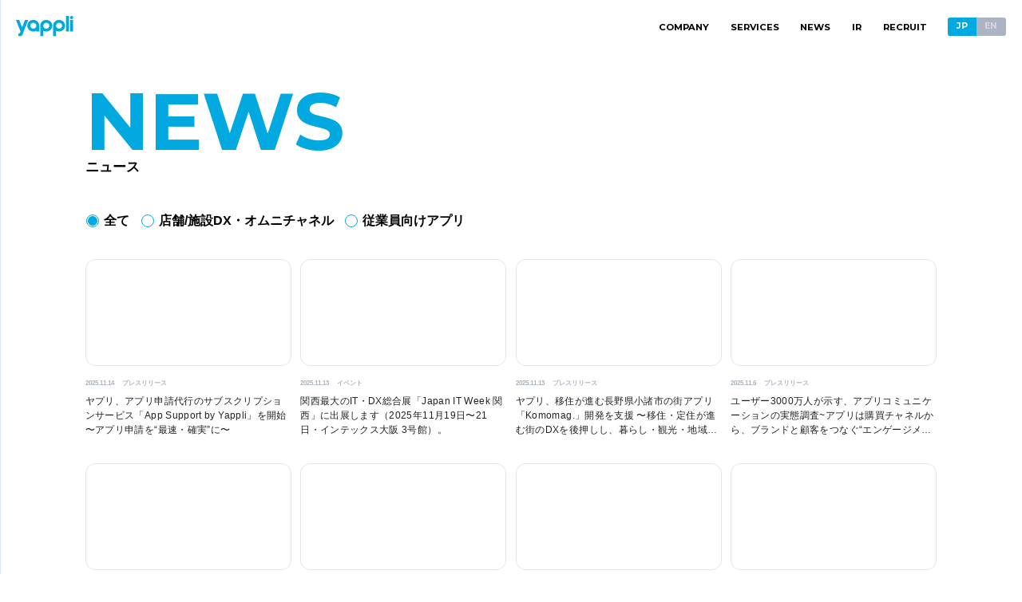

--- FILE ---
content_type: text/html; charset=UTF-8
request_url: https://yappli.co.jp/news/?/n/n50c8764e65de
body_size: 34855
content:
<!DOCTYPE html>
<html lang="ja" class="">
<head prefix="og: http://ogp.me/ns# website: http://ogp.me/ns/website#">
<!-- Google Tag Manager -->
<script>(function(w,d,s,l,i){w[l]=w[l]||[];w[l].push({'gtm.start':
new Date().getTime(),event:'gtm.js'});var f=d.getElementsByTagName(s)[0],
j=d.createElement(s),dl=l!='dataLayer'?'&l='+l:'';j.async=true;j.src=
'https://www.googletagmanager.com/gtm.js?id='+i+dl;f.parentNode.insertBefore(j,f);
})(window,document,'script','dataLayer','GTM-W5WKNQ4');</script>
<!-- End Google Tag Manager -->

<meta http-equiv="X-UA-Compatible" content="IE=Edge">
<meta charset="UTF-8">
<meta name="viewport" content="width=device-width, initial-scale=1, viewport-fit=cover">

<title>NEWS｜Yappli, Inc.（株式会社ヤプリ）</title>
<meta name="description" content="株式会社ヤプリ（Yappli）のニュースページ。当社に関するお知らせのほか、当社サービスやIRに関するお知らせを掲載しています。">

<meta property="og:description" content="株式会社ヤプリ（Yappli）のニュースページ。当社に関するお知らせのほか、当社サービスやIRに関するお知らせを掲載しています。">
<meta property="og:title" content="NEWS｜Yappli, Inc.（株式会社ヤプリ）">
<meta property="og:url" content="https://yappli.co.jp/news/">
<meta property="og:image" content="https://yappli.co.jp/assets/img/ogp.png">
<meta property="og:type" content="article">
<meta property="og:site_name" content="Yappli, Inc.（株式会社ヤプリ）">

<meta name="twitter:card" content="summary">
<meta name="twitter:site" content="@yappli_jp">
<link rel="shortcut icon" href="/images/favicons/favicon.ico?20201002" type="image/vnd.microsoft.icon">
<link rel="icon" href="/images/favicons/favicon.svg" sizes="any" type="image/svg+xml">
<link rel="apple-touch-icon" href="/images/favicons/apple-touch-icon.png">

<link rel="preconnect" href="https://fonts.gstatic.com">
<link href="https://fonts.googleapis.com/css2?family=Montserrat:ital,wght@0,200;0,400;0,500;0,700;0,800;0,900;1,200;1,400;1,700&display=swap" rel="stylesheet"> 
<link rel="stylesheet" href="https://use.typekit.net/nou4fib.css">
<link rel="stylesheet" href="../assets/css/style.min.css?ver=86011" media="all">
<link rel="stylesheet" href="/css/additional.css?20200215" media="all">
<link rel="stylesheet" href="/css/style.css" media="all">

<script defer src='//maps.googleapis.com/maps/api/js?key=AIzaSyBAF5GrXYEyWABjWzdkyRiJOVSeT1NhfEo&callback=initMap'></script>
<script defer src="/js/observer.js"></script>
<script defer src="/js/jquery-3.6.1.min.js"></script>
<script defer src="/js/jquery.easing.min.js"></script>
<script defer src="/js/moment-with-locales.js"></script>
<script defer src="/js/webfontloader.js"></script>
<script defer src="/assets/js/apps.formatted.js?ver=06011"></script>
<script defer src="/assets/js/function.min.formatted.js?ver=06011"></script>
<script defer src="/js/additional.js?20210526"></script>
<script defer src="/js/cmn.js"></script>
<script defer src="/js/base.js"></script>
<script defer src="/js/news.js"></script>

<!-- ↓marketoのコード -->
<script type="text/javascript">
  (function() {
    var didInit = false;
    function initMunchkin() {
      if(didInit === false) {
      didInit = true;
      Munchkin.init('280-XTI-194');
      }
    }
    var s = document.createElement('script');
    s.type = 'text/javascript';
    s.async = true;
    s.src = '//munchkin.marketo.net/munchkin.js';
    s.onreadystatechange = function() {
      if (this.readyState == 'complete' || this.readyState == 'loaded') {
      initMunchkin();
      }
    };
    s.onload = initMunchkin;
    document.getElementsByTagName('head')[0].appendChild(s);
  })();
</script>
<!-- ↑marketoのコード -->

</head>

<body class="news lowerpage -ja" id="page">
<!-- Google Tag Manager (noscript) -->
<noscript><iframe src="https://www.googletagmanager.com/ns.html?id=GTM-W5WKNQ4"
height="0" width="0" style="display:none;visibility:hidden"></iframe></noscript>
<!-- End Google Tag Manager (noscript) -->

<div class="header-wrapper">
<script type="text/javascript">
window.addEventListener( 'load', function(){
$(document).ready(function() {$('.header-wrapper').load('/common/include/header.current.html', function() { ypl.header_init(); });});
}, false);
</script>
</div>
<!-- //header-wrapper -->

<div class="page">
<main class="main">
<div class="contents">

    <section class="section -header -news -index">
      <div class="section__inner">
        <div class="page-ttl">
          <div class="page-ttl__wrap">
            <h1 class="page-ttl__en">NEWS</h1>
            <div class="page-ttl__ja">ニュース</div>
          </div>
        </div>
      </div>
    </section>

    <section class="news-page section_tags">
      <div class="section__inner">
        <div class="news-page__tags">
          <div class="news-page__tags--wrap">
            <div class="news-page__tags--item">
              <label class="news-page__tags--label"><input class="news-page__tags--radio" type="radio" name="tags2" value="1" checked="checked"><span class="news-page__tags--text" data-tags2="">全て</span></label>
            </div>
            <div class="news-page__tags--item">
              <label class="news-page__tags--label"><input class="news-page__tags--radio" type="radio" name="tags2" value="2"><span class="news-page__tags--text" data-tags2="">店舗/施設DX・オムニチャネル</span></label>
            </div>
            <div class="news-page__tags--item">
              <label class="news-page__tags--label"><input class="news-page__tags--radio" type="radio" name="tags2" value="3"><span class="news-page__tags--text" data-tags2="">従業員向けアプリ</span></label>
            </div>
          </div>
        </div>
      </div>
    </section>

    <section class="section info">
      <div class="section__inner -observe" data-observe-id="ttl-info-en ttl-info-ja">
        <!--
        <div class="section-ttl no-line">
          <div class="section-ttl__wrap">
            <h2 id="ttl-info-en" class="section-ttl__en">PRESS RELEASE</h2>
            <div id="ttl-info-ja" class="section-ttl__ja">プレスリリース</div>
          </div>
        </div>
        -->



    <div class="pageelem -clm-2 ">
      <div class="pageelem__inner">

			<div class="indexNews__inner ">
			<div class="indexNews__content">
				<ul class="indexNews__list news press_release -ja -index -stalker">

          <!--
					<li class="indexNews__item " data-publish-dt="202101010000">
						<a class="indexNews__link" href="https://news.yappli.co.jp/n/nbe371027daa7" target="_blank">
						<div class="indexNews__thumb para -border -zoom"><img loading="lazy" src="https://assets.st-note.com/production/uploads/images/47888758/rectangle_large_type_2_d49e6cb14343a0033523c08967651b41.png" alt="Right-on ライトオン公式アプリ / オムニチャネル強化のため大規模リニューアル"></div>
						<div class="indexNews__header">
              <div class="indexNews__header--dt">
                <span class="indexNews__date">2021年3月17日</span>
                <span class="indexNews__cat">プレスリリース</span>
              </div>
							<h3 class="indexNews__name">Right-on ライトオン公式アプリ / オムニチャネル強化のため大規模リニューアル</h3>
						</div>
						</a>
					</li>

					<li class="indexNews__item " data-publish-dt="202101010000">
						<a class="indexNews__link" href="https://news.yappli.co.jp/n/n3228a4b2d0ee" target="_blank">
						<div class="indexNews__thumb para -border -zoom"><img loading="lazy" src="https://assets.st-note.com/production/uploads/images/45056592/rectangle_large_type_2_239a598a05941dc2377bb27be4e8d0a1.png" alt="Yappli、リンナイビジネスユーザー向け専用アプリを開発支援"></div>
						<div class="indexNews__header">
              <div class="indexNews__header--dt">
                <span class="indexNews__date">2021年2月9日</span>
                <span class="indexNews__cat">プレスリリース</span>
              </div>
							<h3 class="indexNews__name">Yappli、リンナイビジネスユーザー向け専用アプリを開発支援</h3>
						</div>
						</a>
					</li>

					<li class="indexNews__item ">
						<a class="indexNews__link" href="https://news.yappli.co.jp/n/n5a335307dbb1" target="_blank">
						<div class="indexNews__thumb para -border -zoom"><img loading="lazy" src="https://assets.st-note.com/production/uploads/images/44117376/rectangle_large_type_2_66b3fd11a09c8f7a5a29359a24aef260.png" alt="リモートワーク環境下の営業課題No.1は「顧客と直接会うことができず、情報伝達が難しい」。営業担当者のスマホ利用状況に関するアンケートで明らかに"></div>
						<div class="indexNews__header">
              <div class="indexNews__header--dt">
                <span class="indexNews__date">2021年1月28日</span>
                <span class="indexNews__cat">プレスリリース</span>
              </div>
							<h3 class="indexNews__name">リモートワーク環境下の営業課題No.1は「顧客と直接会うことができず、情報伝達が難しい」。営業担当者のスマホ利用状況に関するアンケートで明らかに</h3>
						</div>
						</a>
					</li>

					<li class="indexNews__item ">
						<a class="indexNews__link" href="https://news.yappli.co.jp/n/n64fb06355e9e" target="_blank">
						<div class="indexNews__thumb para -border -zoom"><img loading="lazy" src="https://assets.st-note.com/production/uploads/images/43588412/rectangle_large_type_2_251153c394bec68b0db522daa54753f6.png" alt="アプリの規模別にみる、DL数の推移とアクティブ率調査データ / リテール・EC業界、300以上のアプリを対象に調査"></div>
						<div class="indexNews__header">
              <div class="indexNews__header--dt">
                <span class="indexNews__date">2021年1月22日</span>
                <span class="indexNews__cat">プレスリリース</span>
              </div>
							<h3 class="indexNews__name">アプリの規模別にみる、DL数の推移とアクティブ率調査データ / リテール・EC業界、300以上のアプリを対象に調査</h3>
						</div>
						</a>
					</li>

					<li class="indexNews__item " data-publish-dt="202101010000">
						<a class="indexNews__link" href="https://news.yappli.co.jp/n/nf01de19269a5" target="_blank">
						<div class="indexNews__thumb para -border -zoom"><img loading="lazy" src="https://assets.st-note.com/production/uploads/images/43572009/rectangle_large_type_2_8ff93a6ba2efbc88d0095affdc98e54c.png" alt="人間の欲求を学び、マーケティングを再思考するウェビナー 1/28開催　〜クリエイティブディレクター小橋賢児氏、辻愛沙子氏、博報堂ケトル 嶋 浩一郎氏ら総勢9名登壇〜"></div>
						<div class="indexNews__header">
              <div class="indexNews__header--dt">
                <span class="indexNews__date">2021年1月21日</span>
                <span class="indexNews__cat">プレスリリース</span>
              </div>
							<h3 class="indexNews__name">人間の欲求を学び、マーケティングを再思考するウェビナー 1/28開催　〜クリエイティブディレクター小橋賢児氏、辻愛沙子氏、博報堂ケトル 嶋 浩一郎氏ら総勢9名登壇〜</h3>
						</div>
						</a>
					</li>

					<li class="indexNews__item ">
						<a class="indexNews__link" href="https://news.yappli.co.jp/n/n2b50d5539d9b" target="_blank">
						<div class="indexNews__thumb para -border -zoom"><img loading="lazy" src="https://assets.st-note.com/production/uploads/images/41130169/rectangle_large_type_2_e4148083be3faaa6c1972340db097ff7.png" alt="ヤプリ 、EC事業者様向け新機能「ECコネクトLite」をリリース／「ケイト・スペード ニューヨーク」公式アプリに初導入"></div>
						<div class="indexNews__header">
              <div class="indexNews__header--dt">
                <span class="indexNews__date">2020年12月23日</span>
                <span class="indexNews__cat">プレスリリース</span>
              </div>
							<h3 class="indexNews__name">ヤプリ 、EC事業者様向け新機能「ECコネクトLite」をリリース／「ケイト・スペード ニューヨーク」公式アプリに初導入</h3>
						</div>
						</a>
					</li>

					<li class="indexNews__item ">
						<a class="indexNews__link" href="https://news.yappli.co.jp/n/n2b50d5539d9b" target="_blank">
						<div class="indexNews__thumb para -border -zoom"><img loading="lazy" src="https://assets.st-note.com/production/uploads/images/41130169/rectangle_large_type_2_e4148083be3faaa6c1972340db097ff7.png" alt="ヤプリ 、EC事業者様向け新機能「ECコネクトLite」をリリース／「ケイト・スペード ニューヨーク」公式アプリに初導入"></div>
						<div class="indexNews__header">
              <div class="indexNews__header--dt">
                <span class="indexNews__date">2020年12月23日</span>
                <span class="indexNews__cat">プレスリリース</span>
              </div>
							<h3 class="indexNews__name">ヤプリ 、EC事業者様向け新機能「ECコネクトLite」をリリース／「ケイト・スペード ニューヨーク」公式アプリに初導入</h3>
						</div>
						</a>
					</li>

					<li class="indexNews__item ">
						<a class="indexNews__link" href="https://news.yappli.co.jp/n/n2b50d5539d9b" target="_blank">
						<div class="indexNews__thumb para -border -zoom"><img loading="lazy" src="https://assets.st-note.com/production/uploads/images/41130169/rectangle_large_type_2_e4148083be3faaa6c1972340db097ff7.png" alt="ヤプリ 、EC事業者様向け新機能「ECコネクトLite」をリリース／「ケイト・スペード ニューヨーク」公式アプリに初導入"></div>
						<div class="indexNews__header">
              <div class="indexNews__header--dt">
                <span class="indexNews__date">2020年12月23日</span>
                <span class="indexNews__cat">プレスリリース</span>
              </div>
							<h3 class="indexNews__name">ヤプリ 、EC事業者様向け新機能「ECコネクトLite」をリリース／「ケイト・スペード ニューヨーク」公式アプリに初導入</h3>
						</div>
						</a>
					</li>

					<li class="indexNews__item " data-publish-dt="202101010000">
						<a class="indexNews__link" href="https://news.yappli.co.jp/n/nbe371027daa7" target="_blank">
						<div class="indexNews__thumb para -border -zoom"><img loading="lazy" src="https://assets.st-note.com/production/uploads/images/47888758/rectangle_large_type_2_d49e6cb14343a0033523c08967651b41.png" alt="Right-on ライトオン公式アプリ / オムニチャネル強化のため大規模リニューアル"></div>
						<div class="indexNews__header">
              <div class="indexNews__header--dt">
                <span class="indexNews__date">2021年3月17日</span>
                <span class="indexNews__cat">プレスリリース</span>
              </div>
							<h3 class="indexNews__name">Right-on ライトオン公式アプリ / オムニチャネル強化のため大規模リニューアル</h3>
						</div>
						</a>
					</li>

					<li class="indexNews__item " data-publish-dt="202101010000">
						<a class="indexNews__link" href="https://news.yappli.co.jp/n/n3228a4b2d0ee" target="_blank">
						<div class="indexNews__thumb para -border -zoom"><img loading="lazy" src="https://assets.st-note.com/production/uploads/images/45056592/rectangle_large_type_2_239a598a05941dc2377bb27be4e8d0a1.png" alt="Yappli、リンナイビジネスユーザー向け専用アプリを開発支援"></div>
						<div class="indexNews__header">
              <div class="indexNews__header--dt">
                <span class="indexNews__date">2021年2月9日</span>
                <span class="indexNews__cat">プレスリリース</span>
              </div>
							<h3 class="indexNews__name">Yappli、リンナイビジネスユーザー向け専用アプリを開発支援</h3>
						</div>
						</a>
					</li>

					<li class="indexNews__item ">
						<a class="indexNews__link" href="https://news.yappli.co.jp/n/n5a335307dbb1" target="_blank">
						<div class="indexNews__thumb para -border -zoom"><img loading="lazy" src="https://assets.st-note.com/production/uploads/images/44117376/rectangle_large_type_2_66b3fd11a09c8f7a5a29359a24aef260.png" alt="リモートワーク環境下の営業課題No.1は「顧客と直接会うことができず、情報伝達が難しい」。営業担当者のスマホ利用状況に関するアンケートで明らかに"></div>
						<div class="indexNews__header">
              <div class="indexNews__header--dt">
                <span class="indexNews__date">2021年1月28日</span>
                <span class="indexNews__cat">プレスリリース</span>
              </div>
							<h3 class="indexNews__name">リモートワーク環境下の営業課題No.1は「顧客と直接会うことができず、情報伝達が難しい」。営業担当者のスマホ利用状況に関するアンケートで明らかに</h3>
						</div>
						</a>
					</li>

					<li class="indexNews__item ">
						<a class="indexNews__link" href="https://news.yappli.co.jp/n/n64fb06355e9e" target="_blank">
						<div class="indexNews__thumb para -border -zoom"><img loading="lazy" src="https://assets.st-note.com/production/uploads/images/43588412/rectangle_large_type_2_251153c394bec68b0db522daa54753f6.png" alt="アプリの規模別にみる、DL数の推移とアクティブ率調査データ / リテール・EC業界、300以上のアプリを対象に調査"></div>
						<div class="indexNews__header">
              <div class="indexNews__header--dt">
                <span class="indexNews__date">2021年1月22日</span>
                <span class="indexNews__cat">プレスリリース</span>
              </div>
							<h3 class="indexNews__name">アプリの規模別にみる、DL数の推移とアクティブ率調査データ / リテール・EC業界、300以上のアプリを対象に調査</h3>
						</div>
						</a>
					</li>

					<li class="indexNews__item " data-publish-dt="202101010000">
						<a class="indexNews__link" href="https://news.yappli.co.jp/n/nf01de19269a5" target="_blank">
						<div class="indexNews__thumb para -border -zoom"><img loading="lazy" src="https://assets.st-note.com/production/uploads/images/43572009/rectangle_large_type_2_8ff93a6ba2efbc88d0095affdc98e54c.png" alt="人間の欲求を学び、マーケティングを再思考するウェビナー 1/28開催　〜クリエイティブディレクター小橋賢児氏、辻愛沙子氏、博報堂ケトル 嶋 浩一郎氏ら総勢9名登壇〜"></div>
						<div class="indexNews__header">
              <div class="indexNews__header--dt">
                <span class="indexNews__date">2021年1月21日</span>
                <span class="indexNews__cat">プレスリリース</span>
              </div>
							<h3 class="indexNews__name">人間の欲求を学び、マーケティングを再思考するウェビナー 1/28開催　〜クリエイティブディレクター小橋賢児氏、辻愛沙子氏、博報堂ケトル 嶋 浩一郎氏ら総勢9名登壇〜</h3>
						</div>
						</a>
					</li>

					<li class="indexNews__item ">
						<a class="indexNews__link" href="https://news.yappli.co.jp/n/n2b50d5539d9b" target="_blank">
						<div class="indexNews__thumb para -border -zoom"><img loading="lazy" src="https://assets.st-note.com/production/uploads/images/41130169/rectangle_large_type_2_e4148083be3faaa6c1972340db097ff7.png" alt="ヤプリ 、EC事業者様向け新機能「ECコネクトLite」をリリース／「ケイト・スペード ニューヨーク」公式アプリに初導入"></div>
						<div class="indexNews__header">
              <div class="indexNews__header--dt">
                <span class="indexNews__date">2020年12月23日</span>
                <span class="indexNews__cat">プレスリリース</span>
              </div>
							<h3 class="indexNews__name">ヤプリ 、EC事業者様向け新機能「ECコネクトLite」をリリース／「ケイト・スペード ニューヨーク」公式アプリに初導入</h3>
						</div>
						</a>
					</li>

					<li class="indexNews__item ">
						<a class="indexNews__link" href="https://news.yappli.co.jp/n/n2b50d5539d9b" target="_blank">
						<div class="indexNews__thumb para -border -zoom"><img loading="lazy" src="https://assets.st-note.com/production/uploads/images/41130169/rectangle_large_type_2_e4148083be3faaa6c1972340db097ff7.png" alt="ヤプリ 、EC事業者様向け新機能「ECコネクトLite」をリリース／「ケイト・スペード ニューヨーク」公式アプリに初導入"></div>
						<div class="indexNews__header">
              <div class="indexNews__header--dt">
                <span class="indexNews__date">2020年12月23日</span>
                <span class="indexNews__cat">プレスリリース</span>
              </div>
							<h3 class="indexNews__name">ヤプリ 、EC事業者様向け新機能「ECコネクトLite」をリリース／「ケイト・スペード ニューヨーク」公式アプリに初導入</h3>
						</div>
						</a>
					</li>

					<li class="indexNews__item ">
						<a class="indexNews__link" href="https://news.yappli.co.jp/n/n2b50d5539d9b" target="_blank">
						<div class="indexNews__thumb para -border -zoom"><img loading="lazy" src="https://assets.st-note.com/production/uploads/images/41130169/rectangle_large_type_2_e4148083be3faaa6c1972340db097ff7.png" alt="ヤプリ 、EC事業者様向け新機能「ECコネクトLite」をリリース／「ケイト・スペード ニューヨーク」公式アプリに初導入"></div>
						<div class="indexNews__header">
              <div class="indexNews__header--dt">
                <span class="indexNews__date">2020年12月23日</span>
                <span class="indexNews__cat">プレスリリース</span>
              </div>
							<h3 class="indexNews__name">ヤプリ 、EC事業者様向け新機能「ECコネクトLite」をリリース／「ケイト・スペード ニューヨーク」公式アプリに初導入</h3>
						</div>
						</a>
					</li>
          -->

				</ul>

        <section class="pager">
          <div class="pager-block" style="display: block;">
            <ul class="paging">
              <li class="item previous">
                <a class="previous-link" href="javascript:void(0);" data-pager-link="1"><span></span></a>
              </li>
              <!--
              <li class="item number current"><a class="number-link" href="javascript:void(0);" data-pager-link="1">1</a></li>
              <li class="item number "><a class="number-link" href="javascript:void(0);" data-pager-link="2">2</a></li>
              <li class="item number "><a class="number-link" href="javascript:void(0);" data-pager-link="3">3</a></li>
              <li class="item number sp-none"><a class="number-link" href="javascript:void(0);" data-pager-link="4">4</a></li>
              <li class="item number sp-none"><a class="number-link" href="javascript:void(0);" data-pager-link="5">5</a></li>
              -->

              <li class="item next">
                <a class="next-link" href="javascript:void(0);" data-pager-link="6"><span></span></a>
              </li>
            </ul>
          </div>
        </section>

        <!--
        <div class="indexNews__button">
          <a class="indexNews__button--link" href="https://news.yappli.co.jp/m/m7cee0807e326" target="_blank">
            <div class="sp-button pc-none">
              <img src="/images/sp_link_btn.svg" alt="">
            </div>
            <div class="indexNews__button--text sp-none">
              ニュース一覧
            </div>
          </a>
        </div>
        -->


      </div>
      </div>
      </div>
      </div>
      </div>
		</section>

    <section class="section section__service company__service">
      <div class="section__inner -observe" data-observe="info-box" data-observe-id="ttl-product-en ttl-product-ja">
        <div class="section-ttl no-line">
          <div class="section-ttl__wrap">
            <h2 id="ttl-product-en" class="section-ttl__en">SERVICES</h2>
            <div id="ttl-product-ja" class="section-ttl__ja">製品</div>
          </div>
        </div>
  
        <div class="info-box -stalker effect">

          <div class="item -effect-child-p">
            <div  class="item__inner">
              <a href="https://yapp.li/" target="_blank">
                <img src="/images/company/yappli.png">
                <div class="text-wrap">
                  <div class="logo -yappli">
                    <img src="/images/logo_blue.svg" alt="">
                  </div>
                  <div class="ttl">
                    自社アプリを、かんたんに。
                  </div>
                  <div class="body">
                    Yappliは、アプリの開発・運用・分析を<br class="pc-none">クラウドから<br class="sp-none">
                    ワンストップで提供する<br class="pc-none">プラットフォームです。<br>
                    販促支援や社内向けなど、<br class="pc-none">あらゆるビジネスシーンに対応します。<br>
                  </div>
                  <div class="button">
                    <img src="/images/sp_link_btn.svg" alt="">
                  </div>
                </div>
              </a>
            </div>
          </div>

          <div class="item -effect-child-p">
            <div  class="item__inner">
              <a href="https://yapp.li/yappli-unite/" target="_blank">
                <img src="/images/company/unite.png">
                <div class="text-wrap">
                  <div class="logo -unite">
                    <img src="/images/logo_unite.svg" alt="">
                  </div>
                  <div class="ttl">
                    社内アプリで、イキイキとした組織を
                  </div>
                  <div class="body">
                    Yappli UNITEは社内アプリで<br class="pc-none">従業員エンゲージメントを強化するためのサービスです。<br class="sp-none">
                    社内アプリでビジョン浸透から人材育成、業務効率化までオールインワン！
                  </div>
                  <div class="button">
                    <img src="/images/sp_link_btn.svg" alt="">
                  </div>
                </div>
              </a>
            </div>
          </div>

          <div class="item -effect-child-p">
            <div  class="item__inner">
              <a href="https://yapp.li/crm/" target="_blank">
                <img src="/images/company/crm.png">
                <div class="text-wrap">
                  <div class="logo -crm">
                    <img src="/images/logo_crm.svg" alt="">
                  </div>
                  <div class="ttl">
                    アプリから始まる、ノーコードCRM
                  </div>
                  <div class="body">
                    Yappli CRMは、アプリをリリースするだけで<br class="pc-none">始められる新しいCRMです。顧客の行動データを
                    <br class="pc-none">活用し、アプリならではの多彩な施策を実行する<br class="pc-none">ことで、顧客との関係性をより強化します。<br>
                  </div>
                  <div class="button">
                    <img src="/images/sp_link_btn.svg" alt="">
                  </div>
                </div>
              </a>
            </div>
          </div>
          
        </div> 
      </div>
    </section>



    <div class="topicpath breadcrumb" data-scroll>
    <div class="topicpath__inner">
      <ul class="topicpath__list">
        <li class="topicpath__item -home"><span class="topicpath__item-text"><a href="/" class="lineout -none"><img class="swap-sp2" src="/images/icon/home.svg" alt=""></a></span></li>
        <li class="topicpath__item"><span class="topicpath__item-text">NEWS</span></li>
      </ul>
    </div>
    </div>

    <section class="section banner -observe" data-observe="bnr__item">
      <script type="text/javascript">
      window.addEventListener( 'load', function(){
      $(document).ready(function() {$('.section.banner').load('/common/include/banner.current.html', function() {});});
      }, false);
      </script>
    </section>

    <section class="section contact -observe" data-observe="section.contact">
      <script type="text/javascript">
      window.addEventListener( 'load', function(){
      $(document).ready(function() {$('.section.contact').load('/common/include/contact.current.html', function() {});});
      }, false);
      </script>
    </section>


</div><!-- //contents -->
</main>


<div class="footer-wrapper">
<script type="text/javascript">
window.addEventListener( 'load', function(){
$(document).ready(function() {$('.footer-wrapper').load('/common/include/footer.current.html', function() {});});
}, false);
</script>
</div>
<!-- //footer-wrapper -->


<div id="stalker" class="stalker"><div class="stalker__inner"></div></div>

</div>
<!-- /.page -->


<div class="symbols">
  <svg>
  <defs>
    <symbol id="logo" viewBox="0 0 500 184.1">
      <title>Yappli, Inc.（株式会社ヤプリ）</title>
      <path d="M0,37.8c8.3,0,16.7,0.1,25,0c1.6,0,2.4,0.4,3,2C35.4,60,43,80,50.5,100c0.2,0.6,0.5,1.1,0.9,2c0.6-1.4,1-2.5,1.4-3.6
            C60.1,79,67.4,59.5,74.6,40c0.6-1.6,1.3-2.2,3.1-2.2c8.2,0.1,16.4,0,24.9,0c-0.2,0.7-0.3,1.3-0.5,1.8
            c-14.7,39.3-29.4,78.6-44.2,117.9c-2.6,6.9-6.2,13.2-11.8,18.1c-5.3,4.7-11.7,7-18.7,7.8c-0.7,0.1-1.3,0.3-2,0.4c-4,0-8.1,0-12.1,0
            c-0.1-1.8-0.4-3.5-0.4-5.3c-0.1-5.9,0-11.9,0-17.6c0.3-0.3,0.3-0.4,0.3-0.4c0.9,0,1.8-0.1,2.7-0.1c7.5,0.1,13.1-3.2,16.3-10.1
            c1.7-3.6,3.1-7.4,4.5-11.2c0.4-1,0.4-2.3,0-3.3C25.7,106.5,14.6,76.9,3.5,47.3c-1.1-2.9-2.3-5.7-3.5-8.6C0,38.4,0,38.1,0,37.8z"/>
      <rect x="433" y="0" width="25" height="142"/>
      <path d="M500,19.1c-0.3,1-0.6,2-1,2.9c-2.7,7.3-10.3,11.5-18.1,10c-7.4-1.4-12.8-8.3-12.6-16c0.2-7.6,6.1-14.2,13.5-15.2
            c7.9-1.1,15.1,3.5,17.5,11c0.2,0.6,0.5,1.3,0.7,1.9C500,15.5,500,17.3,500,19.1z"/>
      <path d="M345.5,132.7c0,8.4,0,16.5,0,24.6c0,8.1,0,16.2,0,24.5c-8.5,0-16.8,0-25.4,0c0-0.7-0.1-1.3-0.1-2c0-30.3-0.1-60.7,0-91
            c0.1-25,16.8-45.5,41.1-50.7c27.8-5.9,55.8,13.2,60.5,41.2c4.8,28.8-13.9,55.1-42.6,59.7c-10.9,1.8-21.4-0.1-31.3-5.1
            C347.2,133.5,346.5,133.2,345.5,132.7z M399.4,88.5c0.2-15.2-12.1-28-27.4-28.3c-15.6-0.3-28.4,11.9-28.7,27.4
            c-0.3,15.8,12,28.5,27.8,28.7C386.5,116.6,399.1,104.1,399.4,88.5z"/>
      <path d="M235.4,132.7c0,16.5,0,32.8,0,49.2c-8.5,0-16.8,0-25.4,0c0-0.7,0-1.5,0-2.2c0-30.3,0-60.7,0-91c0-26,18.4-47.3,44-51.1
            c28.6-4.3,55.7,17.1,58.2,45.9c2.3,27.5-16,51.2-43.2,55.6c-10.9,1.8-21.4-0.1-31.3-5.1C237,133.5,236.4,133.1,235.4,132.7z
             M261.2,116.4c15.5,0,28.1-12.5,28.1-28c0-15.5-12.5-28.1-28-28.1c-15.6,0-28.1,12.5-28.1,28C233.1,103.8,245.7,116.4,261.2,116.4z"
            />
      <path d="M200.9,137.7c-8.6,0-16.9,0-25.4,0c0-1.6,0-3.2,0-5.1c-1,0.5-1.7,0.9-2.5,1.3c-31.4,16.2-69.9-4-74.2-39.1
            c-3.4-28,15.9-53.3,43.8-57.3c28.3-4,54.6,16.2,57.9,44.8c0.3,2.6,0.4,5.3,0.4,7.9c0,15.2,0,30.4,0,45.6
            C200.9,136.4,200.9,136.9,200.9,137.7z M149.7,116.4c15.5-0.1,28.1-12.7,28-28.1c-0.1-15.6-12.6-28-28.2-28c-15.5,0-28,12.5-28,28.1
            C121.6,103.9,134.2,116.4,149.7,116.4z"/>
      <path d="M472,42h25c0,0,0,66.6,0,100c-8.3,0-16.6,0-25,0C472,108.7,472,42,472,42z"/>
    </symbol>

    <symbol id="icn-fb" viewBox="0 0 7 14">
      <path d="M1.5,2.7c0,0.4,0,1.9,0,1.9H0V7h1.5v7h3V7h2.2c0,0,0.2-1.1,0.3-2.4c-0.3,0-2.5,0-2.5,0s0-1.4,0-1.6c0-0.2,0.5-0.6,0.8-0.6c0.3,0,1,0,1.7,0C7,2.1,7,1,7,0C6.1,0,5.1,0,4.7,0C1.4,0,1.5,2.4,1.5,2.7z"/>
    </symbol>

    <symbol id="icn-ig" viewBox="0 0 14 14">
      <path d="M7,5.1C6,5.1,5.1,5.9,5.1,7C5.1,8.1,6,8.9,7,8.9S8.9,8.1,8.9,7C8.9,5.9,8.1,5.1,7,5.1z"/>
      <path d="M11.4,0H2.6C1.2,0,0,1.2,0,2.6v8.8C0,12.8,1.2,14,2.6,14h8.8c1.4,0,2.6-1.2,2.6-2.6V2.6C14,1.2,12.8,0,11.4,0z
      M7,10.7c-2.1,0-3.7-1.7-3.7-3.7c0-2.1,1.7-3.7,3.7-3.7s3.7,1.7,3.7,3.7C10.7,9.1,9.1,10.7,7,10.7z M11.7,3.1
      c-0.1,0.1-0.2,0.2-0.4,0.2c-0.1,0-0.3-0.1-0.4-0.2c-0.1-0.1-0.2-0.2-0.2-0.4c0-0.1,0.1-0.3,0.2-0.4c0.1-0.1,0.2-0.2,0.4-0.2
      c0.1,0,0.3,0.1,0.4,0.2c0.1,0.1,0.2,0.2,0.2,0.4C11.8,2.8,11.8,3,11.7,3.1z"/>
    </symbol>

    <symbol id="icn-tw" viewBox="0 0 24.7 21">
      <path d="M7.8,21c9.3,0,14.4-8.1,14.4-15.1c0-0.2,0-0.5,0-0.7c1-0.7,1.9-1.7,2.5-2.7c-0.9,0.4-1.9,0.7-2.9,0.8c1-0.7,1.9-1.7,2.2-2.9c-1,0.6-2.1,1-3.2,1.3c-0.9-1-2.2-1.7-3.7-1.7C14.3,0,12,2.4,12,5.3c0,0.4,0,0.8,0.1,1.2C8,6.3,4.2,4.2,1.7,1C1.3,1.8,1,2.7,1,3.6C1,5.5,1.9,7.1,3.3,8C2.5,8,1.7,7.8,1,7.4c0,0,0,0,0,0.1c0,2.6,1.7,4.7,4.1,5.2c-0.4,0.1-0.9,0.2-1.3,0.2c-0.3,0-0.6,0-1-0.1c0.6,2.1,2.5,3.6,4.7,3.7c-1.7,1.4-3.9,2.3-6.3,2.3c-0.4,0-0.8,0-1.2-0.1C2.2,20.1,4.9,21,7.8,21"/>
    </symbol>

    <symbol id="icn-external" viewBox="0 0 8 8">
      <polygon points="8,6 7,6 7,1 2,1 2,0 8,0"/>
      <path d="M0,2v6h6V2H0z M5,7H1V3h4V7z"/>
    </symbol>

    <symbol id="icn-external-s" viewBox="0 0 6 6">
      <polygon points="6,4 5,4 5,1 2,1 2,0 6,0 "/>
      <path d="M3,3v2H1V3H3 M4,2H0v4h4V2L4,2z"/>
    </symbol>

    <symbol id="arw" viewBox="0 0 11 6">
      <polygon points="11,2 10,2 10,1 9,1 9,0 8,0 8,2 0,2 0,4 8,4 8,6 9,6 9,5 10,5 10,4 11,4 "/>
    </symbol>

    <symbol id="arw-line" viewBox="0 0 6 10.61">
      <polygon points="0.7,10.6 0,9.9 4.6,5.3 0,0.7 0.7,0 6,5.3"/>
    </symbol>

    <symbol id="arw-down" viewBox="0 0 6 5">
      <path d="M6,0.8C6,1,5.9,1.3,5.8,1.4L3,5L0.2,1.4c-0.3-0.3-0.3-0.9,0-1.2c0.3-0.3,0.7-0.3,0.9,0L3,2.7l1.9-2.4c0.3-0.3,0.7-0.3,0.9,0C5.9,0.4,6,0.6,6,0.8z"/>
    </symbol>


  </defs>
  </svg>
</div>




<!-- GA -->
<script>
	(function(i,s,o,g,r,a,m){i['GoogleAnalyticsObject']=r;i[r]=i[r]||function(){
	(i[r].q=i[r].q||[]).push(arguments)},i[r].l=1*new Date();a=s.createElement(o),
	m=s.getElementsByTagName(o)[0];a.async=1;a.src=g;m.parentNode.insertBefore(a,m)
	})(window,document,'script','https://www.google-analytics.com/analytics.js','ga');
	ga('create', 'UA-32789052-1', 'auto');
	ga('send', 'pageview');
</script>
<!-- End GA -->
</body>
</html>


--- FILE ---
content_type: text/html
request_url: https://yappli.co.jp/common/include/header.current.html
body_size: 6965
content:

<header class="header2">
  <div class="header2__inner remain-menu">
    <div class="header2__ttl">
      <div class="header2__logo">
        <a href="/">
          <img src="/images/logo_blue.svg" alt="Yappli">
        </a>
      </div>
    </div>
    <div class="right">
      <div class="header2__nav">
        <ul class="menu-list remain-menu">
          <li class="menu-list__item">
            <a class="menu-list__link" href="javascript:void(0);" data-menu="company">COMPANY</a>
            <ul class="submenu-list remain-menu" data-submenu="company">
              <li class="submenu-list__item remain-menu"><a class="submenu-list__link remain-menu" href="/company/mission/">ミッション</a></li>
              <li class="submenu-list__item remain-menu"><a class="submenu-list__link remain-menu" href="/company/">会社情報</a></li>
              <li class="submenu-list__item remain-menu"><a class="submenu-list__link remain-menu" href="/sustainability/">サステナビリティ</a></li>
            </ul>
          </li>

          <li class="menu-list__item">
            <a class="menu-list__link" href="javascript:void(0);" data-menu="services">SERVICES</a>
            <ul class="submenu-list remain-menu" data-submenu="services">
              <li class="submenu-list__item remain-menu"><a class="submenu-list__link remain-menu -ext" href="https://yapp.li/" target="_blank">Yappli</a></li>
              <li class="submenu-list__item remain-menu"><a class="submenu-list__link remain-menu -ext" href="https://yapp.li/yappli-unite/" target="_blank">Yappli UNITE</a></li>
              <li class="submenu-list__item remain-menu"><a class="submenu-list__link remain-menu -ext" href="https://yapp.li/crm/" target="_blank">Yappli CRM</a></li>
              <li class="submenu-list__item remain-menu"><a class="submenu-list__link remain-menu -ext" href="https://yapp.li/datahub/" target="_blank">Yappli Data Hub</a></li>
            </ul>
          </li>

          <li class="menu-list__item">
            <a class="menu-list__link" href="javascript:void(0);" data-menu="news">NEWS</a>
            <ul class="submenu-list remain-menu" data-submenu="news">
              <li class="submenu-list__item remain-menu"><a class="submenu-list__link remain-menu" href="/news/">ニュース</a></li>
              <li class="submenu-list__item remain-menu"><a class="submenu-list__link remain-menu" href="/news/presskit/">プレスキット</a></li>
            </ul>
          </li>

          <li class="menu-list__item">
            <a class="menu-list__link" href="javascript:void(0);" data-menu="ir">IR</a>
            <ul class="submenu-list remain-menu" data-submenu="ir">
              <li class="submenu-list__item remain-menu"><a class="submenu-list__link remain-menu" href="/ir/">IRトップ</a></li>
              <li class="submenu-list__item remain-menu"><a class="submenu-list__link remain-menu" href="/ir/irnews/">IRニュース</a></li>
              <li class="submenu-list__item remain-menu"><a class="submenu-list__link remain-menu" href="/ir/message/">株主・投資家の皆様へ</a></li>
              <li class="submenu-list__item remain-menu"><a class="submenu-list__link remain-menu" href="/ir/library/">IRライブラリ</a></li>
              <li class="submenu-list__item remain-menu"><a class="submenu-list__link remain-menu" href="/ir/financial-highlights/">業績ハイライト</a></li>
              <li class="submenu-list__item remain-menu"><a class="submenu-list__link remain-menu" href="/ir/calendar/">IRカレンダー</a></li>
            </ul>
          </li>

          <li class="menu-list__item">
            <a class="menu-list__link" href="javascript:void(0);" data-menu="recruit">RECRUIT</a>
            <ul class="submenu-list remain-menu" data-submenu="recruit">
              <li class="submenu-list__item remain-menu"><a class="submenu-list__link remain-menu" href="/recruit/">採用トップ</a></li>
              <li class="submenu-list__item remain-menu"><a class="submenu-list__link remain-menu -ext" target="_blank" href="https://open.talentio.com/r/1/c/yappli/homes/3493" target="_blank">中途採用</a></li>
              <li class="submenu-list__item remain-menu"><a class="submenu-list__link remain-menu -ext" target="_blank" href="/newgraduate/">新卒採用</a></li>
              <li class="submenu-list__item remain-menu"><a class="submenu-list__link remain-menu" href="/recruit/interview/">インタビュー</a></li>
              <li class="submenu-list__item remain-menu"><a class="submenu-list__link remain-menu" href="/recruit/benefits/">福利厚生</a></li>
              <li class="submenu-list__item remain-menu"><a class="submenu-list__link remain-menu -ext" href="https://yappli.connpass.com/" target="_blank">説明会イベント</a></li>
            </ul>
          </li>
        </ul>
      </div>
      <!-- //header2__nav -->

      <div class="header2__lang">
        <div class="header2__lang--inner">
          <ul class="lang-list">
            <li class="lang-list__item">
              <a class="lang-list__link -select" href="/">JP</a>
            </li>
            <li class="lang-list__item">
              <a class="lang-list__link" href="/en/">EN</a>
            </li>
          </ul>
        </div>
      </div>

      <div class="menu-btn">
        <a class="menu-btn__link" href="javascript:void(0);" data-sp-menu="open"><img src="/images/menu.svg" alt=""></a>
      </div>
    </div>
    <!-- //right -->
  </div>
</header>
<!-- /.header -->

<div class="sp-menu-bg"></div>
<nav class="sp-menu">
  <div class="inner">
    <div class="menu-btn">
      <a class="menu-btn__link" href="javascript:void(0);" data-sp-menu="close"><img src="/images/menu_close.svg" alt=""></a>
    </div>

    <!-- JS -->
    <div class="menu">
    </div>

    <div class="sns">
      <ul class="sns-list">
        <li class="sns-list__item">
          <a class="sns-list__link -tw" href="https://twitter.com/yappli_jp" target="_blank"><img src="/images/icon/ico_x.svg" alt=""></a>
        </li>
        <li class="sns-list__item">
          <a class="sns-list__link -fb" href="https://www.facebook.com/yappli/" target="_blank"><img src="/images/icon/ico_fb.svg" alt=""></a>
        </li>
      </ul>
    </div>
    <div class="info">
      <ul class="info-list">
        <li class="info-list__item"><a class="info-list__link" href="https://yapp.li/support.html">お問い合わせ</a></li>
        <li class="info-list__item"><a class="info-list__link" href="https://yapp.li/agreement.html">個人情報保護方針</a></li>
        <li class="info-list__item"><a class="info-list__link" href="https://yapp.li/aboutagreement.html">個人情報の取扱いについて</a></li>
        <li class="info-list__item"><a class="info-list__link" href="https://yapp.li/security.html">情報セキュリティ方針について</a></li>
        <li class="info-list__item"><a class="info-list__link" href="https://yapp.li/cookiepolicy.html">外部送信ポリシー</a></li>
      </ul>
    </div>
  </div>
</nav>


--- FILE ---
content_type: text/html
request_url: https://yappli.co.jp/common/include/banner.current.html
body_size: 2007
content:
<div class="section__inner">
  <div class="bnr" data-scroll>
    <div class="bnr__inner innerelem">
      <div class="bnr__list">
        <div class="bnr__item -stalker -zoom"><a href="https://note.com/times_yappli" target="_blank">
          <img src="/assets/img/bnr-times-yappli.jpg" alt="times_yappli">
          <!--<span class="bnr__icn -blue"><svg><use xlink:href="#icn-external"></use></svg></span>-->
          <div class="text">
            働くメンバーやカルチャーなど<br>
            株式会社ヤプリの「なか」<br class="pc-none">を伝える公式noteです
          </div>
        </a></div>
        <div class="bnr__item -stalker -zoom"><a href="https://www.youtube.com/channel/UCdYDQF5uZ3CgtU-AOPWs7KA" target="_blank">
          <img src="/assets/img/bnr-radio.png" alt="times_yappli Radio">
          <!--<span class="bnr__icn"><svg><use xlink:href="#icn-external"></use></svg></span>-->
          <div class="text">
            株式会社ヤプリの「なか」を<br class="pc-none">伝えるメディア<br class="sp-none">#times_yappliが<br class="pc-none">Youtube にもやってきました
          </div>
        </a></div>
        <div class="bnr__item -stalker -zoom"><a href="https://tech.yappli.io/" target="_blank">
          <img src="/assets/img/bnr-blog.png" alt="Yappli Engineer Blog">
          <!--<span class="bnr__icn"><svg><use xlink:href="#icn-external"></use></svg></span>-->
          <div class="text">
            ヤプリの技術やカルチャーを<br>プロダクト開発の現場から<br class="pc-none">伝えるテックブログ
          </div>
        </a></div>
        <div class="bnr__item -stalker -zoom"><a href="https://twitter.com/yappli_jp" target="_blank">
          <img src="/assets/img/bnr-x.png" alt="yappli twitter">
          <!--<span class="bnr__icn"><svg><use xlink:href="#icn-external"></use></svg></span>-->
          <div class="text">
            Yappliの日々の出来事を<br>
            公式Xで発信しています
          </div>
        </a></div>
        </a></div>
      </div>
    </div>
  </div>
</div>


--- FILE ---
content_type: text/html
request_url: https://yappli.co.jp/common/include/contact.current.html
body_size: 756
content:

<div class="contact__wrap">
  <div class="section__inner contact__inner">
    <div class="contact-list__wrap">
      <ul class="contact-list -stalker">
        <li class="contact-list__item">
          <a class="contact-list__link" href="https://yapp.li/support.html" target="_blank">
            <div class="contact-list__text -en">CONTACT</div>
            <div class="contact-list__text -ja">お気軽にお問い合わせください</div>
          </a>
        </li>
        <li class="contact-list__item">
          <a class="contact-list__link" href="https://open.talentio.com/r/1/c/yappli/homes/3493" target="_blank">
            <div class="contact-list__text -en">CAREERS</div>
            <div class="contact-list__text -ja">私たちと一緒にモバイルDXの世界を広げませんか？</div>
          </a>
        </li>
      </ul>
    </div>
  </div>
</div>


--- FILE ---
content_type: text/html
request_url: https://yappli.co.jp/common/include/footer.current.html
body_size: 6527
content:

<footer class="footer2" data-scroll>
  <div class="footer2__inner">
    <div class="footer2__upper">
      <div class="left">
        <div class="logo">
          <div class="logo__wrap">
            <a href="/"><img class="logo__image" src="/images/logo_white.svg" alt=""></a>
            <div class="logo__text font-en">CORPORATE</div>
          </div>
        </div>
        <div class="btn-to-top">
          <a href="javascript:void(0);" data-scroll-to="page"><img src="/images/btn_to_top.svg" alt=""></a>
        </div>
      </div>
      <div class="right">
        <div class="footer2__nav">
          <ul class="menu-list">
            <li class="menu-list__item">
              <a class="menu-list__link no-link" href="javascript:void(0);">COMPANY</a>
              <ul class="submenu-list">
                <li class="submenu-list__item"><a class="submenu-list__link" href="/company/mission/">ミッション</a></li>
                <li class="submenu-list__item"><a class="submenu-list__link" href="/company/">会社情報</a></li>
                <li class="submenu-list__item"><a class="submenu-list__link" href="/sustainability/">サステナビリティ</a></li>
              </ul>
            </li>

            <li class="menu-list__item">
              <a class="menu-list__link" href="javascript:void(0);">SERVICES</a>
              <ul class="submenu-list">
                <li class="submenu-list__item"><a class="submenu-list__link -ext" href="https://yapp.li/" target="_blank">Yappli</a></li>
                <li class="submenu-list__item"><a class="submenu-list__link -ext" href="https://yapp.li/yappli-unite/" target="_blank">Yappli UNITE</a></li>
                <li class="submenu-list__item"><a class="submenu-list__link -ext" href="https://yapp.li/crm/" target="_blank">Yappli CRM</a></li>
                <li class="submenu-list__item"><a class="submenu-list__link -ext" href="https://yapp.li/datahub/" target="_blank">Yappli Data Hub</a></li>
              </ul>
            </li>

            <li class="menu-list__item">
              <a class="menu-list__link" href="javascript:void(0);">NEWS</a>
              <ul class="submenu-list">
                <li class="submenu-list__item"><a class="submenu-list__link" href="/news/">ニュース</a></li>
                <li class="submenu-list__item"><a class="submenu-list__link" href="/news/presskit/">プレスキット</a></li>
              </ul>
            </li>

            <li class="menu-list__item">
              <a class="menu-list__link" href="javascript:void(0);">IR</a>
              <ul class="submenu-list">
                <li class="submenu-list__item"><a class="submenu-list__link" href="/ir/">IRトップ</a></li>
                <li class="submenu-list__item"><a class="submenu-list__link" href="/ir/irnews/">IRニュース</a></li>
                <li class="submenu-list__item"><a class="submenu-list__link" href="/ir/message/">株主・投資家の皆様へ</a></li>
                <li class="submenu-list__item"><a class="submenu-list__link" href="/ir/library/">IRライブラリ</a></li>
                <li class="submenu-list__item"><a class="submenu-list__link" href="/ir/financial-highlights/">業績ハイライト</a></li>
                <li class="submenu-list__item"><a class="submenu-list__link" href="/ir/calendar/">IRカレンダー</a></li>
              </ul>
            </li>

            <li class="menu-list__item">
              <a class="menu-list__link" href="javascript:void(0);">RECRUIT</a>
              <ul class="submenu-list">
                <li class="submenu-list__item"><a class="submenu-list__link" href="/recruit/">採用トップ</a></li>
                <li class="submenu-list__item"><a class="submenu-list__link -ext" target="_blank" href="https://open.talentio.com/r/1/c/yappli/homes/3493">中途採用</a></li>
                <li class="submenu-list__item"><a class="submenu-list__link -ext" target="_blank" href="/newgraduate/">新卒採用</a></li>
                <li class="submenu-list__item"><a class="submenu-list__link" href="/recruit/interview/">インタビュー</a></li>
                <li class="submenu-list__item"><a class="submenu-list__link" href="/recruit/benefits/">福利厚生</a></li>
                <li class="submenu-list__item"><a class="submenu-list__link -ext" href="https://yappli.connpass.com/" target="_blank">説明会イベント</a></li>
              </ul>
            </li>
          </ul>
        </div>
        <!-- //footer2__nav -->
      </div>
      <!-- //right -->
    </div>
    <!-- //footer2__upper -->
    <div class="footer2__lower">
      <div class="left">
        <div class="sns">
          <ul class="sns-list">
            <li class="sns-list__item">
              <a class="sns-list__link -tw" href="https://twitter.com/yappli_jp" target="_blank"><img src="/images/icon/ico_x.svg" alt=""></a>
            </li>
            <li class="sns-list__item">
              <a class="sns-list__link -fb" href="https://www.facebook.com/yappli/" target="_blank"><img src="/images/icon/ico_fb.svg" alt=""></a>
            </li>
          </ul>
        </div>
        <div class="info">
          <ul class="info-list">
            <li class="info-list__item"><a class="info-list__link" href="https://yapp.li/support.html" target="_blank">お問い合わせ</a></li>
            <li class="info-list__item"><a class="info-list__link" target="_blank" href="https://yapp.li/agreement.html">個人情報保護方針</a></li>
            <li class="info-list__item"><a class="info-list__link" target="_blank" href="https://yapp.li/aboutagreement.html">個人情報の取扱いについて</a></li>
            <li class="info-list__item"><a class="info-list__link" target="_blank" href="https://yapp.li/security.html">情報セキュリティ方針について</a></li>
            <li class="info-list__item"><a class="info-list__link" target="_blank" href="https://yapp.li/cookiepolicy.html">外部送信ポリシー</a></li>
          </ul>
        </div>
        <div class="copyright sp-none">
          &copy; Yappli Inc.
        </div>
      </div>
      <!-- //left -->
      <div class="right">
        <div class="logo pc-none">
          <img class="logo__image" src="/images/logo_white.svg" alt="">
          <div class="logo__text font-en">CORPORATE</div>
        </div>

        <div class="sign">
          <img class="sign__image" src="/images/mobile_tech_for_all.svg" alt="">
        </div>
        <div class="copyright pc-none">
          &copy; Yappli Inc.
        </div>
      </div>
      <!-- //right -->
    </div>
  </div>
</footer>


--- FILE ---
content_type: text/css
request_url: https://yappli.co.jp/assets/css/style.min.css?ver=86011
body_size: 264183
content:
@-webkit-keyframes show{0%{opacity:0}50%{opacity:1}100%{opacity:0}}@keyframes show{0%{opacity:0}50%{opacity:1}100%{opacity:0}}@-webkit-keyframes scroll-point{0%{bottom:6.5rem;opacity:0}20%{opacity:1}40%{bottom:0;opacity:1}70%{opacity:0}100%{bottom:0;opacity:0}}@keyframes scroll-point{0%{bottom:6.5rem;opacity:0}20%{opacity:1}40%{bottom:0;opacity:1}70%{opacity:0}100%{bottom:0;opacity:0}}@-webkit-keyframes scroll-point-sp{0%{bottom:7.5em;opacity:0}20%{opacity:1}40%{bottom:0;opacity:1}70%{opacity:0}100%{bottom:0;opacity:0}}@keyframes scroll-point-sp{0%{bottom:7.5em;opacity:0}20%{opacity:1}40%{bottom:0;opacity:1}70%{opacity:0}100%{bottom:0;opacity:0}}@-webkit-keyframes scroll-point-zoom{0%{opacity:1;-webkit-transform:scale(1);-moz-transform:scale(1);-ms-transform:scale(1);-o-transform:scale(1);transform:scale(1)}20%{opacity:1}40%{opacity:0;-webkit-transform:scale(5);-moz-transform:scale(5);-ms-transform:scale(5);-o-transform:scale(5);transform:scale(5)}70%{opacity:0}100%{opacity:0;-webkit-transform:scale(5);-moz-transform:scale(5);-ms-transform:scale(5);-o-transform:scale(5);transform:scale(5)}}@keyframes scroll-point-zoom{0%{opacity:1;-webkit-transform:scale(1);-moz-transform:scale(1);-ms-transform:scale(1);-o-transform:scale(1);transform:scale(1)}20%{opacity:1}40%{opacity:0;-webkit-transform:scale(5);-moz-transform:scale(5);-ms-transform:scale(5);-o-transform:scale(5);transform:scale(5)}70%{opacity:0}100%{opacity:0;-webkit-transform:scale(5);-moz-transform:scale(5);-ms-transform:scale(5);-o-transform:scale(5);transform:scale(5)}}@-webkit-keyframes scroll-point-zoom-sp{0%{opacity:0;-webkit-transform:scale(.2) translateY(-50%) translateX(-50%);-moz-transform:scale(.2) translateY(-50%) translateX(-50%);-ms-transform:scale(.2) translateY(-50%) translateX(-50%);-o-transform:scale(.2) translateY(-50%) translateX(-50%);transform:scale(.2) translateY(-50%) translateX(-50%)}40%{-webkit-transform:scale(1) translateY(-50%) translateX(-50%);-moz-transform:scale(1) translateY(-50%) translateX(-50%);-ms-transform:scale(1) translateY(-50%) translateX(-50%);-o-transform:scale(1) translateY(-50%) translateX(-50%);transform:scale(1) translateY(-50%) translateX(-50%)}50%{opacity:1}100%{opacity:0;-webkit-transform:scale(1) translateY(-50%) translateX(-50%);-moz-transform:scale(1) translateY(-50%) translateX(-50%);-ms-transform:scale(1) translateY(-50%) translateX(-50%);-o-transform:scale(1) translateY(-50%) translateX(-50%);transform:scale(1) translateY(-50%) translateX(-50%)}}@keyframes scroll-point-zoom-sp{0%{opacity:0;-webkit-transform:scale(.2) translateY(-50%) translateX(-50%);-moz-transform:scale(.2) translateY(-50%) translateX(-50%);-ms-transform:scale(.2) translateY(-50%) translateX(-50%);-o-transform:scale(.2) translateY(-50%) translateX(-50%);transform:scale(.2) translateY(-50%) translateX(-50%)}40%{-webkit-transform:scale(1) translateY(-50%) translateX(-50%);-moz-transform:scale(1) translateY(-50%) translateX(-50%);-ms-transform:scale(1) translateY(-50%) translateX(-50%);-o-transform:scale(1) translateY(-50%) translateX(-50%);transform:scale(1) translateY(-50%) translateX(-50%)}50%{opacity:1}100%{opacity:0;-webkit-transform:scale(1) translateY(-50%) translateX(-50%);-moz-transform:scale(1) translateY(-50%) translateX(-50%);-ms-transform:scale(1) translateY(-50%) translateX(-50%);-o-transform:scale(1) translateY(-50%) translateX(-50%);transform:scale(1) translateY(-50%) translateX(-50%)}}@-webkit-keyframes kv-width{0%{width:0%}100%{width:100%}}@keyframes kv-width{0%{width:0%}100%{width:100%}}@-webkit-keyframes kv-zoomout{0%{-webkit-transform:scale(1.2);-moz-transform:scale(1.2);-ms-transform:scale(1.2);-o-transform:scale(1.2);transform:scale(1.2)}20%{-webkit-transform:scale(1.1);-moz-transform:scale(1.1);-ms-transform:scale(1.1);-o-transform:scale(1.1);transform:scale(1.1)}100%{-webkit-transform:scale(1);-moz-transform:scale(1);-ms-transform:scale(1);-o-transform:scale(1);transform:scale(1)}}@keyframes kv-zoomout{0%{-webkit-transform:scale(1.2);-moz-transform:scale(1.2);-ms-transform:scale(1.2);-o-transform:scale(1.2);transform:scale(1.2)}20%{-webkit-transform:scale(1.1);-moz-transform:scale(1.1);-ms-transform:scale(1.1);-o-transform:scale(1.1);transform:scale(1.1)}100%{-webkit-transform:scale(1);-moz-transform:scale(1);-ms-transform:scale(1);-o-transform:scale(1);transform:scale(1)}}@-webkit-keyframes kv-zoomin{0%{-webkit-transform:scale(1);-moz-transform:scale(1);-ms-transform:scale(1);-o-transform:scale(1);transform:scale(1)}90%{-webkit-transform:scale(1);-moz-transform:scale(1);-ms-transform:scale(1);-o-transform:scale(1);transform:scale(1)}100%{-webkit-transform:scale(1.2);-moz-transform:scale(1.2);-ms-transform:scale(1.2);-o-transform:scale(1.2);transform:scale(1.2)}}@keyframes kv-zoomin{0%{-webkit-transform:scale(1);-moz-transform:scale(1);-ms-transform:scale(1);-o-transform:scale(1);transform:scale(1)}90%{-webkit-transform:scale(1);-moz-transform:scale(1);-ms-transform:scale(1);-o-transform:scale(1);transform:scale(1)}100%{-webkit-transform:scale(1.2);-moz-transform:scale(1.2);-ms-transform:scale(1.2);-o-transform:scale(1.2);transform:scale(1.2)}}@-webkit-keyframes kv-zoomout-sp{0%{width:0%}100%{width:100%}}@keyframes kv-zoomout-sp{0%{width:0%}100%{width:100%}}@-webkit-keyframes effect-visible{0%{opacity:0;-webkit-transform:translateY(20px);-moz-transform:translateY(20px);-ms-transform:translateY(20px);-o-transform:translateY(20px);transform:translateY(20px)}100%{opacity:1;-webkit-transform:translateY(0);-moz-transform:translateY(0);-ms-transform:translateY(0);-o-transform:translateY(0);transform:translateY(0)}}@keyframes effect-visible{0%{opacity:0;-webkit-transform:translateY(20px);-moz-transform:translateY(20px);-ms-transform:translateY(20px);-o-transform:translateY(20px);transform:translateY(20px)}100%{opacity:1;-webkit-transform:translateY(0);-moz-transform:translateY(0);-ms-transform:translateY(0);-o-transform:translateY(0);transform:translateY(0)}}@-webkit-keyframes scroll-visible{0%{opacity:0}100%{opacity:1}}@keyframes scroll-visible{0%{opacity:0}100%{opacity:1}}@-webkit-keyframes arw{0%{-webkit-transform:translateX(0);-moz-transform:translateX(0);-ms-transform:translateX(0);-o-transform:translateX(0);transform:translateX(0)}50%{-webkit-transform:translateX(100%);-moz-transform:translateX(100%);-ms-transform:translateX(100%);-o-transform:translateX(100%);transform:translateX(100%)}50.1%{-webkit-transform:translateX(-100%);-moz-transform:translateX(-100%);-ms-transform:translateX(-100%);-o-transform:translateX(-100%);transform:translateX(-100%)}100%{-webkit-transform:translateX(0);-moz-transform:translateX(0);-ms-transform:translateX(0);-o-transform:translateX(0);transform:translateX(0)}}@keyframes arw{0%{-webkit-transform:translateX(0);-moz-transform:translateX(0);-ms-transform:translateX(0);-o-transform:translateX(0);transform:translateX(0)}50%{-webkit-transform:translateX(100%);-moz-transform:translateX(100%);-ms-transform:translateX(100%);-o-transform:translateX(100%);transform:translateX(100%)}50.1%{-webkit-transform:translateX(-100%);-moz-transform:translateX(-100%);-ms-transform:translateX(-100%);-o-transform:translateX(-100%);transform:translateX(-100%)}100%{-webkit-transform:translateX(0);-moz-transform:translateX(0);-ms-transform:translateX(0);-o-transform:translateX(0);transform:translateX(0)}}html{background:#fff;font-size:10px;font-feature-settings:"palt" 1;-webkit-transition:background .2s linear;transition:background .2s linear;-webkit-font-feature-settings:"palt" 1;-webkit-font-smoothing:antialiased;-moz-osx-font-smoothing:grayscale}@media screen and (min-width:1680px){html{font-size:12px}}@media screen and (max-width:768px){html{font-size:18px}}@media screen and (max-width:639px){html{font-size:10px}}body{position:relative;color:#222;font-weight:400;font-size:1.4rem;font-family:YuGothic,"游ゴシック","ヒラギノ角ゴ Pro W3","Hiragino Kaku Gothic Pro",Osaka,"メイリオ",Meiryo,"ＭＳ Ｐゴシック",sans-serif;line-height:1.6}.-megamenu-open body{overflow:hidden}@media screen and (max-width:768px){body{overflow:hidden}}a{position:relative;outline:0;color:#222;text-decoration:none;-webkit-touch-callout:none}a:hover{text-decoration:none}:focus{outline:0}img{max-width:100%;border:none;border-style:none;vertical-align:top}body{margin:0}section{position:relative}ol,ul{list-style:none}li{position:relative}br.b-sp{display:none}@media screen and (max-width:768px){br.b-sp{display:inline}}br.b-pc{display:inline}@media screen and (max-width:768px){br.b-pc{display:none}}.for-sp{display:none!important}@media screen and (max-width:768px){.for-sp{display:block!important}}.for-pc{display:block!important}@media screen and (max-width:768px){.for-pc{display:none!important}}.for-sp-ib{display:none!important}@media screen and (max-width:768px){.for-sp-ib{display:inline-block!important}}.for-pc-ib{display:inline-block!important}@media screen and (max-width:768px){.for-pc-ib{display:none!important}}.for-sp-inline{display:none!important}@media screen and (max-width:768px){.for-sp-inline{display:inline!important}}.for-pc-inline{display:inline!important}@media screen and (max-width:768px){.for-pc-inline{display:none!important}}.for-sp-cell{display:none!important}@media screen and (max-width:768px){.for-sp-cell{display:table-cell!important}}.for-pc-cell{display:table-cell!important}@media screen and (max-width:768px){.for-pc-cell{display:none!important}}.for-sp-table{display:none!important}@media screen and (max-width:768px){.for-sp-table{display:table!important}}.for-pc-table{display:table!important}@media screen and (max-width:768px){.for-pc-table{display:none!important}}.caption{margin-top:1em}.keycolor{color:#00a9e0}.attention{color:#c8151d}.errMsg{color:#d33201}.text.-keycolor{color:#00a9e0}.text.-must{color:#c8151d}.text.-errormsg{color:#c8151d;font-size:1.2rem}@media screen and (max-width:768px){.text.-errormsg{font-size:1rem}}.loading{position:fixed;top:0;left:0;z-index:20000;width:100%;height:100vh;opacity:0}.-with-loading .loading{opacity:1}.loading__inner{display:flex;display:-webkit-box;display:-ms-flexbox;display:-webkit-flex;visibility:visible;-ms-flex-pack:center;-ms-flex-align:center;justify-content:center;align-items:center;width:100%;height:100%;background:-webkit-linear-gradient(315deg,#047ac2 0%,#04adc0 21%,#04c2c0 28%,#04c2c0 32%,#04adc0 41%,#047ac2 63%,#2664e4 82%,#1b85d0 100%);background:linear-gradient(135deg,#047ac2 0%,#04adc0 21%,#04c2c0 28%,#04c2c0 32%,#04adc0 41%,#047ac2 63%,#2664e4 82%,#1b85d0 100%);opacity:1;-webkit-transition:height 0s 0s linear,opacity 1s cubic-bezier(.25,.46,.45,.94),visibility 1s cubic-bezier(.25,.46,.45,.94);transition:height 0s 0s linear,opacity 1s cubic-bezier(.25,.46,.45,.94),visibility 1s cubic-bezier(.25,.46,.45,.94);-moz-align-items:center;-ms-align-items:center;-webkit-box-align:center;-moz-justify-content:center;-ms-justify-content:center;-webkit-box-pack:center}.loaded-kv .loading__inner{visibility:hidden;opacity:0}.loading__inner:before{position:absolute;top:0;left:0;display:block;width:0%;height:4px;background:#fff;content:"";opacity:1;-webkit-transition:width .5s .3s cubic-bezier(.77,0,.175,1),opacity .8s 1s cubic-bezier(.77,0,.175,1);transition:width .5s .3s cubic-bezier(.77,0,.175,1),opacity .8s 1s cubic-bezier(.77,0,.175,1)}.loaded-kv-img .loading__inner:before{width:100%}.loaded-kv .loading__inner:before{right:0;left:inherit;width:0%;opacity:0;-webkit-transition:width .5s cubic-bezier(.77,0,.175,1),opacity .8s .2s cubic-bezier(.77,0,.175,1);transition:width .5s cubic-bezier(.77,0,.175,1),opacity .8s .2s cubic-bezier(.77,0,.175,1)}.loading__icn{position:relative;width:131px;height:48px;opacity:1}.loading__svg{position:absolute;top:0;right:0;width:131px;height:48px;fill:#fff}@media screen and (max-width:768px){.loading__svg{-webkit-transform:scale(.8);-moz-transform:scale(.8);-ms-transform:scale(.8);-o-transform:scale(.8);transform:scale(.8)}}area,map{position:relative}area .cursor,map .cursor{display:none}.blur-fade-letter{opacity:0}@media screen and (min-width:769px){.innerelem{-webkit-box-sizing:content-box;box-sizing:content-box;margin-right:auto;margin-left:auto;padding-right:5.71429em;padding-left:5.71429em;max-width:1250px}}@media screen and (max-width:768px){.innerelem{-webkit-box-sizing:border-box;box-sizing:border-box;padding-right:1.07143em;padding-left:1.07143em}}.innerelem.-wide{padding-right:0;padding-left:0}@media screen and (min-width:769px){.innerelem.-wide{max-width:1250px}}.pointer{position:fixed;top:-10px;left:-10px;z-index:99999;pointer-events:none}@media screen and (max-width:768px){.pointer{display:none!important}}.pointer__cursor{position:absolute;top:-5px;left:-5px;width:10px;height:10px;border-radius:50%;background:rgba(102,102,102,.5);opacity:1;-webkit-transition:all .3s ease;transition:all .3s ease}.pointer__cursor:before{color:#222;font-size:0;opacity:0}.-arw .pointer__cursor{top:-30px;left:-30px;width:60px;height:60px;opacity:0;-webkit-transition:all .2s ease;transition:all .2s ease}.-hover .pointer__cursor{top:-15px;left:-15px;width:30px;height:30px}.-zoom .pointer__cursor{background:#00a9e0;opacity:0;-webkit-transition:top .3s ease,left .3s ease,width .3s ease,height .3s ease,background 50ms ease,opacity .5s .1s ease,-webkit-transform .3s ease;transition:top .3s ease,left .3s ease,width .3s ease,height .3s ease,background 50ms ease,opacity .5s .1s ease,-webkit-transform .3s ease;transition:top .3s ease,left .3s ease,width .3s ease,height .3s ease,transform .3s ease,background 50ms ease,opacity .5s .1s ease;transition:top .3s ease,left .3s ease,width .3s ease,height .3s ease,transform .3s ease,background 50ms ease,opacity .5s .1s ease,-webkit-transform .3s ease;-webkit-transform:scale(1.6);-moz-transform:scale(1.6);-ms-transform:scale(1.6);-o-transform:scale(1.6);transform:scale(1.6)}.-click .pointer__cursor{top:-25px;left:-25px;width:50px;height:50px;background:#00a9e0}.-click .pointer__cursor:before{position:absolute;top:50%;left:50%;color:#fff;content:"Click";font-size:1.1rem;font-family:acumin-pro,YuGothic,"游ゴシック","ヒラギノ角ゴ Pro W3","Hiragino Kaku Gothic Pro",Osaka,"メイリオ",Meiryo,"ＭＳ Ｐゴシック",sans-serif;opacity:1;-webkit-transform:translate(-50%,-50%);-moz-transform:translate(-50%,-50%);-ms-transform:translate(-50%,-50%);-o-transform:translate(-50%,-50%);transform:translate(-50%,-50%)}.-next .pointer__cursor,.-prev .pointer__cursor{top:-2.14286em;left:-2.14286em;width:2.85714em;height:2.85714em;background:#fff}.-next .pointer__cursor:before,.-prev .pointer__cursor:before{position:absolute;top:50%;left:50%;width:8px;height:12px;background:url(../img/arw-line-b.svg) center center no-repeat;background-size:7px auto;content:"";opacity:1;-webkit-transform:translate(-50%,-50%);-moz-transform:translate(-50%,-50%);-ms-transform:translate(-50%,-50%);-o-transform:translate(-50%,-50%);transform:translate(-50%,-50%)}.-next .pointer__cursor:before{margin-top:-5px;margin-left:-4px;-webkit-transform:rotate(180deg);-moz-transform:rotate(180deg);-ms-transform:rotate(180deg);-o-transform:rotate(180deg);transform:rotate(180deg)}.-click.-zoom .pointer__cursor{-webkit-transform:scale(1.05);-moz-transform:scale(1.05);-ms-transform:scale(1.05);-o-transform:scale(1.05);transform:scale(1.05)}.rellax{backface-visibility:hidden;-webkit-backface-visibility:hidden}.slick-slider{position:relative;display:block;-webkit-box-sizing:border-box;box-sizing:border-box;-webkit-touch-callout:none;-webkit-user-select:none;-moz-user-select:none;-ms-user-select:none;user-select:none;-ms-touch-action:pan-y;touch-action:pan-y;-webkit-tap-highlight-color:transparent}.slick-list{position:relative;display:block;overflow:hidden;margin:0;padding:0}.slick-list:focus{outline:0}.slick-list.dragging{cursor:pointer;cursor:hand}.slick-slider .slick-list,.slick-slider .slick-track{-webkit-transform:translate3d(0,0,0);transform:translate3d(0,0,0)}.slick-track{position:relative;top:0;left:0;display:block;margin-right:auto;margin-left:auto}.slick-track:after,.slick-track:before{display:table;content:""}.slick-track:after{clear:both}.slick-loading .slick-track{visibility:hidden}.slick-slide{display:none;float:left;min-height:1px;height:100%}[dir=rtl] .slick-slide{float:right}.slick-slide img{display:block}.slick-slide.slick-loading img{display:none}.slick-slide.dragging img{pointer-events:none}.slick-initialized .slick-slide{display:block}.slick-loading .slick-slide{visibility:hidden}.slick-vertical .slick-slide{display:block;height:auto;border:1px solid transparent}.slick-arrow.slick-hidden{display:none}.owl-carousel{position:relative;z-index:1;display:none;width:100%;-webkit-tap-highlight-color:transparent}.owl-carousel .owl-stage{position:relative;-ms-touch-action:pan-Y;touch-action:manipulation;-moz-backface-visibility:hidden}.owl-carousel .owl-stage:after{display:block;visibility:hidden;clear:both;height:0;content:".";line-height:0}.owl-carousel .owl-stage-outer{position:relative;overflow:hidden;-webkit-transform:translate3d(0px,0px,0px)}.owl-carousel .owl-item,.owl-carousel .owl-wrapper{-webkit-transform:translate3d(0,0,0);-moz-transform:translate3d(0,0,0);-ms-transform:translate3d(0,0,0);-webkit-backface-visibility:hidden;-moz-backface-visibility:hidden;-ms-backface-visibility:hidden}.owl-carousel .owl-item{position:relative;float:left;min-height:1px;-webkit-backface-visibility:hidden;-webkit-tap-highlight-color:transparent;-webkit-touch-callout:none}.owl-carousel .owl-item img{display:block;width:100%}.owl-carousel .owl-dots.disabled,.owl-carousel .owl-nav.disabled{display:none}.owl-carousel .owl-dot,.owl-carousel .owl-nav .owl-next,.owl-carousel .owl-nav .owl-prev{cursor:pointer;-webkit-user-select:none;-moz-user-select:none;-ms-user-select:none;user-select:none}.owl-carousel .owl-nav button.owl-next,.owl-carousel .owl-nav button.owl-prev,.owl-carousel button.owl-dot{padding:0!important;border:none;background:0 0;color:inherit;font:inherit}.owl-carousel.owl-loaded{display:block}.owl-carousel.owl-loading{display:block;opacity:0}.owl-carousel.owl-hidden{opacity:0}.owl-carousel.owl-refresh .owl-item{visibility:hidden}.owl-carousel.owl-drag .owl-item{-ms-touch-action:pan-y;touch-action:pan-y;-webkit-user-select:none;-moz-user-select:none;-ms-user-select:none;user-select:none}.owl-carousel.owl-grab{cursor:move;cursor:-webkit-grab;cursor:grab}.owl-carousel.owl-rtl{direction:rtl}.owl-carousel.owl-rtl .owl-item{float:right}.no-js .owl-carousel{display:block}.owl-carousel .animated{-webkit-animation-duration:1s;animation-duration:1s;-webkit-animation-fill-mode:both;animation-fill-mode:both}.owl-carousel .owl-animated-in{z-index:0}.owl-carousel .owl-animated-out{z-index:1}.owl-carousel .fadeOut{-webkit-animation-name:fadeOut;animation-name:fadeOut}@-webkit-keyframes fadeOut{0%{opacity:1}100%{opacity:0}}@keyframes fadeOut{0%{opacity:1}100%{opacity:0}}.owl-height{-webkit-transition:height .5s ease-in-out;transition:height .5s ease-in-out}.owl-carousel .owl-item .owl-lazy{opacity:0;-webkit-transition:opacity .4s ease;transition:opacity .4s ease}.owl-carousel .owl-item .owl-lazy:not([src]),.owl-carousel .owl-item .owl-lazy[src^=""]{max-height:0}.owl-carousel .owl-item img.owl-lazy{-webkit-transform-style:preserve-3d;transform-style:preserve-3d}.owl-carousel .owl-video-wrapper{position:relative;height:100%;background:#000}.owl-carousel .owl-video-play-icon{position:absolute;top:50%;left:50%;z-index:1;margin-top:-40px;margin-left:-40px;width:80px;height:80px;background:url(owl.video.play.png) no-repeat;cursor:pointer;-webkit-transition:-webkit-transform .1s ease;transition:-webkit-transform .1s ease;transition:transform .1s ease;transition:transform .1s ease,-webkit-transform .1s ease;-webkit-backface-visibility:hidden}.owl-carousel .owl-video-play-icon:hover{-webkit-transform:scale(1.3,1.3);transform:scale(1.3,1.3)}.owl-carousel .owl-video-playing .owl-video-play-icon,.owl-carousel .owl-video-playing .owl-video-tn{display:none}.owl-carousel .owl-video-tn{height:100%;background-position:center center;background-size:contain;background-repeat:no-repeat;opacity:0;-webkit-transition:opacity .4s ease;transition:opacity .4s ease}.owl-carousel .owl-video-frame{position:relative;z-index:1;width:100%;height:100%}.owl-theme .owl-nav{margin-top:10px;text-align:center;-webkit-tap-highlight-color:transparent}.owl-theme .owl-nav [class*=owl-]{display:inline-block;margin:5px;padding:4px 7px;border-radius:3px;background:#d6d6d6;color:#fff;font-size:14px;cursor:pointer}.owl-theme .owl-nav [class*=owl-]:hover{background:#869791;color:#fff;text-decoration:none}.owl-theme .owl-nav .disabled{opacity:.5;cursor:default}.owl-theme .owl-nav.disabled+.owl-dots{margin-top:10px}.owl-theme .owl-dots{text-align:center;-webkit-tap-highlight-color:transparent}.owl-theme .owl-dots .owl-dot{display:inline-block;zoom:1}.owl-theme .owl-dots .owl-dot span{display:block;margin:5px 7px;width:10px;height:10px;border-radius:30px;background:#d6d6d6;-webkit-transition:opacity .2s ease;transition:opacity .2s ease;-webkit-backface-visibility:visible}.owl-theme .owl-dots .owl-dot.active span,.owl-theme .owl-dots .owl-dot:hover span{background:#869791}.slick-loading .slick-list{background-image:none}.slick-next,.slick-prev{position:absolute;top:50%;display:block;padding:0;width:20px;height:20px;outline:0;border:none;background:0 0;color:transparent;font-size:0px;line-height:0px;cursor:pointer;-webkit-transform:translate(0,-50%);transform:translate(0,-50%)}.slick-next:focus,.slick-next:hover,.slick-prev:focus,.slick-prev:hover{outline:0;background:0 0;color:transparent}.slick-next:focus:before,.slick-next:hover:before,.slick-prev:focus:before,.slick-prev:hover:before{opacity:1}.slick-next.slick-disabled:before,.slick-prev.slick-disabled:before{opacity:.25}.slick-next:before,.slick-prev:before{color:#fff;font-size:20px;line-height:1;opacity:.75;-webkit-font-smoothing:antialiased;-moz-osx-font-smoothing:grayscale}.slick-prev{left:-25px}[dir=rtl] .slick-prev{right:-25px;left:auto}.slick-prev:before{content:"←"}[dir=rtl] .slick-prev:before{content:"→"}.slick-next{right:-25px}[dir=rtl] .slick-next{right:auto;left:-25px}.slick-next:before{content:"→"}[dir=rtl] .slick-next:before{content:"←"}.slick-dotted.slick-slider{margin-bottom:30px}.slick-dots{position:absolute;bottom:-25px;display:block;margin:0;padding:0;width:100%;list-style:none;text-align:center}.slick-dots li{position:relative;display:inline-block;margin:0 5px;padding:0;width:20px;height:20px;cursor:pointer}.slick-dots li button{display:block;padding:5px;width:20px;height:20px;outline:0;border:0;background:0 0;color:transparent;font-size:0px;line-height:0px;cursor:pointer}.slick-dots li button:focus,.slick-dots li button:hover{outline:0}.slick-dots li button:focus:before,.slick-dots li button:hover:before{opacity:1}.slick-dots li button:before{position:absolute;top:0;left:0;width:20px;height:20px;color:#000;content:"•";text-align:center;font-size:6px;line-height:20px;opacity:.25;-webkit-font-smoothing:antialiased;-moz-osx-font-smoothing:grayscale}.slick-dots li.slick-active button:before{color:#000;opacity:.75}.tns-outer{padding:0!important}.tns-outer [hidden]{display:none!important}.tns-outer [aria-controls],.tns-outer [data-action]{cursor:pointer}.tns-slider{-webkit-transition:all 0s;transition:all 0s}.tns-slider>.tns-item{-webkit-box-sizing:border-box;box-sizing:border-box}.tns-horizontal.tns-subpixel{white-space:nowrap}.tns-horizontal.tns-subpixel>.tns-item{display:inline-block;vertical-align:top;white-space:normal}.tns-horizontal.tns-no-subpixel:after{display:table;clear:both;content:""}.tns-horizontal.tns-no-subpixel>.tns-item{float:left}.tns-horizontal.tns-carousel.tns-no-subpixel>.tns-item{margin-right:-100%}.tns-no-calc{position:relative;left:0}.tns-gallery{position:relative;left:0;min-height:1px}.tns-gallery>.tns-item{position:absolute;left:-100%;-webkit-transition:transform 0s,opacity 0s;-webkit-transition:opacity 0s,-webkit-transform 0s;transition:opacity 0s,-webkit-transform 0s;transition:transform 0s,opacity 0s;transition:transform 0s,opacity 0s,-webkit-transform 0s}.tns-gallery>.tns-slide-active{position:relative;left:auto!important}.tns-gallery>.tns-moving{-webkit-transition:all .25s;transition:all .25s}.tns-autowidth{display:inline-block}.tns-lazy-img{opacity:.6;-webkit-transition:opacity .6s;transition:opacity .6s}.tns-lazy-img.tns-complete{opacity:1}.tns-ah{-webkit-transition:height 0s;transition:height 0s}.tns-ovh{overflow:hidden}.tns-visually-hidden{position:absolute;left:-10000em}.tns-transparent{visibility:hidden;opacity:0}.tns-fadeIn{z-index:0;opacity:1}.tns-fadeOut,.tns-normal{z-index:-1;opacity:0}.tns-vpfix{white-space:nowrap}.tns-vpfix>div,.tns-vpfix>li{display:inline-block}.tns-t-subp2{position:relative;overflow:hidden;margin:0 auto;width:310px;height:10px}.tns-t-ct{position:absolute;right:0;width:2333.33333%;width:calc(100% * 70 / 3)}.tns-t-ct:after{display:table;clear:both;content:""}.tns-t-ct>div{float:left;width:1.42857%;width:calc(100% / 70);height:10px}.swiper-container{position:relative;z-index:1;overflow:hidden;margin:0 auto;padding:0;list-style:none}.swiper-container-no-flexbox .swiper-slide{float:left}.swiper-container-vertical>.swiper-wrapper{-ms-flex-direction:column;flex-direction:column;-webkit-box-orient:vertical;-webkit-box-direction:normal}.swiper-wrapper{position:relative;z-index:1;display:-webkit-box;display:-ms-flexbox;display:flex;-webkit-box-sizing:content-box;box-sizing:content-box;width:100%;height:100%;-webkit-transition-property:-webkit-transform;transition-property:-webkit-transform;transition-property:transform;transition-property:transform,-webkit-transform}.swiper-container-android .swiper-slide,.swiper-wrapper{-webkit-transform:translate3d(0px,0,0);transform:translate3d(0px,0,0)}.swiper-container-multirow>.swiper-wrapper{flex-wrap:wrap;-ms-flex-wrap:wrap}.swiper-container-free-mode>.swiper-wrapper{margin:0 auto;-webkit-transition-timing-function:ease-out;transition-timing-function:ease-out}.swiper-slide{position:relative;flex-shrink:0;width:100%;height:100%;-webkit-transition-property:-webkit-transform;transition-property:-webkit-transform;transition-property:transform;transition-property:transform,-webkit-transform;-ms-flex-negative:0}.swiper-slide-invisible-blank{visibility:hidden}.swiper-container-autoheight,.swiper-container-autoheight .swiper-slide{height:auto}.swiper-container-autoheight .swiper-wrapper{-ms-flex-align:start;align-items:flex-start;-webkit-transition-property:height,-webkit-transform;transition-property:height,-webkit-transform;transition-property:transform,height;transition-property:transform,height,-webkit-transform;-webkit-box-align:start}.swiper-container-3d{-webkit-perspective:1200px;perspective:1200px}.swiper-container-3d .swiper-cube-shadow,.swiper-container-3d .swiper-slide,.swiper-container-3d .swiper-slide-shadow-bottom,.swiper-container-3d .swiper-slide-shadow-left,.swiper-container-3d .swiper-slide-shadow-right,.swiper-container-3d .swiper-slide-shadow-top,.swiper-container-3d .swiper-wrapper{-webkit-transform-style:preserve-3d;transform-style:preserve-3d}.swiper-container-3d .swiper-slide-shadow-bottom,.swiper-container-3d .swiper-slide-shadow-left,.swiper-container-3d .swiper-slide-shadow-right,.swiper-container-3d .swiper-slide-shadow-top{position:absolute;top:0;left:0;z-index:10;width:100%;height:100%;pointer-events:none}.swiper-container-3d .swiper-slide-shadow-left{background-image:-webkit-gradient(linear,right top,left top,from(rgba(0,0,0,.5)),to(rgba(0,0,0,0)));background-image:-webkit-linear-gradient(right,rgba(0,0,0,.5),rgba(0,0,0,0));background-image:linear-gradient(to left,rgba(0,0,0,.5),rgba(0,0,0,0))}.swiper-container-3d .swiper-slide-shadow-right{background-image:-webkit-gradient(linear,left top,right top,from(rgba(0,0,0,.5)),to(rgba(0,0,0,0)));background-image:-webkit-linear-gradient(left,rgba(0,0,0,.5),rgba(0,0,0,0));background-image:linear-gradient(to right,rgba(0,0,0,.5),rgba(0,0,0,0))}.swiper-container-3d .swiper-slide-shadow-top{background-image:-webkit-gradient(linear,left bottom,left top,from(rgba(0,0,0,.5)),to(rgba(0,0,0,0)));background-image:-webkit-linear-gradient(bottom,rgba(0,0,0,.5),rgba(0,0,0,0));background-image:linear-gradient(to top,rgba(0,0,0,.5),rgba(0,0,0,0))}.swiper-container-3d .swiper-slide-shadow-bottom{background-image:-webkit-gradient(linear,left top,left bottom,from(rgba(0,0,0,.5)),to(rgba(0,0,0,0)));background-image:-webkit-linear-gradient(top,rgba(0,0,0,.5),rgba(0,0,0,0));background-image:linear-gradient(to bottom,rgba(0,0,0,.5),rgba(0,0,0,0))}.swiper-container-wp8-horizontal,.swiper-container-wp8-horizontal>.swiper-wrapper{-ms-touch-action:pan-y;touch-action:pan-y}.swiper-container-wp8-vertical,.swiper-container-wp8-vertical>.swiper-wrapper{-ms-touch-action:pan-x;touch-action:pan-x}.swiper-button-next,.swiper-button-prev{position:absolute;top:50%;z-index:10;margin-top:-22px;width:27px;height:44px;background-position:center;background-size:27px 44px;background-repeat:no-repeat;cursor:pointer}.swiper-button-next.swiper-button-disabled,.swiper-button-prev.swiper-button-disabled{opacity:.35;cursor:auto;pointer-events:none}.swiper-button-prev,.swiper-container-rtl .swiper-button-next{right:auto;left:10px;background-image:url("data:image/svg+xml;charset=utf-8,%3Csvg%20xmlns%3D'http%3A%2F%2Fwww.w3.org%2F2000%2Fsvg'%20viewBox%3D'0%200%2027%2044'%3E%3Cpath%20d%3D'M0%2C22L22%2C0l2.1%2C2.1L4.2%2C22l19.9%2C19.9L22%2C44L0%2C22L0%2C22L0%2C22z'%20fill%3D'%23007aff'%2F%3E%3C%2Fsvg%3E")}.swiper-button-next,.swiper-container-rtl .swiper-button-prev{right:10px;left:auto;background-image:url("data:image/svg+xml;charset=utf-8,%3Csvg%20xmlns%3D'http%3A%2F%2Fwww.w3.org%2F2000%2Fsvg'%20viewBox%3D'0%200%2027%2044'%3E%3Cpath%20d%3D'M27%2C22L27%2C22L5%2C44l-2.1-2.1L22.8%2C22L2.9%2C2.1L5%2C0L27%2C22L27%2C22z'%20fill%3D'%23007aff'%2F%3E%3C%2Fsvg%3E")}.swiper-button-prev.swiper-button-white,.swiper-container-rtl .swiper-button-next.swiper-button-white{background-image:url("data:image/svg+xml;charset=utf-8,%3Csvg%20xmlns%3D'http%3A%2F%2Fwww.w3.org%2F2000%2Fsvg'%20viewBox%3D'0%200%2027%2044'%3E%3Cpath%20d%3D'M0%2C22L22%2C0l2.1%2C2.1L4.2%2C22l19.9%2C19.9L22%2C44L0%2C22L0%2C22L0%2C22z'%20fill%3D'%23ffffff'%2F%3E%3C%2Fsvg%3E")}.swiper-button-next.swiper-button-white,.swiper-container-rtl .swiper-button-prev.swiper-button-white{background-image:url("data:image/svg+xml;charset=utf-8,%3Csvg%20xmlns%3D'http%3A%2F%2Fwww.w3.org%2F2000%2Fsvg'%20viewBox%3D'0%200%2027%2044'%3E%3Cpath%20d%3D'M27%2C22L27%2C22L5%2C44l-2.1-2.1L22.8%2C22L2.9%2C2.1L5%2C0L27%2C22L27%2C22z'%20fill%3D'%23ffffff'%2F%3E%3C%2Fsvg%3E")}.swiper-button-prev.swiper-button-black,.swiper-container-rtl .swiper-button-next.swiper-button-black{background-image:url("data:image/svg+xml;charset=utf-8,%3Csvg%20xmlns%3D'http%3A%2F%2Fwww.w3.org%2F2000%2Fsvg'%20viewBox%3D'0%200%2027%2044'%3E%3Cpath%20d%3D'M0%2C22L22%2C0l2.1%2C2.1L4.2%2C22l19.9%2C19.9L22%2C44L0%2C22L0%2C22L0%2C22z'%20fill%3D'%23000000'%2F%3E%3C%2Fsvg%3E")}.swiper-button-next.swiper-button-black,.swiper-container-rtl .swiper-button-prev.swiper-button-black{background-image:url("data:image/svg+xml;charset=utf-8,%3Csvg%20xmlns%3D'http%3A%2F%2Fwww.w3.org%2F2000%2Fsvg'%20viewBox%3D'0%200%2027%2044'%3E%3Cpath%20d%3D'M27%2C22L27%2C22L5%2C44l-2.1-2.1L22.8%2C22L2.9%2C2.1L5%2C0L27%2C22L27%2C22z'%20fill%3D'%23000000'%2F%3E%3C%2Fsvg%3E")}.swiper-button-lock{display:none}.swiper-pagination{position:absolute;z-index:10;text-align:center;-webkit-transition:.3s opacity;transition:.3s opacity;-webkit-transform:translate3d(0,0,0);transform:translate3d(0,0,0)}.swiper-pagination.swiper-pagination-hidden{opacity:0}.swiper-container-horizontal>.swiper-pagination-bullets,.swiper-pagination-custom,.swiper-pagination-fraction{bottom:10px;left:0;width:100%}.swiper-pagination-bullets-dynamic{overflow:hidden;font-size:0}.swiper-pagination-bullets-dynamic .swiper-pagination-bullet{position:relative;-webkit-transform:scale(.33);transform:scale(.33)}.swiper-pagination-bullets-dynamic .swiper-pagination-bullet-active{-webkit-transform:scale(1);transform:scale(1)}.swiper-pagination-bullets-dynamic .swiper-pagination-bullet-active-main{-webkit-transform:scale(1);transform:scale(1)}.swiper-pagination-bullets-dynamic .swiper-pagination-bullet-active-prev{-webkit-transform:scale(.66);transform:scale(.66)}.swiper-pagination-bullets-dynamic .swiper-pagination-bullet-active-prev-prev{-webkit-transform:scale(.33);transform:scale(.33)}.swiper-pagination-bullets-dynamic .swiper-pagination-bullet-active-next{-webkit-transform:scale(.66);transform:scale(.66)}.swiper-pagination-bullets-dynamic .swiper-pagination-bullet-active-next-next{-webkit-transform:scale(.33);transform:scale(.33)}.swiper-pagination-bullet{display:inline-block;width:8px;height:8px;border-radius:100%;background:#000;opacity:.2}button.swiper-pagination-bullet{margin:0;padding:0;border:none;-webkit-box-shadow:none;box-shadow:none;-webkit-appearance:none;appearance:none;-moz-appearance:none}.swiper-pagination-clickable .swiper-pagination-bullet{cursor:pointer}.swiper-pagination-bullet-active{background:#007aff;opacity:1}.swiper-container-vertical>.swiper-pagination-bullets{top:50%;right:10px;-webkit-transform:translate3d(0px,-50%,0);transform:translate3d(0px,-50%,0)}.swiper-container-vertical>.swiper-pagination-bullets .swiper-pagination-bullet{display:block;margin:6px 0}.swiper-container-vertical>.swiper-pagination-bullets.swiper-pagination-bullets-dynamic{top:50%;width:8px;-webkit-transform:translateY(-50%);transform:translateY(-50%)}.swiper-container-vertical>.swiper-pagination-bullets.swiper-pagination-bullets-dynamic .swiper-pagination-bullet{display:inline-block;-webkit-transition:.2s top,.2s -webkit-transform;transition:.2s top,.2s -webkit-transform;transition:.2s transform,.2s top;transition:.2s transform,.2s top,.2s -webkit-transform}.swiper-container-horizontal>.swiper-pagination-bullets .swiper-pagination-bullet{margin:0 4px}.swiper-container-horizontal>.swiper-pagination-bullets.swiper-pagination-bullets-dynamic{left:50%;white-space:nowrap;-webkit-transform:translateX(-50%);transform:translateX(-50%)}.swiper-container-horizontal>.swiper-pagination-bullets.swiper-pagination-bullets-dynamic .swiper-pagination-bullet{-webkit-transition:.2s left,.2s -webkit-transform;transition:.2s left,.2s -webkit-transform;transition:.2s transform,.2s left;transition:.2s transform,.2s left,.2s -webkit-transform}.swiper-container-horizontal.swiper-container-rtl>.swiper-pagination-bullets-dynamic .swiper-pagination-bullet{-webkit-transition:.2s right,.2s -webkit-transform;transition:.2s right,.2s -webkit-transform;transition:.2s transform,.2s right;transition:.2s transform,.2s right,.2s -webkit-transform}.swiper-pagination-progressbar{position:absolute;background:rgba(0,0,0,.25)}.swiper-pagination-progressbar .swiper-pagination-progressbar-fill{position:absolute;top:0;left:0;width:100%;height:100%;background:#007aff;-webkit-transform:scale(0);transform:scale(0);-webkit-transform-origin:left top;transform-origin:left top}.swiper-container-rtl .swiper-pagination-progressbar .swiper-pagination-progressbar-fill{-webkit-transform-origin:right top;transform-origin:right top}.swiper-container-horizontal>.swiper-pagination-progressbar,.swiper-container-vertical>.swiper-pagination-progressbar.swiper-pagination-progressbar-opposite{top:0;left:0;width:100%;height:4px}.swiper-container-horizontal>.swiper-pagination-progressbar.swiper-pagination-progressbar-opposite,.swiper-container-vertical>.swiper-pagination-progressbar{top:0;left:0;width:4px;height:100%}.swiper-pagination-white .swiper-pagination-bullet-active{background:#fff}.swiper-pagination-progressbar.swiper-pagination-white{background:rgba(255,255,255,.25)}.swiper-pagination-progressbar.swiper-pagination-white .swiper-pagination-progressbar-fill{background:#fff}.swiper-pagination-black .swiper-pagination-bullet-active{background:#000}.swiper-pagination-progressbar.swiper-pagination-black{background:rgba(0,0,0,.25)}.swiper-pagination-progressbar.swiper-pagination-black .swiper-pagination-progressbar-fill{background:#000}.swiper-pagination-lock{display:none}.swiper-scrollbar{position:relative;border-radius:10px;background:rgba(0,0,0,.1);-ms-touch-action:none}.swiper-container-horizontal>.swiper-scrollbar{position:absolute;bottom:3px;left:1%;z-index:50;width:98%;height:5px}.swiper-container-vertical>.swiper-scrollbar{position:absolute;top:1%;right:3px;z-index:50;width:5px;height:98%}.swiper-scrollbar-drag{position:relative;top:0;left:0;width:100%;height:100%;border-radius:10px;background:rgba(0,0,0,.5)}.swiper-scrollbar-cursor-drag{cursor:move}.swiper-scrollbar-lock{display:none}.swiper-zoom-container{display:-webkit-box;display:-ms-flexbox;display:flex;-ms-flex-pack:center;-ms-flex-align:center;justify-content:center;align-items:center;width:100%;height:100%;text-align:center;-webkit-box-pack:center;-webkit-box-align:center}.swiper-zoom-container>canvas,.swiper-zoom-container>img,.swiper-zoom-container>svg{max-width:100%;max-height:100%;-o-object-fit:contain;object-fit:contain}.swiper-slide-zoomed{cursor:move}.swiper-lazy-preloader{position:absolute;top:50%;left:50%;z-index:10;margin-top:-21px;margin-left:-21px;width:42px;height:42px;-webkit-transform-origin:50%;transform-origin:50%;-webkit-animation:swiper-preloader-spin 1s steps(12,end) infinite;animation:swiper-preloader-spin 1s steps(12,end) infinite}.swiper-lazy-preloader:after{display:block;width:100%;height:100%;background-image:url("data:image/svg+xml;charset=utf-8,%3Csvg%20viewBox%3D'0%200%20120%20120'%20xmlns%3D'http%3A%2F%2Fwww.w3.org%2F2000%2Fsvg'%20xmlns%3Axlink%3D'http%3A%2F%2Fwww.w3.org%2F1999%2Fxlink'%3E%3Cdefs%3E%3Cline%20id%3D'l'%20x1%3D'60'%20x2%3D'60'%20y1%3D'7'%20y2%3D'27'%20stroke%3D'%236c6c6c'%20stroke-width%3D'11'%20stroke-linecap%3D'round'%2F%3E%3C%2Fdefs%3E%3Cg%3E%3Cuse%20xlink%3Ahref%3D'%23l'%20opacity%3D'.27'%2F%3E%3Cuse%20xlink%3Ahref%3D'%23l'%20opacity%3D'.27'%20transform%3D'rotate(30%2060%2C60)'%2F%3E%3Cuse%20xlink%3Ahref%3D'%23l'%20opacity%3D'.27'%20transform%3D'rotate(60%2060%2C60)'%2F%3E%3Cuse%20xlink%3Ahref%3D'%23l'%20opacity%3D'.27'%20transform%3D'rotate(90%2060%2C60)'%2F%3E%3Cuse%20xlink%3Ahref%3D'%23l'%20opacity%3D'.27'%20transform%3D'rotate(120%2060%2C60)'%2F%3E%3Cuse%20xlink%3Ahref%3D'%23l'%20opacity%3D'.27'%20transform%3D'rotate(150%2060%2C60)'%2F%3E%3Cuse%20xlink%3Ahref%3D'%23l'%20opacity%3D'.37'%20transform%3D'rotate(180%2060%2C60)'%2F%3E%3Cuse%20xlink%3Ahref%3D'%23l'%20opacity%3D'.46'%20transform%3D'rotate(210%2060%2C60)'%2F%3E%3Cuse%20xlink%3Ahref%3D'%23l'%20opacity%3D'.56'%20transform%3D'rotate(240%2060%2C60)'%2F%3E%3Cuse%20xlink%3Ahref%3D'%23l'%20opacity%3D'.66'%20transform%3D'rotate(270%2060%2C60)'%2F%3E%3Cuse%20xlink%3Ahref%3D'%23l'%20opacity%3D'.75'%20transform%3D'rotate(300%2060%2C60)'%2F%3E%3Cuse%20xlink%3Ahref%3D'%23l'%20opacity%3D'.85'%20transform%3D'rotate(330%2060%2C60)'%2F%3E%3C%2Fg%3E%3C%2Fsvg%3E");background-position:50%;background-size:100%;background-repeat:no-repeat;content:""}.swiper-lazy-preloader-white:after{background-image:url("data:image/svg+xml;charset=utf-8,%3Csvg%20viewBox%3D'0%200%20120%20120'%20xmlns%3D'http%3A%2F%2Fwww.w3.org%2F2000%2Fsvg'%20xmlns%3Axlink%3D'http%3A%2F%2Fwww.w3.org%2F1999%2Fxlink'%3E%3Cdefs%3E%3Cline%20id%3D'l'%20x1%3D'60'%20x2%3D'60'%20y1%3D'7'%20y2%3D'27'%20stroke%3D'%23fff'%20stroke-width%3D'11'%20stroke-linecap%3D'round'%2F%3E%3C%2Fdefs%3E%3Cg%3E%3Cuse%20xlink%3Ahref%3D'%23l'%20opacity%3D'.27'%2F%3E%3Cuse%20xlink%3Ahref%3D'%23l'%20opacity%3D'.27'%20transform%3D'rotate(30%2060%2C60)'%2F%3E%3Cuse%20xlink%3Ahref%3D'%23l'%20opacity%3D'.27'%20transform%3D'rotate(60%2060%2C60)'%2F%3E%3Cuse%20xlink%3Ahref%3D'%23l'%20opacity%3D'.27'%20transform%3D'rotate(90%2060%2C60)'%2F%3E%3Cuse%20xlink%3Ahref%3D'%23l'%20opacity%3D'.27'%20transform%3D'rotate(120%2060%2C60)'%2F%3E%3Cuse%20xlink%3Ahref%3D'%23l'%20opacity%3D'.27'%20transform%3D'rotate(150%2060%2C60)'%2F%3E%3Cuse%20xlink%3Ahref%3D'%23l'%20opacity%3D'.37'%20transform%3D'rotate(180%2060%2C60)'%2F%3E%3Cuse%20xlink%3Ahref%3D'%23l'%20opacity%3D'.46'%20transform%3D'rotate(210%2060%2C60)'%2F%3E%3Cuse%20xlink%3Ahref%3D'%23l'%20opacity%3D'.56'%20transform%3D'rotate(240%2060%2C60)'%2F%3E%3Cuse%20xlink%3Ahref%3D'%23l'%20opacity%3D'.66'%20transform%3D'rotate(270%2060%2C60)'%2F%3E%3Cuse%20xlink%3Ahref%3D'%23l'%20opacity%3D'.75'%20transform%3D'rotate(300%2060%2C60)'%2F%3E%3Cuse%20xlink%3Ahref%3D'%23l'%20opacity%3D'.85'%20transform%3D'rotate(330%2060%2C60)'%2F%3E%3C%2Fg%3E%3C%2Fsvg%3E")}@-webkit-keyframes swiper-preloader-spin{100%{-webkit-transform:rotate(360deg);transform:rotate(360deg)}}@keyframes swiper-preloader-spin{100%{-webkit-transform:rotate(360deg);transform:rotate(360deg)}}.swiper-container .swiper-notification{position:absolute;top:0;left:0;z-index:-1000;opacity:0;pointer-events:none}.swiper-container-fade.swiper-container-free-mode .swiper-slide{-webkit-transition-timing-function:ease-out;transition-timing-function:ease-out}.swiper-container-fade .swiper-slide{-webkit-transition-property:opacity;transition-property:opacity;pointer-events:none}.swiper-container-fade .swiper-slide .swiper-slide{pointer-events:none}.swiper-container-fade .swiper-slide-active,.swiper-container-fade .swiper-slide-active .swiper-slide-active{pointer-events:auto}.swiper-container-cube{overflow:visible}.swiper-container-cube .swiper-slide{z-index:1;visibility:hidden;width:100%;height:100%;-webkit-transform-origin:0 0;transform-origin:0 0;pointer-events:none;-webkit-backface-visibility:hidden;backface-visibility:hidden}.swiper-container-cube .swiper-slide .swiper-slide{pointer-events:none}.swiper-container-cube.swiper-container-rtl .swiper-slide{-webkit-transform-origin:100% 0;transform-origin:100% 0}.swiper-container-cube .swiper-slide-active,.swiper-container-cube .swiper-slide-active .swiper-slide-active{pointer-events:auto}.swiper-container-cube .swiper-slide-active,.swiper-container-cube .swiper-slide-next,.swiper-container-cube .swiper-slide-next+.swiper-slide,.swiper-container-cube .swiper-slide-prev{visibility:visible;pointer-events:auto}.swiper-container-cube .swiper-slide-shadow-bottom,.swiper-container-cube .swiper-slide-shadow-left,.swiper-container-cube .swiper-slide-shadow-right,.swiper-container-cube .swiper-slide-shadow-top{z-index:0;-webkit-backface-visibility:hidden;backface-visibility:hidden}.swiper-container-cube .swiper-cube-shadow{position:absolute;bottom:0px;left:0;z-index:0;width:100%;height:100%;background:#000;opacity:.6;-webkit-filter:blur(50px);filter:blur(50px)}.swiper-container-flip{overflow:visible}.swiper-container-flip .swiper-slide{z-index:1;pointer-events:none;-webkit-backface-visibility:hidden;backface-visibility:hidden}.swiper-container-flip .swiper-slide .swiper-slide{pointer-events:none}.swiper-container-flip .swiper-slide-active,.swiper-container-flip .swiper-slide-active .swiper-slide-active{pointer-events:auto}.swiper-container-flip .swiper-slide-shadow-bottom,.swiper-container-flip .swiper-slide-shadow-left,.swiper-container-flip .swiper-slide-shadow-right,.swiper-container-flip .swiper-slide-shadow-top{z-index:0;-webkit-backface-visibility:hidden;backface-visibility:hidden}.swiper-container-coverflow .swiper-wrapper{-ms-perspective:1200px}/*!
 * jquery-drawer v3.2.1
 * Flexible drawer menu using jQuery, iScroll and CSS.
 * http://git.blivesta.com/drawer
 * License : MIT
 * Author : blivesta <design@blivesta.com> (http://blivesta.com/)
 *//*!------------------------------------*\
    Base
\*!------------------------------------*/.drawer-nav{position:fixed;top:0;z-index:101;overflow:hidden;width:16.25rem;height:100%;background-color:#fff;color:#222}.drawer-brand{display:block;padding-right:.75rem;padding-left:.75rem;color:#222;text-decoration:none;font-weight:600;font-size:1.5rem;line-height:3.75rem}.drawer-menu{margin:0;padding:0;list-style:none}.drawer-menu-item{display:block;padding:.75rem;color:#222;text-decoration:none;font-size:1rem}.drawer-menu-item:hover{background-color:transparent;color:#555;text-decoration:underline}/*! overlay */.drawer-overlay{position:fixed;top:0;left:0;z-index:101;visibility:hidden;width:100%;height:100%;background-color:rgba(0,0,0,.5);opacity:0;-webkit-transition:all .3s ease-out;transition:all .3s ease-out}.drawer-open .drawer-overlay{visibility:visible;opacity:1;-webkit-transition:all .3s ease-out;transition:all .3s ease-out;-webkit-transform:translate3d(0,0,0);-moz-transform:translate3d(0,0,0);-ms-transform:translate3d(0,0,0);-o-transform:translate3d(0,0,0);transform:translate3d(0,0,0)}/*!------------------------------------*\
    Top
\*!------------------------------------*/.drawer--top .drawer-nav{top:-100%;left:0;max-height:100%;width:100%;height:auto;-webkit-transition:top .5s cubic-bezier(.19,1,.22,1);-webkit-transition:all .6s cubic-bezier(.19,1,.22,1);transition:top .5s cubic-bezier(.19,1,.22,1);transition:all .6s cubic-bezier(.19,1,.22,1)}.drawer--top.drawer-open .drawer-nav{top:0}.drawer--top .drawer-hamburger,.drawer--top.drawer-open .drawer-hamburger{right:0}/*!------------------------------------*\
    Left
\*!------------------------------------*/.drawer--left .drawer-nav{left:-16.25rem;-webkit-transition:right .5s cubic-bezier(.19,1,.22,1);-webkit-transition:all .3s ease-out;transition:right .5s cubic-bezier(.19,1,.22,1);transition:all .3s ease-out}.drawer--left .drawer-hamburger,.drawer--left.drawer-open .drawer-nav,.drawer--left.drawer-open .drawer-navbar .drawer-hamburger{left:0}.drawer--left.drawer-open .drawer-hamburger{left:16.25rem}/*!------------------------------------*\
    Right
\*!------------------------------------*/.drawer--right .drawer-nav{right:-16.25rem;-webkit-transition:right .5s cubic-bezier(.19,1,.22,1);-webkit-transition:all .3s ease-out;transition:right .5s cubic-bezier(.19,1,.22,1);transition:all .3s ease-out}.drawer--right .drawer-hamburger,.drawer--right.drawer-open .drawer-nav,.drawer--right.drawer-open .drawer-navbar .drawer-hamburger{right:0}.drawer--right.drawer-open .drawer-hamburger{right:16.25rem}/*!------------------------------------*\
    Hamburger
\*!------------------------------------*/.drawer-hamburger{position:fixed;top:0;z-index:104;display:block;-webkit-box-sizing:content-box;box-sizing:content-box;padding:0;padding:18px 10px 29px;width:26px;outline:0;border:0;background-color:transparent;-webkit-transition:all .5s cubic-bezier(.19,1,.22,1);-webkit-transition:all .3s ease-out;transition:all .5s cubic-bezier(.19,1,.22,1);transition:all .3s ease-out;-webkit-transform:translate3d(0,0,0);-moz-transform:translate3d(0,0,0);-ms-transform:translate3d(0,0,0);-o-transform:translate3d(0,0,0);transform:translate3d(0,0,0)}.drawer-hamburger:hover{background-color:transparent;cursor:pointer}.drawer-hamburger-icon{position:relative;display:block;margin-top:10px}.drawer-hamburger-icon,.drawer-hamburger-icon:after,.drawer-hamburger-icon:before{display:block;width:100%;height:3px;background-color:#4c4c4c;-webkit-transition:all .5s cubic-bezier(.19,1,.22,1);-webkit-transition:all .3s ease-out;transition:all .5s cubic-bezier(.19,1,.22,1);transition:all .3s ease-out}.drawer-hamburger-icon:after,.drawer-hamburger-icon:before{position:absolute;top:-9px;left:0;content:"";-webkit-transform-origin:center center;-ms-transform-origin:center center;-o-transform-origin:center center;transform-origin:center center;moz-transform-origin:center center}.drawer-hamburger-icon:after{top:9px}.drawer-open .drawer-hamburger{width:20px}.drawer-open .drawer-hamburger-icon{background-color:transparent}.drawer-open .drawer-hamburger-icon:after,.drawer-open .drawer-hamburger-icon:before{top:0;width:20px;height:2px;background:#444}.drawer-open .drawer-hamburger-icon:before{-webkit-transform:rotate(-45deg);-moz-transform:rotate(-45deg);-ms-transform:rotate(-45deg);-o-transform:rotate(-45deg);transform:rotate(-45deg)}.drawer-open .drawer-hamburger-icon:after{-webkit-transform:rotate(45deg);-moz-transform:rotate(45deg);-ms-transform:rotate(45deg);-o-transform:rotate(45deg);transform:rotate(45deg)}/*!------------------------------------*\
    accessibility
\*!------------------------------------*//*!
 * Only display content to screen readers
 * See: http://a11yproject.com/posts/how-to-hide-content
 */.sr-only{position:absolute;overflow:hidden;clip:rect(0,0,0,0);margin:-1px;padding:0;width:1px;height:1px;border:0}/*!
 * Use in conjunction with .sr-only to only display content when it's focused.
 * Useful for "Skip to main content" links; see http://www.w3.org/TR/2013/NOTE-WCAG20-TECHS-20130905/G1
 * Credit: HTML5 Boilerplate
 */.sr-only-focusable:active,.sr-only-focusable:focus{position:static;overflow:visible;clip:auto;margin:0;width:auto;height:auto}/*!------------------------------------*\
    Sidebar
\*!------------------------------------*/.drawer--sidebar{background-color:#fff}.drawer--sidebar .drawer-contents{background-color:#fff}@media (min-width:64em){.drawer--sidebar .drawer-hamburger{display:none;visibility:hidden}.drawer--sidebar .drawer-nav{position:fixed;display:block;width:12.5rem;height:100%;-webkit-transform:none;transform:none}/*! Left */.drawer--sidebar.drawer--left .drawer-nav{left:0;border-right:1px solid #ddd}.drawer--sidebar.drawer--left .drawer-contents{margin-left:12.5rem}/*! Right */.drawer--sidebar.drawer--right .drawer-nav{right:0;border-left:1px solid #ddd}.drawer--sidebar.drawer--right .drawer-contents{margin-right:12.5rem}/*! container */.drawer--sidebar .drawer-container{max-width:48rem}}@media (min-width:75em){.drawer--sidebar .drawer-nav{width:16.25rem}.drawer--sidebar.drawer--left .drawer-contents{margin-left:16.25rem}.drawer--sidebar.drawer--right .drawer-contents{margin-right:16.25rem}/*! container */.drawer--sidebar .drawer-container{max-width:60rem}}/*!------------------------------------*\
    Navbar
\*!------------------------------------*/.drawer--navbarTopGutter{padding-top:3.75rem}.drawer-navbar .drawer-navbar-header{border-bottom:1px solid #ddd;background-color:#fff}.drawer-navbar{top:0;z-index:102;width:100%}/*! .drawer-navbar modifier */.drawer-navbar--fixed{position:fixed}.drawer-navbar-header{position:relative;z-index:102;-webkit-box-sizing:border-box;box-sizing:border-box;padding:0 .75rem;width:100%;height:3.75rem;text-align:center}.drawer-navbar .drawer-brand{display:inline-block;padding-top:0;padding-bottom:0;text-decoration:none;line-height:3.75rem}.drawer-navbar .drawer-brand:hover{background-color:transparent}.drawer-navbar .drawer-nav{padding-top:3.75rem}.drawer-navbar .drawer-menu{padding-bottom:7.5rem}@media (min-width:64em){.drawer-navbar{height:3.75rem;border-bottom:1px solid #ddd;background-color:#fff}.drawer-navbar .drawer-navbar-header{position:relative;display:block;float:left;padding:0;width:auto;border:0}.drawer-navbar .drawer-menu--right{float:right}.drawer-navbar .drawer-menu li{float:left}.drawer-navbar .drawer-menu-item{padding-top:0;padding-bottom:0;line-height:3.75rem}.drawer-navbar .drawer-hamburger{display:none}.drawer-navbar .drawer-nav{position:relative;left:0;overflow:visible;padding-top:0;width:auto;height:3.75rem;-webkit-transform:translate3d(0,0,0);-moz-transform:translate3d(0,0,0);-ms-transform:translate3d(0,0,0);-o-transform:translate3d(0,0,0);transform:translate3d(0,0,0)}.drawer-navbar .drawer-menu{padding:0}/*! dropdown */.drawer-navbar .drawer-dropdown-menu{position:absolute;width:16.25rem;border:1px solid #ddd}.drawer-navbar .drawer-dropdown-menu-item{padding-left:.75rem}}/*!------------------------------------*\
    Dropdown
\*!------------------------------------*/.drawer-dropdown-menu{display:none;-webkit-box-sizing:border-box;box-sizing:border-box;margin:0;padding:0;width:100%;background-color:#fff}.drawer-dropdown-menu>li{width:100%;list-style:none}.drawer-dropdown-menu-item{display:block;padding:0;padding-right:.75rem;padding-left:1.5rem;color:#222;text-decoration:none;line-height:3.75rem}.drawer-dropdown-menu-item:hover{background-color:transparent;color:#555;text-decoration:underline}/*! open */.drawer-dropdown.open>.drawer-dropdown-menu{display:block}/*! drawer-caret */.drawer-dropdown .drawer-caret{display:inline-block;margin-left:4px;width:0;height:0;border-top:4px solid;border-right:4px solid transparent;border-left:4px solid transparent;vertical-align:middle;-webkit-transition:opacity .2s ease,-webkit-transform .2s ease;transition:opacity .2s ease,-webkit-transform .2s ease;transition:transform .2s ease,opacity .2s ease;transition:transform .2s ease,opacity .2s ease,-webkit-transform .2s ease;-webkit-transform:rotate(0deg);-moz-transform:rotate(0deg);-ms-transform:rotate(0deg);-o-transform:rotate(0deg);transform:rotate(0deg)}/*! open */.drawer-dropdown.open .drawer-caret{-webkit-transform:rotate(180deg);-moz-transform:rotate(180deg);-ms-transform:rotate(180deg);-o-transform:rotate(180deg);transform:rotate(180deg)}/*!------------------------------------*\
    Container
\*!------------------------------------*/.drawer-container{margin-right:auto;margin-left:auto}@media (min-width:64em){.drawer-container{max-width:60rem}}@media (min-width:75em){.drawer-container{max-width:70rem}}/*!
 * ress.css • v1.2.2
 * MIT License
 * github.com/filipelinhares/ress
 */html{overflow-y:scroll;-webkit-box-sizing:border-box;box-sizing:border-box;-webkit-text-size-adjust:100%}*,::after,::before{-webkit-box-sizing:inherit;box-sizing:inherit;background-repeat:no-repeat}::after,::before{vertical-align:inherit;text-decoration:inherit}*{margin:0;padding:0}audio:not([controls]){display:none;height:0}hr{overflow:visible}article,aside,details,figcaption,figure,footer,header,main,menu,nav,section,summary{display:block}summary{display:list-item}small{font-size:80%}[hidden],template{display:none}abbr[title]{border-bottom:1px dotted;text-decoration:none}a{background-color:transparent;-webkit-text-decoration-skip:objects}a:active,a:hover{outline-width:0}code,kbd,pre,samp{font-family:monospace,monospace}b,strong{font-weight:bolder}dfn{font-style:italic}mark{background-color:#ff0;color:#000}sub,sup{position:relative;vertical-align:baseline;font-size:75%;line-height:0}sub{bottom:-.25em}sup{top:-.5em}input{border-radius:0}[role=button],[type=button],[type=reset],[type=submit],button{cursor:pointer}[disabled]{cursor:default}[type=number]{width:auto}[type=search]{-webkit-appearance:textfield}[type=search]::-webkit-search-cancel-button,[type=search]::-webkit-search-decoration{-webkit-appearance:none}textarea{overflow:auto;resize:vertical}button,input,optgroup,select,textarea{font:inherit}optgroup{font-weight:600}button{overflow:visible}[type=button]::-moz-focus-inner,[type=reset]::-moz-focus-inner,[type=submit]::-moz-focus-inner,button::-moz-focus-inner{padding:0;border-style:0}[type=button]::-moz-focus-inner,[type=reset]::-moz-focus-inner,[type=submit]::-moz-focus-inner,button:-moz-focusring{outline:1px dotted ButtonText}[type=reset],[type=submit],button,html [type=button]{-webkit-appearance:button}button,select{text-transform:none}button,input,select,textarea{border-style:none;background-color:transparent;color:inherit}select{-webkit-appearance:none;-moz-appearance:none}select::-ms-expand{display:none}select::-ms-value{color:currentColor}legend{display:table;max-width:100%;border:0;color:inherit;white-space:normal}::-webkit-file-upload-button{font:inherit;-webkit-appearance:button}[type=search]{outline-offset:-2px;-webkit-appearance:textfield}img{border-style:none}progress{vertical-align:baseline}svg:not(:root){overflow:hidden}audio,canvas,progress,video{display:inline-block}@media screen{[hidden~=screen]{display:inherit}[hidden~=screen]:not(:active):not(:focus):not(:target){position:absolute!important;clip:rect(0 0 0 0)!important}}[aria-busy=true]{cursor:progress}[aria-controls]{cursor:pointer}[aria-disabled]{cursor:default}::-moz-selection{background-color:#b3d4fc;color:#000;text-shadow:none}::selection{background-color:#b3d4fc;color:#000;text-shadow:none}.ps{overflow:hidden!important;overflow-anchor:none;-ms-overflow-style:none;touch-action:auto;-ms-touch-action:auto}.ps__rail-x{position:absolute;bottom:0px;display:none;height:15px;opacity:0;-webkit-transition:background-color .2s linear,opacity .2s linear;transition:background-color .2s linear,opacity .2s linear}.ps__rail-y{position:absolute;right:0;display:none;width:5px;opacity:0;-webkit-transition:background-color .2s linear,opacity .2s linear;transition:background-color .2s linear,opacity .2s linear}.ps__rail-x,.ps__rail-y{opacity:1;opacity:0}.ps--active-x>.ps__rail-x,.ps--active-y>.ps__rail-y{display:block;background-color:rgba(0,0,0,.1)}.ps--focus>.ps__rail-x,.ps--focus>.ps__rail-y,.ps--scrolling-x>.ps__rail-x,.ps--scrolling-y>.ps__rail-y,.ps:hover>.ps__rail-x,.ps:hover>.ps__rail-y{opacity:1}.ps__rail-x:focus,.ps__rail-x:hover,.ps__rail-y:focus,.ps__rail-y:hover{background-color:rgba(0,0,0,.1);opacity:1}.ps__thumb-x{position:absolute;bottom:2px;height:1px;border-radius:6px;background-color:#aaa;-webkit-transition:background-color .2s linear,height .2s ease-in-out;transition:background-color .2s linear,height .2s ease-in-out}.ps__thumb-y{position:absolute;right:1px;width:5px;-webkit-border-radius:5px;-moz-border-radius:5px;border-radius:5px;background-color:rgba(255,255,255,.2);-webkit-transition:background-color .2s linear,width .2s ease-in-out;transition:background-color .2s linear,width .2s ease-in-out;-ms-border-radius:5px}.ps__rail-x:focus>.ps__thumb-x,.ps__rail-x:hover>.ps__thumb-x{height:1px;background-color:#999}.ps__rail-y:focus>.ps__thumb-y,.ps__rail-y:hover>.ps__thumb-y{width:1px}@supports (-ms-overflow-style:none){.ps{overflow:auto!important}}@media screen and (-ms-high-contrast:active),(-ms-high-contrast:none){.ps{overflow:auto!important}}@-webkit-keyframes modal-video{from{opacity:0}to{opacity:1}}@keyframes modal-video{from{opacity:0}to{opacity:1}}@-webkit-keyframes modal-video-inner{from{-webkit-transform:translate(0,30px);transform:translate(0,30px)}to{-webkit-transform:translate(0,0);transform:translate(0,0)}}@keyframes modal-video-inner{from{-webkit-transform:translate(0,30px);transform:translate(0,30px)}to{-webkit-transform:translate(0,0);transform:translate(0,0)}}.modal-video{position:fixed;top:0;left:0;z-index:1000000;width:100%;height:100%;background-color:rgba(0,0,0,.5);opacity:1;cursor:pointer;-webkit-transition:opacity .3s ease-out;transition:opacity .3s ease-out;-webkit-animation-name:modal-video;animation-name:modal-video;-webkit-animation-duration:.3s;animation-duration:.3s;-webkit-animation-timing-function:ease-out;animation-timing-function:ease-out}.modal-video-close{opacity:0}.modal-video-close .modal-video-movie-wrap{-webkit-transform:translate(0,100px);transform:translate(0,100px)}.modal-video-body{display:table;margin:0 auto;max-width:940px;width:100%;height:100%}.modal-video-inner{display:table-cell;width:100%;height:100%;vertical-align:middle}@media screen and (max-width:768px){.modal-video-inner{padding-right:20px;padding-left:20px}}.modal-video-movie-wrap{position:relative;padding-bottom:56.25%;width:100%;height:0;background-color:#333;-webkit-transition:-webkit-transform .3s ease-out;transition:-webkit-transform .3s ease-out;transition:transform .3s ease-out;transition:transform .3s ease-out,-webkit-transform .3s ease-out;-webkit-transform:translate(0,0);transform:translate(0,0);-webkit-animation-name:modal-video-inner;animation-name:modal-video-inner;-webkit-animation-duration:.3s;animation-duration:.3s;-webkit-animation-timing-function:ease-out;animation-timing-function:ease-out}.modal-video-movie-wrap iframe{position:absolute;top:0;left:0;width:100%;height:100%}.modal-video-close-btn{position:absolute;top:-35px;right:-35px;z-index:2;display:inline-block;overflow:hidden;width:35px;height:35px;border:none;background:0 0}@media screen and (max-width:768px){.modal-video-close-btn{right:0}}.modal-video-close-btn:before{-webkit-transform:rotate(45deg);transform:rotate(45deg)}.modal-video-close-btn:after{-webkit-transform:rotate(-45deg);transform:rotate(-45deg)}.modal-video-close-btn:after,.modal-video-close-btn:before{position:absolute;top:50%;left:0;margin-top:-1px;margin-top:-6px;width:100%;height:1px;border-radius:5px;background:#fff;content:""}.footer{background:#64727a;color:#fff}@media screen and (min-width:769px){.footer{padding:6.42857em 0}}@media screen and (max-width:768px){.footer{padding:2em 0 0}}.footer a{color:#fff}@media screen and (min-width:769px){.footer__inner{display:flex;display:-webkit-box;display:-ms-flexbox;display:-webkit-flex;-ms-flex-pack:space-between;justify-content:space-between;-moz-justify-content:space-between;-ms-justify-content:space-between;-webkit-box-pack:justify}.footer__inner:nth-of-type(2){margin-top:9.28571em}}@media screen and (max-width:768px){.footer__inner:nth-of-type(2){margin-top:2.28571em;margin-bottom:2.85714em}}.footer__sitemap svg{width:.375em;height:.375em;vertical-align:middle;fill:#fff}@media screen and (min-width:769px){.footer__sitemap{display:flex;display:-webkit-box;display:-ms-flexbox;display:-webkit-flex;order:2;margin-top:.71429em;font-weight:700;-webkit-box-ordinal-group:2;-ms-flex-order:2}}@media screen and (max-width:768px){.footer__sitemap{border-bottom:1px solid rgba(255,255,255,.1)}}@media screen and (max-width:768px){.footer__sitemap-block{padding:1.42857em 0;border-top:1px solid rgba(255,255,255,.1)}.footer__sitemap-block:first-child{border-top:0px}}@media screen and (min-width:769px){.footer__sitemap-block-inner{padding-right:4.64286em}}@media screen and (max-width:768px){.footer__sitemap-block-inner{display:flex;display:-webkit-box;display:-ms-flexbox;display:-webkit-flex}}@media screen and (min-width:769px){.footer__sitemap-block:last-child{border-left:1px solid rgba(0,0,0,.1)}.footer__sitemap-block:last-child .footer__sitemap-block-inner{padding-right:0;padding-left:4.64286em}}@media screen and (max-width:768px){.footer__sitemap-block:last-child{margin-top:4.42857em}}@media screen and (min-width:769px){.footer__sitemap-item span,.footer__sitemap-ttl span{display:inline-block;line-height:1}}.footer__sitemap-ttl{font-size:1.6rem;font-family:acumin-pro,YuGothic,"游ゴシック","ヒラギノ角ゴ Pro W3","Hiragino Kaku Gothic Pro",Osaka,"メイリオ",Meiryo,"ＭＳ Ｐゴシック",sans-serif}@media screen and (max-width:768px){.footer__sitemap-ttl{width:37.1%;font-weight:700;font-size:1.7rem}.footer__sitemap-ttl:only-child{width:100%}.footer__sitemap-ttl a{display:block;margin-top:.11765em}}@media screen and (min-width:769px){.footer__sitemap-ttl span{padding-bottom:.3125em}}@media screen and (min-width:769px){.footer__sitemap-list{margin-top:1.85714em}}@media screen and (max-width:768px){.footer__sitemap-list{width:62.9%}}@media screen and (min-width:769px){.footer__sitemap-item{font-size:1.2rem}}@media screen and (max-width:768px){.footer__sitemap-item{font-size:1.3rem}}.footer__sitemap-item a{display:block}@media screen and (min-width:769px){.footer__sitemap-item a{padding:.58333em 0}}@media screen and (max-width:768px){.footer__sitemap-item a{padding:.61538em 0}}@media screen and (min-width:769px){.footer__sitemap-item span{padding-bottom:.41667em}}@media screen and (min-width:769px){.footer__sitename{order:1;-webkit-box-ordinal-group:1;-ms-flex-order:1}.footer>.footer__sitename{display:none}}@media screen and (max-width:768px){.footer__inner .footer__sitename{display:none}.footer>.footer__sitename{display:block;padding:5em 0 5em;background:#58656d;text-align:center}}.footer__logo-icn,.footer__logo-text{vertical-align:middle}@media screen and (max-width:768px){.footer__logo-icn,.footer__logo-text{display:block;margin:0 auto}}.footer__logo-icn{fill:#fff}@media screen and (min-width:769px){.footer__logo-icn{margin-right:18px;width:7.35714em;height:2.71429em}}@media screen and (max-width:768px){.footer__logo-icn{width:8.28571em;height:3.07143em}}.footer__logo-text{font-family:acumin-pro,YuGothic,"游ゴシック","ヒラギノ角ゴ Pro W3","Hiragino Kaku Gothic Pro",Osaka,"メイリオ",Meiryo,"ＭＳ Ｐゴシック",sans-serif}@media screen and (min-width:769px){.footer__logo-text{font-size:1rem}}@media screen and (max-width:768px){.footer__logo-text{margin-top:.45455em;letter-spacing:.02em;font-size:1.1rem}}.footer__sns{display:flex;display:-webkit-box;display:-ms-flexbox;display:-webkit-flex;margin-top:3.57143em}@media screen and (max-width:768px){.footer__sns{-ms-flex-pack:center;justify-content:center;-moz-justify-content:center;-ms-justify-content:center;-webkit-box-pack:center}}.footer__sns a{display:flex;display:-webkit-box;display:-ms-flexbox;display:-webkit-flex;-ms-flex-pack:center;-ms-flex-align:center;justify-content:center;align-items:center;-webkit-border-radius:50%;-moz-border-radius:50%;border-radius:50%;background:#fff;line-height:1;-moz-align-items:center;-ms-align-items:center;-webkit-box-align:center;-moz-justify-content:center;-ms-justify-content:center;-webkit-box-pack:center;-ms-border-radius:50%}@media screen and (min-width:769px){.footer__sns a{width:1.85714em;height:1.85714em}}@media screen and (max-width:768px){.footer__sns a{width:2.14286em;height:2.14286em}}.footer__sns svg{fill:#64727a}@media screen and (min-width:769px){.footer__sns svg{width:.71429em;height:.71429em}}@media screen and (max-width:768px){.footer__sns svg{width:.85714em;height:.85714em}}@media screen and (min-width:769px){.footer__sns-item{padding-right:6px}}@media screen and (max-width:768px){.footer__sns-item{padding:0 .5em}}.footer__submenu-list{font-weight:700}@media screen and (min-width:769px){.footer__submenu-list{display:flex;display:-webkit-box;display:-ms-flexbox;display:-webkit-flex}}.footer__submenu-item{font-size:1rem}@media screen and (max-width:768px){.footer__submenu-item{display:inline-block}}.footer__submenu-item a{display:inline-block}@media screen and (min-width:769px){.footer__submenu-item a{margin-right:3em;padding-bottom:.4em}}@media screen and (max-width:768px){.footer__submenu-item a{margin-right:2em}}.footer__copyright{font-weight:500;font-size:1rem;font-family:acumin-pro,YuGothic,"游ゴシック","ヒラギノ角ゴ Pro W3","Hiragino Kaku Gothic Pro",Osaka,"メイリオ",Meiryo,"ＭＳ Ｐゴシック",sans-serif}@media screen and (max-width:768px){.footer__copyright{padding-top:8.33333em;font-size:.6rem}.footer__inner .footer__copyright{display:none}}.symbols{display:none}.header{z-index:998}.page-home .header{opacity:0;-webkit-transition:opacity .2s 60ms ease;transition:opacity .2s 60ms ease}.-with-loading .page-home .header{opacity:1}@media screen and (min-width:769px){.header{position:fixed;top:0;left:0;width:17.14286em;height:100vh}}@media screen and (max-width:768px){.header{width:100%}}.header__inner{position:relative;z-index:10;display:flex;display:-webkit-box;display:-ms-flexbox;display:-webkit-flex;-ms-flex-align:center;align-items:center;height:100vh;background-color:#fff;-moz-align-items:center;-ms-align-items:center;-webkit-box-align:center}@media screen and (min-width:769px){.header__inner{-ms-flex-pack:center;justify-content:center;flex-wrap:wrap;-webkit-flex-wrap:wrap;-moz-flex-wrap:wrap;-ms-flex-wrap:wrap;-moz-justify-content:center;-ms-justify-content:center;-webkit-box-pack:center}}@media screen and (max-width:768px){.header__inner{height:4.28571em}}.header__content{position:relative;z-index:20;width:100%}.header__nav{text-align:center}@media screen and (max-width:768px){.header__nav{display:none}}.header__logo{position:relative;z-index:10;font-size:1.4rem}@media screen and (min-width:769px){.header__logo{margin-bottom:2.85714em}}@media screen and (max-width:768px){.header__logo{padding-left:1.07143em}}@media screen and (min-width:769px){.header__logo a{display:block;width:17.14286em;text-align:center}}@media screen and (max-width:768px){.header__logo a{display:flex;display:-webkit-box;display:-ms-flexbox;display:-webkit-flex;-ms-flex-align:center;align-items:center;-moz-align-items:center;-ms-align-items:center;-webkit-box-align:center}}.header__logo-text{display:block;color:#00a9e0;font-family:futura-pt,YuGothic,"游ゴシック","ヒラギノ角ゴ Pro W3","Hiragino Kaku Gothic Pro",Osaka,"メイリオ",Meiryo,"ＭＳ Ｐゴシック",sans-serif;line-height:1}@media screen and (min-width:769px){.header__logo-text{margin-top:1.2em;letter-spacing:.03em;font-size:1rem}}@media screen and (max-width:768px){.header__logo-text{font-size:.7rem}}.header__logo-icn{vertical-align:middle;fill:#00a9e0}@media screen and (min-width:769px){.header__logo-icn{width:7.35714em;height:2.71429em}}@media screen and (max-width:768px){.header__logo-icn{margin-right:.85714em;width:5.5em;height:2.07143em}}@media screen and (max-width:768px){.header__mega{display:none}}@media screen and (min-width:769px){.header__mega{position:absolute;top:0;left:17.14286em;z-index:0;visibility:hidden;overflow:hidden;width:100px;height:100vh;line-height:1;opacity:0}.-lowerKV-start .header__mega,.loaded-kv .header__mega{-webkit-transition:opacity .2s .1s cubic-bezier(.215,.61,.355,1),visibility .2s .1s cubic-bezier(.215,.61,.355,1),width .4s .1s cubic-bezier(.215,.61,.355,1);transition:opacity .2s .1s cubic-bezier(.215,.61,.355,1),visibility .2s .1s cubic-bezier(.215,.61,.355,1),width .4s .1s cubic-bezier(.215,.61,.355,1)}.-megamenu-open .header__mega{background:-webkit-linear-gradient(315deg,#1b85d0 0%,#0479c2 11%,#0ebbb8 28%,#0ebbb8 31%,#0479c2 50%,#1b85d0 100%);background:linear-gradient(135deg,#1b85d0 0%,#0479c2 11%,#0ebbb8 28%,#0ebbb8 31%,#0479c2 50%,#1b85d0 100%)}}@media screen and (min-width:769px){.header__mega-inner{position:absolute;top:0;right:0;visibility:hidden;width:20em;height:100vh;background:-webkit-linear-gradient(315deg,#1b85d0 0%,#0479c2 11%,#0ebbb8 28%,#0ebbb8 31%,#0479c2 50%,#1b85d0 100%);background:linear-gradient(135deg,#1b85d0 0%,#0479c2 11%,#0ebbb8 28%,#0ebbb8 31%,#0479c2 50%,#1b85d0 100%);opacity:0;-webkit-transition:opacity .5s cubic-bezier(.25,.46,.45,.94),visibility .5s cubic-bezier(.25,.46,.45,.94);transition:opacity .5s cubic-bezier(.25,.46,.45,.94),visibility .5s cubic-bezier(.25,.46,.45,.94)}.-lowerKV-start.-megamenu-open .header__mega-inner.-show-child,.loaded-kv.-megamenu-open .header__mega-inner.-show-child{visibility:visible;opacity:1}}.-lowerKV-start.-megamenu-open .header__mega,.loaded-kv.-megamenu-open .header__mega{visibility:visible;width:20em;opacity:1}.header__mega-img{position:relative}.header__mega-img:before{display:block;padding-top:100%;background-color:#00a9e0;background-position:center center;background-size:cover;background-repeat:no-repeat;opacity:.4;background-blend-mode:multiply;mix-blend-mode:multiply}@media screen and (min-width:769px){.header__mega-img:before{content:""}}[data-menu=recruit] .header__mega-img:before{background-image:url(../img/bg-menu-recruit.jpg)}[data-menu=company] .header__mega-img:before{background-image:url(../img/bg-menu-company.jpg)}@media screen and (min-width:769px){.header__mega-ttl{position:absolute;bottom:1.35714em;left:1.35714em;color:#fff;font-weight:700;font-size:2.8rem;font-family:acumin-pro,YuGothic,"游ゴシック","ヒラギノ角ゴ Pro W3","Hiragino Kaku Gothic Pro",Osaka,"メイリオ",Meiryo,"ＭＳ Ｐゴシック",sans-serif}}@media screen and (max-width:768px){.header__mega-ttl{display:none}}.header__mega-list{padding:1.07143em 0}.modalMenu .header__mega-list{padding:1.07143em 0 1.71429em}.header__mega-item a{display:block;padding:1.07143em 2.71429em;color:#fff;text-align:left}.modalMenu .header__mega-item a{padding:.84615em 0;font-size:1.3rem}.header__mega-text{position:relative;display:inline-block;padding-bottom:.42857em}.modalMenu .header__mega-text{padding:0}.main{position:relative;overflow:hidden;backface-visibility:hidden;-webkit-backface-visibility:hidden}@media screen and (max-width:768px){.main{padding-bottom:3em}}.main:before{position:absolute;top:0;left:0;z-index:100;width:1px;height:100%;background:#d7eaf5}@media screen and (min-width:769px){.main:before{content:""}}.home .main{z-index:103}@media screen and (min-width:769px){.home .main{margin-top:1.42857em}}.print .main{padding:20px}.page{position:relative;left:0;z-index:997;-webkit-transition:left .4s .1s cubic-bezier(.215,.61,.355,1);transition:left .4s .1s cubic-bezier(.215,.61,.355,1)}.page-home .page{opacity:0;-webkit-transition:opacity .2s 60ms ease,left .4s .1s cubic-bezier(.215,.61,.355,1);transition:opacity .2s 60ms ease,left .4s .1s cubic-bezier(.215,.61,.355,1)}.-with-loading .page-home .page{opacity:1}@media screen and (min-width:769px){.page{padding-left:17.14286em;min-width:1280px}}@media screen and (min-width:769px){.home .page{padding-top:1.42857em}}.-megamenu-open .page{overflow:hidden}@media screen and (min-width:769px){.-megamenu-open .page{left:5.71429em}}.prlx{position:relative;overflow:hidden}.prlx__el{position:absolute;top:0;left:0;z-index:-1}.prlx__el.rellax{position:relative;top:inherit;left:inherit}.-zoom-out{overflow:hidden;-webkit-border-radius:0px;-moz-border-radius:0px;border-radius:0px;-webkit-box-shadow:0 5px 20px transparent;-moz-box-shadow:0 5px 20px transparent;box-shadow:0 5px 20px transparent;-webkit-transition:border-radius .3s cubic-bezier(.25,.46,.45,.94),-webkit-transform .3s cubic-bezier(.25,.46,.45,.94),-webkit-box-shadow .3s cubic-bezier(.25,.46,.45,.94);transition:border-radius .3s cubic-bezier(.25,.46,.45,.94),-webkit-transform .3s cubic-bezier(.25,.46,.45,.94),-webkit-box-shadow .3s cubic-bezier(.25,.46,.45,.94);transition:transform .3s cubic-bezier(.25,.46,.45,.94),border-radius .3s cubic-bezier(.25,.46,.45,.94),box-shadow .3s cubic-bezier(.25,.46,.45,.94);transition:transform .3s cubic-bezier(.25,.46,.45,.94),border-radius .3s cubic-bezier(.25,.46,.45,.94),box-shadow .3s cubic-bezier(.25,.46,.45,.94),-webkit-transform .3s cubic-bezier(.25,.46,.45,.94),-webkit-box-shadow .3s cubic-bezier(.25,.46,.45,.94);-webkit-transform:scale(1);-moz-transform:scale(1);-ms-transform:scale(1);-o-transform:scale(1);transform:scale(1);-ms-border-radius:0px}.-zoom-out img{-webkit-transition:-webkit-transform .3s cubic-bezier(.25,.46,.45,.94);transition:-webkit-transform .3s cubic-bezier(.25,.46,.45,.94);transition:transform .3s cubic-bezier(.25,.46,.45,.94);transition:transform .3s cubic-bezier(.25,.46,.45,.94),-webkit-transform .3s cubic-bezier(.25,.46,.45,.94);-webkit-transform:scale(1);-moz-transform:scale(1);-ms-transform:scale(1);-o-transform:scale(1);transform:scale(1);backface-visibility:hidden;-webkit-backface-visibility:hidden}@media screen and (min-width:769px){.-zoom-out:hover,a:hover .-zoom-out{-webkit-border-radius:20px;-moz-border-radius:20px;border-radius:20px;-webkit-box-shadow:0 5px 35px rgba(0,0,0,.35);-moz-box-shadow:0 5px 35px rgba(0,0,0,.35);box-shadow:0 5px 35px rgba(0,0,0,.35);-webkit-transform:scale(.88);-moz-transform:scale(.88);-ms-transform:scale(.88);-o-transform:scale(.88);transform:scale(.88);-ms-border-radius:20px}.-zoom-out:hover img,a:hover .-zoom-out img{-webkit-transform:scale(1.2);-moz-transform:scale(1.2);-ms-transform:scale(1.2);-o-transform:scale(1.2);transform:scale(1.2)}.-current .-zoom-out:hover,.-current a:hover .-zoom-out{-webkit-border-radius:0;-moz-border-radius:0;border-radius:0;-webkit-box-shadow:0 5px 35px transparent;-moz-box-shadow:0 5px 35px transparent;box-shadow:0 5px 35px transparent;-webkit-transform:scale(1);-moz-transform:scale(1);-ms-transform:scale(1);-o-transform:scale(1);transform:scale(1);-ms-border-radius:0}.-current .-zoom-out:hover img,.-current a:hover .-zoom-out img{-webkit-transform:scale(1);-moz-transform:scale(1);-ms-transform:scale(1);-o-transform:scale(1);transform:scale(1)}}.-zoom-out-s{overflow:hidden;-webkit-border-radius:0px;-moz-border-radius:0px;border-radius:0px;-webkit-box-shadow:0 5px 20px transparent;-moz-box-shadow:0 5px 20px transparent;box-shadow:0 5px 20px transparent;-webkit-transition:border-radius .3s cubic-bezier(.25,.46,.45,.94),-webkit-transform .3s cubic-bezier(.25,.46,.45,.94),-webkit-box-shadow .3s cubic-bezier(.25,.46,.45,.94);transition:border-radius .3s cubic-bezier(.25,.46,.45,.94),-webkit-transform .3s cubic-bezier(.25,.46,.45,.94),-webkit-box-shadow .3s cubic-bezier(.25,.46,.45,.94);transition:transform .3s cubic-bezier(.25,.46,.45,.94),border-radius .3s cubic-bezier(.25,.46,.45,.94),box-shadow .3s cubic-bezier(.25,.46,.45,.94);transition:transform .3s cubic-bezier(.25,.46,.45,.94),border-radius .3s cubic-bezier(.25,.46,.45,.94),box-shadow .3s cubic-bezier(.25,.46,.45,.94),-webkit-transform .3s cubic-bezier(.25,.46,.45,.94),-webkit-box-shadow .3s cubic-bezier(.25,.46,.45,.94);-webkit-transform:scale(1);-moz-transform:scale(1);-ms-transform:scale(1);-o-transform:scale(1);transform:scale(1);-ms-border-radius:0px}.-zoom-out-s img{-webkit-transition:-webkit-transform .3s cubic-bezier(.25,.46,.45,.94);transition:-webkit-transform .3s cubic-bezier(.25,.46,.45,.94);transition:transform .3s cubic-bezier(.25,.46,.45,.94);transition:transform .3s cubic-bezier(.25,.46,.45,.94),-webkit-transform .3s cubic-bezier(.25,.46,.45,.94);-webkit-transform:scale(1);-moz-transform:scale(1);-ms-transform:scale(1);-o-transform:scale(1);transform:scale(1);backface-visibility:hidden;-webkit-backface-visibility:hidden}@media screen and (min-width:769px){.-zoom-out-s:hover,a:hover .-zoom-out-s{-webkit-border-radius:20px;-moz-border-radius:20px;border-radius:20px;-webkit-box-shadow:0 5px 35px rgba(0,0,0,.35);-moz-box-shadow:0 5px 35px rgba(0,0,0,.35);box-shadow:0 5px 35px rgba(0,0,0,.35);-webkit-transform:scale(.9);-moz-transform:scale(.9);-ms-transform:scale(.9);-o-transform:scale(.9);transform:scale(.9);-ms-border-radius:20px}.-zoom-out-s:hover img,a:hover .-zoom-out-s img{-webkit-transform:scale(1.1);-moz-transform:scale(1.1);-ms-transform:scale(1.1);-o-transform:scale(1.1);transform:scale(1.1)}}.letter{position:relative;display:inline-block;opacity:0;-webkit-transform:translateX(2.5rem);transform:translateX(2.5rem);backface-visibility:hidden;-webkit-backface-visibility:hidden}.letter__l{display:block;overflow:visible}.letter__w{display:inline-block;opacity:0}.letter__clone,.letter__cover{position:absolute;top:0;left:0;display:block;overflow:hidden;width:100%}.letter__cover{opacity:.25}.letter-visible{opacity:1;-webkit-transition:all .5s cubic-bezier(.165,.84,.44,1);transition:all .5s cubic-bezier(.165,.84,.44,1);-webkit-transition-property:opacity,-webkit-transform;transition-property:opacity,-webkit-transform;transition-property:transform,opacity;transition-property:transform,opacity,-webkit-transform;-webkit-transform:translateX(0);transform:translateX(0)}.home .heading .letter-visible{-webkit-transition:all .4s .2s cubic-bezier(.165,.84,.44,1);transition:all .4s .2s cubic-bezier(.165,.84,.44,1);-webkit-transition-property:opacity,-webkit-transform;transition-property:opacity,-webkit-transform;transition-property:transform,opacity;transition-property:transform,opacity,-webkit-transform}.letter-animated .letter__w{opacity:1}.drawer-nav{z-index:10001;background-color:transparent}.drawer-menu{margin:0;padding:0;list-style:none}.drawer-menu-item{display:block;padding:.75rem;color:#222;text-decoration:none;font-size:1rem}.drawer-menu-item:hover{color:#555}.drawer-toggle{z-index:998}.drawer-overlay{background-color:#036db9;-webkit-transition:all .2s ease-out;transition:all .2s ease-out}.drawer-open .drawer-overlay{-webkit-transition:all .2s ease-out;transition:all .2s ease-out}.drawer--top .drawer-nav{top:0;visibility:hidden;opacity:0;-webkit-transition:opacity .3s cubic-bezier(.165,.84,.44,1),visibility .3s cubic-bezier(.165,.84,.44,1);transition:opacity .3s cubic-bezier(.165,.84,.44,1),visibility .3s cubic-bezier(.165,.84,.44,1)}@media screen and (min-width:769px){.drawer--top .drawer-nav{left:17.14286em;width:calc(100% - 240px)}}@media screen and (max-width:768px){.drawer--top .drawer-nav{top:0;width:100%;-webkit-transition:opacity .2s cubic-bezier(.165,.84,.44,1),visibility .2s cubic-bezier(.165,.84,.44,1);transition:opacity .2s cubic-bezier(.165,.84,.44,1),visibility .2s cubic-bezier(.165,.84,.44,1)}}.drawer--top.drawer-open .drawer-nav{top:0;visibility:visible;opacity:1;-webkit-transition:all .2s ease-out;transition:all .2s ease-out}.drawer--top .drawer-hamburger,.drawer--top.drawer-open .drawer-hamburger{right:0}.drawer-hamburger-icon,.drawer-hamburger-icon:after,.drawer-hamburger-icon:before{width:3.5em;height:.07143em}.drawer-hamburger{margin:0;padding:0;-webkit-border-radius:0;-moz-border-radius:0;border-radius:0;-webkit-transition:background 0s ease;transition:background 0s ease;-ms-border-radius:0}@media screen and (min-width:769px){.drawer-hamburger{top:0;z-index:10010;width:17.14286em;height:100%;background:#a6a6a6}.drawer-hamburger.-sp_btn{visibility:hidden;opacity:0}.drawer-hamburger:before{position:absolute;top:0;left:0;display:block;visibility:hidden;width:100%;height:100%;background:#000;content:"";opacity:0;-webkit-transition:opacity .2s linear,visibility .2s linear;transition:opacity .2s linear,visibility .2s linear}.hover-kv .drawer-hamburger:before{visibility:visible;opacity:1}.drawer-hamburger:hover{background:#1c1c1c}}@media screen and (min-width:769px){.drawer--top .drawer-hamburger{right:0}}@media screen and (max-width:768px){.drawer--top .drawer-hamburger{right:0}}.drawer-open .drawer-hamburger{background:-webkit-linear-gradient(315deg,#047ac2 0%,#04c2c0 27%,#04c2c0 29%,#047ac2 51%,#2664e4 72%,#1b85d0 100%);background:linear-gradient(135deg,#047ac2 0%,#04c2c0 27%,#04c2c0 29%,#047ac2 51%,#2664e4 72%,#1b85d0 100%)}.drawer-hamburger-icon,.drawer-hamburger-icon:after,.drawer-hamburger-icon:before{-webkit-transition:all .2s ease-out;transition:all .2s ease-out}.drawer-hamburger-icon:after,.drawer-hamburger-icon:before{background:#fff}.drawer-hamburger-icon{margin:0 auto;background:0 0}.drawer-hamburger-icon:before{top:-.21429em}.drawer-hamburger-icon:after{top:.21429em}@media screen and (min-width:769px){.drawer--top.drawer-open .drawer-hamburger{right:0;width:17.14286em}}@media screen and (max-width:768px){.drawer--top.drawer-open .drawer-hamburger{right:0}}.drawer--top.drawer-open .drawer-hamburger-icon{width:2.28571em;height:.07143em}@media screen and (max-width:768px){.drawer--top.drawer-open .drawer-hamburger-icon{width:16px}}.drawer--top.drawer-open .drawer-hamburger-icon:after,.drawer--top.drawer-open .drawer-hamburger-icon:before{top:0;width:2.28571em;height:1px;background:#fff}.scrolledPage .drawer-open .drawer-hamburger-icon:after,.scrolledPage .drawer-open .drawer-hamburger-icon:before{top:0}@media screen and (max-width:768px){.drawer-hamburger{top:0;z-index:10003;margin:0;padding:0;width:4.28571em;height:4.28571em;background:-webkit-linear-gradient(315deg,#047ac2 0%,#04c2c0 27%,#04c2c0 29%,#047ac2 51%,#2664e4 72%,#1b85d0 100%);background:linear-gradient(135deg,#047ac2 0%,#04c2c0 27%,#04c2c0 29%,#047ac2 51%,#2664e4 72%,#1b85d0 100%);-webkit-transition:all .1s linear;transition:all .1s linear}.drawer--top.drawer-open .drawer-hamburger .drawer-hamburger-icon:after,.drawer--top.drawer-open .drawer-hamburger .drawer-hamburger-icon:before,.drawer-hamburger .drawer--top.drawer-open .drawer-hamburger-icon:after,.drawer-hamburger .drawer--top.drawer-open .drawer-hamburger-icon:before,.drawer-hamburger .drawer-hamburger-icon,.drawer-hamburger .drawer-hamburger-icon:after,.drawer-hamburger .drawer-hamburger-icon:before{width:1.42857em;height:.14286em}.drawer-hamburger.-cloned{position:absolute}.drawer-hamburger.-primary{top:0;right:.71429em;visibility:hidden;width:calc(4.28571em - 10px);height:calc(4.28571em - 10px);-webkit-border-radius:50%;-moz-border-radius:50%;border-radius:50%;opacity:0;-ms-border-radius:50%}.scrolledPage .drawer-hamburger.-primary{top:.71429em;visibility:visible;opacity:1}.drawer-hamburger-icon{margin:0 auto;margin-top:-.07143em}.drawer-hamburger-icon:after,.drawer-hamburger-icon:before{top:-.17857em;background:#fff}.drawer-hamburger-icon:after{top:.17857em}.drawer--top.drawer-open .drawer-hamburger{width:60px;height:60px;border-left:0;background:0 0}.drawer--top.drawer-open .drawer-hamburger-icon:after,.drawer--top.drawer-open .drawer-hamburger-icon:before{background:#fff}.scrolledPage .drawer--top.drawer-open .drawer-hamburger{top:0;right:.71429em;width:calc(60px - 10px)}.scrolledPage .drawer--top.drawer-open .drawer-hamburger-icon{background:0 0}}#output .nextPost{visibility:hidden;overflow:hidden;height:0}#output .loaded{visibility:visible;overflow:visible;height:auto}#loading{position:relative;width:100%}@media screen and (min-width:769px){#loading{min-height:310px}}@media screen and (max-width:768px){#loading{min-height:120px}}#loadMore{display:none}.loading__icon,.loading__icon:after,.loading__icon:before{width:10px;height:10px;border-radius:50%;-webkit-animation:load7 1.8s infinite ease-in-out;animation:load7 1.8s infinite ease-in-out;-webkit-animation-fill-mode:both;animation-fill-mode:both}@media screen and (max-width:768px){.loading__icon,.loading__icon:after,.loading__icon:before{width:8px;height:8px;-webkit-animation:load7 1.5s infinite ease-in-out;animation:load7 1.5s infinite ease-in-out}}.loading__icon{position:relative;top:100px;margin:0 auto;color:#000;text-indent:-9999em;font-size:10px;-webkit-transform:translateZ(0);-moz-transform:translateZ(0);-ms-transform:translateZ(0);-o-transform:translateZ(0);transform:translateZ(0);-webkit-animation-delay:-.16s;animation-delay:-.16s}@media screen and (max-width:768px){.loading__icon{top:24px}}.loading__icon:after,.loading__icon:before{position:absolute;top:0;content:""}.loading__icon:before{left:-16px;-webkit-animation-delay:-.32s;animation-delay:-.32s}.loading__icon:after{left:16px}@-webkit-keyframes load7{0%,100%,80%{-webkit-box-shadow:0 12px 0 -1.2em;box-shadow:0 12px 0 -1.2em}40%{-webkit-box-shadow:0 12px 0 0;box-shadow:0 12px 0 0}}@keyframes load7{0%,100%,80%{-webkit-box-shadow:0 12px 0 -1.2em;box-shadow:0 12px 0 -1.2em}40%{-webkit-box-shadow:0 12px 0 0;box-shadow:0 12px 0 0}}.col-center{position:absolute;top:50%;left:50%;-webkit-transform:translate(-50%,-50%);-moz-transform:translate(-50%,-50%);-ms-transform:translate(-50%,-50%);-o-transform:translate(-50%,-50%);transform:translate(-50%,-50%)}#loader{margin:auto;width:50px;height:50px}.segment{opacity:0;-webkit-animation:show 1s infinite;animation:show 1s infinite;-webkit-animation-fill-mode:forwards;animation-fill-mode:forwards}.segment:nth-child(1){-webkit-animation-delay:.1s;animation-delay:.1s;fill:#00a9e0}.segment:nth-child(2){-webkit-animation-delay:.2s;animation-delay:.2s;fill:#0d74bd}.segment:nth-child(3){-webkit-animation-delay:.3s;animation-delay:.3s;fill:#0d6fb6}.segment:nth-child(4){-webkit-animation-delay:.4s;animation-delay:.4s;fill:#0c6baf}.segment:nth-child(5){-webkit-animation-delay:.5s;animation-delay:.5s;fill:#0c67a7}.segment:nth-child(6){-webkit-animation-delay:.6s;animation-delay:.6s;fill:#0b62a0}#load{position:absolute;top:50%;left:50%;display:block;margin-top:-23px;margin-left:-23px;width:46px;-webkit-transform:translate(-50%,-50%);-moz-transform:translate(-50%,-50%);-ms-transform:translate(-50%,-50%);-o-transform:translate(-50%,-50%);transform:translate(-50%,-50%);-webkit-animation:loading 3s linear infinite;animation:loading 3s linear infinite}#load #loading-inner{-webkit-animation:loading-circle 2s linear infinite;animation:loading-circle 2s linear infinite;stroke-dashoffset:0;stroke-dasharray:300;stroke-width:10;stroke-miterlimit:10;stroke-linecap:round;stroke:#00a9e0;fill:transparent}@-webkit-keyframes loading{0%{-webkit-transform:rotate(0);transform:rotate(0)}100%{-webkit-transform:rotate(360deg);transform:rotate(360deg)}}@keyframes loading{0%{-webkit-transform:rotate(0);transform:rotate(0)}100%{-webkit-transform:rotate(360deg);transform:rotate(360deg)}}@-webkit-keyframes loading-circle{0%{stroke-dashoffset:0}100%{stroke-dashoffset:-600}}@keyframes loading-circle{0%{stroke-dashoffset:0}100%{stroke-dashoffset:-600}}.benefit{position:relative}@media screen and (min-width:769px){.benefit{padding-bottom:18.42857em}}@media screen and (max-width:768px){.benefit{padding-bottom:3.57143em}}.benefit:after{position:absolute;bottom:0;left:0;z-index:-1;display:block;width:calc(100% + 7.5em);height:12.42857em;background:url(../img/recruit/ttl-benefit.svg) bottom -.78571em right no-repeat;background-size:contain}@media screen and (min-width:769px){.benefit:after{content:""}}@media screen and (min-width:769px){.benefit__list{width:calc(100% - (7.14286em - 4.64286em))}}@media screen and (min-width:769px){.grid .benefit__item{width:50%}}@media screen and (max-width:768px){.grid .benefit__item{width:47.5%}}@media screen and (min-width:769px){.benefit__panel{display:flex;display:-webkit-box;display:-ms-flexbox;display:-webkit-flex;-ms-flex-pack:space-between;justify-content:space-between;flex-wrap:wrap;-webkit-flex-wrap:wrap;-moz-flex-wrap:wrap;-ms-flex-wrap:wrap;-moz-justify-content:space-between;-ms-justify-content:space-between;-webkit-box-pack:justify}}@media screen and (min-width:769px){.benefit__detail.-center,.benefit__thumb.-center{align-self:center;padding-top:0;-webkit-align-self:center;-ms-align-self:center;-ms-flex-item-align:center}}@media screen and (min-width:769px){.benefit__thumb{width:26.5%}}@media screen and (max-width:768px){.benefit__thumb{padding:0 1.21429em}}.benefit__icn{overflow:hidden;-webkit-border-radius:50%;-moz-border-radius:50%;border-radius:50%;background:#fff;-ms-border-radius:50%}@media screen and (min-width:769px){.benefit__icn{-webkit-box-shadow:0 5px 20px rgba(0,0,0,.1);-moz-box-shadow:0 5px 20px rgba(0,0,0,.1);box-shadow:0 5px 20px rgba(0,0,0,.1)}}@media screen and (max-width:768px){.benefit__icn{-webkit-box-shadow:0 2px 7px rgba(0,0,0,.12);-moz-box-shadow:0 2px 7px rgba(0,0,0,.12);box-shadow:0 2px 7px rgba(0,0,0,.12)}}@media screen and (min-width:769px){.benefit__detail{padding-top:.85714em;width:66%}}@media screen and (max-width:768px){.benefit__detail{margin-top:1.42857em}}.benefit__name{font-size:1.6rem}@media screen and (max-width:768px){.benefit__name{text-align:center;line-height:1.8}}.benefit__summary{margin-top:.66667em;font-size:1.2rem}@media screen and (min-width:769px){.benefit__summary{padding-right:4.64286em;text-align:justify}}.bnr{background:#e8f6ff}@media screen and (min-width:769px){.bnr{padding:4.28571em 0}}@media screen and (max-width:768px){.bnr{padding:1.21429em 0}}.bnr__list{display:flex;display:-webkit-box;display:-ms-flexbox;display:-webkit-flex;-ms-flex-pack:space-between;justify-content:space-between;-moz-justify-content:space-between;-ms-justify-content:space-between;-webkit-box-pack:justify}@media screen and (max-width:768px){.bnr__list{flex-wrap:wrap;-webkit-flex-wrap:wrap;-moz-flex-wrap:wrap;-ms-flex-wrap:wrap}}@media screen and (min-width:769px){.bnr__item{width:23%}}@media screen and (max-width:768px){.bnr__item{margin-top:1.07143em;width:47.5%}.bnr__item:nth-of-type(-n+2){margin-top:0}}.bnr__item a{position:relative;display:block;border:1px solid #d7eaf5}.bnr__item img{width:100%}.bnr__icn{position:absolute;right:.5em;bottom:.42857em;display:block;line-height:1}.bnr__icn svg{width:7px;height:7px;vertical-align:bottom;fill:#fff}.bnr__icn.-blue svg{fill:#00a9e0}.btn.-obi{display:block;width:100%;border-top:1px solid #d7eaf5;border-bottom:1px solid #d7eaf5;text-align:center;font-size:1.2rem;font-family:acumin-pro,YuGothic,"游ゴシック","ヒラギノ角ゴ Pro W3","Hiragino Kaku Gothic Pro",Osaka,"メイリオ",Meiryo,"ＭＳ Ｐゴシック",sans-serif}@media screen and (min-width:769px){.btn.-obi{height:9.16667em}}@media screen and (max-width:768px){.btn.-obi{height:6.83333em}}.btn.-hover_shadow{cursor:pointer}.btn.-hover_shadow:before{position:absolute;top:-1px;left:0;z-index:0;display:block;visibility:hidden;width:100%;height:calc(100% + 2px);-webkit-border-radius:10px;-moz-border-radius:10px;border-radius:10px;background:#fff;-webkit-box-shadow:0 0 45px transparent;-moz-box-shadow:0 0 45px transparent;box-shadow:0 0 45px transparent;opacity:0;-webkit-transition:opacity .3s cubic-bezier(.25,.46,.45,.94),visibility .3s cubic-bezier(.25,.46,.45,.94),-webkit-box-shadow .3s cubic-bezier(.25,.46,.45,.94),-webkit-transform .3s cubic-bezier(.25,.46,.45,.94);transition:opacity .3s cubic-bezier(.25,.46,.45,.94),visibility .3s cubic-bezier(.25,.46,.45,.94),-webkit-box-shadow .3s cubic-bezier(.25,.46,.45,.94),-webkit-transform .3s cubic-bezier(.25,.46,.45,.94);transition:box-shadow .3s cubic-bezier(.25,.46,.45,.94),opacity .3s cubic-bezier(.25,.46,.45,.94),visibility .3s cubic-bezier(.25,.46,.45,.94),transform .3s cubic-bezier(.25,.46,.45,.94);transition:box-shadow .3s cubic-bezier(.25,.46,.45,.94),opacity .3s cubic-bezier(.25,.46,.45,.94),visibility .3s cubic-bezier(.25,.46,.45,.94),transform .3s cubic-bezier(.25,.46,.45,.94),-webkit-box-shadow .3s cubic-bezier(.25,.46,.45,.94),-webkit-transform .3s cubic-bezier(.25,.46,.45,.94);-webkit-transform:scale(1,1);-moz-transform:scale(1,1);-ms-transform:scale(1,1);-o-transform:scale(1,1);transform:scale(1,1);-ms-border-radius:10px}@media screen and (min-width:769px){.btn.-hover_shadow:before{content:""}}.btn.-hover_shadow:hover:before{visibility:visible;border-color:transparent;-webkit-box-shadow:0 0 45px rgba(0,0,0,.2);-moz-box-shadow:0 0 45px rgba(0,0,0,.2);box-shadow:0 0 45px rgba(0,0,0,.2);opacity:1;-webkit-transform:scale(1.053,1);-moz-transform:scale(1.053,1);-ms-transform:scale(1.053,1);-o-transform:scale(1.053,1);transform:scale(1.053,1)}.-obi .btn__text{position:absolute;top:50%;left:50%;-webkit-transform:translate(-50%,-50%);-moz-transform:translate(-50%,-50%);-ms-transform:translate(-50%,-50%);-o-transform:translate(-50%,-50%);transform:translate(-50%,-50%)}.btn__text-icn{margin-left:3px;width:6px;height:6px;vertical-align:middle}.btn__text-icn.-keycolor{fill:#00a9e0}.cards{background:#e8f6ff}@media screen and (max-width:768px){.cards{margin-bottom:5.71429em}}.cards__filter{background:#fff}@media screen and (max-width:768px){.cards__filter{overflow-x:auto;overflow-y:hidden}}@media screen and (min-width:769px){.cards__filter-list{display:-webkit-box;display:-ms-flexbox;display:flex;-ms-flex-pack:justify;-ms-flex-align:bottom;justify-content:space-between;align-items:bottom;width:100%;-webkit-box-align:bottom;-webkit-box-pack:justify}}@media screen and (max-width:768px){.cards__filter-list{display:table;padding-right:.35714em;width:100%;white-space:nowrap}}@media screen and (min-width:769px){.cards__filter-item{display:-webkit-box;display:-ms-flexbox;display:flex;-ms-flex-pack:center;-ms-flex-align:center;justify-content:center;align-items:center;width:calc((100% - 10px * 5)/ 6);-webkit-box-align:center;-webkit-box-pack:center}}@media screen and (max-width:768px){.cards__filter-item{position:relative;display:table-cell;border-right:.71429em solid #fff;table-layout:auto;text-align:center}}.cards__filter-btn{position:relative;width:100%;cursor:pointer;-webkit-transition:background .3s ease-out;transition:background .3s ease-out}@media screen and (min-width:769px){.cards__filter-btn{height:5em}}@media screen and (max-width:768px){.cards__filter-btn{padding:0 .41667em .83333em;height:5.16667em;font-size:1.2rem}}.cards__filter-btn:before{position:absolute;top:0;left:0;display:block;visibility:visible;width:100%;height:1px;background:#d7eaf5;content:"";opacity:1;-webkit-transition:all .3s ease-out;transition:all .3s ease-out}@media screen and (min-width:769px){.cards__filter-btn:before{-webkit-transition-property:opacity,visibility;transition-property:opacity,visibility}}@media screen and (max-width:768px){.cards__filter-btn:before{-webkit-transition-property:background;transition-property:background}}.cards__filter-btn.-current{font-weight:700}@media screen and (min-width:769px){.cards__filter-btn.-current{border-radius:5px 5px 0 0;background:#e8f6ff}}@media screen and (min-width:769px){.cards__filter-btn.-current:before{visibility:hidden;opacity:0}}@media screen and (max-width:768px){.cards__filter-btn.-current:before{background:#00a9e0}}@media screen and (min-width:769px){.cards__nav{padding-top:2.85714em}}@media screen and (max-width:768px){.cards__nav{padding-top:1.42857em}}.cards__nav-container{position:relative;overflow:hidden}.cards__nav-carousel{position:absolute;top:0;left:0;visibility:hidden;overflow:hidden;width:100%;opacity:0}.cards__nav-carousel.-current{position:relative;top:inherit;left:inherit;visibility:visible;opacity:1}.cards__nav-carousel-outer{position:absolute;top:0;left:0;width:100%}.cards__nav-item{position:relative;width:100%;height:100%;opacity:1;cursor:pointer;backface-visibility:hidden;-webkit-backface-visibility:hidden}@media screen and (min-width:769px){.cards__nav-item{margin-bottom:2.85714em;width:calc((100vw - 17.14286em - 5.71429em * 2)/ 5)}}@media screen and (min-width:1651px){.cards__nav-item{width:calc(1250px / 5)}}@media screen and (max-width:768px){.cards__nav-item{margin-bottom:1.42857em;width:calc((100vw - 1.07143em * 2)/ 3)}}.cards__nav-item:after{position:absolute;left:50%;display:block;visibility:hidden;width:20px;width:22px;height:10px;border:calc(22px / 2) solid transparent;border-top:0;border-bottom:10px solid #fff;content:"";opacity:0;-webkit-transition:all .3s ease-out;transition:all .3s ease-out;-webkit-transition-property:opacity,visibility;transition-property:opacity,visibility;-webkit-transform:translateX(-50%);-moz-transform:translateX(-50%);-ms-transform:translateX(-50%);-o-transform:translateX(-50%);transform:translateX(-50%)}@media screen and (min-width:769px){.cards__nav-item:after{bottom:-2.85714em}}@media screen and (max-width:768px){.cards__nav-item:after{bottom:-1.42857em}}.cards__nav-item.-active-card:after{visibility:visible;opacity:1}.cards__nav-item.-hidden-card span{background:#333}.cards__nav-item span{display:block;overflow:hidden;background:#fff;-webkit-transition:background .3s ease-out;transition:background .3s ease-out;backface-visibility:hidden;-webkit-backface-visibility:hidden}.cards__nav-item-img{position:relative;max-width:inherit;width:100.1%;height:auto;-webkit-transition:opacity .3s ease-out;transition:opacity .3s ease-out;backface-visibility:hidden;-webkit-backface-visibility:hidden}@media screen and (min-width:769px){.cards__nav-item-img:hover{opacity:.75}}@media screen and (min-width:769px){.-active-card .cards__nav-item-img:hover{opacity:1}}.-hidden-card .cards__nav-item-img{opacity:.7}@media screen and (min-width:769px){.-hidden-card .cards__nav-item-img:hover{opacity:.85}}.cards__comment{position:relative;top:-1px;-webkit-transition:height .1s linear;transition:height .1s linear}@media screen and (min-width:769px){.cards__comment{padding-bottom:2.85714em}}@media screen and (max-width:768px){.cards__comment{padding-bottom:1.42857em}}.cards__comment-inner{position:relative;overflow:hidden}@media screen and (min-width:769px){.cards__comment-inner{height:300px}}@media screen and (max-width:768px){.cards__comment-inner{height:200px}}.cards__comment-item{position:absolute;top:0;left:0;visibility:hidden;width:100%;opacity:0;-webkit-transition:all .3s ease-out;transition:all .3s ease-out;-webkit-transition-property:opacity,visibility;transition-property:opacity,visibility}.cards__comment-item.-current{visibility:visible;opacity:1}.cards__comment-panel{background:#fff}@media screen and (min-width:769px){.cards__comment-panel{padding:2.28571em 2.85714em;border-radius:10px}}@media screen and (max-width:768px){.cards__comment-panel{padding:1.28571em 1.07143em;border-radius:5px}}.cards__comment-ttl{font-weight:700}@media screen and (min-width:769px){.cards__comment-ttl{font-size:1.6rem}}@media screen and (max-width:768px){.cards__comment-ttl{font-size:1.4rem}}@media screen and (min-width:769px){.cards__comment-more,.cards__comment-summary{margin-top:.71429em}}@media screen and (max-width:768px){.cards__comment-more,.cards__comment-summary{margin-top:.5em;font-size:1.2rem;line-height:1.6}}.cards__comment-more{display:block}.cards__comment-more a{display:inline-block;color:#00a9e0}.cards-next,.cards-prev{position:absolute;top:0;z-index:100;height:100%}@media screen and (min-width:769px){.cards-next,.cards-prev{width:calc(5.71429em + 20px)}}@media screen and (min-width:1651px){.cards-next,.cards-prev{width:calc((100vw - 17.14286em - 1250px)/ 2)}}@media screen and (max-width:768px){.cards-next,.cards-prev{width:2.14286em}}.cards-next button,.cards-prev button{width:100%;height:100%}.cards-prev{left:0}.cards-next{right:0}.tns-controls button{position:absolute;top:0;z-index:20}@media screen and (min-width:769px){.tns-controls button{width:calc(5.71429em + 20px);height:calc(((100vw - 17.14286em - 160px)/ 5) + 2.85714em)}}@media screen and (min-width:1651px){.tns-controls button{width:calc((100vw - 17.14286em - 1250px)/ 2 + 20px);height:calc(1250px / 5 + 2.85714em)}}@media screen and (max-width:768px){.tns-controls button{width:2.14286em;height:calc((100vw - 2.14286em)/ 3 + 1.42857em)}}.tns-controls button[data-controls=prev]{left:0}.tns-controls button[data-controls=next]{right:0}.tns-outer{position:relative;z-index:10;visibility:hidden;opacity:0}.tns-outer.-current-slider-outer{z-index:20;visibility:visible;opacity:1}.tns-ovh{position:relative;z-index:10;overflow:visible}@media screen and (min-width:769px){.tns-ovh{left:0px;-webkit-transition:left .5s ease-out;transition:left .5s ease-out}}@media screen and (min-width:769px){.tns-ovh .tns-inner{margin-right:5.71429em!important;margin-left:5.71429em!important}}@media screen and (min-width:1651px){.tns-ovh .tns-inner{margin-right:calc((100vw - 17.14286em - 1250px)/ 2)!important;margin-left:calc((100vw - 17.14286em - 1250px)/ 2)!important}}@media screen and (max-width:768px){.tns-ovh .tns-inner{margin-right:1.07143em!important;margin-left:1.07143em!important}}.effect{opacity:0}.effect.-animated{-webkit-animation:effect-visible .7s .2s cubic-bezier(.25,.46,.45,.94);animation:effect-visible .7s .2s cubic-bezier(.25,.46,.45,.94);-webkit-animation-fill-mode:both;animation-fill-mode:both}.-scroll-child{opacity:0}.-animated .-scroll-child{opacity:1}.-animated .-scroll-child:nth-child(1){-webkit-animation:scroll-visible .7s .45s cubic-bezier(.25,.46,.45,.94);animation:scroll-visible .7s .45s cubic-bezier(.25,.46,.45,.94);-webkit-animation-fill-mode:both;animation-fill-mode:both}.-animated .-scroll-child:nth-child(2){-webkit-animation:scroll-visible .7s .5s cubic-bezier(.25,.46,.45,.94);animation:scroll-visible .7s .5s cubic-bezier(.25,.46,.45,.94);-webkit-animation-fill-mode:both;animation-fill-mode:both}.-animated .-scroll-child:nth-child(3){-webkit-animation:scroll-visible .7s .55s cubic-bezier(.25,.46,.45,.94);animation:scroll-visible .7s .55s cubic-bezier(.25,.46,.45,.94);-webkit-animation-fill-mode:both;animation-fill-mode:both}.-animated .-scroll-child:nth-child(4){-webkit-animation:scroll-visible .7s .6s cubic-bezier(.25,.46,.45,.94);animation:scroll-visible .7s .6s cubic-bezier(.25,.46,.45,.94);-webkit-animation-fill-mode:both;animation-fill-mode:both}.-animated .-scroll-child:nth-child(5){-webkit-animation:scroll-visible .7s .65s cubic-bezier(.25,.46,.45,.94);animation:scroll-visible .7s .65s cubic-bezier(.25,.46,.45,.94);-webkit-animation-fill-mode:both;animation-fill-mode:both}.-animated .-scroll-child:nth-child(6){-webkit-animation:scroll-visible .7s .7s cubic-bezier(.25,.46,.45,.94);animation:scroll-visible .7s .7s cubic-bezier(.25,.46,.45,.94);-webkit-animation-fill-mode:both;animation-fill-mode:both}.-animated .-scroll-child:nth-child(7){-webkit-animation:scroll-visible .7s .75s cubic-bezier(.25,.46,.45,.94);animation:scroll-visible .7s .75s cubic-bezier(.25,.46,.45,.94);-webkit-animation-fill-mode:both;animation-fill-mode:both}.-animated .-scroll-child:nth-child(8){-webkit-animation:scroll-visible .7s .8s cubic-bezier(.25,.46,.45,.94);animation:scroll-visible .7s .8s cubic-bezier(.25,.46,.45,.94);-webkit-animation-fill-mode:both;animation-fill-mode:both}.-animated .-scroll-child:nth-child(9){-webkit-animation:scroll-visible .7s .85s cubic-bezier(.25,.46,.45,.94);animation:scroll-visible .7s .85s cubic-bezier(.25,.46,.45,.94);-webkit-animation-fill-mode:both;animation-fill-mode:both}.-animated .-scroll-child:nth-child(10){-webkit-animation:scroll-visible .7s .9s cubic-bezier(.25,.46,.45,.94);animation:scroll-visible .7s .9s cubic-bezier(.25,.46,.45,.94);-webkit-animation-fill-mode:both;animation-fill-mode:both}.-effect-child{opacity:0;-webkit-transform:translateY(20px);-moz-transform:translateY(20px);-ms-transform:translateY(20px);-o-transform:translateY(20px);transform:translateY(20px)}.-animated .-effect-child.-el1{-webkit-animation:effect-visible .7s cubic-bezier(.25,.46,.45,.94);animation:effect-visible .7s cubic-bezier(.25,.46,.45,.94);-webkit-animation-fill-mode:both;animation-fill-mode:both}.-animated .-effect-child.-el2{-webkit-animation:effect-visible .7s .7s cubic-bezier(.25,.46,.45,.94);animation:effect-visible .7s .7s cubic-bezier(.25,.46,.45,.94);-webkit-animation-fill-mode:both;animation-fill-mode:both}.-animated .-effect-child.-el3{-webkit-animation:effect-visible .7s .95s cubic-bezier(.25,.46,.45,.94);animation:effect-visible .7s .95s cubic-bezier(.25,.46,.45,.94);-webkit-animation-fill-mode:both;animation-fill-mode:both}.-animated .-effect-child.-el4{-webkit-animation:effect-visible .7s 1.2s cubic-bezier(.25,.46,.45,.94);animation:effect-visible .7s 1.2s cubic-bezier(.25,.46,.45,.94);-webkit-animation-fill-mode:both;animation-fill-mode:both}.-animated .-effect-child.-el5{-webkit-animation:effect-visible .7s 1.45s cubic-bezier(.25,.46,.45,.94);animation:effect-visible .7s 1.45s cubic-bezier(.25,.46,.45,.94);-webkit-animation-fill-mode:both;animation-fill-mode:both}.-animated .-effect-child.-el6{-webkit-animation:effect-visible .7s 1.7s cubic-bezier(.25,.46,.45,.94);animation:effect-visible .7s 1.7s cubic-bezier(.25,.46,.45,.94);-webkit-animation-fill-mode:both;animation-fill-mode:both}.-animated .-effect-child.-el7{-webkit-animation:effect-visible .7s 1.95s cubic-bezier(.25,.46,.45,.94);animation:effect-visible .7s 1.95s cubic-bezier(.25,.46,.45,.94);-webkit-animation-fill-mode:both;animation-fill-mode:both}.-animated .-effect-child.-el8{-webkit-animation:effect-visible .7s 2.2s cubic-bezier(.25,.46,.45,.94);animation:effect-visible .7s 2.2s cubic-bezier(.25,.46,.45,.94);-webkit-animation-fill-mode:both;animation-fill-mode:both}.-animated .-effect-child.-el9{-webkit-animation:effect-visible .7s 2.45s cubic-bezier(.25,.46,.45,.94);animation:effect-visible .7s 2.45s cubic-bezier(.25,.46,.45,.94);-webkit-animation-fill-mode:both;animation-fill-mode:both}.-animated .-effect-child.-el10{-webkit-animation:effect-visible .7s 2.7s cubic-bezier(.25,.46,.45,.94);animation:effect-visible .7s 2.7s cubic-bezier(.25,.46,.45,.94);-webkit-animation-fill-mode:both;animation-fill-mode:both}.-effect-child-p{opacity:0}.-animated .-effect-child-p:nth-child(1){-webkit-animation:effect-visible .6s .55s cubic-bezier(.25,.46,.45,.94);animation:effect-visible .6s .55s cubic-bezier(.25,.46,.45,.94);-webkit-animation-fill-mode:both;animation-fill-mode:both}.-animated .-effect-child-p:nth-child(2){-webkit-animation:effect-visible .6s .7s cubic-bezier(.25,.46,.45,.94);animation:effect-visible .6s .7s cubic-bezier(.25,.46,.45,.94);-webkit-animation-fill-mode:both;animation-fill-mode:both}.-animated .-effect-child-p:nth-child(3){-webkit-animation:effect-visible .6s .85s cubic-bezier(.25,.46,.45,.94);animation:effect-visible .6s .85s cubic-bezier(.25,.46,.45,.94);-webkit-animation-fill-mode:both;animation-fill-mode:both}.-animated .-effect-child-p:nth-child(4){-webkit-animation:effect-visible .6s 1s cubic-bezier(.25,.46,.45,.94);animation:effect-visible .6s 1s cubic-bezier(.25,.46,.45,.94);-webkit-animation-fill-mode:both;animation-fill-mode:both}.-animated .-effect-child-p:nth-child(5){-webkit-animation:effect-visible .6s 1.15s cubic-bezier(.25,.46,.45,.94);animation:effect-visible .6s 1.15s cubic-bezier(.25,.46,.45,.94);-webkit-animation-fill-mode:both;animation-fill-mode:both}.-animated .-effect-child-p:nth-child(6){-webkit-animation:effect-visible .6s 1.3s cubic-bezier(.25,.46,.45,.94);animation:effect-visible .6s 1.3s cubic-bezier(.25,.46,.45,.94);-webkit-animation-fill-mode:both;animation-fill-mode:both}.-animated .-effect-child-p:nth-child(7){-webkit-animation:effect-visible .6s 1.45s cubic-bezier(.25,.46,.45,.94);animation:effect-visible .6s 1.45s cubic-bezier(.25,.46,.45,.94);-webkit-animation-fill-mode:both;animation-fill-mode:both}.-animated .-effect-child-p:nth-child(8){-webkit-animation:effect-visible .6s 1.6s cubic-bezier(.25,.46,.45,.94);animation:effect-visible .6s 1.6s cubic-bezier(.25,.46,.45,.94);-webkit-animation-fill-mode:both;animation-fill-mode:both}.-animated .-effect-child-p:nth-child(9){-webkit-animation:effect-visible .6s 1.75s cubic-bezier(.25,.46,.45,.94);animation:effect-visible .6s 1.75s cubic-bezier(.25,.46,.45,.94);-webkit-animation-fill-mode:both;animation-fill-mode:both}.-animated .-effect-child-p:nth-child(10){-webkit-animation:effect-visible .6s 1.9s cubic-bezier(.25,.46,.45,.94);animation:effect-visible .6s 1.9s cubic-bezier(.25,.46,.45,.94);-webkit-animation-fill-mode:both;animation-fill-mode:both}.-animated .-effect-child-p:nth-child(11){-webkit-animation:effect-visible .6s 2.05s cubic-bezier(.25,.46,.45,.94);animation:effect-visible .6s 2.05s cubic-bezier(.25,.46,.45,.94);-webkit-animation-fill-mode:both;animation-fill-mode:both}.-animated .-effect-child-p:nth-child(12){-webkit-animation:effect-visible .6s 2.2s cubic-bezier(.25,.46,.45,.94);animation:effect-visible .6s 2.2s cubic-bezier(.25,.46,.45,.94);-webkit-animation-fill-mode:both;animation-fill-mode:both}.-animated .-effect-child-p:nth-child(13){-webkit-animation:effect-visible .6s 2.35s cubic-bezier(.25,.46,.45,.94);animation:effect-visible .6s 2.35s cubic-bezier(.25,.46,.45,.94);-webkit-animation-fill-mode:both;animation-fill-mode:both}.-animated .-effect-child-p:nth-child(14){-webkit-animation:effect-visible .6s 2.5s cubic-bezier(.25,.46,.45,.94);animation:effect-visible .6s 2.5s cubic-bezier(.25,.46,.45,.94);-webkit-animation-fill-mode:both;animation-fill-mode:both}.-animated .-effect-child-p:nth-child(15){-webkit-animation:effect-visible .6s 2.65s cubic-bezier(.25,.46,.45,.94);animation:effect-visible .6s 2.65s cubic-bezier(.25,.46,.45,.94);-webkit-animation-fill-mode:both;animation-fill-mode:both}.-animated .-effect-child-p:nth-child(16){-webkit-animation:effect-visible .6s 2.8s cubic-bezier(.25,.46,.45,.94);animation:effect-visible .6s 2.8s cubic-bezier(.25,.46,.45,.94);-webkit-animation-fill-mode:both;animation-fill-mode:both}.-animated .-effect-child-p:nth-child(17){-webkit-animation:effect-visible .6s 2.95s cubic-bezier(.25,.46,.45,.94);animation:effect-visible .6s 2.95s cubic-bezier(.25,.46,.45,.94);-webkit-animation-fill-mode:both;animation-fill-mode:both}.-animated .-effect-child-p:nth-child(18){-webkit-animation:effect-visible .6s 3.1s cubic-bezier(.25,.46,.45,.94);animation:effect-visible .6s 3.1s cubic-bezier(.25,.46,.45,.94);-webkit-animation-fill-mode:both;animation-fill-mode:both}.-animated .-effect-child-p:nth-child(19){-webkit-animation:effect-visible .6s 3.25s cubic-bezier(.25,.46,.45,.94);animation:effect-visible .6s 3.25s cubic-bezier(.25,.46,.45,.94);-webkit-animation-fill-mode:both;animation-fill-mode:both}.-animated .-effect-child-p:nth-child(20){-webkit-animation:effect-visible .6s 3.4s cubic-bezier(.25,.46,.45,.94);animation:effect-visible .6s 3.4s cubic-bezier(.25,.46,.45,.94);-webkit-animation-fill-mode:both;animation-fill-mode:both}.-animated .-effect-child-p:nth-child(21){-webkit-animation:effect-visible .6s 3.55s cubic-bezier(.25,.46,.45,.94);animation:effect-visible .6s 3.55s cubic-bezier(.25,.46,.45,.94);-webkit-animation-fill-mode:both;animation-fill-mode:both}.-animated .-effect-child-p:nth-child(22){-webkit-animation:effect-visible .6s 3.7s cubic-bezier(.25,.46,.45,.94);animation:effect-visible .6s 3.7s cubic-bezier(.25,.46,.45,.94);-webkit-animation-fill-mode:both;animation-fill-mode:both}.-animated .-effect-child-p:nth-child(23){-webkit-animation:effect-visible .6s 3.85s cubic-bezier(.25,.46,.45,.94);animation:effect-visible .6s 3.85s cubic-bezier(.25,.46,.45,.94);-webkit-animation-fill-mode:both;animation-fill-mode:both}.-animated .-effect-child-p:nth-child(24){-webkit-animation:effect-visible .6s 4s cubic-bezier(.25,.46,.45,.94);animation:effect-visible .6s 4s cubic-bezier(.25,.46,.45,.94);-webkit-animation-fill-mode:both;animation-fill-mode:both}.-animated .-effect-child-p:nth-child(25){-webkit-animation:effect-visible .6s 4.15s cubic-bezier(.25,.46,.45,.94);animation:effect-visible .6s 4.15s cubic-bezier(.25,.46,.45,.94);-webkit-animation-fill-mode:both;animation-fill-mode:both}.-animated .-effect-child-p:nth-child(26){-webkit-animation:effect-visible .6s 4.3s cubic-bezier(.25,.46,.45,.94);animation:effect-visible .6s 4.3s cubic-bezier(.25,.46,.45,.94);-webkit-animation-fill-mode:both;animation-fill-mode:both}.-animated .-effect-child-p:nth-child(27){-webkit-animation:effect-visible .6s 4.45s cubic-bezier(.25,.46,.45,.94);animation:effect-visible .6s 4.45s cubic-bezier(.25,.46,.45,.94);-webkit-animation-fill-mode:both;animation-fill-mode:both}.-animated .-effect-child-p:nth-child(28){-webkit-animation:effect-visible .6s 4.6s cubic-bezier(.25,.46,.45,.94);animation:effect-visible .6s 4.6s cubic-bezier(.25,.46,.45,.94);-webkit-animation-fill-mode:both;animation-fill-mode:both}.-animated .-effect-child-p:nth-child(29){-webkit-animation:effect-visible .6s 4.75s cubic-bezier(.25,.46,.45,.94);animation:effect-visible .6s 4.75s cubic-bezier(.25,.46,.45,.94);-webkit-animation-fill-mode:both;animation-fill-mode:both}.-animated .-effect-child-p:nth-child(30){-webkit-animation:effect-visible .6s 4.9s cubic-bezier(.25,.46,.45,.94);animation:effect-visible .6s 4.9s cubic-bezier(.25,.46,.45,.94);-webkit-animation-fill-mode:both;animation-fill-mode:both}@media screen and (max-width:768px){.-animated .-effect-child-p.-effect-pc{opacity:1;-webkit-animation:none;animation:none;-webkit-animation-fill-mode:both;animation-fill-mode:both}}.elastic__header{position:relative}@media screen and (min-width:769px){.recJobList .elastic__header:hover .elastic__icn{background:#fff}.recJobList .elastic__header:hover .elastic__icn:after,.recJobList .elastic__header:hover .elastic__icn:before{background:#00a9e0}}@media screen and (min-width:769px){.recJobList .-opened .elastic__header:hover .elastic__icn{background:#00a9e0}.recJobList .-opened .elastic__header:hover .elastic__icn:after,.recJobList .-opened .elastic__header:hover .elastic__icn:before{background:#fff}}.elastic__detail{display:none}.elastic__detail.-debug{display:block}@media screen and (min-width:769px){.-only-sp .elastic__detail{display:block!important;opacity:1!important}}.elastic__icn{position:absolute;top:50%;display:block;-webkit-border-radius:50%;-moz-border-radius:50%;border-radius:50%;background:#e8f6ff;-webkit-box-shadow:0 1px 0 rgba(0,0,0,.1);-moz-box-shadow:0 1px 0 rgba(0,0,0,.1);box-shadow:0 1px 0 rgba(0,0,0,.1);content:"";-webkit-transition:background .3s cubic-bezier(.25,.46,.45,.94);transition:background .3s cubic-bezier(.25,.46,.45,.94);-ms-border-radius:50%}@media screen and (min-width:769px){.elastic__icn{right:2em;margin-top:-.71429em;width:1.42857em;height:1.42857em}.-only-sp .elastic__icn{display:none}}@media screen and (max-width:768px){.elastic__icn{right:0;margin-top:-.57143em;width:1.14286em;height:1.14286em}}@media screen and (min-width:769px){.recJobList .elastic__icn{background:#fff}}@media screen and (max-width:768px){.recJobList .elastic__icn{background:#fff}}.elastic__icn:after,.elastic__icn:before{position:absolute;top:50%;left:50%;display:block;margin-top:-.07143em;background:#00a9e0;content:"";-webkit-transition:-webkit-transform .3s cubic-bezier(.25,.46,.45,.94);transition:-webkit-transform .3s cubic-bezier(.25,.46,.45,.94);transition:transform .3s cubic-bezier(.25,.46,.45,.94);transition:transform .3s cubic-bezier(.25,.46,.45,.94),-webkit-transform .3s cubic-bezier(.25,.46,.45,.94)}@media screen and (min-width:769px){.elastic__icn:after,.elastic__icn:before{margin-left:-.28571em;width:.57143em;height:.14286em}}@media screen and (max-width:768px){.elastic__icn:after,.elastic__icn:before{margin-top:-.03571em;margin-left:-.21429em;width:.42857em;height:.07143em}}.elastic__icn:after{-webkit-transform:rotate(0deg);-moz-transform:rotate(0deg);-ms-transform:rotate(0deg);-o-transform:rotate(0deg);transform:rotate(0deg)}.elastic__icn:after{-webkit-transform:rotate(90deg);-moz-transform:rotate(90deg);-ms-transform:rotate(90deg);-o-transform:rotate(90deg);transform:rotate(90deg)}.-opened .elastic__icn{background:#00a9e0}.recJobList .-opened .elastic__icn{background:#00a9e0}.-opened .elastic__icn:after,.-opened .elastic__icn:before{background:#fff}.recJobList .-opened .elastic__icn:after,.recJobList .-opened .elastic__icn:before{background:#fff}.-opened .elastic__icn:before{-webkit-transform:rotate(180deg);-moz-transform:rotate(180deg);-ms-transform:rotate(180deg);-o-transform:rotate(180deg);transform:rotate(180deg)}.-opened .elastic__icn:after{-webkit-transform:rotate(180deg);-moz-transform:rotate(180deg);-ms-transform:rotate(180deg);-o-transform:rotate(180deg);transform:rotate(180deg)}.grid__list{display:flex;display:-webkit-box;display:-ms-flexbox;display:-webkit-flex;-ms-flex-pack:space-between;justify-content:space-between;flex-wrap:wrap;-webkit-flex-wrap:wrap;-moz-flex-wrap:wrap;-ms-flex-wrap:wrap;-moz-justify-content:space-between;-ms-justify-content:space-between;-webkit-box-pack:justify}#interview-toggle .toggle__content .grid__list{padding-top:2.14286em}.-clm-4 .grid__list+.grid__list{padding-top:2.14286em}.-clm-3 .grid__list:after{display:block;width:calc((100% - 2.85714em * 2)/ 3);content:""}.-clm-3-wide .grid__list:after{display:block;width:calc((100% - 1.71429em * 2)/ 3);content:""}.-clm-4 .grid__list:after{display:block;width:calc((100% - 2.14286em * 3)/ 4);content:""}.grid__item{margin-top:2.85714em}@media screen and (min-width:769px){.grid__item{width:calc((100% - 2.85714em)/ 2)}}@media screen and (max-width:768px){.grid__item{width:calc((100% - 1.07143em)/ 2)}}.grid__item:nth-of-type(-n+2){margin-top:0}@media screen and (min-width:769px){.-clm-3 .grid__item{width:calc((100% - 2.85714em * 2)/ 3)}.-clm-3 .grid__item:nth-of-type(-n+3){margin-top:0}}.-clm-3-wide .grid__item{margin-top:0;margin-bottom:2.85714em}@media screen and (min-width:769px){.-clm-3-wide .grid__item{width:calc((100% - 1.71429em * 2)/ 3)}}@media screen and (min-width:769px){.-clm-4 .grid__item{width:calc((100% - 2.14286em * 3)/ 4)}.-clm-4 .grid__item:nth-of-type(-n+4){margin-top:0}}.grid__thumb.-round{overflow:hidden}@media screen and (min-width:769px){.grid__thumb.-round{-webkit-border-radius:.71429em;-moz-border-radius:.71429em;border-radius:.71429em;-ms-border-radius:.71429em}}@media screen and (max-width:768px){.grid__thumb.-round{-webkit-border-radius:.5em;-moz-border-radius:.5em;border-radius:.5em;-ms-border-radius:.5em}}.grid__thumb img{width:100%}.grid__detail{margin-top:1.42857em}.indexClient__inner{border-bottom:1px solid #d7eaf5}@media screen and (min-width:769px){.indexClient__inner{display:flex;display:-webkit-box;display:-ms-flexbox;display:-webkit-flex;padding-top:8.57143em;padding-bottom:8.57143em}}@media screen and (max-width:768px){.indexClient__inner{padding-top:2.5em;padding-bottom:5em}}@media screen and (min-width:769px){.indexClient__detail{padding-right:3.14286em;width:17.85714em}}@media screen and (max-width:768px){.indexClient__detail{text-align:center}}.indexClient__ttl{font-size:1.2rem}@media screen and (max-width:768px){.indexClient__ttl{font-weight:400;font-size:1.1rem}}.indexClient__subttl{color:#00a9e0;font-weight:700;font-family:acumin-pro,YuGothic,"游ゴシック","ヒラギノ角ゴ Pro W3","Hiragino Kaku Gothic Pro",Osaka,"メイリオ",Meiryo,"ＭＳ Ｐゴシック",sans-serif;line-height:1}@media screen and (min-width:769px){.indexClient__subttl{margin-top:.30769em;font-size:2.6rem}}@media screen and (max-width:768px){.indexClient__subttl{margin-top:.36364em;font-size:2.2rem}}.indexClient__subttl svg{width:6px;height:6px;vertical-align:middle;fill:#00a9e0}.indexClient__summary{line-height:1.9}@media screen and (min-width:769px){.indexClient__summary{margin-top:1.14286em}}@media screen and (max-width:768px){.indexClient__summary{margin-top:1.23077em;font-size:1.3rem}}.indexClient__more{margin-top:1.33333em;color:#00a9e0;font-size:1.2rem;font-family:acumin-pro,YuGothic,"游ゴシック","ヒラギノ角ゴ Pro W3","Hiragino Kaku Gothic Pro",Osaka,"メイリオ",Meiryo,"ＭＳ Ｐゴシック",sans-serif}@media screen and (max-width:768px){.indexClient__more{text-align:center}}@media screen and (max-width:768px){.indexClient__more .link{-ms-flex-pack:center;justify-content:center;width:auto;-moz-justify-content:center;-ms-justify-content:center;-webkit-box-pack:center}}.indexClient__more .link__text{margin-right:6px;padding-bottom:3px}@media screen and (min-width:769px){.indexClient__img{width:calc(100% - 17.85714em);border-left:1px solid #d7eaf5}}@media screen and (max-width:768px){.indexClient__img{padding-top:2.85714em}}.indexClient__img-inner{text-align:center}@media screen and (min-width:769px){.indexClient__img-inner{padding-left:5.71429em}}@media screen and (min-width:769px){.indexCompany{margin-bottom:4em;padding-top:8.57143em}}@media screen and (max-width:768px){.indexCompany{padding-top:3.42857em}}.indexCompany__header{text-align:center}@media screen and (min-width:769px){.indexCompany__header{margin-bottom:5.42857em}}@media screen and (max-width:768px){.indexCompany__header{margin-bottom:2.85714em}}.indexCompany__ttl{font-size:1.2rem}@media screen and (max-width:768px){.indexCompany__ttl{font-weight:400}}.indexCompany__subttl{color:#00a9e0;font-weight:700;font-family:acumin-pro,YuGothic,"游ゴシック","ヒラギノ角ゴ Pro W3","Hiragino Kaku Gothic Pro",Osaka,"メイリオ",Meiryo,"ＭＳ Ｐゴシック",sans-serif}@media screen and (min-width:769px){.indexCompany__subttl{font-size:4rem}}@media screen and (max-width:768px){.indexCompany__subttl{font-size:3.5rem;line-height:1.25}}.indexCompany__summary{margin-top:1.42857em}@media screen and (max-width:768px){.indexCompany__summary{font-size:1.3rem;line-height:1.8}.indexCompany__summary br{display:none}}.indexCompany__more{font-size:1.2rem}@media screen and (min-width:769px){.indexCompany__more{margin-top:1.66667em}}@media screen and (max-width:768px){.indexCompany__more{margin-top:1.33333em}}.indexCompany__more a{display:inline-block;padding:4px 0;color:#00a9e0}.indexNews{position:relative}@media screen and (min-width:769px){.indexNews{padding:7.14286em 0}}@media screen and (max-width:768px){.indexNews{padding:3.57143em 0}}.indexNews:before{position:absolute;top:20.57143em;left:0;width:100%;height:11.42857em;background:url(../img/index/text-news.svg) left bottom no-repeat;background-size:contain}@media screen and (min-width:769px){.indexNews:before{content:""}}@media screen and (min-width:769px){.indexNews__inner{display:flex;display:-webkit-box;display:-ms-flexbox;display:-webkit-flex;-ms-flex-pack:space-between;justify-content:space-between;-moz-justify-content:space-between;-ms-justify-content:space-between;-webkit-box-pack:justify}}@media screen and (min-width:769px){.indexNews__side{width:18.57143em}}.indexNews__ttl{margin:0}.indexNews__ttl.-ja{font-size:1.2rem}@media screen and (max-width:768px){.indexNews__ttl.-ja{font-weight:400}}.indexNews__ttl.-en{color:#00a9e0;font-weight:700;font-family:acumin-pro,YuGothic,"游ゴシック","ヒラギノ角ゴ Pro W3","Hiragino Kaku Gothic Pro",Osaka,"メイリオ",Meiryo,"ＭＳ Ｐゴシック",sans-serif;line-height:1}@media screen and (min-width:769px){.indexNews__ttl.-en{margin-top:.18182em;font-size:4.4rem}}@media screen and (max-width:768px){.indexNews__ttl.-en{margin-top:.17143em;font-size:3.5rem}}.indexNews__summary{line-height:1.9}@media screen and (min-width:769px){.indexNews__summary{margin-top:1.28571em;padding-right:4.28571em}}@media screen and (max-width:768px){.indexNews__summary{margin-top:1.38462em;font-size:1.3rem}}.indexNews__more{display:block;margin-top:1.33333em;font-size:1.2rem;font-family:acumin-pro,YuGothic,"游ゴシック","ヒラギノ角ゴ Pro W3","Hiragino Kaku Gothic Pro",Osaka,"メイリオ",Meiryo,"ＭＳ Ｐゴシック",sans-serif}.indexNews__more .link__text{margin-right:.83333em;border-bottom:1px solid #00a9e0}.indexNews__more .link__svg{width:6px;height:6px}@media screen and (min-width:769px){.indexNews__content{width:calc(100% - 18.57143em)}}@media screen and (max-width:768px){.indexNews__content{margin-top:2.5em}}.indexNews__list{display:flex;display:-webkit-box;display:-ms-flexbox;display:-webkit-flex;-ms-flex-pack:space-between;justify-content:space-between;-moz-justify-content:space-between;-ms-justify-content:space-between;-webkit-box-pack:justify}@media screen and (max-width:768px){.indexNews__list{flex-wrap:wrap;-webkit-flex-wrap:wrap;-moz-flex-wrap:wrap;-ms-flex-wrap:wrap}}@media screen and (min-width:769px){.indexNews__item{width:31%}}@media screen and (max-width:768px){.indexNews__item{width:47.5%}}.indexNews__thumb{overflow:hidden;-webkit-border-radius:12.5px;-moz-border-radius:12.5px;border-radius:12.5px;-ms-border-radius:12.5px}.indexNews__thumb.-border{border:1px solid rgba(0,0,0,.1)}.indexNews__thumb img{width:100%}.indexNews__header{margin-top:1.28571em}.indexNews__cat{display:block;color:#00a9e0;font-weight:700;line-height:1}@media screen and (min-width:769px){.indexNews__cat{font-size:1rem}}@media screen and (max-width:768px){.indexNews__cat{font-size:1.1rem}}@media screen and (min-width:769px){.indexNews__name{margin-top:.75em;letter-spacing:.03em;font-size:1.6rem}}@media screen and (max-width:768px){.indexNews__name{margin-top:.85714em;font-size:1.4rem}}.indexNews__date{display:block}@media screen and (min-width:769px){.indexNews__date{margin-top:1.6em;font-size:1rem}}@media screen and (max-width:768px){.indexNews__date{margin-top:1.33333em;font-size:.9rem}}@media screen and (min-width:769px){.indexNews__btn{margin-top:4.85714em}}@media screen and (max-width:768px){.indexNews__btn{margin-top:2.85714em}}.indexNews__btn .btn__text{font-size:1.4rem}.indexRecruit{overflow:hidden}@media screen and (max-width:768px){.indexRecruit{background:#e8f6ff}}.indexRecruit:before{position:absolute;bottom:0;left:0;display:block;width:84.5%;height:24.64286em;background:#e8f6ff}@media screen and (min-width:769px){.indexRecruit:before{content:""}}.indexRecruit__inner{position:relative}@media screen and (min-width:769px){.indexRecruit__inner{display:flex;display:-webkit-box;display:-ms-flexbox;display:-webkit-flex;-ms-flex-pack:space-between;justify-content:space-between;flex-wrap:wrap;padding-bottom:11.42857em;-webkit-flex-wrap:wrap;-moz-flex-wrap:wrap;-ms-flex-wrap:wrap;-moz-justify-content:space-between;-ms-justify-content:space-between;-webkit-box-pack:justify}}.indexRecruit__inner:after{position:absolute;bottom:0;left:25%;display:block;width:25%;height:24.64286em;border-right:1px solid #d7eaf5;border-left:1px solid #d7eaf5}@media screen and (min-width:769px){.indexRecruit__inner:after{content:""}}.indexRecruit__side{position:relative;z-index:20}@media screen and (min-width:769px){.indexRecruit__side{width:25%}}@media screen and (max-width:768px){.indexRecruit__side{padding-bottom:2.85714em}.indexRecruit__side:before{position:absolute;top:0;left:-1.07143em;width:calc(100% + 1.07143em * 2);height:100%;background:#fff;content:""}}.indexRecruit__header{width:100%}@media screen and (min-width:769px){.indexRecruit__header{position:absolute;top:0}}@media screen and (max-width:768px){.indexRecruit__header{width:100%!important}}@media screen and (min-width:769px){.asideFixed .indexRecruit__header{position:fixed;top:0px;width:calc((100% - 5.71429em * 2)/ 4 - 4.21429em)}}@media screen and (min-width:769px){.asideFixed-bottom .indexRecruit__header{position:absolute;top:inherit;bottom:0;width:100%}}.indexRecruit__header-inner{padding-top:3.92857em}@media screen and (min-width:769px){.indexRecruit__header-inner{padding-right:3.92857em;padding-bottom:19.64286em}}@media screen and (max-width:768px){.indexRecruit__header-inner{padding-right:1.07143em}}.indexRecruit__ttl{line-height:1}.indexRecruit__ttl.-sub{display:block;font-size:1.2rem}@media screen and (min-width:769px){.indexRecruit__ttl.-sub{font-weight:700}}.indexRecruit__ttl.-main{color:#00a9e0;font-family:acumin-pro,YuGothic,"游ゴシック","ヒラギノ角ゴ Pro W3","Hiragino Kaku Gothic Pro",Osaka,"メイリオ",Meiryo,"ＭＳ Ｐゴシック",sans-serif;line-height:1}@media screen and (min-width:769px){.indexRecruit__ttl.-main{margin:.45em 0 .45em;font-size:4rem}}@media screen and (max-width:768px){.indexRecruit__ttl.-main{margin:.34286em 0 .34286em;font-size:3.5rem}}.indexRecruit__summary{line-height:1.95}@media screen and (max-width:768px){.indexRecruit__summary{font-size:1.3rem}}.indexRecruit__more{letter-spacing:.03em;font-size:1.2rem;font-family:acumin-pro,YuGothic,"游ゴシック","ヒラギノ角ゴ Pro W3","Hiragino Kaku Gothic Pro",Osaka,"メイリオ",Meiryo,"ＭＳ Ｐゴシック",sans-serif}@media screen and (min-width:769px){.indexRecruit__more{margin-top:1.66667em}}@media screen and (max-width:768px){.indexRecruit__more{margin-top:1.33333em}}.indexRecruit__more a{display:inline-block;padding:.5em 0;color:#00a9e0;line-height:1}.indexRecruit__content{position:relative;z-index:10}@media screen and (min-width:769px){.indexRecruit__content{padding-top:3.92857em;width:75%}}.indexRecruit__slider{position:relative;z-index:11;overflow:hidden}@media screen and (min-width:769px){.indexRecruit__slider{-webkit-border-radius:20px;-moz-border-radius:20px;border-radius:20px;-webkit-box-shadow:0 0 50px rgba(0,0,0,.2);-moz-box-shadow:0 0 50px rgba(0,0,0,.2);box-shadow:0 0 50px rgba(0,0,0,.2);-ms-border-radius:20px}}@media screen and (max-width:768px){.indexRecruit__slider{left:-1.07143em;width:calc(100% + 1.07143em * 2)}}.indexRecruit__slider-item{position:relative}.indexRecruit__slider-slide{position:relative}.indexRecruit__slider-slide:before{display:block;padding-top:60%;content:""}.indexRecruit__slider-img{position:absolute;top:0;left:0;width:100%;height:100%;background-position:center center;background-size:cover;background-repeat:no-repeat}.indexRecruit__slider-pager.swiper-pagination-bullets{position:absolute;bottom:22px;left:22px;z-index:102;line-height:1}.indexRecruit__slider-pager.swiper-pagination-bullets .swiper-pagination-bullet{display:inline-block;margin:0 6px 0 0;width:8px;height:8px;-webkit-border-radius:50%;-moz-border-radius:50%;border-radius:50%;background:#fff;vertical-align:middle;opacity:1;-ms-border-radius:50%}.indexRecruit__slider-pager.swiper-pagination-bullets .swiper-pagination-bullet.swiper-pagination-bullet-active{width:12px;height:12px;background:#00a9e0}.indexRecruit__interview{position:relative;z-index:10}.indexRecruit__interview:before{position:absolute;top:-7.14286em;left:7.14286em;display:block;width:200%;height:35em;background:#e8f6ff}@media screen and (min-width:769px){.indexRecruit__interview:before{content:""}}.indexRecruit__interview-inner:after,.indexRecruit__interview-inner:before{position:absolute;top:-7.14286em;z-index:0;width:33.3%;height:35em;border-right:1px solid #d7eaf5;border-left:1px solid #d7eaf5}@media screen and (min-width:769px){.indexRecruit__interview-inner:after,.indexRecruit__interview-inner:before{content:""}}.indexRecruit__interview-inner:before{right:0}.indexRecruit__interview-inner:after{right:66.6%;border-left:0}.indexRecruit__interview-header{position:relative;z-index:11}@media screen and (min-width:769px){.indexRecruit__interview-header{margin-top:.35714em;padding:3.92857em 0 0}}@media screen and (max-width:768px){.indexRecruit__interview-header{margin-top:.35714em;padding:3.21429em 0 0}}.indexRecruit__interview-header:after,.indexRecruit__interview-header:before{position:absolute;top:10em;width:200%;height:12.14286em;background-position:left center;background-size:auto 100%;background-repeat:no-repeat}.-phase1 .indexRecruit__interview-header:after,.-phase1 .indexRecruit__interview-header:before{top:5.92857em}@media screen and (min-width:769px){.indexRecruit__interview-header:after,.indexRecruit__interview-header:before{content:""}}.indexRecruit__interview-header:before{left:-14.14286em;z-index:9;background-image:url(../img/index/text-recruit-white.svg)}.indexRecruit__interview-header:after{left:-14.14286em;z-index:10;overflow:hidden;width:21.28571em;background-image:url(../img/index/text-recruit-blue.svg)}.indexRecruit__interview-ttl{font-weight:700}.indexRecruit__interview-ttl.-main,.indexRecruit__interview-ttl.-sub{position:relative;z-index:11}.indexRecruit__interview-ttl.-sub{margin-bottom:1em;font-size:1.2rem}@media screen and (max-width:768px){.indexRecruit__interview-ttl.-sub{font-weight:400}}.indexRecruit__interview-ttl.-main{letter-spacing:.03em;font-size:2.6rem;font-family:acumin-pro,YuGothic,"游ゴシック","ヒラギノ角ゴ Pro W3","Hiragino Kaku Gothic Pro",Osaka,"メイリオ",Meiryo,"ＭＳ Ｐゴシック",sans-serif;line-height:1}.indexRecruit__interview-ttl.-main .link{-ms-flex-align:baseline;align-items:baseline;-moz-align-items:baseline;-ms-align-items:baseline;-webkit-box-align:baseline}.indexRecruit__interview-ttl.-main .link__svg{position:relative;bottom:2px;margin-left:10px;width:11px}@media screen and (min-width:769px){.indexRecruit__interview-content{padding-top:2.14286em}}@media screen and (max-width:768px){.indexRecruit__interview-content{padding-top:1.07143em}.indexRecruit__interview-content .toggle__content-inner{padding-bottom:0}}.-phase1 .indexRecruit__interview-content{position:relative;z-index:11}@media screen and (min-width:769px){.-phase1 .indexRecruit__interview-content{padding-top:5.71429em}.-phase1 .indexRecruit__interview-content .toggle__content-inner{padding-bottom:0}}@media screen and (max-width:768px){.-phase1 .indexRecruit__interview-content{padding-top:2.14286em}.-phase1 .indexRecruit__interview-content .toggle__content-inner{padding-bottom:0}}.indexRecruit__interview-list{position:relative;z-index:11;display:flex;display:-webkit-box;display:-ms-flexbox;display:-webkit-flex;-ms-flex-pack:space-between;justify-content:space-between;flex-wrap:wrap;-webkit-flex-wrap:wrap;-moz-flex-wrap:wrap;-ms-flex-wrap:wrap;-moz-justify-content:space-between;-ms-justify-content:space-between;-webkit-box-pack:justify}@media screen and (max-width:768px){.indexRecruit__interview-list{flex-wrap:wrap;-webkit-flex-wrap:wrap;-moz-flex-wrap:wrap;-ms-flex-wrap:wrap}}@media screen and (min-width:769px){.indexRecruit__interview-item{width:31%}}@media screen and (max-width:768px){.indexRecruit__interview-item{width:48%}}.indexRecruit__interview-link{display:block}.indexRecruit__interview-img{position:relative;z-index:10;overflow:visible}.indexRecruit__interview-img img{position:relative;left:50%;z-index:10;margin-left:-54.95%;max-width:inherit;width:110%}@media screen and (min-width:769px){.indexRecruit__interview-img img{-webkit-transition:-webkit-transform .5s cubic-bezier(.165,.84,.44,1);transition:-webkit-transform .5s cubic-bezier(.165,.84,.44,1);transition:transform .5s cubic-bezier(.165,.84,.44,1);transition:transform .5s cubic-bezier(.165,.84,.44,1),-webkit-transform .5s cubic-bezier(.165,.84,.44,1);-webkit-transform:scale(1);-moz-transform:scale(1);-ms-transform:scale(1);-o-transform:scale(1);transform:scale(1)}a:hover .indexRecruit__interview-img img{-webkit-transform:scale(1.03);-moz-transform:scale(1.03);-ms-transform:scale(1.03);-o-transform:scale(1.03);transform:scale(1.03)}}.indexRecruit__interview-bg{position:absolute;top:inherit;bottom:2.85714em;left:0;z-index:0;display:block;padding-bottom:100%;width:100%;height:0;-webkit-border-radius:20px 20px 0 0;-moz-border-radius:20px 20px 0 0;border-radius:20px 20px 0 0;will-change:transform;-ms-border-radius:20px 20px 0 0}@media screen and (min-width:769px){.indexRecruit__interview-bg{background:#00a9e0;-webkit-box-shadow:0 0 50px rgba(0,0,0,.25);-moz-box-shadow:0 0 50px rgba(0,0,0,.25);box-shadow:0 0 50px rgba(0,0,0,.25);-webkit-transition:all .5s cubic-bezier(.165,.84,.44,1);transition:all .5s cubic-bezier(.165,.84,.44,1);-webkit-transform:scale(1);-moz-transform:scale(1);-ms-transform:scale(1);-o-transform:scale(1);transform:scale(1);backface-visibility:hidden;-webkit-backface-visibility:hidden}}@media screen and (max-width:768px){.indexRecruit__interview-bg{background:-webkit-linear-gradient(315deg,#047ac2 0%,#04c2c0 27%,#04c2c0 29%,#047ac2 51%,#2664e4 72%,#1b85d0 100%);background:linear-gradient(135deg,#047ac2 0%,#04c2c0 27%,#04c2c0 29%,#047ac2 51%,#2664e4 72%,#1b85d0 100%);-webkit-box-shadow:0 0 30px rgba(0,0,0,.2);-moz-box-shadow:0 0 30px rgba(0,0,0,.2);box-shadow:0 0 30px rgba(0,0,0,.2)}}@media screen and (min-width:769px){.indexRecruit__interview-bg:before{position:absolute;top:0;left:0;display:block;overflow:hidden;width:100%;height:100%;-webkit-border-radius:20px 20px 0 0;-moz-border-radius:20px 20px 0 0;border-radius:20px 20px 0 0;background:-webkit-linear-gradient(315deg,#047ac2 0%,#04c2c0 27%,#04c2c0 29%,#047ac2 51%,#2664e4 72%,#1b85d0 100%);background:linear-gradient(135deg,#047ac2 0%,#04c2c0 27%,#04c2c0 29%,#047ac2 51%,#2664e4 72%,#1b85d0 100%);content:"";-ms-border-radius:20px 20px 0 0;backface-visibility:hidden;-webkit-backface-visibility:hidden}}@media screen and (min-width:769px){a:hover .indexRecruit__interview-bg{-webkit-box-shadow:0 0 50px transparent;-moz-box-shadow:0 0 50px transparent;box-shadow:0 0 50px transparent;-webkit-transform:scale(1,.88);-moz-transform:scale(1,.88);-ms-transform:scale(1,.88);-o-transform:scale(1,.88);transform:scale(1,.88)}}.indexRecruit__interview-detail{position:relative;z-index:11;padding-bottom:1.71429em}@media screen and (min-width:769px){.indexRecruit__interview-detail{padding-top:2.85714em;background:#fff}.indexRecruit__interview-detail:after{position:absolute;top:0;left:0;z-index:10;width:100%;height:50%;background:#fff;content:"";-webkit-transition:-webkit-transform .5s cubic-bezier(.165,.84,.44,1);transition:-webkit-transform .5s cubic-bezier(.165,.84,.44,1);transition:transform .5s cubic-bezier(.165,.84,.44,1);transition:transform .5s cubic-bezier(.165,.84,.44,1),-webkit-transform .5s cubic-bezier(.165,.84,.44,1);-webkit-transform:scale(1);-moz-transform:scale(1);-ms-transform:scale(1);-o-transform:scale(1);transform:scale(1)}a:hover .indexRecruit__interview-detail:after{-webkit-transform:scale(1.1,1);-moz-transform:scale(1.1,1);-ms-transform:scale(1.1,1);-o-transform:scale(1.1,1);transform:scale(1.1,1)}}@media screen and (max-width:768px){.indexRecruit__interview-detail{padding-top:1.28571em}}.indexRecruit__interview-job,.indexRecruit__interview-name{position:relative;z-index:20}.indexRecruit__interview-name{font-weight:700;font-size:1.8rem}@media screen and (max-width:768px){.indexRecruit__interview-name{font-size:1.4rem}}.indexRecruit__interview-job{font-size:1.2rem}@media screen and (max-width:768px){.indexRecruit__interview-job{margin-top:.3em;font-size:1rem}}.indexRecruit__interview-btn{z-index:20}@media screen and (min-width:769px){.indexRecruit__interview-btn{margin-top:2.85714em}}@media screen and (min-width:769px){.indexRecruit__interview-btn{margin-top:.71429em}}.indexRecruit__interview-btn .btn__text{font-size:1.4rem}.indexRecruit__jobinfo{position:relative}@media screen and (min-width:769px){.indexRecruit__jobinfo{margin-top:5.71429em;padding-top:4.28571em;padding-bottom:5.71429em}}@media screen and (max-width:768px){.indexRecruit__jobinfo{margin-top:3.57143em}}@media screen and (min-width:769px){.indexRecruit__jobinfo-inner{position:relative}}@media screen and (max-width:768px){.indexRecruit__jobinfo-inner{overflow:hidden;-webkit-border-radius:20px;-moz-border-radius:20px;border-radius:20px;-webkit-box-shadow:0 0 30px rgba(0,0,0,.2);-moz-box-shadow:0 0 30px rgba(0,0,0,.2);box-shadow:0 0 30px rgba(0,0,0,.2);-ms-border-radius:20px}}@media screen and (min-width:769px){.indexRecruit__jobinfo-detail,.indexRecruit__jobinfo-header{-webkit-border-radius:20px;-moz-border-radius:20px;border-radius:20px;-ms-border-radius:20px}}.indexRecruit__jobinfo-header{z-index:0;background:-webkit-linear-gradient(315deg,#047ac2 0%,#04adc0 21%,#04c2c0 28%,#04c2c0 32%,#04adc0 41%,#047ac2 63%,#2664e4 82%,#1b85d0 100%);background:linear-gradient(135deg,#047ac2 0%,#04adc0 21%,#04c2c0 28%,#04c2c0 32%,#04adc0 41%,#047ac2 63%,#2664e4 82%,#1b85d0 100%);-webkit-box-shadow:0 0 50px rgba(0,0,0,.2);-moz-box-shadow:0 0 50px rgba(0,0,0,.2);box-shadow:0 0 50px rgba(0,0,0,.2);color:#fff}@media screen and (min-width:769px){.indexRecruit__jobinfo-header{position:absolute;top:calc(-4.28571em);left:0;width:56%;height:100%}}.indexRecruit__jobinfo-header:before{display:block;padding-top:114%}@media screen and (min-width:769px){.indexRecruit__jobinfo-header:before{content:""}}.indexRecruit__jobinfo-header:after{position:absolute;bottom:1px;left:0;z-index:0;display:block;width:100%;height:11.42857em;background-image:url(../img/index/text-yappli.svg);background-repeat:no-repeat;content:"";mix-blend-mode:color-burn}.edge .indexRecruit__jobinfo-header:after,.ie .indexRecruit__jobinfo-header:after{background-image:url(../img/index/text-yappli-ie.svg)}@media screen and (min-width:769px){.indexRecruit__jobinfo-header:after{background-position:left -20px bottom -50px;opacity:.14}}@media screen and (max-width:768px){.indexRecruit__jobinfo-header:after{background-position:left -30px bottom -40px;background-size:auto 11.07143em;opacity:.1}}.indexRecruit__jobinfo-header-inner{position:relative;z-index:1}@media screen and (min-width:769px){.indexRecruit__jobinfo-header-inner{position:absolute;top:50%;padding:4.28571em;-webkit-transform:translateY(-50%);-moz-transform:translateY(-50%);-ms-transform:translateY(-50%);-o-transform:translateY(-50%);transform:translateY(-50%)}}@media screen and (max-width:768px){.indexRecruit__jobinfo-header-inner{padding:3.21429em 1.07143em}}.indexRecruit__jobinfo-label{font-weight:700}.indexRecruit__jobinfo-label.-en,.indexRecruit__jobinfo-label.-ja{display:block;line-height:1}.indexRecruit__jobinfo-label.-ja{font-size:1.2rem}@media screen and (max-width:768px){.indexRecruit__jobinfo-label.-ja{font-weight:400;font-size:1.1rem}}.indexRecruit__jobinfo-label.-en{margin-top:.69231em;font-size:2.6rem;font-family:acumin-pro,YuGothic,"游ゴシック","ヒラギノ角ゴ Pro W3","Hiragino Kaku Gothic Pro",Osaka,"メイリオ",Meiryo,"ＭＳ Ｐゴシック",sans-serif}@media screen and (max-width:768px){.indexRecruit__jobinfo-label.-en{margin-top:.18182em;font-size:2.2rem}}.indexRecruit__jobinfo-summary{line-height:1.9}@media screen and (min-width:769px){.indexRecruit__jobinfo-summary{margin-top:1.42857em;padding-right:7.14286em}}@media screen and (max-width:768px){.indexRecruit__jobinfo-summary{margin-top:.92308em;font-size:1.3rem}}.indexRecruit__jobinfo-more{font-family:acumin-pro,YuGothic,"游ゴシック","ヒラギノ角ゴ Pro W3","Hiragino Kaku Gothic Pro",Osaka,"メイリオ",Meiryo,"ＭＳ Ｐゴシック",sans-serif}@media screen and (min-width:769px){.indexRecruit__jobinfo-more{margin-top:1.42857em}}@media screen and (max-width:768px){.indexRecruit__jobinfo-more{margin-top:.92857em}}.indexRecruit__jobinfo-more a{display:inline-block;padding-bottom:.5em;color:#fff;font-size:1.2rem;line-height:1}.indexRecruit__jobinfo-detail{position:relative;margin-right:0;margin-left:auto}@media screen and (min-width:769px){.indexRecruit__jobinfo-detail{padding:5.14286em 4.28571em;width:46%;background:#e8f6ff}}@media screen and (max-width:768px){.indexRecruit__jobinfo-detail{padding:1.78571em 1.07143em;background:#fff}}.indexRecruit__jobinfo-item{border-top:1px solid #d7eaf5}@media screen and (min-width:769px){.indexRecruit__jobinfo-item{font-size:1.6rem}}@media screen and (max-width:768px){.indexRecruit__jobinfo-item{font-size:1.3rem}}.indexRecruit__jobinfo-item:last-child{border-bottom:1px solid #d7eaf5}.indexRecruit__jobinfo-item .arwout{-ms-flex-pack:space-between;justify-content:space-between;line-height:1;-moz-justify-content:space-between;-ms-justify-content:space-between;-webkit-box-pack:justify}@media screen and (min-width:769px){.indexRecruit__jobinfo-item .arwout{padding:1.4375em 0;font-weight:700}}@media screen and (max-width:768px){.indexRecruit__jobinfo-item .arwout{padding:1.69231em 0}}.indexRecruit__jobinfo-item .arwout span{vertical-align:middle}@media screen and (min-width:769px){.indexRecruit__jobinfo-item .arwout span{display:inline-block}}@media screen and (max-width:768px){.indexRecruit__jobinfo-item .arwout span{display:inline}}.indexRecruit__jobinfo-item .arwout span:first-child{margin-right:14px}@media screen and (min-width:769px){.indexRecruit__jobinfo-item .lineout{padding:.3125em 0}}.indexRecruit__subinfo{position:relative;z-index:10;display:flex;display:-webkit-box;display:-ms-flexbox;display:-webkit-flex;-ms-flex-pack:space-between;justify-content:space-between;-moz-justify-content:space-between;-ms-justify-content:space-between;-webkit-box-pack:justify}@media screen and (min-width:769px){.indexRecruit__subinfo{padding-bottom:5.35714em}}@media screen and (max-width:768px){.indexRecruit__subinfo{margin-top:2.85714em;padding-bottom:4.28571em}}.indexRecruit__subinfo:before{position:absolute;right:0;bottom:0;z-index:1;display:block;-webkit-box-sizing:content-box;box-sizing:content-box;padding-left:6.07143em;width:100%;height:100%;-webkit-border-radius:20px 0 0 20px;-moz-border-radius:20px 0 0 20px;border-radius:20px 0 0 20px;background:#fff;-ms-border-radius:20px 0 0 20px}@media screen and (min-width:769px){.indexRecruit__subinfo:before{content:""}}.indexRecruit__subinfo-item{position:relative;z-index:10}@media screen and (min-width:769px){.indexRecruit__subinfo-item{width:47%}}@media screen and (max-width:768px){.indexRecruit__subinfo-item{width:47.5%}}.indexRecruit__subinfo-img{overflow:hidden;-webkit-border-radius:10px;-moz-border-radius:10px;border-radius:10px;-ms-border-radius:10px}@media screen and (min-width:769px){.indexRecruit__subinfo-header{margin-top:2.42857em}}@media screen and (max-width:768px){.indexRecruit__subinfo-header{margin-top:1.42857em}}@media screen and (max-width:768px){.indexRecruit__subinfo-ttl-text{display:block}}.indexRecruit__subinfo-ttl-text.-ja{display:block}@media screen and (min-width:769px){.indexRecruit__subinfo-ttl-text.-ja{margin-bottom:.66667em;font-size:1.2rem}}@media screen and (max-width:768px){.indexRecruit__subinfo-ttl-text.-ja{margin-bottom:.72727em;font-weight:400;font-size:1.1rem}}.indexRecruit__subinfo-ttl-text.-en{font-family:acumin-pro,YuGothic,"游ゴシック","ヒラギノ角ゴ Pro W3","Hiragino Kaku Gothic Pro",Osaka,"メイリオ",Meiryo,"ＭＳ Ｐゴシック",sans-serif;line-height:1}@media screen and (min-width:769px){.indexRecruit__subinfo-ttl-text.-en{font-size:2.6rem}}@media screen and (max-width:768px){.indexRecruit__subinfo-ttl-text.-en{font-size:2.2rem}}.indexRecruit__subinfo-summary{letter-spacing:.03em;line-height:1.9}@media screen and (min-width:769px){.indexRecruit__subinfo-summary{margin-top:1.14286em}}@media screen and (max-width:768px){.indexRecruit__subinfo-summary{margin-top:1.09091em;font-size:1.1rem}}.indexRecruit__subinfo-more{display:inline-block;padding:2px 0;color:#00a9e0;font-family:acumin-pro,YuGothic,"游ゴシック","ヒラギノ角ゴ Pro W3","Hiragino Kaku Gothic Pro",Osaka,"メイリオ",Meiryo,"ＭＳ Ｐゴシック",sans-serif}@media screen and (min-width:769px){.indexRecruit__subinfo-more{margin-top:1.33333em;font-size:1.2rem}}@media screen and (max-width:768px){.indexRecruit__subinfo-more{margin-top:1.6em;font-size:1rem}}.indexRecruit .tns-outer{position:relative}.indexRecruit .tns-nav{position:absolute;bottom:22px;left:22px;z-index:101;line-height:1}.indexRecruit .tns-nav button{display:inline-block;margin-right:6px;width:8px;height:8px;-webkit-border-radius:50%;-moz-border-radius:50%;border-radius:50%;background:#fff;vertical-align:middle;-ms-border-radius:50%}.indexRecruit .tns-nav button.tns-nav-active{width:12px;height:12px;background:#00a9e0}@media screen and (min-width:769px){.indexService__inner{display:flex;display:-webkit-box;display:-ms-flexbox;display:-webkit-flex;background:#00a9e0}}.indexService__video{position:relative;background:#e8f6ff;pointer-events:none}@media screen and (min-width:769px){.indexService__video{order:1;width:66.8%;-webkit-box-ordinal-group:1;-ms-flex-order:1}}.indexService__video:before{display:block;padding-top:63.2%;content:""}.indexService__video iframe{position:absolute;top:50%;left:50%;width:154%;height:154%;-webkit-transform:translate(-50%,-50%);-moz-transform:translate(-50%,-50%);-ms-transform:translate(-50%,-50%);-o-transform:translate(-50%,-50%);transform:translate(-50%,-50%)}.indexService__video-inner{position:absolute;top:0;left:0;overflow:hidden;width:100%;height:100%}.indexService__detail{background:-webkit-linear-gradient(315deg,#047ac2 0%,#04adc0 21%,#04c2c0 28%,#04c2c0 32%,#04adc0 41%,#047ac2 63%,#2664e4 82%,#1b85d0 100%);background:linear-gradient(135deg,#047ac2 0%,#04adc0 21%,#04c2c0 28%,#04c2c0 32%,#04adc0 41%,#047ac2 63%,#2664e4 82%,#1b85d0 100%)}@media screen and (min-width:769px){.indexService__detail{order:2;width:33.2%;-webkit-box-ordinal-group:2;-ms-flex-order:2}}.indexService__link{display:flex;display:-webkit-box;display:-ms-flexbox;display:-webkit-flex;-ms-flex-align:center;align-items:center;flex-wrap:wrap;height:100%;color:#fff;-moz-align-items:center;-ms-align-items:center;-webkit-box-align:center;-webkit-flex-wrap:wrap;-moz-flex-wrap:wrap;-ms-flex-wrap:wrap}@media screen and (min-width:769px){.indexService__link{padding-top:2.14286em;padding-right:5.71429em;padding-bottom:2.14286em;padding-left:5.35714em}}@media screen and (max-width:768px){.indexService__link{padding-top:2.85714em;padding-right:1.07143em;padding-bottom:2.14286em;padding-left:1.07143em}}.indexService__panel{width:100%}.indexService__subttl,.indexService__ttl{white-space:nowrap}.indexService__ttl{font-size:1.2rem}@media screen and (max-width:768px){.indexService__ttl{font-weight:400}}.indexService__subttl{font-weight:700;font-family:acumin-pro,YuGothic,"游ゴシック","ヒラギノ角ゴ Pro W3","Hiragino Kaku Gothic Pro",Osaka,"メイリオ",Meiryo,"ＭＳ Ｐゴシック",sans-serif;line-height:1}@media screen and (min-width:769px){.indexService__subttl{margin-top:.3em;font-size:4rem}}@media screen and (max-width:768px){.indexService__subttl{margin-top:.22857em;font-size:3.5rem}}.indexService__subttl svg{width:6px;height:6px;vertical-align:middle;fill:#fff}.indexService__summary{line-height:1.9}@media screen and (min-width:769px){.indexService__summary{margin-top:1.28571em}}@media screen and (max-width:768px){.indexService__summary{margin-top:1.38462em;font-size:1.3rem}}.indexService__more{margin-top:1.83333em;font-size:1.2rem;font-family:acumin-pro,YuGothic,"游ゴシック","ヒラギノ角ゴ Pro W3","Hiragino Kaku Gothic Pro",Osaka,"メイリオ",Meiryo,"ＭＳ Ｐゴシック",sans-serif}.indexService__more .link__text{padding-bottom:2px}.indexService__more .link__svg{margin-left:6px;fill:#fff}.interview{position:relative}.indexRecruit__interview .interview{padding-bottom:0}@media screen and (min-width:769px){.interview{padding-bottom:14.28571em}}@media screen and (max-width:768px){.interview{padding-bottom:3.57143em}}.interview:after{position:absolute;bottom:0;left:0;z-index:-1;display:block;width:calc(100% + 22.07143em);height:12.42857em;background:url(../img/recruit/ttl-interview.svg) bottom -.78571em right no-repeat;background-size:contain}.indexRecruit__interview .interview:after{display:none}@media screen and (min-width:769px){.interview:after{content:""}}@media screen and (max-width:768px){.indexRecruit__interview .interview__item{margin-bottom:1.71429em}}.interview__link{display:-webkit-box;display:-ms-flexbox;display:flex;-ms-flex-direction:column;flex-direction:column;-ms-flex-align:stretch;align-items:stretch;height:100%;-webkit-box-orient:vertical;-webkit-box-direction:normal;-webkit-box-align:stretch}.interview__thumb{position:relative}.interview__thumb .tag{position:absolute;top:.85714em;left:.85714em}.interview__detail{display:-webkit-box;display:-ms-flexbox;display:flex;-ms-flex-direction:column;flex-direction:column;-ms-flex-align:stretch;flex-grow:1;align-items:stretch;-webkit-box-flex:1;-ms-flex-positive:1;-webkit-box-orient:vertical;-webkit-box-direction:normal;-webkit-box-align:stretch}@media screen and (max-width:768px){.indexRecruit__interview .interview__detail{margin-top:.85714em}}.-clm-4 .interview__detail{margin-top:1em}.interview__title{line-height:1.4}@media screen and (min-width:769px){.interview__title{margin-bottom:1.11111em;font-size:1.8rem}.-clm-4 .interview__title{margin-bottom:.625em;font-size:1.6rem}}@media screen and (max-width:768px){.interview__title{display:-webkit-box;overflow:hidden;font-size:1.5rem;-webkit-box-orient:vertical;-webkit-line-clamp:3}}@media screen and (min-width:769px){.interview__name{margin-top:1.42857em;margin-top:auto}}@media screen and (max-width:768px){.interview__name{margin-top:.85714em;font-size:1rem}}.kv{position:relative;will-change:transform}@media screen and (max-width:768px){.kv{height:100vh}}.kv__outer{position:relative;overflow:hidden;opacity:0;-webkit-transition:opacity .5s ease;transition:opacity .5s ease;will-change:transform}.loaded-kv .kv__outer{opacity:1}@media screen and (min-width:769px){.kv__outer{margin-right:5.71429em;-webkit-border-radius:0 15px 15px 0;-moz-border-radius:0 15px 15px 0;border-radius:0 15px 15px 0;-ms-border-radius:0 15px 15px 0}}.kv__slider{overflow:hidden;height:100%}.kv__slider.slick-slider{margin-bottom:0}.kv__slider.tns-slider{font-size:inherit!important}.kv__slider .slick-list{height:calc(100vh - 1.42857em * 2)}.kv__slider .slick-slide{opacity:1!important}.kv__list{-webkit-transition:-webkit-transform 1.2s cubic-bezier(.165,.84,.44,1);transition:-webkit-transform 1.2s cubic-bezier(.165,.84,.44,1);transition:transform 1.2s cubic-bezier(.165,.84,.44,1);transition:transform 1.2s cubic-bezier(.165,.84,.44,1),-webkit-transform 1.2s cubic-bezier(.165,.84,.44,1);-webkit-transform:scale(1.05);-moz-transform:scale(1.05);-ms-transform:scale(1.05);-o-transform:scale(1.05);transform:scale(1.05)}.loaded-kv .kv__list{-webkit-transform:scale(1);-moz-transform:scale(1);-ms-transform:scale(1);-o-transform:scale(1);transform:scale(1)}.kv__item{position:relative;overflow:hidden;opacity:0!important;will-change:opacity,z-index}@media screen and (min-width:769px){.kv__item{height:calc(100vh - 1.42857em * 2)}}@media screen and (max-width:768px){.kv__item{height:100%}}@media screen and (min-width:769px){.kv__item:nth-of-type(1) .kv__img{background-image:url(../img/index/kv-01.jpg)}}@media screen and (max-width:768px){.kv__item:nth-of-type(1) .kv__img{background-image:url(../img/index/kv-01-sp.jpg)}}@media screen and (min-width:769px){.kv__item:nth-of-type(2) .kv__img{background-image:url(../img/index/kv-02.jpg)}}@media screen and (max-width:768px){.kv__item:nth-of-type(2) .kv__img{background-image:url(../img/index/kv-02-sp.jpg)}}@media screen and (min-width:769px){.kv__item:nth-of-type(3) .kv__img{background-image:url(../img/index/kv-04.jpg)}}@media screen and (max-width:768px){.kv__item:nth-of-type(3) .kv__img{background-image:url(../img/index/kv-04-sp.jpg)}}@media screen and (min-width:769px){.kv__item:nth-of-type(4) .kv__img{background-image:url(../img/index/kv-05.jpg)}}@media screen and (max-width:768px){.kv__item:nth-of-type(4) .kv__img{background-image:url(../img/index/kv-05-sp.jpg)}}.kv__item.swiper-slide{-webkit-transition-property:opacity,z-index;transition-property:opacity,z-index}.kv__item.swiper-slide-active{opacity:1!important}.kv__slide{position:absolute;top:0;right:0;overflow:hidden;width:100%;width:100%}@media screen and (min-width:769px){.kv__slide{height:calc(100vh - 1.42857em * 2)}}@media screen and (max-width:768px){.kv__slide{height:100%}}.kv__img{position:absolute;top:0;right:0;width:100%;height:100%;background-position:center center;background-size:cover;background-repeat:no-repeat;-webkit-transform:scale(1.15);-moz-transform:scale(1.15);-ms-transform:scale(1.15);-o-transform:scale(1.15);transform:scale(1.15);will-change:transform}@media screen and (max-width:768px){.kv__img{width:100%}}.swiper-slide .kv__img{-webkit-transition:-webkit-transform 2s cubic-bezier(1,0,1,0);transition:-webkit-transform 2s cubic-bezier(1,0,1,0);transition:transform 2s cubic-bezier(1,0,1,0);transition:transform 2s cubic-bezier(1,0,1,0),-webkit-transform 2s cubic-bezier(1,0,1,0)}.swiper-slide.swiper-slide-active .kv__img{-webkit-transition:-webkit-transform 10s linear;transition:-webkit-transform 10s linear;transition:transform 10s linear;transition:transform 10s linear,-webkit-transform 10s linear;-webkit-transform:scale(1);-moz-transform:scale(1);-ms-transform:scale(1);-o-transform:scale(1);transform:scale(1)}.kv__img img{visibility:hidden;opacity:0}.kv__pager{position:absolute;z-index:102;line-height:1}@media screen and (min-width:769px){.kv__pager{top:1.57143em;left:1.57143em}}@media screen and (max-width:768px){.kv__pager{bottom:1.64286em;left:1.57143em}}.kv__pager .swiper-pagination-bullet{display:inline-block;margin-right:6px;width:8px;height:8px;-webkit-border-radius:50%;-moz-border-radius:50%;border-radius:50%;background:#fff;vertical-align:middle;opacity:1;-ms-border-radius:50%}.kv__pager .swiper-pagination-bullet.swiper-pagination-bullet-active{width:12px;height:12px;background:#00a9e0}.kv__copy{position:absolute;left:0;z-index:101;display:flex;display:-webkit-box;display:-ms-flexbox;display:-webkit-flex;-moz-flex-direction:column;-ms-flex-direction:column;flex-direction:column;-ms-flex-pack:flex-end;justify-content:flex-end;overflow:hidden;color:#fff;font-weight:700;-webkit-box-orient:vertical;-webkit-box-direction:normal;-moz-justify-content:flex-end;-ms-justify-content:flex-end;-webkit-box-pack:end}@media screen and (min-width:769px){.kv__copy{top:0;padding-right:5.71429em;padding-bottom:3.14286em;padding-left:5.71429em;width:100%;height:calc(100vh - 1.42857em * 2);-webkit-border-radius:0 15px 15px 0;-moz-border-radius:0 15px 15px 0;border-radius:0 15px 15px 0;background:-webkit-gradient(linear,left top,left bottom,color-stop(60%,rgba(0,0,0,0)),to(rgba(0,0,0,.5)));background:-webkit-linear-gradient(rgba(0,0,0,0) 60%,rgba(0,0,0,.5) 100%);background:linear-gradient(rgba(0,0,0,0) 60%,rgba(0,0,0,.5) 100%);-ms-border-radius:0 15px 15px 0}}@media screen and (max-width:768px){.kv__copy{top:0;padding-right:1.57143em;padding-bottom:4.07143em;padding-left:1.57143em;width:100%;height:100%;background:-webkit-gradient(linear,left top,left bottom,color-stop(60%,rgba(0,0,0,0)),to(rgba(0,0,0,.6)));background:-webkit-linear-gradient(rgba(0,0,0,0) 60%,rgba(0,0,0,.6) 100%);background:linear-gradient(rgba(0,0,0,0) 60%,rgba(0,0,0,.6) 100%)}}.kv__copy-main{letter-spacing:1px;font-family:acumin-pro,YuGothic,"游ゴシック","ヒラギノ角ゴ Pro W3","Hiragino Kaku Gothic Pro",Osaka,"メイリオ",Meiryo,"ＭＳ Ｐゴシック",sans-serif;line-height:1.1}@media screen and (min-width:769px){.kv__copy-main{font-size:6rem}}@media screen and (max-width:768px){.kv__copy-main{font-size:3rem}}.kv__copy-main .letter__l{position:relative;line-height:1.25}.kv__copy-main .letter__l:first-child{top:6px}.kv__copy-sub{letter-spacing:.03em;line-height:1.8}@media screen and (min-width:769px){.kv__copy-sub{margin-top:1.11111em;font-size:1.8rem}}@media screen and (max-width:768px){.kv__copy-sub{margin-top:1.11111em;font-size:.9rem}}.pl{display:none}.link{display:flex;display:-webkit-box;display:-ms-flexbox;display:-webkit-flex;-ms-flex-align:center;align-items:center;-moz-align-items:center;-ms-align-items:center;-webkit-box-align:center}.header .link{-ms-flex-pack:center;justify-content:center;-moz-justify-content:center;-ms-justify-content:center;-webkit-box-pack:center}.link.-keycolor{color:#00a9e0}.link__text{display:inline-block;vertical-align:middle}.link__svg{position:relative;width:8px;height:8px}.link__svg.-s{width:6px;height:6px}.-external .link__svg{top:1px;margin-left:8px;fill:#00a9e0}.-keycolor .link__svg{fill:#00a9e0}.-keycolor-icn .link__svg{fill:#00a9e0}.linkText.-ex:after{display:inline-block;margin-left:6px;width:8px;height:8px;background:url(../img/icn-external-b.svg) center center no-repeat;background-size:contain;vertical-align:middle}@media screen and (min-width:769px){.linkText.-ex:after{content:""}}@media screen and (max-width:768px){.linkText.-ex{padding-right:1em;background-image:url(../img/icn-external-b.svg);background-position:right 3px;background-size:.57143em auto;background-repeat:no-repeat}}.linkText.-hasLine:after{position:relative;top:-2px}.lineout{position:relative;overflow:hidden}.lineout:after,.lineout:before{position:absolute;right:0;bottom:0;width:100%;height:1px;background:rgba(34,34,34,.7);content:""}.lineout:before{-webkit-transform:translateX(0);-moz-transform:translateX(0);-ms-transform:translateX(0);-o-transform:translateX(0);transform:translateX(0)}.lineout:after{-webkit-transform:translateX(-100%);-moz-transform:translateX(-100%);-ms-transform:translateX(-100%);-o-transform:translateX(-100%);transform:translateX(-100%)}@media screen and (min-width:769px){.lineout:hover:before,a:hover .lineout:before{-webkit-transition:-webkit-transform .5s .1s cubic-bezier(.165,.84,.44,1);transition:-webkit-transform .5s .1s cubic-bezier(.165,.84,.44,1);transition:transform .5s .1s cubic-bezier(.165,.84,.44,1);transition:transform .5s .1s cubic-bezier(.165,.84,.44,1),-webkit-transform .5s .1s cubic-bezier(.165,.84,.44,1);-webkit-transform:translateX(100%);-moz-transform:translateX(100%);-ms-transform:translateX(100%);-o-transform:translateX(100%);transform:translateX(100%)}.lineout:hover:after,a:hover .lineout:after{-webkit-transition:-webkit-transform .5s .6s cubic-bezier(.165,.84,.44,1);transition:-webkit-transform .5s .6s cubic-bezier(.165,.84,.44,1);transition:transform .5s .6s cubic-bezier(.165,.84,.44,1);transition:transform .5s .6s cubic-bezier(.165,.84,.44,1),-webkit-transform .5s .6s cubic-bezier(.165,.84,.44,1);-webkit-transform:translateX(0);-moz-transform:translateX(0);-ms-transform:translateX(0);-o-transform:translateX(0);transform:translateX(0)}}.lineout.-dib{padding-bottom:6px}.lineout.-none:before{width:0;-webkit-transition:all .5s cubic-bezier(.165,.84,.44,1);transition:all .5s cubic-bezier(.165,.84,.44,1)}.lineout.-none:after{display:none}@media screen and (min-width:769px){.lineout.-none:hover:before,a:hover .lineout.-none:before{left:0;width:100%;-webkit-transition:all .5s cubic-bezier(.165,.84,.44,1);transition:all .5s cubic-bezier(.165,.84,.44,1);-webkit-transform:translateX(0);-moz-transform:translateX(0);-ms-transform:translateX(0);-o-transform:translateX(0);transform:translateX(0)}}.lineout.-blue:after,.lineout.-blue:before{background:#00a9e0}.lineout.-hover_blue{-webkit-transition:color .3s cubic-bezier(.165,.84,.44,1);transition:color .3s cubic-bezier(.165,.84,.44,1)}.lineout.-hover_blue:after,.lineout.-hover_blue:before{background:#00a9e0}@media screen and (min-width:769px){.lineout.-hover_blue:hover,a:hover .lineout.-hover_blue{color:#00a9e0}}.lineout.-white:after,.lineout.-white:before{background:#fff}.arwout{position:relative;overflow:hidden}.arwout.-blue{color:#00a9e0}.arwout.-flex{display:flex;display:-webkit-box;display:-ms-flexbox;display:-webkit-flex;-ms-flex-pack:space-between;-ms-flex-align:center;justify-content:space-between;align-items:center;-moz-align-items:center;-ms-align-items:center;-webkit-box-align:center;-moz-justify-content:space-between;-ms-justify-content:space-between;-webkit-box-pack:justify}.arwout__icn{position:relative;right:1px;display:inline-block;overflow:hidden;margin-left:12px;width:11px;height:6px;vertical-align:middle}@media screen and (max-width:768px){.arwout__icn{margin-left:8px}}.-ex .arwout__icn{width:8px;height:8px}.arwout__icn:after{position:absolute;right:0;bottom:0;width:100%;height:100%;background-image:url(../img/arw.svg);background-position:center center;background-size:contain;background-repeat:no-repeat;content:"";-webkit-transform:translateX(0);-moz-transform:translateX(0);-ms-transform:translateX(0);-o-transform:translateX(0);transform:translateX(0)}.-ex .arwout__icn:after{background-image:url(../img/icn-external-b.svg)}@media screen and (min-width:769px){.arwout:hover .arwout__icn:after,a:hover .arwout .arwout__icn:after{-webkit-animation:arw 1s cubic-bezier(.78,.07,0,1) normal;animation:arw 1s cubic-bezier(.78,.07,0,1) normal;-webkit-animation-fill-mode:both;animation-fill-mode:both}}.linkPanel{position:relative;display:flex;display:-webkit-box;display:-ms-flexbox;display:-webkit-flex;-ms-flex-pack:space-between;justify-content:space-between;flex-wrap:wrap;-webkit-flex-wrap:wrap;-moz-flex-wrap:wrap;-ms-flex-wrap:wrap;-moz-justify-content:space-between;-ms-justify-content:space-between;-webkit-box-pack:justify}@media screen and (min-width:769px){.linkPanel{margin-top:7.42857em}}@media screen and (max-width:768px){.linkPanel{margin-top:3.57143em}}@media screen and (min-width:769px){.linkPanel:after,.linkPanel:before{display:block;background:#d7eaf5;content:""}}.linkPanel:before{position:absolute;top:0;left:0;display:block;width:100%;height:1px}.linkPanel:after{position:absolute;top:0;left:50%;z-index:0;visibility:visible;width:1px;height:100%;opacity:1;-webkit-transition:opacity .25s cubic-bezier(.455,.03,.515,.955),visibility .25s cubic-bezier(.455,.03,.515,.955);transition:opacity .25s cubic-bezier(.455,.03,.515,.955),visibility .25s cubic-bezier(.455,.03,.515,.955)}.linkPanel.-hover:after{visibility:hidden;opacity:0}.linkPanel__item{position:relative;width:50%}@media screen and (min-width:769px){.linkPanel__item{width:calc((100% - 1.42857em * 2)/ 2)}}@media screen and (max-width:768px){.linkPanel__item{width:47.5%;border-top:1px solid #00a9e0}}.linkPanel__item:before{position:absolute;top:0;left:0;z-index:1;display:block;visibility:hidden;padding:0;width:100%;height:100%;background:#fff;-webkit-box-shadow:0 0 27px rgba(0,0,0,.2);-moz-box-shadow:0 0 27px rgba(0,0,0,.2);box-shadow:0 0 27px rgba(0,0,0,.2);opacity:0;-webkit-transition:opacity .25s cubic-bezier(.455,.03,.515,.955),visibility .25s cubic-bezier(.455,.03,.515,.955),width .25s cubic-bezier(.455,.03,.515,.955),padding .25s cubic-bezier(.455,.03,.515,.955),left .25s cubic-bezier(.455,.03,.515,.955),-webkit-transform .25s cubic-bezier(.455,.03,.515,.955),-webkit-box-shadow .25s cubic-bezier(.455,.03,.515,.955);transition:opacity .25s cubic-bezier(.455,.03,.515,.955),visibility .25s cubic-bezier(.455,.03,.515,.955),width .25s cubic-bezier(.455,.03,.515,.955),padding .25s cubic-bezier(.455,.03,.515,.955),left .25s cubic-bezier(.455,.03,.515,.955),-webkit-transform .25s cubic-bezier(.455,.03,.515,.955),-webkit-box-shadow .25s cubic-bezier(.455,.03,.515,.955);transition:transform .25s cubic-bezier(.455,.03,.515,.955),opacity .25s cubic-bezier(.455,.03,.515,.955),visibility .25s cubic-bezier(.455,.03,.515,.955),width .25s cubic-bezier(.455,.03,.515,.955),padding .25s cubic-bezier(.455,.03,.515,.955),left .25s cubic-bezier(.455,.03,.515,.955),box-shadow .25s cubic-bezier(.455,.03,.515,.955);transition:transform .25s cubic-bezier(.455,.03,.515,.955),opacity .25s cubic-bezier(.455,.03,.515,.955),visibility .25s cubic-bezier(.455,.03,.515,.955),width .25s cubic-bezier(.455,.03,.515,.955),padding .25s cubic-bezier(.455,.03,.515,.955),left .25s cubic-bezier(.455,.03,.515,.955),box-shadow .25s cubic-bezier(.455,.03,.515,.955),-webkit-transform .25s cubic-bezier(.455,.03,.515,.955),-webkit-box-shadow .25s cubic-bezier(.455,.03,.515,.955);-webkit-transform:scale(1,1);-moz-transform:scale(1,1);-ms-transform:scale(1,1);-o-transform:scale(1,1);transform:scale(1,1)}@media screen and (min-width:769px){.linkPanel__item:before{content:""}}@media screen and (min-width:769px){.linkPanel__item:hover:before{visibility:visible;opacity:1;-webkit-transform:scale(1.085,1);-moz-transform:scale(1.085,1);-ms-transform:scale(1.085,1);-o-transform:scale(1.085,1);transform:scale(1.085,1);-webkit-transform-origin:top center;-ms-transform-origin:top center;-o-transform-origin:top center;transform-origin:top center;moz-transform-origin:top center}}.linkPanel__link{position:relative;z-index:10;display:block;-webkit-transition:padding .25s cubic-bezier(.455,.03,.515,.955);transition:padding .25s cubic-bezier(.455,.03,.515,.955)}.linkPanel__link:after,.linkPanel__link:before{display:block}@media screen and (min-width:769px){.linkPanel__link:after,.linkPanel__link:before{content:""}}.linkPanel__link:before{padding-top:105%}.linkPanel__link:after{position:absolute;bottom:0;left:0;padding-top:62%;width:100%;-webkit-border-radius:10px;-moz-border-radius:10px;border-radius:10px;background-position:top -1px center;background-size:cover;background-repeat:no-repeat;-webkit-transition:left .25s cubic-bezier(.455,.03,.515,.955),bottom .25s cubic-bezier(.455,.03,.515,.955),width .25s cubic-bezier(.455,.03,.515,.955),padding .25s cubic-bezier(.455,.03,.515,.955),background .25s cubic-bezier(.455,.03,.515,.955),border-radius .25s cubic-bezier(.455,.03,.515,.955),-webkit-transform .25s cubic-bezier(.455,.03,.515,.955);transition:left .25s cubic-bezier(.455,.03,.515,.955),bottom .25s cubic-bezier(.455,.03,.515,.955),width .25s cubic-bezier(.455,.03,.515,.955),padding .25s cubic-bezier(.455,.03,.515,.955),background .25s cubic-bezier(.455,.03,.515,.955),border-radius .25s cubic-bezier(.455,.03,.515,.955),-webkit-transform .25s cubic-bezier(.455,.03,.515,.955);transition:left .25s cubic-bezier(.455,.03,.515,.955),bottom .25s cubic-bezier(.455,.03,.515,.955),transform .25s cubic-bezier(.455,.03,.515,.955),width .25s cubic-bezier(.455,.03,.515,.955),padding .25s cubic-bezier(.455,.03,.515,.955),background .25s cubic-bezier(.455,.03,.515,.955),border-radius .25s cubic-bezier(.455,.03,.515,.955);transition:left .25s cubic-bezier(.455,.03,.515,.955),bottom .25s cubic-bezier(.455,.03,.515,.955),transform .25s cubic-bezier(.455,.03,.515,.955),width .25s cubic-bezier(.455,.03,.515,.955),padding .25s cubic-bezier(.455,.03,.515,.955),background .25s cubic-bezier(.455,.03,.515,.955),border-radius .25s cubic-bezier(.455,.03,.515,.955),-webkit-transform .25s cubic-bezier(.455,.03,.515,.955);-webkit-transform:scale(1);-moz-transform:scale(1);-ms-transform:scale(1);-o-transform:scale(1);transform:scale(1);-webkit-transform-origin:top center;-ms-transform-origin:top center;-o-transform-origin:top center;transform-origin:top center;moz-transform-origin:top center;-ms-border-radius:10px;backface-visibility:hidden;-webkit-backface-visibility:hidden}.-interview .linkPanel__link:after{background-image:url(../img/recruit/img-interview.jpg)}.-benefit .linkPanel__link:after{background-image:url(../img/recruit/img-benefit.jpg)}.linkPanel__link:hover:after{-webkit-border-radius:0;-moz-border-radius:0;border-radius:0;-webkit-transform:scale(1.085);-moz-transform:scale(1.085);-ms-transform:scale(1.085);-o-transform:scale(1.085);transform:scale(1.085);-ms-border-radius:0}.linkPanel__header{width:100%}@media screen and (min-width:769px){.linkPanel__header{position:absolute;top:0;left:0;padding:12.6% 0 0}.linkPanel__header .rec__meta{margin-top:8%}.linkPanel__header .rec__title-en{margin-top:2.8%}}@media screen and (max-width:768px){.linkPanel__header{padding:2.85714em 0 2.14286em}}.linkPanel__thumb{position:relative;left:0;width:100%;width:100%;-webkit-border-radius:10px;-moz-border-radius:10px;border-radius:10px;background-position:center center;background-size:no-repeat;background-size:cover;-webkit-transition:width .25s cubic-bezier(.455,.03,.515,.955),left .25s cubic-bezier(.455,.03,.515,.955),border-radius .25s cubic-bezier(.455,.03,.515,.955),-webkit-transform .25s cubic-bezier(.455,.03,.515,.955);transition:width .25s cubic-bezier(.455,.03,.515,.955),left .25s cubic-bezier(.455,.03,.515,.955),border-radius .25s cubic-bezier(.455,.03,.515,.955),-webkit-transform .25s cubic-bezier(.455,.03,.515,.955);transition:transform .25s cubic-bezier(.455,.03,.515,.955),width .25s cubic-bezier(.455,.03,.515,.955),left .25s cubic-bezier(.455,.03,.515,.955),border-radius .25s cubic-bezier(.455,.03,.515,.955);transition:transform .25s cubic-bezier(.455,.03,.515,.955),width .25s cubic-bezier(.455,.03,.515,.955),left .25s cubic-bezier(.455,.03,.515,.955),border-radius .25s cubic-bezier(.455,.03,.515,.955),-webkit-transform .25s cubic-bezier(.455,.03,.515,.955);-webkit-transform-origin:top center;-ms-transform-origin:top center;-o-transform-origin:top center;transform-origin:top center;moz-transform-origin:top center;-ms-border-radius:10px;backface-visibility:hidden;-webkit-backface-visibility:hidden}@media screen and (min-width:769px){.linkPanel__thumb{display:none}}.linkPanel__thumb:before{display:block;padding-top:62.4%;content:""}.-interview .linkPanel__thumb{background-image:url(../img/recruit/img-interview.jpg)}.-benefit .linkPanel__thumb{background-image:url(../img/recruit/img-benefit.jpg)}.lowerKv{position:relative;visibility:hidden;overflow:visible;opacity:0;will-change:transform}@media screen and (min-width:769px){.lowerKv{z-index:1;max-height:581px;height:calc((100vw - 17.14286em - 5.71429em) * .43);-webkit-border-radius:0 0 10px 0;-moz-border-radius:0 0 10px 0;border-radius:0 0 10px 0;-ms-border-radius:0 0 10px 0}}@media screen and (max-width:768px){.lowerKv{height:100vw}}@media screen and (min-width:769px){.lowerKv.-noslider{height:calc((100vw - 17.14286em - 5.71429em) * .287)}}@media screen and (max-width:768px){.lowerKv.-noslider{height:66.7vw}}.lowerKv.-start{visibility:visible;opacity:1;-webkit-transition:opacity .5s linear,visibility .5s linear;transition:opacity .5s linear,visibility .5s linear}.lowerKv__outer{position:relative;overflow:hidden}@media screen and (min-width:769px){.lowerKv__outer{z-index:1;margin-right:5.71429em;margin-bottom:1.42857em;max-height:581px;height:calc((100vw - 17.14286em - 5.71429em) * .43);-webkit-border-radius:0 0 10px 0;-moz-border-radius:0 0 10px 0;border-radius:0 0 10px 0;-ms-border-radius:0 0 10px 0}}@media screen and (max-width:768px){.lowerKv__outer{margin-bottom:2em;height:100vw}}@media screen and (min-width:769px){.lowerKv__outer.-noslider__outer{max-height:387px;height:calc((100vw - 17.14286em - 5.71429em) * .287)}}@media screen and (max-width:768px){.lowerKv__outer.-noslider__outer{height:66.7vw}}.lowerKv__inner{width:100%}@media screen and (min-width:769px){.lowerKv__inner{max-height:581px;height:calc((100vw - 17.14286em - 5.71429em) * .43)}}.lowerKv__list{height:100%;-webkit-transition:-webkit-transform 1s cubic-bezier(.165,.84,.44,1);transition:-webkit-transform 1s cubic-bezier(.165,.84,.44,1);transition:transform 1s cubic-bezier(.165,.84,.44,1);transition:transform 1s cubic-bezier(.165,.84,.44,1),-webkit-transform 1s cubic-bezier(.165,.84,.44,1);-webkit-transform:scale(1.05);-moz-transform:scale(1.05);-ms-transform:scale(1.05);-o-transform:scale(1.05);transform:scale(1.05)}.-start .lowerKv__list{-webkit-transform:scale(1);-moz-transform:scale(1);-ms-transform:scale(1);-o-transform:scale(1);transform:scale(1)}@media screen and (min-width:769px){.lowerKv__list{max-height:581px;height:calc((100vw - 17.14286em - 5.71429em) * .43)}}@media screen and (max-width:768px){.lowerKv__list:after{position:absolute;top:0;left:0;z-index:10;display:block;width:100%;height:100%;background:-webkit-gradient(linear,left top,left bottom,color-stop(50%,rgba(0,0,0,0)),to(rgba(0,0,0,.8)));background:-webkit-linear-gradient(rgba(0,0,0,0) 50%,rgba(0,0,0,.8) 100%);background:linear-gradient(rgba(0,0,0,0) 50%,rgba(0,0,0,.8) 100%);content:""}}.lowerKv__item{position:relative;will-change:transform}@media screen and (min-width:769px){.lowerKv__item{max-height:581px;height:calc((100vw - 17.14286em - 5.71429em) * .43)}.-noslider .lowerKv__item{max-height:inherit;height:calc((100vw - 17.14286em - 5.71429em) * .287)}}@media screen and (max-width:768px){.lowerKv__item{height:100vw}.-noslider .lowerKv__item{height:100%;background-position:center center;background-size:cover;background-repeat:no-repeat}}.lowerKv__item img{visibility:hidden;opacity:0}.lowerKv__slide{width:100%;backface-visibility:hidden;-webkit-backface-visibility:hidden}@media screen and (min-width:769px){.lowerKv__slide{height:100%}}@media screen and (max-width:768px){.lowerKv__slide{height:100%}}.lowerKv__img{width:100%;height:100%}.lowerKv__pager{position:absolute;z-index:102;visibility:hidden;line-height:1;opacity:0;-webkit-transition:oapcity .5s cubic-bezier(.165,.84,.44,1),visibility .5s cubic-bezier(.165,.84,.44,1);transition:oapcity .5s cubic-bezier(.165,.84,.44,1),visibility .5s cubic-bezier(.165,.84,.44,1)}.-start .lowerKv__pager{visibility:visible;opacity:1}.lowerKv__pager.swiper-pagination-bullets{left:inherit;width:auto;height:auto}@media screen and (min-width:769px){.lowerKv__pager.swiper-pagination-bullets{right:1.57143em;bottom:1.21429em}}@media screen and (max-width:768px){.lowerKv__pager.swiper-pagination-bullets{bottom:.92857em;left:1.07143em}}.lowerKv__pager.swiper-pagination-bullets .swiper-pagination-bullet{display:inline-block;-webkit-border-radius:50%;-moz-border-radius:50%;border-radius:50%;vertical-align:middle;opacity:1;-ms-border-radius:50%}@media screen and (min-width:769px){.lowerKv__pager.swiper-pagination-bullets .swiper-pagination-bullet{margin:0 0 0 7px;background:#fff}}@media screen and (max-width:768px){.lowerKv__pager.swiper-pagination-bullets .swiper-pagination-bullet{margin:0 7px 0 0;background:#e8f6ff}}.lowerKv__pager.swiper-pagination-bullets .swiper-pagination-bullet.swiper-pagination-bullet-active{width:12px;height:12px;background:#00a9e0}@media screen and (min-width:769px){.-company .lowerKv__item:nth-of-type(1) .lowerKv__img{background-image:url(../img/company/kv-01.jpg)}}@media screen and (max-width:768px){.-company .lowerKv__item:nth-of-type(1) .lowerKv__img{background-image:url(../img/company/kv-01-sp.jpg)}}@media screen and (min-width:769px){.-company .lowerKv__item:nth-of-type(2) .lowerKv__img{background-image:url(../img/company/kv-02.jpg)}}@media screen and (max-width:768px){.-company .lowerKv__item:nth-of-type(2) .lowerKv__img{background-image:url(../img/company/kv-02-sp.jpg)}}@media screen and (min-width:769px){.-company .lowerKv__item:nth-of-type(3) .lowerKv__img{background-image:url(../img/company/kv-03.jpg)}}@media screen and (max-width:768px){.-company .lowerKv__item:nth-of-type(3) .lowerKv__img{background-image:url(../img/company/kv-03-sp.jpg)}}@media screen and (min-width:769px){.-company .lowerKv__item:nth-of-type(4) .lowerKv__img{background-image:url(../img/company/kv-04.jpg)}}@media screen and (max-width:768px){.-company .lowerKv__item:nth-of-type(4) .lowerKv__img{background-image:url(../img/company/kv-04-sp.jpg)}}@media screen and (min-width:769px){.-recruit .lowerKv__item:nth-of-type(1) .lowerKv__img{background-image:url(../img/recruit/kv-01.jpg)}}@media screen and (max-width:768px){.-recruit .lowerKv__item:nth-of-type(1) .lowerKv__img{background-image:url(../img/recruit/kv-01-sp.jpg)}}@media screen and (min-width:769px){.-recruit .lowerKv__item:nth-of-type(2) .lowerKv__img{background-image:url(../img/recruit/kv-02.jpg)}}@media screen and (max-width:768px){.-recruit .lowerKv__item:nth-of-type(2) .lowerKv__img{background-image:url(../img/recruit/kv-02-sp.jpg)}}@media screen and (min-width:769px){.-recruit .lowerKv__item:nth-of-type(3) .lowerKv__img{background-image:url(../img/recruit/kv-03.jpg)}}@media screen and (max-width:768px){.-recruit .lowerKv__item:nth-of-type(3) .lowerKv__img{background-image:url(../img/recruit/kv-03-sp.jpg)}}@media screen and (min-width:769px){.-recruit .lowerKv__item:nth-of-type(4) .lowerKv__img{background-image:url(../img/recruit/kv-04.jpg)}}@media screen and (max-width:768px){.-recruit .lowerKv__item:nth-of-type(4) .lowerKv__img{background-image:url(../img/recruit/kv-04-sp.jpg)}}.-interview .lowerKv__item{background-position:center center;background-size:cover;background-repeat:no-repeat}@media screen and (min-width:769px){.-interview .lowerKv__item{background-image:url(../img/recruit/kv-interview-01.jpg)}}@media screen and (max-width:768px){.-interview .lowerKv__item{background-image:url(../img/recruit/kv-interview-01-sp.jpg)}}.-benefit .lowerKv__item{background-position:center center;background-size:cover;background-repeat:no-repeat}@media screen and (min-width:769px){.-benefit .lowerKv__item{background-image:url(../img/recruit/kv-benefit-01.jpg)}}@media screen and (max-width:768px){.-benefit .lowerKv__item{background-image:url(../img/recruit/kv-benefit-01-sp.jpg)}}.rellax .lowerKv__img{background-position:center center;background-size:cover;background-repeat:no-repeat}.lowerKv__img:after{display:block;background-position:center center;background-repeat:no-repeat;backface-visibility:hidden;-webkit-backface-visibility:hidden}@media screen and (min-width:769px){.lowerKv__img:after{position:relative;top:-20%;padding-top:87.5%;background-size:118% auto}}@media screen and (max-width:768px){.lowerKv__img:after{padding-top:100%;background-size:cover}}.prlx .lowerKv__img:after{content:""}.membercard{border-top:1px solid #d7eaf5}.membercard__item{position:relative;padding:1.28571em 0;border-bottom:1px solid #d7eaf5;cursor:pointer}.membercard__item.-noimg{padding:0}.membercard__item:before{position:absolute;top:-1px;left:0;z-index:0;display:block;visibility:hidden;width:100%;height:calc(100% + 2px);-webkit-border-radius:10px;-moz-border-radius:10px;border-radius:10px;background:#fff;-webkit-box-shadow:0 0 45px transparent;-moz-box-shadow:0 0 45px transparent;box-shadow:0 0 45px transparent;opacity:0;-webkit-transition:opacity .3s cubic-bezier(.25,.46,.45,.94),visibility .3s cubic-bezier(.25,.46,.45,.94),-webkit-box-shadow .3s cubic-bezier(.25,.46,.45,.94),-webkit-transform .3s cubic-bezier(.25,.46,.45,.94);transition:opacity .3s cubic-bezier(.25,.46,.45,.94),visibility .3s cubic-bezier(.25,.46,.45,.94),-webkit-box-shadow .3s cubic-bezier(.25,.46,.45,.94),-webkit-transform .3s cubic-bezier(.25,.46,.45,.94);transition:box-shadow .3s cubic-bezier(.25,.46,.45,.94),opacity .3s cubic-bezier(.25,.46,.45,.94),visibility .3s cubic-bezier(.25,.46,.45,.94),transform .3s cubic-bezier(.25,.46,.45,.94);transition:box-shadow .3s cubic-bezier(.25,.46,.45,.94),opacity .3s cubic-bezier(.25,.46,.45,.94),visibility .3s cubic-bezier(.25,.46,.45,.94),transform .3s cubic-bezier(.25,.46,.45,.94),-webkit-box-shadow .3s cubic-bezier(.25,.46,.45,.94),-webkit-transform .3s cubic-bezier(.25,.46,.45,.94);-webkit-transform:scale(1,1);-moz-transform:scale(1,1);-ms-transform:scale(1,1);-o-transform:scale(1,1);transform:scale(1,1);-ms-border-radius:10px}@media screen and (min-width:769px){.membercard__item:before{content:""}}.membercard__item:hover:before{visibility:visible;border-color:transparent;-webkit-box-shadow:0 0 45px rgba(0,0,0,.2);-moz-box-shadow:0 0 45px rgba(0,0,0,.2);box-shadow:0 0 45px rgba(0,0,0,.2);opacity:1;-webkit-transform:scale(1.053,1);-moz-transform:scale(1.053,1);-ms-transform:scale(1.053,1);-o-transform:scale(1.053,1);transform:scale(1.053,1)}.membercard__header{position:relative;display:flex;display:-webkit-box;display:-ms-flexbox;display:-webkit-flex;-ms-flex-pack:space-between;justify-content:space-between;flex-wrap:wrap;padding:0;-webkit-transition:padding .3s cubic-bezier(.25,.46,.45,.94);transition:padding .3s cubic-bezier(.25,.46,.45,.94);-webkit-flex-wrap:wrap;-moz-flex-wrap:wrap;-ms-flex-wrap:wrap;-moz-justify-content:space-between;-ms-justify-content:space-between;-webkit-box-pack:justify}.-noimg .membercard__header{-ms-flex-pack:flex-end;justify-content:flex-end;padding:1.42857em 0;-moz-justify-content:flex-end;-ms-justify-content:flex-end;-webkit-box-pack:end}@media screen and (min-width:769px){.-noimg.-opened .membercard__header{padding:2.85714em 0}}@media screen and (max-width:768px){.-noimg.-opened .membercard__header{padding:2.14286em 0}}@media screen and (min-width:769px){.membercard__header-thumb{width:12.14286em}}@media screen and (max-width:768px){.membercard__header-thumb{width:5.14286em}}.membercard__header-img{overflow:hidden}@media screen and (min-width:769px){.membercard__header-img{margin-right:2.85714em;-webkit-border-radius:10px;-moz-border-radius:10px;border-radius:10px;-ms-border-radius:10px}}@media screen and (max-width:768px){.membercard__header-img{margin-right:.85714em;-webkit-border-radius:5px;-moz-border-radius:5px;border-radius:5px;-ms-border-radius:5px}}.membercard__header-index{display:flex;display:-webkit-box;display:-ms-flexbox;display:-webkit-flex;-ms-flex-align:center;align-items:center;flex-wrap:wrap;line-height:1;-webkit-flex-wrap:wrap;-moz-flex-wrap:wrap;-ms-flex-wrap:wrap;-moz-align-items:center;-ms-align-items:center;-webkit-box-align:center}@media screen and (min-width:769px){.membercard__header-index{width:calc(100% - 12.14286em)}}@media screen and (max-width:768px){.membercard__header-index{width:calc(100% - 5.14286em)}}@media screen and (min-width:769px){.membercard__header-title{width:8.08333em;font-size:1.2rem}}@media screen and (max-width:768px){.membercard__header-title{width:10em;font-size:.8rem}}.membercard__header-name{display:flex;display:-webkit-box;display:-ms-flexbox;display:-webkit-flex;-ms-flex-align:center;align-items:center;flex-wrap:wrap;width:calc(100% - 6.92857em);-webkit-flex-wrap:wrap;-moz-flex-wrap:wrap;-ms-flex-wrap:wrap;-moz-align-items:center;-ms-align-items:center;-webkit-box-align:center}.membercard__header-name-ja{width:29%}@media screen and (min-width:769px){.membercard__header-name-ja{width:7.66667em;font-size:1.8rem}}@media screen and (max-width:768px){.membercard__header-name-ja{width:100%;font-size:1.4rem}}.-noimg .membercard__header-name-ja{width:9.85714em;font-size:1.4rem}.membercard__header-name-en{color:#00a9e0;font-weight:400;font-size:1rem}@media screen and (max-width:768px){.membercard__header-name-en{display:none}}.membercard__detail{position:relative;z-index:1;overflow:hidden}@media screen and (min-width:769px){.membercard__detail{padding-left:12.14286em}}@media screen and (max-width:768px){.membercard__detail{padding-left:5.14286em}}@media screen and (min-width:769px){.membercard__detail-inner{padding-bottom:3.28571em}}@media screen and (max-width:768px){.membercard__detail-inner{padding-top:.85714em;padding-bottom:.85714em}}@media screen and (min-width:769px){.-noimg .membercard__detail-inner{padding-top:.71429em}}@media screen and (max-width:768px){.-noimg .membercard__detail-inner{padding-top:0px;padding-bottom:1.71429em}}.membercard__detail p{line-height:1.9}@media screen and (min-width:769px){.membercard__detail p{margin-top:.85714em}}@media screen and (max-width:768px){.membercard__detail p{margin-top:.72727em;font-size:1.1rem}}.membercard__detail p:first-child{margin-top:0}.membercard__icn{position:absolute;top:50%;right:2em;display:block;margin-top:-.71429em;width:1.42857em;height:1.42857em;-webkit-border-radius:50%;-moz-border-radius:50%;border-radius:50%;background:#e8f6ff;-webkit-box-shadow:0 1px 0 rgba(0,0,0,.1);-moz-box-shadow:0 1px 0 rgba(0,0,0,.1);box-shadow:0 1px 0 rgba(0,0,0,.1);content:"";-webkit-transition:background .3s cubic-bezier(.25,.46,.45,.94);transition:background .3s cubic-bezier(.25,.46,.45,.94);-ms-border-radius:50%}.membercard__icn:after,.membercard__icn:before{position:absolute;top:50%;left:50%;display:block;margin-top:-.07143em;margin-left:-.28571em;width:.57143em;height:.14286em;background:#00a9e0;content:"";-webkit-transition:-webkit-transform .3s cubic-bezier(.25,.46,.45,.94);transition:-webkit-transform .3s cubic-bezier(.25,.46,.45,.94);transition:transform .3s cubic-bezier(.25,.46,.45,.94);transition:transform .3s cubic-bezier(.25,.46,.45,.94),-webkit-transform .3s cubic-bezier(.25,.46,.45,.94)}.membercard__icn:after{-webkit-transform:rotate(0deg);-moz-transform:rotate(0deg);-ms-transform:rotate(0deg);-o-transform:rotate(0deg);transform:rotate(0deg)}.membercard__icn:after{-webkit-transform:rotate(90deg);-moz-transform:rotate(90deg);-ms-transform:rotate(90deg);-o-transform:rotate(90deg);transform:rotate(90deg)}.-opened .membercard__icn{background:#00a9e0}.-opened .membercard__icn:after,.-opened .membercard__icn:before{background:#fff}.-opened .membercard__icn:before{-webkit-transform:rotate(180deg);-moz-transform:rotate(180deg);-ms-transform:rotate(180deg);-o-transform:rotate(180deg);transform:rotate(180deg)}.-opened .membercard__icn:after{-webkit-transform:rotate(180deg);-moz-transform:rotate(180deg);-ms-transform:rotate(180deg);-o-transform:rotate(180deg);transform:rotate(180deg)}@media screen and (min-width:769px){.memberinfo{margin-top:1.57143em}}@media screen and (max-width:768px){.memberinfo{margin-top:.71429em}}@media screen and (min-width:769px){.memberinfo__title{font-size:1rem}}@media screen and (max-width:768px){.memberinfo__title{font-size:.9rem}}.memberinfo__name{font-size:1.4rem}@media screen and (min-width:769px){.memberinfo__name{margin-top:.85714em}}@media screen and (max-width:768px){.memberinfo__name{margin-top:.14286em;line-height:1}}@media screen and (min-width:769px){.memberinfo__name-en,.memberinfo__name-ja{display:inline-block;vertical-align:baseline}}@media screen and (max-width:768px){.memberinfo__name-en,.memberinfo__name-ja{display:block}}.memberinfo__name-ja{font-weight:700}@media screen and (min-width:769px){.memberinfo__name-ja{margin-right:.44444em;font-size:1.8rem}}@media screen and (max-width:768px){.memberinfo__name-ja{font-size:1.4rem;line-height:1}}.memberinfo__name-en{color:#00a9e0;letter-spacing:.05em;font-weight:500;font-family:acumin-pro,YuGothic,"游ゴシック","ヒラギノ角ゴ Pro W3","Hiragino Kaku Gothic Pro",Osaka,"メイリオ",Meiryo,"ＭＳ Ｐゴシック",sans-serif}@media screen and (min-width:769px){.memberinfo__name-en{font-size:1rem}}@media screen and (max-width:768px){.memberinfo__name-en{margin-top:1em;font-size:.8rem;line-height:1.4}}.memberinfo__summary{line-height:1.9}@media screen and (min-width:769px){.memberinfo__summary{margin-top:1.28571em}}@media screen and (max-width:768px){.memberinfo__summary{margin-top:.71429em;font-size:1.2rem}}.menuCard.-small{background:#e8f6ff}@media screen and (min-width:769px){.menuCard.-small{padding:3.85714em 0 4.28571em}}@media screen and (max-width:768px){.menuCard.-small{padding:2.71429em 0 1.07143em}}.menuCard__header{margin-bottom:1.28571em}@media screen and (min-width:769px){.menuCard__title{display:flex;display:-webkit-box;display:-ms-flexbox;display:-webkit-flex;-ms-flex-align:baseline;align-items:baseline;-moz-align-items:baseline;-ms-align-items:baseline;-webkit-box-align:baseline}}.menuCard__title-en,.menuCard__title-ja{display:block}.menuCard__title-en{margin-right:.61538em;color:#00a9e0;font-weight:700;font-size:2.6rem;font-family:acumin-pro,YuGothic,"游ゴシック","ヒラギノ角ゴ Pro W3","Hiragino Kaku Gothic Pro",Osaka,"メイリオ",Meiryo,"ＭＳ Ｐゴシック",sans-serif}@media screen and (min-width:769px){.menuCard__title-en{order:1;-webkit-box-ordinal-group:1;-ms-flex-order:1}}@media screen and (max-width:768px){.menuCard__title-en{font-size:2.1rem}}.menuCard__title-ja{position:relative;line-height:1}@media screen and (min-width:769px){.menuCard__title-ja{top:-.16667em;order:2;font-size:1.2rem;-webkit-box-ordinal-group:2;-ms-flex-order:2}}@media screen and (max-width:768px){.menuCard__title-ja{font-size:1rem}}.menuCard__list{display:flex;display:-webkit-box;display:-ms-flexbox;display:-webkit-flex}@media screen and (max-width:768px){.menuCard__list{flex-wrap:wrap;-webkit-flex-wrap:wrap;-moz-flex-wrap:wrap;-ms-flex-wrap:wrap}}@media screen and (min-width:769px){.menuCard__item{width:25%}}@media screen and (max-width:768px){.menuCard__item{width:50%}.-small .menuCard__item{width:100%;background:#00a9e0}}.menuCard__thumb{position:relative;display:block;overflow:hidden}.menuCard__thumb:after,.menuCard__thumb:before{display:block;content:""}.menuCard__thumb:before{padding-top:100%}@media screen and (min-width:769px){.-small .menuCard__thumb:before{padding-top:72%}}@media screen and (max-width:768px){.-small .menuCard__thumb:before{padding-top:29.9%;background-position:center center;background-size:cover;background-repeat:no-repeat}}@media screen and (max-width:768px){.-small .-current .menuCard__thumb:before{opacity:.2;-webkit-filter:grayscale(100%);filter:grayscale(100%)}}@media screen and (max-width:768px){.-small .-recruit-index .menuCard__thumb:before{background-image:url(../img/img-recruit-index-sp.jpg)}}@media screen and (max-width:768px){.-small .-recruit-interview .menuCard__thumb:before{background-image:url(../img/img-recruit-interview-sp.jpg)}}@media screen and (max-width:768px){.-small .-recruit-benefit .menuCard__thumb:before{background-image:url(../img/img-recruit-benefit-sp.jpg)}}@media screen and (max-width:768px){.-small .-recruit-joblist .menuCard__thumb:before{background-image:url(../img/img-recruit-joblist-sp.jpg)}}.menuCard__thumb:after{position:absolute;top:0;left:0;width:103%;height:103%;backface-visibility:hidden;-webkit-backface-visibility:hidden}@media screen and (min-width:769px){.menuCard__thumb:after{background:-webkit-gradient(linear,left top,left bottom,color-stop(70%,rgba(0,0,0,0)),to(rgba(0,0,0,.5)));background:-webkit-linear-gradient(rgba(0,0,0,0) 70%,rgba(0,0,0,.5) 100%);background:linear-gradient(rgba(0,0,0,0) 70%,rgba(0,0,0,.5) 100%)}}@media screen and (max-width:768px){.menuCard__thumb:after{background:-webkit-gradient(linear,left top,left bottom,color-stop(50%,rgba(0,0,0,0)),to(rgba(0,0,0,.5)));background:-webkit-linear-gradient(rgba(0,0,0,0) 50%,rgba(0,0,0,.5) 100%);background:linear-gradient(rgba(0,0,0,0) 50%,rgba(0,0,0,.5) 100%)}}.-small .menuCard__thumb:after{background:-webkit-gradient(linear,left top,left bottom,color-stop(50%,rgba(0,0,0,0)),to(rgba(0,0,0,.9)));background:-webkit-linear-gradient(rgba(0,0,0,0) 50%,rgba(0,0,0,.9) 100%);background:linear-gradient(rgba(0,0,0,0) 50%,rgba(0,0,0,.9) 100%)}@media screen and (max-width:768px){.-small .-current .menuCard__thumb:after{background:0 0}}.menuCard__thumb img{position:absolute;top:0;left:0;width:103%}@media screen and (max-width:768px){.-small .menuCard__thumb img{visibility:hidden;opacity:0}}.menuCard__link{position:relative;display:block}.menuCard__link:hover .menuCard__name{-webkit-border-radius:20px;-moz-border-radius:20px;border-radius:20px;-ms-border-radius:20px}.menuCard__name{position:absolute;left:0;display:block;-webkit-box-sizing:border-box;box-sizing:border-box;width:100%;color:#fff;font-weight:700;backface-visibility:hidden;-webkit-backface-visibility:hidden}@media screen and (min-width:769px){.menuCard__name{bottom:1.25em;padding:0 1.25em;font-size:1.6rem}}@media screen and (max-width:768px){.menuCard__name{bottom:1em;padding:0 1.25em;font-size:1.2rem}.-small .menuCard__name{font-size:1.4rem}}.-small .menuCard__name{bottom:0;height:100%}.-small .menuCard__name span{position:absolute;display:block}@media screen and (min-width:769px){.-small .menuCard__name span{bottom:.875em;left:1.25em}}@media screen and (max-width:768px){.-small .menuCard__name span{bottom:.57143em;left:.85714em}}.-small .-current .menuCard__name{-webkit-box-sizing:border-box;box-sizing:border-box;-webkit-border-radius:0px;-moz-border-radius:0px;border-radius:0px;-ms-border-radius:0px}@media screen and (min-width:769px){.-small .-current .menuCard__name{border:3px solid #00a9e0}}@media screen and (min-width:769px){.-small .-current .menuCard__name span{bottom:.6875em}}@media screen and (max-width:768px){.-small .-current .menuCard__name span{bottom:.91667em}}.message{display:flex;display:-webkit-box;display:-ms-flexbox;display:-webkit-flex;-ms-flex-pack:space-between;justify-content:space-between;flex-wrap:wrap;-webkit-flex-wrap:wrap;-moz-flex-wrap:wrap;-ms-flex-wrap:wrap;-moz-justify-content:space-between;-ms-justify-content:space-between;-webkit-box-pack:justify}@media screen and (min-width:769px){.message__outer{margin-top:2.85714em}}@media screen and (max-width:768px){.message__outer{margin-top:1.42857em}}@media screen and (min-width:769px){.message__item{margin-top:2.85714em;width:calc((100% - 2.28571em)/ 2)}.message__item:nth-of-type(-n+2){margin-top:0}}@media screen and (max-width:768px){.message__item{margin-top:1.42857em;width:100%}.message__item:nth-of-type(1){order:1;-webkit-box-ordinal-group:1;-ms-flex-order:1}.message__item:nth-of-type(2){order:2;-webkit-box-ordinal-group:2;-ms-flex-order:2}.message__item:nth-of-type(3){order:4;-webkit-box-ordinal-group:4;-ms-flex-order:4}.message__item:nth-of-type(4){order:3;-webkit-box-ordinal-group:3;-ms-flex-order:3}.message__item:first-child{margin-top:0}}.message__text{position:relative}@media screen and (min-width:769px){.message__text{top:-.5em;font-size:1.6rem}}.message__thumb{overflow:hidden;-webkit-border-radius:10px;-moz-border-radius:10px;border-radius:10px;-ms-border-radius:10px}.message__thumb img{width:100%}@media screen and (min-width:769px){.modalMenu{display:none}}.modalMenu__header{position:fixed;top:0;left:0;z-index:998;width:17.14286em;width:100%;height:4.28571em}.modalMenu__header:before{position:absolute;top:0;left:0;z-index:10;display:block;width:100%;height:100vh;background:#ff0}.modalMenu__header-inner{position:relative;display:flex;display:-webkit-box;display:-ms-flexbox;display:-webkit-flex;-ms-flex-align:center;align-items:center;height:4.28571em;-moz-align-items:center;-ms-align-items:center;-webkit-box-align:center}.modalMenu__logo{position:relative;padding-left:1.07143em;letter-spacing:0;font-size:1.4rem}.modalMenu__logo a{display:flex;display:-webkit-box;display:-ms-flexbox;display:-webkit-flex;-ms-flex-align:center;align-items:center;-moz-align-items:center;-ms-align-items:center;-webkit-box-align:center}.modalMenu__logo-text{display:block;order:2;color:#fff;font-size:.7rem;font-family:futura-pt,YuGothic,"游ゴシック","ヒラギノ角ゴ Pro W3","Hiragino Kaku Gothic Pro",Osaka,"メイリオ",Meiryo,"ＭＳ Ｐゴシック",sans-serif;line-height:1;-webkit-box-ordinal-group:2;-ms-flex-order:2}.modalMenu__logo-icn{order:1;margin-right:.85714em;width:5.5em;height:2.07143em;vertical-align:middle;fill:#fff;-webkit-box-ordinal-group:1;-ms-flex-order:1}.modalMenu__content{padding-top:4.28571em;padding-right:1.07143em;padding-left:1.07143em;background-color:#047ac2}.modalMenu__mainmenu{border-bottom:1px solid rgba(255,255,255,.1)}.modalMenu__submenu{padding:1.28571em 0;font-weight:700}.modalMenu__submenu-item{display:inline-block;padding-right:.85714em}.modalMenu__submenu a{color:#fff;font-size:1rem}.modalMenu__sns{display:flex;display:-webkit-box;display:-ms-flexbox;display:-webkit-flex;-ms-flex-pack:flex-end;justify-content:flex-end;padding:1.71429em 1.07143em;background:#036db9;-moz-justify-content:flex-end;-ms-justify-content:flex-end;-webkit-box-pack:end}.modalMenu__sns-item a{display:flex;display:-webkit-box;display:-ms-flexbox;display:-webkit-flex;-ms-flex-pack:center;-ms-flex-align:center;justify-content:center;align-items:center;margin-left:.92857em;width:2.14286em;height:2.14286em;-webkit-border-radius:50%;-moz-border-radius:50%;border-radius:50%;background:#fff;-moz-align-items:center;-ms-align-items:center;-webkit-box-align:center;-moz-justify-content:center;-ms-justify-content:center;-webkit-box-pack:center;-ms-border-radius:50%}.modalMenu__sns-item svg{width:.92857em;height:.92857em;fill:#036db9}.ourmsg{overflow:visible}@media screen and (max-width:768px){.ourmsg{position:relative;z-index:100}}.ourmsg:before{position:absolute;top:0;left:0;z-index:-1;content:""}@media screen and (min-width:769px){.ourmsg:before{width:84.5%;height:43.57143em;background:#e8f6ff}}@media screen and (max-width:768px){.ourmsg:before{display:none;width:80vw;height:100%;background:-webkit-linear-gradient(315deg,#047ac2 0%,#04adc0 21%,#04c2c0 28%,#04c2c0 32%,#04adc0 41%,#047ac2 63%,#2664e4 82%,#1b85d0 100%);background:linear-gradient(135deg,#047ac2 0%,#04adc0 21%,#04c2c0 28%,#04c2c0 32%,#04adc0 41%,#047ac2 63%,#2664e4 82%,#1b85d0 100%)}}@media screen and (max-width:768px){.ourmsg__inner{position:relative}}.ourmsg__inner:after,.ourmsg__inner:before{position:absolute;top:0;z-index:0;width:calc((100% - 5.71429em * 2)/ 4);height:43.57143em;border-right:1px solid #d7eaf5;border-left:1px solid #d7eaf5;content:""}@media screen and (max-width:768px){.ourmsg__inner:after,.ourmsg__inner:before{display:none}}.ourmsg__inner:before{left:5.71429em}.ourmsg__inner:after{left:calc(5.71429em + 21.6% * 2)}.ourmsg__block{position:relative;z-index:1;display:flex;display:-webkit-box;display:-ms-flexbox;display:-webkit-flex;-ms-flex-pack:space-between;justify-content:space-between;flex-wrap:wrap;max-width:inherit;-webkit-flex-wrap:wrap;-moz-flex-wrap:wrap;-ms-flex-wrap:wrap;-moz-justify-content:space-between;-ms-justify-content:space-between;-webkit-box-pack:justify}@media screen and (min-width:769px){.ourmsg__block{padding-top:5.71429em;padding-bottom:17.14286em}}@media screen and (max-width:768px){.ourmsg__block{padding-top:1.78571em;padding-bottom:92vw}}.ourmsg__bg{position:absolute;top:0;left:0;width:80vw;height:100%;background:-webkit-linear-gradient(315deg,#047ac2 0%,#04adc0 21%,#04c2c0 28%,#04c2c0 32%,#04adc0 41%,#047ac2 63%,#2664e4 82%,#1b85d0 100%);background:linear-gradient(135deg,#047ac2 0%,#04adc0 21%,#04c2c0 28%,#04c2c0 32%,#04adc0 41%,#047ac2 63%,#2664e4 82%,#1b85d0 100%);content:""}@media screen and (min-width:769px){.ourmsg__bg{display:none}}.ourmsg__bg-inner{display:block;overflow:hidden;margin-top:1.78571em;margin-left:1.78571em;width:100%;height:100%;-webkit-border-radius:20px 0 0 0;-moz-border-radius:20px 0 0 0;border-radius:20px 0 0 0;background:#fff;-ms-border-radius:20px 0 0 0}.ourmsg__text,.ourmsg__thumb{position:relative}@media screen and (min-width:769px){.ourmsg__text,.ourmsg__thumb{width:50%}}.ourmsg__text{margin-right:0;margin-left:auto}@media screen and (min-width:769px){.ourmsg__text{z-index:1;order:2;-webkit-box-ordinal-group:2;-ms-flex-order:2}}@media screen and (max-width:768px){.ourmsg__text{position:relative;z-index:20;width:calc(100vw - 1.78571em)}}.ourmsg__text-inner{position:relative;z-index:10;overflow:hidden}@media screen and (min-width:769px){.ourmsg__text-inner{padding:7.5em 7.14286em;padding-right:5.71429em;-webkit-border-radius:20px 0 0 20px;-moz-border-radius:20px 0 0 20px;border-radius:20px 0 0 20px;background:#fff;-webkit-box-shadow:0 0 50px rgba(0,0,0,.2);-moz-box-shadow:0 0 50px rgba(0,0,0,.2);box-shadow:0 0 50px rgba(0,0,0,.2);-ms-border-radius:20px 0 0 20px}}@media screen and (max-width:768px){.ourmsg__text-inner{padding:3.92857em 2.85714em;padding-right:3.21429em;-webkit-border-radius:20px 0 0 0;-moz-border-radius:20px 0 0 0;border-radius:20px 0 0 0;-ms-border-radius:20px 0 0 0}}.ourmsg__text-bg{position:absolute;z-index:0;overflow:hidden;background:#00a9e0}@media screen and (min-width:769px){.ourmsg__text-bg{top:calc(7.14286em + 7.5rem);left:-28.57143em;width:100%;height:100%;-webkit-border-radius:20px;-moz-border-radius:20px;border-radius:20px;-webkit-box-shadow:0 0 50px rgba(0,0,0,.2);-moz-box-shadow:0 0 50px rgba(0,0,0,.2);box-shadow:0 0 50px rgba(0,0,0,.2);-ms-border-radius:20px}}@media screen and (max-width:768px){.ourmsg__text-bg{top:-1.78571em;left:-1.78571em;display:none;width:80vw;height:calc(100% + 1.78571em)}}.ourmsg__text-bg-inner{position:relative;z-index:0;width:100%;height:100%}@media screen and (min-width:769px){.ourmsg__text-bg-inner{background:-webkit-linear-gradient(315deg,#047ac2 0%,#04c2c0 27%,#04c2c0 29%,#047ac2 51%,#2664e4 72%,#1b85d0 100%);background:linear-gradient(135deg,#047ac2 0%,#04c2c0 27%,#04c2c0 29%,#047ac2 51%,#2664e4 72%,#1b85d0 100%)}}@media screen and (max-width:768px){.ourmsg__text-bg-inner{background:-webkit-linear-gradient(315deg,#047ac2 0%,#04adc0 21%,#04c2c0 28%,#04c2c0 32%,#04adc0 41%,#047ac2 63%,#2664e4 82%,#1b85d0 100%);background:linear-gradient(135deg,#047ac2 0%,#04adc0 21%,#04c2c0 28%,#04c2c0 32%,#04adc0 41%,#047ac2 63%,#2664e4 82%,#1b85d0 100%)}}.ourmsg__text-bg-inner:after{position:absolute;bottom:0;left:0;width:100%;height:100%;-webkit-border-radius:20px;-moz-border-radius:20px;border-radius:20px;content:"";opacity:.16;-ms-border-radius:20px}@media screen and (min-width:769px){.ourmsg__text-bg-inner:after{z-index:1;background-image:url(../img/index/text-message.svg);background-position:left -14px bottom 20px;background-repeat:no-repeat;mix-blend-mode:color-burn}}@media screen and (max-width:768px){.ourmsg__text-bg-inner:after{z-index:-1}}.edge .ourmsg__text-bg-inner:after,.ie .ourmsg__text-bg-inner:after{background-image:url(../img/index/text-message-ie.svg)}.ourmsg__text-ttl.-sub{display:block;color:#00a9e0;font-weight:700;font-family:acumin-pro,YuGothic,"游ゴシック","ヒラギノ角ゴ Pro W3","Hiragino Kaku Gothic Pro",Osaka,"メイリオ",Meiryo,"ＭＳ Ｐゴシック",sans-serif}@media screen and (max-width:768px){.ourmsg__text-ttl.-sub{font-size:1.1rem}}.ourmsg__text-ttl.-main{margin-top:.6em;margin-bottom:.8em;line-height:1.4}@media screen and (min-width:769px){.ourmsg__text-ttl.-main{letter-spacing:.05em;font-size:3rem}}@media screen and (max-width:768px){.ourmsg__text-ttl.-main{font-size:2.5rem}}@media screen and (max-width:320px){.ourmsg__text-ttl.-main{font-size:2rem}}.ourmsg__text-summary{overflow:hidden;line-height:1.9}@media screen and (min-width:769px){.ourmsg__text-summary{text-align:justify}}@media screen and (max-width:768px){.ourmsg__text-summary{font-size:1.3rem}.ourmsg__text-summary p{display:-webkit-box;overflow:hidden;-webkit-box-orient:vertical;-webkit-line-clamp:11}}.ourmsg__text-more{display:block;margin-top:1.14286em}.ourmsg__text-more a{position:relative;display:inline-block;padding:.5em 0;color:#00a9e0;letter-spacing:.03em;font-size:1.2rem;font-family:acumin-pro,YuGothic,"游ゴシック","ヒラギノ角ゴ Pro W3","Hiragino Kaku Gothic Pro",Osaka,"メイリオ",Meiryo,"ＭＳ Ｐゴシック",sans-serif;line-height:1;line-height:1}.ourmsg__thumb{z-index:10}@media screen and (min-width:769px){.ourmsg__thumb{position:absolute;top:1.64286em;left:0;order:1;width:55.6%;height:calc(100% - 1.64286em);-webkit-box-ordinal-group:1;-ms-flex-order:1}}@media screen and (max-width:768px){.ourmsg__thumb{position:absolute;top:inherit;bottom:-29vw;left:0;width:100%;height:150vw}.ourmsg__thumb:before{position:absolute;position:absolute;top:50%;left:0;left:50%;display:block;width:100%;height:93.3vw;background:url(../img/index/text-message-white.svg) bottom -2.57143em left -2.85714em no-repeat #e8f6ff;background-size:auto 11.42857em;content:"";-webkit-transform:translate(-50%,-50%);-moz-transform:translate(-50%,-50%);-ms-transform:translate(-50%,-50%);-o-transform:translate(-50%,-50%);transform:translate(-50%,-50%)}}.ourmsg__thumb-inner{position:relative;width:100%;height:100%}.ourmsg__slider{height:100%;background:url(../img/index/bg-capture.png) top right 1px no-repeat;background-size:130% auto}@media screen and (max-width:768px){.ourmsg__slider{position:relative;left:50%;width:130%;-webkit-transform:translateX(-52.5%);-moz-transform:translateX(-52.5%);-ms-transform:translateX(-52.5%);-o-transform:translateX(-52.5%);transform:translateX(-52.5%)}}.ourmsg__item{width:100%;height:100%;opacity:0!important;backface-visibility:hidden;-webkit-backface-visibility:hidden}.ourmsg__item.swiper-slide-active{opacity:1!important}.ourmsg__img{width:100%;height:100%;background-position:top right;background-size:130% auto;background-repeat:no-repeat;backface-visibility:hidden;-webkit-backface-visibility:hidden}.ourmsg .tns-inner,.ourmsg .tns-outer{height:100%}@media screen and (min-width:769px){.-clm-2 .pageelem__inner{display:flex;display:-webkit-box;display:-ms-flexbox;display:-webkit-flex;-ms-flex-pack:space-between;justify-content:space-between;flex-wrap:wrap;-webkit-flex-wrap:wrap;-moz-flex-wrap:wrap;-ms-flex-wrap:wrap;-moz-justify-content:space-between;-ms-justify-content:space-between;-webkit-box-pack:justify}}.-clm-2 .pageelem__content{order:1;-webkit-box-ordinal-group:1;-ms-flex-order:1}@media screen and (min-width:769px){.-clm-2 .pageelem__content{max-width:937px;width:calc(75%)}}.pageelem__header{display:inline-block;min-width:10.71429em}@media screen and (min-width:769px){.pageelem__header{margin-top:4.28571em;padding-bottom:2.57143em}}@media screen and (max-width:768px){.pageelem__header{margin-top:2.5em;padding-bottom:2.14286em}}@media screen and (min-width:769px){.-clm-2 .pageelem__header{padding-top:2.85714em}}@media screen and (max-width:768px){.-clm-2 .pageelem__header{padding-top:.71429em}}@media screen and (min-width:769px){.pageelem__header:first-child{margin-top:0}}@media screen and (max-width:768px){.pageelem__header:first-child{margin-top:1.42857em}}.pageelem__title{position:relative;letter-spacing:.07em;font-weight:400}@media screen and (min-width:769px){.pageelem__title{padding-top:1.66667em;font-size:2.4rem}}@media screen and (max-width:768px){.pageelem__title{padding-top:1.2em;font-size:2rem}}.pageelem__title:before{position:absolute;top:0;left:0;display:block;width:150px;height:1px;background:#00a9e0;content:""}.pageelem__child{line-height:1.9}@media screen and (min-width:769px){.pageelem__child{margin-top:2.85714em}.pageelem__child.-jobinfo{margin-top:0;padding-top:2.85714em}}@media screen and (max-width:768px){.pageelem__child{margin-top:1.42857em}}.pageelem__child:first-child,.pageelem__header+.pageelem__child{margin-top:0}.pageelem__kv{position:relative;overflow:hidden}@media screen and (min-width:769px){.pageelem__kv{-webkit-border-radius:20px;-moz-border-radius:20px;border-radius:20px;-ms-border-radius:20px}}@media screen and (max-width:768px){.pageelem__kv{-webkit-border-radius:10px;-moz-border-radius:10px;border-radius:10px;-ms-border-radius:10px}}.pageelem__kv img{position:relative;z-index:0;width:100%}.pageelem__kv-title{position:absolute;position:absolute;top:50%;right:0;z-index:1;text-align:center;-webkit-transform:translateY(-50%);-moz-transform:translateY(-50%);-ms-transform:translateY(-50%);-o-transform:translateY(-50%);transform:translateY(-50%)}@media screen and (min-width:769px){.pageelem__kv-title{padding-right:20%}}@media screen and (max-width:768px){.pageelem__kv-title{padding-right:15%}}.pageelem__kv-title-dep,.pageelem__kv-title-en,.pageelem__kv-title-ja{display:block;line-height:1}.pageelem__kv-title-dep{font-size:1.2rem}@media screen and (max-width:768px){.pageelem__kv-title-dep{font-size:.75rem}}@media screen and (min-width:769px){.pageelem__kv-title-ja{margin-top:.75em;font-size:2.4rem}}@media screen and (max-width:768px){.pageelem__kv-title-ja{margin-top:.85714em;font-size:1.4rem}}.pageelem__kv-title-en{letter-spacing:.05em;font-size:1rem;font-family:acumin-pro,YuGothic,"游ゴシック","ヒラギノ角ゴ Pro W3","Hiragino Kaku Gothic Pro",Osaka,"メイリオ",Meiryo,"ＭＳ Ｐゴシック",sans-serif}@media screen and (min-width:769px){.pageelem__kv-title-en{margin-top:2em}}@media screen and (max-width:768px){.pageelem__kv-title-en{margin-top:2em;font-size:.6rem}}.pageelem__text{font-size:1.6rem}@media screen and (max-width:768px){.pageelem__text{font-size:1.4rem}}@media screen and (min-width:769px){.pageelem__desc{font-size:1.6rem}}@media screen and (min-width:769px){.pageelem__desc p{margin-top:.75em}}@media screen and (max-width:768px){.pageelem__desc p{margin-top:.57143em}}.pageelem__desc p:first-child{margin-top:0}.pageelem__aside{position:relative}.-clm-2 .pageelem__aside{order:2;-webkit-box-ordinal-group:2;-ms-flex-order:2}@media screen and (min-width:769px){.-clm-2 .pageelem__aside{max-width:249px;width:calc(25% - 3.57143em)}}@media screen and (max-width:768px){.-clm-2 .pageelem__aside{display:none}}.pageelem__nav{position:absolute;top:0;max-width:249px;width:100%;-webkit-transition:padding .2s ease-out;transition:padding .2s ease-out}.asideFixed .pageelem__nav{position:fixed;top:0px;width:calc((100% - 5.71429em * 2 - 17.14286em) * .25 - 3.57143em)}.asideFixed-bottom .pageelem__nav{position:absolute;top:inherit;bottom:0;width:100%}.pageelem__nav-list{padding:3.33333em 20%;-webkit-border-radius:10px;-moz-border-radius:10px;border-radius:10px;background:-webkit-linear-gradient(315deg,#047ac2 0%,#04adc0 21%,#04c2c0 28%,#04c2c0 32%,#04adc0 41%,#047ac2 63%,#2664e4 82%,#1b85d0 100%);background:linear-gradient(135deg,#047ac2 0%,#04adc0 21%,#04c2c0 28%,#04c2c0 32%,#04adc0 41%,#047ac2 63%,#2664e4 82%,#1b85d0 100%);font-size:1.2rem;-ms-border-radius:10px}.-clm-2 .pageelem__nav-list{margin-top:2.85714em}.pageelem__nav-item{margin-top:1em;white-space:nowrap;font-weight:700;line-height:1}.pageelem__nav-item:first-child{margin-top:0}.pageelem__nav-item span{display:inline-block;padding:.33333em 0 .5em;-webkit-border-radius:0;-moz-border-radius:0;border-radius:0;color:#fff;-webkit-transition:border-radius .2s cubic-bezier(.25,.46,.45,.94),background .2s cubic-bezier(.25,.46,.45,.94),padding .2s cubic-bezier(.25,.46,.45,.94),color .2s cubic-bezier(.25,.46,.45,.94);transition:border-radius .2s cubic-bezier(.25,.46,.45,.94),background .2s cubic-bezier(.25,.46,.45,.94),padding .2s cubic-bezier(.25,.46,.45,.94),color .2s cubic-bezier(.25,.46,.45,.94);-ms-border-radius:0}.win .pageelem__nav-item span{padding:.41667em 0 .4em}.ie .pageelem__nav-item span{padding:.58333em 0 .3em}@media screen and (min-width:1680px){.pageelem__nav-item span{padding:.41667em 0}}.pageelem__nav-item a{display:block}.pageelem__nav-item a.-current span,.pageelem__nav-item a:hover span{padding-right:.83333em;padding-left:.83333em;-webkit-border-radius:20px;-moz-border-radius:20px;border-radius:20px;background:#fff;color:#222;-ms-border-radius:20px}@media screen and (min-width:769px){.pageheader{margin-top:.07143em;margin-bottom:2.85714em}}@media screen and (max-width:768px){.pageheader{position:absolute;top:0;left:0;z-index:2;-webkit-box-sizing:border-box;box-sizing:border-box;width:100%;height:100vw}.-noslider+.pageTopicpath+.pageheader,.-noslider__outer+.pageTopicpath+.pageheader{height:66.7vw}}.pageheader__inner{position:relative}@media screen and (min-width:769px){.pageheader__inner{padding-bottom:2em}}@media screen and (max-width:768px){.pageheader__inner{height:100%}}.pageheader__inner:after,.pageheader__inner:before{position:absolute;bottom:0;left:0;display:block;height:1px}@media screen and (min-width:769px){.pageheader__inner:after,.pageheader__inner:before{content:""}}.pageheader__inner:before{width:0%;background:#e8f6ff;-webkit-transition:width .5s cubic-bezier(.165,.84,.44,1);transition:width .5s cubic-bezier(.165,.84,.44,1)}.-lowerKV-start .pageheader__inner:before{width:100%}.pageheader__inner:after{width:100%;background:#d7eaf5;opacity:0;-webkit-transition:opacity .5s .5s cubic-bezier(.165,.84,.44,1);transition:opacity .5s .5s cubic-bezier(.165,.84,.44,1)}.-lowerKV-start .pageheader__inner:after{opacity:1}.pageheader__title{font-size:1.4rem}@media screen and (max-width:768px){.pageheader__title{position:absolute;bottom:3.57143em;left:0;display:flex;display:-webkit-box;display:-ms-flexbox;display:-webkit-flex;-moz-flex-direction:column;-ms-flex-direction:column;flex-direction:column;width:100%;-webkit-box-orient:vertical;-webkit-box-direction:normal}.-noslider+.pageTopicpath+.pageheader .pageheader__title,.-noslider__outer+.pageTopicpath+.pageheader .pageheader__title{bottom:1.07143em}}@media screen and (min-width:769px){.pageheader__title-en,.pageheader__title-ja{display:inline-block;vertical-align:middle}}.pageheader__title-en{font-weight:700;font-family:acumin-pro,YuGothic,"游ゴシック","ヒラギノ角ゴ Pro W3","Hiragino Kaku Gothic Pro",Osaka,"メイリオ",Meiryo,"ＭＳ Ｐゴシック",sans-serif}@media screen and (min-width:769px){.pageheader__title-en{color:#00a9e0;font-size:4rem}}@media screen and (max-width:768px){.pageheader__title-en{order:2;color:#fff;font-size:3.6rem;line-height:1.25;-webkit-box-ordinal-group:2;-ms-flex-order:2}.-noslider+.pageTopicpath+.pageheader .pageheader__title-en,.-noslider__outer+.pageTopicpath+.pageheader .pageheader__title-en{line-height:1.1}}.pageheader__title-ja{position:relative;font-weight:400}@media screen and (min-width:769px){.pageheader__title-ja{margin-top:.71429em;margin-left:4.28571em}}@media screen and (max-width:768px){.pageheader__title-ja{order:1;color:#fff;-webkit-box-ordinal-group:1;-ms-flex-order:1}}.pageheader__title-ja:before{position:absolute;top:50%;left:-2.14286em;display:block;margin-top:-.5em;width:1px;height:0px;background:#00a9e0;-webkit-transition:height .4s .4s cubic-bezier(.165,.84,.44,1);transition:height .4s .4s cubic-bezier(.165,.84,.44,1)}.-lowerKV-start .pageheader__title-ja:before{height:1em}@media screen and (min-width:769px){.pageheader__title-ja:before{content:""}}.pageindex{position:relative}@media screen and (min-width:769px){.pageindex{padding-bottom:10.5em}}@media screen and (max-width:768px){.pageindex{margin-bottom:.85714em}}.pageindex:before{position:absolute;bottom:0;left:-12px;z-index:0;display:block;width:calc(100% + 62px);height:calc((100vw - 17.14286em) * .263);background-image:url(../img/company/ttl.svg);background-position:left bottom;background-size:contain;background-repeat:no-repeat;opacity:.6}@media screen and (min-width:769px){.pageindex:before{content:""}}.pageindex__inner{position:relative;z-index:10}@media screen and (min-width:769px){.pageindex__inner{display:flex;display:-webkit-box;display:-ms-flexbox;display:-webkit-flex;-ms-flex-align:start;align-items:flex-start;flex-wrap:wrap;-webkit-flex-wrap:wrap;-moz-flex-wrap:wrap;-ms-flex-wrap:wrap;-moz-align-items:flex-start;-ms-align-items:flex-start;-webkit-box-align:start}}@media screen and (min-width:769px){.pageindex__label{width:5.71429em}}@media screen and (max-width:768px){.pageindex__label{display:none}}.pageindex__label-text{display:inline-block;-ms-writing-mode:vertical-rl;-ms-writing-mode:tb-rl;text-align:left;letter-spacing:.05em;font-size:1rem;-moz-writing-mode:vertical-rl;writing-mode:vertical-rl;-webkit-writing-mode:vertical-rl}.pageindex__content{position:relative}@media screen and (min-width:769px){.pageindex__content{top:-6px;max-width:1150px;width:calc(100% - 5.71429em)}}.pageindex__summary{line-height:1.9}@media screen and (min-width:769px){.pageindex__summary{margin-bottom:2.57143em}}@media screen and (max-width:768px){.pageindex__summary{margin-bottom:.85714em}}@media screen and (min-width:769px){.pageindex__list{display:flex;display:-webkit-box;display:-ms-flexbox;display:-webkit-flex;-ms-flex-pack:space-between;justify-content:space-between;flex-wrap:wrap;-webkit-flex-wrap:wrap;-moz-flex-wrap:wrap;-ms-flex-wrap:wrap;-moz-justify-content:space-between;-ms-justify-content:space-between;-webkit-box-pack:justify}}@media screen and (max-width:768px){.pageindex__list{display:none}}.pageindex__item{width:calc((100% - 1px - 1.42857em * 3)/ 4)}.pageindex__item:before{display:block;padding-top:62.3%;content:""}.pageindex__link{position:absolute;top:0;left:0;overflow:hidden;width:100%;height:100%;-webkit-border-radius:10px;-moz-border-radius:10px;border-radius:10px;-webkit-box-shadow:0 14px 41px transparent;-moz-box-shadow:0 14px 41px transparent;box-shadow:0 14px 41px transparent;-webkit-transition:-webkit-box-shadow .3s cubic-bezier(.25,.46,.45,.94),-webkit-transform .3s cubic-bezier(.25,.46,.45,.94);transition:-webkit-box-shadow .3s cubic-bezier(.25,.46,.45,.94),-webkit-transform .3s cubic-bezier(.25,.46,.45,.94);transition:box-shadow .3s cubic-bezier(.25,.46,.45,.94),transform .3s cubic-bezier(.25,.46,.45,.94);transition:box-shadow .3s cubic-bezier(.25,.46,.45,.94),transform .3s cubic-bezier(.25,.46,.45,.94),-webkit-box-shadow .3s cubic-bezier(.25,.46,.45,.94),-webkit-transform .3s cubic-bezier(.25,.46,.45,.94);-webkit-transform:scale(1);-moz-transform:scale(1);-ms-transform:scale(1);-o-transform:scale(1);transform:scale(1);-ms-border-radius:10px}@media screen and (min-width:769px){.pageindex__link:hover{-webkit-box-shadow:0 14px 41px rgba(0,0,0,.25);-moz-box-shadow:0 14px 41px rgba(0,0,0,.25);box-shadow:0 14px 41px rgba(0,0,0,.25);-webkit-transform:scale(.96);-moz-transform:scale(.96);-ms-transform:scale(.96);-o-transform:scale(.96);transform:scale(.96)}}.pageindex__thumb{position:relative;width:100%;height:100%}.pageindex__thumb:after{position:absolute;top:0;left:0;width:102%;height:102%;background:-webkit-gradient(linear,left top,left bottom,color-stop(55%,rgba(0,0,0,0)),to(rgba(0,0,0,.5)));background:-webkit-linear-gradient(rgba(0,0,0,0) 55%,rgba(0,0,0,.5) 100%);background:linear-gradient(rgba(0,0,0,0) 55%,rgba(0,0,0,.5) 100%);content:""}.pageindex__thumb img{width:100%;-webkit-transition:-webkit-transform .3s cubic-bezier(.25,.46,.45,.94);transition:-webkit-transform .3s cubic-bezier(.25,.46,.45,.94);transition:transform .3s cubic-bezier(.25,.46,.45,.94);transition:transform .3s cubic-bezier(.25,.46,.45,.94),-webkit-transform .3s cubic-bezier(.25,.46,.45,.94);-webkit-transform:scale(1);-moz-transform:scale(1);-ms-transform:scale(1);-o-transform:scale(1);transform:scale(1);backface-visibility:hidden;-webkit-backface-visibility:hidden}a:hover .pageindex__thumb img{-webkit-transform:scale(1.1);-moz-transform:scale(1.1);-ms-transform:scale(1.1);-o-transform:scale(1.1);transform:scale(1.1)}.pageindex__name{position:absolute;bottom:0;left:0;padding:.78571em .92857em;padding-right:1.07143em;color:#fff;font-weight:700;line-height:1}.pageindex__name:after{position:absolute;top:50%;right:0;display:block;width:.42857em;height:.35714em;background:url(../img/arw-down.svg) center center no-repeat;background-size:contain;content:"";-webkit-transform:translateY(-50%);-moz-transform:translateY(-50%);-ms-transform:translateY(-50%);-o-transform:translateY(-50%);transform:translateY(-50%)}.pageTopicpath{margin-top:2em;margin-right:.3em;font-size:1rem;line-height:1}@media screen and (min-width:769px){.pageTopicpath{-webkit-box-sizing:content-box;box-sizing:content-box;margin-right:auto;margin-left:auto;padding-right:8em;padding-left:8em;max-width:1250px}}@media screen and (max-width:768px){.pageTopicpath{-webkit-box-sizing:border-box;box-sizing:border-box;padding-right:1.07143em;padding-left:1.07143em}}@media screen and (min-width:769px){.pageTopicpath.-large{max-width:1150px}}@media screen and (min-width:769px){.pageTopicpath.-wide{padding-right:0;padding-left:0;max-width:1450px}}.lowerKv__outer+.pageTopicpath{visibility:hidden;opacity:0}.lowerKv__outer.-start+.pageTopicpath{visibility:visible;opacity:1;-webkit-transition:opacity .6s linear,visibility .6s linear;transition:opacity .6s linear,visibility .6s linear}.interviewSingle .pageTopicpath{position:absolute;top:0;left:0;padding:0;max-width:inherit;width:100%}.pageTopicpath:first-child{margin-top:4em}@media screen and (max-width:768px){.pageTopicpath{display:none}}.pageTopicpath__list{display:flex;display:-webkit-box;display:-ms-flexbox;display:-webkit-flex;-ms-flex-pack:flex-end;-ms-flex-align:start;justify-content:flex-end;align-items:flex-start;text-align:right;-moz-align-items:flex-start;-ms-align-items:flex-start;-webkit-box-align:start;-moz-justify-content:flex-end;-ms-justify-content:flex-end;-webkit-box-pack:end}.interviewSingle .pageTopicpath__list{-webkit-box-sizing:content-box;box-sizing:content-box;margin-right:auto;margin-left:auto;padding-right:5.71429em;padding-left:5.71429em;max-width:1250px}.pageTopicpath__item a,.pageTopicpath__item span{display:inline-block;line-height:1}.pageTopicpath__item a{position:relative;margin-right:1em;padding-right:1.4em}.pageTopicpath__item a:after{position:absolute;top:50%;right:0;display:block;margin-top:-.3em;width:4px;height:6px;background:url(../img/arw-line.svg) center center no-repeat;background-size:contain;content:"";-webkit-transform:translateY(-50%);-moz-transform:translateY(-50%);-ms-transform:translateY(-50%);-o-transform:translateY(-50%);transform:translateY(-50%)}.pageTopicpath__item span{padding-bottom:.5em}.pickup{position:fixed;top:.71429em;right:.71429em;z-index:800;visibility:visible;overflow:hidden;width:25.71429em;-webkit-border-radius:10px;-moz-border-radius:10px;border-radius:10px;background:-webkit-linear-gradient(315deg,#0479c2 0%,#04c2bf 45%,#04c2bf 49%,#1b85d0 85%,#1b85d0 100%);background:linear-gradient(135deg,#0479c2 0%,#04c2bf 45%,#04c2bf 49%,#1b85d0 85%,#1b85d0 100%);font-size:1.4rem;opacity:1;-webkit-transition:opacity .5s cubic-bezier(.165,.84,.44,1),visibility .5s cubic-bezier(.165,.84,.44,1),right .5s cubic-bezier(.165,.84,.44,1);transition:opacity .5s cubic-bezier(.165,.84,.44,1),visibility .5s cubic-bezier(.165,.84,.44,1),right .5s cubic-bezier(.165,.84,.44,1);-ms-border-radius:10px;backface-visibility:hidden;-webkit-backface-visibility:hidden}@media screen and (max-width:768px){.pickup{display:none}}.-hidden-pickup .pickup{right:-25.71429em;visibility:hidden;opacity:0}.pickup__link{display:flex;display:-webkit-box;display:-ms-flexbox;display:-webkit-flex;-ms-flex-pack:space-between;-ms-flex-align:center;justify-content:space-between;align-items:center;padding:10px;-moz-align-items:center;-ms-align-items:center;-webkit-box-align:center;-moz-justify-content:space-between;-ms-justify-content:space-between;-webkit-box-pack:justify}.pickup__thumb{width:6.57143em}.pickup__text{padding-bottom:5px;width:calc(100% - 7.5em)}.pickup__tag{display:inline-block;margin-bottom:5px;padding:3px 6px 4px;-webkit-border-radius:20px;-moz-border-radius:20px;border-radius:20px;background:#fff;color:#00a9e0;font-weight:700;font-size:1rem;font-family:acumin-pro,YuGothic,"游ゴシック","ヒラギノ角ゴ Pro W3","Hiragino Kaku Gothic Pro",Osaka,"メイリオ",Meiryo,"ＭＳ Ｐゴシック",sans-serif;line-height:1;-ms-border-radius:20px}.pickup__ttl{display:block;color:#fff;font-weight:700;font-size:1.2rem}.rec__title{line-height:1}.rec__title a{display:inline-block;color:#00a9e0;line-height:1}.rec__title-en,.rec__title-ja{display:block}.rec__title-ja{font-weight:400;font-size:1.2rem}.rec__title-en{margin-top:.53846em;color:#00a9e0;font-weight:700;font-family:acumin-pro,YuGothic,"游ゴシック","ヒラギノ角ゴ Pro W3","Hiragino Kaku Gothic Pro",Osaka,"メイリオ",Meiryo,"ＭＳ Ｐゴシック",sans-serif}@media screen and (min-width:769px){.rec__title-en{font-size:2.6rem}}@media screen and (max-width:768px){.rec__title-en{font-size:2.7rem}}@media screen and (max-width:320px){.linkPanel .rec__title-en{margin-top:.58333em;font-size:2.4rem}}.rec__title .lineout{display:inline-block;padding-bottom:.19231em;vertical-align:middle}@media screen and (min-width:769px){.rec__meta{display:flex;display:-webkit-box;display:-ms-flexbox;display:-webkit-flex;-ms-flex-pack:spcae-between;-ms-flex-align:end;justify-content:spcae-between;align-items:flex-end;flex-wrap:wrap;margin-top:2.85714em;-webkit-flex-wrap:wrap;-moz-flex-wrap:wrap;-ms-flex-wrap:wrap;-moz-align-items:flex-end;-ms-align-items:flex-end;-webkit-box-align:end;-moz-justify-content:spcae-between;-ms-justify-content:spcae-between;-webkit-box-pack:spcae-between}}@media screen and (max-width:768px){.rec__meta{margin-top:.85714em}.linkPanel .rec__meta{margin-top:1.28571em}}@media screen and (min-width:769px){.rec__summary{width:80%}}.rec__more{text-align:right;font-weight:700;font-family:acumin-pro,YuGothic,"游ゴシック","ヒラギノ角ゴ Pro W3","Hiragino Kaku Gothic Pro",Osaka,"メイリオ",Meiryo,"ＭＳ Ｐゴシック",sans-serif}@media screen and (min-width:769px){.rec__more{width:20%}}@media screen and (max-width:768px){.recInfo .rec__more{display:none}}@media screen and (max-width:768px){.linkPanel .rec__more{font-size:1.2rem}}.rec__more a,.rec__more span{display:inline-block;color:#00a9e0;vertical-align:middle;line-height:1}.rec__more a.linkText:after{position:relative}.rec__more span{padding-bottom:.42857em}.rec__more:only-child{width:100%;text-align:left;font-weight:400}@media screen and (min-width:769px){.recInfo{padding-top:2.14286em}}@media screen and (min-width:769px){.recInfo__header{margin-bottom:3.21429em}}@media screen and (max-width:768px){.recInfo__header{position:relative;margin-bottom:2.28571em;padding-top:2.85714em}#people .recInfo__header{margin-right:1.07143em;margin-left:1.07143em;padding-right:0;padding-left:0}.recInfo__header:before{position:absolute;top:0;left:0;display:block;width:47.5%;height:1px;background:#00a9e0;content:""}}.recJobList__item{position:relative;z-index:1;overflow:hidden;margin-bottom:.14286em;-webkit-border-radius:10px;-moz-border-radius:10px;border-radius:10px;-webkit-transition:z-index .3s cubic-bezier(.25,.46,.45,.94),-webkit-box-shadow .3s cubic-bezier(.25,.46,.45,.94);transition:z-index .3s cubic-bezier(.25,.46,.45,.94),-webkit-box-shadow .3s cubic-bezier(.25,.46,.45,.94);transition:box-shadow .3s cubic-bezier(.25,.46,.45,.94),z-index .3s cubic-bezier(.25,.46,.45,.94);transition:box-shadow .3s cubic-bezier(.25,.46,.45,.94),z-index .3s cubic-bezier(.25,.46,.45,.94),-webkit-box-shadow .3s cubic-bezier(.25,.46,.45,.94);-ms-border-radius:10px}@media screen and (min-width:769px){.recJobList__item{padding:.71429em}}@media screen and (max-width:768px){.recJobList__item{padding:.71429em 1.07143em}}.recJobList__item:after,.recJobList__item:before{position:absolute;top:0;left:0;display:block;width:100%;-webkit-border-radius:10px;-moz-border-radius:10px;border-radius:10px;content:"";-ms-border-radius:10px}.recJobList__item:before{z-index:2;visibility:hidden;width:101%;height:102%;background:-webkit-linear-gradient(315deg,#047ac2 0%,#04adc0 21%,#04c2c0 28%,#04c2c0 32%,#04adc0 41%,#047ac2 63%,#2664e4 82%,#1b85d0 100%);background:linear-gradient(135deg,#047ac2 0%,#04adc0 21%,#04c2c0 28%,#04c2c0 32%,#04adc0 41%,#047ac2 63%,#2664e4 82%,#1b85d0 100%);opacity:0;-webkit-transition:opacity .3s cubic-bezier(.25,.46,.45,.94),visibility .3s cubic-bezier(.25,.46,.45,.94),-webkit-box-shadow .3s cubic-bezier(.25,.46,.45,.94),-webkit-transform .3s cubic-bezier(.25,.46,.45,.94);transition:opacity .3s cubic-bezier(.25,.46,.45,.94),visibility .3s cubic-bezier(.25,.46,.45,.94),-webkit-box-shadow .3s cubic-bezier(.25,.46,.45,.94),-webkit-transform .3s cubic-bezier(.25,.46,.45,.94);transition:box-shadow .3s cubic-bezier(.25,.46,.45,.94),opacity .3s cubic-bezier(.25,.46,.45,.94),visibility .3s cubic-bezier(.25,.46,.45,.94),transform .3s cubic-bezier(.25,.46,.45,.94);transition:box-shadow .3s cubic-bezier(.25,.46,.45,.94),opacity .3s cubic-bezier(.25,.46,.45,.94),visibility .3s cubic-bezier(.25,.46,.45,.94),transform .3s cubic-bezier(.25,.46,.45,.94),-webkit-box-shadow .3s cubic-bezier(.25,.46,.45,.94),-webkit-transform .3s cubic-bezier(.25,.46,.45,.94);backface-visibility:hidden;-webkit-backface-visibility:hidden}.recJobList__item:after{z-index:1;height:100%;background:#e8f6ff}@media screen and (min-width:769px){.recJobList__item:hover{z-index:10;-webkit-box-shadow:0 0 45px rgba(0,0,0,.2);-moz-box-shadow:0 0 45px rgba(0,0,0,.2);box-shadow:0 0 45px rgba(0,0,0,.2)}.recJobList__item:hover:before{visibility:visible;border-color:transparent;opacity:1}.recJobList__item:hover .recJobList__title-name{color:#fff}}.recJobList__item.-opened{-webkit-box-shadow:0 0 45px transparent;-moz-box-shadow:0 0 45px transparent;box-shadow:0 0 45px transparent}.recJobList__item.-opened:before{visibility:hidden;opacity:0}.recJobList__header{position:relative;z-index:10;margin-bottom:0;-webkit-transition:margin .3s cubic-bezier(.25,.46,.45,.94);transition:margin .3s cubic-bezier(.25,.46,.45,.94)}.-opened .recJobList__header{margin-bottom:.71429em}@media screen and (min-width:769px){.recJobList__header{padding:2.14286em}}@media screen and (max-width:768px){.recJobList__header{padding:1.42857em .71429em;padding-left:.71429em}}.recJobList__title{line-height:1}.recJobList__title-name{display:inline-block;vertical-align:middle}@media screen and (min-width:769px){.recJobList__title-name{margin-right:.625em;font-size:1.6rem}}@media screen and (max-width:768px){.recJobList__title-name{margin-right:.57143em;font-size:1.4rem}}.-opened .recJobList__title-name{color:#222!important}.recJobList__detail{position:relative;z-index:10;background:#fff}@media screen and (min-width:769px){.recJobList__detail-inner{padding:2.14286em}}@media screen and (max-width:768px){.recJobList__detail-inner{padding:1.78571em}}@media screen and (min-width:769px){.recJobList__links{display:flex;display:-webkit-box;display:-ms-flexbox;display:-webkit-flex;flex-wrap:wrap;-webkit-flex-wrap:wrap;-moz-flex-wrap:wrap;-ms-flex-wrap:wrap}}@media screen and (min-width:769px){.recJobList__links-item{overflow:hidden;padding-top:1.125em;width:50%;font-size:1.6rem}.recJobList__links-item:nth-of-type(-n+2){padding-top:0}}@media screen and (max-width:768px){.recJobList__links-item{padding-top:1.28571em;font-size:1.4rem}.recJobList__links-item:first-child{padding-top:0}}.recJobList__links-item a.linkText:after{position:relative;top:-.0625em}.recJobList__links-item span{display:inline-block;vertical-align:middle;line-height:1.2}@media screen and (min-width:769px){.recJobList__links-item span{padding-bottom:.1875em}}@media screen and (max-width:768px){.recJobList__links-item span{padding-bottom:.125em}}.recValue{position:relative}@media screen and (min-width:769px){.recValue{padding-top:4.28571em}}@media screen and (max-width:768px){.recValue{padding-top:3.57143em}}.recValue__header{text-align:center}.recValue__title{color:#fff;line-height:1}.recValue__title-en,.recValue__title-ja{display:block}.recValue__title-en{font-size:1.2rem;font-family:acumin-pro,YuGothic,"游ゴシック","ヒラギノ角ゴ Pro W3","Hiragino Kaku Gothic Pro",Osaka,"メイリオ",Meiryo,"ＭＳ Ｐゴシック",sans-serif}@media screen and (min-width:769px){.recValue__title-ja{margin-top:.76923em;font-size:2.6rem}}@media screen and (max-width:768px){.recValue__title-ja{margin-top:1em;font-size:2rem}}.recValue__lead{color:#fff}@media screen and (min-width:769px){.recValue__lead{margin-top:1.78571em}}@media screen and (max-width:768px){.recValue__lead{margin-top:1.42857em}}@media screen and (min-width:769px){.recValue__inner{margin-top:3em}}@media screen and (max-width:768px){.recValue__inner{margin-top:2.14286em}}.recValue__list{background:#fff;counter-reset:item}@media screen and (min-width:769px){.recValue__list{display:flex;display:-webkit-box;display:-ms-flexbox;display:-webkit-flex;-ms-flex-pack:space-between;justify-content:space-between;flex-wrap:wrap;padding:3.57143em 3.57143em 5.35714em;-webkit-border-radius:20px;-moz-border-radius:20px;border-radius:20px;-webkit-flex-wrap:wrap;-moz-flex-wrap:wrap;-ms-flex-wrap:wrap;-moz-justify-content:space-between;-ms-justify-content:space-between;-webkit-box-pack:justify;-ms-border-radius:20px}}@media screen and (max-width:768px){.recValue__list{padding:1.28571em 1.78571em 1.78571em;-webkit-border-radius:10px;-moz-border-radius:10px;border-radius:10px;-ms-border-radius:10px}}@media screen and (min-width:769px){.recValue__item{width:50%}}@media screen and (max-width:768px){.recValue__item{border-bottom:1px solid #d7eaf5}.recValue__item:last-child{border-bottom:0px}}@media screen and (max-width:768px){.recValue__item-header{padding:2em 0}}.recValue__item-inner{position:relative}@media screen and (min-width:769px){.recValue__item-inner{padding-top:3.57143em;padding-right:3.57143em;padding-bottom:3.57143em;border-right:1px solid #e8f6ff}}.recValue__item-inner:before{position:absolute;top:0;left:0;display:block;width:calc(100% - 3.57143em);height:1px;background:#e8f6ff}@media screen and (min-width:769px){.recValue__item-inner:before{content:""}}@media screen and (min-width:769px){.recValue__item:nth-of-type(2n) .recValue__item-inner{padding-right:0;padding-left:3.57143em;border:0}.recValue__item:nth-of-type(2n) .recValue__item-inner:before{right:0;left:inherit}}.recValue__item:nth-of-type(-n+2) .recValue__item-inner{padding-top:0}.recValue__item:nth-of-type(-n+2) .recValue__item-inner:before{display:none}@media screen and (min-width:769px){.recValue__item:nth-last-child(-n+2) .recValue__item-inner{padding-bottom:0}}.recValue__subTitle{position:relative;color:#00a9e0;letter-spacing:2px;font-weight:400;line-height:1}@media screen and (min-width:769px){.recValue__subTitle{padding:.18182em 0 0 1.95455em;font-size:2.2rem}}@media screen and (max-width:768px){.recValue__subTitle{padding:.11765em 0 0 2.52941em;font-size:1.7rem}}.recValue__subTitle:before{position:absolute;left:0;display:block;background:url(../img/recruit/bg-point.png) top center no-repeat;background-size:contain;color:#fff;content:counter(item);counter-increment:item;text-align:center;letter-spacing:0;font-weight:700;font-family:acumin-pro,YuGothic,"游ゴシック","ヒラギノ角ゴ Pro W3","Hiragino Kaku Gothic Pro",Osaka,"メイリオ",Meiryo,"ＭＳ Ｐゴシック",sans-serif;line-height:1}@media screen and (min-width:769px){.recValue__subTitle:before{top:0;padding-top:.22222em;width:1.61111em;height:1.83333em;font-size:1.8rem}}@media screen and (max-width:768px){.recValue__subTitle:before{top:-.14286em;padding-top:.21429em;width:1.64286em;height:1.85714em;font-size:1.4rem}}@media screen and (min-width:769px){.recValue__summary{margin-top:1.57143em}}@media screen and (max-width:768px){.recValue__summary{padding-bottom:2.14286em;font-size:1.3rem}}.recValue__slider{height:13.71429em}.recValue__slider-block,.recValue__slider-item,.recValue__slider-outer,.recValue__slider-thumb{height:13.71429em}@media screen and (max-width:768px){.recValue__slider-outer{visibility:hidden;height:0px;opacity:0}}.recValue__slider-item img{width:auto;height:100%}.recValue__bg{position:absolute;top:0;left:0;z-index:-1;overflow:hidden;width:100%}@media screen and (min-width:769px){.recValue__bg{height:calc((100vw - 17.14286em) * .41)}}@media screen and (max-width:768px){.recValue__bg{height:82vw}}.recValue__bg-inner{position:relative;width:100%;height:100%;background:url(../img/recruit/bg-value.jpg) top center no-repeat;background-size:cover}.scrollIcn{position:absolute;right:0;z-index:102;display:flex;display:-webkit-box;display:-ms-flexbox;display:-webkit-flex;-moz-flex-direction:column;-ms-flex-direction:column;flex-direction:column;-ms-flex-pack:center;-ms-flex-align:end;justify-content:center;align-items:flex-end;flex-wrap:wrap;-ms-writing-mode:vertical-rl;-ms-writing-mode:tb-rl;font-size:1rem;-webkit-flex-wrap:wrap;-moz-flex-wrap:wrap;-ms-flex-wrap:wrap;-moz-align-items:flex-end;-ms-align-items:flex-end;-webkit-box-align:end;-moz-justify-content:center;-ms-justify-content:center;-webkit-box-pack:center;-webkit-box-orient:vertical;-webkit-box-direction:normal;-moz-writing-mode:vertical-rl;writing-mode:vertical-rl;-webkit-writing-mode:vertical-rl}@media screen and (min-width:769px){.scrollIcn{top:1.42857em;width:8em;height:calc(100vh - 2em * 2)}}@media screen and (max-width:768px){.scrollIcn{top:0;width:5em;height:100vh}}.scrollIcn__inner{position:relative;display:flex;display:-webkit-box;display:-ms-flexbox;display:-webkit-flex;-moz-flex-direction:column;-ms-flex-direction:column;flex-direction:column;-ms-flex-align:end;align-items:flex-end;flex-wrap:wrap;margin:0 auto;-ms-writing-mode:vertical-rl;-ms-writing-mode:tb-rl;-webkit-flex-wrap:wrap;-moz-flex-wrap:wrap;-ms-flex-wrap:wrap;-moz-align-items:flex-end;-ms-align-items:flex-end;-webkit-box-align:end;-webkit-box-orient:vertical;-webkit-box-direction:normal;-moz-writing-mode:vertical-rl;writing-mode:vertical-rl;-webkit-writing-mode:vertical-rl}@media screen and (min-width:769px){.scrollIcn__inner{padding-bottom:8em}}@media screen and (max-width:768px){.scrollIcn__inner{height:7.5em}}.scrollIcn__inner:before{position:absolute;top:0;left:50%;z-index:90;margin:0 auto;width:1px;content:""}@media screen and (min-width:769px){.scrollIcn__inner:before{height:800px;background:-webkit-gradient(linear,left top,left bottom,color-stop(60%,#e6e6e6),to(rgba(230,230,230,0)));background:-webkit-linear-gradient(#e6e6e6 60%,rgba(230,230,230,0) 100%);background:linear-gradient(#e6e6e6 60%,rgba(230,230,230,0) 100%)}}@media screen and (max-width:768px){.scrollIcn__inner:before{height:7.5em;background:#fff}}.scrollIcn__label,.scrollIcn__point{z-index:100}.scrollIcn__label{display:flex;display:-webkit-box;display:-ms-flexbox;display:-webkit-flex;-ms-flex-pack:center;-ms-flex-align:center;justify-content:center;align-items:center;margin:0 auto;width:2em;height:7.7em;-webkit-border-radius:20px;-moz-border-radius:20px;border-radius:20px;background:-webkit-gradient(linear,left top,left bottom,from(#047ac2),to(#0068ba));background:-webkit-linear-gradient(top,#047ac2 0%,#0068ba 100%);background:linear-gradient(to bottom,#047ac2 0%,#0068ba 100%);color:#fff;letter-spacing:.03em;font-weight:700;font-family:acumin-pro,YuGothic,"游ゴシック","ヒラギノ角ゴ Pro W3","Hiragino Kaku Gothic Pro",Osaka,"メイリオ",Meiryo,"ＭＳ Ｐゴシック",sans-serif;line-height:1;-ms-border-radius:20px;-moz-align-items:center;-ms-align-items:center;-webkit-box-align:center;-moz-justify-content:center;-ms-justify-content:center;-webkit-box-pack:center}@media screen and (max-width:768px){.scrollIcn__label{display:none}}.scrollIcn__text{padding-left:2px}.scrollIcn__point{position:absolute;left:50%;z-index:100;margin-left:-3.5px;width:7px;height:7px}@media screen and (min-width:769px){.scrollIcn__point{bottom:6.5rem;-webkit-animation:scroll-point 2.6s ease-out infinite;animation:scroll-point 2.6s ease-out infinite;-webkit-animation-fill-mode:both;animation-fill-mode:both}}@media screen and (max-width:768px){.scrollIcn__point{bottom:7.5em;-webkit-animation:scroll-point-sp 2.6s ease-out infinite;animation:scroll-point-sp 2.6s ease-out infinite;-webkit-animation-fill-mode:both;animation-fill-mode:both}}.scrollIcn__point:after,.scrollIcn__point:before{position:absolute;top:0;left:0;width:100%;height:100%;-webkit-border-radius:50%;-moz-border-radius:50%;border-radius:50%;background:#00a9e0;content:"";-ms-border-radius:50%;backface-visibility:hidden;-webkit-backface-visibility:hidden}.scrollIcn__point:before{-webkit-border-radius:50%;-moz-border-radius:50%;border-radius:50%;-ms-border-radius:50%}@media screen and (min-width:769px){.scrollIcn__point:before{z-index:0;background:rgba(0,0,0,.08);-webkit-animation:scroll-point-zoom 2.6s ease-out infinite;animation:scroll-point-zoom 2.6s ease-out infinite;-webkit-animation-fill-mode:both;animation-fill-mode:both}}@media screen and (max-width:768px){.scrollIcn__point:before{top:50%;left:50%;z-index:-1;width:35px;height:35px;background:#e8f6ff;opacity:0;-webkit-transform:scale(.2) translateY(-50%) translateX(-50%);-moz-transform:scale(.2) translateY(-50%) translateX(-50%);-ms-transform:scale(.2) translateY(-50%) translateX(-50%);-o-transform:scale(.2) translateY(-50%) translateX(-50%);transform:scale(.2) translateY(-50%) translateX(-50%);-webkit-transform-origin:top left;-ms-transform-origin:top left;-o-transform-origin:top left;transform-origin:top left;-webkit-animation:scroll-point-zoom-sp 2.6s ease-out infinite;animation:scroll-point-zoom-sp 2.6s ease-out infinite;-webkit-animation-fill-mode:both;animation-fill-mode:both;moz-transform-origin:top left}}.section{margin-bottom:78px}@media screen and (min-width:769px){.-point .section__header{margin:0 auto 40px;width:370px}}.section__title-icn{display:block;width:100%;text-align:center;-webkit-transform:scale(.5);-moz-transform:scale(.5);-ms-transform:scale(.5);-o-transform:scale(.5);transform:scale(.5)}.sitemenu{z-index:10;letter-spacing:.03em;font-size:1.4rem;font-family:acumin-pro,YuGothic,"游ゴシック","ヒラギノ角ゴ Pro W3","Hiragino Kaku Gothic Pro",Osaka,"メイリオ",Meiryo,"ＭＳ Ｐゴシック",sans-serif}.sitemenu__item{position:inherit;line-height:1}@media screen and (min-width:769px){.sitemenu__item:hover{background:#e8f6ff}}.modalMenu .sitemenu__item{display:flex;display:-webkit-box;display:-ms-flexbox;display:-webkit-flex;-ms-flex-pack:space-between;justify-content:space-between;border-top:1px solid rgba(255,255,255,.1);-moz-justify-content:space-between;-ms-justify-content:space-between;-webkit-box-pack:justify}.sitemenu__link{display:block;padding:1em 0}.sitemenu__link.link{display:flex;display:-webkit-box;display:-ms-flexbox;display:-webkit-flex}.-current .sitemenu__link{color:#00a9e0;font-weight:700}.modalMenu .sitemenu__link{padding:1.29412em 0;width:36.2%;color:#fff;font-weight:700;font-size:1.7rem}.modalMenu .sitemenu__link:only-child{width:100%}.modalMenu .sitemenu__link .link__svg{width:6px;height:6px;fill:#fff}@media screen and (min-width:769px){.sitemenu .sitemenu__child{display:none}}.modalMenu .sitemenu__child{width:63.8%}@media screen and (min-width:769px){.sitemenu__child-inner{position:absolute;top:0;right:0;width:20em;height:100vh;background:-webkit-linear-gradient(315deg,#1b85d0 0%,#0479c2 11%,#0ebbb8 28%,#0ebbb8 31%,#0479c2 50%,#1b85d0 100%);background:linear-gradient(135deg,#1b85d0 0%,#0479c2 11%,#0ebbb8 28%,#0ebbb8 31%,#0479c2 50%,#1b85d0 100%)}}.sitemenu__child-list{padding:1.07143em 0}.modalMenu .sitemenu__child-list{padding:1.07143em 0 1.71429em}.sitemenu__child-item a{display:block;padding:1.07143em 2.71429em;color:#fff;text-align:left}.modalMenu .sitemenu__child-item a{padding:.84615em 0;font-size:1.3rem}.sitemenu__child-text{position:relative;display:inline-block;padding-bottom:.42857em}.modalMenu .sitemenu__child-text{padding:0}.sitemenu__child-text:after{position:absolute;bottom:0;left:0;display:block;visibility:hidden;width:100%;height:1px;background:#fff;content:"";opacity:0}@media screen and (max-width:768px){.sitemenu__child-text:after{bottom:-6px;background:rgba(255,255,255,.8)}}a:hover .sitemenu__child-text:after{visibility:visible;opacity:1}.snsbtn{position:absolute;top:0;right:0;z-index:103;width:8em;height:100vh;font-size:1rem}@media screen and (max-width:768px){.snsbtn{display:none}}.snsbtn a{display:flex;display:-webkit-box;display:-ms-flexbox;display:-webkit-flex;-ms-flex-pack:center;-ms-flex-align:center;justify-content:center;align-items:center;margin:0 auto;width:2.6em;height:2.6em;-webkit-border-radius:50%;-moz-border-radius:50%;border-radius:50%;background:#ebebeb;-webkit-transition:background .2s cubic-bezier(.25,.46,.45,.94);transition:background .2s cubic-bezier(.25,.46,.45,.94);-ms-border-radius:50%;-moz-align-items:center;-ms-align-items:center;-webkit-box-align:center;-moz-justify-content:center;-ms-justify-content:center;-webkit-box-pack:center}.snsbtn a:hover{background:#00a9e0}.snsbtn a:hover svg{fill:#ebebeb}.snsbtn svg{width:1.1em;height:1.1em;vertical-align:top;-webkit-transition:all .2s cubic-bezier(.25,.46,.45,.94);transition:all .2s cubic-bezier(.25,.46,.45,.94);fill:#00a9e0}.snsbtn__list{display:flex;display:-webkit-box;display:-ms-flexbox;display:-webkit-flex;-moz-flex-direction:column;-ms-flex-direction:column;flex-direction:column;-ms-flex-pack:center;-ms-flex-align:center;justify-content:center;align-items:center;flex-wrap:wrap;height:100vh;-webkit-flex-wrap:wrap;-moz-flex-wrap:wrap;-ms-flex-wrap:wrap;-moz-align-items:center;-ms-align-items:center;-webkit-box-align:center;-moz-justify-content:center;-ms-justify-content:center;-webkit-box-pack:center;-webkit-box-orient:vertical;-webkit-box-direction:normal}.snsbtn__item{padding:.2em 0;width:100%}.tables{display:flex;display:-webkit-box;display:-ms-flexbox;display:-webkit-flex;flex-wrap:wrap;line-height:1.9;-webkit-flex-wrap:wrap;-moz-flex-wrap:wrap;-ms-flex-wrap:wrap}.pageelem__child>.tables{border-top:1px solid #d7eaf5}.tables__detail,.tables__index{border-bottom:1px solid #d7eaf5}@media screen and (min-width:769px){.tables__detail,.tables__index{padding:1.75em 0;font-size:1.6rem}}@media screen and (max-width:768px){.tables__detail,.tables__index{-webkit-box-sizing:border-box;box-sizing:border-box;padding:.85714em 0;font-size:1.4rem}}@media screen and (min-width:769px){.tables__index{width:21.6%}}@media screen and (max-width:768px){.tables__index{padding-left:1.28571em;width:35%;font-weight:700}}@media screen and (min-width:769px){.tables__detail{width:78.4%}}@media screen and (max-width:768px){.tables__detail{padding-right:1.28571em;width:65%}}@media screen and (min-width:769px){.tables__detail a{padding-bottom:.375em}.edge .tables__detail a{padding-bottom:0}}.map{position:relative;overflow:hidden;-webkit-border-radius:20px;-moz-border-radius:20px;border-radius:20px;-ms-border-radius:20px}@media screen and (min-width:769px){.map{margin-top:2.85714em}}@media screen and (max-width:768px){.map{margin-top:1.42857em}}.map:before{display:block;padding-top:62.4%;content:""}#mapCanvas{position:absolute;top:0;left:0;width:100%;height:100%}.tag.-job{display:inline-block;padding:.33333em .5em .41667em;-webkit-border-radius:20px;-moz-border-radius:20px;border-radius:20px;background:#e94088;color:#fff;vertical-align:middle;font-weight:700;font-size:1.2rem;-ms-border-radius:20px}.win .tag.-job{padding-top:.41667em;padding-bottom:.33333em}@media screen and (min-width:1680px){.tag.-job{padding-top:.41667em}}@media screen and (max-width:768px){.tag.-job{padding:.41667em .5em .33333em}}.tag.-jobname{display:inline-block;-webkit-border-radius:20px;-moz-border-radius:20px;border-radius:20px;background:#00a9e0;color:#fff;vertical-align:middle;font-weight:700;font-size:1.2rem;line-height:1;-ms-border-radius:20px}@media screen and (min-width:769px){.tag.-jobname{padding:.5em .83333em .58333em}.win .tag.-jobname{padding-bottom:.41667em}}@media screen and (min-width:1680px){.tag.-jobname{padding-top:.58333em}}@media screen and (max-width:768px){.tag.-jobname{padding:.55556em .88889em .33333em;font-size:.9rem}}.tag.-jobname.-blue,.tag.-jobname.-engineer{background:#00a9e0}.tag.-jobname.-brown,.tag.-jobname.-sales{background:#c25904}.tag.-jobname.-cs,.tag.-jobname.-green{background:#04c286}.tag.-jobname.-designer,.tag.-jobname.-pink{background:#e03c85}.tag.-jobname.-gold,.tag.-jobname.-kikaku{background:#c1a72d}.tag.-jobname.-eva,.tag.-jobname.-purple{background:#7e4cbb}.tag.-jobname.-gray,.tag.-jobname.-jinji{background:#b3b3b3}.timeline{line-height:1.9}.timeline__list{display:flex;display:-webkit-box;display:-ms-flexbox;display:-webkit-flex;flex-wrap:wrap;margin-top:.71429em;-webkit-flex-wrap:wrap;-moz-flex-wrap:wrap;-ms-flex-wrap:wrap}.timeline__list:first-child{margin-top:0}.timeline__index{background:#e8f6ff;color:#00a9e0;text-align:center;line-height:1}@media screen and (min-width:769px){.timeline__index{padding-top:1.28571em;width:100px}}@media screen and (max-width:768px){.timeline__index{padding-top:.42857em;width:36px}}.timeline__index span{color:#00a9e0;font-weight:700;font-family:acumin-pro,YuGothic,"游ゴシック","ヒラギノ角ゴ Pro W3","Hiragino Kaku Gothic Pro",Osaka,"メイリオ",Meiryo,"ＭＳ Ｐゴシック",sans-serif}@media screen and (min-width:769px){.timeline__index span{font-size:1.6rem}}@media screen and (max-width:768px){.timeline__index span{font-size:1rem}}.timeline__content{display:flex;display:-webkit-box;display:-ms-flexbox;display:-webkit-flex;-ms-flex-align:start;align-items:flex-start;flex-wrap:wrap;-webkit-flex-wrap:wrap;-moz-flex-wrap:wrap;-ms-flex-wrap:wrap;-moz-align-items:flex-start;-ms-align-items:flex-start;-webkit-box-align:start}@media screen and (min-width:769px){.timeline__content{padding:1.42857em 0;width:calc(100% - 100px)}}@media screen and (max-width:768px){.timeline__content{padding:.71429em 0;width:calc(100% - 36px);line-height:1.5}}.timeline__detail,.timeline__month{padding-top:1.14286em}.timeline__detail:first-of-type,.timeline__month:first-of-type{padding-top:0}@media screen and (min-width:769px){.timeline__month{width:calc(7.14286em)}}@media screen and (max-width:768px){.timeline__month{width:calc(3em);line-height:1.2}}.timeline__month span{display:inline-block;-webkit-box-sizing:border-box;box-sizing:border-box;width:100%;text-align:right}@media screen and (min-width:769px){.timeline__month span{padding:0 2.83333em;font-size:1.2rem}}@media screen and (max-width:768px){.timeline__month span{padding:0 1.2em 0 0;color:#999;font-size:1rem}}@media screen and (min-width:769px){.timeline__detail{width:calc(100% - 1px - 7.14286em);border-left:1px solid #d7eaf5}}@media screen and (max-width:768px){.timeline__detail{width:calc(100% - 1px - 3em);border-left:1px solid #e8f6ff}}@media screen and (min-width:769px){.timeline__detail p{padding-left:2.85714em}}@media screen and (max-width:768px){.timeline__detail p{padding-left:1.25em;font-size:1.2rem}}.toggle__more{position:relative}#interview-toggle .toggle__more{margin-top:2.14286em}.tables+.toggle .toggle__more-btn{border-top-width:0px}.tables+.toggle.-opened .toggle__more-btn{margin-top:1.42857em;border-top-width:1px}.toggle__more-text{position:relative}@media screen and (max-width:768px){.toggle__more-text{padding-right:.66667em;color:#00a9e0;font-weight:700}}.toggle__more-text:after{position:absolute;top:50%;right:0;display:block;margin-top:-.16667em;width:.33333em;height:.58333em;background:url(../img/arw-sp-d.svg) bottom center no-repeat;background-size:100% auto}@media screen and (max-width:768px){.toggle__more-text:after{content:""}}.-opened .toggle__more-text:after{-webkit-transform:rotate(180deg);-moz-transform:rotate(180deg);-ms-transform:rotate(180deg);-o-transform:rotate(180deg);transform:rotate(180deg)}.toggle__content{display:none}@media screen and (min-width:769px){.-for-sp .toggle__content{display:block}}@media screen and (min-width:769px){.toggle__content-inner{padding-bottom:2.85714em}}@media screen and (max-width:768px){.toggle__content-inner{padding-bottom:2.85714em}}.topicpath{font-size:1.2rem}@media screen and (max-width:768px){.topicpath{display:none}}.article+.topicpath{margin-top:4.66667em}.topicpath__inner{position:relative;height:7.75em}@media screen and (min-width:769px){.topicpath__inner{-webkit-box-sizing:content-box;box-sizing:content-box;margin-right:auto;margin-left:auto;padding-right:6.66667em;padding-left:6.66667em;max-width:1250px}}@media screen and (max-width:768px){.topicpath__inner{-webkit-box-sizing:border-box;box-sizing:border-box;padding-right:1.07143em;padding-left:1.07143em}}@media screen and (min-width:769px){.topicpath__inner.-large{max-width:1150px}}@media screen and (min-width:769px){.topicpath__inner.-wide{padding-right:0;padding-left:0;max-width:1450px}}.topicpath__list{position:absolute;top:50%;display:flex;display:-webkit-box;display:-ms-flexbox;display:-webkit-flex;-webkit-transform:translateY(-50%);-moz-transform:translateY(-50%);-ms-transform:translateY(-50%);-o-transform:translateY(-50%);transform:translateY(-50%)}.topicpath__item-text{position:relative;display:block;margin-right:1em;padding-right:1.5em;line-height:1}.topicpath__item-text:after{position:absolute;top:50%;right:0;display:block;margin-top:-.25em;width:.41667em;height:.91667em;background:url(../img/arw-line.svg) center center no-repeat;background-size:contain;content:"";opacity:.3;-webkit-transform:translateY(-50%);-moz-transform:translateY(-50%);-ms-transform:translateY(-50%);-o-transform:translateY(-50%);transform:translateY(-50%)}.topicpath__item-text a{display:inline-block;padding-bottom:.41667em}.topicpath__item:last-child span{margin-right:0;padding-right:0;font-weight:700}.topicpath__item:last-child span:after{display:none}@media screen and (min-width:769px){.voice{margin-bottom:8.57143em}}@media screen and (max-width:768px){.voice{margin-bottom:2.14286em}}@media screen and (min-width:769px){.voice__kv{position:absolute;bottom:0;left:0;min-height:100vh;width:37vw;height:100vh;opacity:0}.-lowerKV-start .voice__kv{-webkit-animation:scroll-visible .8s linear;animation:scroll-visible .8s linear;-webkit-animation-fill-mode:both;animation-fill-mode:both}}@media screen and (max-width:768px){.voice__kv{position:relative;visibility:hidden;height:100vw;opacity:0}.voice__kv.-start{visibility:visible;opacity:1;-webkit-transition:opacity .5s linear,visibility .5s linear;transition:opacity .5s linear,visibility .5s linear}}.voice__kv-item,.voice__kv-item-bg{display:block;width:100%}@media screen and (min-width:769px){.voice__kv-item,.voice__kv-item-bg{height:100vh}}@media screen and (min-width:769px){.voice__kv-inner{position:fixed;top:0;left:17.14286em;display:block;width:37vw;height:100%;-webkit-transition:margin .4s .1s cubic-bezier(.215,.61,.355,1);transition:margin .4s .1s cubic-bezier(.215,.61,.355,1)}.-release-fixed .voice__kv-inner{position:absolute;top:inherit;bottom:0;left:0}.-megamenu-open .voice__kv-inner{margin-left:5.71429em}.-release-fixed.-megamenu-open .voice__kv-inner{left:0;margin-left:0}}@media screen and (min-width:769px){.voice__kv-item{position:absolute;top:0;left:0;opacity:0;-webkit-transition:opacity 1s cubic-bezier(.165,.84,.44,1);transition:opacity 1s cubic-bezier(.165,.84,.44,1)}.voice__kv-item.-current{opacity:1}.voice__kv-item:nth-of-type(1){z-index:10}.voice__kv-item:nth-of-type(2){z-index:9}.voice__kv-item:nth-of-type(3){z-index:8}.voice__kv-item:nth-of-type(4){z-index:7}.voice__kv-item:nth-of-type(5){z-index:6}.voice__kv-item:nth-of-type(6){z-index:5}.voice__kv-item:nth-of-type(7){z-index:4}.voice__kv-item:nth-of-type(8){z-index:3}.voice__kv-item:nth-of-type(9){z-index:2}.voice__kv-item:nth-of-type(10){z-index:1}.voice__kv-item:nth-of-type(11){z-index:0}}@media screen and (max-width:768px){.voice__kv-item{will-change:transform}}.voice__kv-item-bg{background-position:center center;background-size:cover;background-repeat:no-repeat}@media screen and (max-width:768px){.voice__kv-item-bg{height:100vw}}.voice__kv img{visibility:hidden;opacity:0}@media screen and (max-width:768px){.voice__kv img{display:none}}.voice__kv-pager{z-index:102;line-height:1;-webkit-transition:oapcity .5s cubic-bezier(.165,.84,.44,1),visibility .5s cubic-bezier(.165,.84,.44,1);transition:oapcity .5s cubic-bezier(.165,.84,.44,1),visibility .5s cubic-bezier(.165,.84,.44,1)}.voice__kv .voice__kv-pager{width:auto;height:auto}@media screen and (min-width:769px){.voice__kv .voice__kv-pager{position:fixed;bottom:1.21429em;left:17.14286em;margin-left:0;padding-right:1.21429em;width:37vw;text-align:right;-webkit-transition:margin .4s .1s cubic-bezier(.215,.61,.355,1);transition:margin .4s .1s cubic-bezier(.215,.61,.355,1)}.-release-fixed .voice__kv .voice__kv-pager{position:absolute;left:0}.-megamenu-open .voice__kv .voice__kv-pager{margin-left:5.71429em}.-release-fixed.-megamenu-open .voice__kv .voice__kv-pager{left:0;margin-left:0}}@media screen and (max-width:768px){.voice__kv .voice__kv-pager{position:absolute;bottom:.92857em;left:1.07143em;visibility:hidden;opacity:0}}.voice__kv .voice__kv-pager .swiper-pagination-bullet{display:inline-block;-webkit-border-radius:50%;-moz-border-radius:50%;border-radius:50%;vertical-align:middle;opacity:1;-ms-border-radius:50%}@media screen and (min-width:769px){.voice__kv .voice__kv-pager .swiper-pagination-bullet{margin:0 0 0 7px;background:#fff}}@media screen and (max-width:768px){.voice__kv .voice__kv-pager .swiper-pagination-bullet{margin:0 7px 0 0;background:#e8f6ff}}.voice__kv .voice__kv-pager .swiper-pagination-bullet.-active-bullet,.voice__kv .voice__kv-pager .swiper-pagination-bullet.swiper-pagination-bullet-active{width:12px;height:12px;background:#00a9e0}@media screen and (max-width:768px){.voice__kv.-start .voice__kv-pager{visibility:visible;opacity:1}}@media screen and (min-width:769px){.voice__content{display:-webkit-box;display:-ms-flexbox;display:flex;-ms-flex-pack:justify;-ms-flex-pack:end;justify-content:space-between;justify-content:flex-end;flex-wrap:wrap;-ms-flex-wrap:wrap;-webkit-box-pack:justify;-webkit-box-pack:end}}@media screen and (min-width:769px){.voice__content-inner{position:relative;width:50%}.voice__content-inner:before{position:absolute;top:10.64286em;right:-40em;z-index:-1;display:block;width:85.35714em;height:15em;background:url(../img/recruit/ttl-interview-light.svg) top right no-repeat;background-size:auto 100%;content:"";opacity:0}.-lowerKV-start .voice__content-inner:before{-webkit-animation:scroll-visible .8s linear;animation:scroll-visible .8s linear;-webkit-animation-fill-mode:both;animation-fill-mode:both}}.voice__header{position:relative}.voice__header:after{position:absolute;bottom:0;left:0;width:0%;height:1px;background:rgba(0,0,0,.1);content:"";-webkit-transition:all .5s .3s cubic-bezier(.165,.84,.44,1);transition:all .5s .3s cubic-bezier(.165,.84,.44,1)}.voice__header.-animated:after{width:100%}@media screen and (min-width:769px){.voice__header{margin-bottom:4em;padding-top:18.42857em;padding-bottom:4.28571em}}@media screen and (max-width:768px){.voice__header{margin-bottom:1.78571em;padding-top:2.14286em;padding-bottom:2.14286em}}.voice__title{font-weight:400}@media screen and (min-width:769px){.voice__title{margin-top:.76923em;font-size:2.6rem}}@media screen and (max-width:768px){.voice__title{margin-top:.43478em;font-size:2.2rem;line-height:1.5}}.voice__name,.voice__tag{opacity:0}.-animated .voice__name,.-animated .voice__tag{visibility:visible;opacity:1;-webkit-animation:scroll-visible 1s .3s linear;animation:scroll-visible 1s .3s linear;-webkit-animation-fill-mode:both;animation-fill-mode:both}.voice__name{display:block}@media screen and (min-width:769px){.voice__name{margin-top:1.28571em}}@media screen and (max-width:768px){.voice__name{margin-top:1em;font-size:1.2rem}}@media screen and (min-width:769px){.voice__summary{font-size:1.6rem;line-height:2}}@media screen and (max-width:768px){.voice__summary{font-size:1.4rem;line-height:1.8}}@media screen and (min-width:769px){.voice__summary p{margin-top:2.25em}}@media screen and (max-width:768px){.voice__summary p{margin-top:1em}}.voice__summary p:first-child{margin-top:0}.voice__profile{border:1px solid #d7eaf5}@media screen and (min-width:769px){.voice__profile{margin-top:3.42857em;padding:2.57143em 2.57143em}}@media screen and (max-width:768px){.voice__profile{margin-top:2.14286em;padding:1.85714em 1.07143em}}.voice__profileIndex{font-weight:700}.voice__profileDetail{line-height:1.9}@media screen and (min-width:769px){.voice__profileDetail{margin-top:1.42857em}}@media screen and (max-width:768px){.voice__profileDetail{margin-top:1em;font-size:1.2rem}}@media screen and (min-width:769px){.voice__qa{padding-top:3.75em;font-size:1.6rem;line-height:1.8}}@media screen and (max-width:768px){.voice__qa{padding-top:2.57143em}}.voice__qaQuestion{position:relative;color:#00a9e0;font-weight:700}@media screen and (min-width:769px){.voice__qaQuestion{padding-left:.9375em}}@media screen and (max-width:768px){.voice__qaQuestion{padding-left:.9375em}}.voice__qaQuestion:before{position:absolute;top:.8125em;left:0;width:13px;height:1px;background:rgba(14,120,196,.8);content:""}@media screen and (min-width:769px){.voice__qaAnswer{margin-top:2.625em}}@media screen and (max-width:768px){.voice__qaAnswer{margin-top:2.5em}}@media screen and (min-width:769px){.voice__qaTitle{margin-bottom:1.77778em;font-size:1.8rem}}@media screen and (max-width:768px){.voice__qaTitle{margin-bottom:1.25em;font-size:1.6rem}}@media screen and (min-width:769px){.voice__qaText{margin-top:1.25em;line-height:1.9}}@media screen and (max-width:768px){.voice__qaText{margin-top:1.14286em;line-height:1.8}}.voice__qaText span{color:#00a9e0;font-weight:700}@media screen and (min-width:769px){.voice__qaText p{margin-top:.75em}}@media screen and (max-width:768px){.voice__qaText p{margin-top:.35714em}}.voice__qaImg{overflow:hidden;-webkit-border-radius:20px;-moz-border-radius:20px;border-radius:20px;-ms-border-radius:20px}@media screen and (min-width:769px){.voice__qaImg{margin-top:3.125em}}@media screen and (max-width:768px){.voice__qaImg{margin-top:2.14286em}}.voice__qaImg img{width:100%}
/*# sourceMappingURL=maps/style.min.css.map */


--- FILE ---
content_type: text/css
request_url: https://yappli.co.jp/css/additional.css?20200215
body_size: 52458
content:

@charset 'utf-8';

.flexbox {
    display: flex;
    display:-webkit-flex;
    display:-ms-flexbox;

    -ms-flex-pack:justify;
    -webkit-justify-content:space-between;
    justify-content:space-between;

    -webkit-flex-wrap: wrap;
    -ms-flex-wrap: wrap;
    flex-wrap: wrap;
}
.flexbox.vtop {
    -webkit-align-items: flex-start;
    -ms-flex-align: flex-start;
    align-items: flex-start;
}
.flexbox.vcenter {
    -webkit-align-items: center;
    -ms-flex-align: center;
    align-items: center;
}
.flexbox.vbottom {
    -webkit-align-items: flex-end;
    -ms-flex-align: flex-end;
    align-items: flex-end;
}
.flexbox.jcenter {
    -ms-flex-pack:center;
    -webkit-justify-content: center;
    justify-content:center;
}
.flexbox.jaround {
    -webkit-justify-content: space-around;
    -ms-flex-pack: distribute;
    justify-content: space-around;
}
.flexbox.jend {
    -ms-flex-pack:flex-end;
    -webkit-justify-content:flex-end;
    justify-content:flex-end;
}
.flexbox.jstart {
    -ms-flex-pack:flex-start;
    -webkit-justify-content:flex-start;
    justify-content:flex-start;
}
.flexbox.stretch {
    -webkit-align-items: stretch;
    -ms-flex-align: stretch;
    align-items: stretch;
}
.flexbox.reverse {
    -webkit-box-direction:reverse;
    -webkit-flex-direction:row-reverse;
    flex-direction:row-reverse;
}




@media screen and (min-width: 769px) {

.pc-none {
    display: none !important;
}

.flexbox.sp-column img {
    max-width: 49%;
}
.flexbox.sp-column img:first-child {
    margin-right: 2%;
}

.lang-select {
    margin-top: 2.5em;
    /* font-size: 1.4em; */
}
.lang-select:hover {
    background: transparent;
}
.lang-select .selected {
    font-weight: bold;
    color: #00a9e0;
}
.lineout.underline {
    border-bottom: 1px solid #222;
}

.-ir .lowerKv__item:nth-of-type(1) .lowerKv__img {
    background-image: url(/assets/img/ir/kv-01.png)
}
.main.ir .menu .flex-content {
    width: 49%;
    margin-bottom: 2%;
}
.main.ir .menu .flex-content a {
    display: block;
    position: relative;
}
.main.ir .menu .flex-content a .img-wrap {
    overflow: hidden;
    border-radius: 14px;
    width: 100%;
    transition-duration: 0.5s;
    transform: scale(1);
    -webkit-transition: -webkit-box-shadow .3s cubic-bezier(.25,.46,.45,.94),-webkit-transform .3s cubic-bezier(.25,.46,.45,.94);
    transition: box-shadow .3s cubic-bezier(.25,.46,.45,.94),transform .3s cubic-bezier(.25,.46,.45,.94),-webkit-box-shadow .3s cubic-bezier(.25,.46,.45,.94),-webkit-transform .3s cubic-bezier(.25,.46,.45,.94);

}
.main.ir .menu .flex-content a .img-wrap:hover {
    transform: scale(0.98);
    transition-duration: 0.5s;
    -webkit-box-shadow: 0 14px 41px rgba(0,0,0,.25);
    -moz-box-shadow: 0 14px 41px rgba(0,0,0,.25);
    box-shadow: 0 14px 41px rgba(0,0,0,.25);

}
.main.ir .menu .flex-content a .img-wrap img{
    width: 100%;
    transition-duration: 0.5s;
}
.main.ir .menu .flex-content a .img-wrap:hover img {
    transform: scale(1.2);
    transition-duration: 0.5s;
}
.main.ir .menu .flex-content a .ttl {
    color: #fff;
    position: absolute;
    left: 1em;
    bottom: 0.5em;
    font-weight: bold;
    font-size: 1.15vw;
    display: block;
}
.main.ir .menu .flex-content a .ttl:after {
    content: "";
    background: url(/img/ir/arrow_w.svg) left top no-repeat;
    display: inline-block;
    background-size: contain;
    vertical-align: middle;
    width: 0.65vw;
    height: 1vw;
    position: absolute;
    right: -1.2em;
    top: 25%;
}
.main.ir .policy {
    margin: 2em auto 4em;
}
.main.ir .policy ul {
    font-size: 0.85em;
}
.main.ir .policy ul li {
    display: inline-block;
    margin-right: 2.5em;
    position: relative;
}
.main.ir .policy ul li:before {
    content: "";
    width: 1px;
    height: 2em;
    background: #222;
    position: absolute;
    top: 50%;
    left: 0;
    transform: scaleX(.5) translateY(-50%);
    transform-origin: 100% 0;
}
.main.ir .policy ul li:last-child:after {
    content: "";
    width: 1px;
    height: 2em;
    background: #222;
    position: absolute;
    top: 50%;
    right: 0;
    transform: scaleX(.5) translateY(-50%);
    transform-origin: 100% 0;
    /*
    display: inline-block;
    font-size: 1.6em;
    vertical-align: middle;
    */
}
.main.ir .policy ul li a {
    display: inline-block;
    color: #222;
    padding:  1em;
}
/*
.main.ir .policy ul li a:after {
    content: "";
    border-bottom: 1px solid #222;
    border-right: 1px solid #222;
    width: 0.3em;
    height: 0.3em;
    transform: rotate(45deg);
    position: absolute;
    right: -1em;
    top: 35%;
}
*/
.main.ir .statement {
    position: relative;
    margin-bottom: 14em;
}
.main.ir .statement .inner {
    width: 60%;
    color: #fff;
    position: absolute;
    left: 50%;
    top: 50%;
    transform: translateX(-50%);
    font-size: 1.4em;
}
.main.ir .overview {
    margin-bottom: 14em;
}
.main.ir .-ir section {
    padding-bottom: 2em;
    margin-bottom: 4em;
}
.main.ir .-ir section p {
    /* font-size: 1.6em; */
    font-size: 36px;
}
.main.ir .-ir section p.note {
    margin-top: 0.5em;
    font-size: 1em;
}
.main.ir .-ir section h4 {
    color: #00a9e0;
    /* font-size: 1.8em; */
    font-size: 30px;
    margin: 0.8em 0;
    font-weight: normal;
}
.main.ir .-ir section .ttl-wrap {
    margin-bottom: 1.2em;
}
.main.ir .-ir section .ttl-wrap .as-of {
    margin-top: -0.75em;
    font-size: 0.85em;
}
.main.ir .-ir hr {
    border-width: 1px 0 0 0;
    border-style: solid;
    border-color: #00a9e0;
    height: 1px;
    padding: 0;
    width: 9em;
    margin-bottom: 3em;
}
.main.ir .opportunities {
    margin-bottom: 14em;
}
.main.ir .opportunities .img-wrap {
}
.main.ir .opportunities .img-wrap img {
    width: 45%;
    margin-right: 4em;
}
.main.ir .opportunities .img-wrap img:last-child {
    margin-right: 0;
}
.main.ir .-ir.opportunities h3 {
    color: #00a9e0;
    font-size: 4rem;
    margin: 1em 0 1.4em;
}
.main.ir .highlights {
    margin-bottom: 14em;
}
.main.ir .disclaimer {
    margin-bottom: 10em;
}

/* footer {{{ */

.footer__sitemap {
    display: flex;
    display: -webkit-box;
    display: -ms-flexbox;
    display: -webkit-flex;

    /*
    -ms-flex-pack:justify;
    -webkit-justify-content:space-between;
    justify-content:space-between;
    */

    order: 2;
    margin-top: .71429em;
    font-weight: 700;
    -webkit-box-ordinal-group: 2;
    -ms-flex-order: 2;
}
.footer__sitemap-block-inner {
    padding-right: 4em;
}

/* }}} */

/* megamenuのスクロール調整 */
html {
    overflow-y: inherit;
}
.header__mega-inner {
    overflow-x: hidden;
    overflow-y: auto;
    min-height: 100vh;
    height: 100vh;
}
[data-menu="ir"] .header__mega-img::before {
    background-image: url(/assets/img/bg-menu-ir.jpg);
}


/* TOP IR */
.indexIR {
    padding: 0 0 7.14286em;
    position: relative;
}
.indexIR:before {
    content: "";
    position: absolute;
    top: 13.57143em;
    left: 0;
    width: 100%;
    height: 11.42857em;
    background: url(..//assets/img/index/text-ir.svg) left bottom no-repeat;
    background-size: contain;
}
.lang-en .indexIR:before {
    background: none;
}

.indexIR:after {
    content: "";
    position: absolute;
    bottom: 0;
    left: 0;
    display: block;
    width: 84.5%;
    height: 24.64286em;
    background: #e8f6ff;
}

.indexIR__inner {
    display: flex;
    display: -webkit-box;
    display: -ms-flexbox;
    display: -webkit-flex;
    -ms-flex-pack: space-between;
    justify-content: space-between;
    -moz-justify-content: space-between;
    -ms-justify-content: space-between;
    -webkit-box-pack: justify;
}
.indexIR__side {
    width: 18.57143em;
}
.indexIR__ttl {
    margin: 0;
}
.indexIR__ttl.-ja {
    font-size: 1.2rem;
}
.indexIR__ttl.-en {
    color: #00a9e0;
    font-weight: 700;
    font-family: acumin-pro,YuGothic,"游ゴシック","ヒラギノ角ゴ Pro W3","Hiragino Kaku Gothic Pro",Osaka,"メイリオ",Meiryo,"ＭＳ Ｐゴシック",sans-serif;
    line-height: 1;
}
.indexIR__ttl.-en {
    margin-top: .18182em;
    font-size: 4.4rem;
}
.indexIR__summary {
    line-height: 1.9;
}
.indexIR__summary {
    margin-top: 1.28571em;
    padding-right: 4.28571em;
}
.indexIR__summary.-anchor {
    display: block;
    margin-top: 1.8em;
    color: #00a9e0;
}
.indexIR__content {
    width: calc(100% - 18.57143em);
}
.indexIR__list {
    display: flex;
    display: -webkit-box;
    display: -ms-flexbox;
    display: -webkit-flex;
    -ms-flex-pack: space-between;
    justify-content: space-between;
    -moz-justify-content: space-between;
    -ms-justify-content: space-between;
    -webkit-box-pack: justify;
}
.page-home .indexIR__list {
    -webkit-flex-wrap: wrap;
    -ms-flex-wrap: wrap;
    flex-wrap: wrap;
}
.indexIR__item {
    width: 31%;
}
.page-home .indexIR__list .indexIR__item {
    box-sizing: border-box;
    width: 31%;
    /* flex: 0 0 33%; */
}
.page-home .indexIR__list .indexIR__item:nth-of-type(1), .page-home .indexIR__list .indexIR__item:nth-of-type(2), .page-home .indexIR__list .indexIR__item:nth-of-type(3) {
    margin-bottom: 60px;
}
.indexIR__thumb {
    overflow: hidden;
    -webkit-border-radius: 12.5px;
    -moz-border-radius: 12.5px;
    border-radius: 12.5px;
    -ms-border-radius: 12.5px;
}
.indexIR__thumb.-border {
    border: 1px solid rgba(0,0,0,.1);
}
.indexIR__btn.morebtn {
    margin-top: 2em;
}

.s_eirList_item_type, .s_eirList_item_size, .s_eirList_item_page_num, .s_eirList_item_new, .s_eirList_item_text, .s_eirList_item_comment {
    display: none;
}
.s_eirModule_type_figure_image-pdf, .s_eirModule_type_figure_image-doc, .s_eirModule_type_figure_image-docx, .s_eirModule_type_figure_image-xls, .s_eirModule_type_figure_image-xlsx, .s_eirModule_type_figure_image-ppt, .s_eirModule_type_figure_image-pptx, .s_eirModule_type_figure_image-zip, .s_eirModule_type_figure_image-space {
    display: none;
}
.s_titleBox_type, .s_titleBox_size, .s_titleBox_page_num, .s_titleBox_new {
    display: inline;
}

.s_eirList {
    margin: 0;
    padding: 0;
    list-style: none;
}
.s_eirList_item {
    margin-top: 20px;
    padding: 20px 20px 0 20px;
    border-top: 1px solid #CCC;

    display:-webkit-flex;
    display:-ms-flexbox;
    display: flex;
    -webkit-flex-wrap: wrap;
    -ms-flex-wrap: wrap;
    flex-wrap: wrap;
}
.s_eirList_item:first-child {
    margin-top: 0;
}
.s_eirModule_date {
    white-space: nowrap;
    /* width: 6rem; */
}
.s_eirList_item_date {
    order: 1;
}
.s_eirList_item_category {
    order: 3;
}
.s_eirList_item_titleBox {
    order: 5;
}

.s_eirModule_eirItem > :first-child {
    margin-left: 0;
}
.eir_area_area_news_003 .s_eirModule_eirItem > * {
    margin-left: 0;
}
.s_eirModule_date_time {
    /* font-size: 14px; */
    font-size: 16px;
}
.s_eirModule_category {
    width: 100px;
}
.s_eirModule_category_icon {
    display: inline-block;
    width: 100px;
    /* vertical-align: top; */
    padding: 3px 0;
    text-align: center;
    color: #00a9e0;
    font-size: 14px;
    font-weight: bold;
}
.s_eirModule_category_image {
    /* display: flex; */
    display: none;
    align-items: center;
    height: 24px;
}
.s_eirModule_titleBox {
    display: block;
    flex-grow: 1;
    /* width: calc(100% - (6rem + 100px + 20px)); */
    /* display: flex; */
    /* align-items: flex-start; */
}
.s_eirModule_title {
    display: inline;
}
.s_eirModule_type_icon {
    display: inline-block;
    vertical-align: middle;
    padding: 2px 10px;
    margin-left: 5px;
    line-height: 15px;
    color: #FFF;
    font-size: 12px;
}
.s_eirModule_type_icon-pdf {
    color: #f96767;
    border: 1px solid #f96767;
}
.s_eirModule_type_figure {
    display: inline-block;
    margin: 0 5px 0 0;
}

.s_eirModule_size_item {
    font-size: 14px;
}
.s_titleBox_title_link_static, .s_titleBox_title_text_static {
    display: none;
}

/* footer {{{ */

.footer__sitemap {

    order: 2;
    margin-top: .71429em;
    font-weight: 700;
    -webkit-box-ordinal-group: 2;
    -ms-flex-order: 2;
}
.footer__sitemap-block-inner {
    padding-right: 2em;
}
.footer__sitemap-block:last-child .footer__sitemap-block-inner {
    padding-right: 0;
    padding-left: 0;
}
.footer__sitemap-block:last-child {
    border-left: none;
}


/* }}} */

/* megamenuのスクロール調整 */
html {
    overflow-y: inherit;
}
.header__mega-inner {
    overflow-x: hidden;
    overflow-y: auto;
    min-height: 100vh;
    height: 100vh;
}
[data-menu="ir"] .header__mega-img::before {
    background-image: url(/assets/img/bg-menu-ir.jpg);
}

.pageindex.-news {
    padding-bottom: 0;
}
.pageindex.-news::before {
    content: none;
    position: static;
    bottom: auto;
    left: auto;
    z-index: 0;
    display: block;
    width: calc(100% + 62px);
    height: calc((100vw - 17.14286em) * .263);
    background: none;
    opacity: .6;
}

/* News {{{ */

.indexNews.-detail {
    padding: 0;
}
.indexNews.-detail.-product {
    padding-top: 2em;
}
.indexNews.-detail:before {
    content: none;
}
.indexNews.-detail .innerelem {
    -webkit-box-sizing: border-box;
    box-sizing: border-box;
    margin-right: auto;
    margin-left: auto;
    padding: 0;
    max-width: 1250px;
}
.indexNews.-detail .indexNews__content {
    width: 100%;
}
.indexNews.-detail .indexNews__list {

    display:-webkit-flex;
    display:-ms-flexbox;
    display: flex;
    -ms-flex-pack:justify;
    -webkit-justify-content:space-between;
    justify-content:space-between;
    -webkit-flex-wrap: wrap;
    -ms-flex-wrap: wrap;
    flex-wrap: wrap;

    box-sizing: border-box;
    width: 100%;
}
.indexNews.-detail .indexNews__list:after {
    content: "";
    display: block;
    width: 32%;
}
.indexNews.-detail .indexNews__item {
    width: 32%;
    margin-bottom: 3em;
}
.indexNews.-detail .indexNews__btn {
    margin-top: 3em;
}

/* }}} */

.indexService__inner {
    margin-top: 8.57143em;
}

.index-ir-submenu {
    margin-top: 4em;
}
.index-ir-submenu.-en {
    margin-top: 0;
}
.index-ir-submenu .ir__topContentsLinkBox {
    box-shadow: none;
}
.index-ir-submenu .ir__topContentsLinkBox {
    box-shadow: none;

    display:-webkit-flex;
    display:-ms-flexbox;
    display: flex;
    -ms-flex-pack:justify;
    -webkit-justify-content:space-between;
    justify-content:space-between;
    -webkit-flex-wrap: wrap;
    -ms-flex-wrap: wrap;
    flex-wrap: wrap;
    -webkit-align-items: flex-start;
    -ms-flex-align: flex-start;
    align-items: flex-start;

    box-sizing: border-box;
    background: #fff;

}
.index-ir-submenu.-en .ir__topContentsLinkBox {
    padding: 0;
}
.index-ir-submenu .ir__topContentsLinkBox_item {
    box-sizing: border-box;
    width: 25%;
    margin-bottom: 5em;
}
.index-ir-submenu .ir__topContentsLinkBox_item:nth-child(-n+3) {
    padding-bottom: 0;
}
.index-ir-submenu .ir__topContentsLinkBox_item:nth-child(n+3) {
    padding-top: 0;
}
.index-ir-submenu .ir__topContentsLinkBox_item::before {
    content: none;
}
.index-ir-submenu .ir__topContentsLinkBox_item:nth-child(n+4) {
    border-top: none;
}
.index-ir-submenu .ir__topContentsLinkBox_item:nth-child(n+3) {
    margin-bottom: 0;
}

}

.ir__topContentsLinkBox_ttl {
	color: #00a9e0;
	font-size: 1.18em;
	font-weight: 600;
	margin-top: 0.8em;
}



/*----- @media END ----- */

/* home */
.page-home .indexNews__list {
    -webkit-flex-wrap: wrap;
    -ms-flex-wrap: wrap;
    flex-wrap: wrap;
}
.page-home .indexNews__list:after {
    content: "";
    display: block;
    width: 31%;
}
.page-home .indexNews__list .indexNews__item {
    box-sizing: border-box;
    width: 31%;
    /* flex: 0 0 33%; */
}
.page-home .indexNews__list .indexNews__item:nth-of-type(1),
.page-home .indexNews__list .indexNews__item:nth-of-type(2),
.page-home .indexNews__list .indexNews__item:nth-of-type(3) {
    margin-bottom: 60px;
}
.page-home .indexNews__list .indexNews__pdf {
    margin-top: 1.6em;
    font-size: 1rem;

    display: flex;
    display:-webkit-flex;
    display:-ms-flexbox;
    -webkit-align-items: center;
    -ms-flex-align: center;
    align-items: center;
}
.page-home .indexNews__list .indexNews__pdf-icon {
    color: #F96767;
    border: 1px solid #F96767;
    padding: 0.1em 1em;
    margin-right: 0.25em;
}
.page-home .indexNews__list .indexNews__pdf-date {
}
.indexNews__pdf + .indexNews__date {
    margin-top: 0.6em;
}


/* message */
[data-menu="message"] .header__mega-img::before {
    background-image: url(../assets/img/bg-menu-message.jpg);
}
.page-message .pageindex::before {
    background-image: url(../assets/img/message/ttl.svg);
  background-position: center top;
  background-size: 92%;
}
.page-message .pageindex__list li + li {
  margin-left: 1.2em;
}
.page-message .interview-cnt {
  font-size: 1.6rem;
}
.page-message .interview-cnt.pageelem__child > *,
.page-message .interview-cnt.pageelem__child .toggle__content-inner > * {
  margin-top: 2em;
}
.page-message .interview-cnt.pageelem__child h5 {
  font-size: 1.5em;
  font-weight: normal;
}
.page-message .interview-cnt.pageelem__child .txt-blue {
  color: #00a9e0;
  font-weight: bold;
}
.page-message .interview-cnt.pageelem__child dl dt {
  width: 3em;
}
.page-message .interview-cnt.pageelem__child dl dd {
  width: calc(100% - 3em)
}
.page-message .link-uline {
  text-decoration: underline;
}

/* message 関連 top */
.indexCompany .menuCard__item {
  width: 33.333%;
}

/* cm */
.indexService__video::before {
    content: none;
    display: block;
    /* padding-top: 63.2%; */
}
.indexService__video {
    position: relative;
    background: #fff;
    pointer-events: none;
    border-top: 1px solid #d7eaf5;
    border-bottom: 1px solid #d7eaf5;
}
.indexService__video .bg {
    box-sizing: border-box;
    background: transparent radial-gradient(closest-side at 50% 50%, #FFFFFF 0%, #D1D3DB 100%) 0% 0% no-repeat padding-box;
    position: relative;
    height: 90%;
}
.indexService__video .bg:before {
    content: "";
    display: block;
    padding-top: 60%;
}
.indexService__video .bg .mv {
    width: 30vw;
    position: absolute;
    right: 3.5vw;
    bottom: -4vw;
}
.indexService__video .text-wrap {
    position: absolute;
    top: 65%;
    left: 50%;
    transform: translateX(-93%) translateY(-100%);
    font-weight: bold;
}
.indexService__video .text-wrap .subttl {
    font-size: 2rem;
}
.indexService__video .text-wrap .ttl {
    margin-top: 0.6em;
    font-size: 3rem;
    line-height: 1.4;
}
.indexService__video .text-wrap .img-wrap {
    margin-top: 2em;
    width: 70%;
}

.indexService__video .text-wrap.en {
    transform: translateX(-91%) translateY(-100%);
}
.indexService__video .text-wrap.en .subttl {
    font-size: 2rem;
    line-height: 1.4;
}

.indexService__video .text-wrap.en .ttl {
    font-size: 2.5rem;
    margin-top: 0.6em;
}

.indexService__video .text-wrap.en .img-wrap {
    width: 80%;
    margin-top: 2em;
}

h4 sup.small {
    font-size: 0.6em;
}

/* mega-menu {{{ */

.header__mega-item a {
    display: block;
    padding: 1.07143em 2.71429em 0;
    color: #fff;
    text-align: left;
}
.header__mega-item .indent-menu {
    padding-left: 30px;
    font-size: 12px;
}
.header__mega-item .indent-menu a {
    display: block;
    padding: 0.4em 2.71429em 0;
    color: #fff;
    text-align: left;
}
.header__mega-item .-external .link__svg {
    top: 0;
    margin-left: 8px;
    fill: #ffffff;
}

/* }}} */

/* 202104 */
.indexRecruit {
    margin-bottom: 5em;
}
.pageindex__item {
    margin-bottom: 1.4em;
}

.pickup.update2021 {
    background: none;
    -webkit-box-shadow: 0 0 50px rgb(0 0 0 / 20%);
    box-shadow: 0 0 50px rgb(0 0 0 / 20%);
}
.pickup.update2021 .pickup__link {
    padding: 0;
    opacity: 1;
    transition: opacity 500ms ease-out 0s;
}
.pickup.update2021 .pickup__link:hover {
    opacity: 0.6;
}
.pickup.update2021 .pickup__thumb {
    width: 100%;
}

.indexClient__inner {
    padding-top: 0;
}

/* 20210719 header update {{{ */

.blue-line {
    background: #00a9e0;
    height: 5px;
    box-sizing: border-box;
    margin: 0;
    width: 100%;
}

[data-menu=message] .header__mega-img:before,
[data-menu=recruit] .header__mega-img:before,
[data-menu="ir"] .header__mega-img:before,
[data-menu="company"] .header__mega-img:before {
    background-image: none;
}

.header__mega-img:before {
    display: block;
    padding-top: 100%;
    background-color: transparent;
    background-position: center center;
    background-size: cover;
    background-repeat: no-repeat;
    opacity: 1;
    background-blend-mode: multiply;
    mix-blend-mode: multiply;
}
.-megamenu-open .header__mega {
    background: -webkit-linear-gradient(315deg,#1b85d0 -24%,#0479c2 -15%,#0ebbb8 4%,#0ebbb8 7%,#0479c2 26%,#1b85d0 76%);
    background: linear-gradient(135deg,#1b85d0 -24%,#0479c2 -15%,#0ebbb8 4%,#0ebbb8 7%,#0479c2 26%,#1b85d0 76%);
    /*
    background: -webkit-linear-gradient(315deg,#1b85d0 0%,#0479c2 11%,#0ebbb8 28%,#0ebbb8 31%,#0479c2 50%,#1b85d0 100%);
    background: linear-gradient(135deg,#1b85d0 0%,#0479c2 11%,#0ebbb8 28%,#0ebbb8 31%,#0479c2 50%,#1b85d0 100%);
    */
}

.header__mega-inner {
    position: absolute;
    top: 0;
    right: 0;
    visibility: hidden;
    width: 20em;
    height: 100vh;
    background: none;
    /*
    background: -webkit-linear-gradient(315deg,#1b85d0 0%,#0479c2 11%,#0ebbb8 28%,#0ebbb8 31%,#0479c2 50%,#1b85d0 100%);
    background: linear-gradient(135deg,#1b85d0 0%,#0479c2 11%,#0ebbb8 28%,#0ebbb8 31%,#0479c2 50%,#1b85d0 100%);
    */
    opacity: 0;
    -webkit-transition: opacity .5s cubic-bezier(.25,.46,.45,.94),visibility .5s cubic-bezier(.25,.46,.45,.94);
    transition: opacity .5s cubic-bezier(.25,.46,.45,.94),visibility .5s cubic-bezier(.25,.46,.45,.94);
}


/* }}} */

/* 20210810 sustainability {{{ */

.main section.innerelem {
    margin-top: 8.21428em;
}
.main .-interview-recruit section.innerelem {
    margin-top: 0;
    margin-bottom: 4em;
}

@media screen and (min-width: 769px) {
.-interview-recruit .innerelem {
	padding-right: 0;
	padding-left: 0;
}
}

.main.sustainability .pageindex__summary {
    margin-bottom: 0;
}
.main section.innerelem .section-ttl {
    font-size: 2.4rem;
    letter-spacing: .07em;
    font-weight: 400;
    position: relative;
    padding: 1.666667em 0 1.25em;
}
.section-ttl:before {
	position: absolute;
	top: 0;
	left: 0;
	display: block;
	width: 150px;
	height: 1px;
	background: #00a9e0;
	content: "";
}
.section-ttl.no-line:before {
    content: none;
}
.main section.innerelem .sub-ttl {
    font-size: 2.2rem;
    letter-spacing: .07em;
    font-weight: 400;
    padding: 2.2em 0 1.25em;
    color: #00a9e0;
}
.main section.innerelem .content .sub-ttl:nth-of-type(1) {
    padding: 1.25em 0;
}
.main section.innerelem .ref {
    text-align: right;
    margin-top: 1em;
}

.sustainability .sdg-image {
    margin: 3em auto;
}
.sustainability .sdg-image img {
    width: 100%;
}
.sustainability .box-info {
    box-sizing: border-box;
    border: 1px solid #D1DCE4;
    padding: 2em;
    border-radius: 10px;
}
.sustainability .box-info .ttl {
    font-size: 1.6rem;
    font-weight: bold;
    margin-bottom: 0.4em;
}
.sustainability .box-info .text {
}

.sustainability .icons {
    display: flex;
    display:-webkit-flex;
    display:-ms-flexbox;
}
.sustainability .icons .item {
    width: 4.6vw;
    margin-right: 0.4em;
}
.sustainability .rec__more:only-child {
    font-weight: 700;
}

.sustainability__table table {
    width: 100%;
    border-collapse: collapse;
    border-spacing: 0;
    border: 1px solid #758FA0;
}
.sustainability__table caption {
    caption-side: bottom;
    text-align: left;
    margin-top: 0.4em;
}
.sustainability__table table thead {
}
.sustainability__table table tbody {
}
.sustainability__table table thead {
    background: #758FA0;
}
.sustainability__table table thead th {
    color: #fff;
    font-weight: bold;
}
.sustainability__table table tr {
    border: 1px solid #758FA0;
}
.sustainability__table table th {
    padding: 0.4em;
}
.sustainability__table table tbody td {
    box-sizing: border-box;
    padding: 0.4em;
}
.sustainability__table table tbody td .data {
    text-align: right;
    display: inline-block;
    line-height: 1.6;
}
.sustainability__table table tbody td:first-child {
    width: 40%;
    vertical-align: top;
    padding-left: 1.5em;
}
.sustainability__table table tbody td:nth-child(n+2) {
    text-align: center;
}

.sustainability .graphs {
    display: flex;
    display:-webkit-flex;
    display:-ms-flexbox;
    -ms-flex-pack:justify;
    -webkit-justify-content:space-between;
    justify-content:space-between;
    -webkit-flex-wrap: wrap;
    -ms-flex-wrap: wrap;
    flex-wrap: wrap;
}
.sustainability .graphs .graph {
    width: 45%;
    margin-bottom: 4em;
}
.sustainability .graphs .graph .ttl {
    padding-left: 1em;
    border-left: 4px solid #00a9e0;
}
.sustainability .graphs .graph .ttl {
}
.sustainability .graph-note {
    margin-top: 1em;
}

/* }}} */

/* h1修正 {{{ */

.pageheader__title-tag {
    font-size: inherit;
    font-weight: inherit;
    color: inherit;
}

/* }}} */

/* 202110 CRM, service {{{ */

.main section.innerelem.service {
    margin-top: 4em;
}
.header__mega-item .link__svg {
    fill: #fff;
    width: 12px;
    height: 12px;
    margin: 0 0 8px 8px;
}
.footer__sitemap-item .link__svg {
    width: 10px;
    height: 10px;
}

.indexServices {
	padding: 7.14286em 0;
	/* margin-top: 8.21428em; */
    position: relative;
}
.indexServices::before {
    content: "";
	position: absolute;
	bottom: 0;
	left: 0;
	display: block;
	width: 84.5%;
	height: 24.64286em;
	background: #e8f6ff;
}
.indexServices::after {
    content: "";
    background: url(/assets/img/index/text-service.svg) left top no-repeat;
    display: block;
	position: absolute;
	top: 20.57143em;
	left: 0;
	width: 100%;
	height: 11.42857em;
	background-size: contain;
    z-index: 1;
}
.ja .indexServices::after {
    content: none;
}
.indexServices__inner {
	display: flex;
	display: -webkit-box;
	display: -ms-flexbox;
	display: -webkit-flex;
	-ms-flex-pack: space-between;
	justify-content: space-between;
	flex-wrap: wrap;
	padding-bottom: 11.42857em;
	-webkit-flex-wrap: wrap;
	-moz-flex-wrap: wrap;
	-ms-flex-wrap: wrap;
	-moz-justify-content: space-between;
	-ms-justify-content: space-between;
	-webkit-box-pack: justify;
    position: relative;
}
.indexServices__inner::after {
	position: absolute;
	bottom: 0;
	left: 25%;
	display: block;
	width: 25%;
	height: 24.64286em;
	border-right: 1px solid #d7eaf5;
	border-left: 1px solid #d7eaf5;
}
.indexServices__side {
    width: 18.57143em;
    position: relative;
    z-index: 20;
}
.indexServices__header {
	position: absolute;
	top: 0;
    width: 100%;
}
.indexServices__header.fixed {
    position: fixed;
    top: 0;
}
.indexServices__header.bottoms {
    position: absolute;
    top: inherit;
    bottom: 50px;
    width: 100%;
}
.indexServices__header-inner {
	padding-right: 3.92857em;
	padding-bottom: 19.64286em;
	padding-top: 3.92857em;
}
.indexServices__ttl.-sub {
	font-weight: 700;
	display: block;
	font-size: 1.2rem;
}
.indexServices__ttl.-main {
	margin: .45em 0 .45em;
	font-size: 4rem;
	color: #00a9e0;
	font-family: acumin-pro,YuGothic,"游ゴシック","ヒラギノ角ゴ Pro W3","Hiragino Kaku Gothic Pro",Osaka,"メイリオ",Meiryo,"ＭＳ Ｐゴシック",sans-serif;
	line-height: 1;
}
.indexServices__summary {
	line-height: 1.95;
}
.indexServices__content {
	padding-top: 3.92857em;
	/* width: 75%; */
    width: calc(100% - 18.57143em);
    position: relative;
    z-index: 10;
}

.indexServices__subinfo {
	position: relative;
	z-index: 10;
	display: flex;
	display: -webkit-box;
	display: -ms-flexbox;
	display: -webkit-flex;
	-ms-flex-pack: space-between;
	justify-content: space-between;
	-moz-justify-content: space-between;
	-ms-justify-content: space-between;
	-webkit-box-pack: justify;
}
.indexServices__subinfo::before {
    content: "";
	position: absolute;
	right: 0;
	bottom: 0;
	z-index: 1;
	display: block;
	-webkit-box-sizing: content-box;
	box-sizing: content-box;
	padding-left: 6.07143em;
	width: 100%;
	height: 50%;
	-webkit-border-radius: 20px 0 0 20px;
	-moz-border-radius: 20px 0 0 20px;
	border-radius: 20px 0 0 20px;
	background: #fff;
	-ms-border-radius: 20px 0 0 20px;
}
.indexServices__subinfo-item {
	width: 100%;
    position: relative;
    z-index: 10;
}
.indexServices__subinfo-item .talent-image {
}
.indexServices__subinfo-item .info-box {
    display: flex;
    display:-webkit-flex;
    display:-ms-flexbox;
    -ms-flex-pack:justify;
    -webkit-justify-content:space-between;
    justify-content:space-between;
    padding-top: 3em;
}
.ja .indexServices__subinfo-item .info-box {
    padding-top: 0;
}
.innerelem.service .indexServices__subinfo-item .info-box {
    padding-top: 0;
}
.indexServices__subinfo-item .item {
    width: 47%;
}
.indexServices__subinfo-item .item a {
    border-radius: 10px;
    overflow: hidden;
    display: block;
}
.indexServices__subinfo-item .item a img {
    width: 100%;
    transitioN: transform 0.2s ease-out;
}
.indexServices__subinfo-item .item a:hover img {
    transform: scale(1.1);
}
.indexServices__subinfo-item .item .subttl {
    margin-top: 2em;
    font-size:1.4rem;
    font-weight: bold;
}
.indexServices__subinfo-item .item .ttl {
    color:#00a9e0;
    font-weight: bold;
    font-size: 3.3rem;
	font-family: acumin-pro,YuGothic,"游ゴシック","ヒラギノ角ゴ Pro W3","Hiragino Kaku Gothic Pro",Osaka,"メイリオ",Meiryo,"ＭＳ Ｐゴシック",sans-serif;
}
.indexServices__subinfo-item .item .body {
    line-height: 1.8;
    font-size:1.4rem;
    margin-top: 1em;
}
.indexServices__subinfo-item .item .body a {
	display: inline-block;
	padding: .5em 0;
	color: #00a9e0;
	line-height: 1;
}

/* }}} */

/* 20211223画像差替 {{{ */

.pageindex.-company {
    padding-bottom: 0;
}
.pageindex.-company:before {
    bottom: auto;
    top: -100px;
}

/* }}} */

/* 20220119 linkText {{{ */

.linkText.-inline {
    color: #00a9e0;
    margin-left: 5px;
}
.linkText.-ex.-inline::after {
    margin-right: 3px;
}
.lineout.-inline {
    display: inline-block;
    vertical-align: top;
}


/* }}} */

/* 202204 jobinfo {{{ */

.jobinfo__block {
    margin-bottom: 5.71429em; 
}
.jobinfo .indexRecruit__interview-header {
    margin-bottom:5.71429em; 
}

.jobinfo .indexRecruit__interview-header:before,
.jobinfo .indexRecruit__interview-header:after {
    content: none !important;
    background: none;
}

.jobinfo__list {
    display: flex;
    display:-webkit-flex;
    display:-ms-flexbox;
    -ms-flex-pack:justify;
    -webkit-justify-content:space-between;
    justify-content:space-between;
    -webkit-flex-wrap: wrap;
    -ms-flex-wrap: wrap;
    flex-wrap: wrap;
    box-sizing: border-box;
    width: 100%;
}

.jobinfo__recruit .linkPanel {
    margin-top: 0;
}
.jobinfo__recruit .-interview .linkPanel__link::after {
	background-image: url(../assets/img/recruit/jobinfo_career.png);
}
.jobinfo__recruit .-benefit .linkPanel__link::after {
	background-image: url(../assets/img/recruit/jobinfo_new.png);
}


/* }}} */

/* トップ pickup banner {{{ */

.pickup {
	width: 25.71429em;
    right: -30em;

	-webkit-transition: opacity .5s cubic-bezier(.165,.84,.44,1),visibility .5s cubic-bezier(.165,.84,.44,1),right .9s cubic-bezier(.165,.84,.44,1);
	transition: opacity .5s cubic-bezier(.165,.84,.44,1),visibility .5s cubic-bezier(.165,.84,.44,1),right .9s cubic-bezier(.165,.84,.44,1);
}
.pickup.show {
	right: .71429em;
}


.pickup.document {
}
.pickup.document .pickup__ttl {
    font-size: 12px;
    line-height: 1.5;
}

/* }}} */

.indexClient__inner {
    border-bottom: none;
    padding-bottom: 12em;
}

/* TOP IR {{{ */

.lang-en.home .ir__topContentsLinkBox_item::before {
	background: transparent;
	content: none
}

.lang-en.home .indexIR {
    margin-top: 8em;
    margin-bottom: 2em;
}

.lang-en .index-ir-submenu .ir__topContentsLinkBox {
    background: #fff;
    padding-bottom: 2em;
}

/* }}} */

/* 202306 recruit {{{ */
.-interview .linkPanel__link::after {
    background-image: url(/assets/img/recruit/img-interview.jpg?20230625);
}

/* press-kit {{{ */

/*
.page .indexNews__list.news.press_release.-ja:before {
  content: "";
  display: block;
  width: 24%;
  order: 1;
}
.page .indexNews__list.news.press_release.-ja:after {
  content: "";
  display: block;
  width: 24%;
  order: 2;
}
.page .indexNews__list.news.press_release.-ja .indexNews__item {
  width: 24%;
}
*/

/* }}} */

/* SP {{{ */

@media screen and (max-width: 768px) {

.sp-none {
    display: none !important;
}
.pc-none { display: block; }


.flexbox.sp-column img {
    max-width: none;
    width: 100%;
}
.flexbox.sp-column img:first-child {
    margin-right: 0;
    margin-bottom: 5%;
}

.lang-select {
    position: fixed;
    right: 0.6em;
    top: 4.6em;
    z-index: 1000;
    font-size: 1em;
    color: #999;
}
.lang-select a {
    color: #999;
    font-weight: bold;
}
.lang-select .selected {
    font-weight: bold;
    color: #00a9e0;
}

.lineout.underline {
    border-bottom: 1px solid #222;
}


/* index news */
.page-home.ja .indexNews {
    padding: 0;
}

.page .indexNews__list.news.press_release.-ja {
    margin-bottom: 5.3333vw !important;
}

.page-home .indexNews__list:after {
    content: none;
}
.page-home .indexNews__list .indexNews__item {
    width: 47%;
}
.page-home .indexNews__list .indexNews__item:nth-of-type(3) {
    display: flex;
    display:-webkit-flex;
    display:-ms-flexbox;
}
.page-home .indexNews__list .indexNews__item:nth-of-type(1),
.page-home .indexNews__list .indexNews__item:nth-of-type(2),
.page-home .indexNews__list .indexNews__item:nth-of-type(3),
.page-home .indexNews__list .indexNews__item:nth-of-type(4) {
    margin-bottom: 10vw;
}

/* News {{{ */
.indexNews.-detail .indexNews__list:after {
    content: none;
}
.indexNews__list .indexNews__item {
    margin-bottom: 1em;
}
.indexNews__list .indexNews__item:last-child,
.indexNews__list .indexNews__item:nth-last-child(2):nth-child(odd) {
    margin-bottom: 0;
}
.indexNews.-detail .indexNews__item:nth-of-type(3) {
    display: block;
}
.indexNews.-detail {
    padding: 1em 0;
}

/* }}} */


.-ir .lowerKv__item:nth-of-type(1) .lowerKv__img {
    background-image: url(/assets/img/ir/kv-01-sp.png)
}
.main.ir .menu .flex-content {
    width: 100%;
    margin-bottom: 2%;
}
.main.ir .menu .flex-content a {
    display: block;
    position: relative;
}
.main.ir .menu .flex-content a .ttl {
    color: #fff;
    position: absolute;
    left: 1em;
    bottom: 0.5em;
    font-weight: bold;
    font-size: 4vw;
    display: block;
}
.main.ir .menu .flex-content a .ttl:after {
    content: "";
    background: url(/img/ir/arrow_w.svg) left top no-repeat;
    display: inline-block;
    background-size: contain;
    vertical-align: middle;
    width: 2vw;
    height: 2vw;
    position: absolute;
    right: -1.2em;
    top: 40%;
}
.main.ir .policy {
    margin: 4em auto 2em;
}
.main.ir .policy ul {
    font-size: 0.85em;
}
.main.ir .policy ul li {
    display: inline-block;
    margin-right: 2.5em;
}
.main.ir .policy ul li a {
    display: block;
    color: #222;
}
.main.ir .policy ul li a:after {
    content: "";
    border-bottom: 1px solid #222;
    border-right: 1px solid #222;
    width: 0.3em;
    height: 0.3em;
    transform: rotate(45deg);
    position: absolute;
    right: -1em;
    top: 35%;
}
.main.ir .statement {
    position: relative;
    margin-bottom: 4em;
}
.main.ir .statement img {
    width: 100%;
}
.main.ir .statement .inner {
    width: 80%;
    color: #fff;
    position: absolute;
    left: 50%;
    top: 35%;
    transform: translateX(-50%);
    font-size: 1em;
}
.main.ir .overview {
    margin-bottom: 4em;
}
.main.ir .-ir section {
    padding-bottom: 2em;
    margin-bottom: 4em;
}
.main.ir .-ir section p {
    font-size: 1.4em;
}
.main.ir .-ir section p.note {
    margin-top: 0.5em;
    font-size: 0.8em;
}
.main.ir .-ir section h4 {
    color: #00a9e0;
    font-size: 1.2em;
    margin: 1.5em 0 0.8em;
    font-weight: normal;
}
.main.ir .-ir section .ttl-wrap {
    margin-bottom: 1.2em;
}
.main.ir .-ir section .ttl-wrap .as-of {
    margin-top: -0.75em;
    font-size: 0.7em;
}
.main.ir .-ir hr {
    border-width: 1px 0 0 0;
    border-style: solid;
    border-color: #00a9e0;
    height: 1px;
    padding: 0;
    width: 8em;
    margin-bottom: 1.6em;
}
.main.ir .opportunities {
    margin-bottom: 4em;
}
.main.ir .opportunities .img-wrap {
    flex-direction: column;
}
.main.ir .opportunities .img-wrap img {
    width: 100%;
    margin-right: 0;
    margin-bottom: 2.4em;
}
.main.ir .opportunities .img-wrap img:last-child {
    margin-right: 0;
    margin-bottom: 0;
}
.main.ir .-ir.opportunities h3 {
    color: #00a9e0;
    font-size: 1.8em;
    margin: 1em 0 1.4em;
}
.main.ir .-ir.opportunities h3.strategies {
    margin-top: 4em;
}
.main.ir .opportunities section.sec1 {
    margin-bottom: 0;
    padding-bottom: 0;
}
.main.ir .highlights {
    margin-bottom: 4em;
}
.main.ir .disclaimer {
    margin-bottom: 4em;
}

.footer__sitemap-block:last-child {
    margin-top: 0;
}


/* message */
.page-message main .lowerKv__img {
  width: 100%;
  margin-bottom: 2em;
}
.page-message main .lowerKv__img img {
  width: 100%;
}
.page-message .pageindex__list {
  display: none;
}
.page-message .interview-cnt {
  font-size: 1em;
}
.page-message .interview-cnt.pageelem__child h5 {
  font-size: 1.4em;
}

/* cm */
.indexService__video .bg {
    box-sizing: border-box;
    background: transparent radial-gradient(closest-side at 50% 50%, #FFFFFF 0%, #D1D3DB 100%) 0% 0% no-repeat padding-box;
    position: relative;
    height: 120vw;
}
.indexService__video .bg.en {
    height: 140vw;
}
.indexService__video .bg:before {
    content: none;
    display: block;
    padding-top: 60%;
}
.indexService__video .bg .mv {
    width: 80vw;
    position: absolute;
    right: 50%;
    bottom: -30px;
    transform: translateX(55%);
}
.indexService__video .bg.en .mv {
    bottom: -10vw;
    transform: translateX(47%);
}
.indexService__video .text-wrap {
    position: static;
    top: auto;
    left: auto;
    transform: none;
    font-weight: bold;
    text-align: center;
    padding: 2em 0;
}
.indexService__video .text-wrap .subttl {
    font-size: 4vw;
}
.indexService__video .text-wrap .ttl {
    margin-top: 0.2em;
    font-size: 5.6vw;
    line-height: 1.4;
}
.indexService__video .text-wrap .img-wrap {
    width: 50%;
    margin: 1em auto 0;
}

.indexService__video .text-wrap.en .img-wrap {
    width: 90%;
    margin: 1em auto 0;
}

.indexService__video .image-wrap img {
    width: 100%;
}

/* mega-menu sp {{{ */

.modalMenu .sitemenu__item {
    display: block;
}
.modalMenu .sitemenu__link {
    padding: 1.29412em 0 0.2em;
    width: 100%;
    color: #fff;
    font-weight: 700;
    font-size: 1.7rem;
}
.modalMenu .sitemenu__child-list {
    padding: 0.4em 0 1.71429em 2em;
}
.modalMenu .sitemenu__child-list .indent-menu {
    padding-left: 2em;
}
.modalMenu .sitemenu__child-item .indent-menu a{
    padding: .8em 0;
    font-size: 1.15rem;
}
.modalMenu .sitemenu__child-item .link__svg {
    width: 6px;
    height: 6px;
    fill: #fff;
}

/* }}} */

/* TOP IR */
.indexIR {
    padding: 3.57143em 0;
}
.indexIR {
    position: relative;
}
.indexIR__ttl {
    margin: 0;
}
.indexIR__ttl.-ja {
    font-size: 1.2rem;
}
.indexIR__ttl.-ja {
    font-weight: 400;
}
.indexIR__ttl.-en {
    color: #00a9e0;
    font-weight: 700;
    font-family: acumin-pro,YuGothic,"游ゴシック","ヒラギノ角ゴ Pro W3","Hiragino Kaku Gothic Pro",Osaka,"メイリオ",Meiryo,"ＭＳ Ｐゴシック",sans-serif;
    line-height: 1;
}
.indexIR__ttl.-en {
    margin-top: .17143em;
    font-size: 3.5rem;
}
.indexIR__summary {
    margin-top: 1.38462em;
    font-size: 1.3rem;
}
.indexIR__summary.-anchor {
    display: none;
}
.indexIR__content {
    margin-top: 2.5em;
}
.indexIR__btn.morebtn {
    margin-top: 2em;
}

.s_eirList {
    margin: 0;
    padding: 0;
    list-style: none;
}
.s_eirList_item {
    margin-top: 20px;
    padding: 20px 20px 0 20px;
    border-top: 1px solid #CCC;
}
.s_eirList_item {
    padding: 10px 10px 0 10px;
    margin-top: 10px;
}
.eir .s_eirList_item {
    display: block;
}
.s_eirList_item:first-child {
    margin-top: 0;
}
.s_eirList_item::before {
    content: '';
    display: block;
    width: 100%;
    height: 1px;
    order: 6;
}
.s_eirModule_date {
    white-space: nowrap;
    /* width: 6rem; */
}
.s_eirModule_date, .s_eirModule_category {
    display: inline-block;
}
.eir_area_area_news_003 .s_eirModule_eirItem > * {
    margin-left: 0;
}
.s_eirModule_date_time, .s_eirModule_title_label, .s_eirModule_size_item, .s_eirModule_category_icon {
    font-size: 15px;
}
.s_eirModule_category {
    width: 100px;
}
.s_eirModule_category_icon {
    display: inline-block;
    width: 100px;
    /* vertical-align: top; */
    padding: 3px 0;
    text-align: center;
    color: #00a9e0;
    font-size: 14px;
    font-weight: bold;
}
.s_eirModule_category_icon {
    vertical-align: initial;
}
.s_eirModule_category_image {
    /* display: flex; */
    display: none;
    align-items: center;
    height: 24px;
}
.s_eirModule_titleBox {
    display: block;
    flex-grow: 1;
    /* width: calc(100% - (6rem + 100px + 20px)); */
    /* display: flex; */
    /* align-items: flex-start; */
}
.s_eirModule_titleBox {
    width: 100%;
    margin: 0;
    margin-top: 10px;
}
.s_eirModule_titleBox {
    margin-top: 0;
}
.s_eirModule_title {
    display: inline;
}
.s_titleBox_title_link_static, .s_titleBox_title_text_static {
    display: none;
}
.s_eirModule_date_time, .s_eirModule_title_label, .s_eirModule_size_item, .s_eirModule_category_icon {
    font-size: 15px;
}
.s_titleBox_type, .s_titleBox_size, .s_titleBox_page_num, .s_titleBox_new {
    display: inline;
}
.s_eirModule_type_icon {
    display: inline-block;
    vertical-align: middle;
    padding: 2px 10px;
    margin-left: 5px;
    line-height: 15px;
    color: #FFF;
    font-size: 12px;
}
.s_eirModule_type_icon-pdf {
    color: #f96767;
    border: 1px solid #f96767;
}
.s_eirModule_type_figure {
    display: inline-block;
    margin: 0 5px 0 0;
}
.s_eirModule_type_figure_image-pdf, .s_eirModule_type_figure_image-doc, .s_eirModule_type_figure_image-docx, .s_eirModule_type_figure_image-xls, .s_eirModule_type_figure_image-xlsx, .s_eirModule_type_figure_image-ppt, .s_eirModule_type_figure_image-pptx, .s_eirModule_type_figure_image-zip, .s_eirModule_type_figure_image-space {
    display: none;
}
.s_eirList_item_type, .s_eirList_item_size, .s_eirList_item_page_num, .s_eirList_item_new, .s_eirList_item_text, .s_eirList_item_comment {
    display: none;
}

/* mega-menu sp {{{ */

.modalMenu .sitemenu__item {
    display: block;
}
.modalMenu .sitemenu__link {
    padding: 1.29412em 0 0.2em;
    width: 100%;
    color: #fff;
    font-weight: 700;
    font-size: 1.7rem;
}
.modalMenu .sitemenu__child-list {
    padding: 0.4em 0 1.71429em 2em;
}
.modalMenu .sitemenu__child-list .indent-menu {
    padding-left: 2em;
}
.modalMenu .sitemenu__child-item .indent-menu a{
    padding: .8em 0;
    font-size: 1.15rem;
}
.modalMenu .sitemenu__child-item .link__svg {
    width: 6px;
    height: 6px;
    fill: #fff;
}

/* }}} */

.index-ir-submenu {
    margin-top: 4em;
}
.index-ir-submenu .ir__topContentsLinkBox {
    box-shadow: none;
}
.index-ir-submenu .ir__topContentsLinkBox {
    box-shadow: none;

    display:-webkit-flex;
    display:-ms-flexbox;
    display: flex;
    -ms-flex-pack:justify;
    -webkit-justify-content:space-between;
    justify-content:space-between;
    -webkit-flex-wrap: wrap;
    -ms-flex-wrap: wrap;
    flex-wrap: wrap;
    -webkit-align-items: flex-start;
    -ms-flex-align: flex-start;
    align-items: flex-start;

    box-sizing: border-box;
    background: #fff;

}
.index-ir-submenu .ir__topContentsLinkBox_item {
    box-sizing: border-box;
    width: 39%;
    padding: 0;
    margin-bottom: 5em;
}
.index-ir-submenu .ir__topContentsLinkBox_item:nth-child(-n+3) {
    padding-bottom: 0;
}
.index-ir-submenu .ir__topContentsLinkBox_item:nth-child(n+3) {
    padding-top: 0;
}
.index-ir-submenu .ir__topContentsLinkBox_item::before {
    content: none;
}
.index-ir-submenu .ir__topContentsLinkBox_item:nth-child(n+4) {
    border-top: none;
}
.ir__topContentsLinkBox_item:nth-child(n+2) {
    border-top: none;
}
.index-ir-submenu .ir__topContentsLinkBox_item:nth-child(n+5) {
    margin-bottom: 0;
}

.pickup-sp {
    position: fixed;
    bottom: 1em;
    right: 1em;
    z-index: 200;
    -webkit-box-shadow: 0 0 50px rgb(0 0 0 / 20%);
    box-shadow: 0 0 50px rgb(0 0 0 / 20%);
}
.pickup-sp .close-btn {
    box-sizing: border-box;
    background: #fff;
    position: absolute;
    right: 0;
    top: -2em;
    width: 1.6em;
    height: 1.6em;
    border-radius: 0.8em;
    font-size: 1.4em;

    display:-webkit-flex;
    display:-ms-flexbox;
    display: flex;
    -ms-flex-pack:center;
    -webkit-justify-content: center;
    justify-content:center;
    -webkit-align-items: center;
    -ms-flex-align: center;
    align-items: center;
    -webkit-flex-wrap: wrap;
    -ms-flex-wrap: wrap;
    flex-wrap: wrap;

}
.pickup-sp .close-btn .inner {
    line-height: 1;
}
.pickup-sp .pickup__thumb {
    width: 65vw;
    border-radius: 10px;
    overflow: hidden;
    background: #fff;
}


/* 20210719 header update {{{ */

.blue-line {
    display: none;
}
.pageheader {
    position: static;
    display: block;
    height: 40vw;
}
.pageheader__title-en {
    color: #00a9e0;
}
.pageheader__title-ja {
    color: #00a9e0;
}

/* }}} */

/* 20210810 sustainability {{{ */

.sitemenu__child-item .link__svg {
    width: 10px;
    height: 10px;
}

.main section.innerelem {
    margin-top: 6em;
}
.main .-interview-recruit section.innerelem {
    padding-left: 0;
    padding-right: 0;
}

.main.sustainability .pageindex__summary {
    margin-bottom: 0;
}
.main section.innerelem .section-ttl {
    font-size: 2rem;
}
.section-ttl:before {
}
.main section.innerelem .sub-ttl {
    font-size: 1.8rem;
}
.main section.innerelem .content .sub-ttl:nth-of-type(1) {
}
.main section.innerelem .ref {
}

.sustainability .sdg-image {
}
.sustainability .sdg-image img {
}
.sustainability .box-info {
}
.sustainability .box-info .ttl {
    font-size: 1.6rem;
    font-weight: bold;
    margin-bottom: 0.4em;
}
.sustainability .box-info .text {
}

.sustainability .icons {
    display: flex;
    display:-webkit-flex;
    display:-ms-flexbox;
}
.sustainability .icons .item {
    width: 18vw;
}

.sustainability__table table {
}
.sustainability__table caption {
}
.sustainability__table table thead {
}
.sustainability__table table tbody {
}
.sustainability__table table thead {
}
.sustainability__table table thead th {
}
.sustainability__table table tr {
}
.sustainability__table table th {
}
.sustainability__table table tbody td {
}
.sustainability__table table tbody td .data {
}
.sustainability__table table tbody td:first-child {
    width: auto;
}
.sustainability__table table tbody td:nth-child(n+2) {
}

.sustainability .graphs {
    flex-direction: column;
}
.sustainability .graphs .graph {
    width: 100%;
    margin-bottom: 4em;
}
.sustainability .graphs .graph .ttl {
    padding-left: 1em;
    border-left: 4px solid #00a9e0;
}
.sustainability .graphs .graph .ttl {
}
.sustainability .graph-note {
    margin-top: 1em;
}

/* 202110 CRM {{{ */

.indexServices {
	margin-top: 0;
    position: static;
}
.indexServices::before {
    content: none;
	position: absolute;
	bottom: 0;
	left: 0;
	display: block;
	width: 84.5%;
	height: 24.64286em;
	background: #e8f6ff;
}
.indexServices__inner {
    display: block;
	padding-bottom: 0;
    position: relative;
    padding-left: 0;
    padding-right: 0;
}
.indexServices__inner::after {
    content: none;
	position: absolute;
	bottom: 0;
	left: 25%;
	display: block;
	width: 25%;
	height: 24.64286em;
	border-right: 1px solid #d7eaf5;
	border-left: 1px solid #d7eaf5;
}
.indexServices__side {
    position: static;
    width: 100%;
    padding: 0 1.07143em;
    box-sizing: border-box;
}
.indexServices__header {
    position: static;
	top: 0;
    width: 100%;
}
.indexServices__header-inner {
    padding: 0;
}
.indexServices__ttl.-sub {
	font-weight: 700;
	display: block;
	font-size: 1.2rem;
}
.indexServices__ttl.-main {
	margin: .45em 0 .45em;
	font-size: 4rem;
	color: #00a9e0;
	font-family: acumin-pro,YuGothic,"游ゴシック","ヒラギノ角ゴ Pro W3","Hiragino Kaku Gothic Pro",Osaka,"メイリオ",Meiryo,"ＭＳ Ｐゴシック",sans-serif;
	line-height: 1;
}
.indexServices__summary {
	line-height: 1.95;
}
.indexServices__content {
	padding-top: 0;
	/* width: 75%; */
    width: 100%;
    position: static;
    z-index: 0;
}

.indexServices__subinfo {
	position: static;
	z-index: 10;
	display: block;
}
.indexServices__subinfo::before {
    content: "";
	position: absolute;
	right: 0;
	bottom: 0;
	z-index: 1;
	display: block;
	-webkit-box-sizing: content-box;
	box-sizing: content-box;
	padding-left: 6.07143em;
	width: 100%;
	height: 100%;
	-webkit-border-radius: 20px 0 0 20px;
	-moz-border-radius: 20px 0 0 20px;
	border-radius: 20px 0 0 20px;
	background: #fff;
	-ms-border-radius: 20px 0 0 20px;
}
.indexServices__subinfo-item {
	width: 100%;
    position: relative;
    z-index: 10;
}
.indexServices__subinfo-item .talent-image {
}
.indexServices__subinfo-item .info-box {
    display: block;
    padding: 3em 1.07143em;
	background: #e8f6ff;
}
.innerelem.service .indexServices__subinfo-item .info-box {
    padding: 0;
    background: transparent;

}
.indexServices__subinfo-item .item {
    width: 100%;
    background: #fff;
    border-radius: 10px;
    overflow: hidden;
}
.indexServices__subinfo-item .item:last-child {
    margin-top: 1em;
}
.indexServices__subinfo-item .item a {
    border-radius: 10px 10px 0 0;
    overflow: hidden;
    display: block;
}
.indexServices__subinfo-item .item a img {
    width: 100%;
    transitioN: transform 0.2s ease-out;
}
.indexServices__subinfo-item .item a:hover img {
    transform: scale(1.1);
}
.indexServices__subinfo-item .item .text-wrap {
    padding: 0 1em 1em;
}
.indexServices__subinfo-item .item .subttl {
    margin-top: 2em;
    font-size:1.2rem;
    font-weight: bold;
}
.indexServices__subinfo-item .item .ttl {
    color:#00a9e0;
    font-weight: bold;
    font-size: 3.3rem;
	font-family: acumin-pro,YuGothic,"游ゴシック","ヒラギノ角ゴ Pro W3","Hiragino Kaku Gothic Pro",Osaka,"メイリオ",Meiryo,"ＭＳ Ｐゴシック",sans-serif;
}
.indexServices__subinfo-item .item .body {
    line-height: 1.8;
    font-size:1.3rem;
    margin-top: 1em;
}
.indexServices__subinfo-item .item .body a {
	display: inline-block;
	padding: .5em 0;
	color: #00a9e0;
	line-height: 1;
}
.indexRecruit__subinfo.indexServices__subinfo {
	margin-top: 2.85714em;
	padding-bottom: 0;
}

/* }}} */



/* }}} */

/* 20220119 linkText {{{ */

.linkText.-ex.-inline {
    margin-right: 3px;
    margin-left: 3px;
}
.linkText.-ex.-inline::after {
    margin-right: 3px;
}


/* }}} */

/* 202204 jobinfo {{{ */

.jobinfo__block {
    margin-bottom: 2.14286em;
}
.jobinfo .indexRecruit__interview-header {
    margin-bottom: 2.14286em;
}
.jobinfo .indexRecruit__jobinfo-inner {
	box-shadow: none;
}
.jobinfo__recruit .rec__title-en {
	font-size: 2.2rem;
}
.-jobinfo .recInfo .rec__more {
	display: block;
}

/* }}} */

.indexClient__inner {
    padding-bottom: 5em;
}

/*  TOP IR {{{ */
.lang-en.home .indexIR {
    margin-top: 4em;
    margin-bottom: 0;
}
.lang-en.home .index-ir-submenu .ir__topContentsLinkBox {
    padding-bottom: 0;
}
.lang-en.home .ir__topContentsLinkBox_item:nth-child(n+2) {
	border-top: none;
}
/* }}} */

/* 202306 recruit {{{ */
.-interview .linkPanel__thumb {
	background-image: url(/assets/img/recruit/img-interview.jpg?20230625);
}
.-interview .linkPanel__thumb.-mid {
	background-image: url(/assets/img/recruit/jobinfo_career.png);
}
.-benefit .linkPanel__thumb.-new {
	background-image: url(/assets/img/recruit/jobinfo_new.png);
}

.-small .-recruit-interview .menuCard__thumb::before {
	background-image: url(/assets/img/img-recruit-interview-sp.jpg);
}
.-small .-recruit-joblist .menuCard__thumb::before {
	background-image: url(/assets/img/img-recruit-joblist-sp.jpg?20230623);
}

/* }}} */


}


/* }}} */

.grid__thumb.-shadow {
    /* filter: drop-shadow(2px 2px 10px rgba(0,0,0,0.4)); */
    box-shadow: 0px 0px 10px 0px rgba(0,0,0,0.1);
}


/* vim: set ts=4 sw=4 sts=0 foldmethod=marker : */


--- FILE ---
content_type: text/css
request_url: https://yappli.co.jp/css/style.css
body_size: 518395
content:
@charset "UTF-8";

/**
 * 接頭辞変数（for Global）
 *
 * Description:  .l- Layoutレイヤー
 *               .c- Componentレイヤー
 *               .p- Projectレイヤー
 *               .u- Utilityレイヤー
 *               .t- Themeレイヤー
 *               .s- Scopeレイヤー
 *               .qa- .te- QA/Testレイヤー
 *               .js- クリックなどのイベントが発生している要素に付与する
 *                    JavaScriptから参照される要素（スタイルは当てない
 *
 */

/* 対角線の長さから1辺の長さを返す */

/* 1辺の長さから対角線の長さを返す */

html,
body,
div,
span,
applet,
object,
iframe,
h1,
h2,
h3,
h4,
h5,
h6,
p,
blockquote,
pre,
a,
abbr,
acronym,
address,
big,
cite,
code,
del,
dfn,
em,
img,
ins,
kbd,
q,
s,
samp,
small,
strike,
strong,
sub,
sup,
tt,
var,
b,
u,
i,
center,
dl,
dt,
dd,
ol,
ul,
li,
fieldset,
form,
label,
legend,
table,
caption,
tbody,
tfoot,
thead,
tr,
th,
td,
article,
aside,
canvas,
details,
embed,
figure,
figcaption,
footer,
header,
hgroup,
menu,
nav,
output,
ruby,
section,
summary,
time,
mark,
audio,
video {
  margin: 0;
  padding: 0;
  border: 0;
  font-size: 100%;
  font: inherit;
  vertical-align: baseline;
}

/* HTML5 display-role reset for older browsers */

article,
aside,
details,
figcaption,
figure,
footer,
header,
hgroup,
menu,
nav,
section {
  display: block;
}

body {
  line-height: 1;
}

ol,
ul {
  list-style: none;
}

blockquote,
q {
  quotes: none;
}

blockquote:before,
blockquote:after,
q:before,
q:after {
  content: "";
  content: none;
}

table {
  border-collapse: collapse;
  border-spacing: 0;
}

.home .main {
  margin-top: 0;
}

.page {
  padding-left: 0;
  padding: 0;
}

.innerelem {
  max-width: none;
}

/*
body.recruit-interview,
body.recruit,
body.news,
body.ir {
  .contents {
    padding: 0 vw(160, $pc_w);
    @include mq(sp) {
      padding: 0 vw(15, $sp_w);
    }
  }
}
*/

body.ir .ir-contents * {
  font-size: 1.25vw;
}

.ir__topInfoTxt {
  font-size: 1rem;
}

body.sustainability .para {
  line-height: 1.5;
}

body.sustainability .box-info .text {
  line-height: 1.5;
}

body.recruit .interview__title {
  font-size: 1.25vw;
  line-height: 1.5;
}

body.recruit-interview .voice__kv-inner {
  left: 0;
}

body.recruit-interview .voice__content-inner {
  width: 60%;
}

body.recruit-interview .voice__title {
  font-size: 1.875vw;
  line-height: 1.5;
}

body.recruit-interview .voice__header {
  padding-top: 2.6041666667vw;
}

body.recruit-interview .voice__profileIndex {
  line-height: 1.5;
}

body.recruit-interview .voice__qaTitle {
  font-size: 1.875vw;
  font-weight: 700;
}

body.recruit-interview .voice__qaText {
  font-size: 1.25vw;
}

body.recruit-interview .pageelem__title {
  font-size: 1.6666666667vw;
  line-height: 1.5;
}

body.recruit-interview .pageelem__desc {
  font-size: 1.25vw;
}

body.recruit-interview {
  font-size: 0.7291666667vw;
}

body.recruit-interview .voice__qaQuestion {
  font-size: 1.3541666667vw;
}

body.recruit-interview .voice__qaTitle {
  font-size: 1.3541666667vw;
}

body.recruit-interview .tag.-jobname {
  font-size: 0.8333333333vw;
}

/* リクルートの青文字 */

.linkPanel__header .rec__title-en {
  font-size: 1.875vw;
}

.rec__title-ja {
  font-size: 1rem;
}

.-small .menuCard__name {
  font-size: 1rem;
}

.bradcrumb__item-text a,
.topicpath__item-text a {
  color: initial;
}

.topicpath__item-text::after {
  content: none;
}

.graph-caption sup {
  top: auto;
}

.graph-caption span {
  white-space: nowrap;
}

.graph-caption .item {
  margin-bottom: 1em;
}

/* プレスリリースなどのタイトル */

.pageelem__title {
  font-size: 1.4rem;
}

/* もっと読む */

.indexNews__btn .btn__text {
  font-size: 1.2rem;
}

/* ir */

.ir-contents .s_yearController {
  font-size: 1rem;
}

.pnexIcon,
.eir_pnexNote_item-right {
  display: -webkit-box;
  display: -ms-flexbox;
  display: flex;
  -webkit-box-pack: end;
  -ms-flex-pack: end;
  justify-content: flex-end;
}

body.financial-highlights {
  line-height: 1.5;
}

.ir__stockQuoteBtn {
  width: 13.0208333333vw;
}

body.recruit-benefit .benefit__name {
  font-size: 1rem;
  font-weight: 700;
}

body.recruit-benefit .benefit__summary {
  font-size: 0.8rem;
}

.cards__comment-ttl {
  font-size: 1rem;
}

.-benefit-line {
  display: inline-block;
  vertical-align: bottom;
}

/* sustainability */

body {
  overflow-x: hidden;
  font-family: "游ゴシック体", YuGothic, "游ゴシック", "Yu Gothic", "メイリオ", "Hiragino Kaku Gothic ProN", "Hiragino Sans", sans-serif;
  color: #000;
  font-size: 0.875rem;
}

.font-ja {
  font-family: "游ゴシック体", YuGothic, "游ゴシック", "Yu Gothic", "メイリオ", "Hiragino Kaku Gothic ProN", "Hiragino Sans", sans-serif;
}

.font-jp {
  font-family: "游ゴシック体", YuGothic, "游ゴシック", "Yu Gothic", "メイリオ", "Hiragino Kaku Gothic ProN", "Hiragino Sans", sans-serif;
}

.font-mincho {
  font-family: "Yu Mincho", "YuMincho", serif;
}

.font-en {
  font-family: "Montserrat", sans-serif;
}

img {
  /* max-width: 100%; */
  width: 100%;
  height: auto;
  vertical-align: bottom;
}

a {
  text-decoration: none;
  -webkit-transition: opacity 0.2s ease-in-out;
  transition: opacity 0.2s ease-in-out;
}

a:hover {
  opacity: 0.8;
}

a.no-link:hover {
  opacity: 1;
}

.-hover {
  -webkit-transition: opacity 0.2s ease-in-out;
  transition: opacity 0.2s ease-in-out;
}

.-hover:hover {
  opacity: 0.8;
}

.dispnone {
  display: none !important;
}

.-palt {
  -webkit-font-feature-settings: "palt";
  font-feature-settings: "palt";
}

/* layout */

.wrapper {
  width: 100%;
}

.wrap-inner {
  min-height: 100vh;
  -webkit-box-sizing: border-box;
  box-sizing: border-box;
  margin-bottom: 3.125vw;
}

.-block {
  display: block !important;
}

.-inline-block {
  display: inline-block !important;
}

.-inline {
  display: inline !important;
}

.-red {
  color: #ff0000;
}

.txt-center {
  text-align: center !important;
}

.txt-left {
  text-align: left !important;
}

.txt-right {
  text-align: right !important;
}

.txt-bold {
  font-weight: bold !important;
}

.w2em {
  width: 2em !important;
}

.w3em {
  width: 3em !important;
}

.w4em {
  width: 4em !important;
}

.w5em {
  width: 5em !important;
}

.w8em {
  width: 8em !important;
}

.w10em {
  width: 10em !important;
}

.w11em {
  width: 11em !important;
}

.w12em {
  width: 12em !important;
}

.w14em {
  width: 14em !important;
}

.w15em {
  width: 15em !important;
}

.w16em {
  width: 16em !important;
}

.w20em {
  width: 20em !important;
}

.w30em {
  width: 30em !important;
}

.w40em {
  width: 40em !important;
}

.w60em {
  width: 60em !important;
}

.w70em {
  width: 70em !important;
}

.mtop05em {
  margin-top: 0.5em !important;
}

.mtop1em {
  margin-top: 1em !important;
}

.mtop2em {
  margin-top: 2em !important;
}

.mtop3em {
  margin-top: 3em !important;
}

.mtop4em {
  margin-top: 4em !important;
}

.mtop5em {
  margin-top: 5em !important;
}

.mb05em {
  margin-bottom: 0.5em !important;
}

.mb1em {
  margin-bottom: 1em !important;
}

.mb2em {
  margin-bottom: 2em !important;
}

.mb3em {
  margin-bottom: 3em !important;
}

.mb4em {
  margin-bottom: 4em !important;
}

.mb5em {
  margin-bottom: 5em !important;
}

.ml0 {
  margin-left: 0 !important;
}

.ml1em {
  margin-left: 1em !important;
}

.ml2em {
  margin-left: 2em !important;
}

.ml3em {
  margin-left: 3em !important;
}

.ml5em {
  margin-left: 5em !important;
}

.mr0 {
  margin-right: 0 !important;
}

.mr1em {
  margin-right: 1em !important;
}

.mr2em {
  margin-right: 2em !important;
}

.mr3em {
  margin-right: 3em !important;
}

.mr5em {
  margin-right: 5em !important;
}

.em05 {
  font-size: 0.5em !important;
}

.em08 {
  font-size: 0.8em !important;
}

.em10 {
  font-size: 1em !important;
}

.em12 {
  font-size: 1.2em !important;
}

.em15 {
  font-size: 1.5em !important;
}

.em20 {
  font-size: 2em !important;
}

.bg-gray {
  background: #eee;
}

.-nowrap {
  white-space: nowrap;
}

.-break-all {
  word-break: break-all;
}

.-zoom img {
  -webkit-transition: all 0.5s;
  transition: all 0.5s;
}

.-zoom:active img,
.-zoom:hover img {
  -webkit-transform: scale(1.05, 1.05);
  transform: scale(1.05, 1.05);
}

.underline {
  text-decoration: underline;
}

main .contents {
  padding-top: 8vw;
  padding-bottom: 0;
}

.page-ttl__wrap {
  overflow: hidden;
}

.page-ttl__en {
  font-family: "Montserrat", sans-serif;
  font-size: 7.8125vw;
  font-weight: 700;
  color: #000;
  opacity: 0;
}

.page-ttl__en.-anime {
  /* animation: "page_ttl_en" 3s cubic-bezier(0.23,1,0.32,1) 0s forwards; */
  -webkit-animation: "page_ttl_en" 1.2s linear 0s forwards;
  animation: "page_ttl_en" 1.2s linear 0s forwards;
}

.page-ttl__ja {
  font-size: 1.3020833333vw;
  font-weight: 700;
  color: #000;
  opacity: 0;
  /* transition: all 1s cubic-bezier(0.23,1,0.32,1) 0.5s; */
  -webkit-transition: all 1.5s linear 0.5s;
  transition: all 1.5s linear 0.5s;
}

.page-ttl__ja.-anime {
  opacity: 1;
}

.page .indexNews__list.news.press_release.-ja {
  -ms-flex-wrap: wrap;
  flex-wrap: wrap;
}

.page .indexNews__list.news.press_release.-ja .indexNews__item {
  width: 19.6875vw;
  margin-bottom: 2.6041666667vw;
}

.page .news-link {
  display: -webkit-box;
  display: -ms-flexbox;
  display: flex;
  -webkit-box-pack: center;
  -ms-flex-pack: center;
  justify-content: center;
  -webkit-box-sizing: border-box;
  box-sizing: border-box;
  margin-top: 1.5625vw;
}

.page .news-link__anchor {
  -webkit-box-sizing: border-box;
  box-sizing: border-box;
  background: #E0E3EA;
  color: #000;
  position: relative;
  border-radius: 0.4166666667vw;
  padding: 0.5208333333vw 2.0833333333vw 0.5208333333vw 1.5625vw;
  text-align: center;
  font-size: 0.7291666667vw;
  text-align: center;
  font-weight: 700;
}

.page .news-link__anchor:after {
  content: "";
  border-top: 1px solid #000;
  border-right: 1px solid #000;
  width: 0.4166666667vw;
  height: 0.4166666667vw;
  position: absolute;
  right: 1.5625vw;
  top: 43%;
  -webkit-transform: rotate(45deg) translateY(-50%);
  transform: rotate(45deg) translateY(-50%);
}

.page .pager .pager-block {
  margin: 0.5208333333vw auto 0;
}

.page .pager .pager-block .paging {
  display: -webkit-box;
  display: -ms-flexbox;
  display: flex;
  -webkit-box-pack: center;
  -ms-flex-pack: center;
  justify-content: center;
}

.page .pager .pager-block .paging .item {
  margin: 0 0.78125vw;
}

.page .pager .pager-block .paging .item a {
  display: block;
  background: #F9FAFB;
  color: #132638;
  -webkit-box-sizing: border-box;
  box-sizing: border-box;
  width: 2.6041666667vw;
  height: 2.6041666667vw;
  border-radius: 0.2604166667vw;
  -webkit-filter: drop-shadow(0 1px 1px rgba(0, 0, 0, 0.3));
  filter: drop-shadow(0 1px 1px rgba(0, 0, 0, 0.3));
  display: -webkit-box;
  display: -ms-flexbox;
  display: flex;
  -webkit-box-pack: center;
  -ms-flex-pack: center;
  justify-content: center;
  -webkit-box-align: center;
  -ms-flex-align: center;
  align-items: center;
  font-weight: 500;
  font-size: 1.0416666667vw;
  font-family: "Montserrat", sans-serif;
  -webkit-transform: translateZ(0);
  transform: translateZ(0);
}

.page .pager .pager-block .paging .item a.previous-link {
  position: relative;
}

.page .pager .pager-block .paging .item a.previous-link:after {
  content: "";
  display: block;
  border-top: 2px solid #132638;
  border-left: 2px solid #132638;
  width: 0.5208333333vw;
  height: 0.5208333333vw;
  position: absolute;
  left: 60%;
  top: 40%;
  -webkit-transform: rotate(-45deg) translate(-50%, -50%);
  transform: rotate(-45deg) translate(-50%, -50%);
}

.page .pager .pager-block .paging .item a.previous-link.-no-page:after {
  border-top: 2px solid #CDD1DC;
  border-left: 2px solid #CDD1DC;
}

.page .pager .pager-block .paging .item a.next-link {
  position: relative;
}

.page .pager .pager-block .paging .item a.next-link:after {
  content: "";
  display: block;
  border-top: 2px solid #132638;
  border-right: 2px solid #132638;
  width: 0.5208333333vw;
  height: 0.5208333333vw;
  position: absolute;
  left: 40%;
  top: 55%;
  -webkit-transform: rotate(45deg) translate(-50%, -50%);
  transform: rotate(45deg) translate(-50%, -50%);
}

.page .pager .pager-block .paging .item a.next-link.-no-page:after {
  border-top: 2px solid #CDD1DC;
  border-right: 2px solid #CDD1DC;
}

.page .pager .pager-block .paging .item.current a {
  color: #00a9e0;
  cursor: default;
  font-weight: 700;
}

@-webkit-keyframes page_ttl_en {
  0% {
    opacity: 0;
    -webkit-transform: translate3d(0, 100%, 0);
    transform: translate3d(0, 100%, 0);
  }

  60% {
    opacity: 1;
    -webkit-transform: translate3d(0, 0, 0);
    transform: translate3d(0, 0, 0);
    color: #000;
  }

  100% {
    -webkit-transform: translate3d(0, 0, 0);
    transform: translate3d(0, 0, 0);
    opacity: 1;
    color: #00a9e0;
  }
}

@keyframes page_ttl_en {
  0% {
    opacity: 0;
    -webkit-transform: translate3d(0, 100%, 0);
    transform: translate3d(0, 100%, 0);
  }

  60% {
    opacity: 1;
    -webkit-transform: translate3d(0, 0, 0);
    transform: translate3d(0, 0, 0);
    color: #000;
  }

  100% {
    -webkit-transform: translate3d(0, 0, 0);
    transform: translate3d(0, 0, 0);
    opacity: 1;
    color: #00a9e0;
  }
}

.section {
  margin-bottom: 8.8541666667vw;
}

.section.-header {
  margin-bottom: 5.2083333333vw;
}

.section.-header.-news {
  margin-bottom: 3.125vw;
}

.section.-header.-index {
  margin-bottom: 4.1666666667vw;
}

.section__inner {
  padding: 0 8.3333333333vw;
}

.section-ttl {
  -webkit-box-sizing: border-box;
  box-sizing: border-box;
}

.section-ttl__wrap {
  -webkit-box-sizing: border-box;
  box-sizing: border-box;
  display: -webkit-box;
  display: -ms-flexbox;
  display: flex;
  -webkit-box-align: center;
  -ms-flex-align: center;
  align-items: center;
  overflow: hidden;
}

.section-ttl__en {
  color: #00a9e0;
  font-family: "Montserrat", sans-serif;
  font-weight: 700;
  font-size: 2.6041666667vw;
  opacity: 0;
  -webkit-transform: translate3d(0, 100%, 0);
  transform: translate3d(0, 100%, 0);
}

.section-ttl__en.-anime {
  -webkit-animation: "page_ttl_en" 1.2s linear 0s forwards;
  animation: "page_ttl_en" 1.2s linear 0s forwards;
}

.section-ttl__en.-show {
  opacity: 1;
  -webkit-transform: none;
  transform: none;
}

.section-ttl__ja {
  margin-left: 1.0416666667vw;
  color: #000;
  font-weight: 700;
  font-size: 1.0416666667vw;
  opacity: 0;
  -webkit-transition: all 2s linear 1s;
  transition: all 2s linear 1s;
}

.section-ttl__ja.-anime {
  opacity: 1;
}

.section__service {
  position: relative;
}

.section__service .info-box {
  -webkit-box-sizing: border-box;
  box-sizing: border-box;
  display: -webkit-box;
  display: -ms-flexbox;
  display: flex;
  -webkit-box-pack: justify;
  -ms-flex-pack: justify;
  justify-content: space-between;
  width: 100%;
  margin-top: 1.0416666667vw;
  position: relative;
  z-index: 1;
}

.section__service .info-box:after {
  content: "";
  background: url(/images/type/service.png) no-repeat center center;
  width: 86.82vw;
  height: 16.14vw;
  background-size: contain;
  position: absolute;
  right: -100vw;
  top: 28%;
  z-index: -1;
  -webkit-transition: all 0.5s linear 0s;
  transition: all 0.5s linear 0s;
  pointer-events: none;
}

.section__service .info-box.-anime:after {
  right: 0;
  top: 28%;
}

.section__service .info-box .item {
  width: 26.5vw;
  height: 35.46875vw;
  -webkit-box-sizing: border-box;
  box-sizing: border-box;
  display: -webkit-box;
  display: -ms-flexbox;
  display: flex;
  justiy-content: center;
  -webkit-box-align: center;
  -ms-flex-align: center;
  align-items: center;
  /* background: $yblue_9; */
  border-radius: 1.0416666667vw;
}

.section__service .info-box .item:hover {
  background: rgba(0, 169, 224, 0.05);
}

.section__service .info-box .item__inner a img {
  -webkit-transform: scale(1.2);
  transform: scale(1.2);
}

.section__service .info-box .item__link:hover {
  opacity: 1;
}

.section__service .info-box .item .text-wrap {
  text-align: center;
}

.section__service .info-box .item .logo {
  width: 4.2708333333vw;
  margin: 0 auto;
}

.section__service .info-box .item .logo.-unite {
  width: 4.61vw;
}

.section__service .info-box .item .logo.-crm {
  width: 7.2916666667vw;
}

.section__service .info-box .item .ttl {
  font-weight: 700;
  color: #000;
  font-size: 1.25vw;
  margin-top: 0.625vw;
  letter-spacing: 0.05em;
}

.section__service .info-box .item .body {
  color: #000;
  font-size: 0.9375vw;
  line-height: 1.5;
  margin-top: 1.0416666667vw;
  letter-spacing: 0.05em;
  padding: 0 1.0416666667vw;
}

.section__service .info-box .item .button {
  display: none;
}

.bradcrumb,
.topicpath {
  /* section__innerと同じ */
  padding: 0 8.3333333333vw;
}

.bradcrumb__inner,
.topicpath__inner {
  background: #F4F9FF;
  border-radius: 0.5208333333vw;
  overflow: hidden;
  display: -webkit-box;
  display: -ms-flexbox;
  display: flex;
  -webkit-box-sizing: border-box;
  box-sizing: border-box;
  -webkit-box-align: center;
  -ms-flex-align: center;
  align-items: center;
  margin: 0;
  padding: 0;
  height: 2.6041666667vw;
  max-width: none;
}

.bradcrumb__list,
.topicpath__list {
  position: static;
  -webkit-transform: none;
  transform: none;
  height: 2.6041666667vw;
  -webkit-box-align: center;
  -ms-flex-align: center;
  align-items: center;
  -webkit-box-sizing: border-box;
  box-sizing: border-box;
}

.bradcrumb__item,
.topicpath__item {
  line-height: 1;
  margin-right: 1.0416666667vw;
}

.bradcrumb__item.-home,
.topicpath__item.-home {
  background: #000;
  width: 2.8125vw;
  height: 100%;
  -webkit-box-sizing: border-box;
  box-sizing: border-box;
}

.bradcrumb__item.-home a,
.topicpath__item.-home a {
  display: -webkit-box;
  display: -ms-flexbox;
  display: flex;
  -webkit-box-pack: center;
  -ms-flex-pack: center;
  justify-content: center;
  -webkit-box-align: center;
  -ms-flex-align: center;
  align-items: center;
  height: 2.6041666667vw;
  -webkit-box-sizing: border-box;
  box-sizing: border-box;
  width: 100%;
  position: relative;
}

.bradcrumb__item.-home a img,
.topicpath__item.-home a img {
  width: 0.8333333333vw;
}

.bradcrumb__item-text,
.topicpath__item-text {
  color: #ACB4C1;
  font-size: 0.625vw;
  line-height: 1;
  padding: 0;
  margin: 0;
  position: relative;
  display: block;
  padding-left: 2em;
}

.bradcrumb__item-text:before,
.topicpath__item-text:before {
  content: "";
  border-top: 1px solid #ACB4C1;
  border-right: 1px solid #ACB4C1;
  width: 0.4166666667vw;
  height: 0.4166666667vw;
  position: absolute;
  top: 50%;
  left: 0;
  -webkit-transform-origin: bottom right;
  transform-origin: bottom right;
  -webkit-transform: rotate(45deg) translateY(-50%);
  transform: rotate(45deg) translateY(-50%);
}

.bradcrumb__item-text a,
.topicpath__item-text a {
  opacity: 1 !important;
  color: #ACB4C1;
  padding-bottom: 0;
  padding-top: 0;
}

.bradcrumb__item-text a:hover,
.topicpath__item-text a:hover {
  opacity: 1;
}

.bradcrumb__item-text a.-bold,
.topicpath__item-text a.-bold {
  font-weight: 700;
}

.bradcrumb__item:first-child .topicpath__item-text,
.topicpath__item:first-child .topicpath__item-text {
  padding-left: 0;
}

.bradcrumb__item:first-child .topicpath__item-text:before,
.topicpath__item:first-child .topicpath__item-text:before {
  content: none;
}

.section.banner {
  background: #F4F7FB;
  -webkit-box-sizing: border-box;
  box-sizing: border-box;
  width: 100%;
  margin-top: 1.5625vw;
  margin-bottom: 0;
}

.section.banner .bnr {
  background: none;
  -ms-flex-wrap: wrap;
  flex-wrap: wrap;
  padding: 2.6041666667vw 0;
}

.section.banner .bnr__item {
  -webkit-box-sizing: border-box;
  box-sizing: border-box;
  width: 23.6%;
  border-radius: 0.5208333333vw;
  overflow: hidden;
  -webkit-transition: all 1s cubic-bezier(0.23, 1, 0.32, 1);
  transition: all 1s cubic-bezier(0.23, 1, 0.32, 1);
  opacity: 0;
  -webkit-transform: translateY(20%);
  transform: translateY(20%);
}

.section.banner .bnr__item:nth-of-type(1) {
  -webkit-transition: all 1s cubic-bezier(0.23, 1, 0.32, 1);
  transition: all 1s cubic-bezier(0.23, 1, 0.32, 1);
}

.section.banner .bnr__item:nth-of-type(2) {
  -webkit-transition: all 1s cubic-bezier(0.23, 1, 0.32, 1) 0.1s;
  transition: all 1s cubic-bezier(0.23, 1, 0.32, 1) 0.1s;
}

.section.banner .bnr__item:nth-of-type(3) {
  -webkit-transition: all 1s cubic-bezier(0.23, 1, 0.32, 1) 0.2s;
  transition: all 1s cubic-bezier(0.23, 1, 0.32, 1) 0.2s;
}

.section.banner .bnr__item:nth-of-type(4) {
  -webkit-transition: all 1s cubic-bezier(0.23, 1, 0.32, 1) 0.3s;
  transition: all 1s cubic-bezier(0.23, 1, 0.32, 1) 0.3s;
}

.section.banner .bnr__item.-anime {
  -webkit-transform: translateY(0);
  transform: translateY(0);
  opacity: 1;
}

.section.banner .bnr__item a {
  border: none;
}

.section.banner .bnr__item img {
  height: 5.2083333333vw;
  min-width: 100%;
  -o-object-fit: cover;
  object-fit: cover;
  -o-object-position: center center;
  object-position: center center;
}

.section.banner .innerelem {
  margin: 0;
  padding: 0;
}

.section.banner .text {
  background: #fff;
  -webkit-box-sizing: border-box;
  box-sizing: border-box;
  padding: 0.78125vw 0.5208333333vw;
  text-align: center;
  font-size: 0.78125vw;
  font-weight: 700;
  line-height: 1.5;
  -webkit-font-feature-settings: "palt";
  font-feature-settings: "palt";
  color: #8692A5;
  letter-spacing: 0.05em;
}

.section.contact {
  background: #F4F7FB;
  width: 100%;
  margin-bottom: 0;
  position: relative;
}

.section.contact:before {
  content: "";
  position: absolute;
  top: 0;
  left: -300vw;
  z-index: 0;
  background: rgb(0, 169, 224);
  /* background: $yblue; */
  width: 200vw;
  height: 100%;
  -webkit-transform: skewX(-25deg);
  transform: skewX(-25deg);
  -webkit-transition: all 1s;
  transition: all 1s;
}

.section.contact .contact__wrap {
  background: url(/images/type/corporate.svg) no-repeat center bottom;
  background-size: 100vw auto;
  position: relative;
  z-index: 2;
}

.section.contact .contact-list {
  display: -webkit-box;
  display: -ms-flexbox;
  display: flex;
  -webkit-box-pack: justify;
  -ms-flex-pack: justify;
  justify-content: space-between;
}

.section.contact .contact-list__wrap {
  padding: 7.8125vw 0;
}

.section.contact .contact-list__item {
  width: 49.375%;
  -webkit-box-sizing: border-box;
  box-sizing: border-box;
  border-radius: 0.78125vw;
  overflow: hidden;
}

.section.contact .contact-list__link {
  display: block;
  background: #00a9e0;
  color: #fff;
  -webkit-box-sizing: border-box;
  box-sizing: border-box;
  padding: 3.6458333333vw 0;
  text-align: center;
  -webkit-transition: all 0.5s;
  transition: all 0.5s;
}

.section.contact .contact-list__text.-en {
  font-weight: 700;
  font-family: "Montserrat", sans-serif;
  font-size: 2.8645833333vw;
}

.section.contact .contact-list__text.-ja {
  font-weight: 700;
  font-size: 1.0416666667vw;
  margin-top: 0.78125vw;
  letter-spacing: 0.05em;
}

.section.contact.-anime:before {
  left: -50vw;
  /* animation: skewanime .5s forwards; */
}

.section.contact.-anime .contact-list__link {
  background: #fff;
  color: #00a9e0;
}

@-webkit-keyframes skewanime {
  100% {
    left: -150vw;
  }
}

@keyframes skewanime {
  100% {
    left: -150vw;
  }
}

.btn-more {
  width: 4.6875vw;
  position: absolute;
  left: 50%;
  top: 0;
  opacity: 0;
  z-index: 100;
}

.sp-button {
  display: none;
}

.stalker {
  position: fixed;
  z-index: 1000;
  left: 0;
  top: 0;
  opacity: 0;
  -webkit-transition: all 0.8s ease-out 0s;
  transition: all 0.8s ease-out 0s;
  pointer-events: none;
  /* mix-blend-mode: difference; */
  /*
  pointer-events: none;
  transform: translate3d(-10px, -10px, 0);
  */
}

.stalker.-show {
  opacity: 1;
}

.stalker__inner {
  width: 4.6875vw;
  height: 4.6875vw;
  background: url(/images/btn_more.svg);
  background-repeat: no-repeat;
  background-position: center center;
  background-size: cover;
}

.-ja .indexNews__inner {
  width: 100%;
}

.-ja .indexNews__thumb img {
  width: 20.15625vw;
  height: 10.3125vw;
  -o-object-position: center center;
  object-position: center center;
  -o-object-fit: cover;
  object-fit: cover;
}

.indexNews__list {
  margin-top: 2.6041666667vw;
}

.indexNews__list.-index {
  margin-top: 1.0416666667vw;
}

.indexNews__content {
  width: 100%;
}

.indexNews__item {
  width: 24.2%;
}

.indexNews__header--dt {
  display: -webkit-box;
  display: -ms-flexbox;
  display: flex;
  -webkit-box-pack: start;
  -ms-flex-pack: start;
  justify-content: flex-start;
}

.indexNews__cat {
  color: #ACB4C1;
  font-size: 0.625vw;
  font-weight: 700;
}

.indexNews__date {
  color: #ACB4C1;
  font-size: 0.625vw;
  font-weight: 700;
  margin-right: 0.78125vw;
  margin-top: 0;
}

.indexNews__name {
  font-size: 0.9375vw;
  line-height: 1.5;
  display: -webkit-box;
  overflow: hidden;
  text-overflow: ellipsis;
  -webkit-box-orient: vertical;
  line-clamp: 3;
  -webkit-line-clamp: 3;
}

.indexNews__button {
  margin-top: 2.6041666667vw;
  display: -webkit-box;
  display: -ms-flexbox;
  display: flex;
  -webkit-box-pack: center;
  -ms-flex-pack: center;
  justify-content: center;
}

.indexNews__button--link {
  display: block;
  width: 8.3333333333vw;
  background: #EEF1F9;
  border-radius: 0.5208333333vw;
  text-align: center;
  display: -webkit-box;
  display: -ms-flexbox;
  display: flex;
  -webkit-box-pack: center;
  -ms-flex-pack: center;
  justify-content: center;
  padding: 0.78125vw 0;
  -webkit-box-sizing: border-box;
  box-sizing: border-box;
}

.indexNews__button--text {
  position: relative;
  font-size: 0.7291666667vw;
  font-weight: 700;
  -webkit-box-sizing: border-box;
  box-sizing: border-box;
  margin-left: -1em;
}

.indexNews__button--text:after {
  content: "";
  border-top: 1px solid #000;
  border-right: 1px solid #000;
  width: 0.46875vw;
  height: 0.46875vw;
  position: absolute;
  top: 15%;
  right: -1em;
  -webkit-transform: rotate(45deg);
  transform: rotate(45deg);
}

.page .indexNews__list.news.press_release.-ja:before {
  content: "";
  width: 24.2%;
  -webkit-box-ordinal-group: 2;
  -ms-flex-order: 1;
  order: 1;
}

.page .indexNews__list.news.press_release.-ja:after {
  content: "";
  width: 24.2%;
  -webkit-box-ordinal-group: 3;
  -ms-flex-order: 2;
  order: 2;
}

.page .indexNews__list.news.press_release.-ja .indexNews__item {
  width: 24.2%;
}

.header2 {
  position: fixed;
  width: 100%;
  z-index: 1000;
  left: 0;
  top: 0;
  -webkit-transition: all 0.8s;
  transition: all 0.8s;
  /* spは別に記載 */
  /* sp menu button */
}

.header2.-hide {
  top: -20vw;
}

.header2.-white {
  background: #fff;
}

.header2__inner {
  padding: 1.5625vw;
  -webkit-box-sizing: border-box;
  box-sizing: border-box;
  display: -webkit-box;
  display: -ms-flexbox;
  display: flex;
  -webkit-box-pack: justify;
  -ms-flex-pack: justify;
  justify-content: space-between;
  -webkit-box-align: center;
  -ms-flex-align: center;
  align-items: center;
}

.header2__logo {
  width: 5.625vw;
}

.header2 .right {
  display: -webkit-box;
  display: -ms-flexbox;
  display: flex;
  -webkit-box-pack: end;
  -ms-flex-pack: end;
  justify-content: flex-end;
  -webkit-box-align: center;
  -ms-flex-align: center;
  align-items: center;
}

.header2 .menu-list {
  display: -webkit-box;
  display: -ms-flexbox;
  display: flex;
}

.header2 .menu-list__link {
  font-family: "Montserrat", sans-serif;
  font-weight: 700;
  font-size: 0.8854166667vw;
  color: #000;
  margin-left: 2.0833333333vw;
  position: relative;
}

.header2 .menu-list__link.-opened {
  color: #00a9e0;
}

.header2 .menu-list__link:hover {
  color: #00a9e0;
}

.header2 .submenu-list {
  display: none;
  width: 11.9791666667vw;
  -webkit-box-sizing: border-box;
  box-sizing: border-box;
  padding: 1.0416666667vw 1.5625vw;
  background: #00a9e0;
  position: absolute;
  top: 2vw;
  left: 1vw;
  border-radius: 0.78125vw;
  overflow: hidden;
  z-index: 1001;
}

.header2 .submenu-list.-show {
  display: block;
}

.header2 .submenu-list__link {
  display: block;
  padding: 0.7291666667vw 0;
  color: #fff;
  font-weight: bold;
  font-size: 0.7291666667vw;
  font-weight: 700;
  position: relative;
  width: 100%;
  -webkit-box-sizing: border-box;
  box-sizing: border-box;
  letter-spacing: 0.05em;
}

.header2 .submenu-list__link:after {
  content: "";
  border-top: 1px solid #fff;
  border-right: 1px solid #fff;
  width: 0.4166666667vw;
  height: 0.4166666667vw;
  position: absolute;
  top: 40%;
  right: 0;
  -webkit-transform: rotate(45deg);
  transform: rotate(45deg);
}

.header2 .submenu-list__link.-ext:after {
  content: "";
  width: 0.46875vw;
  height: 0.46875vw;
  border: none;
  background-image: url(/images/icon/ico_extlink.svg);
  background-repeat: no-repeat;
  background-position: center center;
  background-size: contain;
  position: absolute;
  top: 40%;
  right: 0;
  -webkit-transform: rotate(45deg);
  transform: rotate(45deg);
}

.header2 .submenu-list__link:hover:after {
  -webkit-animation: submenu_move 0.4s ease-out 0s forwards;
  animation: submenu_move 0.4s ease-out 0s forwards;
}

.header2__lang .lang-list {
  display: -webkit-box;
  display: -ms-flexbox;
  display: flex;
  margin-left: 2.0833333333vw;
}

.header2 .lang-list {
  display: -webkit-box;
  display: -ms-flexbox;
  display: flex;
  border-radius: 0.2604166667vw;
  overflow: hidden;
  background: #ACB4C1;
}

.header2 .lang-list__link {
  display: block;
  -webkit-box-sizing: border-box;
  box-sizing: border-box;
  padding: 0.5208333333vw 0.8333333333vw;
  color: #fff;
  opacity: 0.5;
  font-family: "Montserrat", sans-serif;
  font-weight: 700;
  font-size: 0.8333333333vw;
}

.header2 .lang-list__link:hover {
  background: #CDD1DC;
}

.header2 .lang-list__link.-select {
  opacity: 1;
  background: #00a9e0;
}

.header2 .lang-list__link.-select:hover {
  background: #00a9e0;
}

.header2 .menu-btn {
  display: none;
}

.sp-menu-bg {
  display: none;
}

.sp-menu {
  display: none;
}

.sp-menu .inner {
  padding: 4vw;
  min-height: 100vh;
  -webkit-box-sizing: border-box;
  box-sizing: border-box;
  background: #00a9e0;
  color: #fff;
  overflow-y: scroll;
}

.sp-menu .inner .menu-btn {
  display: -webkit-box;
  display: -ms-flexbox;
  display: flex;
  -webkit-box-pack: end;
  -ms-flex-pack: end;
  justify-content: flex-end;
}

.sp-menu .menu {
  padding: 8vw 0 0;
}

.sp-menu .menu-list {
  display: block;
}

.sp-menu .menu-list__item {
  margin-left: 0;
}

.sp-menu .menu-list__link {
  display: block;
  padding: 3.2vw 0;
  margin-left: 0;
  font-family: "Montserrat", sans-serif;
  font-weight: 700;
  font-size: 6.4vw;
  color: #fff;
  position: relative;
}

.sp-menu .menu-list__link:hover {
  opacity: 1;
}

.sp-menu .menu-list__link:after {
  content: "";
  border-right: 2px solid #fff;
  border-bottom: 2px solid #fff;
  border-top: none;
  border-left: none;
  width: 2.6666666667vw;
  height: 2.6666666667vw;
  position: absolute;
  right: 2.6666666667vw;
  top: 35%;
  -webkit-transform: rotate(45deg);
  transform: rotate(45deg);
}

.sp-menu .menu-list__link.-opened:after {
  content: "";
  border-top: 2px solid #fff;
  border-left: 2px solid #fff;
  border-right: none;
  border-bottom: none;
  width: 2.6666666667vw;
  height: 2.6666666667vw;
  position: absolute;
  right: 2.6666666667vw;
  top: 45%;
  -webkit-transform: rotate(45deg);
  transform: rotate(45deg);
}

.sp-menu .submenu-list {
  display: none;
  padding: 2.6666666667vw 0;
}

.sp-menu .submenu-list__item {
  margin-bottom: 6.6666666667vw;
}

.sp-menu .submenu-list__link {
  color: #fff;
  font-weight: 3.7333333333vw;
  font-weight: 700;
  display: inline-block;
  position: relative;
  padding-right: 4vw;
  letter-spacing: 0.05em;
}

.sp-menu .submenu-list__link:after {
  content: "";
  width: 1.8666666667vw;
  height: 1.8666666667vw;
  border-top: 1px solid #fff;
  border-right: 1px solid #fff;
  position: absolute;
  right: 0;
  top: 30%;
  -webkit-transform: rotate(45deg);
  transform: rotate(45deg);
}

.sp-menu .submenu-list__link.-ext:after {
  content: "";
  width: 2.1333333333vw;
  height: 2.1333333333vw;
  border: none;
  background-image: url(/images/icon/ico_extlink.svg);
  background-repeat: no-repeat;
  background-position: center center;
  background-size: contain;
  position: absolute;
  right: 0;
  top: 25%;
  -webkit-transform: rotate(45deg);
  transform: rotate(45deg);
}

.sp-menu .sns {
  margin-top: 8vw;
}

.sp-menu .sns-list {
  display: -webkit-box;
  display: -ms-flexbox;
  display: flex;
  -webkit-box-align: center;
  -ms-flex-align: center;
  align-items: center;
}

.sp-menu .sns-list__item {
  width: 9.8666666667vw;
  margin-right: 4vw;
}

.sp-menu .sns-list__item:first-of-type {
  width: 8vw;
}

.sp-menu .info {
  margin-top: 6.6666666667vw;
  padding-bottom: 21.3333333333vw;
}

.sp-menu .info-list {
  display: -webkit-box;
  display: -ms-flexbox;
  display: flex;
  -ms-flex-wrap: wrap;
  flex-wrap: wrap;
}

.sp-menu .info-list__item {
  margin-right: 4vw;
  margin-bottom: 5.3333333333vw;
}

.sp-menu .info-list__item:last-child {
  margin-right: 0;
}

.sp-menu .info-list__link {
  color: #fff;
}

@-webkit-keyframes sp_menu_open {
  0% {
    opacity: 0;
    top: 0;
  }

  100% {
    top: 0;
    opacity: 1;
  }
}

@keyframes sp_menu_open {
  0% {
    opacity: 0;
    top: 0;
  }

  100% {
    top: 0;
    opacity: 1;
  }
}

@-webkit-keyframes sp_menu_close {
}

@keyframes sp_menu_close {
}

@-webkit-keyframes sp_menu_bg_open {
  0% {
    border-radius: 20vw;
    -webkit-transform: scale(0, 0);
    transform: scale(0, 0);
    -webkit-transform-origin: 97vw 2vw;
    transform-origin: 97vw 2vw;
  }

  20% {
    border-radius: 20vw;
  }

  100% {
    border-radius: 0;
    -webkit-transform: scale(1, 1);
    transform: scale(1, 1);
    -webkit-transform-origin: 97vw 2vw;
    transform-origin: 97vw 2vw;
  }
}

@keyframes sp_menu_bg_open {
  0% {
    border-radius: 20vw;
    -webkit-transform: scale(0, 0);
    transform: scale(0, 0);
    -webkit-transform-origin: 97vw 2vw;
    transform-origin: 97vw 2vw;
  }

  20% {
    border-radius: 20vw;
  }

  100% {
    border-radius: 0;
    -webkit-transform: scale(1, 1);
    transform: scale(1, 1);
    -webkit-transform-origin: 97vw 2vw;
    transform-origin: 97vw 2vw;
  }
}

@-webkit-keyframes submenu_move {
  0% {
    right: 0;
  }

  50% {
    right: -0.25vw;
  }

  100% {
    right: 0;
  }
}

@keyframes submenu_move {
  0% {
    right: 0;
  }

  50% {
    right: -0.25vw;
  }

  100% {
    right: 0;
  }
}

.footer2 {
  background: #000;
  color: #fff;
}

.footer2__inner {
  padding: 5.2083333333vw 8.3333333333vw;
}

.footer2__upper {
  display: -webkit-box;
  display: -ms-flexbox;
  display: flex;
  -webkit-box-pack: justify;
  -ms-flex-pack: justify;
  justify-content: space-between;
}

.footer2__upper .left {
  width: 10.625vw;
  -webkit-box-sizing: border-box;
  box-sizing: border-box;
}

.footer2__upper .left .btn-to-top {
  display: none;
}

.footer2__upper .right {
  width: 100%;
}

.footer2__upper .logo {
  width: 10.6770833333vw;
  display: -webkit-box;
  display: -ms-flexbox;
  display: flex;
  -webkit-box-pack: stretch;
  -ms-flex-pack: stretch;
  justify-content: stretch;
}

.footer2__upper .logo__text {
  font-weight: 700;
  font-size: 1.5885416667vw;
  font-family: "Montserrat", sans-serif;
  margin-top: 1.9791666667vw;
}

.footer2__lower {
  display: -webkit-box;
  display: -ms-flexbox;
  display: flex;
  -webkit-box-pack: justify;
  -ms-flex-pack: justify;
  justify-content: space-between;
  -webkit-box-align: end;
  -ms-flex-align: end;
  align-items: flex-end;
  margin-top: 1.5625vw;
}

.footer2__lower .left {
  width: 50%;
}

.footer2__lower .sns-list {
  display: -webkit-box;
  display: -ms-flexbox;
  display: flex;
  -webkit-box-align: center;
  -ms-flex-align: center;
  align-items: center;
  -ms-flex-wrap: nowrap;
  flex-wrap: nowrap;
}

.footer2__lower .sns-list__item {
  -webkit-box-sizing: border-box;
  box-sizing: border-box;
  width: 1.5625vw;
  margin-right: 0.625vw;
}

.footer2__lower .sns-list__item:first-of-type {
  width: 1.3020833333vw;
}

.footer2__lower .info-list {
  display: -webkit-box;
  display: -ms-flexbox;
  display: flex;
  margin-top: 0.78125vw;
}

.footer2__lower .info-list__item {
  margin-right: 1.0416666667vw;
}

.footer2__lower .info-list__link {
  color: #fff;
  font-size: 0.7291666667vw;
  font-weight: 700;
}

.footer2__lower .copyright {
  color: #8692A5;
  font-size: 0.625vw;
  margin-top: 0.78125vw;
}

.footer2__lower .sign {
  width: 18.6458333333vw;
}

.footer2__nav .menu-list {
  display: -webkit-box;
  display: -ms-flexbox;
  display: flex;
  -webkit-box-pack: end;
  -ms-flex-pack: end;
  justify-content: flex-end;
}

.footer2__nav .menu-list__item {
  margin-left: 5.2083333333vw;
}

.footer2__nav .menu-list__item:first-child {
  margin-left: 0;
}

.footer2__nav .menu-list__link {
  color: #fff;
  font-family: "Montserrat", sans-serif;
  font-weight: 700;
  font-size: 1.25vw;
  letter-spacing: 0.05em;
}

.footer2__nav .menu-list__link:active,
.footer2__nav .menu-list__link:hover {
  opacity: 1;
}

.footer2__nav .submenu-list {
  margin-top: 1.3020833333vw;
}

.footer2__nav .submenu-list__item {
  margin-bottom: 0.9375vw;
}

.footer2__nav .submenu-list__item:last-child {
  margin-bottom: 0;
}

.footer2__nav .submenu-list__link {
  display: block;
  font-size: 0.78125vw;
  position: relative;
  color: #fff;
  letter-spacing: 0.05em;
}

.footer2__nav .submenu-list__link:active,
.footer2__nav .submenu-list__link:hover {
  opacity: 1;
}

.footer2__nav .submenu-list__link:after {
  content: "";
  border-top: 1px solid #fff;
  border-right: 1px solid #fff;
  width: 0.3125vw;
  height: 0.3125vw;
  position: absolute;
  top: 50%;
  right: -1em;
  -webkit-transform: rotate(45deg) translateY(-50%);
  transform: rotate(45deg) translateY(-50%);
}

.footer2__nav .submenu-list__link.-ext:after {
  content: "";
  width: 0.3125vw;
  height: 0.3125vw;
  border: none;
  background-image: url(/images/icon/ico_extlink.svg);
  background-repeat: no-repeat;
  background-position: center center;
  background-size: contain;
  position: absolute;
  top: 45%;
  right: -1em;
  -webkit-transform: rotate(45deg) translateY(-50%);
  transform: rotate(45deg) translateY(-50%);
}

.footer2__nav .submenu-list__link:hover:after {
  -webkit-animation: submenu_footer_move 0.4s ease-out 0s forwards;
  animation: submenu_footer_move 0.4s ease-out 0s forwards;
}

@-webkit-keyframes submenu_footer_move {
  0% {
    right: -1em;
  }

  50% {
    right: -1.2em;
  }

  100% {
    right: -1em;
  }
}

@keyframes submenu_footer_move {
  0% {
    right: -1em;
  }

  50% {
    right: -1.2em;
  }

  100% {
    right: -1em;
  }
}

.home main .contents {
  padding-top: 0;
}

.home .page {
  padding: 0;
}

.home .kv__outer {
  width: 100%;
  border-radius: 0;
  margin: 0;
  height: 100vh;
}

.home .mv__copy {
  position: absolute;
  left: 13.28125vw;
  top: 7.5520833333vw;
  z-index: 10;
  overflow: hidden;
}

.home .mv__copy2 {
  position: absolute;
  left: 36.71875vw;
  top: 20.5208333333vw;
  z-index: 10;
  overflow: hidden;
}

.home .mv__copy3 {
  position: absolute;
  left: 35.15625vw;
  top: 25.7291666667vw;
  z-index: 10;
  overflow: hidden;
}

.home .mv__line {
  margin-bottom: 3.0208333333vw;
}

.home .mv__ttl {
  opacity: 0;
  overflow: hidden;
}

.home .mv__ttl.-line1 {
  width: 36.40625vw;
}

.home .mv__ttl.-line2 {
  width: 25vw;
}

.home .mv__ttl.-line3 {
  width: 43.4895833333vw;
}

.home .mv__ttl.-anime {
  -webkit-animation: mv_ttl 1s cubic-bezier(0.23, 1, 0.32, 1) 0s forwards;
  animation: mv_ttl 1s cubic-bezier(0.23, 1, 0.32, 1) 0s forwards;
}

.home .mv__ttl.-anime.-line2 {
  -webkit-animation: mv_ttl 1s cubic-bezier(0.23, 1, 0.32, 1) 0.5s forwards;
  animation: mv_ttl 1s cubic-bezier(0.23, 1, 0.32, 1) 0.5s forwards;
}

.home .mv__ttl.-anime.-line3 {
  -webkit-animation: mv_ttl 1s cubic-bezier(0.23, 1, 0.32, 1) 1s forwards;
  animation: mv_ttl 1s cubic-bezier(0.23, 1, 0.32, 1) 1s forwards;
}

.home .mv__text {
  -webkit-box-sizing: border-box;
  box-sizing: border-box;
  margin-top: 1.3541666667vw;
  width: 19.4270833333vw;
  opacity: 0;
  overflow: hidden;
  font-family: "Montserrat", sans-serif;
  font-size: 0.5208333333vw;
  font-weight: 500;
  line-height: 1.25;
}

.home .mv__text.-anime {
  -webkit-animation: mv_text 1s cubic-bezier(0.23, 1, 0.32, 1) 0s forwards;
  animation: mv_text 1s cubic-bezier(0.23, 1, 0.32, 1) 0s forwards;
}

.home .mv__text.-anime.-line1 {
  -webkit-animation: mv_text 1s cubic-bezier(0.23, 1, 0.32, 1) 0.2s forwards;
  animation: mv_text 1s cubic-bezier(0.23, 1, 0.32, 1) 0.2s forwards;
}

.home .mv__text.-anime.-line2 {
  -webkit-animation: mv_text 1s cubic-bezier(0.23, 1, 0.32, 1) 0.7s forwards;
  animation: mv_text 1s cubic-bezier(0.23, 1, 0.32, 1) 0.7s forwards;
}

.home .mv__text.-anime.-line3 {
  -webkit-animation: mv_text 1s cubic-bezier(0.23, 1, 0.32, 1) 1.2s forwards;
  animation: mv_text 1s cubic-bezier(0.23, 1, 0.32, 1) 1.2s forwards;
}

.home .mv__sign {
  width: 35.46875vw;
  opacity: 0;
  overflow: hidden;
}

.home .mv__sign.-anime {
  -webkit-animation: mv_ttl 1s cubic-bezier(0.23, 1, 0.32, 1) 1.5s forwards;
  animation: mv_ttl 1s cubic-bezier(0.23, 1, 0.32, 1) 1.5s forwards;
}

.home .mv__message {
  width: 51.5625vw;
  opacity: 0;
  overflow: hidden;
}

.home .mv__message.-anime {
  -webkit-animation: mv_text 1s cubic-bezier(0.23, 1, 0.32, 1) 2s forwards;
  animation: mv_text 1s cubic-bezier(0.23, 1, 0.32, 1) 2s forwards;
}

.home .section__mission .section__inner {
  position: relative;
  /* height: vw(917, $pc_w); */
  /* height: vw(960, $pc_w); */
  height: 52.0833333333vw;
  -webkit-box-sizing: border-box;
  box-sizing: border-box;
  display: -webkit-box;
  display: -ms-flexbox;
  display: flex;
  -webkit-box-pack: center;
  -ms-flex-pack: center;
  justify-content: center;
  -webkit-box-align: center;
  -ms-flex-align: center;
  align-items: center;
  margin-bottom: 0;
}

.home__mission {
  /* padding-top: vw(100, $pc_w); */
}

.home .mission__inner {
  overflow: hidden;
}

.home .mission__text {
  text-align: center;
}

.home .mission__title {
  color: #00a9e0;
  font-weight: 700;
  font-family: "Montserrat", sans-serif;
  font-size: 1.3020833333vw;
}

.home .mission__ttl {
  font-weight: 700;
  font-size: 3.125vw;
  margin-top: 1.5625vw;
  letter-spacing: 0.05em;
}

.home .mission__body {
  font-weight: 700;
  margin-top: 1.5625vw;
  font-size: 1.1458333333vw;
  line-height: 2;
  letter-spacing: 0.05em;
}

.home .mission .sp-button {
  display: none;
}

.home .mission__image {
  position: absolute;
  left: 50%;
  top: 50%;
  -webkit-transform: translate3d(-50%, -50%, 0);
  transform: translate3d(-50%, -50%, 0);
  z-index: -1;
  /* transition: all 0.8s ease-out 0s forwards; */
  -webkit-transition: all 0.8s ease-out 0s;
  transition: all 0.8s ease-out 0s;
}

.home .mission__image.-img0 {
  width: 17.6041666667vw;
  opacity: 0;
  -webkit-transform: translate3d(-50%, -50%, 0);
  transform: translate3d(-50%, -50%, 0);
}

.home .mission__image.-img0.-anime {
  opacity: 1;
}

.home .mission__image.-img1 {
  width: 16.71875vw;
  opacity: 0;
  /* transform: translate3d(-50%, -175%, 0); */
  -webkit-transform: translate3d(-50%, -260%, 0);
  transform: translate3d(-50%, -260%, 0);
}

.home .mission__image.-img1.-anime {
  opacity: 1;
  -webkit-transform: translate3d(-50%, -175%, 0);
  transform: translate3d(-50%, -175%, 0);
}

.home .mission__image.-img2 {
  width: 16.71875vw;
  opacity: 0;
  /* transform: translate3d(50%, -125%, 0); */
  -webkit-transform: translate3d(141%, -195%, 0);
  transform: translate3d(141%, -195%, 0);
}

.home .mission__image.-img2.-anime {
  opacity: 1;
  -webkit-transform: translate3d(50%, -125%, 0);
  transform: translate3d(50%, -125%, 0);
}

.home .mission__image.-img3 {
  width: 19.375vw;
  opacity: 0;
  /* transform: translate3d(125%, -50%, 0); */
  -webkit-transform: translate3d(250%, -50%, 0);
  transform: translate3d(250%, -50%, 0);
}

.home .mission__image.-img3.-anime {
  opacity: 1;
  -webkit-transform: translate3d(125%, -50%, 0);
  transform: translate3d(125%, -50%, 0);
}

.home .mission__image.-img4 {
  width: 16.71875vw;
  opacity: 0;
  /* transform: translate3d(50%, 25%, 0); */
  -webkit-transform: translate3d(140%, 90%, 0);
  transform: translate3d(140%, 90%, 0);
}

.home .mission__image.-img4.-anime {
  opacity: 1;
  -webkit-transform: translate3d(50%, 25%, 0);
  transform: translate3d(50%, 25%, 0);
}

.home .mission__image.-img5 {
  width: 16.71875vw;
  opacity: 0;
  /* transform: translate3d(-50%, 100%, 0); */
  -webkit-transform: translate3d(-50%, 223%, 0);
  transform: translate3d(-50%, 223%, 0);
}

.home .mission__image.-img5.-anime {
  opacity: 1;
  -webkit-transform: translate3d(-50%, 100%, 0);
  transform: translate3d(-50%, 100%, 0);
}

.home .mission__image.-img6 {
  width: 16.7708333333vw;
  opacity: 0;
  /* transform: translate3d(-150%, 25%, 0); */
  -webkit-transform: translate3d(-232%, 105%, 0);
  transform: translate3d(-232%, 105%, 0);
}

.home .mission__image.-img6.-anime {
  opacity: 1;
  -webkit-transform: translate3d(-150%, 25%, 0);
  transform: translate3d(-150%, 25%, 0);
}

.home .mission__image.-img7 {
  width: 16.71875vw;
  opacity: 0;
  /* transform: translate3d(-250%, -50%, 0); */
  -webkit-transform: translate3d(-360%, -50%, 0);
  transform: translate3d(-360%, -50%, 0);
}

.home .mission__image.-img7.-anime {
  opacity: 1;
  -webkit-transform: translate3d(-250%, -50%, 0);
  transform: translate3d(-250%, -50%, 0);
}

.home .mission__image.-img8 {
  width: 16.71875vw;
  opacity: 0;
  /* transform: translate3d(-150%, -125%, 0); */
  -webkit-transform: translate3d(-232%, -184%, 0);
  transform: translate3d(-232%, -184%, 0);
}

.home .mission__image.-img8.-anime {
  opacity: 1;
  -webkit-transform: translate3d(-150%, -125%, 0);
  transform: translate3d(-150%, -125%, 0);
}

.home .mission__image.-imgp {
  width: 16.71875vw;
  opacity: 0;
  /* transform: translate3d(-150%, -125%, 0); */
  -webkit-transform: translate3d(300%, -300%, 0);
  transform: translate3d(300%, -300%, 0);
}

.home .mission__image.-imgp.-anime {
  opacity: 1;
  -webkit-transform: translate3d(200%, -225%, 0);
  transform: translate3d(200%, -225%, 0);
}

.home__service .section-ttl__en {
  margin: 0 auto;
}

.home__news .section-ttl__en {
  margin: 0 auto;
}

.home .recruit__image {
  position: relative;
  width: 100%;
  -webkit-box-sizing: border-box;
  box-sizing: border-box;
  border-radius: 0.78125vw;
  overflow: hidden;
}

.home .recruit__text {
  position: absolute;
  left: 50%;
  top: 50%;
  color: #fff;
  text-align: center;
  -webkit-transform: translateX(-50%) translateY(-50%);
  transform: translateX(-50%) translateY(-50%);
}

.home .recruit__ttl {
  font-family: "Montserrat", sans-serif;
  font-weight: 700;
  font-size: 4.6875vw;
}

.home .recruit__body {
  margin-top: 0.78125vw;
  font-size: 1.25vw;
  font-weight: 700;
}

.home .recruit__button {
  border: 1px solid #fff;
  border-radius: 0.5208333333vw;
  display: -webkit-box;
  display: -ms-flexbox;
  display: flex;
  -webkit-box-pack: center;
  -ms-flex-pack: center;
  justify-content: center;
  width: 7.65625vw;
  padding: 0.78125vw 0;
  -webkit-box-sizing: border-box;
  box-sizing: border-box;
  margin: 1.3020833333vw auto 0;
}

.home .recruit__button--text {
  position: relative;
  font-size: 0.7291666667vw;
  font-weight: 700;
  margin-left: -1em;
}

.home .recruit__button--text:after {
  content: "";
  border-top: 1px solid #fff;
  border-right: 1px solid #fff;
  width: 0.46875vw;
  height: 0.46875vw;
  position: absolute;
  top: 32%;
  right: -1em;
  -webkit-transform: rotate(45deg) translateY(-50%);
  transform: rotate(45deg) translateY(-50%);
}

.home .office {
  margin-top: 1.5625vw;
}

.home .office .office-list {
  display: -webkit-box;
  display: -ms-flexbox;
  display: flex;
  -webkit-box-pack: justify;
  -ms-flex-pack: justify;
  justify-content: space-between;
}

.home .office .office-list__item {
  width: 32.125%;
}

.home .office .office-list__image {
  overflow: hidden;
  border-radius: 0.78125vw;
}

.home .office .office-list__image--image {
  height: 13.0208333333vw;
  -o-object-fit: cover;
  object-fit: cover;
}

.home .office .office-list__info {
  margin-top: 1.0416666667vw;
}

.home .office .office-list__title {
  display: -webkit-box;
  display: -ms-flexbox;
  display: flex;
  -webkit-box-align: center;
  -ms-flex-align: center;
  align-items: center;
}

.home .office .office-list__icon {
  width: 0.8854166667vw;
  margin-right: 0.3645833333vw;
  -webkit-box-sizing: border-box;
  box-sizing: border-box;
}

.home .office .office-list__ttl {
  font-size: 1.3541666667vw;
  font-family: "Montserrat", sans-serif;
  font-weight: 700;
}

.home .office .office-list__ext {
  display: none;
}

.home .office .office-list__address {
  margin-top: 0.5208333333vw;
  font-size: 0.625vw;
}

.home .scroll-dot {
  position: absolute;
  left: 50%;
  /* top: 49.5vw; */
  top: 43vw;
  -webkit-transform: translateX(-50%);
  transform: translateX(-50%);
  z-index: 200;
}

.home .scroll-dot__wrap {
  display: -webkit-box;
  display: -ms-flexbox;
  display: flex;
  -webkit-box-sizing: border-box;
  box-sizing: border-box;
  -webkit-box-orient: vertical;
  -webkit-box-direction: normal;
  -ms-flex-direction: column;
  flex-direction: column;
  -webkit-box-align: center;
  -ms-flex-align: center;
  align-items: center;
}

.home .scroll-dot__inner {
  position: relative;
  height: 4.1666666667vw;
}

.home .scroll-dot__inner:before {
  content: "";
  width: 0.5px;
  height: 100%;
  background: #000;
  position: absolute;
  top: 0;
  left: 50%;
}

.home .scroll-dot__point {
  width: 0.7291666667vw;
  height: 0.7291666667vw;
  position: absolute;
  left: 50%;
  top: -0.4166666667vw;
  -webkit-transform: translateX(-50%);
  transform: translateX(-50%);
  -webkit-animation: point_scroll_front 2.6s ease-out infinite;
  animation: point_scroll_front 2.6s ease-out infinite;
}

.home .scroll-dot__point:before {
  content: "";
  /* background: rgba(0,0,0,.08); */
  background: rgba(130, 169, 224, 0.8);
  border-radius: 50%;
  width: 1.5625vw;
  height: 1.5625vw;
  position: absolute;
  opacity: 0;
  top: -1.5625vw;
  left: 50%;
  z-index: 3;
  -webkit-transform: translateX(-50%);
  transform: translateX(-50%);
  -webkit-animation: point_scroll_back 2.6s ease-out infinite;
  animation: point_scroll_back 2.6s ease-out infinite;
}

.home .scroll-dot__point:after {
  content: "";
  background: url(/images/dot.png);
  background-repeat: no-repeat;
  background-position: center center;
  background-size: contain;
  width: 0.7291666667vw;
  height: 0.7291666667vw;
  z-index: 5;
  position: absolute;
  left: 0;
  top: -0.4166666667vw;
}

.home .scroll-dot__label {
  margin-top: 1.0416666667vw;
}

.home .scroll-dot__text {
  font-family: "Montserrat", sans-serif;
  font-size: 0.625vw;
  font-weight: 700;
}

@-webkit-keyframes mv_ttl {
  0% {
    opacity: 0;
    -webkit-transform: translate3d(0, 100%, 0);
    transform: translate3d(0, 100%, 0);
  }

  100% {
    opacity: 1;
    -webkit-transform: translate3d(0, 0, 0);
    transform: translate3d(0, 0, 0);
  }
}

@keyframes mv_ttl {
  0% {
    opacity: 0;
    -webkit-transform: translate3d(0, 100%, 0);
    transform: translate3d(0, 100%, 0);
  }

  100% {
    opacity: 1;
    -webkit-transform: translate3d(0, 0, 0);
    transform: translate3d(0, 0, 0);
  }
}

@-webkit-keyframes mv_text {
  0% {
    opacity: 0;
    -webkit-transform: translate3d(-100%, 0, 0);
    transform: translate3d(-100%, 0, 0);
  }

  100% {
    opacity: 1;
    -webkit-transform: translate3d(0, 0, 0);
    transform: translate3d(0, 0, 0);
  }
}

@keyframes mv_text {
  0% {
    opacity: 0;
    -webkit-transform: translate3d(-100%, 0, 0);
    transform: translate3d(-100%, 0, 0);
  }

  100% {
    opacity: 1;
    -webkit-transform: translate3d(0, 0, 0);
    transform: translate3d(0, 0, 0);
  }
}

@-webkit-keyframes point_scroll_front {
  0% {
    top: -0.4166666667vw;
  }

  100% {
    top: 4.1666666667vw;
  }
}

@keyframes point_scroll_front {
  0% {
    top: -0.4166666667vw;
  }

  100% {
    top: 4.1666666667vw;
  }
}

@-webkit-keyframes point_scroll_front_sp {
  0% {
    top: -1.3333333333vw;
  }

  100% {
    top: 22.9333333333vw;
  }
}

@keyframes point_scroll_front_sp {
  0% {
    top: -1.3333333333vw;
  }

  100% {
    top: 22.9333333333vw;
  }
}

@-webkit-keyframes point_scroll_back {
  0% {
    top: -0.78125vw;
  }

  90% {
    opacity: 1;
  }

  95% {
    opacity: 1;
  }

  100% {
    opacity: 0.4;
    top: -0.78125vw;
  }
}

@keyframes point_scroll_back {
  0% {
    top: -0.78125vw;
  }

  90% {
    opacity: 1;
  }

  95% {
    opacity: 1;
  }

  100% {
    opacity: 0.4;
    top: -0.78125vw;
  }
}

@-webkit-keyframes point_scroll_back_sp {
  0% {
    top: -4.5333333333vw;
  }

  90% {
    opacity: 1;
  }

  95% {
    opacity: 1;
  }

  100% {
    opacity: 0.4;
    top: -4.5333333333vw;
  }
}

@keyframes point_scroll_back_sp {
  0% {
    top: -4.5333333333vw;
  }

  90% {
    opacity: 1;
  }

  95% {
    opacity: 1;
  }

  100% {
    opacity: 0.4;
    top: -4.5333333333vw;
  }
}

.company .mv {
  -webkit-box-sizing: border-box;
  box-sizing: border-box;
  padding: 3.125vw 0;
  border-radius: 1.5625vw;
  overflow: hidden;
}

.company .company__info {
  -webkit-box-sizing: border-box;
  box-sizing: border-box;
  padding: 0 14.0625vw;
}

.company .company__info .info-list__item {
  -webkit-box-sizing: border-box;
  box-sizing: border-box;
  display: -webkit-box;
  display: -ms-flexbox;
  display: flex;
  -webkit-box-align: center;
  -ms-flex-align: center;
  align-items: center;
  padding: 1.5625vw 0;
  border-bottom: 1px solid #D8DCE6;
}

.company .company__info .info-list__item:last-child {
  border: none;
}

.company .company__info .info-list__ttl {
  font-weight: 700;
  font-size: 1.0416666667vw;
  margin-right: 1.5625vw;
  width: 5.7291666667vw;
  -webkit-box-sizing: border-box;
  box-sizing: border-box;
  letter-spacing: 0.05em;
}

.company .company__info .info-list__body {
  font-size: 1.0416666667vw;
  line-height: 1.5;
  letter-spacing: 0.05em;
}

.company .company__map {
  margin-top: 3.125vw;
}

.company .company__map .map-list {
  display: -webkit-box;
  display: -ms-flexbox;
  display: flex;
  -webkit-box-pack: justify;
  -ms-flex-pack: justify;
  justify-content: space-between;
}

.company .company__map .map-list a:hover {
  opacity: 1;
}

.company .company__map .map-list__item {
  width: 32%;
  -webkit-box-sizing: border-box;
  box-sizing: border-box;
}

.company .company__map .map-list__link {
  display: block;
}

.company .company__map .map-list__map {
  width: 100%;
  border-radius: 1.5625vw;
  overflow: hidden;
  /*
  img {
    transition: all 0.5s;
  }
  &:hover {
    img {
      transform: scale(1.05, 1.05);
    }
  }
  */
}

.company .company__map .map-list__map:hover {
  opacity: 1;
}

.company .company__map .map-list__ttl--text {
  font-family: "Montserrat", sans-serif;
  font-weight: 700;
  font-size: 1.3541666667vw;
  color: #4A5562;
}

.company .company__map .map-list__info {
  margin-top: 1.0416666667vw;
}

.company .company__map .map-list__info--ttl {
  font-family: "Montserrat", sans-serif;
  font-weight: 700;
  font-size: 1.3541666667vw;
  color: #F4F7FB;
}

.company .company__map .map-list__info--data {
  margin-top: 0.5208333333vw;
  display: -webkit-box;
  display: -ms-flexbox;
  display: flex;
}

.company .company__map .map-list__info--icon {
  width: 0.78125vw;
  margin-right: 0.4166666667vw;
}

.company .company__map .map-list__info--text {
  font-size: 0.8333333333vw;
  line-height: 1.4;
}

.company .company__map .map-list__button {
  display: none;
}

.company .company__map .map-list__map {
  -webkit-filter: grayscale(100%);
  filter: grayscale(100%);
  height: 13.0208333333vw;
}

.company .company__map .map-list__map:hover {
  -webkit-filter: grayscale(0);
  filter: grayscale(0);
}

.company .company__member .grid__list {
  display: -webkit-box;
  display: -ms-flexbox;
  display: flex;
  -ms-flex-wrap: wrap;
  flex-wrap: wrap;
  -webkit-box-pack: justify;
  -ms-flex-pack: justify;
  justify-content: space-between;
  -webkit-box-sizing: border-box;
  box-sizing: border-box;
}

.company .company__member .grid__list:after {
  content: "";
  display: block;
  width: 32%;
}

.company .company__member .grid__item {
  width: 32%;
  margin-top: 0;
  margin-bottom: 3.125vw;
}

.company .company__member .grid__thumb {
  height: 13.0208333333vw;
  width: 100%;
  overflow: hidden;
  border-radius: 1.5625vw;
  background: linear-gradient(76.69deg, #CEE1E8 0%, #EEF2F5 100%);
  -webkit-box-sizing: border-box;
  box-sizing: border-box;
}

.company .company__member .grid__thumb img {
  width: 26.7708333333vw;
  height: 13.0208333333vw;
  -o-object-fit: cover;
  object-fit: cover;
  -o-object-position: center center;
  object-position: center center;
}

.company .company__member .grid__thumb img.-pos {
  -o-object-fit: cover;
  object-fit: cover;
  -o-object-position: center 40%;
  object-position: center 40%;
}

.company .company__member .memberinfo {
  margin-top: 1.0416666667vw;
  line-height: 1;
}

.company .company__member .memberinfo__title,
.company .company__member .memberinfo__name {
  font-weight: 700;
  font-size: 1.0416666667vw;
  letter-spacing: 0.05em;
}

.company .company__member .memberinfo__name {
  margin-top: 0.7291666667vw;
}

.company .company__member .memberinfo__name-ja {
  font-size: 1.0416666667vw;
}

.company .company__member .memberinfo__summary {
  color: #000;
  font-size: 0.9375vw;
  line-height: 1.5;
  margin-top: 0.5208333333vw;
  letter-spacing: 0.05em;
}

.company .company__history .timeline {
  width: 55.1041666667vw;
  margin: 0 auto;
  position: relative;
}

.company .company__history .timeline:after {
  content: "";
  width: 0.1041666667vw;
  height: calc(100% - 3vw);
  position: absolute;
  background: #00a9e0;
  left: 1.4vw;
  top: 1.09375vw;
  z-index: 0;
}

.company .company__history .timeline__list {
  display: -webkit-box;
  display: -ms-flexbox;
  display: flex;
  -webkit-box-sizing: border-box;
  box-sizing: border-box;
  padding: 1.0416666667vw 0;
  border-top: 1px solid #D8DCE6;
}

.company .company__history .timeline__list:last-child {
  border-bottom: 1px solid #D8DCE6;
}

.company .company__history .timeline__index {
  width: 2.7604166667vw;
  -webkit-box-sizing: border-box;
  box-sizing: border-box;
  background: transparent;
  position: relative;
  padding-top: 0;
  margin-right: 1.5625vw;
}

.company .company__history .timeline__index span {
  -webkit-box-sizing: border-box;
  box-sizing: border-box;
  font-size: 0.8333333333vw;
  color: #fff;
  font-family: "游ゴシック体", YuGothic, "游ゴシック", "Yu Gothic", "メイリオ", "Hiragino Kaku Gothic ProN", "Hiragino Sans", sans-serif;
  background: #00a9e0;
  display: block;
  padding: 0.5208333333vw 0;
  border-radius: 0.5208333333vw;
  text-align: center;
  width: 2.7604166667vw;
}

.company .company__history .timeline__content {
  padding-top: 0.2083333333vw;
  padding-bottom: 0;
  width: calc(100% - 4.3229166667vw);
  -webkit-box-sizing: border-box;
  box-sizing: border-box;
  -webkit-box-align: start;
  -ms-flex-align: start;
  align-items: flex-start;
}

.company .company__history .timeline__month,
.company .company__history .timeline__detail {
  padding-top: 2.0833333333vw;
  border: none;
}

.company .company__history .timeline__month:first-of-type,
.company .company__history .timeline__detail:first-of-type {
  padding-top: 0;
}

.company .company__history .timeline__month {
  width: 2.34375vw;
  -webkit-box-sizing: border-box;
  box-sizing: border-box;
  line-height: 1;
}

.company .company__history .timeline__month span {
  padding: 0;
  font-size: 1.0416666667vw;
  font-weight: bold;
  line-height: 1.5;
  font-weight: 700;
  color: #000;
}

.company .company__history .timeline__detail {
  -webkit-box-sizing: border-box;
  box-sizing: border-box;
  width: calc(100% - 2.34375vw);
  box-sizing: border-box;
  letter-spacing: 0.05em;
}

.company .company__history .timeline__detail p {
  padding-left: 1.5625vw;
  font-size: 1.0416666667vw;
  line-height: 1.5;
}

.company .mission__desc {
  display: -webkit-box;
  display: -ms-flexbox;
  display: flex;
  -webkit-box-align: center;
  -ms-flex-align: center;
  align-items: center;
}

.company .mission__title {
  width: 32.2916666667vw;
  margin-right: 5.2083333333vw;
  -webkit-box-sizing: border-box;
  box-sizing: border-box;
}

.company .mission__ttl {
  display: -webkit-box;
  display: -ms-flexbox;
  display: flex;
  -webkit-box-align: center;
  -ms-flex-align: center;
  align-items: center;
}

.company .mission__ttl--en {
  font-family: "Montserrat", sans-serif;
  font-weight: 700;
  font-size: 2.7604166667vw;
  margin-right: 1.09375vw;
}

.company .mission__ttl--ja {
  font-weight: 700;
  font-size: 1.09375vw;
}

.company .mission__body {
  margin-top: 1.3020833333vw;
  font-size: 1.25vw;
  line-height: 1.5;
  letter-spacing: 0.05em;
}

/* missionページ {{{ */

.company.mission .mission__movie {
  margin-bottom: 0;
}

.company.mission .movie {
  height: 59vw;
  overflow: hidden;
}

.company.mission .movie video {
  height: 59vw;
  min-width: 100%;
  -o-object-fit: cover;
  object-fit: cover;
  -o-object-position: center center;
  object-position: center center;
}

.company.mission .mv {
  /* companyとかぶってる */
  padding: 0;
}

.company.mission .mv__inner {
  /* position: relative; */
  padding-bottom: 0;
  border-radius: 0;
}

.company.mission .mv .catch {
  position: absolute;
  left: 0;
  top: 24%;
  width: 100%;
  -webkit-box-sizing: border-box;
  box-sizing: border-box;
  display: -webkit-box;
  display: -ms-flexbox;
  display: flex;
  -webkit-box-pack: center;
  -ms-flex-pack: center;
  justify-content: center;
  /* transform: translate3d(-50%, 0, 0); */
  -webkit-transition: all 3s cubic-bezier(0.23, 1, 0.32, 1) 3s;
  transition: all 3s cubic-bezier(0.23, 1, 0.32, 1) 3s;
}

.company.mission .mv .catch.-move {
  -webkit-transform: scale(0.65, 0.65);
  transform: scale(0.65, 0.65);
  top: 10%;
}

.company.mission .mv .catch__inner {
  font-size: 6.6666666667vw;
  font-weight: 700;
  text-align: center;
  /* letter-spacing: 0.2em; */
  letter-spacing: 0.05em;
  white-space: nowrap;
  opacity: 0;
  /* font-feature-settings: "palt"; */
}

.company.mission .mv .catch__row {
  margin-bottom: 3.125vw;
}

.company.mission .mv .catch__row .char {
  opacity: 0;
}

.company.mission .mv .catch__row .char.-show {
  opacity: 1;
}

.company.mission .mv .message {
  position: absolute;
  left: 0;
  top: 40%;
  -webkit-box-sizing: border-box;
  box-sizing: border-box;
  width: 100%;
  display: -webkit-box;
  display: -ms-flexbox;
  display: flex;
  -webkit-box-pack: center;
  -ms-flex-pack: center;
  justify-content: center;
}

.company.mission .mv .message__inner {
  font-weight: 700;
  font-size: 1.6666666667vw;
  text-align: center;
  letter-spacing: 0.05em;
  -webkit-transform: translateY(20%);
  transform: translateY(20%);
  opacity: 0;
  -webkit-transition: all 1s cubic-bezier(0.23, 1, 0.32, 1) 3.5s;
  transition: all 1s cubic-bezier(0.23, 1, 0.32, 1) 3.5s;
}

.company.mission .mv .message__inner.-show {
  -webkit-transform: translateY(0);
  transform: translateY(0);
  opacity: 1;
}

.company.mission .mv .message__row {
  margin-bottom: 1.5625vw;
}

.company.mission .mv .message__row .char {
  opacity: 0;
  -webkit-transition: opacity 0.5s linear 0s;
  transition: opacity 0.5s linear 0s;
}

.company.mission .mv .message__row .char.-show {
  opacity: 1;
}

.company.mission .mv .sp-movie {
  display: none;
}

.company.mission .mv .sp-movie__wrap {
  -webkit-box-sizing: border-box;
  box-sizing: border-box;
  padding: 0 4vw;
}

.company.mission .mv .sp-movie .mv__copy {
  position: relative;
}

.company.mission .mv .sp-movie .mv__line {
  margin-bottom: 4vw;
}

.company.mission .mv .sp-movie .mv__ttl.-line1 {
  width: 90vw;
}

.company.mission .mv .sp-movie .mv__ttl.-line2 {
  width: 60vw;
}

.company.mission .mv .sp-movie .mv__ttl.-line3 {
  width: 94vw;
}

.company.mission .mv .sp-movie .mv__text.-line1 {
  width: 90vw;
}

.company.mission .mv .sp-movie .mv__text.-line2 {
  width: 90vw;
}

.company.mission .mv .sp-movie .mv__text.-line3 {
  width: 90vw;
}

.company.mission .mv .sp-movie .mv__copy2 {
  position: absolute;
  bottom: 19vw;
  right: 0;
}

.company.mission .mv .sp-movie .mv__sign {
  width: 65vw;
}

.company.mission .mission__body {
  letter-spacing: 0.05em;
  white-space: nowrap;
}

.company.mission .scroll__wrap {
  margin: 2.6041666667vw 0 0;
  position: relative;
  /* width: 100%; */
  height: 23.4375vw;
  -webkit-box-sizing: border-box;
  box-sizing: border-box;
  padding-left: 8.3333333333vw;
}

.company.mission .scroll__list {
  position: absolute;
  display: -webkit-box;
  display: -ms-flexbox;
  display: flex;
}

.company.mission .scroll__item {
  width: 36.4583333333vw;
  margin-right: 1.5625vw;
  border-radius: 1.5625vw;
  overflow: hidden;
  -webkit-box-sizing: border-box;
  box-sizing: border-box;
}

.company.mission .scroll__item.-dummy {
  width: 13.5416666667vw;
  -webkit-box-sizing: border-box;
  box-sizing: border-box;
}

.company.mission .scroll__image {
  position: relative;
}

.company.mission .scroll__text {
  position: absolute;
  left: 50%;
  top: 50%;
  -webkit-transform: translateX(-50%) translateY(-50%);
  transform: translateX(-50%) translateY(-50%);
  text-align: center;
}

.company.mission .scroll__value {
  width: 4.8958333333vw;
  margin: 0 auto 1.5625vw;
}

.company.mission .scroll__ttl {
  color: #00a9e0;
  font-weight: 700;
  font-size: 2.6041666667vw;
  text-align: center;
  white-space: nowrap;
  letter-spacing: 0.05em;
}

.company.mission .scroll__body {
  margin-top: 2.0833333333vw;
  font-weight: 700;
  font-size: 1.25vw;
  line-height: 1.5;
  text-align: center;
  white-space: nowrap;
  letter-spacing: 0.05em;
}

.company.mission .message__box {
  height: 51.5625vw;
  width: 100%;
  background: url(/images/company/message_bg.png);
  background-repeat: no-repeat;
  background-position: left top;
  background-size: cover;
  display: -webkit-box;
  display: -ms-flexbox;
  display: flex;
  -webkit-box-pack: justify;
  -ms-flex-pack: justify;
  justify-content: space-between;
  -webkit-box-align: center;
  -ms-flex-align: center;
  align-items: center;
  -webkit-box-sizing: border-box;
  box-sizing: border-box;
  padding: 2.6041666667vw 0 2.6041666667vw 7.03125vw;
  border-radius: 1.0416666667vw;
  overflow: hidden;
}

.company.mission .message__box--left {
  width: 18.75vw;
}

.company.mission .message__box--right {
  -webkit-box-sizing: border-box;
  box-sizing: border-box;
  width: 51.5625vw;
  height: 100%;
  overflow-y: auto;
}

.company.mission .message__title--en {
  font-weight: 700;
  font-size: 2.7604166667vw;
  font-family: "Montserrat", sans-serif;
  color: #00a9e0;
}

.company.mission .message__title--ja {
  font-weight: 700;
  font-size: 1.09375vw;
  margin-top: 0.5208333333vw;
}

.company.mission .message__ttl {
  font-weight: 700;
  font-size: 3.6458333333vw;
  margin-top: 1.5625vw;
  letter-spacing: 0.05em;
  white-space: nowrap;
  line-height: 1.2;
}

.company.mission .message__body {
  font-weight: 700;
  font-size: 1.0416666667vw;
  line-height: 2;
  -webkit-box-sizing: border-box;
  box-sizing: border-box;
  padding: 0 2.6041666667vw 0 0.5208333333vw;
  letter-spacing: 0.05em;
}

.company.mission .dot-wrap {
  margin-top: 1.0416666667vw;
}

.company.mission .dot-list {
  display: -webkit-box;
  display: -ms-flexbox;
  display: flex;
  -webkit-box-pack: center;
  -ms-flex-pack: center;
  justify-content: center;
  -webkit-box-align: center;
  -ms-flex-align: center;
  align-items: center;
  -webkit-box-sizing: border-box;
  box-sizing: border-box;
  margin-top: 2.0833333333vw;
}

.company.mission .dot-list__item {
  -webkit-box-sizing: border-box;
  box-sizing: border-box;
  display: block;
  width: 0.5208333333vw;
  height: 0.5208333333vw;
  border-radius: 100vw;
  background: #ACB4C1;
  margin: 0 0.2604166667vw;
}

.company.mission .dot-list__item.-active {
  background: #00a9e0;
}

/* body.mission }}} */

@-webkit-keyframes mission_ttl {
  0% {
    color: #000;
    -webkit-transform: translate3d(0, 100%, 0);
    transform: translate3d(0, 100%, 0);
  }

  50% {
    -webkit-transform: translate3d(0, 0, 0);
    transform: translate3d(0, 0, 0);
    color: #000;
  }

  100% {
    color: #00a9e0;
    -webkit-transform: translate3d(0, 0, 0);
    transform: translate3d(0, 0, 0);
  }
}

@keyframes mission_ttl {
  0% {
    color: #000;
    -webkit-transform: translate3d(0, 100%, 0);
    transform: translate3d(0, 100%, 0);
  }

  50% {
    -webkit-transform: translate3d(0, 0, 0);
    transform: translate3d(0, 0, 0);
    color: #000;
  }

  100% {
    color: #00a9e0;
    -webkit-transform: translate3d(0, 0, 0);
    transform: translate3d(0, 0, 0);
  }
}

.presskit .section.guideline {
  background: #F4F9FF;
}

.presskit .presskit-ttl {
  display: -webkit-box;
  display: -ms-flexbox;
  display: flex;
  -webkit-box-align: center;
  -ms-flex-align: center;
  align-items: center;
}

.presskit .presskit-ttl__en {
  font-family: "Montserrat", sans-serif;
  color: #00a9e0;
  font-weight: 700;
  font-size: 2.6041666667vw;
  margin-right: 1.0416666667vw;
}

.presskit .presskit-ttl__ja {
  color: #000;
  font-weight: 700;
  font-size: 1.0416666667vw;
}

.presskit .presskit__guideline {
  padding: 4.6875vw 8.3333333333vw;
  -webkit-box-sizing: border-box;
  box-sizing: border-box;
  display: -webkit-box;
  display: -ms-flexbox;
  display: flex;
  -webkit-box-pack: justify;
  -ms-flex-pack: justify;
  justify-content: space-between;
}

.presskit .presskit__guideline .guideline-desc {
  width: 38.5416666667vw;
}

.presskit .presskit__guideline .guideline-image {
  max-width: 40.9375vw;
}

.presskit .presskit__guideline .guideline-image img {
  width: 100%;
}

.presskit .guideline-desc .desc {
  margin-top: 2.6041666667vw;
  line-height: 2;
  font-weight: 700;
  font-size: 1.1458333333vw;
}

.presskit .dl-btn {
  margin-top: 2.6041666667vw;
}

.presskit .dl-btn__link {
  background: #00a9e0;
  color: #fff;
  border-radius: 0.5208333333vw;
  position: relative;
  font-weight: 700;
  font-size: 0.7291666667vw;
  padding: 0.6770833333vw 2.6041666667vw 0.6770833333vw 1.5625vw;
  -webkit-box-sizing: border-box;
  box-sizing: border-box;
}

.presskit .dl-btn__link:after {
  content: "";
  background-image: url(/images/icon/dl.svg);
  background-repeat: no-repeat;
  background-position: center center;
  background-size: contain;
  width: 0.5208333333vw;
  height: 0.625vw;
  position: absolute;
  right: 1.5625vw;
  top: 50%;
  -webkit-transform: translateY(-50%);
  transform: translateY(-50%);
}

.presskit .section.lower {
  margin-top: 9.375vw;
  -webkit-box-sizing: border-box;
  box-sizing: border-box;
  padding: 0 12.7604166667vw;
}

.presskit .lower-section {
  margin-bottom: 8.3333333333vw;
}

.presskit .lower-section:last-of-type {
  margin-bottom: 0;
}

.presskit .box {
  display: -webkit-box;
  display: -ms-flexbox;
  display: flex;
  margin-top: 2.6041666667vw;
}

.presskit .box__left {
  -webkit-box-sizing: border-box;
  box-sizing: border-box;
  display: -webkit-box;
  display: -ms-flexbox;
  display: flex;
  -webkit-box-pack: center;
  -ms-flex-pack: center;
  justify-content: center;
  -webkit-box-align: center;
  -ms-flex-align: center;
  align-items: center;
  background: #F4F9FF;
  height: 14.5833333333vw;
  border-radius: 1.0416666667vw;
  width: 36.4583333333vw;
  overflow: hidden;
  margin-right: 2.6041666667vw;
}

.presskit .box__right {
  width: 32.8125vw;
}

.presskit .box .desc {
  font-size: 1.1458333333vw;
  line-height: 1.5;
}

.presskit .box__desc {
  font-size: 1.1458333333vw;
  line-height: 1.5;
}

.presskit .box .-image1 {
  width: 10.4166666667vw;
}

.presskit .box .-image2 {
  width: 14.3229166667vw;
}

.presskit .box .-image3 {
  width: 16.1458333333vw;
}

.presskit .box .-image4 {
  width: 18.2291666667vw;
}

.presskit .box .-image5 {
  width: 23.125vw;
}

.presskit .box .-image6 {
  width: 100%;
}

.news-content .section__inner {
  width: 46.875vw;
  margin: 0 auto;
  padding: 0;
  -webkit-box-sizing: border-box;
  box-sizing: border-box;
}

.news-content .news__kv img {
  width: 100%;
}

.news-content .news__desc {
  margin: 1.4583333333vw 0;
}

.news-content .news__category {
  font-size: 0.8333333333vw;
  font-weight: 700;
  color: #00a9e0;
}

.news-content .news__ttl {
  margin-top: 0.78125vw;
  margin-bottom: 0.78125vw;
  font-size: 1.4583333333vw;
  font-weight: 700;
  line-height: 1.5;
}

.news-content .news__info {
  display: -webkit-box;
  display: -ms-flexbox;
  display: flex;
  -webkit-box-pack: justify;
  -ms-flex-pack: justify;
  justify-content: space-between;
  -webkit-box-align: center;
  -ms-flex-align: center;
  align-items: center;
  width: 100%;
  -webkit-box-sizing: border-box;
  box-sizing: border-box;
}

.news-content .news__info.-bottom {
  -webkit-box-pack: end;
  -ms-flex-pack: end;
  justify-content: flex-end;
}

.news-content .news__date {
  font-size: 1.0416666667vw;
  opacity: 0.5;
}

.news-content .news__sns {
  display: -webkit-box;
  display: -ms-flexbox;
  display: flex;
  -webkit-box-pack: end;
  -ms-flex-pack: end;
  justify-content: flex-end;
  -webkit-box-align: center;
  -ms-flex-align: center;
  align-items: center;
}

.news-content .news__sns--ttl {
  font-family: "Montserrat", sans-serif;
  font-size: 1.0416666667vw;
  opacity: 0.5;
}

.news-content .news__sns--item {
  width: 1.3020833333vw;
  margin-left: 0.5208333333vw;
  -webkit-box-sizing: border-box;
  box-sizing: border-box;
}

.news-content .news__body {
  line-height: 2;
  font-size: 1.1458333333vw;
}

.news-content .news__body h3 {
  font-weight: 700;
  font-size: 1.25vw;
  margin: 1.5625vw 0;
}

.news-content .news__body strong {
  font-weight: 700;
}

.news-content .news__comment {
  padding: 2.6041666667vw;
  border-radius: 0.5208333333vw;
  overflow: hidden;
  background: #F4F9FF;
  -webkit-box-sizing: border-box;
  box-sizing: border-box;
  margin: 2.6041666667vw 0 1.5625vw;
  line-height: 2;
  font-size: 1.1458333333vw;
}

.news-content .news__comment strong {
  font-weight: 700;
}

.news-content__bottom.section {
  margin-bottom: 0.5208333333vw;
}

.news-content__bottom .pickup-list {
  display: -webkit-box;
  display: -ms-flexbox;
  display: flex;
  -webkit-box-pack: justify;
  -ms-flex-pack: justify;
  justify-content: space-between;
  -ms-flex-wrap: wrap;
  flex-wrap: wrap;
  margin: 1.0416666667vw 0;
}

.news-content__bottom .pickup-list__item {
  width: 26.0416666667vw;
  -webkit-box-sizing: border-box;
  box-sizing: border-box;
}

.news-content__bottom .pickup-list__item img {
  width: 26.0416666667vw;
  height: 13.6979166667vw;
  -o-object-position: center center;
  object-position: center center;
  -o-object-fit: cover;
  object-fit: cover;
}

.news-content__bottom .pickup-list__item .indexNews__name {
  line-clamp: 2;
  -webkit-line-clamp: 2;
}

.news-content__bottom .news__pager {
  border-top: 1px solid rgba(8, 19, 26, 0.14);
  -webkit-box-sizing: border-box;
  box-sizing: border-box;
  margin-top: 2.6041666667vw;
  margin-bottom: 2.6041666667vw;
}

.news-content__bottom .pager-list {
  -webkit-box-sizing: border-box;
  box-sizing: border-box;
  display: -webkit-box;
  display: -ms-flexbox;
  display: flex;
  -webkit-box-pack: center;
  -ms-flex-pack: center;
  justify-content: center;
}

.news-content__bottom .pager-list__item {
  width: 50%;
  -webkit-box-sizing: border-box;
  box-sizing: border-box;
  position: relative;
}

.news-content__bottom .pager-list__item:first-child:after {
  content: "";
  height: 4.5833333333vw;
  width: 1px;
  background: #e4e5e6;
  position: absolute;
  right: 0;
  top: 50%;
  -webkit-transform: translateY(-50%);
  transform: translateY(-50%);
}

.news-content__bottom .pager-list__item:first-child .pager-list__link:after {
  content: "";
  border-top: 3px solid #00a9e0;
  border-left: 3px solid #00a9e0;
  width: 0.78125vw;
  height: 0.78125vw;
  position: absolute;
  left: 0.2604166667vw;
  top: 50%;
  -webkit-transform: rotate(-45deg) translateY(-50%);
  transform: rotate(-45deg) translateY(-50%);
}

.news-content__bottom .pager-list__item:last-child .pager-list__link:after {
  content: "";
  border-top: 3px solid #00a9e0;
  border-right: 3px solid #00a9e0;
  width: 0.78125vw;
  height: 0.78125vw;
  position: absolute;
  left: auto;
  right: 0.2604166667vw;
  top: 50%;
  -webkit-transform: rotate(45deg) translateY(-50%);
  transform: rotate(45deg) translateY(-50%);
}

.news-content__bottom .pager-list__link {
  display: block;
  -webkit-box-sizing: border-box;
  box-sizing: border-box;
  padding: 2.6041666667vw;
  box-sizing: border-box;
  position: relative;
}

.news-content__bottom .pager-list__link--wrap.-next {
  -webkit-box-pack: end;
  -ms-flex-pack: end;
  justify-content: flex-end;
}

.news-content__bottom .pager-list__link--ttl {
  color: #00a9e0;
  font-size: 1.0416666667vw;
  font-weight: 700;
  margin-bottom: 1.0416666667vw;
}

.news-content__bottom .pager-list__link--body {
  line-height: 1.5;
  font-size: 1.0416666667vw;
  display: -webkit-box;
  overflow: hidden;
  text-overflow: ellipsis;
  -webkit-box-orient: vertical;
  line-clamp: 2;
  -webkit-line-clamp: 2;
  min-height: 3em;
}

.news-page__tags--wrap {
  display: -webkit-box;
  display: -ms-flexbox;
  display: flex;
  -webkit-box-align: center;
  -ms-flex-align: center;
  align-items: center;
  margin-left: 1.5625vw;
  margin-top: -1.5vw;
  padding-bottom: 2.0833333333vw;
}

.news-page__tags--item {
  margin-right: 2.6041666667vw;
}

.news-page__tags--item label {
  font-weight: 700;
  font-size: 16px;
}

.news-page__tags--radio {
  -webkit-appearance: none;
  -moz-appearance: none;
  appearance: none;
}

.news-page__tags--radio:checked + .news-page__tags--text:after {
  content: "";
  display: block;
  border-radius: 50%;
  width: 0.9375vw;
  height: 0.9375vw;
  background-color: #00a9e0;
  position: absolute;
  left: -1.3020833333vw;
  top: 50%;
  -webkit-transform: translateY(-50%);
  transform: translateY(-50%);
}

.news-page__tags--text {
  padding-left: 0.2604166667vw;
  position: relative;
  display: -webkit-box;
  display: -ms-flexbox;
  display: flex;
  -webkit-box-align: center;
  -ms-flex-align: center;
  align-items: center;
}

.news-page__tags--text:before {
  content: "";
  display: block;
  border-radius: 50%;
  border: 1px solid #00a9e0;
  width: 1.25vw;
  height: 1.25vw;
  position: absolute;
  left: -1.4583333333vw;
  top: 50%;
  -webkit-transform: translateY(-50%);
  transform: translateY(-50%);
}

blockquote {
  -webkit-box-sizing: border-box;
  box-sizing: border-box;
  padding: 2.6041666667vw;
  border-radius: 0.5208333333vw;
  background: #F4F9FF;
}

.recruit .main .recruit-index-list {
  display: -webkit-box;
  display: -ms-flexbox;
  display: flex;
  -webkit-box-pack: justify;
  -ms-flex-pack: justify;
  justify-content: space-between;
  -ms-flex-wrap: wrap;
  flex-wrap: wrap;
}

.recruit .main .recruit-index-list__item {
  width: 19.6875vw;
  opacity: 0;
  margin-top: 1.2em;
  -webkit-transition: all 1.4s ease-out;
  transition: all 1.4s ease-out;
}

.recruit .main .recruit-index-list__item:nth-child(2) {
  -webkit-transition: all 1.4s ease-out 0.2s;
  transition: all 1.4s ease-out 0.2s;
}

.recruit .main .recruit-index-list__item:nth-child(3) {
  -webkit-transition: all 1.4s ease-out 0.4s;
  transition: all 1.4s ease-out 0.4s;
}

.recruit .main .recruit-index-list__item:nth-child(4) {
  -webkit-transition: all 1.4s ease-out 0.6s;
  transition: all 1.4s ease-out 0.6s;
}

.recruit .main .recruit-index-list__item.-anime {
  opacity: 1;
  margin-top: 0;
}

.recruit .main .recruit-index-list__item--img {
  width: 100%;
}

.recruit .main .recruit-index-list__link {
  display: block;
  position: relative;
}

.recruit .main .recruit-index-list__text {
  position: absolute;
  left: 50%;
  top: 50%;
  text-align: center;
  -webkit-transform: translateX(-50%) translateY(-50%);
  transform: translateX(-50%) translateY(-50%);
  color: #fff;
  font-weight: 700;
}

.recruit .main .recruit-index-list__ttl {
  font-size: 1.5625vw;
  font-family: "Montserrat", sans-serif;
  white-space: nowrap;
}

.recruit .main .recruit-index-list__subttl {
  margin-top: 0.5729166667vw;
  font-size: 0.8333333333vw;
}

.recruit .main .topics {
  margin-top: 5.2083333333vw;
}

.recruit .main .topics .section-topics__wrap {
  padding: 2.6041666667vw 0 0;
}

.recruit .main .topics .section-ttl__en {
  font-size: 2.6041666667vw;
}

.recruit .main .topics-list {
  margin-top: 2.6041666667vw;
  display: -webkit-box;
  display: -ms-flexbox;
  display: flex;
  -webkit-box-pack: justify;
  -ms-flex-pack: justify;
  justify-content: space-between;
  -ms-flex-wrap: wrap;
  flex-wrap: wrap;
}

.recruit .main .topics-list:after {
  content: "";
  display: block;
  width: 19.6875vw;
}

.recruit .main .topics-list:before {
  content: "";
  display: block;
  width: 19.6875vw;
  -webkit-box-ordinal-group: 2;
  -ms-flex-order: 1;
  order: 1;
}

.recruit .main .topics-list__item {
  width: 19.6875vw;
  margin-bottom: 2.6041666667vw;
  overflow: hidden;
}

.recruit .main .topics-list__item:nth-last-child(-n+4) {
  margin-bottom: 0;
}

.recruit .main .topics-list__link {
  display: block;
}

.recruit .main .topics-list__link:hover .topics-list__image--img {
  -webkit-transform: scale(1.05);
  transform: scale(1.05);
}

.recruit .main .topics-list__image {
  overflow: hidden;
  border-radius: 0.5208333333vw;
}

.recruit .main .topics-list__image--img {
  -webkit-transition: -webkit-transform 0.5s;
  transition: -webkit-transform 0.5s;
  transition: transform 0.5s;
  transition: transform 0.5s, -webkit-transform 0.5s;
}

.recruit .main .topics-list__text {
  margin-top: 0.78125vw;
}

.recruit .main .topics-list__dt {
  color: #ACB4C1;
  font-size: 0.625vw;
  font-weight: 700;
  margin-right: 0.78125vw;
  margin-top: 0;
}

.recruit .main .topics-list__body {
  margin-top: 0.5208333333vw;
  font-size: 0.9375vw;
  line-height: 1.5;
  display: -webkit-box;
  overflow: hidden;
  text-overflow: ellipsis;
  -webkit-box-orient: vertical;
  line-clamp: 2;
  -webkit-line-clamp: 2;
}

/*# sourceMappingURL=[data-uri] */

@media screen and (min-width: 901px) {
  .pc-none {
    display: none !important;
  }
}

@media screen and (max-width: 900px) {
  .main {
    padding-bottom: 0;
  }

  .pageheader__title {
    bottom: 0;
  }

  body.ir .ir-contents * {
    font-size: 3.2vw;
  }

  .ir__topInfoTxt {
    font-size: 1rem;
    line-height: 1.5;
  }

  body.recruit .interview__title {
    font-size: 4.2666666667vw;
  }

  body.recruit-interview .voice__content-inner {
    width: 100%;
  }

  body.recruit-interview .voice__title {
    font-size: 5.3333333333vw;
  }

  body.recruit-interview .voice__name {
    font-size: 3.7333333333vw;
  }

  body.recruit-interview .voice__header {
    padding-top: 13.3333333333vw;
  }

  body.recruit-interview .tag.-jobname {
    font-size: 3.2vw;
  }

  body.recruit-interview .voice__profileDetail {
    font-size: 3.2vw;
  }

  body.recruit-interview .voice__qaQuestion {
    font-size: 3.7333333333vw;
    line-height: 1.5;
  }

  body.recruit-interview .voice__qaTitle {
    font-size: 4.2666666667vw;
    line-height: 1.5;
  }

  body.recruit-interview .voice__qaText {
    font-size: 3.7333333333vw;
  }

  body.recruit-interview .pageelem__title {
    font-size: 5.3333333333vw;
  }

  body.recruit-interview .pageelem__desc {
    font-size: 3.7333333333vw;
  }

  body.recruit-interview {
    font-size: 3.7333333333vw;
  }

  body.recruit-interview .voice__qaQuestion {
    font-size: 4.2666666667vw;
  }

  body.recruit-interview .voice__qaTitle {
    font-size: 4.2666666667vw;
  }

  body.recruit-interview .tag.-jobname {
    font-size: 2.6666666667vw;
  }

  .linkPanel__header .rec__title-en {
    font-size: 4.2666666667vw;
  }

  .rec__title-ja {
    font-size: 0.75rem;
  }

  .graph-caption .item {
    line-height: 1.5;
  }

  .graph-note {
    line-height: 1.5;
  }

  .pageelem__title {
    font-size: 1rem;
  }

  .indexNews__header {
    margin-top: 0.85714em;
  }

  .indexNews__btn .btn__text {
    font-size: 1rem;
  }

  .rec__more span {
    font-size: 0.75rem;
  }

  .eir_pdfNote_item img {
    width: 40vw;
  }

  .ir__stockQuoteBtn {
    width: 32vw;
  }

  .cards__comment-more,
  .cards__comment-summary {
    font-size: 0.75rem;
  }

  .cards__filter-btn {
    font-size: 1rem;
  }

  .main section.innerelem .section-ttl {
    font-size: 1.2rem;
    line-height: 1.5;
  }

  .main section.innerelem .sub-ttl {
    font-size: 1rem;
  }

  body.sustainability .para {
    font-size: 0.8rem;
    line-height: 1.5;
  }

  .sustainability__table table {
    font-size: 0.75rem;
  }

  .sustainability__table table tbody td:first-child {
    vertical-align: middle;
  }

  body {
    font-size: 3.4666666667vw;
  }

  .sp-none {
    display: none !important;
  }

  .wrap-inner {
    margin-bottom: 16vw;
  }

  body.-fixed {
    width: 100%;
    height: 100%;
    position: fixed;
  }

  main .contents {
    padding-top: 16vw;
  }

  .page-ttl__en {
    font-size: 12vw;
  }

  .page-ttl__ja {
    font-size: 3.7333333333vw;
    margin-top: 4vw;
  }

  .page .indexNews__list.news.press_release.-ja .indexNews__item {
    width: 48%;
    margin-bottom: 10.6666666667vw;
  }

  .page .news-link {
    margin-top: 5.3333333333vw;
  }

  .page .news-link__anchor {
    font-size: 3.7333333333vw;
    padding: 2.1333333333vw 8vw 2.1333333333vw 5.3333333333vw;
    border-radius: 2.1333333333vw;
  }

  .page .news-link__anchor:after {
    width: 2.1333333333vw;
    height: 2.1333333333vw;
    right: 5.3333333333vw;
  }

  .page .pager .pager-block {
    width: 100%;
    margin: 8vw auto 13.3333333333vw;
  }

  .page .pager .pager-block .paging .item {
    margin: 0 2.1333333333vw;
  }

  .page .pager .pager-block .paging .item a {
    width: 9.0666666667vw;
    height: 13.3333333333vw;
    font-size: 4.2666666667vw;
    border-radius: 1.3333333333vw;
  }

  .page .pager .pager-block .paging .item a.-recruit {
    width: 13.3333333333vw;
  }

  .page .pager .pager-block .paging .item a.previous-link:after {
    width: 2.6666666667vw;
    height: 2.6666666667vw;
  }

  .page .pager .pager-block .paging .item a.next-link:after {
    width: 2.6666666667vw;
    height: 2.6666666667vw;
  }

  .section {
    margin-bottom: 21.3333333333vw;
  }

  .section.-header {
    margin-bottom: 10.6666666667vw;
  }

  .section.-header.-index {
    margin-bottom: 6.6666666667vw;
  }

  .section__inner {
    padding: 0 4vw;
  }

  .section-ttl__wrap {
    -webkit-box-orient: vertical;
    -webkit-box-direction: normal;
    -ms-flex-direction: column;
    flex-direction: column;
    -webkit-box-align: start;
    -ms-flex-align: start;
    align-items: flex-start;
  }

  .section-ttl__en {
    font-size: 7.4666666667vw;
  }

  .section-ttl__ja {
    font-size: 3.2vw;
    margin-left: 0;
    margin-top: 2.6666666667vw;
  }

  .section__service .info-box {
    -webkit-box-orient: vertical;
    -webkit-box-direction: normal;
    -ms-flex-direction: column;
    flex-direction: column;
    margin-top: 4vw;
  }

  .section__service .info-box:after {
    content: "";
    background: url(/images/type/service.png) no-repeat center center;
    width: 92vw;
    background-size: contain;
    position: absolute;
    right: -100vw;
    top: 50%;
    z-index: -1;
    -webkit-transition: all 0.5s linear 0s;
    transition: all 0.5s linear 0s;
    pointer-events: none;
  }

  .section__service .info-box.-anime:after {
    right: 0;
    top: 50%;
  }

  .section__service .info-box .item {
    border-radius: 2.6666666667vw;
    padding-bottom: 5vw;
  }

  .section__service .info-box .item {
    width: 100%;
    height: auto;
    margin-bottom: 10.6666666667vw;
  }

  .section__service .info-box .item:last-child {
    margin-bottom: 0;
  }

  .section__service .info-box .item__inner a img {
    -webkit-transform: none;
    transform: none;
  }

  .section__service .info-box .item .logo {
    width: 21.8666666667vw;
  }

  .section__service .info-box .item .logo.-unite {
    width: 23.5vw;
  }

  .section__service .info-box .item .logo.-crm {
    width: 37.3333333333vw;
  }

  .section__service .info-box .item .ttl {
    font-size: 4.8vw;
    margin-top: 3.2vw;
    letter-spacing: 0.08em;
  }

  .section__service .info-box .item .body {
    font-size: 3.7333333333vw;
    margin-top: 2.6666666667vw;
    letter-spacing: 0.08em;
    padding: 0;
  }

  .section__service .info-box .item .button {
    display: inline-block;
    width: 7.4666666667vw;
    margin-top: 2.6666666667vw;
  }

  .bradcrumb,
  .topicpath {
    display: block;
    padding: 0;
  }

  .bradcrumb__inner,
  .topicpath__inner {
    padding: 0 4vw;
    background: transparent;
    height: 13.3333333333vw;
    border-radius: 2.6666666667vw;
  }

  .bradcrumb__list,
  .topicpath__list {
    height: 13.3333333333vw;
  }

  .bradcrumb__item.-home,
  .topicpath__item.-home {
    background: transparent;
    width: 5.3333333333vw;
    margin-top: 1vw;
  }

  .bradcrumb__item.-home a,
  .topicpath__item.-home a {
    height: 11.7333333333vw;
    -webkit-box-pack: start;
    -ms-flex-pack: start;
    justify-content: flex-start;
  }

  .bradcrumb__item.-home a img,
  .topicpath__item.-home a img {
    width: 2.6666666667vw;
  }

  .bradcrumb__item-text,
  .topicpath__item-text {
    font-size: 2.4vw;
    color: #000;
  }

  .bradcrumb__item-text:before,
  .topicpath__item-text:before {
    border-top: 1px solid #000;
    border-right: 1px solid #000;
    width: 1.6vw;
    height: 1.6vw;
  }

  .bradcrumb__item-text a,
  .topicpath__item-text a {
    color: #000;
  }

  .section.banner .bnr {
    padding: 5.3333333333vw 0;
  }

  .section.banner .bnr__item {
    width: 47.82%;
    margin-top: 0;
    margin-bottom: 4vw;
    background: #fff;
    border-radius: 2.6666666667vw;
    overflow: hidden;
  }

  .section.banner .bnr__item:nth-of-type(n+3) {
    margin-bottom: 0;
  }

  .section.banner .bnr__item img {
    height: 15.2vw;
  }

  .section.banner .text {
    font-size: 2.6666666667vw;
    padding: 4vw 0;
  }

  .section.contact .contact-list {
    -webkit-box-orient: vertical;
    -webkit-box-direction: normal;
    -ms-flex-direction: column;
    flex-direction: column;
  }

  .section.contact .contact-list__wrap {
    padding: 17.3333333333vw 0;
  }

  .section.contact .contact-list__item {
    width: 100%;
    border-radius: 2.6666666667vw;
  }

  .section.contact .contact-list__item:first-child {
    margin-bottom: 3.7333333333vw;
  }

  .section.contact .contact-list__link {
    padding: 5.3333333333vw 0;
  }

  .section.contact .contact-list__text.-en {
    font-size: 8vw;
  }

  .section.contact .contact-list__text.-ja {
    font-size: 3.2vw;
    margin-top: 1.8666666667vw;
  }

  .btn-more {
    display: none;
  }

  .sp-button {
    display: block;
    width: 7.4666666667vw;
  }

  .stalker {
    display: none;
  }

  .-ja .indexNews__thumb img {
    width: 44vw;
    height: 22.9333333333vw;
  }

  .indexNews__list {
    margin-top: 4vw;
  }

  .indexNews__item {
    width: 47.6%;
    margin-bottom: 5.8666666667vw;
  }

  .indexNews__cat {
    font-size: 2.9333333333vw;
  }

  .indexNews__date {
    font-size: 2.9333333333vw;
    margin-right: 1.6vw;
  }

  .indexNews__name {
    font-size: 3.2vw;
    letter-spacing: 0.05em;
    line-clamp: 5;
    -webkit-line-clamp: 5;
  }

  .indexNews__button {
    margin-top: 0.8333333333vw;
  }

  .indexNews__button--link {
    width: 7.4666666667vw;
    background: transparent;
    border-radius: 0;
    padding: 0;
  }

  .page .indexNews__list.news.press_release.-ja {
    margin-bottom: 2.6666666667vw;
  }

  .page .indexNews__list.news.press_release.-ja .indexNews__item {
    width: 48%;
    margin-bottom: 5.8666666667vw;
  }

  .header2__inner {
    padding: 4vw;
  }

  .header2__logo {
    width: 14.1333333333vw;
  }

  .header2__nav {
    display: none;
  }

  .header2__lang .lang-list {
    margin-left: 4vw;
  }

  .header2 .lang-list {
    border-radius: 1.3333333333vw;
    margin-right: 4vw;
  }

  .header2 .lang-list__link {
    padding: 1.6vw 2.6666666667vw;
    font-size: 2.9333333333vw;
  }

  .header2 .menu-btn {
    display: block;
    width: 4.2666666667vw;
  }

  .sp-menu-bg {
    display: block;
    position: fixed;
    top: 0;
    right: 0;
    background: #00a9e0;
    width: 100%;
    height: 100vh;
    border-radius: 20vw;
    z-index: 1000;
    /* transform: scale(0.1, 0.05); */
    -webkit-transform: scale(0, 0);
    transform: scale(0, 0);
    -webkit-transform-origin: 97vw 2vw;
    transform-origin: 97vw 2vw;
    pointer-events: none;
  }

  .sp-menu-bg.-opened {
    -webkit-animation: sp_menu_bg_open 1s cubic-bezier(0.23, 1, 0.32, 1) 0s forwards;
    animation: sp_menu_bg_open 1s cubic-bezier(0.23, 1, 0.32, 1) 0s forwards;
  }

  .sp-menu-bg.-remain-open {
    border-radius: 0;
    -webkit-transform: scale(1, 1);
    transform: scale(1, 1);
    -webkit-transform-origin: 97vw 2vw;
    transform-origin: 97vw 2vw;
  }

  .sp-menu-bg.-closed {
    animation: sp_menu_bg_open 1s cubic-bezier(0.23, 1, 0.32, 1) 0s reverse forwards;
  }

  .sp-menu {
    display: block;
    position: fixed;
    left: 0;
    top: -150vh;
    width: 100%;
    min-height: 100vh;
    height: 100%;
    overflow-y: scroll;
    -webkit-box-sizing: border-box;
    box-sizing: border-box;
    z-index: 1001;
    opacity: 0;
    /* transition: all 1s cubic-bezier(0.23,1,0.32,1) 0s */
  }

  .sp-menu.-opened {
    -webkit-animation: sp_menu_open 0.5s cubic-bezier(0.23, 1, 0.32, 1) 0.5s forwards;
    animation: sp_menu_open 0.5s cubic-bezier(0.23, 1, 0.32, 1) 0.5s forwards;
    /*
    right: 0;
    top: 0;
    */
  }

  .sp-menu.-remain-open {
    top: 0;
    opacity: 1;
  }

  .sp-menu.-closed {
    animation: sp_menu_open 1s cubic-bezier(0.23, 1, 0.32, 1) 0s reverse forwards;
  }

  .sp-menu .submenu-list__link:hover {
    opacity: 1;
  }

  .footer2__inner {
    padding: 13.3333333333vw 4vw;
  }

  .footer2__upper {
    -webkit-box-orient: vertical;
    -webkit-box-direction: normal;
    -ms-flex-direction: column;
    flex-direction: column;
  }

  .footer2__upper .left {
    width: 100%;
    display: -webkit-box;
    display: -ms-flexbox;
    display: flex;
    -webkit-box-pack: justify;
    -ms-flex-pack: justify;
    justify-content: space-between;
    -webkit-box-align: center;
    -ms-flex-align: center;
    align-items: center;
  }

  .footer2__upper .left .btn-to-top {
    display: block;
  }

  .footer2__upper .logo {
    width: 17.3333333333vw;
  }

  .footer2__upper .logo__text {
    display: none;
  }

  .footer2__lower {
    -webkit-box-orient: vertical;
    -webkit-box-direction: normal;
    -ms-flex-direction: column;
    flex-direction: column;
    -webkit-box-align: start;
    -ms-flex-align: start;
    align-items: flex-start;
  }

  .footer2__lower .left {
    width: 100%;
  }

  .footer2__lower .right {
    width: 100%;
  }

  .footer2__lower .sns {
    margin-top: 5.3333333333vw;
  }

  .footer2__lower .sns-list__item {
    width: 9.8666666667vw;
    margin-right: 4vw;
  }

  .footer2__lower .sns-list__item:first-of-type {
    width: 8.5333333333vw;
  }

  .footer2__lower .info {
    margin-top: 4vw;
    padding-bottom: 8vw;
  }

  .footer2__lower .info-list {
    margin-top: 0;
    -ms-flex-wrap: wrap;
    flex-wrap: wrap;
  }

  .footer2__lower .info-list__item {
    margin-right: 4vw;
    margin-bottom: 5.3333333333vw;
  }

  .footer2__lower .info-list__item:last-child {
    margin-right: 0;
  }

  .footer2__lower .info-list__link {
    font-size: 3.2vw;
  }

  .footer2__lower .sign {
    width: 100%;
    margin-top: 2.6666666667vw;
  }

  .footer2__lower .sign__image {
    opacity: 0.4;
    width: 100%;
  }

  .footer2__lower .logo {
    display: -webkit-box;
    display: -ms-flexbox;
    display: flex;
    -webkit-box-align: center;
    -ms-flex-align: center;
    align-items: center;
    margin-top: 10.6666666667vw;
  }

  .footer2__lower .logo__image {
    margin-right: 2.6666666667vw;
    width: 17.3333333333vw;
  }

  .footer2__lower .logo i__text {
    font-weight: 700;
    font-family: "Montserrat", sans-serif;
    font-size: 2.4vw;
    color: #fff;
  }

  .footer2__lower .copyright {
    font-size: 2.6666666667vw;
    color: #ACB4C1;
    marin-top: 2.6666666667vw;
  }

  .footer2__nav .menu-list {
    -webkit-box-pack: start;
    -ms-flex-pack: start;
    justify-content: flex-start;
    -webkit-box-orient: vertical;
    -webkit-box-direction: normal;
    -ms-flex-direction: column;
    flex-direction: column;
    margin-top: 5.3333333333vw;
  }

  .footer2__nav .menu-list__item {
    margin-left: 0;
  }

  .footer2__nav .menu-list__link {
    display: block;
    padding: 2.6666666667vw 0;
    margin-left: 0;
    font-family: "Montserrat", sans-serif;
    font-weight: 700;
    font-size: 6.4vw;
    color: #fff;
    position: relative;
  }

  .footer2__nav .menu-list__link:after {
    content: "";
    border-right: 2px solid #fff;
    border-bottom: 2px solid #fff;
    border-top: none;
    border-left: none;
    width: 2.6666666667vw;
    height: 2.6666666667vw;
    position: absolute;
    right: 2.6666666667vw;
    top: 35%;
    -webkit-transform: rotate(45deg);
    transform: rotate(45deg);
  }

  .footer2__nav .menu-list__link.-opened:after {
    content: "";
    border-top: 2px solid #fff;
    border-left: 2px solid #fff;
    border-right: none;
    border-bottom: none;
    width: 2.6666666667vw;
    height: 2.6666666667vw;
    position: absolute;
    right: 2.6666666667vw;
    top: 45%;
    -webkit-transform: rotate(45deg);
    transform: rotate(45deg);
  }

  .footer2__nav .submenu-list {
    display: none;
    padding: 2.6666666667vw 0 5.3333333333vw;
  }

  .footer2__nav .submenu-list__item {
    margin-bottom: 6.6666666667vw;
  }

  .footer2__nav .submenu-list__item:last-child {
    margin-bottom: 6.6666666667vw;
  }

  .footer2__nav .submenu-list__link {
    color: #fff;
    font-size: 3.7333333333vw;
    font-weight: 700;
    display: inline-block;
    position: relative;
    padding-right: 4vw;
  }

  .footer2__nav .submenu-list__link:after {
    content: "";
    width: 1.8666666667vw;
    height: 1.8666666667vw;
    border-top: 1px solid #fff;
    border-right: 1px solid #fff;
    position: absolute;
    right: 0;
    top: 30%;
    -webkit-transform: rotate(45deg);
    transform: rotate(45deg);
  }

  .footer2__nav .submenu-list__link.-ext:after {
    content: "";
    width: 1.8666666667vw;
    height: 1.8666666667vw;
    position: absolute;
    right: 0;
    top: 25%;
    -webkit-transform: rotate(45deg);
    transform: rotate(45deg);
  }

  .home .kv__outer {
    height: auto;
  }

  .home .video__wrap {
    overflow: hidden;
  }

  .home .video__main {
    margin-left: -150vw;
  }

  .home .mv__copy {
    left: 8vw;
    top: 32vw;
  }

  .home .mv__copy2 {
    left: 32.2666666667vw;
    top: 66.6666666667vw;
  }

  .home .mv__copy3 {
    left: 1.8666666667vw;
    top: 98.6666666667vw;
  }

  .home .mv__line {
    margin-bottom: 3.7333333333vw;
  }

  .home .mv__ttl.-line1 {
    width: 63.7333333333vw;
    display: block;
    font-size: 6px;
    -webkit-transform: scale(0.8);
    transform: scale(0.8);
    -webkit-transform-origin: 0 0;
    transform-origin: 0 0;
  }

  .home .mv__ttl.-line2 {
    width: 43.7333333333vw;
    display: block;
    font-size: 6px;
    -webkit-transform: scale(0.8);
    transform: scale(0.8);
    -webkit-transform-origin: 0 0;
    transform-origin: 0 0;
  }

  .home .mv__ttl.-line3 {
    width: 76.8vw;
    display: block;
    font-size: 6px;
    -webkit-transform: scale(0.8);
    transform: scale(0.8);
    -webkit-transform-origin: 0 0;
    transform-origin: 0 0;
  }

  .home .mv__text {
    font-size: 2.4vw;
    -webkit-transform: scale(0.8);
    transform: scale(0.8);
    margin-top: 1.3333333333vw;
    width: 80vw;
  }

  .home .mv__sign {
    width: 59.4666666667vw;
  }

  .home .mv__message {
    width: 96.2666666667vw;
  }

  .home .section__mission .section__inner {
    height: 146.6666666667vw;
  }

  .home__mission {
    padding-top: 0;
  }

  .home .mission__text {
    padding-top: 15vw;
  }

  .home .mission__text .sp-button {
    margin: 5vw auto 0;
  }

  .home .mission__title {
    font-size: 6.6666666667vw;
  }

  .home .mission__ttl {
    font-size: 6.6666666667vw;
    margin-top: 4.8vw;
    line-height: 1.4;
  }

  .home .mission__body {
    font-weight: 500;
    font-size: 3.7333333333vw;
    margin-top: 4.8vw;
    line-height: 1.6;
  }

  .home .mission .sp-button {
    display: block;
    margin-top: 5.3333333333vw auto 0;
    width: 7.4666666667vw;
  }

  .home .mission__image.-img0 {
    width: 21.3333333333vw;
  }

  .home .mission__image.-img1.-anime {
    -webkit-transform: translate3d(-50%, -267%, 0);
    transform: translate3d(-50%, -267%, 0);
  }

  .home .mission__image.-img1 {
    -webkit-transform: translate3d(-50%, -345%, 0);
    transform: translate3d(-50%, -345%, 0);
    width: 21.3333333333vw;
  }

  .home .mission__image.-img2.-anime {
    -webkit-transform: translate3d(120%, -250%, 0);
    transform: translate3d(120%, -250%, 0);
  }

  .home .mission__image.-img2 {
    width: 21.3333333333vw;
    -webkit-transform: translate3d(180%, -320%, 0);
    transform: translate3d(180%, -320%, 0);
  }

  .home .mission__image.-img3.-anime {
    -webkit-transform: translate3d(190%, -50%, 0);
    transform: translate3d(190%, -50%, 0);
  }

  .home .mission__image.-img3 {
    width: 21.3333333333vw;
    -webkit-transform: translate3d(250%, -50%, 0);
    transform: translate3d(250%, -50%, 0);
  }

  .home .mission__image.-img4.-anime {
    -webkit-transform: translate3d(125%, 170%, 0);
    transform: translate3d(125%, 170%, 0);
  }

  .home .mission__image.-img4 {
    width: 21.3333333333vw;
    -webkit-transform: translate3d(205%, 250%, 0);
    transform: translate3d(205%, 250%, 0);
  }

  .home .mission__image.-img5.-anime {
    -webkit-transform: translate3d(-50%, 320%, 0);
    transform: translate3d(-50%, 320%, 0);
  }

  .home .mission__image.-img5 {
    width: 21.3333333333vw;
    -webkit-transform: translate3d(-50%, 370%, 0);
    transform: translate3d(-50%, 370%, 0);
  }

  .home .mission__image.-img6.-anime {
    -webkit-transform: translate3d(-220%, 225%, 0);
    transform: translate3d(-220%, 225%, 0);
  }

  .home .mission__image.-img6 {
    width: 21.3333333333vw;
    -webkit-transform: translate3d(-300%, 305%, 0);
    transform: translate3d(-300%, 305%, 0);
  }

  .home .mission__image.-img7.-anime {
    -webkit-transform: translate3d(-300%, -50%, 0);
    transform: translate3d(-300%, -50%, 0);
  }

  .home .mission__image.-img7 {
    width: 21.3333333333vw;
    -webkit-transform: translate3d(-400%, -50%, 0);
    transform: translate3d(-400%, -50%, 0);
  }

  .home .mission__image.-img8.-anime {
    -webkit-transform: translate3d(-225%, -225%, 0);
    transform: translate3d(-225%, -225%, 0);
  }

  .home .mission__image.-img8 {
    width: 21.3333333333vw;
    -webkit-transform: translate3d(-305%, -305%, 0);
    transform: translate3d(-305%, -305%, 0);
  }

  .home .recruit__image {
    border-radius: 4vw;
  }

  .home .recruit__ttl {
    font-size: 8vw;
  }

  .home .recruit__body {
    margin-top: 2.6666666667vw;
    font-size: 4.8vw;
    letter-spacing: 0.05em;
    line-height: 1.5;
    white-space: nowrap;
  }

  .home .recruit__button {
    margin: 5.3333333333vw auto 0;
    width: 33.8666666667vw;
    padding: 2.6666666667vw 0;
    border: none;
    background: #00a9e0;
    border-radius: 2.6666666667vw;
  }

  .home .recruit__button--text {
    font-size: 3.7333333333vw;
  }

  .home .recruit__button--text:after {
    top: 32%;
    width: 2.4vw;
    height: 2.4vw;
  }

  .home .office {
    margin-top: 5.3333333333vw;
  }

  .home .office .office-list {
    -webkit-box-orient: vertical;
    -webkit-box-direction: normal;
    -ms-flex-direction: column;
    flex-direction: column;
  }

  .home .office .office-list__item {
    width: 100%;
    margin-bottom: 5.3333333333vw;
  }

  .home .office .office-list__image {
    border-radius: 4vw;
  }

  .home .office .office-list__image--image {
    height: 32vw;
  }

  .home .office .office-list__info {
    margin-top: 2.6666666667vw;
  }

  .home .office .office-list__icon {
    width: 3.7333333333vw;
    margin-right: 1.3333333333vw;
  }

  .home .office .office-list__ttl {
    font-size: 4.2666666667vw;
  }

  .home .office .office-list__ext {
    display: block;
    margin-left: 1.3333333333vw;
    width: 2.6666666667vw;
  }

  .home .office .office-list__address {
    margin-top: 2.6666666667vw;
    font-size: 3.2vw;
    line-height: 1.4;
  }

  .home .scroll-dot {
    top: 140vw;
  }

  .home .scroll-dot__inner {
    height: 21.3333333333vw;
  }

  .home .scroll-dot__point {
    width: 2.9333333333vw;
    height: 2.9333333333vw;
    -webkit-animation: point_scroll_front_sp 2.6s ease-out infinite;
    animation: point_scroll_front_sp 2.6s ease-out infinite;
    top: -1.6vw;
  }

  .home .scroll-dot__point:before {
    width: 8vw;
    height: 8vw;
    top: -4vw;
    -webkit-animation: point_scroll_back_sp 2.6s ease-out infinite;
    animation: point_scroll_back_sp 2.6s ease-out infinite;
  }

  .home .scroll-dot__point:after {
    width: 2.9333333333vw;
    height: 2.9333333333vw;
    top: -2.1333333333vw;
  }

  .home .scroll-dot__label {
    margin-top: 5.3333333333vw;
  }

  .home .scroll-dot__text {
    font-size: 3.2vw;
  }

  .company .mv {
    padding: 4vw 0 2.6666666667vw;
    border-radius: 2.6666666667vw;
  }

  .company .company__info {
    padding: 0;
  }

  .company .company__info .info-list__item {
    padding: 4vw 0;
  }

  .company .company__info .info-list__ttl {
    font-size: 3.2vw;
    margin-right: 2.6666666667vw;
    width: 16vw;
  }

  .company .company__info .info-list__body {
    font-size: 3.2vw;
  }

  .company .company__map {
    margin-top: 6.6666666667vw;
  }

  .company .company__map .map-list {
    -webkit-box-orient: vertical;
    -webkit-box-direction: normal;
    -ms-flex-direction: column;
    flex-direction: column;
  }

  .company .company__map .map-list__item {
    width: 100%;
    margin-bottom: 4vw;
  }

  .company .company__map .map-list__item:last-child {
    margin-bottom: 0;
  }

  .company .company__map .map-list__link {
    display: -webkit-box;
    display: -ms-flexbox;
    display: flex;
    -webkit-box-pack: justify;
    -ms-flex-pack: justify;
    justify-content: space-between;
    -webkit-box-align: center;
    -ms-flex-align: center;
    align-items: center;
  }

  .company .company__map .map-list__map {
    border-radius: 2.6666666667vw;
    width: 21.3333333333vw;
    height: 21.3333333333vw;
  }

  .company .company__map .map-list__map img {
    width: 21.3333333333vw;
    height: 21.3333333333vw;
    -o-object-fit: cover;
    object-fit: cover;
    -o-object-position: center center;
    object-position: center center;
  }

  .company .company__map .map-list__ttl {
    display: -webkit-box;
    display: -ms-flexbox;
    display: flex;
    -webkit-box-align: center;
    -ms-flex-align: center;
    align-items: center;
  }

  .company .company__map .map-list__ttl--icon {
    width: 2.6666666667vw;
    margin-right: 1.3333333333vw;
    -webkit-box-sizing: border-box;
    box-sizing: border-box;
  }

  .company .company__map .map-list__ttl--text {
    font-size: 4vw;
    color: #000;
  }

  .company .company__map .map-list__info {
    width: 58.1333333333vw;
    white-space: normal;
  }

  .company .company__map .map-list__info--ttl {
    display: -webkit-box;
    display: -ms-flexbox;
    display: flex;
    -webkit-box-align: center;
    -ms-flex-align: center;
    align-items: center;
  }

  .company .company__map .map-list__info--data {
    display: block;
    -webkit-box-align: center;
    -ms-flex-align: center;
    align-items: center;
  }

  .company .company__map .map-list__info--icon {
    display: none;
  }

  .company .company__map .map-list__info--text {
    line-height: 1.5;
    font-size: 3.2vw;
    letter-spacing: 0.05em;
  }

  .company .company__map .map-list__info--data {
    margin-top: 1.3333333333vw;
  }

  .company .company__map .map-list__button {
    display: block;
    width: 4.8vw;
  }

  .company .company__map .map-list__map {
    height: 21.4vw;
  }

  .company .company__member .grid__item {
    width: 47.82%;
    margin-bottom: 4vw;
  }

  .company .company__member .grid__thumb {
    width: 100%;
    height: 44vw;
    border-radius: 2.6666666667vw;
  }

  .company .company__member .grid__thumb img {
    width: 44vw;
    height: 44vw;
    -o-object-fit: contain;
    object-fit: contain;
    -o-object-position: center center;
    object-position: center center;
  }

  .company .company__member .grid__thumb img.-pos {
    width: 100%;
    -o-object-fit: cover;
    object-fit: cover;
    -o-object-position: center 40%;
    object-position: center 40%;
  }

  .company .company__member .memberinfo {
    margin-top: 4vw;
  }

  .company .company__member .memberinfo__title,
  .company .company__member .memberinfo__name {
    font-size: 3.2vw;
    line-height: 1.5;
  }

  .company .company__member .memberinfo__title .-title-small,
  .company .company__member .memberinfo__name .-title-small {
    font-size: 2.9333333333vw;
  }

  .company .company__member .memberinfo__name {
    margin-top: 1.3333333333vw;
  }

  .company .company__member .memberinfo__name-ja {
    font-size: 3.2vw;
  }

  .company .company__member .memberinfo__summary {
    font-size: 3.2vw;
    margin-top: 1.6vw;
  }

  .company .company__history .timeline {
    width: 100%;
  }

  .company .company__history .timeline:after {
    width: 0.5333333333vw;
    top: 5.6vw;
    left: 7vw;
    height: calc(100% - 18vw);
  }

  .company .company__history .timeline__list {
    padding: 5.3333333333vw 0;
  }

  .company .company__history .timeline__index {
    width: 14.4vw;
    margin-right: 3.2vw;
  }

  .company .company__history .timeline__index span {
    width: 14.4vw;
    padding: 1.3333333333vw 0;
    border-radius: 1.3333333333vw;
    font-size: 3.2vw;
  }

  .company .company__history .timeline__content {
    padding-top: 1.0666666667vw;
    width: calc(100% - 19.7333333333vw);
  }

  .company .company__history .timeline__month,
  .company .company__history .timeline__detail {
    padding-top: 5.3333333333vw;
  }

  .company .company__history .timeline__month {
    width: 8vw;
  }

  .company .company__history .timeline__month span {
    font-size: 3.2vw;
  }

  .company .company__history .timeline__detail {
    width: calc(100% - 8vw);
  }

  .company .company__history .timeline__detail p {
    padding-left: 2.6666666667vw;
    font-size: 3.2vw;
  }

  .company .mission__desc {
    -webkit-box-orient: vertical;
    -webkit-box-direction: normal;
    -ms-flex-direction: column;
    flex-direction: column;
    -webkit-box-align: center;
    -ms-flex-align: center;
    align-items: center;
  }

  .company .mission__title {
    width: 69.3333333333vw;
    margin-right: 0;
  }

  .company .mission__ttl {
    -webkit-box-orient: vertical;
    -webkit-box-direction: normal;
    -ms-flex-direction: column;
    flex-direction: column;
  }

  .company .mission__ttl--en {
    font-size: 7.4666666667vw;
    margin-right: 0;
  }

  .company .mission__ttl--ja {
    margin-top: 2.6666666667vw;
    font-size: 3.2vw;
  }

  .company .mission__body {
    margin-top: 4vw;
    font-size: 3.7333333333vw;
    text-align: center;
  }

  .company.mission main .contents {
    padding-top: 0;
  }

  .company.mission .mission__movie {
    margin-bottom: 30vw;
  }

  .company.mission .movie {
    height: 130vw;
  }

  .company.mission .movie video {
    height: 130vw;
    width: 100vw;
  }

  .company.mission .mv__inner {
    -webkit-box-sizing: border-box;
    box-sizing: border-box;
  }

  .company.mission .mv .catch {
    top: 20%;
    /*
    // 旧SP
    position: static;
    display: block;
    left: auto;
    top: auto;
    transition: none;
    margin-top: vw(30, $sp_w);
    overflow: hidden;
    transition: all 1s cubic-bezier(0.23,1,0.32,1) 0.5s;
    */
  }

  .company.mission .mv .catch.-move {
    -webkit-transform: scale(0.8, 0.8);
    transform: scale(0.8, 0.8);
    top: 14%;
  }

  .company.mission .mv .catch.-anime {
    margin-top: -20vw;
  }

  .company.mission .mv .catch__inner {
    font-size: 8.5333333333vw;
  }

  .company.mission .mv .catch__inner.-anime {
    -webkit-animation: mission_ttl 1s linear 0s forwards;
    animation: mission_ttl 1s linear 0s forwards;
  }

  .company.mission .mv .message {
    top: 35%;
    /*
    // 旧SP
    position: static;
    left: auto;
    top: auto;
    */
  }

  .company.mission .mv .message__inner {
    font-size: 3.7333333333vw;
    /*
    // 旧SP
    margin-top: vw(20, $sp_w);
    font-size: vw(14, $sp_w);
    opacity: 1;
    transform: none;
    transition: none;
    */
  }

  .company.mission .mv .message__inner.-show {
    opacity: 1;
    -webkit-transform: none;
    transform: none;
  }

  .company.mission .mv .message__row {
    line-height: 2;
  }

  .company.mission .mv .message__row .char {
    opacity: 1;
    -webkit-transition: none;
    transition: none;
  }

  .company.mission .mv .sp-movie {
    display: block;
    /* position: absolute; */
    width: 100%;
    left: 0;
    padding-top: 40vw;
    -webkit-transition: all 1s cubic-bezier(0.23, 1, 0.32, 1) 0.5s;
    transition: all 1s cubic-bezier(0.23, 1, 0.32, 1) 0.5s;
  }

  .company.mission .mv .sp-movie.-move {
    padding-top: 20vw;
    -webkit-transform: scale(0.45, 0.45);
    transform: scale(0.45, 0.45);
  }

  .company.mission .mission__body {
    line-height: 1.75;
  }

  .company.mission .scroll__wrap {
    height: auto;
    margin: 13.3333333333vw auto 0;
    padding: 0 4vw;
  }

  .company.mission .scroll__list {
    position: static;
    -webkit-box-orient: vertical;
    -webkit-box-direction: normal;
    -ms-flex-direction: column;
    flex-direction: column;
  }

  .company.mission .scroll__item {
    width: 100%;
    margin-right: 0;
    margin-bottom: 4vw;
    border-radius: 4vw;
  }

  .company.mission .scroll__item.-dummy {
    display: none;
  }

  .company.mission .scroll__image {
    height: 80vw;
  }

  .company.mission .scroll__image img {
    height: 100%;
    -o-object-fit: cover;
    object-fit: cover;
  }

  .company.mission .scroll__value {
    width: 18.6666666667vw;
    margin: 0 auto 5.3333333333vw;
  }

  .company.mission .scroll__ttl {
    font-size: 10.6666666667vw;
    line-height: 1.125;
  }

  .company.mission .scroll__body {
    margin-top: 2.6666666667vw;
    font-size: 3.7333333333vw;
    letter-spacing: 0.07em;
  }

  .company.mission .message__box {
    -webkit-box-orient: vertical;
    -webkit-box-direction: normal;
    -ms-flex-direction: column;
    flex-direction: column;
    background: url(/images/company/message_bg_sp.png);
    padding: 13.3333333333vw 1.3333333333vw 2.6666666667vw 8vw;
    height: 131.7333333333vw;
    border-radius: 2.6666666667vw;
  }

  .company.mission .message__box--left {
    width: 100%;
    padding-right: 6.6666666667vw;
  }

  .company.mission .message__box--right {
    width: 100%;
    margin-top: 8vw;
  }

  .company.mission .message__title--en {
    font-size: 7.4666666667vw;
    text-align: center;
  }

  .company.mission .message__title--ja {
    font-size: 3.2vw;
    margin-top: 2.6666666667vw;
    text-align: center;
  }

  .company.mission .message__ttl {
    font-size: 6.6666666667vw;
    margin-top: 4vw;
    text-align: center;
  }

  .company.mission .message__body {
    padding: 0 6.6666666667vw 0 0;
    font-size: 3.7333333333vw;
  }

  .company.mission .dot-wrap {
    margin-top: 5.3333333333vw;
  }

  .company.mission .dot-list {
    display: none;
  }

  .company.mission .dot-list__item {
    width: 1.3333333333vw;
    height: 1.3333333333vw;
    margin: 0 2.6666666667vw;
  }

  .presskit .presskit-ttl {
    -webkit-box-orient: vertical;
    -webkit-box-direction: normal;
    -ms-flex-direction: column;
    flex-direction: column;
    -webkit-box-align: start;
    -ms-flex-align: start;
    align-items: flex-start;
  }

  .presskit .presskit-ttl__en {
    font-size: 7.4666666667vw;
    margin-right: 0;
    margin-bottom: 2.6666666667vw;
  }

  .presskit .presskit-ttl__ja {
    font-size: 3.2vw;
    margin-top: 0;
  }

  .presskit .presskit__guideline {
    padding: 8vw 4vw;
    -webkit-box-orient: vertical;
    -webkit-box-direction: normal;
    -ms-flex-direction: column;
    flex-direction: column;
  }

  .presskit .presskit__guideline .guideline-desc {
    width: 100%;
  }

  .presskit .presskit__guideline .guideline-image {
    width: 100%;
    max-width: none;
    margin-top: 5.3333333333vw;
  }

  .presskit .guideline-desc .desc {
    margin-top: 5.3333333333vw;
    font-size: 3.7333333333vw;
  }

  .presskit .dl-btn {
    margin-top: 4vw;
    -webkit-box-sizing: border-box;
    box-sizing: border-box;
    display: -webkit-box;
    display: -ms-flexbox;
    display: flex;
    -webkit-box-pack: center;
    -ms-flex-pack: center;
    justify-content: center;
  }

  .presskit .dl-btn__link {
    font-size: 3.7333333333vw;
    border-radius: 2.6666666667vw;
    padding: 3.4666666667vw 13.3333333333vw 3.4666666667vw 8vw;
  }

  .presskit .dl-btn__link:after {
    width: 2.6666666667vw;
    height: 3.2vw;
    right: 8vw;
  }

  .presskit .section.lower {
    margin-top: 24vw;
    padding: 0 4vw;
  }

  .presskit .lower-section {
    margin-bottom: 24vw;
  }

  .presskit .box {
    margin-top: 8vw;
    -webkit-box-pack: start;
    -ms-flex-pack: start;
    justify-content: flex-start;
    -webkit-box-orient: vertical;
    -webkit-box-direction: normal;
    -ms-flex-direction: column;
    flex-direction: column;
  }

  .presskit .box__left {
    width: 100%;
    -webkit-box-orient: vertical;
    -webkit-box-direction: normal;
    -ms-flex-direction: column;
    flex-direction: column;
    padding: 0 4vw;
    height: 37.3333333333vw;
    border-radius: 2.6666666667vw;
    margin-right: 0;
  }

  .presskit .box__right {
    width: 100%;
    -webkit-box-sizing: border-box;
    box-sizing: border-box;
  }

  .presskit .box .desc {
    font-size: 3.2vw;
    padding-top: 4vw;
  }

  .presskit .box__desc {
    font-size: 3.2vw;
    padding-top: 4vw;
  }

  .presskit .box .-image1 {
    width: 28.8vw;
  }

  .presskit .box .-image2 {
    width: 34.6666666667vw;
  }

  .presskit .box .-image3 {
    width: 41.8666666667vw;
  }

  .presskit .box .-image4 {
    width: 44.8vw;
  }

  .presskit .box .-image5 {
    width: 74.6666666667vw;
  }

  .news-content .section__inner {
    width: 100%;
    padding: 0 4vw;
  }

  .news-content .news__kv {
    width: 100vw;
    left: 50%;
    right: 50%;
    margin-left: -50vw;
    margin-right: -50vw;
    position: relative;
  }

  .news-content .news__desc {
    margin: 5.3333333333vw 0;
  }

  .news-content .news__category {
    font-size: 3.2vw;
  }

  .news-content .news__ttl {
    font-size: 4.8vw;
    margin: 4vw 0 4vw;
  }

  .news-content .news__info.-bottom {
    -webkit-box-pack: center;
    -ms-flex-pack: center;
    justify-content: center;
  }

  .news-content .news__date {
    font-size: 3.7333333333vw;
  }

  .news-content .news__sns--ttl {
    font-size: 3.7333333333vw;
  }

  .news-content .news__sns--item {
    width: 6.4vw;
    margin-left: 1.3333333333vw;
  }

  .news-content .news__body {
    font-size: 4vw;
    margin-top: 4vw;
    margin-bottom: 4vw;
  }

  .news-content .news__body h3 {
    font-size: 4.8vw;
    margin: 5.3333333333vw 0;
  }

  .news-content .news__body .cmn-section {
    word-break: break-all;
  }

  .news-content .news__comment {
    padding: 8vw 4vw;
    margin: 5.3333333333vw 0 4vw;
    font-size: 4.2666666667vw;
    border-radius: 2.6666666667vw;
  }

  .news-content__bottom {
    margin-bottom: 8vw;
  }

  .news-content__bottom .pickup-list {
    margin: 4vw 0 4vw;
  }

  .news-content__bottom .pickup-list__item {
    width: 44vw;
  }

  .news-content__bottom .pickup-list__item img {
    width: 44vw;
    height: 22.9333333333vw;
  }

  .news-content__bottom .pickup-list__item .indexNews__name {
    line-clamp: 5;
    -webkit-line-clamp: 5;
  }

  .news-content__bottom .pager-list {
    -webkit-box-orient: vertical;
    -webkit-box-direction: normal;
    -ms-flex-direction: column;
    flex-direction: column;
    margin-bottom: 8vw;
  }

  .news-content__bottom .pager-list__item {
    width: 100%;
    border-bottom: 1px solid rgba(8, 19, 26, 0.14);
  }

  .news-content__bottom .pager-list__item:first-child:after {
    content: none;
  }

  .news-content__bottom .pager-list__item:first-child.-no-content {
    border-bottom: none;
  }

  .news-content__bottom .pager-list__item:first-child .pager-list__link:after {
    content: none;
  }

  .news-content__bottom .pager-list__item:last-child .pager-list__link:after {
    content: none;
  }

  .news-content__bottom .pager-list__link {
    padding: 4vw 0;
  }

  .news-content__bottom .pager-list__link--wrap {
    display: -webkit-box;
    display: -ms-flexbox;
    display: flex;
    width: 100%;
  }

  .news-content__bottom .pager-list__link--ttl {
    font-size: 3.2vw;
    margin-bottom: 1.3333333333vw;
    position: relative;
  }

  .news-content__bottom .pager-list__link--ttl.-prev {
    padding-left: 4.5333333333vw;
  }

  .news-content__bottom .pager-list__link--ttl.-prev:after {
    content: "";
    border-top: 2px solid #00a9e0;
    border-left: 2px solid #00a9e0;
    width: 2.1333333333vw;
    height: 2.1333333333vw;
    position: absolute;
    left: 2.1333333333vw;
    top: 50%;
    -webkit-transform-origin: bottom left;
    transform-origin: bottom left;
    -webkit-transform: rotate(-45deg) translateY(-50%);
    transform: rotate(-45deg) translateY(-50%);
  }

  .news-content__bottom .pager-list__link--ttl.-next {
    padding-right: 4.5333333333vw;
  }

  .news-content__bottom .pager-list__link--ttl.-next:after {
    content: "";
    border-top: 2px solid #00a9e0;
    border-right: 2px solid #00a9e0;
    width: 2.1333333333vw;
    height: 2.1333333333vw;
    position: absolute;
    left: auto;
    right: 2.1333333333vw;
    top: 50%;
    -webkit-transform-origin: bottom right;
    transform-origin: bottom right;
    -webkit-transform: rotate(45deg) translateY(-50%);
    transform: rotate(45deg) translateY(-50%);
  }

  .news-content__bottom .pager-list__link--body {
    font-size: 3.4666666667vw;
  }

  .news-page__tags--wrap {
    -webkit-box-align: start;
    -ms-flex-align: start;
    align-items: flex-start;
    -ms-flex-wrap: wrap;
    flex-wrap: wrap;
    margin-top: 0;
    margin-left: 0;
    padding-left: 2.1333333333vw;
    padding-bottom: 2.6666666667vw;
  }

  .news-page__tags--item {
    margin-right: 8vw;
  }

  .news-page__tags--item label {
    font-size: 3.7333333333vw;
  }

  .news-page__tags--item:first-of-type {
    margin-bottom: 4vw;
  }

  .news-page__tags--radio:checked + .news-page__tags--text:after {
    width: 3.7333333333vw;
    height: 3.7333333333vw;
    left: -0.6666666667vw;
  }

  .news-page__tags--text {
    white-space: nowrap;
    padding-left: 6.4vw;
  }

  .news-page__tags--text:before {
    width: 5.3333333333vw;
    height: 5.3333333333vw;
  }

  blockquote {
    padding: 8vw, 4vw;
    border-radius: 2.6666666667vw;
  }

  .recruit .main .recruit-index-list__item {
    width: 44vw;
    margin-bottom: 5.3333333333vw;
  }

  .recruit .main .recruit-index-list__item:nth-last-child(-n+2) {
    margin-bottom: 0;
  }

  .recruit .main .recruit-index-list__ttl {
    font-size: 5.3333333333vw;
  }

  .recruit .main .recruit-index-list__subttl {
    margin-top: 2.1333333333vw;
    font-size: 2.6666666667vw;
  }

  .recruit .main .topics {
    margin-top: 13.3333333333vw;
  }

  .recruit .main .topics__inner {
    margin-top: 8vw;
  }

  .recruit .main .topics .section-topics__wrap {
    padding: 8vw 0 0;
  }

  .recruit .main .topics .section-ttl__en {
    font-size: 7.4666666667vw;
  }

  .recruit .main .topics-list:after {
    content: none;
  }

  .recruit .main .topics-list:before {
    content: none;
  }

  .recruit .main .topics-list__item {
    width: 48%;
    margin-bottom: 5.3333333333vw;
  }

  .recruit .main .topics-list__item:nth-last-child(-n+4) {
    margin-bottom: 5.3333333333vw;
  }

  .recruit .main .topics-list__item:nth-last-child(-n+2) {
    margin-bottom: 0;
  }

  .recruit .main .topics-list__image {
    border-radius: 2.6666666667vw;
  }

  .recruit .main .topics-list__text {
    margin-top: 4vw;
  }

  .recruit .main .topics-list__dt {
    font-size: 2.9333333333vw;
    margin-right: 1.6vw;
  }

  .recruit .main .topics-list__body {
    margin-top: 2.6666666667vw;
    font-size: 3.2vw;
    letter-spacing: 0.05em;
    line-clamp: 5;
    -webkit-line-clamp: 5;
  }
}

--- FILE ---
content_type: application/javascript
request_url: https://yappli.co.jp/js/additional.js?20210526
body_size: 27275
content:

new function() {

    ypc = {
        note_uri_pressrelease: 'https://news.yappli.co.jp/m/m7cee0807e326/rss',
        note_uri_update: 'https://news.yappli.co.jp/m/mf14a73921875/rss',
        note_uri_rss: 'https://in-app.website/sre/note_rss.php',
        local_uri_update: '/rss/update.xml',
        local_uri_pressrelease: '/rss/pressrelease.xml',

        note_uri_pressrelease_en: 'https://note.com/yappli_global/m/m9bc6a56129db/rss',

        services_pos: 0,
        services_end_pos: 0,
        services_offset_l: 0,
        services_w: 0,
        news_pos: 0,

        protocol: location.protocol,
        hostname: location.hostname,
        port: location.port,
        pathname: location.pathname,
        anchor: location.hash,
        query_string: function() {
            var arg = new Object;
            var pair = location.search.substring(1).split('&');
            for(var i = 0; pair[i]; i++) {
                var kv = pair[i].split('=');
                arg[kv[0]] = kv[1];
            }
            return arg;
        },
        ua:  window.navigator.userAgent.toLowerCase(),
        ver: window.navigator.appVersion.toLowerCase(),
        lang: 'ja',
        bw: '0',
        bh: '0',
        dpr: '0',   // devicePixelRatio
        view: 'pc',
        prev_view: '',
        resized: false,    // init size or resized size
        ie8: false,
        pc: true,
        timer: false,   // for resize event
        resize_delay: 200,  // event delay when resized
        have_resized: function() {
            return ypc.resized;
        },
        size_pc: 1023,
        size_tablet: 769,
        get_size_pc: function(){
            // change if other size
            return ypc.size_pc;
        },
        get_size_tablet: function() {
            return ypc.size_tablet;
        },
        getsize: function() {
            var ua = window.navigator.userAgent.toLowerCase();
            var ver = window.navigator.appVersion.toLowerCase();
            if (ua.indexOf('safari') > 0 && ua.indexOf('chrome') == -1) {
            ypc.bw = $(window).width();
            } else if (ua.indexOf('msie') > 0 && ver.indexOf('msie 8.') > 0) {
            ypc.bw = $(window).width();
            ypc.ie8 = true;
            } else {
            ypc.bw = window.innerWidth;
            }
            ypc.bh = $(window).height();
            ypc.dpr = window.devicePixelRatio;
            // Android
            if (ua.indexOf('iphone') > 0
                || ua.indexOf('ipod') > 0
                || ua.indexOf('ipad') > 0
                || ua.indexOf('android') > 0
                || ua.indexOf('blackberry') > 0
                || ua.indexOf('iemobile') > 0) {
                ypc.pc = false;
            }
        },
        init: function() {
            return;
        },
        getview: function() {
            // iPad, Android + 非Mobileは tablet
            //if ((navigator.userAgent.indexOf('iPhone') > 0 && navigator.userAgent.indexOf('iPad') > 0) 
            //    || (navigator.userAgent.indexOf('Android') > 0 && navigator.userAgent.indexOf('Mobile') == -1)) {
            //    ypc.view = 'tab';
            //} else if (ypc.bw >= ypc.get_size_tablet() && ypc.bw <= ypc.get_size_pc()) {
            if (ypc.bw >= ypc.get_size_tablet() && ypc.bw <= ypc.get_size_pc()) {
                // タブレット
                ypc.view = 'tab';
            } else if (ypc.bw < ypc.get_size_tablet()) {
                ypc.view = 'sp';
            } else {
                ypc.view = 'pc';
            }
        },
        // get_browser_lang {{{
        get_browser_lang: function() {
            var _lang = (window.navigator.languages && window.navigator.languages[0]) ||
                window.navigator.language ||
                window.navigator.userLanguage ||
                window.navigator.browserLanguage;

            switch(_lang) {
                case 'en':
                case 'en-US':
                    ypc.lang = 'en';
                    break;
                case 'ja':
                case 'ja-JP':
                    ypc.lang = 'ja';
                    break;
                default:
                    break;
            }
        },
        // }}}

        sleep: function(msec) {
            var start = new Date();
            while( new Date() - start < msec );
        },

        //  json_get {{{
        json_get: function(uri, _async) {
            var defer = $.Deferred();
            _async = _async === undefined ? true : _async;
            $.ajax({
                async: _async,
                url: uri,
                cache: false,
                data: {
                },
                type: 'get',
                dataType: 'json',
                success: defer.resolve,
                error: defer.reject
            });
            return defer.promise();
        },
        // }}}
        // xml_get {{{
        xml_get: function(uri, _async) {
            var defer = $.Deferred();
            _async = _async === undefined ? true : _async;
            $.ajax({
                async: _async,
                url: uri,
                cache: false,
                data: {
                },
                type: 'get',
                dataType: 'xml',
                success: defer.resolve,
                error: defer.reject
            });
            return defer.promise();
        },
        // }}}
        // html_get {{{
        html_get: function(uri, _async) {
            var defer = $.Deferred();
            _async = _async === undefined ? true : _async;
            $.ajax({
                async: _async,
                url: uri,
                cache: false,
                data: {
                },
                type: 'get',
                dataType: 'html',
                success: defer.resolve,
                error: defer.reject
            });
            return defer.promise();
        },
        // }}}
        add_sp_img: function(str) {
            var fname = str.split(/\//).pop();
            var path = str.replace(fname, '');
            var ext = fname.split(/\./).pop();
            var f = fname.split(/\./).shift();
            if (f.match(/_sp$/)) {
                return str;
            }
            return path + f + '_sp.' + ext;
        },
        strip_sp_img: function(str) {
            var fname = str.split(/\//).pop();
            var path = str.replace(fname, '');
            var ext = fname.split(/\./).pop();
            var f = fname.split(/\./).shift();
            f = f.replace(/_sp$/, '');
            return path + f + '.' + ext;
        },

        // img class="sp-image" の画像を、ファイル名_sp.拡張子 に変更
        swap_img: function() {
            $("img").each(function() {
                var _img = $(this);
                var imgsrc = _img.attr('src');
                if (_img.hasClass('swap-sp') && ypc.view == 'sp') {
                    imgsrc = ypc.add_sp_img(imgsrc);
                    _img.attr('src', imgsrc);
                } else if (_img.hasClass('swap-sp') && ypc.view != 'sp') {
                    imgsrc = ypc.strip_sp_img(imgsrc);
                    _img.attr('src', imgsrc);
                }
            });
        },
        sp_banner: function() {
            if ($(".pickup-sp").length > 0) {
                $(document).on('click', "[data-bnr-close]", function() {
                    $(".pickup-sp").css('display', 'none');
                });
            }
        },

        current_dt: null,
        // index, news/ 以下のnews表示件数
        index_cnt: 6,
        news_cnt: 8,
        news_init: function() {
            if ($(".indexNews__list").length > 0) {
                // 英語のpress releaseは別
                if ($(".indexNews__list.-en").length > 0) {
                    ypc.en_news_init();    
                    return;
                }
                // 日本語は press_release()で処理
                return;

                var max_cnt = 0;
                if ($(".indexNews__list.index").length > 0) {
                    max_cnt = ypc.index_cnt;
                } else if ($(".indexNews__list.news").length > 0) {
                    max_cnt = ypc.news_cnt;
                } else {
                    return false;
                }
                ypc.current_dt = moment().format("YYYYMMDDHHmm");

                var has_rsv_item = false;
                var num = 0;
                $(".indexNews__list .indexNews__item").each(function() {
                    var elem = $(this);
                    var dt = $(this).attr('data-publish-dt');
                    if (elem.parent("ul.indexNews__list").hasClass('product')) {
                        return true;
                    }

                    if (num >= max_cnt) {
                        elem.css('display', 'none');
                    } else {
                        if (typeof dt !== 'undefined' && dt.match(/^[\d]{12}$/)) {
                            has_rsv_item = true;
                            if (ypc.current_dt >= dt) {
                                elem.css('display', 'block');
                                num = num + 1;
                            } else {
                                elem.css('display', 'none');
                            }
                        } else {
                            elem.css('display', 'block');
                            num = num + 1;
                        }
                    }
                });
            }
        },
        // product_update {{{
        // news/ プロダクトアップデート情報更新
        product_update: function() {
            if ($(".indexNews__list.product_update").length > 0) {

            var _cnt = 6;
            var uri = ypc.local_uri_update;
            if (ypc.hostname.match(/\.(co|ne)\.jp/)) {
                uri = ypc.note_uri_rss + '?rss_url=' + ypc.note_uri_update;
            }

            ypc.xml_get(uri)
            .then(function(res) {
                var items = $(res).find("item");

                for (var i = 0; i < _cnt; i++) {
                    var item = $(items[i]);
                    var title = item.find("title").text();
                    var link = item.find("link").text();
                    var thumbnail = item.find('media\\:thumbnail').text();
                    var pubDate = item.find("pubDate").text();
                    var dt = moment(pubDate).format("YYYY.M.D");

                    var target = $("[data-update=" + i + "]");
                    target.find("a").attr('href', link);
                    target.find(".indexNews__thumb img").attr('src', thumbnail);
                    target.find(".indexNews__name").text(title);
                    target.find(".indexNews__date").text(dt);
                }

            }, function() {
                // fail ローカルから取得するよ
                var uri = ypc.local_uri_update;
                ypc.xml_get(uri)
                .then(function(res) {
                    var items = $(res).find("item");

                    for (var i = 0; i < _cnt; i++) {
                        var item = $(items[i]);
                        var title = item.find("title").text();
                        var link = item.find("link").text();
                        var thumbnail = item.find('media\\:thumbnail').text();
                        var pubDate = item.find("pubDate").text();
                        var dt = moment(pubDate).format("YYYY.M.D");

                        var target = $("[data-update=" + i + "]");
                        target.find("a").attr('href', link);
                        target.find(".indexNews__thumb img").attr('src', thumbnail);
                        target.find(".indexNews__name").text(title);
                        target.find(".indexNews__date").text(dt);
                    }
                }, function() {
                })
                .always(function() {
                });
            })
            .always(function() {
                // always
            });


            }
        },
        // }}}
        // press_release {{{
        // JP プレスリリース情報xmlを読み込み
        // /news/、TOPを更新する
        press_release: function() {
            if ($(".indexNews__list.press_release").length > 0) {
                // TOPは js/news.jsに移行
                if ($(".ja .indexNews__list.press_release").length > 0) {
                    return;
                }
                    
                // 英語は en_news_initで処理
                if ($(".indexNews__list.press_release.-en").length > 0) {
                    return;
                }

            var _cnt = 16;
            // TOPも6件に
            if ($(".indexNews__list.press_release -index").length > 0) {
                _cnt = 4;
            }
            var uri = ypc.local_uri_pressrelease;
            if (ypc.hostname.match(/\.(co|ne)\.jp/)) {
                uri = ypc.note_uri_rss + '?rss_url=' + ypc.note_uri_pressrelease;
            }

            ypc.xml_get(uri)
            .then(function(res) {
                var items = $(res).find("item");
                var ul = $(".indexNews__list.press_release");

                for (var i = 0; i < _cnt; i++) {
                    var item = $(items[i]);
                    var title = item.find("title").text();
                    var link = item.find("link").text();
                    var thumbnail = item.find('media\\:thumbnail').text();
                    var pubDate = item.find("pubDate").text();
                    var dt = moment(pubDate).format("YYYY.M.D");

                    var nth = i + 1;
                    var target = ul.find(".indexNews__item:nth-of-type(" + nth + ")");
                    target.find("a").attr('href', link);
                    target.find(".indexNews__thumb img").attr('src', thumbnail);
                    target.find(".indexNews__name").text(title);
                    target.find(".indexNews__date").text(dt);
                }
            }, function() {
                // fail ローカルから取得するよ
                var uri = ypc.local_uri_pressrelease;
                ypc.xml_get(uri)
                .then(function(res) {
                    var items = $(res).find("item");
                    var ul = $(".indexNews__list.press_release");

                    for (var i = 0; i < _cnt; i++) {
                        var item = $(items[i]);
                        var title = item.find("title").text();
                        var link = item.find("link").text();
                        var thumbnail = item.find('media\\:thumbnail').text();
                        var pubDate = item.find("pubDate").text();
                        var dt = moment(pubDate).format("YYYY.M.D");

                        var nth = i + 1;
                        var target = ul.find(".indexNews__item:nth-of-type(" + nth + ")");
                        target.find("a").attr('href', link);
                        target.find(".indexNews__thumb img").attr('src', thumbnail);
                        target.find(".indexNews__name").text(title);
                        target.find(".indexNews__date").text(dt);
                    }
                }, function() {
                })
                .always(function() {
                });
            })
            .always(function() {
                // always
            });


            }   // if
        },
        // }}}
        // en_news_init {{{
        en_news_init: function() {
            ypc.en_press_release();
        },
        // }}}
        // en_press_release {{{
        // 英語 press Release取得
        en_press_release: function() {
            if ($(".indexNews__list.-en").length > 0) {

            var _cnt = 6;
            // TOPも6件に
            if ($(".indexNews__list.press_release.index.-en").length > 0) {
                _cnt = 6;
            }
            var uri = ypc.local_uri_pressrelease;
            if (ypc.hostname.match(/\.(co|ne)\.jp/)) {
                uri = ypc.note_uri_rss + '?rss_url=' + ypc.note_uri_pressrelease_en;
            }

            ypc.xml_get(uri)
            .then(function(res) {
                var items = $(res).find("item");
                var ul = $(".indexNews__list.press_release");
                var str = '';

                if (items.length <= _cnt) {
                    _cnt = items.length;
                }

                for (var i = 0; i < _cnt; i++) {
                    var item = $(items[i]);
                    var title = item.find("title").text();
                    var link = item.find("link").text();
                    var thumbnail = item.find('media\\:thumbnail').text();
                    var pubDate = item.find("pubDate").text();
                    var dt = moment(pubDate).format("YYYY.M.D");

                    var nth = i + 1;
                    var target = ul.find(".indexNews__item:nth-of-type(" + nth + ")");
                    //target.find("a").attr('href', link);
                    //target.find(".indexNews__thumb img").attr('src', thumbnail);
                    //target.find(".indexNews__name").text(title);
                    //target.find(".indexNews__date").text(dt);

                    str += '<li class="indexNews__item -effect-child-p" data-publish-dt="202101010000">';
                    str += '<a class="indexNews__link" href="' + link + '" target="_blank">';
                    str += '<div class="indexNews__thumb para -border -zoom-out"><img loading="lazy" src="' + thumbnail + '" alt="' + title + '"></div>';
                    str += '<div class="indexNews__header">';
                    str += '<h3 class="indexNews__name">' + title + '</h3>';
                    str += '<span class="indexNews__date">' + dt + '</span>';
                    str += '</div>';
                    str += '</a>';
                    str += '</li>';
                }
                $(".indexNews__list.press_release li").remove();
                $(".indexNews__list.press_release").append(str);

            }, function() {
                // fail ローカルから取得するよ
                var uri = ypc.local_uri_pressrelease;
                ypc.xml_get(uri)
                .then(function(res) {
                    var items = $(res).find("item");
                    var ul = $(".indexNews__list.press_release");
                    var str = '';

                    if (items.length <= _cnt) {
                        _cnt = items.length;
                    }

                    for (var i = 0; i < _cnt; i++) {
                        var item = $(items[i]);
                        var title = item.find("title").text();
                        var link = item.find("link").text();
                        var thumbnail = item.find('media\\:thumbnail').text();
                        var pubDate = item.find("pubDate").text();
                        var dt = moment(pubDate).format("YYYY.M.D");

                        var nth = i + 1;
                        var target = ul.find(".indexNews__item:nth-of-type(" + nth + ")");
                        //target.find("a").attr('href', link);
                        //target.find(".indexNews__thumb img").attr('src', thumbnail);
                        //target.find(".indexNews__name").text(title);
                        //target.find(".indexNews__date").text(dt);

                        str += '<li class="indexNews__item -effect-child-p" data-publish-dt="202101010000">';
                        str += '<a class="indexNews__link" href="' + link + '" target="_blank">';
                        str += '<div class="indexNews__thumb para -border -zoom-out"><img loading="lazy" src="' + thumbnail + '" alt="' + title + '"></div>';
                        str += '<div class="indexNews__header">';
                        str += '<h3 class="indexNews__name">' + title + '</h3>';
                        str += '<span class="indexNews__date">' + dt + '</span>';
                        str += '</div>';
                        str += '</a>';
                        str += '</li>';
                    }
                    $(".indexNews__list.press_release li").remove();
                    $(".indexNews__list.press_release").append(str);
                }, function() {
                })
                .always(function() {
                });
            })
            .always(function() {
                // always
            });

            }   // if
        },
        // }}}

        // top_banner_anchor
        // recruit/#jobinfo へのリンクがページロード前に効いてしまので対応
        top_banner_anchor: function() {
            if ($("#jobinfo").length > 0) {

            var arg = new Object;
            var pair = location.search.substring(1).split('&');
            for(var i = 0; pair[i]; i++) {
                var kv = pair[i].split('=');
                arg[kv[0]] = kv[1];
            }
            var s = location.search;
            if (s !== 'undefined' && s.match(/jobinfo/)) {
                var pos = $("#jobinfo").offset().top;
                $('body, html').animate({
                  scrollTop: pos
                }, 1000, "easeOutExpo");
            }


            }
        },
        load_init: function() {
            ypc.home_services();
        },
        home_services: function() {
            if ($(".home.ja").length > 0 || $(".home.lang-en").length > 0) {
                if ($(".indexServices").length > 0) {
                ypc.services_pos = $(".indexServices").offset().top - 100;
                ypc.services_end_pos = $(".indexServices .info-box").offset().top;
                ypc.services_offset_l = $(".indexServices__header").offset().left;
                ypc.services_w = $(".indexServices__header").outerWidth();
                ypc.news_pos = $(".indexNews").offset().top;
                }
            }
        },
        home_services_check: function() {
            if ($(".home.ja").length <= 0 && $(".home.lang-en").length <= 0) {
                return false;
            }
            if (ypc.view != 'sp') {
                var pos = $(window).scrollTop();
                if (pos >= ypc.news_pos) {
                    //$(".indexServices__header").addClass('bottoms');
                    //$(".indexServices__header").css('width', '100%');
                    //$(".indexServices__header").css('left', 'inherit');
                    ypc.show_service_banner();
                } else if (pos >= ypc.services_pos) {
                    //$(".indexServices__header").addClass('fixed');
                    //$(".indexServices__header").removeClass('bottoms');
                    //$(".indexServices__header").css('left', ypc.services_offset_l);
                    //$(".indexServices__header").css('width', ypc.services_w);
                    ypc.show_document_banner();
                } else {
                    //if ($(".indexServices__header").hasClass('fixed')) {
                    //    $(".indexServices__header").css('width', '100%');
                    //    $(".indexServices__header").css('left', 'inherit');
                    //    $(".indexServices__header").removeClass('fixed');
                    //}
                    ypc.show_service_banner();
                }
            }
        },
        show_document_banner: function() {
            if ($(".pickup.servicesite").hasClass('show')) {
                $(".pickup.servicesite").removeClass('show')
                $(".pickup.document").addClass('show')
            }
        },
        show_service_banner: function() {
            if ($(".pickup.document").hasClass('show')) {
                $(".pickup.document").removeClass('show')
                $(".pickup.servicesite").addClass('show')
            }
        },
        jobinfo_link: function() {
            if (ypc.pathname == '/recruit/' && ypc.anchor == '#jobinfo') {
                $('body,html').stop().scrollTop(0);
                setTimeout(function(){
                    var target = $('#jobinfo');
                    if (target.length > 0) {
                        var position = target.offset().top;
                        $('body,html').stop().animate({scrollTop:position}, 500);
                    }
                }, 100);
            }
        },
        lang_init: function() {
            $("[data-select-lang]").on('click', function() {
                var lang = $(this).attr('data-select-lang');
                ypc.change_lang(lang);
            });
            //ypc.check_lang_cookie();
        },
        change_lang: function(lang) {
            ypc.set_lang_cookie(lang);
            ypc.redirect_lang(lang);
        },
        set_lang_cookie: function(lang) {
            Cookies.set('ypl_select_lang', lang, { expires: 365 });
        },
        redirect_lang: function(lang) {
            if (lang == 'en') {
                location.href = '/en/';
            } else {
                location.href = '/';
            }
        },
        check_lang_cookie: function() {
            var select_lang = Cookies.get('ypl_select_lang');
            if (typeof select_lang === 'undefined') {
                select_lang = ypc.lang;
                ypc.set_lang_cookie(select_lang);
            }
            // botはリダイレクトしない
            // /recruit/ 以下の場合 enはトップ/en/に移動
            // それ以外は同一URLに
            var uri = ypc.pathname;
            if (!ypc.ua.match(/bot/)) {
            if (select_lang == 'en' && !uri.match(/\/en\//)) {
                if (uri.match(/\/recruit\//)) {
                    uri = '/en/';
                } else {
                    uri = '/en' + uri;
                }
                location.href = uri;
            } else if (select_lang == 'ja' && uri.match(/\/en\//)) {
                uri = uri.replace(/\/en/, '');
                location.href = uri;
            }
            }
        },


        _dummy: function() {
        }
    }
}


// リサイズ
$(window).on("resize", function() {

    if (ypc.timer !== false) {
        clearTimeout(ypc.timer);
    }
    ypc.timer = setTimeout(function() {
        //console.log('resized');
        ypc.resized = true;
        ypc.prev_view = ypc.view;

        ypc.init();
        ypc.getsize();
        ypc.getview();
        ypc.swap_img();

    },ypc.resize_delay);
});



$(function() {

    ypc.init();
    ypc.getsize();
    ypc.getview();
    ypc.get_browser_lang();
    ypc.swap_img();
    ypc.sp_banner();
    ypc.news_init();
    ypc.product_update();
    // news.jsに変更
    //ypc.press_release();
    ypc.jobinfo_link();
    ypc.lang_init();

    $(".drawer-toggle.for-sp").on('click', function() {
        console.log($('body').hasClass('drawer-open'));
        if ($('body').hasClass('drawer-open')) {
            $(".pc-none.lang-select").css('display', 'none');
        } else {
            $(".pc-none.lang-select").css('display', 'block');
        }
    });

});

$(window).on('load', function() {
    ypc.top_banner_anchor();
    ypc.load_init();
});

$(window).on('scroll', function() {
    ypc.home_services_check();
});


// vim: set ts=4 sw=4 sts=0 foldmethod=marker :


--- FILE ---
content_type: image/svg+xml
request_url: https://yappli.co.jp/images/sp_link_btn.svg
body_size: 393
content:
<svg width="19" height="20" viewBox="0 0 19 20" fill="none" xmlns="http://www.w3.org/2000/svg">
<rect x="0.799805" y="0.825195" width="18.2" height="18.2" rx="5.68749" fill="#00A9E0"/>
<g clip-path="url(#clip0_800_12990)">
<path d="M10.4321 9.92505L7.9502 7.44311L8.65918 6.73413L11.8501 9.92505L8.65918 13.116L7.9502 12.407L10.4321 9.92505Z" fill="white"/>
</g>
<defs>
<clipPath id="clip0_800_12990">
<rect width="3.8999" height="6.38184" fill="white" transform="translate(7.9502 6.73413)"/>
</clipPath>
</defs>
</svg>


--- FILE ---
content_type: image/svg+xml
request_url: https://yappli.co.jp/images/menu_close.svg
body_size: 168
content:
<svg width="15" height="13" viewBox="0 0 15 13" fill="none" xmlns="http://www.w3.org/2000/svg">
<rect width="16" height="2" transform="translate(1.13611 11.5176) rotate(-45)" fill="white"/>
<rect width="16" height="2" transform="translate(2.55017 0.0683594) rotate(45)" fill="white"/>
</svg>


--- FILE ---
content_type: image/svg+xml
request_url: https://yappli.co.jp/images/icon/ico_fb.svg
body_size: 868
content:
<svg width="38" height="38" viewBox="0 0 38 38" fill="none" xmlns="http://www.w3.org/2000/svg">
<g clip-path="url(#clip0_756_11215)">
<path d="M24.6582 32.5863V21.777H28.2784L28.8199 17.5749H24.6582V14.8935C24.6582 13.677 24.9965 12.8468 26.7406 12.8468H28.9658V9.08855C27.8886 8.97426 26.8059 8.91883 25.7227 8.92251C22.5152 8.92251 20.3196 10.8808 20.3196 14.4777V17.5749H16.6916V21.777H20.3196V32.5863H6.96542C6.55388 32.5863 6.15919 32.4228 5.86819 32.1318C5.57718 31.8408 5.4137 31.4461 5.4137 31.0346V6.207C5.4137 5.79545 5.57718 5.40077 5.86819 5.10976C6.15919 4.81876 6.55388 4.65527 6.96542 4.65527H31.793C32.2045 4.65527 32.5992 4.81876 32.8902 5.10976C33.1812 5.40077 33.3447 5.79545 33.3447 6.207V31.0346C33.3447 31.4461 33.1812 31.8408 32.8902 32.1318C32.5992 32.4228 32.2045 32.5863 31.793 32.5863H24.6582Z" fill="white"/>
</g>
<defs>
<clipPath id="clip0_756_11215">
<rect width="37.2414" height="37.2414" fill="white" transform="translate(0.758423)"/>
</clipPath>
</defs>
</svg>


--- FILE ---
content_type: image/svg+xml
request_url: https://yappli.co.jp/images/logo_white.svg
body_size: 2018
content:
<svg width="205" height="75" viewBox="0 0 205 75" fill="none" xmlns="http://www.w3.org/2000/svg">
<path d="M108.176 15.1711C96.2984 15.1711 86.6683 24.6264 86.6683 36.2883V74.8804H97.354V54.5218C107.618 60.3788 120.773 56.9582 126.74 46.8823C132.705 36.8044 129.221 23.8888 118.959 18.0297C115.684 16.1616 111.966 15.1753 108.178 15.1711M108.178 46.9137C102.202 46.9116 97.3582 42.1516 97.3604 36.2841C97.3625 30.4166 102.211 25.6607 108.186 25.6628C114.162 25.6649 119.006 30.4229 119.004 36.2904C119.004 42.1578 114.16 46.9137 108.184 46.9137H108.178Z" fill="white"/>
<path d="M61.8028 15.1712C49.9233 15.1545 40.2783 24.5972 40.2634 36.2611C40.2464 47.925 49.8615 57.3949 61.7411 57.4117C65.5676 57.4179 69.326 56.4191 72.6289 54.5239V57.466H83.3103V36.2925C83.3103 24.6306 73.6824 15.1753 61.805 15.1733L61.8028 15.1712ZM61.8028 46.9137C55.8269 46.9137 50.981 42.1537 50.9831 36.2862C50.9831 30.4187 55.8311 25.6608 61.8071 25.6629C67.783 25.6629 72.6289 30.4229 72.6268 36.2904C72.6247 42.1579 67.7788 46.9158 61.8028 46.9137Z" fill="white"/>
<path d="M153.943 15.1711C142.063 15.1711 132.435 24.6264 132.435 36.2904V74.8804H143.121V54.5218C153.385 60.3788 166.54 56.9582 172.507 46.8823C178.472 36.8044 174.989 23.8888 164.726 18.0297C161.451 16.1616 157.733 15.1753 153.945 15.1711M153.945 46.9137C147.969 46.9137 143.123 42.1537 143.125 36.2862C143.125 30.4187 147.973 25.6607 153.949 25.6628C159.925 25.6649 164.771 30.4229 164.769 36.2904C164.769 42.1578 159.921 46.9158 153.945 46.9137Z" fill="white"/>
<path d="M189.317 0.910156H178.634V57.4642H189.317V0.910156Z" fill="white"/>
<path d="M198.543 12.4004C201.774 12.4004 204.391 9.83026 204.391 6.6583C204.391 3.48635 201.774 0.916189 198.543 0.916189C195.313 0.916189 192.695 3.48635 192.695 6.6583C192.695 9.82817 195.31 12.3983 198.539 12.4004H198.543Z" fill="white"/>
<path d="M203.898 15.2285H193.216V57.4648H203.898V15.2285Z" fill="white"/>
<path d="M32.2719 15.1651L21.8565 42.4673L11.4135 15.1693H0L16.1572 57.4056L14.3036 62.2659C13.8439 63.4695 12.6734 64.2677 11.3645 64.2677H8.4702V74.8785H13.4395C17.9662 74.8785 22.0161 72.1203 23.6038 67.9579L43.7279 15.1651H32.2719Z" fill="white"/>
</svg>


--- FILE ---
content_type: image/svg+xml
request_url: https://yappli.co.jp/images/icon/ico_x.svg
body_size: 249
content:
<svg width="31" height="29" viewBox="0 0 31 29" fill="none" xmlns="http://www.w3.org/2000/svg">
<path d="M24.4606 0.674316H29.1808L18.8685 12.4606L31.0001 28.4992H21.5011L14.0612 18.7719L5.54824 28.4992H0.825151L11.8552 15.8924L0.217285 0.674316H9.95741L16.6825 9.56542L24.4606 0.674316ZM22.8039 25.6739H25.4195L8.5362 3.35121H5.72946L22.8039 25.6739Z" fill="white"/>
</svg>


--- FILE ---
content_type: application/javascript
request_url: https://yappli.co.jp/js/cmn.js
body_size: 4428
content:

new function() {

    cmn = {
        protocol: location.protocol,
        hostname: location.hostname,
        port: location.port,
        pathname: location.pathname,
        anchor: location.hash,
        query_string: function() {
            var arg = new Object;
            var pair = location.search.substring(1).split('&');
            for(var i = 0; pair[i]; i++) {
                var kv = pair[i].split('=');
                arg[kv[0]] = kv[1];
            }
            return arg;
        },
        ua:  window.navigator.userAgent.toLowerCase(),
        ver: window.navigator.appVersion.toLowerCase(),
        lang: 'ja',
        bw: '0',
        bh: '0',
        dpr: '0',   // devicePixelRatio
        view: 'pc',
        prev_view: '',
        resized: false,    // init size or resized size
        ie8: false,
        pc: true,
        timer: false,   // for resize event
        resize_delay: 200,  // event delay when resized
        have_resized: function() {
            return cmn.resized;
        },
        size_pc: 1023,
        size_tablet: 961,
        get_size_pc: function(){
            // change if other size
            return cmn.size_pc;
        },
        get_size_tablet: function() {
            return cmn.size_tablet;
        },
        // getsize {{{
        getsize: function() {
            var ua = window.navigator.userAgent.toLowerCase();
            var ver = window.navigator.appVersion.toLowerCase();
            if (ua.indexOf('safari') > 0 && ua.indexOf('chrome') == -1) {
            cmn.bw = $(window).width();
            } else if (ua.indexOf('msie') > 0 && ver.indexOf('msie 8.') > 0) {
            cmn.bw = $(window).width();
            cmn.ie8 = true;
            } else {
            cmn.bw = window.innerWidth;
            }
            cmn.bh = $(window).height();
            cmn.dpr = window.devicePixelRatio;
            // Android
            if (ua.indexOf('iphone') > 0
                || ua.indexOf('ipod') > 0
                || ua.indexOf('ipad') > 0
                || ua.indexOf('android') > 0
                || ua.indexOf('blackberry') > 0
                || ua.indexOf('iemobile') > 0) {

                cmn.pc = false;
            }
        },
        // }}}
        init: function() {
            return;
        },
        // getview {{{
        getview: function() {
            // iPad, Android + 非Mobileは tablet
            //if ((navigator.userAgent.indexOf('iPhone') > 0 && navigator.userAgent.indexOf('iPad') > 0) 
            //    || (navigator.userAgent.indexOf('Android') > 0 && navigator.userAgent.indexOf('Mobile') == -1)) {
            //    cmn.view = 'tab';
            //} else if (cmn.bw >= cmn.get_size_tablet() && cmn.bw <= cmn.get_size_pc()) {
            if (cmn.bw >= cmn.get_size_tablet() && cmn.bw <= cmn.get_size_pc()) {
                // タブレット
                cmn.view = 'tab';
            } else if (cmn.bw < cmn.get_size_tablet()) {
                cmn.view = 'sp';
            } else {
                cmn.view = 'pc';
            }
        },
        // }}}
        // get_browser_lang {{{
        // 20221004
        // 日本語以外は英語に変更
        get_browser_lang: function() {
            var _lang = (window.navigator.languages && window.navigator.languages[0]) ||
                window.navigator.language ||
                window.navigator.userLanguage ||
                window.navigator.browserLanguage;

            if (_lang.match(/^ja/i)) {
                cmn.lang = 'ja';
            } else if (_lang.match(/^zh/i)) {
                cmn.lang = 'cn';
            } else {
                cmn.lang = 'en';
            }
        },
        // }}}

        sleep: function(msec) {
            var start = new Date();
            while( new Date() - start < msec );
        },
        price_format: function(str) {
            var num = new String(str).replace(/,/g, "");
            while(num != (num = num.replace(/^(-?\d+)(\d{3})/, "$1,$2")));
            return num;
        }
    }

}


// リサイズ
$(window).on("resize", function() {

    if (cmn.timer !== false) {
        clearTimeout(cmn.timer);
    }
    cmn.timer = setTimeout(function() {
        //console.log('resized');
        cmn.resized = true;
        cmn.prev_view = cmn.view;

        cmn.init();
        cmn.getsize();
        cmn.getview();

    },cmn.resize_delay);

});


$(function() {

    cmn.init();
    cmn.getsize();
    cmn.getview();
    cmn.get_browser_lang();

});

// vim: set ts=4 sw=4 sts=0 foldmethod=marker :


--- FILE ---
content_type: image/svg+xml
request_url: https://yappli.co.jp/images/logo_crm.svg
body_size: 3696
content:
<svg width="142" height="30" viewBox="0 0 142 30" fill="none" xmlns="http://www.w3.org/2000/svg">
<path d="M43.7707 18.6602C41.3907 18.6602 39.4669 16.7273 39.4669 14.3474C39.4669 11.9674 41.3997 10.0436 43.7797 10.0436C46.1596 10.0436 48.0835 11.9765 48.0835 14.3564C48.0835 16.7364 46.1506 18.6602 43.7707 18.6602ZM43.7707 5.78045C39.0424 5.78045 35.2037 9.61006 35.2037 14.3474V30H39.4578V21.7447C43.5403 24.1156 48.7789 22.7382 51.1589 18.6421C53.5298 14.5596 52.1524 9.32103 48.0564 6.94107C46.7603 6.18689 45.279 5.78948 43.7707 5.78045Z" fill="#00A9E0"/>
<path d="M25.3091 18.6602C22.9292 18.6602 21.0053 16.7274 21.0053 14.3474C21.0053 11.9674 22.9382 10.0436 25.3182 10.0436C27.6981 10.0436 29.6219 11.9765 29.6219 14.3564C29.6219 16.7364 27.6891 18.6602 25.3091 18.6602ZM25.3091 5.78047C20.5808 5.77143 16.7422 9.60104 16.7331 14.3293C16.7241 19.0576 20.5537 22.8963 25.282 22.9053C26.8084 22.9053 28.2987 22.5079 29.6219 21.7357V22.9324H33.8761V14.3474C33.8761 9.6191 30.0374 5.7895 25.3091 5.78047Z" fill="#00A9E0"/>
<path d="M61.9929 18.6602C59.613 18.6602 57.6892 16.7273 57.6892 14.3474C57.6892 11.9674 59.622 10.0436 62.002 10.0436C64.3819 10.0436 66.3058 11.9765 66.3058 14.3564C66.3058 16.7364 64.3729 18.6602 61.9929 18.6602ZM61.9929 5.78045C57.2646 5.78045 53.426 9.61909 53.426 14.3474V30H57.6801V21.7447C61.7626 24.1156 67.0012 22.7382 69.3812 18.6421C71.7612 14.5506 70.3747 9.32103 66.2877 6.94107C64.9826 6.18689 63.5013 5.78948 61.9929 5.78045Z" fill="#00A9E0"/>
<path d="M81.8862 5.80757H77.632V22.9324H81.8862V5.80757Z" fill="#00A9E0"/>
<path d="M13.5493 5.78045L9.40359 16.8538L5.24431 5.78045H0.701172L7.13202 22.9053L6.39591 24.8788C6.21075 25.3711 5.74559 25.6917 5.22625 25.6917H4.07466V29.9955H6.0572C7.86362 29.9955 9.47133 28.8755 10.1081 27.191L18.1241 5.78948H13.5493V5.78045Z" fill="#00A9E0"/>
<path d="M79.75 4.66056C81.0369 4.66056 82.0803 3.61726 82.0803 2.33028C82.0803 1.0433 81.0369 0 79.75 0C78.463 0 77.4197 1.0433 77.4197 2.33028C77.4197 3.61726 78.463 4.66056 79.75 4.66056Z" fill="#00A9E0"/>
<path d="M75.8482 0H71.594V22.928H75.8482V0Z" fill="#00A9E0"/>
<path d="M91.1169 21.8712C89.735 21.1351 88.6511 20.1144 87.8608 18.8048C87.0705 17.4951 86.6776 16.0094 86.6776 14.352C86.6776 12.6946 87.075 11.2088 87.8608 9.89915C88.6511 8.58949 89.735 7.56887 91.1169 6.83275C92.4988 6.09664 94.0568 5.73084 95.791 5.73084C97.3084 5.73084 98.6722 5.99728 99.887 6.53469C101.102 7.0721 102.113 7.84435 102.917 8.85594L99.9322 11.5565C98.8574 10.2604 97.5567 9.61463 96.0258 9.61463C95.1271 9.61463 94.3233 9.81334 93.6233 10.2062C92.9233 10.5991 92.3768 11.1591 91.9885 11.8772C91.6001 12.5952 91.4059 13.4217 91.4059 14.352C91.4059 15.2823 91.6001 16.1087 91.9885 16.8268C92.3768 17.5448 92.9188 18.1003 93.6233 18.4977C94.3233 18.8906 95.1271 19.0893 96.0258 19.0893C97.5567 19.0893 98.8574 18.4435 99.9322 17.1474L102.917 19.848C102.113 20.8596 101.102 21.6318 99.887 22.1692C98.6722 22.7066 97.3084 22.9731 95.791 22.9731C94.0568 22.9731 92.4988 22.6073 91.1169 21.8712Z" fill="#00A9E0"/>
<path d="M111.913 18.2359H109.357V22.639H104.67V6.06515H112.247C113.747 6.06515 115.047 6.31353 116.154 6.81029C117.26 7.30706 118.109 8.01608 118.71 8.94187C119.311 9.86314 119.609 10.9515 119.609 12.1979C119.609 13.4444 119.329 14.4424 118.769 15.3366C118.209 16.2308 117.405 16.9262 116.366 17.432L119.943 22.639H114.921L111.913 18.2359ZM114.14 10.4006C113.652 9.97604 112.925 9.75927 111.963 9.75927H109.357V14.614H111.963C112.925 14.614 113.652 14.4063 114.14 13.9863C114.627 13.5663 114.871 12.9702 114.871 12.1979C114.871 11.4257 114.627 10.8251 114.14 10.4006Z" fill="#00A9E0"/>
<path d="M136.991 22.639L136.946 13.8553L132.683 21.0042H130.596L126.36 14.0902V22.639H122.029V6.06515H125.886L131.712 15.6301L137.393 6.06515H141.249L141.299 22.639H136.991Z" fill="#00A9E0"/>
</svg>


--- FILE ---
content_type: application/javascript
request_url: https://yappli.co.jp/assets/js/apps.formatted.js?ver=06011
body_size: 695989
content:

/**
 * @license
 * Lodash <https://lodash.com/>
 * Copyright JS Foundation and other contributors <https://js.foundation/>
 * Released under MIT license <https://lodash.com/license>
 * Based on Underscore.js 1.8.3 <http://underscorejs.org/LICENSE>
 * Copyright Jeremy Ashkenas, DocumentCloud and Investigative Reporters & Editors
 */
(function () {
  var to,
  ro = 'Expected a function',
  eo = '__lodash_hash_undefined__',
  uo = '__lodash_placeholder__',
  io = 16,
  oo = 32,
  fo = 64,
  ao = 128,
  co = 256,
  lo = 1 / 0,
  so = 9007199254740991,
  ho = NaN,
  po = 4294967295,
  vo = [
    ['ary',
    ao],
    [
      'bind',
      1
    ],
    [
      'bindKey',
      2
    ],
    [
      'curry',
      8
    ],
    [
      'curryRight',
      io
    ],
    [
      'flip',
      512
    ],
    [
      'partial',
      oo
    ],
    [
      'partialRight',
      fo
    ],
    [
      'rearg',
      co
    ]
  ],
  _o = '[object Arguments]',
  go = '[object Array]',
  yo = '[object Boolean]',
  bo = '[object Date]',
  wo = '[object Error]',
  mo = '[object Function]',
  xo = '[object GeneratorFunction]',
  jo = '[object Map]',
  Ao = '[object Number]',
  ko = '[object Object]',
  Oo = '[object Promise]',
  Io = '[object RegExp]',
  Ro = '[object Set]',
  zo = '[object String]',
  Eo = '[object Symbol]',
  So = '[object WeakMap]',
  Wo = '[object ArrayBuffer]',
  Lo = '[object DataView]',
  Co = '[object Float32Array]',
  Uo = '[object Float64Array]',
  Bo = '[object Int8Array]',
  To = '[object Int16Array]',
  $o = '[object Int32Array]',
  Do = '[object Uint8Array]',
  Mo = '[object Uint8ClampedArray]',
  Fo = '[object Uint16Array]',
  No = '[object Uint32Array]',
  Po = /\b__p \+= '';/g,
  qo = /\b(__p \+=) '' \+/g,
  Zo = /(__e\(.*?\)|\b__t\)) \+\n'';/g,
  Ko = /&(?:amp|lt|gt|quot|#39);/g,
  Vo = /[&<>"']/g,
  Go = RegExp(Ko.source),
  Ho = RegExp(Vo.source),
  Jo = /<%-([\s\S]+?)%>/g,
  Yo = /<%([\s\S]+?)%>/g,
  Qo = /<%=([\s\S]+?)%>/g,
  Xo = /\.|\[(?:[^[\]]*|(["'])(?:(?!\1)[^\\]|\\.)*?\1)\]/,
  nf = /^\w*$/,
  tf = /[^.[\]]+|\[(?:(-?\d+(?:\.\d+)?)|(["'])((?:(?!\2)[^\\]|\\.)*?)\2)\]|(?=(?:\.|\[\])(?:\.|\[\]|$))/g,
  rf = /[\\^$.*+?()[\]{}|]/g,
  ef = RegExp(rf.source),
  uf = /^\s+|\s+$/g,
  of = /^\s+/,
  ff = /\s+$/,
  af = /\{(?:\n\/\* \[wrapped with .+\] \*\/)?\n?/,
  cf = /\{\n\/\* \[wrapped with (.+)\] \*/,
  lf = /,? & /,
  sf = /[^\x00-\x2f\x3a-\x40\x5b-\x60\x7b-\x7f]+/g,
  hf = /\\(\\)?/g,
  pf = /\$\{([^\\}]*(?:\\.[^\\}]*)*)\}/g,
  vf = /\w*$/,
  _f = /^[-+]0x[0-9a-f]+$/i,
  gf = /^0b[01]+$/i,
  yf = /^\[object .+?Constructor\]$/,
  df = /^0o[0-7]+$/i,
  bf = /^(?:0|[1-9]\d*)$/,
  wf = /[\xc0-\xd6\xd8-\xf6\xf8-\xff\u0100-\u017f]/g,
  mf = /($^)/,
  xf = /['\n\r\u2028\u2029\\]/g,
  n = '\\ud800-\\udfff',
  t = '\\u0300-\\u036f\\ufe20-\\ufe2f\\u20d0-\\u20ff',
  r = '\\u2700-\\u27bf',
  e = 'a-z\\xdf-\\xf6\\xf8-\\xff',
  u = 'A-Z\\xc0-\\xd6\\xd8-\\xde',
  i = '\\ufe0e\\ufe0f',
  o = '\\xac\\xb1\\xd7\\xf7\\x00-\\x2f\\x3a-\\x40\\x5b-\\x60\\x7b-\\xbf\\u2000-\\u206f \\t\\x0b\\f\\xa0\\ufeff\\n\\r\\u2028\\u2029\\u1680\\u180e\\u2000\\u2001\\u2002\\u2003\\u2004\\u2005\\u2006\\u2007\\u2008\\u2009\\u200a\\u202f\\u205f\\u3000',
  f = '[\'’]',
  a = '[' + n + ']',
  c = '[' + o + ']',
  l = '[' + t + ']',
  s = '\\d+',
  h = '[' + r + ']',
  p = '[' + e + ']',
  v = '[^' + n + o + s + r + e + u + ']',
  _ = '\\ud83c[\\udffb-\\udfff]',
  g = '[^' + n + ']',
  y = '(?:\\ud83c[\\udde6-\\uddff]){2}',
  d = '[\\ud800-\\udbff][\\udc00-\\udfff]',
  b = '[' + u + ']',
  w = '\\u200d',
  m = '(?:' + p + '|' + v + ')',
  x = '(?:' + b + '|' + v + ')',
  j = '(?:[\'’](?:d|ll|m|re|s|t|ve))?',
  A = '(?:[\'’](?:D|LL|M|RE|S|T|VE))?',
  k = '(?:' + l + '|' + _ + ')' + '?',
  O = '[' + i + ']?',
  I = O + k + ('(?:' + w + '(?:' + [g,
  y,
  d].join('|') + ')' + O + k + ')*'),
  R = '(?:' + [h,
  y,
  d].join('|') + ')' + I,
  z = '(?:' + [g + l + '?',
  l,
  y,
  d,
  a].join('|') + ')',
  jf = RegExp(f, 'g'),
  Af = RegExp(l, 'g'),
  E = RegExp(_ + '(?=' + _ + ')|' + z + I, 'g'),
  kf = RegExp([b + '?' + p + '+' + j + '(?=' + [c,
  b,
  '$'].join('|') + ')',
  x + '+' + A + '(?=' + [c,
  b + m,
  '$'].join('|') + ')',
  b + '?' + m + '+' + j,
  b + '+' + A,
  '\\d*(?:1ST|2ND|3RD|(?![123])\\dTH)(?=\\b|[a-z_])',
  '\\d*(?:1st|2nd|3rd|(?![123])\\dth)(?=\\b|[A-Z_])',
  s,
  R].join('|'), 'g'),
  S = RegExp('[' + w + n + t + i + ']'),
  Of = /[a-z][A-Z]|[A-Z]{2}[a-z]|[0-9][a-zA-Z]|[a-zA-Z][0-9]|[^a-zA-Z0-9 ]/,
  If = [
    'Array',
    'Buffer',
    'DataView',
    'Date',
    'Error',
    'Float32Array',
    'Float64Array',
    'Function',
    'Int8Array',
    'Int16Array',
    'Int32Array',
    'Map',
    'Math',
    'Object',
    'Promise',
    'RegExp',
    'Set',
    'String',
    'Symbol',
    'TypeError',
    'Uint8Array',
    'Uint8ClampedArray',
    'Uint16Array',
    'Uint32Array',
    'WeakMap',
    '_',
    'clearTimeout',
    'isFinite',
    'parseInt',
    'setTimeout'
  ],
  Rf = - 1,
  zf = {
  };
  zf[Co] = zf[Uo] = zf[Bo] = zf[To] = zf[$o] = zf[Do] = zf[Mo] = zf[Fo] = zf[No] = !0,
  zf[_o] = zf[go] = zf[Wo] = zf[yo] = zf[Lo] = zf[bo] = zf[wo] = zf[mo] = zf[jo] = zf[Ao] = zf[ko] = zf[Io] = zf[Ro] = zf[zo] = zf[So] = !1;
  var Ef = {
  };
  Ef[_o] = Ef[go] = Ef[Wo] = Ef[Lo] = Ef[yo] = Ef[bo] = Ef[Co] = Ef[Uo] = Ef[Bo] = Ef[To] = Ef[$o] = Ef[jo] = Ef[Ao] = Ef[ko] = Ef[Io] = Ef[Ro] = Ef[zo] = Ef[Eo] = Ef[Do] = Ef[Mo] = Ef[Fo] = Ef[No] = !0,
  Ef[wo] = Ef[mo] = Ef[So] = !1;
  var W = {
    '\\': '\\',
    '\'': '\'',
    '\n': 'n',
    '\r': 'r',
    '\u2028': 'u2028',
    '\u2029': 'u2029'
  },
  Sf = parseFloat,
  Wf = parseInt,
  L = 'object' == typeof global && global && global.Object === Object && global,
  C = 'object' == typeof self && self && self.Object === Object && self,
  Lf = L || C || Function('return this') (),
  U = 'object' == typeof exports && exports && !exports.nodeType && exports,
  B = U && 'object' == typeof module && module && !module.nodeType && module,
  Cf = B && B.exports === U,
  T = Cf && L.process,
  $ = function () {
    try {
      var n = B && B.require && B.require('util').types;
      return n || T && T.binding && T.binding('util')
    } catch (n) {
    }
  }(),
  Uf = $ && $.isArrayBuffer,
  Bf = $ && $.isDate,
  Tf = $ && $.isMap,
  $f = $ && $.isRegExp,
  Df = $ && $.isSet,
  Mf = $ && $.isTypedArray;
  function Ff(n, t, r) {
    switch (r.length) {
      case 0:
        return n.call(t);
      case 1:
        return n.call(t, r[0]);
      case 2:
        return n.call(t, r[0], r[1]);
      case 3:
        return n.call(t, r[0], r[1], r[2])
    }
    return n.apply(t, r)
  }
  function Nf(n, t, r, e) {
    for (var u = - 1, i = null == n ? 0 : n.length; ++u < i; ) {
      var o = n[u];
      t(e, o, r(o), n)
    }
    return e
  }
  function Pf(n, t) {
    for (var r = - 1, e = null == n ? 0 : n.length; ++r < e && !1 !== t(n[r], r, n); );
    return n
  }
  function qf(n, t) {
    for (var r = null == n ? 0 : n.length; r-- && !1 !== t(n[r], r, n); );
    return n
  }
  function Zf(n, t) {
    for (var r = - 1, e = null == n ? 0 : n.length; ++r < e; ) if (!t(n[r], r, n)) return !1;
    return !0
  }
  function Kf(n, t) {
    for (var r = - 1, e = null == n ? 0 : n.length, u = 0, i = [
    ]; ++r < e; ) {
      var o = n[r];
      t(o, r, n) && (i[u++] = o)
    }
    return i
  }
  function Vf(n, t) {
    return !!(null == n ? 0 : n.length) && - 1 < ra(n, t, 0)
  }
  function Gf(n, t, r) {
    for (var e = - 1, u = null == n ? 0 : n.length; ++e < u; ) if (r(t, n[e])) return !0;
    return !1
  }
  function Hf(n, t) {
    for (var r = - 1, e = null == n ? 0 : n.length, u = Array(e); ++r < e; ) u[r] = t(n[r], r, n);
    return u
  }
  function Jf(n, t) {
    for (var r = - 1, e = t.length, u = n.length; ++r < e; ) n[u + r] = t[r];
    return n
  }
  function Yf(n, t, r, e) {
    var u = - 1,
    i = null == n ? 0 : n.length;
    for (e && i && (r = n[++u]); ++u < i; ) r = t(r, n[u], u, n);
    return r
  }
  function Qf(n, t, r, e) {
    var u = null == n ? 0 : n.length;
    for (e && u && (r = n[--u]); u--; ) r = t(r, n[u], u, n);
    return r
  }
  function Xf(n, t) {
    for (var r = - 1, e = null == n ? 0 : n.length; ++r < e; ) if (t(n[r], r, n)) return !0;
    return !1
  }
  var D = oa('length');
  function na(n, e, t) {
    var u;
    return t(n, function (n, t, r) {
      if (e(n, t, r)) return u = t,
      !1
    }),
    u
  }
  function ta(n, t, r, e) {
    for (var u = n.length, i = r + (e ? 1 : - 1); e ? i-- : ++i < u; ) if (t(n[i], i, n)) return i;
    return - 1
  }
  function ra(n, t, r) {
    return t == t ? function (n, t, r) {
      var e = r - 1,
      u = n.length;
      for (; ++e < u; ) if (n[e] === t) return e;
      return - 1
    }(n, t, r) : ta(n, ua, r)
  }
  function ea(n, t, r, e) {
    for (var u = r - 1, i = n.length; ++u < i; ) if (e(n[u], t)) return u;
    return - 1
  }
  function ua(n) {
    return n != n
  }
  function ia(n, t) {
    var r = null == n ? 0 : n.length;
    return r ? aa(n, t) / r : ho
  }
  function oa(t) {
    return function (n) {
      return null == n ? to : n[t]
    }
  }
  function M(t) {
    return function (n) {
      return null == t ? to : t[n]
    }
  }
  function fa(n, e, u, i, t) {
    return t(n, function (n, t, r) {
      u = i ? (i = !1, n) : e(u, n, t, r)
    }),
    u
  }
  function aa(n, t) {
    for (var r, e = - 1, u = n.length; ++e < u; ) {
      var i = t(n[e]);
      i !== to && (r = r === to ? i : r + i)
    }
    return r
  }
  function ca(n, t) {
    for (var r = - 1, e = Array(n); ++r < n; ) e[r] = t(r);
    return e
  }
  function la(t) {
    return function (n) {
      return t(n)
    }
  }
  function sa(t, n) {
    return Hf(n, function (n) {
      return t[n]
    })
  }
  function ha(n, t) {
    return n.has(t)
  }
  function pa(n, t) {
    for (var r = - 1, e = n.length; ++r < e && - 1 < ra(t, n[r], 0); );
    return r
  }
  function va(n, t) {
    for (var r = n.length; r-- && - 1 < ra(t, n[r], 0); );
    return r
  }
  var _a = M({
    'À': 'A',
    'Á': 'A',
    'Â': 'A',
    'Ã': 'A',
    'Ä': 'A',
    'Å': 'A',
    'à': 'a',
    'á': 'a',
    'â': 'a',
    'ã': 'a',
    'ä': 'a',
    'å': 'a',
    'Ç': 'C',
    'ç': 'c',
    'Ð': 'D',
    'ð': 'd',
    'È': 'E',
    'É': 'E',
    'Ê': 'E',
    'Ë': 'E',
    'è': 'e',
    'é': 'e',
    'ê': 'e',
    'ë': 'e',
    'Ì': 'I',
    'Í': 'I',
    'Î': 'I',
    'Ï': 'I',
    'ì': 'i',
    'í': 'i',
    'î': 'i',
    'ï': 'i',
    'Ñ': 'N',
    'ñ': 'n',
    'Ò': 'O',
    'Ó': 'O',
    'Ô': 'O',
    'Õ': 'O',
    'Ö': 'O',
    'Ø': 'O',
    'ò': 'o',
    'ó': 'o',
    'ô': 'o',
    'õ': 'o',
    'ö': 'o',
    'ø': 'o',
    'Ù': 'U',
    'Ú': 'U',
    'Û': 'U',
    'Ü': 'U',
    'ù': 'u',
    'ú': 'u',
    'û': 'u',
    'ü': 'u',
    'Ý': 'Y',
    'ý': 'y',
    'ÿ': 'y',
    'Æ': 'Ae',
    'æ': 'ae',
    'Þ': 'Th',
    'þ': 'th',
    'ß': 'ss',
    'Ā': 'A',
    'Ă': 'A',
    'Ą': 'A',
    'ā': 'a',
    'ă': 'a',
    'ą': 'a',
    'Ć': 'C',
    'Ĉ': 'C',
    'Ċ': 'C',
    'Č': 'C',
    'ć': 'c',
    'ĉ': 'c',
    'ċ': 'c',
    'č': 'c',
    'Ď': 'D',
    'Đ': 'D',
    'ď': 'd',
    'đ': 'd',
    'Ē': 'E',
    'Ĕ': 'E',
    'Ė': 'E',
    'Ę': 'E',
    'Ě': 'E',
    'ē': 'e',
    'ĕ': 'e',
    'ė': 'e',
    'ę': 'e',
    'ě': 'e',
    'Ĝ': 'G',
    'Ğ': 'G',
    'Ġ': 'G',
    'Ģ': 'G',
    'ĝ': 'g',
    'ğ': 'g',
    'ġ': 'g',
    'ģ': 'g',
    'Ĥ': 'H',
    'Ħ': 'H',
    'ĥ': 'h',
    'ħ': 'h',
    'Ĩ': 'I',
    'Ī': 'I',
    'Ĭ': 'I',
    'Į': 'I',
    'İ': 'I',
    'ĩ': 'i',
    'ī': 'i',
    'ĭ': 'i',
    'į': 'i',
    'ı': 'i',
    'Ĵ': 'J',
    'ĵ': 'j',
    'Ķ': 'K',
    'ķ': 'k',
    'ĸ': 'k',
    'Ĺ': 'L',
    'Ļ': 'L',
    'Ľ': 'L',
    'Ŀ': 'L',
    'Ł': 'L',
    'ĺ': 'l',
    'ļ': 'l',
    'ľ': 'l',
    'ŀ': 'l',
    'ł': 'l',
    'Ń': 'N',
    'Ņ': 'N',
    'Ň': 'N',
    'Ŋ': 'N',
    'ń': 'n',
    'ņ': 'n',
    'ň': 'n',
    'ŋ': 'n',
    'Ō': 'O',
    'Ŏ': 'O',
    'Ő': 'O',
    'ō': 'o',
    'ŏ': 'o',
    'ő': 'o',
    'Ŕ': 'R',
    'Ŗ': 'R',
    'Ř': 'R',
    'ŕ': 'r',
    'ŗ': 'r',
    'ř': 'r',
    'Ś': 'S',
    'Ŝ': 'S',
    'Ş': 'S',
    'Š': 'S',
    'ś': 's',
    'ŝ': 's',
    'ş': 's',
    'š': 's',
    'Ţ': 'T',
    'Ť': 'T',
    'Ŧ': 'T',
    'ţ': 't',
    'ť': 't',
    'ŧ': 't',
    'Ũ': 'U',
    'Ū': 'U',
    'Ŭ': 'U',
    'Ů': 'U',
    'Ű': 'U',
    'Ų': 'U',
    'ũ': 'u',
    'ū': 'u',
    'ŭ': 'u',
    'ů': 'u',
    'ű': 'u',
    'ų': 'u',
    'Ŵ': 'W',
    'ŵ': 'w',
    'Ŷ': 'Y',
    'ŷ': 'y',
    'Ÿ': 'Y',
    'Ź': 'Z',
    'Ż': 'Z',
    'Ž': 'Z',
    'ź': 'z',
    'ż': 'z',
    'ž': 'z',
    'Ĳ': 'IJ',
    'ĳ': 'ij',
    'Œ': 'Oe',
    'œ': 'oe',
    'ŉ': '\'n',
    'ſ': 's'
  }),
  ga = M({
    '&': '&amp;',
    '<': '&lt;',
    '>': '&gt;',
    '"': '&quot;',
    '\'': '&#39;'
  });
  function ya(n) {
    return '\\' + W[n]
  }
  function da(n) {
    return S.test(n)
  }
  function ba(n) {
    var r = - 1,
    e = Array(n.size);
    return n.forEach(function (n, t) {
      e[++r] = [
        t,
        n
      ]
    }),
    e
  }
  function wa(t, r) {
    return function (n) {
      return t(r(n))
    }
  }
  function ma(n, t) {
    for (var r = - 1, e = n.length, u = 0, i = [
    ]; ++r < e; ) {
      var o = n[r];
      o !== t && o !== uo || (n[r] = uo, i[u++] = r)
    }
    return i
  }
  function xa(n) {
    var t = - 1,
    r = Array(n.size);
    return n.forEach(function (n) {
      r[++t] = n
    }),
    r
  }
  function ja(n) {
    return da(n) ? function (n) {
      var t = E.lastIndex = 0;
      for (; E.test(n); ) ++t;
      return t
    }(n) : D(n)
  }
  function Aa(n) {
    return da(n) ? n.match(E) || [
    ] : n.split('')
  }
  var ka = M({
    '&amp;': '&',
    '&lt;': '<',
    '&gt;': '>',
    '&quot;': '"',
    '&#39;': '\''
  });
  var Oa = function n(t) {
    var r,
    R = (t = null == t ? Lf : Oa.defaults(Lf.Object(), t, Oa.pick(Lf, If))).Array,
    e = t.Date,
    u = t.Error,
    g = t.Function,
    i = t.Math,
    A = t.Object,
    y = t.RegExp,
    l = t.String,
    z = t.TypeError,
    o = R.prototype,
    f = g.prototype,
    s = A.prototype,
    a = t['__core-js_shared__'],
    c = f.toString,
    k = s.hasOwnProperty,
    h = 0,
    p = (r = /[^.]+$/.exec(a && a.keys && a.keys.IE_PROTO || '')) ? 'Symbol(src)_1.' + r : '',
    v = s.toString,
    _ = c.call(A),
    d = Lf._,
    b = y('^' + c.call(k).replace(rf, '\\$&').replace(/hasOwnProperty|(function).*?(?=\\\()| for .+?(?=\\\])/g, '$1.*?') + '$'),
    w = Cf ? t.Buffer : to,
    m = t.Symbol,
    x = t.Uint8Array,
    j = w ? w.allocUnsafe : to,
    O = wa(A.getPrototypeOf, A),
    I = A.create,
    E = s.propertyIsEnumerable,
    S = o.splice,
    W = m ? m.isConcatSpreadable : to,
    L = m ? m.iterator : to,
    C = m ? m.toStringTag : to,
    U = function () {
      try {
        var n = Mr(A, 'defineProperty');
        return n({
        }, '', {
        }),
        n
      } catch (n) {
      }
    }(),
    B = t.clearTimeout !== Lf.clearTimeout && t.clearTimeout,
    T = e && e.now !== Lf.Date.now && e.now,
    $ = t.setTimeout !== Lf.setTimeout && t.setTimeout,
    D = i.ceil,
    M = i.floor,
    F = A.getOwnPropertySymbols,
    N = w ? w.isBuffer : to,
    P = t.isFinite,
    q = o.join,
    Z = wa(A.keys, A),
    K = i.max,
    V = i.min,
    G = e.now,
    H = t.parseInt,
    J = i.random,
    Y = o.reverse,
    Q = Mr(t, 'DataView'),
    X = Mr(t, 'Map'),
    nn = Mr(t, 'Promise'),
    tn = Mr(t, 'Set'),
    rn = Mr(t, 'WeakMap'),
    en = Mr(A, 'create'),
    un = rn && new rn,
    on = {
    },
    fn = ve(Q),
    an = ve(X),
    cn = ve(nn),
    ln = ve(tn),
    sn = ve(rn),
    hn = m ? m.prototype : to,
    pn = hn ? hn.valueOf : to,
    vn = hn ? hn.toString : to;
    function _n(n) {
      if (Su(n) && !wu(n) && !(n instanceof bn)) {
        if (n instanceof dn) return n;
        if (k.call(n, '__wrapped__')) return _e(n)
      }
      return new dn(n)
    }
    var gn = function () {
      function r() {
      }
      return function (n) {
        if (!Eu(n)) return {
        };
        if (I) return I(n);
        r.prototype = n;
        var t = new r;
        return r.prototype = to,
        t
      }
    }();
    function yn() {
    }
    function dn(n, t) {
      this.__wrapped__ = n,
      this.__actions__ = [
      ],
      this.__chain__ = !!t,
      this.__index__ = 0,
      this.__values__ = to
    }
    function bn(n) {
      this.__wrapped__ = n,
      this.__actions__ = [
      ],
      this.__dir__ = 1,
      this.__filtered__ = !1,
      this.__iteratees__ = [
      ],
      this.__takeCount__ = po,
      this.__views__ = [
      ]
    }
    function wn(n) {
      var t = - 1,
      r = null == n ? 0 : n.length;
      for (this.clear(); ++t < r; ) {
        var e = n[t];
        this.set(e[0], e[1])
      }
    }
    function mn(n) {
      var t = - 1,
      r = null == n ? 0 : n.length;
      for (this.clear(); ++t < r; ) {
        var e = n[t];
        this.set(e[0], e[1])
      }
    }
    function xn(n) {
      var t = - 1,
      r = null == n ? 0 : n.length;
      for (this.clear(); ++t < r; ) {
        var e = n[t];
        this.set(e[0], e[1])
      }
    }
    function jn(n) {
      var t = - 1,
      r = null == n ? 0 : n.length;
      for (this.__data__ = new xn; ++t < r; ) this.add(n[t])
    }
    function An(n) {
      var t = this.__data__ = new mn(n);
      this.size = t.size
    }
    function kn(n, t) {
      var r = wu(n),
      e = !r && bu(n),
      u = !r && !e && Au(n),
      i = !r && !e && !u && Du(n),
      o = r || e || u || i,
      f = o ? ca(n.length, l) : [
      ],
      a = f.length;
      for (var c in n) !t && !k.call(n, c) || o && ('length' == c || u && ('offset' == c || 'parent' == c) || i && ('buffer' == c || 'byteLength' == c || 'byteOffset' == c) || Vr(c, a)) || f.push(c);
      return f
    }
    function On(n) {
      var t = n.length;
      return t ? n[jt(0, t - 1)] : to
    }
    function In(n, t) {
      return ce(ur(n), Bn(t, 0, n.length))
    }
    function Rn(n) {
      return ce(ur(n))
    }
    function zn(n, t, r) {
      (r === to || gu(n[t], r)) && (r !== to || t in n) || Cn(n, t, r)
    }
    function En(n, t, r) {
      var e = n[t];
      k.call(n, t) && gu(e, r) && (r !== to || t in n) || Cn(n, t, r)
    }
    function Sn(n, t) {
      for (var r = n.length; r--; ) if (gu(n[r][0], t)) return r;
      return - 1
    }
    function Wn(n, e, u, i) {
      return Fn(n, function (n, t, r) {
        e(i, n, u(n), r)
      }),
      i
    }
    function Ln(n, t) {
      return n && ir(t, fi(t), n)
    }
    function Cn(n, t, r) {
      '__proto__' == t && U ? U(n, t, {
        configurable: !0,
        enumerable: !0,
        value: r,
        writable: !0
      }) : n[t] = r
    }
    function Un(n, t) {
      for (var r = - 1, e = t.length, u = R(e), i = null == n; ++r < e; ) u[r] = i ? to : ri(n, t[r]);
      return u
    }
    function Bn(n, t, r) {
      return n == n && (r !== to && (n = n <= r ? n : r), t !== to && (n = t <= n ? n : t)),
      n
    }
    function Tn(r, e, u, n, t, i) {
      var o,
      f = 1 & e,
      a = 2 & e,
      c = 4 & e;
      if (u && (o = t ? u(r, n, t, i) : u(r)), o !== to) return o;
      if (!Eu(r)) return r;
      var l,
      s,
      h,
      p,
      v,
      _,
      g,
      y,
      d,
      b = wu(r);
      if (b) {
        if (y = (g = r).length, d = new g.constructor(y), y && 'string' == typeof g[0] && k.call(g, 'index') && (d.index = g.index, d.input = g.input), o = d, !f) return ur(r, o)
      } else {
        var w = Pr(r),
        m = w == mo || w == xo;
        if (Au(r)) return Qt(r, f);
        if (w == ko || w == _o || m && !t) {
          if (o = a || m ? {
          }
           : Zr(r), !f) return a ? (_ = h = r, p = (v = o) && ir(_, ai(_), v), ir(h, Nr(h), p)) : (s = Ln(o, l = r), ir(l, Fr(l), s))
        } else {
          if (!Ef[w]) return t ? r : {
          };
          o = function (n, t, r) {
            var e,
            u,
            i,
            o,
            f,
            a = n.constructor;
            switch (t) {
              case Wo:
                return Xt(n);
              case yo:
              case bo:
                return new a( + n);
              case Lo:
                return o = n,
                f = r ? Xt(o.buffer) : o.buffer,
                new o.constructor(f, o.byteOffset, o.byteLength);
              case Co:
              case Uo:
              case Bo:
              case To:
              case $o:
              case Do:
              case Mo:
              case Fo:
              case No:
                return nr(n, r);
              case jo:
                return new a;
              case Ao:
              case zo:
                return new a(n);
              case Io:
                return (i = new (u = n).constructor(u.source, vf.exec(u))).lastIndex = u.lastIndex,
                i;
              case Ro:
                return new a;
              case Eo:
                return e = n,
                pn ? A(pn.call(e)) : {
                }
            }
          }(r, w, f)
        }
      }
      i || (i = new An);
      var x = i.get(r);
      if (x) return x;
      if (i.set(r, o), Bu(r)) return r.forEach(function (n) {
        o.add(Tn(n, e, u, n, r, i))
      }),
      o;
      if (Wu(r)) return r.forEach(function (n, t) {
        o.set(t, Tn(n, e, u, t, r, i))
      }),
      o;
      var j = b ? to : (c ? a ? Lr : Wr : a ? ai : fi) (r);
      return Pf(j || r, function (n, t) {
        j && (n = r[t = n]),
        En(o, t, Tn(n, e, u, t, r, i))
      }),
      o
    }
    function $n(n, t, r) {
      var e = r.length;
      if (null == n) return !e;
      for (n = A(n); e--; ) {
        var u = r[e],
        i = t[u],
        o = n[u];
        if (o === to && !(u in n) || !i(o)) return !1
      }
      return !0
    }
    function Dn(n, t, r) {
      if ('function' != typeof n) throw new z(ro);
      return ie(function () {
        n.apply(to, r)
      }, t)
    }
    function Mn(n, t, r, e) {
      var u = - 1,
      i = Vf,
      o = !0,
      f = n.length,
      a = [
      ],
      c = t.length;
      if (!f) return a;
      r && (t = Hf(t, la(r))),
      e ? (i = Gf, o = !1) : 200 <= t.length && (i = ha, o = !1, t = new jn(t));
      n: for (; ++u < f; ) {
        var l = n[u],
        s = null == r ? l : r(l);
        if (l = e || 0 !== l ? l : 0, o && s == s) {
          for (var h = c; h--; ) if (t[h] === s) continue n;
          a.push(l)
        } else i(t, s, e) || a.push(l)
      }
      return a
    }
    _n.templateSettings = {
      escape: Jo,
      evaluate: Yo,
      interpolate: Qo,
      variable: '',
      imports: {
        _: _n
      }
    },
    (_n.prototype = yn.prototype).constructor = _n,
    (dn.prototype = gn(yn.prototype)).constructor = dn,
    (bn.prototype = gn(yn.prototype)).constructor = bn,
    wn.prototype.clear = function () {
      this.__data__ = en ? en(null) : {
      },
      this.size = 0
    },
    wn.prototype.delete = function (n) {
      var t = this.has(n) && delete this.__data__[n];
      return this.size -= t ? 1 : 0,
      t
    },
    wn.prototype.get = function (n) {
      var t = this.__data__;
      if (en) {
        var r = t[n];
        return r === eo ? to : r
      }
      return k.call(t, n) ? t[n] : to
    },
    wn.prototype.has = function (n) {
      var t = this.__data__;
      return en ? t[n] !== to : k.call(t, n)
    },
    wn.prototype.set = function (n, t) {
      var r = this.__data__;
      return this.size += this.has(n) ? 0 : 1,
      r[n] = en && t === to ? eo : t,
      this
    },
    mn.prototype.clear = function () {
      this.__data__ = [
      ],
      this.size = 0
    },
    mn.prototype.delete = function (n) {
      var t = this.__data__,
      r = Sn(t, n);
      return !(r < 0 || (r == t.length - 1 ? t.pop() : S.call(t, r, 1), --this.size, 0))
    },
    mn.prototype.get = function (n) {
      var t = this.__data__,
      r = Sn(t, n);
      return r < 0 ? to : t[r][1]
    },
    mn.prototype.has = function (n) {
      return - 1 < Sn(this.__data__, n)
    },
    mn.prototype.set = function (n, t) {
      var r = this.__data__,
      e = Sn(r, n);
      return e < 0 ? (++this.size, r.push([n,
      t])) : r[e][1] = t,
      this
    },
    xn.prototype.clear = function () {
      this.size = 0,
      this.__data__ = {
        hash: new wn,
        map: new (X || mn),
        string: new wn
      }
    },
    xn.prototype.delete = function (n) {
      var t = $r(this, n).delete(n);
      return this.size -= t ? 1 : 0,
      t
    },
    xn.prototype.get = function (n) {
      return $r(this, n).get(n)
    },
    xn.prototype.has = function (n) {
      return $r(this, n).has(n)
    },
    xn.prototype.set = function (n, t) {
      var r = $r(this, n),
      e = r.size;
      return r.set(n, t),
      this.size += r.size == e ? 0 : 1,
      this
    },
    jn.prototype.add = jn.prototype.push = function (n) {
      return this.__data__.set(n, eo),
      this
    },
    jn.prototype.has = function (n) {
      return this.__data__.has(n)
    },
    An.prototype.clear = function () {
      this.__data__ = new mn,
      this.size = 0
    },
    An.prototype.delete = function (n) {
      var t = this.__data__,
      r = t.delete(n);
      return this.size = t.size,
      r
    },
    An.prototype.get = function (n) {
      return this.__data__.get(n)
    },
    An.prototype.has = function (n) {
      return this.__data__.has(n)
    },
    An.prototype.set = function (n, t) {
      var r = this.__data__;
      if (r instanceof mn) {
        var e = r.__data__;
        if (!X || e.length < 199) return e.push([n,
        t]),
        this.size = ++r.size,
        this;
        r = this.__data__ = new xn(e)
      }
      return r.set(n, t),
      this.size = r.size,
      this
    };
    var Fn = ar(Hn),
    Nn = ar(Jn, !0);
    function Pn(n, e) {
      var u = !0;
      return Fn(n, function (n, t, r) {
        return u = !!e(n, t, r)
      }),
      u
    }
    function qn(n, t, r) {
      for (var e = - 1, u = n.length; ++e < u; ) {
        var i = n[e],
        o = t(i);
        if (null != o && (f === to ? o == o && !$u(o) : r(o, f))) var f = o,
        a = i
      }
      return a
    }
    function Zn(n, e) {
      var u = [
      ];
      return Fn(n, function (n, t, r) {
        e(n, t, r) && u.push(n)
      }),
      u
    }
    function Kn(n, t, r, e, u) {
      var i = - 1,
      o = n.length;
      for (r || (r = Kr), u || (u = [
      ]); ++i < o; ) {
        var f = n[i];
        0 < t && r(f) ? 1 < t ? Kn(f, t - 1, r, e, u) : Jf(u, f) : e || (u[u.length] = f)
      }
      return u
    }
    var Vn = cr(),
    Gn = cr(!0);
    function Hn(n, t) {
      return n && Vn(n, t, fi)
    }
    function Jn(n, t) {
      return n && Gn(n, t, fi)
    }
    function Yn(t, n) {
      return Kf(n, function (n) {
        return Iu(t[n])
      })
    }
    function Qn(n, t) {
      for (var r = 0, e = (t = Gt(t, n)).length; null != n && r < e; ) n = n[pe(t[r++])];
      return r && r == e ? n : to
    }
    function Xn(n, t, r) {
      var e = t(n);
      return wu(n) ? e : Jf(e, r(n))
    }
    function nt(n) {
      return null == n ? n === to ? '[object Undefined]' : '[object Null]' : C && C in A(n) ? function (n) {
        var t = k.call(n, C),
        r = n[C];
        try {
          n[C] = to;
          var e = !0
        } catch (n) {
        }
        var u = v.call(n);
        return e && (t ? n[C] = r : delete n[C]),
        u
      }(n) : (t = n, v.call(t));
      var t
    }
    function tt(n, t) {
      return t < n
    }
    function rt(n, t) {
      return null != n && k.call(n, t)
    }
    function et(n, t) {
      return null != n && t in A(n)
    }
    function ut(n, t, r) {
      for (var e = r ? Gf : Vf, u = n[0].length, i = n.length, o = i, f = R(i), a = 1 / 0, c = [
      ]; o--; ) {
        var l = n[o];
        o && t && (l = Hf(l, la(t))),
        a = V(l.length, a),
        f[o] = !r && (t || 120 <= u && 120 <= l.length) ? new jn(o && l) : to
      }
      l = n[0];
      var s = - 1,
      h = f[0];
      n: for (; ++s < u && c.length < a; ) {
        var p = l[s],
        v = t ? t(p) : p;
        if (p = r || 0 !== p ? p : 0, !(h ? ha(h, v) : e(c, v, r))) {
          for (o = i; --o; ) {
            var _ = f[o];
            if (!(_ ? ha(_, v) : e(n[o], v, r))) continue n
          }
          h && h.push(v),
          c.push(p)
        }
      }
      return c
    }
    function it(n, t, r) {
      var e = null == (n = re(n, t = Gt(t, n))) ? n : n[pe(Oe(t))];
      return null == e ? to : Ff(e, n, r)
    }
    function ot(n) {
      return Su(n) && nt(n) == _o
    }
    function ft(n, t, r, e, u) {
      return n === t || (null == n || null == t || !Su(n) && !Su(t) ? n != n && t != t : function (n, t, r, e, u, i) {
        var o = wu(n),
        f = wu(t),
        a = o ? go : Pr(n),
        c = f ? go : Pr(t),
        l = (a = a == _o ? ko : a) == ko,
        s = (c = c == _o ? ko : c) == ko,
        h = a == c;
        if (h && Au(n)) {
          if (!Au(t)) return !1;
          l = !(o = !0)
        }
        if (h && !l) return i || (i = new An),
        o || Du(n) ? Er(n, t, r, e, u, i) : function (n, t, r, e, u, i, o) {
          switch (r) {
            case Lo:
              if (n.byteLength != t.byteLength || n.byteOffset != t.byteOffset) return !1;
              n = n.buffer,
              t = t.buffer;
            case Wo:
              return !(n.byteLength != t.byteLength || !i(new x(n), new x(t)));
            case yo:
            case bo:
            case Ao:
              return gu( + n, + t);
            case wo:
              return n.name == t.name && n.message == t.message;
            case Io:
            case zo:
              return n == t + '';
            case jo:
              var f = ba;
            case Ro:
              var a = 1 & e;
              if (f || (f = xa), n.size != t.size && !a) return !1;
              var c = o.get(n);
              if (c) return c == t;
              e |= 2,
              o.set(n, t);
              var l = Er(f(n), f(t), e, u, i, o);
              return o.delete(n),
              l;
            case Eo:
              if (pn) return pn.call(n) == pn.call(t)
          }
          return !1
        }(n, t, a, r, e, u, i);
        if (!(1 & r)) {
          var p = l && k.call(n, '__wrapped__'),
          v = s && k.call(t, '__wrapped__');
          if (p || v) {
            var _ = p ? n.value() : n,
            g = v ? t.value() : t;
            return i || (i = new An),
            u(_, g, r, e, i)
          }
        }
        return !!h && (i || (i = new An), function (n, t, r, e, u, i) {
          var o = 1 & r,
          f = Wr(n),
          a = f.length,
          c = Wr(t).length;
          if (a != c && !o) return !1;
          for (var l = a; l--; ) {
            var s = f[l];
            if (!(o ? s in t : k.call(t, s))) return !1
          }
          var h = i.get(n);
          if (h && i.get(t)) return h == t;
          var p = !0;
          i.set(n, t),
          i.set(t, n);
          for (var v = o; ++l < a; ) {
            s = f[l];
            var _ = n[s],
            g = t[s];
            if (e) var y = o ? e(g, _, s, t, n, i) : e(_, g, s, n, t, i);
            if (!(y === to ? _ === g || u(_, g, r, e, i) : y)) {
              p = !1;
              break
            }
            v || (v = 'constructor' == s)
          }
          if (p && !v) {
            var d = n.constructor,
            b = t.constructor;
            d != b && 'constructor' in n && 'constructor' in t && !('function' == typeof d && d instanceof d && 'function' == typeof b && b instanceof b) && (p = !1)
          }
          return i.delete(n),
          i.delete(t),
          p
        }(n, t, r, e, u, i))
      }(n, t, r, e, ft, u))
    }
    function at(n, t, r, e) {
      var u = r.length,
      i = u,
      o = !e;
      if (null == n) return !i;
      for (n = A(n); u--; ) {
        var f = r[u];
        if (o && f[2] ? f[1] !== n[f[0]] : !(f[0] in n)) return !1
      }
      for (; ++u < i; ) {
        var a = (f = r[u]) [0],
        c = n[a],
        l = f[1];
        if (o && f[2]) {
          if (c === to && !(a in n)) return !1
        } else {
          var s = new An;
          if (e) var h = e(c, l, a, n, t, s);
          if (!(h === to ? ft(l, c, 3, e, s) : h)) return !1
        }
      }
      return !0
    }
    function ct(n) {
      return !(!Eu(n) || (t = n, p && p in t)) && (Iu(n) ? b : yf).test(ve(n));
      var t
    }
    function lt(n) {
      return 'function' == typeof n ? n : null == n ? Li : 'object' == typeof n ? wu(n) ? gt(n[0], n[1]) : _t(n) : Ni(n)
    }
    function st(n) {
      if (!Qr(n)) return Z(n);
      var t = [
      ];
      for (var r in A(n)) k.call(n, r) && 'constructor' != r && t.push(r);
      return t
    }
    function ht(n) {
      if (!Eu(n)) return function (n) {
        var t = [
        ];
        if (null != n) for (var r in A(n)) t.push(r);
        return t
      }(n);
      var t = Qr(n),
      r = [
      ];
      for (var e in n) ('constructor' != e || !t && k.call(n, e)) && r.push(e);
      return r
    }
    function pt(n, t) {
      return n < t
    }
    function vt(n, e) {
      var u = - 1,
      i = xu(n) ? R(n.length) : [
      ];
      return Fn(n, function (n, t, r) {
        i[++u] = e(n, t, r)
      }),
      i
    }
    function _t(t) {
      var r = Dr(t);
      return 1 == r.length && r[0][2] ? ne(r[0][0], r[0][1]) : function (n) {
        return n === t || at(n, t, r)
      }
    }
    function gt(r, e) {
      return Hr(r) && Xr(e) ? ne(pe(r), e) : function (n) {
        var t = ri(n, r);
        return t === to && t === e ? ei(n, r) : ft(e, t, 3)
      }
    }
    function yt(e, u, i, o, f) {
      e !== u && Vn(u, function (n, t) {
        if (Eu(n)) f || (f = new An),
        function (n, t, r, e, u, i, o) {
          var f = ee(n, r),
          a = ee(t, r),
          c = o.get(a);
          if (c) return zn(n, r, c);
          var l = i ? i(f, a, r + '', n, t, o) : to,
          s = l === to;
          if (s) {
            var h = wu(a),
            p = !h && Au(a),
            v = !h && !p && Du(a);
            l = a,
            h || p || v ? l = wu(f) ? f : ju(f) ? ur(f) : p ? Qt(a, !(s = !1)) : v ? nr(a, !(s = !1)) : [
            ] : Cu(a) || bu(a) ? bu(l = f) ? l = Vu(f) : Eu(f) && !Iu(f) || (l = Zr(a)) : s = !1
          }
          s && (o.set(a, l), u(l, a, e, i, o), o.delete(a)),
          zn(n, r, l)
        }(e, u, t, i, yt, o, f);
         else {
          var r = o ? o(ee(e, t), n, t + '', e, u, f) : to;
          r === to && (r = n),
          zn(e, t, r)
        }
      }, ai)
    }
    function dt(n, t) {
      var r = n.length;
      if (r) return Vr(t += t < 0 ? r : 0, r) ? n[t] : to
    }
    function bt(n, e, r) {
      var u = - 1;
      return e = Hf(e.length ? e : [
        Li
      ], la(Tr())),
      function (n, t) {
        var r = n.length;
        for (n.sort(t); r--; ) n[r] = n[r].value;
        return n
      }(vt(n, function (t, n, r) {
        return {
          criteria: Hf(e, function (n) {
            return n(t)
          }),
          index: ++u,
          value: t
        }
      }), function (n, t) {
        return function (n, t, r) {
          for (var e = - 1, u = n.criteria, i = t.criteria, o = u.length, f = r.length; ++e < o; ) {
            var a = tr(u[e], i[e]);
            if (a) {
              if (f <= e) return a;
              var c = r[e];
              return a * ('desc' == c ? - 1 : 1)
            }
          }
          return n.index - t.index
        }(n, t, r)
      })
    }
    function wt(n, t, r) {
      for (var e = - 1, u = t.length, i = {
      }; ++e < u; ) {
        var o = t[e],
        f = Qn(n, o);
        r(f, o) && Rt(i, Gt(o, n), f)
      }
      return i
    }
    function mt(n, t, r, e) {
      var u = e ? ea : ra,
      i = - 1,
      o = t.length,
      f = n;
      for (n === t && (t = ur(t)), r && (f = Hf(n, la(r))); ++i < o; ) for (var a = 0, c = t[i], l = r ? r(c) : c; - 1 < (a = u(f, l, a, e)); ) f !== n && S.call(f, a, 1),
      S.call(n, a, 1);
      return n
    }
    function xt(n, t) {
      for (var r = n ? t.length : 0, e = r - 1; r--; ) {
        var u = t[r];
        if (r == e || u !== i) {
          var i = u;
          Vr(u) ? S.call(n, u, 1) : Mt(n, u)
        }
      }
      return n
    }
    function jt(n, t) {
      return n + M(J() * (t - n + 1))
    }
    function At(n, t) {
      var r = '';
      if (!n || t < 1 || so < t) return r;
      for (; t % 2 && (r += n), (t = M(t / 2)) && (n += n), t; );
      return r
    }
    function kt(n, t) {
      return oe(te(n, t, Li), n + '')
    }
    function Ot(n) {
      return On(gi(n))
    }
    function It(n, t) {
      var r = gi(n);
      return ce(r, Bn(t, 0, r.length))
    }
    function Rt(n, t, r, e) {
      if (!Eu(n)) return n;
      for (var u = - 1, i = (t = Gt(t, n)).length, o = i - 1, f = n; null != f && ++u < i; ) {
        var a = pe(t[u]),
        c = r;
        if (u != o) {
          var l = f[a];
          (c = e ? e(l, a, f) : to) === to && (c = Eu(l) ? l : Vr(t[u + 1]) ? [
          ] : {
          })
        }
        En(f, a, c),
        f = f[a]
      }
      return n
    }
    var zt = un ? function (n, t) {
      return un.set(n, t),
      n
    }
     : Li,
    Et = U ? function (n, t) {
      return U(n, 'toString', {
        configurable: !0,
        enumerable: !1,
        value: Ei(t),
        writable: !0
      })
    }
     : Li;
    function St(n) {
      return ce(gi(n))
    }
    function Wt(n, t, r) {
      var e = - 1,
      u = n.length;
      t < 0 && (t = u < - t ? 0 : u + t),
      (r = u < r ? u : r) < 0 && (r += u),
      u = r < t ? 0 : r - t >>> 0,
      t >>>= 0;
      for (var i = R(u); ++e < u; ) i[e] = n[e + t];
      return i
    }
    function Lt(n, e) {
      var u;
      return Fn(n, function (n, t, r) {
        return !(u = e(n, t, r))
      }),
      !!u
    }
    function Ct(n, t, r) {
      var e = 0,
      u = null == n ? e : n.length;
      if ('number' == typeof t && t == t && u <= 2147483647) {
        for (; e < u; ) {
          var i = e + u >>> 1,
          o = n[i];
          null !== o && !$u(o) && (r ? o <= t : o < t) ? e = i + 1 : u = i
        }
        return u
      }
      return Ut(n, t, Li, r)
    }
    function Ut(n, t, r, e) {
      t = r(t);
      for (var u = 0, i = null == n ? 0 : n.length, o = t != t, f = null === t, a = $u(t), c = t === to; u < i; ) {
        var l = M((u + i) / 2),
        s = r(n[l]),
        h = s !== to,
        p = null === s,
        v = s == s,
        _ = $u(s);
        if (o) var g = e || v;
         else g = c ? v && (e || h) : f ? v && h && (e || !p) : a ? v && h && !p && (e || !_) : !p && !_ && (e ? s <= t : s < t);
        g ? u = l + 1 : i = l
      }
      return V(i, 4294967294)
    }
    function Bt(n, t) {
      for (var r = - 1, e = n.length, u = 0, i = [
      ]; ++r < e; ) {
        var o = n[r],
        f = t ? t(o) : o;
        if (!r || !gu(f, a)) {
          var a = f;
          i[u++] = 0 === o ? 0 : o
        }
      }
      return i
    }
    function Tt(n) {
      return 'number' == typeof n ? n : $u(n) ? ho : + n
    }
    function $t(n) {
      if ('string' == typeof n) return n;
      if (wu(n)) return Hf(n, $t) + '';
      if ($u(n)) return vn ? vn.call(n) : '';
      var t = n + '';
      return '0' == t && 1 / n == - lo ? '-0' : t
    }
    function Dt(n, t, r) {
      var e = - 1,
      u = Vf,
      i = n.length,
      o = !0,
      f = [
      ],
      a = f;
      if (r) o = !1,
      u = Gf;
       else if (200 <= i) {
        var c = t ? null : Ar(n);
        if (c) return xa(c);
        o = !1,
        u = ha,
        a = new jn
      } else a = t ? [
      ] : f;
      n: for (; ++e < i; ) {
        var l = n[e],
        s = t ? t(l) : l;
        if (l = r || 0 !== l ? l : 0, o && s == s) {
          for (var h = a.length; h--; ) if (a[h] === s) continue n;
          t && a.push(s),
          f.push(l)
        } else u(a, s, r) || (a !== f && a.push(s), f.push(l))
      }
      return f
    }
    function Mt(n, t) {
      return null == (n = re(n, t = Gt(t, n))) || delete n[pe(Oe(t))]
    }
    function Ft(n, t, r, e) {
      return Rt(n, t, r(Qn(n, t)), e)
    }
    function Nt(n, t, r, e) {
      for (var u = n.length, i = e ? u : - 1; (e ? i-- : ++i < u) && t(n[i], i, n); );
      return r ? Wt(n, e ? 0 : i, e ? i + 1 : u) : Wt(n, e ? i + 1 : 0, e ? u : i)
    }
    function Pt(n, t) {
      var r = n;
      return r instanceof bn && (r = r.value()),
      Yf(t, function (n, t) {
        return t.func.apply(t.thisArg, Jf([n], t.args))
      }, r)
    }
    function qt(n, t, r) {
      var e = n.length;
      if (e < 2) return e ? Dt(n[0]) : [
      ];
      for (var u = - 1, i = R(e); ++u < e; ) for (var o = n[u], f = - 1; ++f < e; ) f != u && (i[u] = Mn(i[u] || o, n[f], t, r));
      return Dt(Kn(i, 1), t, r)
    }
    function Zt(n, t, r) {
      for (var e = - 1, u = n.length, i = t.length, o = {
      }; ++e < u; ) {
        var f = e < i ? t[e] : to;
        r(o, n[e], f)
      }
      return o
    }
    function Kt(n) {
      return ju(n) ? n : [
      ]
    }
    function Vt(n) {
      return 'function' == typeof n ? n : Li
    }
    function Gt(n, t) {
      return wu(n) ? n : Hr(n, t) ? [
        n
      ] : he(Gu(n))
    }
    var Ht = kt;
    function Jt(n, t, r) {
      var e = n.length;
      return r = r === to ? e : r,
      !t && e <= r ? n : Wt(n, t, r)
    }
    var Yt = B || function (n) {
      return Lf.clearTimeout(n)
    };
    function Qt(n, t) {
      if (t) return n.slice();
      var r = n.length,
      e = j ? j(r) : new n.constructor(r);
      return n.copy(e),
      e
    }
    function Xt(n) {
      var t = new n.constructor(n.byteLength);
      return new x(t).set(new x(n)),
      t
    }
    function nr(n, t) {
      var r = t ? Xt(n.buffer) : n.buffer;
      return new n.constructor(r, n.byteOffset, n.length)
    }
    function tr(n, t) {
      if (n !== t) {
        var r = n !== to,
        e = null === n,
        u = n == n,
        i = $u(n),
        o = t !== to,
        f = null === t,
        a = t == t,
        c = $u(t);
        if (!f && !c && !i && t < n || i && o && a && !f && !c || e && o && a || !r && a || !u) return 1;
        if (!e && !i && !c && n < t || c && r && u && !e && !i || f && r && u || !o && u || !a) return - 1
      }
      return 0
    }
    function rr(n, t, r, e) {
      for (var u = - 1, i = n.length, o = r.length, f = - 1, a = t.length, c = K(i - o, 0), l = R(a + c), s = !e; ++f < a; ) l[f] = t[f];
      for (; ++u < o; ) (s || u < i) && (l[r[u]] = n[u]);
      for (; c--; ) l[f++] = n[u++];
      return l
    }
    function er(n, t, r, e) {
      for (var u = - 1, i = n.length, o = - 1, f = r.length, a = - 1, c = t.length, l = K(i - f, 0), s = R(l + c), h = !e; ++u < l; ) s[u] = n[u];
      for (var p = u; ++a < c; ) s[p + a] = t[a];
      for (; ++o < f; ) (h || u < i) && (s[p + r[o]] = n[u++]);
      return s
    }
    function ur(n, t) {
      var r = - 1,
      e = n.length;
      for (t || (t = R(e)); ++r < e; ) t[r] = n[r];
      return t
    }
    function ir(n, t, r, e) {
      var u = !r;
      r || (r = {
      });
      for (var i = - 1, o = t.length; ++i < o; ) {
        var f = t[i],
        a = e ? e(r[f], n[f], f, r, n) : to;
        a === to && (a = n[f]),
        u ? Cn(r, f, a) : En(r, f, a)
      }
      return r
    }
    function or(u, i) {
      return function (n, t) {
        var r = wu(n) ? Nf : Wn,
        e = i ? i() : {
        };
        return r(n, u, Tr(t, 2), e)
      }
    }
    function fr(f) {
      return kt(function (n, t) {
        var r = - 1,
        e = t.length,
        u = 1 < e ? t[e - 1] : to,
        i = 2 < e ? t[2] : to;
        for (u = 3 < f.length && 'function' == typeof u ? (e--, u) : to, i && Gr(t[0], t[1], i) && (u = e < 3 ? to : u, e = 1), n = A(n); ++r < e; ) {
          var o = t[r];
          o && f(n, o, r, u)
        }
        return n
      })
    }
    function ar(i, o) {
      return function (n, t) {
        if (null == n) return n;
        if (!xu(n)) return i(n, t);
        for (var r = n.length, e = o ? r : - 1, u = A(n); (o ? e-- : ++e < r) && !1 !== t(u[e], e, u); );
        return n
      }
    }
    function cr(a) {
      return function (n, t, r) {
        for (var e = - 1, u = A(n), i = r(n), o = i.length; o--; ) {
          var f = i[a ? o : ++e];
          if (!1 === t(u[f], f, u)) break
        }
        return n
      }
    }
    function lr(u) {
      return function (n) {
        var t = da(n = Gu(n)) ? Aa(n) : to,
        r = t ? t[0] : n.charAt(0),
        e = t ? Jt(t, 1).join('') : n.slice(1);
        return r[u]() + e
      }
    }
    function sr(t) {
      return function (n) {
        return Yf(Ii(bi(n).replace(jf, '')), t, '')
      }
    }
    function hr(e) {
      return function () {
        var n = arguments;
        switch (n.length) {
          case 0:
            return new e;
          case 1:
            return new e(n[0]);
          case 2:
            return new e(n[0], n[1]);
          case 3:
            return new e(n[0], n[1], n[2]);
          case 4:
            return new e(n[0], n[1], n[2], n[3]);
          case 5:
            return new e(n[0], n[1], n[2], n[3], n[4]);
          case 6:
            return new e(n[0], n[1], n[2], n[3], n[4], n[5]);
          case 7:
            return new e(n[0], n[1], n[2], n[3], n[4], n[5], n[6])
        }
        var t = gn(e.prototype),
        r = e.apply(t, n);
        return Eu(r) ? r : t
      }
    }
    function pr(o) {
      return function (n, t, r) {
        var e = A(n);
        if (!xu(n)) {
          var u = Tr(t, 3);
          n = fi(n),
          t = function (n) {
            return u(e[n], n, e)
          }
        }
        var i = o(n, t, r);
        return - 1 < i ? e[u ? n[i] : i] : to
      }
    }
    function vr(a) {
      return Sr(function (u) {
        var i = u.length,
        n = i,
        t = dn.prototype.thru;
        for (a && u.reverse(); n--; ) {
          var r = u[n];
          if ('function' != typeof r) throw new z(ro);
          if (t && !o && 'wrapper' == Ur(r)) var o = new dn([], !0)
        }
        for (n = o ? n : i; ++n < i; ) {
          var e = Ur(r = u[n]),
          f = 'wrapper' == e ? Cr(r) : to;
          o = f && Jr(f[0]) && 424 == f[1] && !f[4].length && 1 == f[9] ? o[Ur(f[0])].apply(o, f[3]) : 1 == r.length && Jr(r) ? o[e]() : o.thru(r)
        }
        return function () {
          var n = arguments,
          t = n[0];
          if (o && 1 == n.length && wu(t)) return o.plant(t).value();
          for (var r = 0, e = i ? u[r].apply(this, n) : t; ++r < i; ) e = u[r].call(this, e);
          return e
        }
      })
    }
    function _r(c, l, s, h, p, v, _, g, y, d) {
      var b = l & ao,
      w = 1 & l,
      m = 2 & l,
      x = 24 & l,
      j = 512 & l,
      A = m ? to : hr(c);
      return function n() {
        for (var t = arguments.length, r = R(t), e = t; e--; ) r[e] = arguments[e];
        if (x) var u = Br(n),
        i = function (n, t) {
          for (var r = n.length, e = 0; r--; ) n[r] === t && ++e;
          return e
        }(r, u);
        if (h && (r = rr(r, h, p, x)), v && (r = er(r, v, _, x)), t -= i, x && t < d) {
          var o = ma(r, u);
          return xr(c, l, _r, n.placeholder, s, r, o, g, y, d - t)
        }
        var f = w ? s : this,
        a = m ? f[c] : c;
        return t = r.length,
        g ? r = function (n, t) {
          for (var r = n.length, e = V(t.length, r), u = ur(n); e--; ) {
            var i = t[e];
            n[e] = Vr(i, r) ? u[i] : to
          }
          return n
        }(r, g) : j && 1 < t && r.reverse(),
        b && y < t && (r.length = y),
        this && this !== Lf && this instanceof n && (a = A || hr(a)),
        a.apply(f, r)
      }
    }
    function gr(o, f) {
      return function (n, t) {
        return r = n,
        e = o,
        u = f(t),
        i = {
        },
        Hn(r, function (n, t, r) {
          e(i, u(n), t, r)
        }),
        i;
        var r,
        e,
        u,
        i
      }
    }
    function yr(e, u) {
      return function (n, t) {
        var r;
        if (n === to && t === to) return u;
        if (n !== to && (r = n), t !== to) {
          if (r === to) return t;
          'string' == typeof n || 'string' == typeof t ? (n = $t(n), t = $t(t)) : (n = Tt(n), t = Tt(t)),
          r = e(n, t)
        }
        return r
      }
    }
    function dr(e) {
      return Sr(function (n) {
        return n = Hf(n, la(Tr())),
        kt(function (t) {
          var r = this;
          return e(n, function (n) {
            return Ff(n, r, t)
          })
        })
      })
    }
    function br(n, t) {
      var r = (t = t === to ? ' ' : $t(t)).length;
      if (r < 2) return r ? At(t, n) : t;
      var e = At(t, D(n / ja(t)));
      return da(t) ? Jt(Aa(e), 0, n).join('') : e.slice(0, n)
    }
    function wr(e) {
      return function (n, t, r) {
        return r && 'number' != typeof r && Gr(n, t, r) && (t = r = to),
        n = Pu(n),
        t === to ? (t = n, n = 0) : t = Pu(t),
        function (n, t, r, e) {
          for (var u = - 1, i = K(D((t - n) / (r || 1)), 0), o = R(i); i--; ) o[e ? i : ++u] = n,
          n += r;
          return o
        }(n, t, r = r === to ? n < t ? 1 : - 1 : Pu(r), e)
      }
    }
    function mr(r) {
      return function (n, t) {
        return 'string' == typeof n && 'string' == typeof t || (n = Ku(n), t = Ku(t)),
        r(n, t)
      }
    }
    function xr(n, t, r, e, u, i, o, f, a, c) {
      var l = 8 & t;
      t |= l ? oo : fo,
      4 & (t &= ~(l ? fo : oo)) || (t &= - 4);
      var s = [
        n,
        t,
        u,
        l ? i : to,
        l ? o : to,
        l ? to : i,
        l ? to : o,
        f,
        a,
        c
      ],
      h = r.apply(to, s);
      return Jr(n) && ue(h, s),
      h.placeholder = e,
      fe(h, n, t)
    }
    function jr(n) {
      var e = i[n];
      return function (n, t) {
        if (n = Ku(n), t = null == t ? 0 : V(qu(t), 292)) {
          var r = (Gu(n) + 'e').split('e');
          return + ((r = (Gu(e(r[0] + 'e' + ( + r[1] + t))) + 'e').split('e')) [0] + 'e' + ( + r[1] - t))
        }
        return e(n)
      }
    }
    var Ar = tn && 1 / xa(new tn([,
    - 0])) [1] == lo ? function (n) {
      return new tn(n)
    }
     : $i;
    function kr(o) {
      return function (n) {
        var t,
        r,
        e,
        u,
        i = Pr(n);
        return i == jo ? ba(n) : i == Ro ? (t = n, r = - 1, e = Array(t.size), t.forEach(function (n) {
          e[++r] = [
            n,
            n
          ]
        }), e) : Hf(o(u = n), function (n) {
          return [n,
          u[n]]
        })
      }
    }
    function Or(n, t, r, e, u, i, o, f) {
      var a = 2 & t;
      if (!a && 'function' != typeof n) throw new z(ro);
      var c = e ? e.length : 0;
      if (c || (t &= - 97, e = u = to), o = o === to ? o : K(qu(o), 0), f = f === to ? f : qu(f), c -= u ? u.length : 0, t & fo) {
        var l = e,
        s = u;
        e = u = to
      }
      var h,
      p,
      v,
      _,
      g,
      y,
      d,
      b,
      w,
      m,
      x,
      j,
      A,
      k = a ? to : Cr(n),
      O = [
        n,
        t,
        r,
        e,
        u,
        l,
        s,
        i,
        o,
        f
      ];
      if (k && function (n, t) {
        var r = n[1],
        e = t[1],
        u = r | e,
        i = u < 131,
        o = e == ao && 8 == r || e == ao && r == co && n[7].length <= t[8] || 384 == e && t[7].length <= t[8] && 8 == r;
        if (i || o) {
          1 & e && (n[2] = t[2], u |= 1 & r ? 0 : 4);
          var f = t[3];
          if (f) {
            var a = n[3];
            n[3] = a ? rr(a, f, t[4]) : f,
            n[4] = a ? ma(n[3], uo) : t[4]
          }(f = t[5]) && (a = n[5], n[5] = a ? er(a, f, t[6]) : f, n[6] = a ? ma(n[5], uo) : t[6]),
          (f = t[7]) && (n[7] = f),
          e & ao && (n[8] = null == n[8] ? t[8] : V(n[8], t[8])),
          null == n[9] && (n[9] = t[9]),
          n[0] = t[0],
          n[1] = u
        }
      }(O, k), n = O[0], t = O[1], r = O[2], e = O[3], u = O[4], !(f = O[9] = O[9] === to ? a ? 0 : n.length : K(O[9] - c, 0)) && 24 & t && (t &= - 25), t && 1 != t) 8 == t || t == io ? (d = t, b = f, w = hr(y = n), I = function n() {
        for (var t = arguments.length, r = R(t), e = t, u = Br(n); e--; ) r[e] = arguments[e];
        var i = t < 3 && r[0] !== u && r[t - 1] !== u ? [
        ] : ma(r, u);
        return (t -= i.length) < b ? xr(y, d, _r, n.placeholder, to, r, i, to, to, b - t) : Ff(this && this !== Lf && this instanceof n ? w : y, this, r)
      }) : t != oo && 33 != t || u.length ? I = _r.apply(to, O) : (p = r, v = e, _ = 1 & t, g = hr(h = n), I = function n() {
        for (var t = - 1, r = arguments.length, e = - 1, u = v.length, i = R(u + r), o = this && this !== Lf && this instanceof n ? g : h; ++e < u; ) i[e] = v[e];
        for (; r--; ) i[e++] = arguments[++t];
        return Ff(o, _ ? p : this, i)
      });
       else var I = (x = r, j = 1 & t, A = hr(m = n), function n() {
        return (this && this !== Lf && this instanceof n ? A : m).apply(j ? x : this, arguments)
      });
      return fe((k ? zt : ue) (I, O), n, t)
    }
    function Ir(n, t, r, e) {
      return n === to || gu(n, s[r]) && !k.call(e, r) ? t : n
    }
    function Rr(n, t, r, e, u, i) {
      return Eu(n) && Eu(t) && (i.set(t, n), yt(n, t, to, Rr, i), i.delete(t)),
      n
    }
    function zr(n) {
      return Cu(n) ? to : n
    }
    function Er(n, t, r, e, u, i) {
      var o = 1 & r,
      f = n.length,
      a = t.length;
      if (f != a && !(o && f < a)) return !1;
      var c = i.get(n);
      if (c && i.get(t)) return c == t;
      var l = - 1,
      s = !0,
      h = 2 & r ? new jn : to;
      for (i.set(n, t), i.set(t, n); ++l < f; ) {
        var p = n[l],
        v = t[l];
        if (e) var _ = o ? e(v, p, l, t, n, i) : e(p, v, l, n, t, i);
        if (_ !== to) {
          if (_) continue;
          s = !1;
          break
        }
        if (h) {
          if (!Xf(t, function (n, t) {
            if (!ha(h, t) && (p === n || u(p, n, r, e, i))) return h.push(t)
          })) {
            s = !1;
            break
          }
        } else if (p !== v && !u(p, v, r, e, i)) {
          s = !1;
          break
        }
      }
      return i.delete(n),
      i.delete(t),
      s
    }
    function Sr(n) {
      return oe(te(n, to, me), n + '')
    }
    function Wr(n) {
      return Xn(n, fi, Fr)
    }
    function Lr(n) {
      return Xn(n, ai, Nr)
    }
    var Cr = un ? function (n) {
      return un.get(n)
    }
     : $i;
    function Ur(n) {
      for (var t = n.name + '', r = on[t], e = k.call(on, t) ? r.length : 0; e--; ) {
        var u = r[e],
        i = u.func;
        if (null == i || i == n) return u.name
      }
      return t
    }
    function Br(n) {
      return (k.call(_n, 'placeholder') ? _n : n).placeholder
    }
    function Tr() {
      var n = _n.iteratee || Ci;
      return n = n === Ci ? lt : n,
      arguments.length ? n(arguments[0], arguments[1]) : n
    }
    function $r(n, t) {
      var r,
      e,
      u = n.__data__;
      return ('string' == (e = typeof (r = t)) || 'number' == e || 'symbol' == e || 'boolean' == e ? '__proto__' !== r : null === r) ? u['string' == typeof t ? 'string' : 'hash'] : u.map
    }
    function Dr(n) {
      for (var t = fi(n), r = t.length; r--; ) {
        var e = t[r],
        u = n[e];
        t[r] = [
          e,
          u,
          Xr(u)
        ]
      }
      return t
    }
    function Mr(n, t) {
      var r,
      e,
      u = (e = t, null == (r = n) ? to : r[e]);
      return ct(u) ? u : to
    }
    var Fr = F ? function (t) {
      return null == t ? [
      ] : (t = A(t), Kf(F(t), function (n) {
        return E.call(t, n)
      }))
    }
     : Zi,
    Nr = F ? function (n) {
      for (var t = [
      ]; n; ) Jf(t, Fr(n)),
      n = O(n);
      return t
    }
     : Zi,
    Pr = nt;
    function qr(n, t, r) {
      for (var e = - 1, u = (t = Gt(t, n)).length, i = !1; ++e < u; ) {
        var o = pe(t[e]);
        if (!(i = null != n && r(n, o))) break;
        n = n[o]
      }
      return i || ++e != u ? i : !!(u = null == n ? 0 : n.length) && zu(u) && Vr(o, u) && (wu(n) || bu(n))
    }
    function Zr(n) {
      return 'function' != typeof n.constructor || Qr(n) ? {
      }
       : gn(O(n))
    }
    function Kr(n) {
      return wu(n) || bu(n) || !!(W && n && n[W])
    }
    function Vr(n, t) {
      var r = typeof n;
      return !!(t = null == t ? so : t) && ('number' == r || 'symbol' != r && bf.test(n)) && - 1 < n && n % 1 == 0 && n < t
    }
    function Gr(n, t, r) {
      if (!Eu(r)) return !1;
      var e = typeof t;
      return !!('number' == e ? xu(r) && Vr(t, r.length) : 'string' == e && t in r) && gu(r[t], n)
    }
    function Hr(n, t) {
      if (wu(n)) return !1;
      var r = typeof n;
      return !('number' != r && 'symbol' != r && 'boolean' != r && null != n && !$u(n)) || nf.test(n) || !Xo.test(n) || null != t && n in A(t)
    }
    function Jr(n) {
      var t = Ur(n),
      r = _n[t];
      if ('function' != typeof r || !(t in bn.prototype)) return !1;
      if (n === r) return !0;
      var e = Cr(r);
      return !!e && n === e[0]
    }(Q && Pr(new Q(new ArrayBuffer(1))) != Lo || X && Pr(new X) != jo || nn && Pr(nn.resolve()) != Oo || tn && Pr(new tn) != Ro || rn && Pr(new rn) != So) && (Pr = function (n) {
      var t = nt(n),
      r = t == ko ? n.constructor : to,
      e = r ? ve(r) : '';
      if (e) switch (e) {
        case fn:
          return Lo;
        case an:
          return jo;
        case cn:
          return Oo;
        case ln:
          return Ro;
        case sn:
          return So
      }
      return t
    });
    var Yr = a ? Iu : Ki;
    function Qr(n) {
      var t = n && n.constructor;
      return n === ('function' == typeof t && t.prototype || s)
    }
    function Xr(n) {
      return n == n && !Eu(n)
    }
    function ne(t, r) {
      return function (n) {
        return null != n && n[t] === r && (r !== to || t in A(n))
      }
    }
    function te(i, o, f) {
      return o = K(o === to ? i.length - 1 : o, 0),
      function () {
        for (var n = arguments, t = - 1, r = K(n.length - o, 0), e = R(r); ++t < r; ) e[t] = n[o + t];
        t = - 1;
        for (var u = R(o + 1); ++t < o; ) u[t] = n[t];
        return u[o] = f(e),
        Ff(i, this, u)
      }
    }
    function re(n, t) {
      return t.length < 2 ? n : Qn(n, Wt(t, 0, - 1))
    }
    function ee(n, t) {
      if ('__proto__' != t) return n[t]
    }
    var ue = ae(zt),
    ie = $ || function (n, t) {
      return Lf.setTimeout(n, t)
    },
    oe = ae(Et);
    function fe(n, t, r) {
      var e,
      u,
      i,
      o = t + '';
      return oe(n, function (n, t) {
        var r = t.length;
        if (!r) return n;
        var e = r - 1;
        return t[e] = (1 < r ? '& ' : '') + t[e],
        t = t.join(2 < r ? ', ' : ' '),
        n.replace(af, '{\n/* [wrapped with ' + t + '] */\n')
      }(o, (i = o.match(cf), e = i ? i[1].split(lf) : [
      ], u = r, Pf(vo, function (n) {
        var t = '_.' + n[0];
        u & n[1] && !Vf(e, t) && e.push(t)
      }), e.sort())))
    }
    function ae(r) {
      var e = 0,
      u = 0;
      return function () {
        var n = G(),
        t = 16 - (n - u);
        if (u = n, 0 < t) {
          if (800 <= ++e) return arguments[0]
        } else e = 0;
        return r.apply(to, arguments)
      }
    }
    function ce(n, t) {
      var r = - 1,
      e = n.length,
      u = e - 1;
      for (t = t === to ? e : t; ++r < t; ) {
        var i = jt(r, u),
        o = n[i];
        n[i] = n[r],
        n[r] = o
      }
      return n.length = t,
      n
    }
    var le,
    se,
    he = (se = (le = lu(function (n) {
      var u = [
      ];
      return 46 === n.charCodeAt(0) && u.push(''),
      n.replace(tf, function (n, t, r, e) {
        u.push(r ? e.replace(hf, '$1') : t || n)
      }),
      u
    }, function (n) {
      return 500 === se.size && se.clear(),
      n
    })).cache, le);
    function pe(n) {
      if ('string' == typeof n || $u(n)) return n;
      var t = n + '';
      return '0' == t && 1 / n == - lo ? '-0' : t
    }
    function ve(n) {
      if (null != n) {
        try {
          return c.call(n)
        } catch (n) {
        }
        try {
          return n + ''
        } catch (n) {
        }
      }
      return ''
    }
    function _e(n) {
      if (n instanceof bn) return n.clone();
      var t = new dn(n.__wrapped__, n.__chain__);
      return t.__actions__ = ur(n.__actions__),
      t.__index__ = n.__index__,
      t.__values__ = n.__values__,
      t
    }
    var ge = kt(function (n, t) {
      return ju(n) ? Mn(n, Kn(t, 1, ju, !0)) : [
      ]
    }),
    ye = kt(function (n, t) {
      var r = Oe(t);
      return ju(r) && (r = to),
      ju(n) ? Mn(n, Kn(t, 1, ju, !0), Tr(r, 2)) : [
      ]
    }),
    de = kt(function (n, t) {
      var r = Oe(t);
      return ju(r) && (r = to),
      ju(n) ? Mn(n, Kn(t, 1, ju, !0), to, r) : [
      ]
    });
    function be(n, t, r) {
      var e = null == n ? 0 : n.length;
      if (!e) return - 1;
      var u = null == r ? 0 : qu(r);
      return u < 0 && (u = K(e + u, 0)),
      ta(n, Tr(t, 3), u)
    }
    function we(n, t, r) {
      var e = null == n ? 0 : n.length;
      if (!e) return - 1;
      var u = e - 1;
      return r !== to && (u = qu(r), u = r < 0 ? K(e + u, 0) : V(u, e - 1)),
      ta(n, Tr(t, 3), u, !0)
    }
    function me(n) {
      return null != n && n.length ? Kn(n, 1) : [
      ]
    }
    function xe(n) {
      return n && n.length ? n[0] : to
    }
    var je = kt(function (n) {
      var t = Hf(n, Kt);
      return t.length && t[0] === n[0] ? ut(t) : [
      ]
    }),
    Ae = kt(function (n) {
      var t = Oe(n),
      r = Hf(n, Kt);
      return t === Oe(r) ? t = to : r.pop(),
      r.length && r[0] === n[0] ? ut(r, Tr(t, 2)) : [
      ]
    }),
    ke = kt(function (n) {
      var t = Oe(n),
      r = Hf(n, Kt);
      return (t = 'function' == typeof t ? t : to) && r.pop(),
      r.length && r[0] === n[0] ? ut(r, to, t) : [
      ]
    });
    function Oe(n) {
      var t = null == n ? 0 : n.length;
      return t ? n[t - 1] : to
    }
    var Ie = kt(Re);
    function Re(n, t) {
      return n && n.length && t && t.length ? mt(n, t) : n
    }
    var ze = Sr(function (n, t) {
      var r = null == n ? 0 : n.length,
      e = Un(n, t);
      return xt(n, Hf(t, function (n) {
        return Vr(n, r) ? + n : n
      }).sort(tr)),
      e
    });
    function Ee(n) {
      return null == n ? n : Y.call(n)
    }
    var Se = kt(function (n) {
      return Dt(Kn(n, 1, ju, !0))
    }),
    We = kt(function (n) {
      var t = Oe(n);
      return ju(t) && (t = to),
      Dt(Kn(n, 1, ju, !0), Tr(t, 2))
    }),
    Le = kt(function (n) {
      var t = Oe(n);
      return t = 'function' == typeof t ? t : to,
      Dt(Kn(n, 1, ju, !0), to, t)
    });
    function Ce(t) {
      if (!t || !t.length) return [];
      var r = 0;
      return t = Kf(t, function (n) {
        if (ju(n)) return r = K(n.length, r),
        !0
      }),
      ca(r, function (n) {
        return Hf(t, oa(n))
      })
    }
    function Ue(n, t) {
      if (!n || !n.length) return [];
      var r = Ce(n);
      return null == t ? r : Hf(r, function (n) {
        return Ff(t, to, n)
      })
    }
    var Be = kt(function (n, t) {
      return ju(n) ? Mn(n, t) : [
      ]
    }),
    Te = kt(function (n) {
      return qt(Kf(n, ju))
    }),
    $e = kt(function (n) {
      var t = Oe(n);
      return ju(t) && (t = to),
      qt(Kf(n, ju), Tr(t, 2))
    }),
    De = kt(function (n) {
      var t = Oe(n);
      return t = 'function' == typeof t ? t : to,
      qt(Kf(n, ju), to, t)
    }),
    Me = kt(Ce);
    var Fe = kt(function (n) {
      var t = n.length,
      r = 1 < t ? n[t - 1] : to;
      return Ue(n, r = 'function' == typeof r ? (n.pop(), r) : to)
    });
    function Ne(n) {
      var t = _n(n);
      return t.__chain__ = !0,
      t
    }
    function Pe(n, t) {
      return t(n)
    }
    var qe = Sr(function (t) {
      var r = t.length,
      n = r ? t[0] : 0,
      e = this.__wrapped__,
      u = function (n) {
        return Un(n, t)
      };
      return !(1 < r || this.__actions__.length) && e instanceof bn && Vr(n) ? ((e = e.slice(n, + n + (r ? 1 : 0))).__actions__.push({
        func: Pe,
        args: [
          u
        ],
        thisArg: to
      }), new dn(e, this.__chain__).thru(function (n) {
        return r && !n.length && n.push(to),
        n
      })) : this.thru(u)
    });
    var Ze = or(function (n, t, r) {
      k.call(n, r) ? ++n[r] : Cn(n, r, 1)
    });
    var Ke = pr(be),
    Ve = pr(we);
    function Ge(n, t) {
      return (wu(n) ? Pf : Fn) (n, Tr(t, 3))
    }
    function He(n, t) {
      return (wu(n) ? qf : Nn) (n, Tr(t, 3))
    }
    var Je = or(function (n, t, r) {
      k.call(n, r) ? n[r].push(t) : Cn(n, r, [
        t
      ])
    });
    var Ye = kt(function (n, t, r) {
      var e = - 1,
      u = 'function' == typeof t,
      i = xu(n) ? R(n.length) : [
      ];
      return Fn(n, function (n) {
        i[++e] = u ? Ff(t, n, r) : it(n, t, r)
      }),
      i
    }),
    Qe = or(function (n, t, r) {
      Cn(n, r, t)
    });
    function Xe(n, t) {
      return (wu(n) ? Hf : vt) (n, Tr(t, 3))
    }
    var nu = or(function (n, t, r) {
      n[r ? 0 : 1].push(t)
    }, function () {
      return [[],
      [
      ]]
    });
    var tu = kt(function (n, t) {
      if (null == n) return [];
      var r = t.length;
      return 1 < r && Gr(n, t[0], t[1]) ? t = [
      ] : 2 < r && Gr(t[0], t[1], t[2]) && (t = [
        t[0]
      ]),
      bt(n, Kn(t, 1), [
      ])
    }),
    ru = T || function () {
      return Lf.Date.now()
    };
    function eu(n, t, r) {
      return t = r ? to : t,
      t = n && null == t ? n.length : t,
      Or(n, ao, to, to, to, to, t)
    }
    function uu(n, t) {
      var r;
      if ('function' != typeof t) throw new z(ro);
      return n = qu(n),
      function () {
        return 0 < --n && (r = t.apply(this, arguments)),
        n <= 1 && (t = to),
        r
      }
    }
    var iu = kt(function (n, t, r) {
      var e = 1;
      if (r.length) {
        var u = ma(r, Br(iu));
        e |= oo
      }
      return Or(n, e, t, r, u)
    }),
    ou = kt(function (n, t, r) {
      var e = 3;
      if (r.length) {
        var u = ma(r, Br(ou));
        e |= oo
      }
      return Or(t, e, n, r, u)
    });
    function fu(e, u, n) {
      var i,
      o,
      f,
      a,
      c,
      l,
      s = 0,
      h = !1,
      p = !1,
      t = !0;
      if ('function' != typeof e) throw new z(ro);
      function v(n) {
        var t = i,
        r = o;
        return i = o = to,
        s = n,
        a = e.apply(r, t)
      }
      function _(n) {
        var t = n - l;
        return l === to || u <= t || t < 0 || p && f <= n - s
      }
      function g() {
        var n,
        t,
        r = ru();
        if (_(r)) return y(r);
        c = ie(g, (t = u - ((n = r) - l), p ? V(t, f - (n - s)) : t))
      }
      function y(n) {
        return c = to,
        t && i ? v(n) : (i = o = to, a)
      }
      function r() {
        var n,
        t = ru(),
        r = _(t);
        if (i = arguments, o = this, l = t, r) {
          if (c === to) return s = n = l,
          c = ie(g, u),
          h ? v(n) : a;
          if (p) return c = ie(g, u),
          v(l)
        }
        return c === to && (c = ie(g, u)),
        a
      }
      return u = Ku(u) || 0,
      Eu(n) && (h = !!n.leading, f = (p = 'maxWait' in n) ? K(Ku(n.maxWait) || 0, u) : f, t = 'trailing' in n ? !!n.trailing : t),
      r.cancel = function () {
        c !== to && Yt(c),
        s = 0,
        i = l = o = c = to
      },
      r.flush = function () {
        return c === to ? a : y(ru())
      },
      r
    }
    var au = kt(function (n, t) {
      return Dn(n, 1, t)
    }),
    cu = kt(function (n, t, r) {
      return Dn(n, Ku(t) || 0, r)
    });
    function lu(u, i) {
      if ('function' != typeof u || null != i && 'function' != typeof i) throw new z(ro);
      var o = function () {
        var n = arguments,
        t = i ? i.apply(this, n) : n[0],
        r = o.cache;
        if (r.has(t)) return r.get(t);
        var e = u.apply(this, n);
        return o.cache = r.set(t, e) || r,
        e
      };
      return o.cache = new (lu.Cache || xn),
      o
    }
    function su(t) {
      if ('function' != typeof t) throw new z(ro);
      return function () {
        var n = arguments;
        switch (n.length) {
          case 0:
            return !t.call(this);
          case 1:
            return !t.call(this, n[0]);
          case 2:
            return !t.call(this, n[0], n[1]);
          case 3:
            return !t.call(this, n[0], n[1], n[2])
        }
        return !t.apply(this, n)
      }
    }
    lu.Cache = xn;
    var hu = Ht(function (e, u) {
      var i = (u = 1 == u.length && wu(u[0]) ? Hf(u[0], la(Tr())) : Hf(Kn(u, 1), la(Tr()))).length;
      return kt(function (n) {
        for (var t = - 1, r = V(n.length, i); ++t < r; ) n[t] = u[t].call(this, n[t]);
        return Ff(e, this, n)
      })
    }),
    pu = kt(function (n, t) {
      var r = ma(t, Br(pu));
      return Or(n, oo, to, t, r)
    }),
    vu = kt(function (n, t) {
      var r = ma(t, Br(vu));
      return Or(n, fo, to, t, r)
    }),
    _u = Sr(function (n, t) {
      return Or(n, co, to, to, to, t)
    });
    function gu(n, t) {
      return n === t || n != n && t != t
    }
    var yu = mr(tt),
    du = mr(function (n, t) {
      return t <= n
    }),
    bu = ot(function () {
      return arguments
    }()) ? ot : function (n) {
      return Su(n) && k.call(n, 'callee') && !E.call(n, 'callee')
    },
    wu = R.isArray,
    mu = Uf ? la(Uf) : function (n) {
      return Su(n) && nt(n) == Wo
    };
    function xu(n) {
      return null != n && zu(n.length) && !Iu(n)
    }
    function ju(n) {
      return Su(n) && xu(n)
    }
    var Au = N || Ki,
    ku = Bf ? la(Bf) : function (n) {
      return Su(n) && nt(n) == bo
    };
    function Ou(n) {
      if (!Su(n)) return !1;
      var t = nt(n);
      return t == wo || '[object DOMException]' == t || 'string' == typeof n.message && 'string' == typeof n.name && !Cu(n)
    }
    function Iu(n) {
      if (!Eu(n)) return !1;
      var t = nt(n);
      return t == mo || t == xo || '[object AsyncFunction]' == t || '[object Proxy]' == t
    }
    function Ru(n) {
      return 'number' == typeof n && n == qu(n)
    }
    function zu(n) {
      return 'number' == typeof n && - 1 < n && n % 1 == 0 && n <= so
    }
    function Eu(n) {
      var t = typeof n;
      return null != n && ('object' == t || 'function' == t)
    }
    function Su(n) {
      return null != n && 'object' == typeof n
    }
    var Wu = Tf ? la(Tf) : function (n) {
      return Su(n) && Pr(n) == jo
    };
    function Lu(n) {
      return 'number' == typeof n || Su(n) && nt(n) == Ao
    }
    function Cu(n) {
      if (!Su(n) || nt(n) != ko) return !1;
      var t = O(n);
      if (null === t) return !0;
      var r = k.call(t, 'constructor') && t.constructor;
      return 'function' == typeof r && r instanceof r && c.call(r) == _
    }
    var Uu = $f ? la($f) : function (n) {
      return Su(n) && nt(n) == Io
    };
    var Bu = Df ? la(Df) : function (n) {
      return Su(n) && Pr(n) == Ro
    };
    function Tu(n) {
      return 'string' == typeof n || !wu(n) && Su(n) && nt(n) == zo
    }
    function $u(n) {
      return 'symbol' == typeof n || Su(n) && nt(n) == Eo
    }
    var Du = Mf ? la(Mf) : function (n) {
      return Su(n) && zu(n.length) && !!zf[nt(n)]
    };
    var Mu = mr(pt),
    Fu = mr(function (n, t) {
      return n <= t
    });
    function Nu(n) {
      if (!n) return [];
      if (xu(n)) return Tu(n) ? Aa(n) : ur(n);
      if (L && n[L]) return function (n) {
        for (var t, r = [
        ]; !(t = n.next()).done; ) r.push(t.value);
        return r
      }(n[L]());
      var t = Pr(n);
      return (t == jo ? ba : t == Ro ? xa : gi) (n)
    }
    function Pu(n) {
      return n ? (n = Ku(n)) === lo || n === - lo ? 1.7976931348623157e+308 * (n < 0 ? - 1 : 1) : n == n ? n : 0 : 0 === n ? n : 0
    }
    function qu(n) {
      var t = Pu(n),
      r = t % 1;
      return t == t ? r ? t - r : t : 0
    }
    function Zu(n) {
      return n ? Bn(qu(n), 0, po) : 0
    }
    function Ku(n) {
      if ('number' == typeof n) return n;
      if ($u(n)) return ho;
      if (Eu(n)) {
        var t = 'function' == typeof n.valueOf ? n.valueOf() : n;
        n = Eu(t) ? t + '' : t
      }
      if ('string' != typeof n) return 0 === n ? n : + n;
      n = n.replace(uf, '');
      var r = gf.test(n);
      return r || df.test(n) ? Wf(n.slice(2), r ? 2 : 8) : _f.test(n) ? ho : + n
    }
    function Vu(n) {
      return ir(n, ai(n))
    }
    function Gu(n) {
      return null == n ? '' : $t(n)
    }
    var Hu = fr(function (n, t) {
      if (Qr(t) || xu(t)) ir(t, fi(t), n);
       else for (var r in t) k.call(t, r) && En(n, r, t[r])
    }),
    Ju = fr(function (n, t) {
      ir(t, ai(t), n)
    }),
    Yu = fr(function (n, t, r, e) {
      ir(t, ai(t), n, e)
    }),
    Qu = fr(function (n, t, r, e) {
      ir(t, fi(t), n, e)
    }),
    Xu = Sr(Un);
    var ni = kt(function (n, t) {
      n = A(n);
      var r = - 1,
      e = t.length,
      u = 2 < e ? t[2] : to;
      for (u && Gr(t[0], t[1], u) && (e = 1); ++r < e; ) for (var i = t[r], o = ai(i), f = - 1, a = o.length; ++f < a; ) {
        var c = o[f],
        l = n[c];
        (l === to || gu(l, s[c]) && !k.call(n, c)) && (n[c] = i[c])
      }
      return n
    }),
    ti = kt(function (n) {
      return n.push(to, Rr),
      Ff(li, to, n)
    });
    function ri(n, t, r) {
      var e = null == n ? to : Qn(n, t);
      return e === to ? r : e
    }
    function ei(n, t) {
      return null != n && qr(n, t, et)
    }
    var ui = gr(function (n, t, r) {
      null != t && 'function' != typeof t.toString && (t = v.call(t)),
      n[t] = r
    }, Ei(Li)),
    ii = gr(function (n, t, r) {
      null != t && 'function' != typeof t.toString && (t = v.call(t)),
      k.call(n, t) ? n[t].push(r) : n[t] = [
        r
      ]
    }, Tr),
    oi = kt(it);
    function fi(n) {
      return xu(n) ? kn(n) : st(n)
    }
    function ai(n) {
      return xu(n) ? kn(n, !0) : ht(n)
    }
    var ci = fr(function (n, t, r) {
      yt(n, t, r)
    }),
    li = fr(function (n, t, r, e) {
      yt(n, t, r, e)
    }),
    si = Sr(function (t, n) {
      var r = {
      };
      if (null == t) return r;
      var e = !1;
      n = Hf(n, function (n) {
        return n = Gt(n, t),
        e || (e = 1 < n.length),
        n
      }),
      ir(t, Lr(t), r),
      e && (r = Tn(r, 7, zr));
      for (var u = n.length; u--; ) Mt(r, n[u]);
      return r
    });
    var hi = Sr(function (n, t) {
      return null == n ? {
      }
       : wt(r = n, t, function (n, t) {
        return ei(r, t)
      });
      var r
    });
    function pi(n, r) {
      if (null == n) return {
      };
      var t = Hf(Lr(n), function (n) {
        return [n]
      });
      return r = Tr(r),
      wt(n, t, function (n, t) {
        return r(n, t[0])
      })
    }
    var vi = kr(fi),
    _i = kr(ai);
    function gi(n) {
      return null == n ? [
      ] : sa(n, fi(n))
    }
    var yi = sr(function (n, t, r) {
      return t = t.toLowerCase(),
      n + (r ? di(t) : t)
    });
    function di(n) {
      return Oi(Gu(n).toLowerCase())
    }
    function bi(n) {
      return (n = Gu(n)) && n.replace(wf, _a).replace(Af, '')
    }
    var wi = sr(function (n, t, r) {
      return n + (r ? '-' : '') + t.toLowerCase()
    }),
    mi = sr(function (n, t, r) {
      return n + (r ? ' ' : '') + t.toLowerCase()
    }),
    xi = lr('toLowerCase');
    var ji = sr(function (n, t, r) {
      return n + (r ? '_' : '') + t.toLowerCase()
    });
    var Ai = sr(function (n, t, r) {
      return n + (r ? ' ' : '') + Oi(t)
    });
    var ki = sr(function (n, t, r) {
      return n + (r ? ' ' : '') + t.toUpperCase()
    }),
    Oi = lr('toUpperCase');
    function Ii(n, t, r) {
      return n = Gu(n),
      (t = r ? to : t) === to ? (e = n, Of.test(e) ? n.match(kf) || [
      ] : n.match(sf) || [
      ]) : n.match(t) || [
      ];
      var e
    }
    var Ri = kt(function (n, t) {
      try {
        return Ff(n, to, t)
      } catch (n) {
        return Ou(n) ? n : new u(n)
      }
    }),
    zi = Sr(function (t, n) {
      return Pf(n, function (n) {
        n = pe(n),
        Cn(t, n, iu(t[n], t))
      }),
      t
    });
    function Ei(n) {
      return function () {
        return n
      }
    }
    var Si = vr(),
    Wi = vr(!0);
    function Li(n) {
      return n
    }
    function Ci(n) {
      return lt('function' == typeof n ? n : Tn(n, 1))
    }
    var Ui = kt(function (t, r) {
      return function (n) {
        return it(n, t, r)
      }
    }),
    Bi = kt(function (t, r) {
      return function (n) {
        return it(t, n, r)
      }
    });
    function Ti(e, t, n) {
      var r = fi(t),
      u = Yn(t, r);
      null != n || Eu(t) && (u.length || !r.length) || (n = t, t = e, e = this, u = Yn(t, fi(t)));
      var i = !(Eu(n) && 'chain' in n && !n.chain),
      o = Iu(e);
      return Pf(u, function (n) {
        var r = t[n];
        e[n] = r,
        o && (e.prototype[n] = function () {
          var n = this.__chain__;
          if (i || n) {
            var t = e(this.__wrapped__);
            return (t.__actions__ = ur(this.__actions__)).push({
              func: r,
              args: arguments,
              thisArg: e
            }),
            t.__chain__ = n,
            t
          }
          return r.apply(e, Jf([this.value()], arguments))
        })
      }),
      e
    }
    function $i() {
    }
    var Di = dr(Hf),
    Mi = dr(Zf),
    Fi = dr(Xf);
    function Ni(n) {
      return Hr(n) ? oa(pe(n)) : (t = n, function (n) {
        return Qn(n, t)
      });
      var t
    }
    var Pi = wr(),
    qi = wr(!0);
    function Zi() {
      return []
    }
    function Ki() {
      return !1
    }
    var Vi = yr(function (n, t) {
      return n + t
    }, 0),
    Gi = jr('ceil'),
    Hi = yr(function (n, t) {
      return n / t
    }, 1),
    Ji = jr('floor');
    var Yi,
    Qi = yr(function (n, t) {
      return n * t
    }, 1),
    Xi = jr('round'),
    no = yr(function (n, t) {
      return n - t
    }, 0);
    return _n.after = function (n, t) {
      if ('function' != typeof t) throw new z(ro);
      return n = qu(n),
      function () {
        if (--n < 1) return t.apply(this, arguments)
      }
    },
    _n.ary = eu,
    _n.assign = Hu,
    _n.assignIn = Ju,
    _n.assignInWith = Yu,
    _n.assignWith = Qu,
    _n.at = Xu,
    _n.before = uu,
    _n.bind = iu,
    _n.bindAll = zi,
    _n.bindKey = ou,
    _n.castArray = function () {
      if (!arguments.length) return [];
      var n = arguments[0];
      return wu(n) ? n : [
        n
      ]
    },
    _n.chain = Ne,
    _n.chunk = function (n, t, r) {
      t = (r ? Gr(n, t, r) : t === to) ? 1 : K(qu(t), 0);
      var e = null == n ? 0 : n.length;
      if (!e || t < 1) return [];
      for (var u = 0, i = 0, o = R(D(e / t)); u < e; ) o[i++] = Wt(n, u, u += t);
      return o
    },
    _n.compact = function (n) {
      for (var t = - 1, r = null == n ? 0 : n.length, e = 0, u = [
      ]; ++t < r; ) {
        var i = n[t];
        i && (u[e++] = i)
      }
      return u
    },
    _n.concat = function () {
      var n = arguments.length;
      if (!n) return [];
      for (var t = R(n - 1), r = arguments[0], e = n; e--; ) t[e - 1] = arguments[e];
      return Jf(wu(r) ? ur(r) : [
        r
      ], Kn(t, 1))
    },
    _n.cond = function (e) {
      var u = null == e ? 0 : e.length,
      t = Tr();
      return e = u ? Hf(e, function (n) {
        if ('function' != typeof n[1]) throw new z(ro);
        return [t(n[0]),
        n[1]]
      }) : [
      ],
      kt(function (n) {
        for (var t = - 1; ++t < u; ) {
          var r = e[t];
          if (Ff(r[0], this, n)) return Ff(r[1], this, n)
        }
      })
    },
    _n.conforms = function (n) {
      return t = Tn(n, 1),
      r = fi(t),
      function (n) {
        return $n(n, t, r)
      };
      var t,
      r
    },
    _n.constant = Ei,
    _n.countBy = Ze,
    _n.create = function (n, t) {
      var r = gn(n);
      return null == t ? r : Ln(r, t)
    },
    _n.curry = function n(t, r, e) {
      var u = Or(t, 8, to, to, to, to, to, r = e ? to : r);
      return u.placeholder = n.placeholder,
      u
    },
    _n.curryRight = function n(t, r, e) {
      var u = Or(t, io, to, to, to, to, to, r = e ? to : r);
      return u.placeholder = n.placeholder,
      u
    },
    _n.debounce = fu,
    _n.defaults = ni,
    _n.defaultsDeep = ti,
    _n.defer = au,
    _n.delay = cu,
    _n.difference = ge,
    _n.differenceBy = ye,
    _n.differenceWith = de,
    _n.drop = function (n, t, r) {
      var e = null == n ? 0 : n.length;
      return e ? Wt(n, (t = r || t === to ? 1 : qu(t)) < 0 ? 0 : t, e) : [
      ]
    },
    _n.dropRight = function (n, t, r) {
      var e = null == n ? 0 : n.length;
      return e ? Wt(n, 0, (t = e - (t = r || t === to ? 1 : qu(t))) < 0 ? 0 : t) : [
      ]
    },
    _n.dropRightWhile = function (n, t) {
      return n && n.length ? Nt(n, Tr(t, 3), !0, !0) : [
      ]
    },
    _n.dropWhile = function (n, t) {
      return n && n.length ? Nt(n, Tr(t, 3), !0) : [
      ]
    },
    _n.fill = function (n, t, r, e) {
      var u = null == n ? 0 : n.length;
      return u ? (r && 'number' != typeof r && Gr(n, t, r) && (r = 0, e = u), function (n, t, r, e) {
        var u = n.length;
        for ((r = qu(r)) < 0 && (r = u < - r ? 0 : u + r), (e = e === to || u < e ? u : qu(e)) < 0 && (e += u), e = e < r ? 0 : Zu(e); r < e; ) n[r++] = t;
        return n
      }(n, t, r, e)) : [
      ]
    },
    _n.filter = function (n, t) {
      return (wu(n) ? Kf : Zn) (n, Tr(t, 3))
    },
    _n.flatMap = function (n, t) {
      return Kn(Xe(n, t), 1)
    },
    _n.flatMapDeep = function (n, t) {
      return Kn(Xe(n, t), lo)
    },
    _n.flatMapDepth = function (n, t, r) {
      return r = r === to ? 1 : qu(r),
      Kn(Xe(n, t), r)
    },
    _n.flatten = me,
    _n.flattenDeep = function (n) {
      return null != n && n.length ? Kn(n, lo) : [
      ]
    },
    _n.flattenDepth = function (n, t) {
      return null != n && n.length ? Kn(n, t = t === to ? 1 : qu(t)) : [
      ]
    },
    _n.flip = function (n) {
      return Or(n, 512)
    },
    _n.flow = Si,
    _n.flowRight = Wi,
    _n.fromPairs = function (n) {
      for (var t = - 1, r = null == n ? 0 : n.length, e = {
      }; ++t < r; ) {
        var u = n[t];
        e[u[0]] = u[1]
      }
      return e
    },
    _n.functions = function (n) {
      return null == n ? [
      ] : Yn(n, fi(n))
    },
    _n.functionsIn = function (n) {
      return null == n ? [
      ] : Yn(n, ai(n))
    },
    _n.groupBy = Je,
    _n.initial = function (n) {
      return null != n && n.length ? Wt(n, 0, - 1) : [
      ]
    },
    _n.intersection = je,
    _n.intersectionBy = Ae,
    _n.intersectionWith = ke,
    _n.invert = ui,
    _n.invertBy = ii,
    _n.invokeMap = Ye,
    _n.iteratee = Ci,
    _n.keyBy = Qe,
    _n.keys = fi,
    _n.keysIn = ai,
    _n.map = Xe,
    _n.mapKeys = function (n, e) {
      var u = {
      };
      return e = Tr(e, 3),
      Hn(n, function (n, t, r) {
        Cn(u, e(n, t, r), n)
      }),
      u
    },
    _n.mapValues = function (n, e) {
      var u = {
      };
      return e = Tr(e, 3),
      Hn(n, function (n, t, r) {
        Cn(u, t, e(n, t, r))
      }),
      u
    },
    _n.matches = function (n) {
      return _t(Tn(n, 1))
    },
    _n.matchesProperty = function (n, t) {
      return gt(n, Tn(t, 1))
    },
    _n.memoize = lu,
    _n.merge = ci,
    _n.mergeWith = li,
    _n.method = Ui,
    _n.methodOf = Bi,
    _n.mixin = Ti,
    _n.negate = su,
    _n.nthArg = function (t) {
      return t = qu(t),
      kt(function (n) {
        return dt(n, t)
      })
    },
    _n.omit = si,
    _n.omitBy = function (n, t) {
      return pi(n, su(Tr(t)))
    },
    _n.once = function (n) {
      return uu(2, n)
    },
    _n.orderBy = function (n, t, r, e) {
      return null == n ? [
      ] : (wu(t) || (t = null == t ? [
      ] : [
        t
      ]), wu(r = e ? to : r) || (r = null == r ? [
      ] : [
        r
      ]), bt(n, t, r))
    },
    _n.over = Di,
    _n.overArgs = hu,
    _n.overEvery = Mi,
    _n.overSome = Fi,
    _n.partial = pu,
    _n.partialRight = vu,
    _n.partition = nu,
    _n.pick = hi,
    _n.pickBy = pi,
    _n.property = Ni,
    _n.propertyOf = function (t) {
      return function (n) {
        return null == t ? to : Qn(t, n)
      }
    },
    _n.pull = Ie,
    _n.pullAll = Re,
    _n.pullAllBy = function (n, t, r) {
      return n && n.length && t && t.length ? mt(n, t, Tr(r, 2)) : n
    },
    _n.pullAllWith = function (n, t, r) {
      return n && n.length && t && t.length ? mt(n, t, to, r) : n
    },
    _n.pullAt = ze,
    _n.range = Pi,
    _n.rangeRight = qi,
    _n.rearg = _u,
    _n.reject = function (n, t) {
      return (wu(n) ? Kf : Zn) (n, su(Tr(t, 3)))
    },
    _n.remove = function (n, t) {
      var r = [
      ];
      if (!n || !n.length) return r;
      var e = - 1,
      u = [
      ],
      i = n.length;
      for (t = Tr(t, 3); ++e < i; ) {
        var o = n[e];
        t(o, e, n) && (r.push(o), u.push(e))
      }
      return xt(n, u),
      r
    },
    _n.rest = function (n, t) {
      if ('function' != typeof n) throw new z(ro);
      return kt(n, t = t === to ? t : qu(t))
    },
    _n.reverse = Ee,
    _n.sampleSize = function (n, t, r) {
      return t = (r ? Gr(n, t, r) : t === to) ? 1 : qu(t),
      (wu(n) ? In : It) (n, t)
    },
    _n.set = function (n, t, r) {
      return null == n ? n : Rt(n, t, r)
    },
    _n.setWith = function (n, t, r, e) {
      return e = 'function' == typeof e ? e : to,
      null == n ? n : Rt(n, t, r, e)
    },
    _n.shuffle = function (n) {
      return (wu(n) ? Rn : St) (n)
    },
    _n.slice = function (n, t, r) {
      var e = null == n ? 0 : n.length;
      return e ? (r && 'number' != typeof r && Gr(n, t, r) ? (t = 0, r = e) : (t = null == t ? 0 : qu(t), r = r === to ? e : qu(r)), Wt(n, t, r)) : [
      ]
    },
    _n.sortBy = tu,
    _n.sortedUniq = function (n) {
      return n && n.length ? Bt(n) : [
      ]
    },
    _n.sortedUniqBy = function (n, t) {
      return n && n.length ? Bt(n, Tr(t, 2)) : [
      ]
    },
    _n.split = function (n, t, r) {
      return r && 'number' != typeof r && Gr(n, t, r) && (t = r = to),
      (r = r === to ? po : r >>> 0) ? (n = Gu(n)) && ('string' == typeof t || null != t && !Uu(t)) && !(t = $t(t)) && da(n) ? Jt(Aa(n), 0, r) : n.split(t, r) : [
      ]
    },
    _n.spread = function (e, u) {
      if ('function' != typeof e) throw new z(ro);
      return u = null == u ? 0 : K(qu(u), 0),
      kt(function (n) {
        var t = n[u],
        r = Jt(n, 0, u);
        return t && Jf(r, t),
        Ff(e, this, r)
      })
    },
    _n.tail = function (n) {
      var t = null == n ? 0 : n.length;
      return t ? Wt(n, 1, t) : [
      ]
    },
    _n.take = function (n, t, r) {
      return n && n.length ? Wt(n, 0, (t = r || t === to ? 1 : qu(t)) < 0 ? 0 : t) : [
      ]
    },
    _n.takeRight = function (n, t, r) {
      var e = null == n ? 0 : n.length;
      return e ? Wt(n, (t = e - (t = r || t === to ? 1 : qu(t))) < 0 ? 0 : t, e) : [
      ]
    },
    _n.takeRightWhile = function (n, t) {
      return n && n.length ? Nt(n, Tr(t, 3), !1, !0) : [
      ]
    },
    _n.takeWhile = function (n, t) {
      return n && n.length ? Nt(n, Tr(t, 3)) : [
      ]
    },
    _n.tap = function (n, t) {
      return t(n),
      n
    },
    _n.throttle = function (n, t, r) {
      var e = !0,
      u = !0;
      if ('function' != typeof n) throw new z(ro);
      return Eu(r) && (e = 'leading' in r ? !!r.leading : e, u = 'trailing' in r ? !!r.trailing : u),
      fu(n, t, {
        leading: e,
        maxWait: t,
        trailing: u
      })
    },
    _n.thru = Pe,
    _n.toArray = Nu,
    _n.toPairs = vi,
    _n.toPairsIn = _i,
    _n.toPath = function (n) {
      return wu(n) ? Hf(n, pe) : $u(n) ? [
        n
      ] : ur(he(Gu(n)))
    },
    _n.toPlainObject = Vu,
    _n.transform = function (n, e, u) {
      var t = wu(n),
      r = t || Au(n) || Du(n);
      if (e = Tr(e, 4), null == u) {
        var i = n && n.constructor;
        u = r ? t ? new i : [
        ] : Eu(n) && Iu(i) ? gn(O(n)) : {
        }
      }
      return (r ? Pf : Hn) (n, function (n, t, r) {
        return e(u, n, t, r)
      }),
      u
    },
    _n.unary = function (n) {
      return eu(n, 1)
    },
    _n.union = Se,
    _n.unionBy = We,
    _n.unionWith = Le,
    _n.uniq = function (n) {
      return n && n.length ? Dt(n) : [
      ]
    },
    _n.uniqBy = function (n, t) {
      return n && n.length ? Dt(n, Tr(t, 2)) : [
      ]
    },
    _n.uniqWith = function (n, t) {
      return t = 'function' == typeof t ? t : to,
      n && n.length ? Dt(n, to, t) : [
      ]
    },
    _n.unset = function (n, t) {
      return null == n || Mt(n, t)
    },
    _n.unzip = Ce,
    _n.unzipWith = Ue,
    _n.update = function (n, t, r) {
      return null == n ? n : Ft(n, t, Vt(r))
    },
    _n.updateWith = function (n, t, r, e) {
      return e = 'function' == typeof e ? e : to,
      null == n ? n : Ft(n, t, Vt(r), e)
    },
    _n.values = gi,
    _n.valuesIn = function (n) {
      return null == n ? [
      ] : sa(n, ai(n))
    },
    _n.without = Be,
    _n.words = Ii,
    _n.wrap = function (n, t) {
      return pu(Vt(t), n)
    },
    _n.xor = Te,
    _n.xorBy = $e,
    _n.xorWith = De,
    _n.zip = Me,
    _n.zipObject = function (n, t) {
      return Zt(n || [
      ], t || [
      ], En)
    },
    _n.zipObjectDeep = function (n, t) {
      return Zt(n || [
      ], t || [
      ], Rt)
    },
    _n.zipWith = Fe,
    _n.entries = vi,
    _n.entriesIn = _i,
    _n.extend = Ju,
    _n.extendWith = Yu,
    Ti(_n, _n),
    _n.add = Vi,
    _n.attempt = Ri,
    _n.camelCase = yi,
    _n.capitalize = di,
    _n.ceil = Gi,
    _n.clamp = function (n, t, r) {
      return r === to && (r = t, t = to),
      r !== to && (r = (r = Ku(r)) == r ? r : 0),
      t !== to && (t = (t = Ku(t)) == t ? t : 0),
      Bn(Ku(n), t, r)
    },
    _n.clone = function (n) {
      return Tn(n, 4)
    },
    _n.cloneDeep = function (n) {
      return Tn(n, 5)
    },
    _n.cloneDeepWith = function (n, t) {
      return Tn(n, 5, t = 'function' == typeof t ? t : to)
    },
    _n.cloneWith = function (n, t) {
      return Tn(n, 4, t = 'function' == typeof t ? t : to)
    },
    _n.conformsTo = function (n, t) {
      return null == t || $n(n, t, fi(t))
    },
    _n.deburr = bi,
    _n.defaultTo = function (n, t) {
      return null == n || n != n ? t : n
    },
    _n.divide = Hi,
    _n.endsWith = function (n, t, r) {
      n = Gu(n),
      t = $t(t);
      var e = n.length,
      u = r = r === to ? e : Bn(qu(r), 0, e);
      return 0 <= (r -= t.length) && n.slice(r, u) == t
    },
    _n.eq = gu,
    _n.escape = function (n) {
      return (n = Gu(n)) && Ho.test(n) ? n.replace(Vo, ga) : n
    },
    _n.escapeRegExp = function (n) {
      return (n = Gu(n)) && ef.test(n) ? n.replace(rf, '\\$&') : n
    },
    _n.every = function (n, t, r) {
      var e = wu(n) ? Zf : Pn;
      return r && Gr(n, t, r) && (t = to),
      e(n, Tr(t, 3))
    },
    _n.find = Ke,
    _n.findIndex = be,
    _n.findKey = function (n, t) {
      return na(n, Tr(t, 3), Hn)
    },
    _n.findLast = Ve,
    _n.findLastIndex = we,
    _n.findLastKey = function (n, t) {
      return na(n, Tr(t, 3), Jn)
    },
    _n.floor = Ji,
    _n.forEach = Ge,
    _n.forEachRight = He,
    _n.forIn = function (n, t) {
      return null == n ? n : Vn(n, Tr(t, 3), ai)
    },
    _n.forInRight = function (n, t) {
      return null == n ? n : Gn(n, Tr(t, 3), ai)
    },
    _n.forOwn = function (n, t) {
      return n && Hn(n, Tr(t, 3))
    },
    _n.forOwnRight = function (n, t) {
      return n && Jn(n, Tr(t, 3))
    },
    _n.get = ri,
    _n.gt = yu,
    _n.gte = du,
    _n.has = function (n, t) {
      return null != n && qr(n, t, rt)
    },
    _n.hasIn = ei,
    _n.head = xe,
    _n.identity = Li,
    _n.includes = function (n, t, r, e) {
      n = xu(n) ? n : gi(n),
      r = r && !e ? qu(r) : 0;
      var u = n.length;
      return r < 0 && (r = K(u + r, 0)),
      Tu(n) ? r <= u && - 1 < n.indexOf(t, r) : !!u && - 1 < ra(n, t, r)
    },
    _n.indexOf = function (n, t, r) {
      var e = null == n ? 0 : n.length;
      if (!e) return - 1;
      var u = null == r ? 0 : qu(r);
      return u < 0 && (u = K(e + u, 0)),
      ra(n, t, u)
    },
    _n.inRange = function (n, t, r) {
      return t = Pu(t),
      r === to ? (r = t, t = 0) : r = Pu(r),
      n = Ku(n),
      (e = n) >= V(u = t, i = r) && e < K(u, i);
      var e,
      u,
      i
    },
    _n.invoke = oi,
    _n.isArguments = bu,
    _n.isArray = wu,
    _n.isArrayBuffer = mu,
    _n.isArrayLike = xu,
    _n.isArrayLikeObject = ju,
    _n.isBoolean = function (n) {
      return !0 === n || !1 === n || Su(n) && nt(n) == yo
    },
    _n.isBuffer = Au,
    _n.isDate = ku,
    _n.isElement = function (n) {
      return Su(n) && 1 === n.nodeType && !Cu(n)
    },
    _n.isEmpty = function (n) {
      if (null == n) return !0;
      if (xu(n) && (wu(n) || 'string' == typeof n || 'function' == typeof n.splice || Au(n) || Du(n) || bu(n))) return !n.length;
      var t = Pr(n);
      if (t == jo || t == Ro) return !n.size;
      if (Qr(n)) return !st(n).length;
      for (var r in n) if (k.call(n, r)) return !1;
      return !0
    },
    _n.isEqual = function (n, t) {
      return ft(n, t)
    },
    _n.isEqualWith = function (n, t, r) {
      var e = (r = 'function' == typeof r ? r : to) ? r(n, t) : to;
      return e === to ? ft(n, t, to, r) : !!e
    },
    _n.isError = Ou,
    _n.isFinite = function (n) {
      return 'number' == typeof n && P(n)
    },
    _n.isFunction = Iu,
    _n.isInteger = Ru,
    _n.isLength = zu,
    _n.isMap = Wu,
    _n.isMatch = function (n, t) {
      return n === t || at(n, t, Dr(t))
    },
    _n.isMatchWith = function (n, t, r) {
      return r = 'function' == typeof r ? r : to,
      at(n, t, Dr(t), r)
    },
    _n.isNaN = function (n) {
      return Lu(n) && n != + n
    },
    _n.isNative = function (n) {
      if (Yr(n)) throw new u('Unsupported core-js use. Try https://npms.io/search?q=ponyfill.');
      return ct(n)
    },
    _n.isNil = function (n) {
      return null == n
    },
    _n.isNull = function (n) {
      return null === n
    },
    _n.isNumber = Lu,
    _n.isObject = Eu,
    _n.isObjectLike = Su,
    _n.isPlainObject = Cu,
    _n.isRegExp = Uu,
    _n.isSafeInteger = function (n) {
      return Ru(n) && - so <= n && n <= so
    },
    _n.isSet = Bu,
    _n.isString = Tu,
    _n.isSymbol = $u,
    _n.isTypedArray = Du,
    _n.isUndefined = function (n) {
      return n === to
    },
    _n.isWeakMap = function (n) {
      return Su(n) && Pr(n) == So
    },
    _n.isWeakSet = function (n) {
      return Su(n) && '[object WeakSet]' == nt(n)
    },
    _n.join = function (n, t) {
      return null == n ? '' : q.call(n, t)
    },
    _n.kebabCase = wi,
    _n.last = Oe,
    _n.lastIndexOf = function (n, t, r) {
      var e = null == n ? 0 : n.length;
      if (!e) return - 1;
      var u = e;
      return r !== to && (u = (u = qu(r)) < 0 ? K(e + u, 0) : V(u, e - 1)),
      t == t ? function (n, t, r) {
        for (var e = r + 1; e--; ) if (n[e] === t) return e;
        return e
      }(n, t, u) : ta(n, ua, u, !0)
    },
    _n.lowerCase = mi,
    _n.lowerFirst = xi,
    _n.lt = Mu,
    _n.lte = Fu,
    _n.max = function (n) {
      return n && n.length ? qn(n, Li, tt) : to
    },
    _n.maxBy = function (n, t) {
      return n && n.length ? qn(n, Tr(t, 2), tt) : to
    },
    _n.mean = function (n) {
      return ia(n, Li)
    },
    _n.meanBy = function (n, t) {
      return ia(n, Tr(t, 2))
    },
    _n.min = function (n) {
      return n && n.length ? qn(n, Li, pt) : to
    },
    _n.minBy = function (n, t) {
      return n && n.length ? qn(n, Tr(t, 2), pt) : to
    },
    _n.stubArray = Zi,
    _n.stubFalse = Ki,
    _n.stubObject = function () {
      return {
      }
    },
    _n.stubString = function () {
      return ''
    },
    _n.stubTrue = function () {
      return !0
    },
    _n.multiply = Qi,
    _n.nth = function (n, t) {
      return n && n.length ? dt(n, qu(t)) : to
    },
    _n.noConflict = function () {
      return Lf._ === this && (Lf._ = d),
      this
    },
    _n.noop = $i,
    _n.now = ru,
    _n.pad = function (n, t, r) {
      n = Gu(n);
      var e = (t = qu(t)) ? ja(n) : 0;
      if (!t || t <= e) return n;
      var u = (t - e) / 2;
      return br(M(u), r) + n + br(D(u), r)
    },
    _n.padEnd = function (n, t, r) {
      n = Gu(n);
      var e = (t = qu(t)) ? ja(n) : 0;
      return t && e < t ? n + br(t - e, r) : n
    },
    _n.padStart = function (n, t, r) {
      n = Gu(n);
      var e = (t = qu(t)) ? ja(n) : 0;
      return t && e < t ? br(t - e, r) + n : n
    },
    _n.parseInt = function (n, t, r) {
      return r || null == t ? t = 0 : t && (t = + t),
      H(Gu(n).replace(of, ''), t || 0)
    },
    _n.random = function (n, t, r) {
      if (r && 'boolean' != typeof r && Gr(n, t, r) && (t = r = to), r === to && ('boolean' == typeof t ? (r = t, t = to) : 'boolean' == typeof n && (r = n, n = to)), n === to && t === to ? (n = 0, t = 1) : (n = Pu(n), t === to ? (t = n, n = 0) : t = Pu(t)), t < n) {
        var e = n;
        n = t,
        t = e
      }
      if (r || n % 1 || t % 1) {
        var u = J();
        return V(n + u * (t - n + Sf('1e-' + ((u + '').length - 1))), t)
      }
      return jt(n, t)
    },
    _n.reduce = function (n, t, r) {
      var e = wu(n) ? Yf : fa,
      u = arguments.length < 3;
      return e(n, Tr(t, 4), r, u, Fn)
    },
    _n.reduceRight = function (n, t, r) {
      var e = wu(n) ? Qf : fa,
      u = arguments.length < 3;
      return e(n, Tr(t, 4), r, u, Nn)
    },
    _n.repeat = function (n, t, r) {
      return t = (r ? Gr(n, t, r) : t === to) ? 1 : qu(t),
      At(Gu(n), t)
    },
    _n.replace = function () {
      var n = arguments,
      t = Gu(n[0]);
      return n.length < 3 ? t : t.replace(n[1], n[2])
    },
    _n.result = function (n, t, r) {
      var e = - 1,
      u = (t = Gt(t, n)).length;
      for (u || (u = 1, n = to); ++e < u; ) {
        var i = null == n ? to : n[pe(t[e])];
        i === to && (e = u, i = r),
        n = Iu(i) ? i.call(n) : i
      }
      return n
    },
    _n.round = Xi,
    _n.runInContext = n,
    _n.sample = function (n) {
      return (wu(n) ? On : Ot) (n)
    },
    _n.size = function (n) {
      if (null == n) return 0;
      if (xu(n)) return Tu(n) ? ja(n) : n.length;
      var t = Pr(n);
      return t == jo || t == Ro ? n.size : st(n).length
    },
    _n.snakeCase = ji,
    _n.some = function (n, t, r) {
      var e = wu(n) ? Xf : Lt;
      return r && Gr(n, t, r) && (t = to),
      e(n, Tr(t, 3))
    },
    _n.sortedIndex = function (n, t) {
      return Ct(n, t)
    },
    _n.sortedIndexBy = function (n, t, r) {
      return Ut(n, t, Tr(r, 2))
    },
    _n.sortedIndexOf = function (n, t) {
      var r = null == n ? 0 : n.length;
      if (r) {
        var e = Ct(n, t);
        if (e < r && gu(n[e], t)) return e
      }
      return - 1
    },
    _n.sortedLastIndex = function (n, t) {
      return Ct(n, t, !0)
    },
    _n.sortedLastIndexBy = function (n, t, r) {
      return Ut(n, t, Tr(r, 2), !0)
    },
    _n.sortedLastIndexOf = function (n, t) {
      if (null != n && n.length) {
        var r = Ct(n, t, !0) - 1;
        if (gu(n[r], t)) return r
      }
      return - 1
    },
    _n.startCase = Ai,
    _n.startsWith = function (n, t, r) {
      return n = Gu(n),
      r = null == r ? 0 : Bn(qu(r), 0, n.length),
      t = $t(t),
      n.slice(r, r + t.length) == t
    },
    _n.subtract = no,
    _n.sum = function (n) {
      return n && n.length ? aa(n, Li) : 0
    },
    _n.sumBy = function (n, t) {
      return n && n.length ? aa(n, Tr(t, 2)) : 0
    },
    _n.template = function (o, n, t) {
      var r = _n.templateSettings;
      t && Gr(o, n, t) && (n = to),
      o = Gu(o),
      n = Yu({
      }, n, r, Ir);
      var f,
      a,
      e = Yu({
      }, n.imports, r.imports, Ir),
      u = fi(e),
      i = sa(e, u),
      c = 0,
      l = n.interpolate || mf,
      s = '__p += \'',
      h = y((n.escape || mf).source + '|' + l.source + '|' + (l === Qo ? pf : mf).source + '|' + (n.evaluate || mf).source + '|$', 'g'),
      p = '//# sourceURL=' + ('sourceURL' in n ? n.sourceURL : 'lodash.templateSources[' + ++Rf + ']') + '\n';
      o.replace(h, function (n, t, r, e, u, i) {
        return r || (r = e),
        s += o.slice(c, i).replace(xf, ya),
        t && (f = !0, s += '\' +\n__e(' + t + ') +\n\''),
        u && (a = !0, s += '\';\n' + u + ';\n__p += \''),
        r && (s += '\' +\n((__t = (' + r + ')) == null ? \'\' : __t) +\n\''),
        c = i + n.length,
        n
      }),
      s += '\';\n';
      var v = n.variable;
      v || (s = 'with (obj) {\n' + s + '\n}\n'),
      s = (a ? s.replace(Po, '') : s).replace(qo, '$1').replace(Zo, '$1;'),
      s = 'function(' + (v || 'obj') + ') {\n' + (v ? '' : 'obj || (obj = {});\n') + 'var __t, __p = \'\'' + (f ? ', __e = _.escape' : '') + (a ? ', __j = Array.prototype.join;\nfunction print() { __p += __j.call(arguments, \'\') }\n' : ';\n') + s + 'return __p\n}';
      var _ = Ri(function () {
        return g(u, p + 'return ' + s).apply(to, i)
      });
      if (_.source = s, Ou(_)) throw _;
      return _
    },
    _n.times = function (n, t) {
      if ((n = qu(n)) < 1 || so < n) return [];
      var r = po,
      e = V(n, po);
      t = Tr(t),
      n -= po;
      for (var u = ca(e, t); ++r < n; ) t(r);
      return u
    },
    _n.toFinite = Pu,
    _n.toInteger = qu,
    _n.toLength = Zu,
    _n.toLower = function (n) {
      return Gu(n).toLowerCase()
    },
    _n.toNumber = Ku,
    _n.toSafeInteger = function (n) {
      return n ? Bn(qu(n), - so, so) : 0 === n ? n : 0
    },
    _n.toString = Gu,
    _n.toUpper = function (n) {
      return Gu(n).toUpperCase()
    },
    _n.trim = function (n, t, r) {
      if ((n = Gu(n)) && (r || t === to)) return n.replace(uf, '');
      if (!n || !(t = $t(t))) return n;
      var e = Aa(n),
      u = Aa(t);
      return Jt(e, pa(e, u), va(e, u) + 1).join('')
    },
    _n.trimEnd = function (n, t, r) {
      if ((n = Gu(n)) && (r || t === to)) return n.replace(ff, '');
      if (!n || !(t = $t(t))) return n;
      var e = Aa(n);
      return Jt(e, 0, va(e, Aa(t)) + 1).join('')
    },
    _n.trimStart = function (n, t, r) {
      if ((n = Gu(n)) && (r || t === to)) return n.replace(of, '');
      if (!n || !(t = $t(t))) return n;
      var e = Aa(n);
      return Jt(e, pa(e, Aa(t))).join('')
    },
    _n.truncate = function (n, t) {
      var r = 30,
      e = '...';
      if (Eu(t)) {
        var u = 'separator' in t ? t.separator : u;
        r = 'length' in t ? qu(t.length) : r,
        e = 'omission' in t ? $t(t.omission) : e
      }
      var i = (n = Gu(n)).length;
      if (da(n)) {
        var o = Aa(n);
        i = o.length
      }
      if (i <= r) return n;
      var f = r - ja(e);
      if (f < 1) return e;
      var a = o ? Jt(o, 0, f).join('') : n.slice(0, f);
      if (u === to) return a + e;
      if (o && (f += a.length - f), Uu(u)) {
        if (n.slice(f).search(u)) {
          var c,
          l = a;
          for (u.global || (u = y(u.source, Gu(vf.exec(u)) + 'g')), u.lastIndex = 0; c = u.exec(l); ) var s = c.index;
          a = a.slice(0, s === to ? f : s)
        }
      } else if (n.indexOf($t(u), f) != f) {
        var h = a.lastIndexOf(u);
        - 1 < h && (a = a.slice(0, h))
      }
      return a + e
    },
    _n.unescape = function (n) {
      return (n = Gu(n)) && Go.test(n) ? n.replace(Ko, ka) : n
    },
    _n.uniqueId = function (n) {
      var t = ++h;
      return Gu(n) + t
    },
    _n.upperCase = ki,
    _n.upperFirst = Oi,
    _n.each = Ge,
    _n.eachRight = He,
    _n.first = xe,
    Ti(_n, (Yi = {
    }, Hn(_n, function (n, t) {
      k.call(_n.prototype, t) || (Yi[t] = n)
    }), Yi), {
      chain: !1
    }),
    _n.VERSION = '4.17.11',
    Pf(['bind',
    'bindKey',
    'curry',
    'curryRight',
    'partial',
    'partialRight'], function (n) {
      _n[n].placeholder = _n
    }),
    Pf(['drop',
    'take'], function (r, e) {
      bn.prototype[r] = function (n) {
        n = n === to ? 1 : K(qu(n), 0);
        var t = this.__filtered__ && !e ? new bn(this) : this.clone();
        return t.__filtered__ ? t.__takeCount__ = V(n, t.__takeCount__) : t.__views__.push({
          size: V(n, po),
          type: r + (t.__dir__ < 0 ? 'Right' : '')
        }),
        t
      },
      bn.prototype[r + 'Right'] = function (n) {
        return this.reverse() [r](n).reverse()
      }
    }),
    Pf(['filter',
    'map',
    'takeWhile'], function (n, t) {
      var r = t + 1,
      e = 1 == r || 3 == r;
      bn.prototype[n] = function (n) {
        var t = this.clone();
        return t.__iteratees__.push({
          iteratee: Tr(n, 3),
          type: r
        }),
        t.__filtered__ = t.__filtered__ || e,
        t
      }
    }),
    Pf(['head',
    'last'], function (n, t) {
      var r = 'take' + (t ? 'Right' : '');
      bn.prototype[n] = function () {
        return this[r](1).value() [0]
      }
    }),
    Pf(['initial',
    'tail'], function (n, t) {
      var r = 'drop' + (t ? '' : 'Right');
      bn.prototype[n] = function () {
        return this.__filtered__ ? new bn(this) : this[r](1)
      }
    }),
    bn.prototype.compact = function () {
      return this.filter(Li)
    },
    bn.prototype.find = function (n) {
      return this.filter(n).head()
    },
    bn.prototype.findLast = function (n) {
      return this.reverse().find(n)
    },
    bn.prototype.invokeMap = kt(function (t, r) {
      return 'function' == typeof t ? new bn(this) : this.map(function (n) {
        return it(n, t, r)
      })
    }),
    bn.prototype.reject = function (n) {
      return this.filter(su(Tr(n)))
    },
    bn.prototype.slice = function (n, t) {
      n = qu(n);
      var r = this;
      return r.__filtered__ && (0 < n || t < 0) ? new bn(r) : (n < 0 ? r = r.takeRight( - n) : n && (r = r.drop(n)), t !== to && (r = (t = qu(t)) < 0 ? r.dropRight( - t) : r.take(t - n)), r)
    },
    bn.prototype.takeRightWhile = function (n) {
      return this.reverse().takeWhile(n).reverse()
    },
    bn.prototype.toArray = function () {
      return this.take(po)
    },
    Hn(bn.prototype, function (s, n) {
      var h = /^(?:filter|find|map|reject)|While$/.test(n),
      p = /^(?:head|last)$/.test(n),
      v = _n[p ? 'take' + ('last' == n ? 'Right' : '') : n],
      _ = p || /^find/.test(n);
      v && (_n.prototype[n] = function () {
        var n = this.__wrapped__,
        r = p ? [
          1
        ] : arguments,
        t = n instanceof bn,
        e = r[0],
        u = t || wu(n),
        i = function (n) {
          var t = v.apply(_n, Jf([n], r));
          return p && o ? t[0] : t
        };
        u && h && 'function' == typeof e && 1 != e.length && (t = u = !1);
        var o = this.__chain__,
        f = !!this.__actions__.length,
        a = _ && !o,
        c = t && !f;
        if (!_ && u) {
          n = c ? n : new bn(this);
          var l = s.apply(n, r);
          return l.__actions__.push({
            func: Pe,
            args: [
              i
            ],
            thisArg: to
          }),
          new dn(l, o)
        }
        return a && c ? s.apply(this, r) : (l = this.thru(i), a ? p ? l.value() [0] : l.value() : l)
      })
    }),
    Pf(['pop',
    'push',
    'shift',
    'sort',
    'splice',
    'unshift'], function (n) {
      var r = o[n],
      e = /^(?:push|sort|unshift)$/.test(n) ? 'tap' : 'thru',
      u = /^(?:pop|shift)$/.test(n);
      _n.prototype[n] = function () {
        var t = arguments;
        if (u && !this.__chain__) {
          var n = this.value();
          return r.apply(wu(n) ? n : [
          ], t)
        }
        return this[e](function (n) {
          return r.apply(wu(n) ? n : [
          ], t)
        })
      }
    }),
    Hn(bn.prototype, function (n, t) {
      var r = _n[t];
      if (r) {
        var e = r.name + '';
        (on[e] || (on[e] = [
        ])).push({
          name: t,
          func: r
        })
      }
    }),
    on[_r(to, 2).name] = [
      {
        name: 'wrapper',
        func: to
      }
    ],
    bn.prototype.clone = function () {
      var n = new bn(this.__wrapped__);
      return n.__actions__ = ur(this.__actions__),
      n.__dir__ = this.__dir__,
      n.__filtered__ = this.__filtered__,
      n.__iteratees__ = ur(this.__iteratees__),
      n.__takeCount__ = this.__takeCount__,
      n.__views__ = ur(this.__views__),
      n
    },
    bn.prototype.reverse = function () {
      if (this.__filtered__) {
        var n = new bn(this);
        n.__dir__ = - 1,
        n.__filtered__ = !0
      } else (n = this.clone()).__dir__ *= - 1;
      return n
    },
    bn.prototype.value = function () {
      var n = this.__wrapped__.value(),
      t = this.__dir__,
      r = wu(n),
      e = t < 0,
      u = r ? n.length : 0,
      i = function (n, t, r) {
        for (var e = - 1, u = r.length; ++e < u; ) {
          var i = r[e],
          o = i.size;
          switch (i.type) {
            case 'drop':
              n += o;
              break;
            case 'dropRight':
              t -= o;
              break;
            case 'take':
              t = V(t, n + o);
              break;
            case 'takeRight':
              n = K(n, t - o)
          }
        }
        return {
          start: n,
          end: t
        }
      }(0, u, this.__views__),
      o = i.start,
      f = i.end,
      a = f - o,
      c = e ? f : o - 1,
      l = this.__iteratees__,
      s = l.length,
      h = 0,
      p = V(a, this.__takeCount__);
      if (!r || !e && u == a && p == a) return Pt(n, this.__actions__);
      var v = [
      ];
      n: for (; a-- && h < p; ) {
        for (var _ = - 1, g = n[c += t]; ++_ < s; ) {
          var y = l[_],
          d = y.iteratee,
          b = y.type,
          w = d(g);
          if (2 == b) g = w;
           else if (!w) {
            if (1 == b) continue n;
            break n
          }
        }
        v[h++] = g
      }
      return v
    },
    _n.prototype.at = qe,
    _n.prototype.chain = function () {
      return Ne(this)
    },
    _n.prototype.commit = function () {
      return new dn(this.value(), this.__chain__)
    },
    _n.prototype.next = function () {
      this.__values__ === to && (this.__values__ = Nu(this.value()));
      var n = this.__index__ >= this.__values__.length;
      return {
        done: n,
        value: n ? to : this.__values__[this.__index__++]
      }
    },
    _n.prototype.plant = function (n) {
      for (var t, r = this; r instanceof yn; ) {
        var e = _e(r);
        e.__index__ = 0,
        e.__values__ = to,
        t ? u.__wrapped__ = e : t = e;
        var u = e;
        r = r.__wrapped__
      }
      return u.__wrapped__ = n,
      t
    },
    _n.prototype.reverse = function () {
      var n = this.__wrapped__;
      if (n instanceof bn) {
        var t = n;
        return this.__actions__.length && (t = new bn(this)),
        (t = t.reverse()).__actions__.push({
          func: Pe,
          args: [
            Ee
          ],
          thisArg: to
        }),
        new dn(t, this.__chain__)
      }
      return this.thru(Ee)
    },
    _n.prototype.toJSON = _n.prototype.valueOf = _n.prototype.value = function () {
      return Pt(this.__wrapped__, this.__actions__)
    },
    _n.prototype.first = _n.prototype.head,
    L && (_n.prototype[L] = function () {
      return this
    }),
    _n
  }();
  'function' == typeof define && 'object' == typeof define.amd && define.amd ? (Lf._ = Oa, define(function () {
    return Oa
  })) : B ? ((B.exports = Oa)._ = Oa, U._ = Oa) : Lf._ = Oa
}).call(this);
/*!
 * VERSION: 2.0.2
 * DATE: 2018-08-27
 * UPDATES AND DOCS AT: http://greensock.com
 *
 * Includes all of the following: TweenLite, TweenMax, TimelineLite, TimelineMax, EasePack, CSSPlugin, RoundPropsPlugin, BezierPlugin, AttrPlugin, DirectionalRotationPlugin
 *
 * @license Copyright (c) 2008-2018, GreenSock. All rights reserved.
 * This work is subject to the terms at http://greensock.com/standard-license or for
 * Club GreenSock members, the software agreement that was issued with your membership.
 *
 * @author: Jack Doyle, jack@greensock.com
 **/
var _gsScope = 'undefined' != typeof module && module.exports && 'undefined' != typeof global ? global : this || window;
(_gsScope._gsQueue || (_gsScope._gsQueue = [
])).push(function () {
  'use strict';
  var t,
  l,
  h,
  e,
  w,
  x,
  b,
  P,
  g,
  i,
  y,
  O,
  v,
  T,
  c,
  p,
  m,
  s;
  _gsScope._gsDefine('TweenMax', [
    'core.Animation',
    'core.SimpleTimeline',
    'TweenLite'
  ], function (s, _, y) {
    var m = function (t) {
      var e,
      i = [
      ],
      s = t.length;
      for (e = 0; e !== s; i.push(t[e++]));
      return i
    },
    g = function (t, e, i) {
      var s,
      r,
      n = t.cycle;
      for (s in n) r = n[s],
      t[s] = 'function' == typeof r ? r(i, e[i]) : r[i % r.length];
      delete t.cycle
    },
    v = function (t, e, i) {
      y.call(this, t, e, i),
      this._cycle = 0,
      this._yoyo = !0 === this.vars.yoyo || !!this.vars.yoyoEase,
      this._repeat = this.vars.repeat || 0,
      this._repeatDelay = this.vars.repeatDelay || 0,
      this._repeat && this._uncache(!0),
      this.render = v.prototype.render
    },
    T = 1e-10,
    x = y._internals,
    b = x.isSelector,
    w = x.isArray,
    t = v.prototype = y.to({
    }, 0.1, {
    }),
    P = [
    ];
    v.version = '2.0.2',
    t.constructor = v,
    t.kill()._gc = !1,
    v.killTweensOf = v.killDelayedCallsTo = y.killTweensOf,
    v.getTweensOf = y.getTweensOf,
    v.lagSmoothing = y.lagSmoothing,
    v.ticker = y.ticker,
    v.render = y.render,
    t.invalidate = function () {
      return this._yoyo = !0 === this.vars.yoyo || !!this.vars.yoyoEase,
      this._repeat = this.vars.repeat || 0,
      this._repeatDelay = this.vars.repeatDelay || 0,
      this._yoyoEase = null,
      this._uncache(!0),
      y.prototype.invalidate.call(this)
    },
    t.updateTo = function (t, e) {
      var i,
      s = this.ratio,
      r = this.vars.immediateRender || t.immediateRender;
      for (i in e && this._startTime < this._timeline._time && (this._startTime = this._timeline._time, this._uncache(!1), this._gc ? this._enabled(!0, !1) : this._timeline.insert(this, this._startTime - this._delay)), t) this.vars[i] = t[i];
      if (this._initted || r) if (e) this._initted = !1,
      r && this.render(0, !0, !0);
       else if (this._gc && this._enabled(!0, !1), this._notifyPluginsOfEnabled && this._firstPT && y._onPluginEvent('_onDisable', this), 0.998 < this._time / this._duration) {
        var n = this._totalTime;
        this.render(0, !0, !1),
        this._initted = !1,
        this.render(n, !0, !1)
      } else if (this._initted = !1, this._init(), 0 < this._time || r) for (var a, o = 1 / (1 - s), l = this._firstPT; l; ) a = l.s + l.c,
      l.c *= o,
      l.s = a - l.c,
      l = l._next;
      return this
    },
    t.render = function (t, e, i) {
      this._initted || 0 === this._duration && this.vars.repeat && this.invalidate();
      var s,
      r,
      n,
      a,
      o,
      l,
      h,
      _,
      u,
      f = this._dirty ? this.totalDuration() : this._totalDuration,
      c = this._time,
      p = this._totalTime,
      d = this._cycle,
      m = this._duration,
      g = this._rawPrevTime;
      if (f - 1e-7 <= t && 0 <= t ? (this._totalTime = f, this._cycle = this._repeat, this._yoyo && 0 != (1 & this._cycle) ? (this._time = 0, this.ratio = this._ease._calcEnd ? this._ease.getRatio(0) : 0) : (this._time = m, this.ratio = this._ease._calcEnd ? this._ease.getRatio(1) : 1), this._reversed || (s = !0, r = 'onComplete', i = i || this._timeline.autoRemoveChildren), 0 === m && (this._initted || !this.vars.lazy || i) && (this._startTime === this._timeline._duration && (t = 0), (g < 0 || t <= 0 && - 1e-7 <= t || g === T && 'isPause' !== this.data) && g !== t && (i = !0, T < g && (r = 'onReverseComplete')), this._rawPrevTime = _ = !e || t || g === t ? t : T)) : t < 1e-7 ? (this._totalTime = this._time = this._cycle = 0, this.ratio = this._ease._calcEnd ? this._ease.getRatio(0) : 0, (0 !== p || 0 === m && 0 < g) && (r = 'onReverseComplete', s = this._reversed), t < 0 && (this._active = !1, 0 === m && (this._initted || !this.vars.lazy || i) && (0 <= g && (i = !0), this._rawPrevTime = _ = !e || t || g === t ? t : T)), this._initted || (i = !0)) : (this._totalTime = this._time = t, 0 !== this._repeat && (a = m + this._repeatDelay, this._cycle = this._totalTime / a >> 0, 0 !== this._cycle && this._cycle === this._totalTime / a && p <= t && this._cycle--, this._time = this._totalTime - this._cycle * a, this._yoyo && 0 != (1 & this._cycle) && (this._time = m - this._time, (u = this._yoyoEase || this.vars.yoyoEase) && (this._yoyoEase || (!0 !== u || this._initted ? this._yoyoEase = u = !0 === u ? this._ease : u instanceof Ease ? u : Ease.map[u] : (u = this.vars.ease, this._yoyoEase = u = u ? u instanceof Ease ? u : 'function' == typeof u ? new Ease(u, this.vars.easeParams) : Ease.map[u] || y.defaultEase : y.defaultEase)), this.ratio = u ? 1 - u.getRatio((m - this._time) / m) : 0)), this._time > m ? this._time = m : this._time < 0 && (this._time = 0)), this._easeType && !u ? (o = this._time / m, (1 === (l = this._easeType) || 3 === l && 0.5 <= o) && (o = 1 - o), 3 === l && (o *= 2), 1 === (h = this._easePower) ? o *= o : 2 === h ? o *= o * o : 3 === h ? o *= o * o * o : 4 === h && (o *= o * o * o * o), 1 === l ? this.ratio = 1 - o : 2 === l ? this.ratio = o : this._time / m < 0.5 ? this.ratio = o / 2 : this.ratio = 1 - o / 2) : u || (this.ratio = this._ease.getRatio(this._time / m))), c !== this._time || i || d !== this._cycle) {
        if (!this._initted) {
          if (this._init(), !this._initted || this._gc) return;
          if (!i && this._firstPT && (!1 !== this.vars.lazy && this._duration || this.vars.lazy && !this._duration)) return this._time = c,
          this._totalTime = p,
          this._rawPrevTime = g,
          this._cycle = d,
          x.lazyTweens.push(this),
          void (this._lazy = [
            t,
            e
          ]);
          !this._time || s || u ? s && this._ease._calcEnd && !u && (this.ratio = this._ease.getRatio(0 === this._time ? 0 : 1)) : this.ratio = this._ease.getRatio(this._time / m)
        }
        for (!1 !== this._lazy && (this._lazy = !1), this._active || !this._paused && this._time !== c && 0 <= t && (this._active = !0), 0 === p && (2 === this._initted && 0 < t && this._init(), this._startAt && (0 <= t ? this._startAt.render(t, !0, i) : r || (r = '_dummyGS')), this.vars.onStart && (0 !== this._totalTime || 0 === m) && (e || this._callback('onStart'))), n = this._firstPT; n; ) n.f ? n.t[n.p](n.c * this.ratio + n.s) : n.t[n.p] = n.c * this.ratio + n.s,
        n = n._next;
        this._onUpdate && (t < 0 && this._startAt && this._startTime && this._startAt.render(t, !0, i), e || (this._totalTime !== p || r) && this._callback('onUpdate')),
        this._cycle !== d && (e || this._gc || this.vars.onRepeat && this._callback('onRepeat')),
        r && (!this._gc || i) && (t < 0 && this._startAt && !this._onUpdate && this._startTime && this._startAt.render(t, !0, i), s && (this._timeline.autoRemoveChildren && this._enabled(!1, !1), this._active = !1), !e && this.vars[r] && this._callback(r), 0 === m && this._rawPrevTime === T && _ !== T && (this._rawPrevTime = 0))
      } else p !== this._totalTime && this._onUpdate && (e || this._callback('onUpdate'))
    },
    v.to = function (t, e, i) {
      return new v(t, e, i)
    },
    v.from = function (t, e, i) {
      return i.runBackwards = !0,
      i.immediateRender = 0 != i.immediateRender,
      new v(t, e, i)
    },
    v.fromTo = function (t, e, i, s) {
      return s.startAt = i,
      s.immediateRender = 0 != s.immediateRender && 0 != i.immediateRender,
      new v(t, e, s)
    },
    v.staggerTo = v.allTo = function (t, e, i, s, r, n, a) {
      s = s || 0;
      var o,
      l,
      h,
      _,
      u = 0,
      f = [
      ],
      c = function () {
        i.onComplete && i.onComplete.apply(i.onCompleteScope || this, arguments),
        r.apply(a || i.callbackScope || this, n || P)
      },
      p = i.cycle,
      d = i.startAt && i.startAt.cycle;
      for (w(t) || ('string' == typeof t && (t = y.selector(t) || t), b(t) && (t = m(t))), t = t || [
      ], s < 0 && ((t = m(t)).reverse(), s *= - 1), o = t.length - 1, h = 0; h <= o; h++) {
        for (_ in l = {
        }, i) l[_] = i[_];
        if (p && (g(l, t, h), null != l.duration && (e = l.duration, delete l.duration)), d) {
          for (_ in d = l.startAt = {
          }, i.startAt) d[_] = i.startAt[_];
          g(l.startAt, t, h)
        }
        l.delay = u + (l.delay || 0),
        h === o && r && (l.onComplete = c),
        f[h] = new v(t[h], e, l),
        u += s
      }
      return f
    },
    v.staggerFrom = v.allFrom = function (t, e, i, s, r, n, a) {
      return i.runBackwards = !0,
      i.immediateRender = 0 != i.immediateRender,
      v.staggerTo(t, e, i, s, r, n, a)
    },
    v.staggerFromTo = v.allFromTo = function (t, e, i, s, r, n, a, o) {
      return s.startAt = i,
      s.immediateRender = 0 != s.immediateRender && 0 != i.immediateRender,
      v.staggerTo(t, e, s, r, n, a, o)
    },
    v.delayedCall = function (t, e, i, s, r) {
      return new v(e, 0, {
        delay: t,
        onComplete: e,
        onCompleteParams: i,
        callbackScope: s,
        onReverseComplete: e,
        onReverseCompleteParams: i,
        immediateRender: !1,
        useFrames: r,
        overwrite: 0
      })
    },
    v.set = function (t, e) {
      return new v(t, 0, e)
    },
    v.isTweening = function (t) {
      return 0 < y.getTweensOf(t, !0).length
    };
    var n = function (t, e) {
      for (var i = [
      ], s = 0, r = t._first; r; ) r instanceof y ? i[s++] = r : (e && (i[s++] = r), s = (i = i.concat(n(r, e))).length),
      r = r._next;
      return i
    },
    u = v.getAllTweens = function (t) {
      return n(s._rootTimeline, t).concat(n(s._rootFramesTimeline, t))
    };
    v.killAll = function (t, e, i, s) {
      null == e && (e = !0),
      null == i && (i = !0);
      var r,
      n,
      a,
      o = u(0 != s),
      l = o.length,
      h = e && i && s;
      for (a = 0; a < l; a++) n = o[a],
      (h || n instanceof _ || (r = n.target === n.vars.onComplete) && i || e && !r) && (t ? n.totalTime(n._reversed ? 0 : n.totalDuration()) : n._enabled(!1, !1))
    },
    v.killChildTweensOf = function (t, e) {
      if (null != t) {
        var i,
        s,
        r,
        n,
        a,
        o = x.tweenLookup;
        if ('string' == typeof t && (t = y.selector(t) || t), b(t) && (t = m(t)), w(t)) for (n = t.length; - 1 < --n; ) v.killChildTweensOf(t[n], e);
         else {
          for (r in i = [
          ], o) for (s = o[r].target.parentNode; s; ) s === t && (i = i.concat(o[r].tweens)),
          s = s.parentNode;
          for (a = i.length, n = 0; n < a; n++) e && i[n].totalTime(i[n].totalDuration()),
          i[n]._enabled(!1, !1)
        }
      }
    };
    var r = function (t, e, i, s) {
      e = !1 !== e,
      i = !1 !== i;
      for (var r, n, a = u(s = !1 !== s), o = e && i && s, l = a.length; - 1 < --l; ) n = a[l],
      (o || n instanceof _ || (r = n.target === n.vars.onComplete) && i || e && !r) && n.paused(t)
    };
    return v.pauseAll = function (t, e, i) {
      r(!0, t, e, i)
    },
    v.resumeAll = function (t, e, i) {
      r(!1, t, e, i)
    },
    v.globalTimeScale = function (t) {
      var e = s._rootTimeline,
      i = y.ticker.time;
      return arguments.length ? (t = t || T, e._startTime = i - (i - e._startTime) * e._timeScale / t, e = s._rootFramesTimeline, i = y.ticker.frame, e._startTime = i - (i - e._startTime) * e._timeScale / t, e._timeScale = s._rootTimeline._timeScale = t, t) : e._timeScale
    },
    t.progress = function (t, e) {
      return arguments.length ? this.totalTime(this.duration() * (this._yoyo && 0 != (1 & this._cycle) ? 1 - t : t) + this._cycle * (this._duration + this._repeatDelay), e) : this._time / this.duration()
    },
    t.totalProgress = function (t, e) {
      return arguments.length ? this.totalTime(this.totalDuration() * t, e) : this._totalTime / this.totalDuration()
    },
    t.time = function (t, e) {
      return arguments.length ? (this._dirty && this.totalDuration(), t > this._duration && (t = this._duration), this._yoyo && 0 != (1 & this._cycle) ? t = this._duration - t + this._cycle * (this._duration + this._repeatDelay) : 0 !== this._repeat && (t += this._cycle * (this._duration + this._repeatDelay)), this.totalTime(t, e)) : this._time
    },
    t.duration = function (t) {
      return arguments.length ? s.prototype.duration.call(this, t) : this._duration
    },
    t.totalDuration = function (t) {
      return arguments.length ? - 1 === this._repeat ? this : this.duration((t - this._repeat * this._repeatDelay) / (this._repeat + 1)) : (this._dirty && (this._totalDuration = - 1 === this._repeat ? 999999999999 : this._duration * (this._repeat + 1) + this._repeatDelay * this._repeat, this._dirty = !1), this._totalDuration)
    },
    t.repeat = function (t) {
      return arguments.length ? (this._repeat = t, this._uncache(!0)) : this._repeat
    },
    t.repeatDelay = function (t) {
      return arguments.length ? (this._repeatDelay = t, this._uncache(!0)) : this._repeatDelay
    },
    t.yoyo = function (t) {
      return arguments.length ? (this._yoyo = t, this) : this._yoyo
    },
    v
  }, !0),
  _gsScope._gsDefine('TimelineLite', [
    'core.Animation',
    'core.SimpleTimeline',
    'TweenLite'
  ], function (_, u, f) {
    var c = function (t) {
      u.call(this, t),
      this._labels = {
      },
      this.autoRemoveChildren = !0 === this.vars.autoRemoveChildren,
      this.smoothChildTiming = !0 === this.vars.smoothChildTiming,
      this._sortChildren = !0,
      this._onUpdate = this.vars.onUpdate;
      var e,
      i,
      s = this.vars;
      for (i in s) e = s[i],
      m(e) && - 1 !== e.join('').indexOf('{self}') && (s[i] = this._swapSelfInParams(e));
      m(s.tweens) && this.add(s.tweens, 0, s.align, s.stagger)
    },
    d = 1e-10,
    t = f._internals,
    e = c._internals = {
    },
    p = t.isSelector,
    m = t.isArray,
    g = t.lazyTweens,
    y = t.lazyRender,
    a = _gsScope._gsDefine.globals,
    v = function (t) {
      var e,
      i = {
      };
      for (e in t) i[e] = t[e];
      return i
    },
    T = function (t, e, i) {
      var s,
      r,
      n = t.cycle;
      for (s in n) r = n[s],
      t[s] = 'function' == typeof r ? r(i, e[i]) : r[i % r.length];
      delete t.cycle
    },
    n = e.pauseCallback = function () {
    },
    x = function (t) {
      var e,
      i = [
      ],
      s = t.length;
      for (e = 0; e !== s; i.push(t[e++]));
      return i
    },
    i = c.prototype = new u;
    return c.version = '2.0.2',
    i.constructor = c,
    i.kill()._gc = i._forcingPlayhead = i._hasPause = !1,
    i.to = function (t, e, i, s) {
      var r = i.repeat && a.TweenMax || f;
      return e ? this.add(new r(t, e, i), s) : this.set(t, i, s)
    },
    i.from = function (t, e, i, s) {
      return this.add((i.repeat && a.TweenMax || f).from(t, e, i), s)
    },
    i.fromTo = function (t, e, i, s, r) {
      var n = s.repeat && a.TweenMax || f;
      return e ? this.add(n.fromTo(t, e, i, s), r) : this.set(t, s, r)
    },
    i.staggerTo = function (t, e, i, s, r, n, a, o) {
      var l,
      h,
      _ = new c({
        onComplete: n,
        onCompleteParams: a,
        callbackScope: o,
        smoothChildTiming: this.smoothChildTiming
      }),
      u = i.cycle;
      for ('string' == typeof t && (t = f.selector(t) || t), p(t = t || [
      ]) && (t = x(t)), (s = s || 0) < 0 && ((t = x(t)).reverse(), s *= - 1), h = 0; h < t.length; h++) (l = v(i)).startAt && (l.startAt = v(l.startAt), l.startAt.cycle && T(l.startAt, t, h)),
      u && (T(l, t, h), null != l.duration && (e = l.duration, delete l.duration)),
      _.to(t[h], e, l, h * s);
      return this.add(_, r)
    },
    i.staggerFrom = function (t, e, i, s, r, n, a, o) {
      return i.immediateRender = 0 != i.immediateRender,
      i.runBackwards = !0,
      this.staggerTo(t, e, i, s, r, n, a, o)
    },
    i.staggerFromTo = function (t, e, i, s, r, n, a, o, l) {
      return s.startAt = i,
      s.immediateRender = 0 != s.immediateRender && 0 != i.immediateRender,
      this.staggerTo(t, e, s, r, n, a, o, l)
    },
    i.call = function (t, e, i, s) {
      return this.add(f.delayedCall(0, t, e, i), s)
    },
    i.set = function (t, e, i) {
      return i = this._parseTimeOrLabel(i, 0, !0),
      null == e.immediateRender && (e.immediateRender = i === this._time && !this._paused),
      this.add(new f(t, 0, e), i)
    },
    c.exportRoot = function (t, e) {
      null == (t = t || {
      }).smoothChildTiming && (t.smoothChildTiming = !0);
      var i,
      s,
      r,
      n,
      a = new c(t),
      o = a._timeline;
      for (null == e && (e = !0), o._remove(a, !0), a._startTime = 0, a._rawPrevTime = a._time = a._totalTime = o._time, r = o._first; r; ) n = r._next,
      e && r instanceof f && r.target === r.vars.onComplete || ((s = r._startTime - r._delay) < 0 && (i = 1), a.add(r, s)),
      r = n;
      return o.add(a, 0),
      i && a.totalDuration(),
      a
    },
    i.add = function (t, e, i, s) {
      var r,
      n,
      a,
      o,
      l,
      h;
      if ('number' != typeof e && (e = this._parseTimeOrLabel(e, 0, !0, t)), !(t instanceof _)) {
        if (t instanceof Array || t && t.push && m(t)) {
          for (i = i || 'normal', s = s || 0, r = e, n = t.length, a = 0; a < n; a++) m(o = t[a]) && (o = new c({
            tweens: o
          })),
          this.add(o, r),
          'string' != typeof o && 'function' != typeof o && ('sequence' === i ? r = o._startTime + o.totalDuration() / o._timeScale : 'start' === i && (o._startTime -= o.delay())),
          r += s;
          return this._uncache(!0)
        }
        if ('string' == typeof t) return this.addLabel(t, e);
        if ('function' != typeof t) throw 'Cannot add ' + t + ' into the timeline; it is not a tween, timeline, function, or string.';
        t = f.delayedCall(0, t)
      }
      if (u.prototype.add.call(this, t, e), t._time && (r = Math.max(0, Math.min(t.totalDuration(), (this.rawTime() - t._startTime) * t._timeScale)), 0.00001 < Math.abs(r - t._totalTime) && t.render(r, !1, !1)), (this._gc || this._time === this._duration) && !this._paused && this._duration < this.duration()) for (h = (l = this).rawTime() > t._startTime; l._timeline; ) h && l._timeline.smoothChildTiming ? l.totalTime(l._totalTime, !0) : l._gc && l._enabled(!0, !1),
      l = l._timeline;
      return this
    },
    i.remove = function (t) {
      if (t instanceof _) {
        this._remove(t, !1);
        var e = t._timeline = t.vars.useFrames ? _._rootFramesTimeline : _._rootTimeline;
        return t._startTime = (t._paused ? t._pauseTime : e._time) - (t._reversed ? t.totalDuration() - t._totalTime : t._totalTime) / t._timeScale,
        this
      }
      if (t instanceof Array || t && t.push && m(t)) {
        for (var i = t.length; - 1 < --i; ) this.remove(t[i]);
        return this
      }
      return 'string' == typeof t ? this.removeLabel(t) : this.kill(null, t)
    },
    i._remove = function (t, e) {
      return u.prototype._remove.call(this, t, e),
      this._last ? this._time > this.duration() && (this._time = this._duration, this._totalTime = this._totalDuration) : this._time = this._totalTime = this._duration = this._totalDuration = 0,
      this
    },
    i.append = function (t, e) {
      return this.add(t, this._parseTimeOrLabel(null, e, !0, t))
    },
    i.insert = i.insertMultiple = function (t, e, i, s) {
      return this.add(t, e || 0, i, s)
    },
    i.appendMultiple = function (t, e, i, s) {
      return this.add(t, this._parseTimeOrLabel(null, e, !0, t), i, s)
    },
    i.addLabel = function (t, e) {
      return this._labels[t] = this._parseTimeOrLabel(e),
      this
    },
    i.addPause = function (t, e, i, s) {
      var r = f.delayedCall(0, n, i, s || this);
      return r.vars.onComplete = r.vars.onReverseComplete = e,
      r.data = 'isPause',
      this._hasPause = !0,
      this.add(r, t)
    },
    i.removeLabel = function (t) {
      return delete this._labels[t],
      this
    },
    i.getLabelTime = function (t) {
      return null != this._labels[t] ? this._labels[t] : - 1
    },
    i._parseTimeOrLabel = function (t, e, i, s) {
      var r,
      n;
      if (s instanceof _ && s.timeline === this) this.remove(s);
       else if (s && (s instanceof Array || s.push && m(s))) for (n = s.length; - 1 < --n; ) s[n] instanceof _ && s[n].timeline === this && this.remove(s[n]);
      if (r = 'number' != typeof t || e ? 99999999999 < this.duration() ? this.recent().endTime(!1) : this._duration : 0, 'string' == typeof e) return this._parseTimeOrLabel(e, i && 'number' == typeof t && null == this._labels[e] ? t - r : 0, i);
      if (e = e || 0, 'string' != typeof t || !isNaN(t) && null == this._labels[t]) null == t && (t = r);
       else {
        if ( - 1 === (n = t.indexOf('='))) return null == this._labels[t] ? i ? this._labels[t] = r + e : e : this._labels[t] + e;
        e = parseInt(t.charAt(n - 1) + '1', 10) * Number(t.substr(n + 1)),
        t = 1 < n ? this._parseTimeOrLabel(t.substr(0, n - 1), 0, i) : r
      }
      return Number(t) + e
    },
    i.seek = function (t, e) {
      return this.totalTime('number' == typeof t ? t : this._parseTimeOrLabel(t), !1 !== e)
    },
    i.stop = function () {
      return this.paused(!0)
    },
    i.gotoAndPlay = function (t, e) {
      return this.play(t, e)
    },
    i.gotoAndStop = function (t, e) {
      return this.pause(t, e)
    },
    i.render = function (t, e, i) {
      this._gc && this._enabled(!0, !1);
      var s,
      r,
      n,
      a,
      o,
      l,
      h,
      _ = this._time,
      u = this._dirty ? this.totalDuration() : this._totalDuration,
      f = this._startTime,
      c = this._timeScale,
      p = this._paused;
      if (_ !== this._time && (t += this._time - _), u - 1e-7 <= t && 0 <= t) this._totalTime = this._time = u,
      this._reversed || this._hasPausedChild() || (r = !0, a = 'onComplete', o = !!this._timeline.autoRemoveChildren, 0 === this._duration && (t <= 0 && - 1e-7 <= t || this._rawPrevTime < 0 || this._rawPrevTime === d) && this._rawPrevTime !== t && this._first && (o = !0, this._rawPrevTime > d && (a = 'onReverseComplete'))),
      this._rawPrevTime = this._duration || !e || t || this._rawPrevTime === t ? t : d,
      t = u + 0.0001;
       else if (t < 1e-7) if (this._totalTime = this._time = 0, (0 !== _ || 0 === this._duration && this._rawPrevTime !== d && (0 < this._rawPrevTime || t < 0 && 0 <= this._rawPrevTime)) && (a = 'onReverseComplete', r = this._reversed), t < 0) this._active = !1,
      this._timeline.autoRemoveChildren && this._reversed ? (o = r = !0, a = 'onReverseComplete') : 0 <= this._rawPrevTime && this._first && (o = !0),
      this._rawPrevTime = t;
       else {
        if (this._rawPrevTime = this._duration || !e || t || this._rawPrevTime === t ? t : d, 0 === t && r) for (s = this._first; s && 0 === s._startTime; ) s._duration || (r = !1),
        s = s._next;
        t = 0,
        this._initted || (o = !0)
      } else {
        if (this._hasPause && !this._forcingPlayhead && !e) {
          if (_ <= t) for (s = this._first; s && s._startTime <= t && !l; ) s._duration || 'isPause' !== s.data || s.ratio || 0 === s._startTime && 0 === this._rawPrevTime || (l = s),
          s = s._next;
           else for (s = this._last; s && s._startTime >= t && !l; ) s._duration || 'isPause' === s.data && 0 < s._rawPrevTime && (l = s),
          s = s._prev;
          l && (this._time = t = l._startTime, this._totalTime = t + this._cycle * (this._totalDuration + this._repeatDelay))
        }
        this._totalTime = this._time = this._rawPrevTime = t
      }
      if (this._time !== _ && this._first || i || o || l) {
        if (this._initted || (this._initted = !0), this._active || !this._paused && this._time !== _ && 0 < t && (this._active = !0), 0 === _ && this.vars.onStart && (0 === this._time && this._duration || e || this._callback('onStart')), _ <= (h = this._time)) for (s = this._first; s && (n = s._next, h === this._time && (!this._paused || p)); ) (s._active || s._startTime <= h && !s._paused && !s._gc) && (l === s && this.pause(), s._reversed ? s.render((s._dirty ? s.totalDuration() : s._totalDuration) - (t - s._startTime) * s._timeScale, e, i) : s.render((t - s._startTime) * s._timeScale, e, i)),
        s = n;
         else for (s = this._last; s && (n = s._prev, h === this._time && (!this._paused || p)); ) {
          if (s._active || s._startTime <= _ && !s._paused && !s._gc) {
            if (l === s) {
              for (l = s._prev; l && l.endTime() > this._time; ) l.render(l._reversed ? l.totalDuration() - (t - l._startTime) * l._timeScale : (t - l._startTime) * l._timeScale, e, i),
              l = l._prev;
              l = null,
              this.pause()
            }
            s._reversed ? s.render((s._dirty ? s.totalDuration() : s._totalDuration) - (t - s._startTime) * s._timeScale, e, i) : s.render((t - s._startTime) * s._timeScale, e, i)
          }
          s = n
        }
        this._onUpdate && (e || (g.length && y(), this._callback('onUpdate'))),
        a && (this._gc || (f === this._startTime || c !== this._timeScale) && (0 === this._time || u >= this.totalDuration()) && (r && (g.length && y(), this._timeline.autoRemoveChildren && this._enabled(!1, !1), this._active = !1), !e && this.vars[a] && this._callback(a)))
      }
    },
    i._hasPausedChild = function () {
      for (var t = this._first; t; ) {
        if (t._paused || t instanceof c && t._hasPausedChild()) return !0;
        t = t._next
      }
      return !1
    },
    i.getChildren = function (t, e, i, s) {
      s = s || - 9999999999;
      for (var r = [
      ], n = this._first, a = 0; n; ) n._startTime < s || (n instanceof f ? !1 !== e && (r[a++] = n) : (!1 !== i && (r[a++] = n), !1 !== t && (a = (r = r.concat(n.getChildren(!0, e, i))).length))),
      n = n._next;
      return r
    },
    i.getTweensOf = function (t, e) {
      var i,
      s,
      r = this._gc,
      n = [
      ],
      a = 0;
      for (r && this._enabled(!0, !0), s = (i = f.getTweensOf(t)).length; - 1 < --s; ) (i[s].timeline === this || e && this._contains(i[s])) && (n[a++] = i[s]);
      return r && this._enabled(!1, !0),
      n
    },
    i.recent = function () {
      return this._recent
    },
    i._contains = function (t) {
      for (var e = t.timeline; e; ) {
        if (e === this) return !0;
        e = e.timeline
      }
      return !1
    },
    i.shiftChildren = function (t, e, i) {
      i = i || 0;
      for (var s, r = this._first, n = this._labels; r; ) r._startTime >= i && (r._startTime += t),
      r = r._next;
      if (e) for (s in n) n[s] >= i && (n[s] += t);
      return this._uncache(!0)
    },
    i._kill = function (t, e) {
      if (!t && !e) return this._enabled(!1, !1);
      for (var i = e ? this.getTweensOf(e) : this.getChildren(!0, !0, !1), s = i.length, r = !1; - 1 < --s; ) i[s]._kill(t, e) && (r = !0);
      return r
    },
    i.clear = function (t) {
      var e = this.getChildren(!1, !0, !0),
      i = e.length;
      for (this._time = this._totalTime = 0; - 1 < --i; ) e[i]._enabled(!1, !1);
      return !1 !== t && (this._labels = {
      }),
      this._uncache(!0)
    },
    i.invalidate = function () {
      for (var t = this._first; t; ) t.invalidate(),
      t = t._next;
      return _.prototype.invalidate.call(this)
    },
    i._enabled = function (t, e) {
      if (t === this._gc) for (var i = this._first; i; ) i._enabled(t, !0),
      i = i._next;
      return u.prototype._enabled.call(this, t, e)
    },
    i.totalTime = function (t, e, i) {
      this._forcingPlayhead = !0;
      var s = _.prototype.totalTime.apply(this, arguments);
      return this._forcingPlayhead = !1,
      s
    },
    i.duration = function (t) {
      return arguments.length ? (0 !== this.duration() && 0 !== t && this.timeScale(this._duration / t), this) : (this._dirty && this.totalDuration(), this._duration)
    },
    i.totalDuration = function (t) {
      if (!arguments.length) {
        if (this._dirty) {
          for (var e, i, s = 0, r = this._last, n = 999999999999; r; ) e = r._prev,
          r._dirty && r.totalDuration(),
          r._startTime > n && this._sortChildren && !r._paused && !this._calculatingDuration ? (this._calculatingDuration = 1, this.add(r, r._startTime - r._delay), this._calculatingDuration = 0) : n = r._startTime,
          r._startTime < 0 && !r._paused && (s -= r._startTime, this._timeline.smoothChildTiming && (this._startTime += r._startTime / this._timeScale, this._time -= r._startTime, this._totalTime -= r._startTime, this._rawPrevTime -= r._startTime), this.shiftChildren( - r._startTime, !1, - 9999999999), n = 0),
          s < (i = r._startTime + r._totalDuration / r._timeScale) && (s = i),
          r = e;
          this._duration = this._totalDuration = s,
          this._dirty = !1
        }
        return this._totalDuration
      }
      return t && this.totalDuration() ? this.timeScale(this._totalDuration / t) : this
    },
    i.paused = function (t) {
      if (!t) for (var e = this._first, i = this._time; e; ) e._startTime === i && 'isPause' === e.data && (e._rawPrevTime = 0),
      e = e._next;
      return _.prototype.paused.apply(this, arguments)
    },
    i.usesFrames = function () {
      for (var t = this._timeline; t._timeline; ) t = t._timeline;
      return t === _._rootFramesTimeline
    },
    i.rawTime = function (t) {
      return t && (this._paused || this._repeat && 0 < this.time() && this.totalProgress() < 1) ? this._totalTime % (this._duration + this._repeatDelay) : this._paused ? this._totalTime : (this._timeline.rawTime(t) - this._startTime) * this._timeScale
    },
    c
  }, !0),
  _gsScope._gsDefine('TimelineMax', [
    'TimelineLite',
    'TweenLite',
    'easing.Ease'
  ], function (e, o, t) {
    var i = function (t) {
      e.call(this, t),
      this._repeat = this.vars.repeat || 0,
      this._repeatDelay = this.vars.repeatDelay || 0,
      this._cycle = 0,
      this._yoyo = !0 === this.vars.yoyo,
      this._dirty = !0
    },
    S = 1e-10,
    s = o._internals,
    k = s.lazyTweens,
    R = s.lazyRender,
    l = _gsScope._gsDefine.globals,
    h = new t(null, null, 1, 0),
    r = i.prototype = new e;
    return r.constructor = i,
    r.kill()._gc = !1,
    i.version = '2.0.2',
    r.invalidate = function () {
      return this._yoyo = !0 === this.vars.yoyo,
      this._repeat = this.vars.repeat || 0,
      this._repeatDelay = this.vars.repeatDelay || 0,
      this._uncache(!0),
      e.prototype.invalidate.call(this)
    },
    r.addCallback = function (t, e, i, s) {
      return this.add(o.delayedCall(0, t, i, s), e)
    },
    r.removeCallback = function (t, e) {
      if (t) if (null == e) this._kill(null, t);
       else for (var i = this.getTweensOf(t, !1), s = i.length, r = this._parseTimeOrLabel(e); - 1 < --s; ) i[s]._startTime === r && i[s]._enabled(!1, !1);
      return this
    },
    r.removePause = function (t) {
      return this.removeCallback(e._internals.pauseCallback, t)
    },
    r.tweenTo = function (t, e) {
      e = e || {
      };
      var i,
      s,
      r,
      n = {
        ease: h,
        useFrames: this.usesFrames(),
        immediateRender: !1,
        lazy: !1
      },
      a = e.repeat && l.TweenMax || o;
      for (s in e) n[s] = e[s];
      return n.time = this._parseTimeOrLabel(t),
      i = Math.abs(Number(n.time) - this._time) / this._timeScale || 0.001,
      r = new a(this, i, n),
      n.onStart = function () {
        r.target.paused(!0),
        r.vars.time === r.target.time() || i !== r.duration() || r.isFromTo || r.duration(Math.abs(r.vars.time - r.target.time()) / r.target._timeScale).render(r.time(), !0, !0),
        e.onStart && e.onStart.apply(e.onStartScope || e.callbackScope || r, e.onStartParams || [
        ])
      },
      r
    },
    r.tweenFromTo = function (t, e, i) {
      i = i || {
      },
      t = this._parseTimeOrLabel(t),
      i.startAt = {
        onComplete: this.seek,
        onCompleteParams: [
          t
        ],
        callbackScope: this
      },
      i.immediateRender = !1 !== i.immediateRender;
      var s = this.tweenTo(e, i);
      return s.isFromTo = 1,
      s.duration(Math.abs(s.vars.time - t) / this._timeScale || 0.001)
    },
    r.render = function (t, e, i) {
      this._gc && this._enabled(!0, !1);
      var s,
      r,
      n,
      a,
      o,
      l,
      h,
      _,
      u = this._time,
      f = this._dirty ? this.totalDuration() : this._totalDuration,
      c = this._duration,
      p = this._totalTime,
      d = this._startTime,
      m = this._timeScale,
      g = this._rawPrevTime,
      y = this._paused,
      v = this._cycle;
      if (u !== this._time && (t += this._time - u), f - 1e-7 <= t && 0 <= t) this._locked || (this._totalTime = f, this._cycle = this._repeat),
      this._reversed || this._hasPausedChild() || (r = !0, a = 'onComplete', o = !!this._timeline.autoRemoveChildren, 0 === this._duration && (t <= 0 && - 1e-7 <= t || g < 0 || g === S) && g !== t && this._first && (o = !0, S < g && (a = 'onReverseComplete'))),
      this._rawPrevTime = this._duration || !e || t || this._rawPrevTime === t ? t : S,
      this._yoyo && 0 != (1 & this._cycle) ? this._time = t = 0 : t = (this._time = c) + 0.0001;
       else if (t < 1e-7) if (this._locked || (this._totalTime = this._cycle = 0), ((this._time = 0) !== u || 0 === c && g !== S && (0 < g || t < 0 && 0 <= g) && !this._locked) && (a = 'onReverseComplete', r = this._reversed), t < 0) this._active = !1,
      this._timeline.autoRemoveChildren && this._reversed ? (o = r = !0, a = 'onReverseComplete') : 0 <= g && this._first && (o = !0),
      this._rawPrevTime = t;
       else {
        if (this._rawPrevTime = c || !e || t || this._rawPrevTime === t ? t : S, 0 === t && r) for (s = this._first; s && 0 === s._startTime; ) s._duration || (r = !1),
        s = s._next;
        t = 0,
        this._initted || (o = !0)
      } else if (0 === c && g < 0 && (o = !0), this._time = this._rawPrevTime = t, this._locked || (this._totalTime = t, 0 !== this._repeat && (l = c + this._repeatDelay, this._cycle = this._totalTime / l >> 0, 0 !== this._cycle && this._cycle === this._totalTime / l && p <= t && this._cycle--, this._time = this._totalTime - this._cycle * l, this._yoyo && 0 != (1 & this._cycle) && (this._time = c - this._time), this._time > c ? t = (this._time = c) + 0.0001 : this._time < 0 ? this._time = t = 0 : t = this._time)), this._hasPause && !this._forcingPlayhead && !e) {
        if (u <= (t = this._time) || this._repeat && v !== this._cycle) for (s = this._first; s && s._startTime <= t && !h; ) s._duration || 'isPause' !== s.data || s.ratio || 0 === s._startTime && 0 === this._rawPrevTime || (h = s),
        s = s._next;
         else for (s = this._last; s && s._startTime >= t && !h; ) s._duration || 'isPause' === s.data && 0 < s._rawPrevTime && (h = s),
        s = s._prev;
        h && h._startTime < c && (this._time = t = h._startTime, this._totalTime = t + this._cycle * (this._totalDuration + this._repeatDelay))
      }
      if (this._cycle !== v && !this._locked) {
        var T = this._yoyo && 0 != (1 & v),
        x = T === (this._yoyo && 0 != (1 & this._cycle)),
        b = this._totalTime,
        w = this._cycle,
        P = this._rawPrevTime,
        O = this._time;
        if (this._totalTime = v * c, this._cycle < v ? T = !T : this._totalTime += c, this._time = u, this._rawPrevTime = 0 === c ? g - 0.0001 : g, this._cycle = v, this._locked = !0, u = T ? 0 : c, this.render(u, e, 0 === c), e || this._gc || this.vars.onRepeat && (this._cycle = w, this._locked = !1, this._callback('onRepeat')), u !== this._time) return;
        if (x && (this._cycle = v, this._locked = !0, u = T ? c + 0.0001 : - 0.0001, this.render(u, !0, !1)), this._locked = !1, this._paused && !y) return;
        this._time = O,
        this._totalTime = b,
        this._cycle = w,
        this._rawPrevTime = P
      }
      if (this._time !== u && this._first || i || o || h) {
        if (this._initted || (this._initted = !0), this._active || !this._paused && this._totalTime !== p && 0 < t && (this._active = !0), 0 === p && this.vars.onStart && (0 === this._totalTime && this._totalDuration || e || this._callback('onStart')), u <= (_ = this._time)) for (s = this._first; s && (n = s._next, _ === this._time && (!this._paused || y)); ) (s._active || s._startTime <= this._time && !s._paused && !s._gc) && (h === s && this.pause(), s._reversed ? s.render((s._dirty ? s.totalDuration() : s._totalDuration) - (t - s._startTime) * s._timeScale, e, i) : s.render((t - s._startTime) * s._timeScale, e, i)),
        s = n;
         else for (s = this._last; s && (n = s._prev, _ === this._time && (!this._paused || y)); ) {
          if (s._active || s._startTime <= u && !s._paused && !s._gc) {
            if (h === s) {
              for (h = s._prev; h && h.endTime() > this._time; ) h.render(h._reversed ? h.totalDuration() - (t - h._startTime) * h._timeScale : (t - h._startTime) * h._timeScale, e, i),
              h = h._prev;
              h = null,
              this.pause()
            }
            s._reversed ? s.render((s._dirty ? s.totalDuration() : s._totalDuration) - (t - s._startTime) * s._timeScale, e, i) : s.render((t - s._startTime) * s._timeScale, e, i)
          }
          s = n
        }
        this._onUpdate && (e || (k.length && R(), this._callback('onUpdate'))),
        a && (this._locked || this._gc || (d === this._startTime || m !== this._timeScale) && (0 === this._time || f >= this.totalDuration()) && (r && (k.length && R(), this._timeline.autoRemoveChildren && this._enabled(!1, !1), this._active = !1), !e && this.vars[a] && this._callback(a)))
      } else p !== this._totalTime && this._onUpdate && (e || this._callback('onUpdate'))
    },
    r.getActive = function (t, e, i) {
      null == t && (t = !0),
      null == e && (e = !0),
      null == i && (i = !1);
      var s,
      r,
      n = [
      ],
      a = this.getChildren(t, e, i),
      o = 0,
      l = a.length;
      for (s = 0; s < l; s++) (r = a[s]).isActive() && (n[o++] = r);
      return n
    },
    r.getLabelAfter = function (t) {
      t || 0 !== t && (t = this._time);
      var e,
      i = this.getLabelsArray(),
      s = i.length;
      for (e = 0; e < s; e++) if (i[e].time > t) return i[e].name;
      return null
    },
    r.getLabelBefore = function (t) {
      null == t && (t = this._time);
      for (var e = this.getLabelsArray(), i = e.length; - 1 < --i; ) if (e[i].time < t) return e[i].name;
      return null
    },
    r.getLabelsArray = function () {
      var t,
      e = [
      ],
      i = 0;
      for (t in this._labels) e[i++] = {
        time: this._labels[t],
        name: t
      };
      return e.sort(function (t, e) {
        return t.time - e.time
      }),
      e
    },
    r.invalidate = function () {
      return this._locked = !1,
      e.prototype.invalidate.call(this)
    },
    r.progress = function (t, e) {
      return arguments.length ? this.totalTime(this.duration() * (this._yoyo && 0 != (1 & this._cycle) ? 1 - t : t) + this._cycle * (this._duration + this._repeatDelay), e) : this._time / this.duration() || 0
    },
    r.totalProgress = function (t, e) {
      return arguments.length ? this.totalTime(this.totalDuration() * t, e) : this._totalTime / this.totalDuration() || 0
    },
    r.totalDuration = function (t) {
      return arguments.length ? - 1 !== this._repeat && t ? this.timeScale(this.totalDuration() / t) : this : (this._dirty && (e.prototype.totalDuration.call(this), this._totalDuration = - 1 === this._repeat ? 999999999999 : this._duration * (this._repeat + 1) + this._repeatDelay * this._repeat), this._totalDuration)
    },
    r.time = function (t, e) {
      return arguments.length ? (this._dirty && this.totalDuration(), t > this._duration && (t = this._duration), this._yoyo && 0 != (1 & this._cycle) ? t = this._duration - t + this._cycle * (this._duration + this._repeatDelay) : 0 !== this._repeat && (t += this._cycle * (this._duration + this._repeatDelay)), this.totalTime(t, e)) : this._time
    },
    r.repeat = function (t) {
      return arguments.length ? (this._repeat = t, this._uncache(!0)) : this._repeat
    },
    r.repeatDelay = function (t) {
      return arguments.length ? (this._repeatDelay = t, this._uncache(!0)) : this._repeatDelay
    },
    r.yoyo = function (t) {
      return arguments.length ? (this._yoyo = t, this) : this._yoyo
    },
    r.currentLabel = function (t) {
      return arguments.length ? this.seek(t, !0) : this.getLabelBefore(this._time + 1e-8)
    },
    i
  }, !0),
  w = 180 / Math.PI,
  x = [
  ],
  b = [
  ],
  P = [
  ],
  g = {
  },
  i = _gsScope._gsDefine.globals,
  y = function (t, e, i, s) {
    i === s && (i = s - (s - e) / 1000000),
    t === e && (e = t + (i - t) / 1000000),
    this.a = t,
    this.b = e,
    this.c = i,
    this.d = s,
    this.da = s - t,
    this.ca = i - t,
    this.ba = e - t
  },
  O = function (t, e, i, s) {
    var r = {
      a: t
    },
    n = {
    },
    a = {
    },
    o = {
      c: s
    },
    l = (t + e) / 2,
    h = (e + i) / 2,
    _ = (i + s) / 2,
    u = (l + h) / 2,
    f = (h + _) / 2,
    c = (f - u) / 8;
    return r.b = l + (t - l) / 4,
    n.b = u + c,
    r.c = n.a = (r.b + n.b) / 2,
    n.c = a.a = (u + f) / 2,
    a.b = f - c,
    o.b = _ + (s - _) / 4,
    a.c = o.a = (a.b + o.b) / 2,
    [
      r,
      n,
      a,
      o
    ]
  },
  v = function (t, e, i, s, r) {
    var n,
    a,
    o,
    l,
    h,
    _,
    u,
    f,
    c,
    p,
    d,
    m,
    g,
    y = t.length - 1,
    v = 0,
    T = t[0].a;
    for (n = 0; n < y; n++) a = (h = t[v]).a,
    o = h.d,
    l = t[v + 1].d,
    r ? (d = x[n], g = ((m = b[n]) + d) * e * 0.25 / (s ? 0.5 : P[n] || 0.5), f = o - ((_ = o - (o - a) * (s ? 0.5 * e : 0 !== d ? g / d : 0)) + (((u = o + (l - o) * (s ? 0.5 * e : 0 !== m ? g / m : 0)) - _) * (3 * d / (d + m) + 0.5) / 4 || 0))) : f = o - ((_ = o - (o - a) * e * 0.5) + (u = o + (l - o) * e * 0.5)) / 2,
    _ += f,
    u += f,
    h.c = c = _,
    h.b = 0 !== n ? T : T = h.a + 0.6 * (h.c - h.a),
    h.da = o - a,
    h.ca = c - a,
    h.ba = T - a,
    i ? (p = O(a, T, c, o), t.splice(v, 1, p[0], p[1], p[2], p[3]), v += 4) : v++,
    T = u;
    (h = t[v]).b = T,
    h.c = T + 0.4 * (h.d - T),
    h.da = h.d - h.a,
    h.ca = h.c - h.a,
    h.ba = T - h.a,
    i && (p = O(h.a, T, h.c, h.d), t.splice(v, 1, p[0], p[1], p[2], p[3]))
  },
  T = function (t, e, i, s) {
    var r,
    n,
    a,
    o,
    l,
    h,
    _ = [
    ];
    if (s) for (n = (t = [
      s
    ].concat(t)).length; - 1 < --n; ) 'string' == typeof (h = t[n][e]) && '=' === h.charAt(1) && (t[n][e] = s[e] + Number(h.charAt(0) + h.substr(2)));
    if ((r = t.length - 2) < 0) return _[0] = new y(t[0][e], 0, 0, t[0][e]),
    _;
    for (n = 0; n < r; n++) a = t[n][e],
    o = t[n + 1][e],
    _[n] = new y(a, 0, 0, o),
    i && (l = t[n + 2][e], x[n] = (x[n] || 0) + (o - a) * (o - a), b[n] = (b[n] || 0) + (l - o) * (l - o));
    return _[n] = new y(t[n][e], 0, 0, t[n + 1][e]),
    _
  },
  c = function (t, e, i, s, r, n) {
    var a,
    o,
    l,
    h,
    _,
    u,
    f,
    c,
    p = {
    },
    d = [
    ],
    m = n || t[0];
    for (o in r = 'string' == typeof r ? ',' + r + ',' : ',x,y,z,left,top,right,bottom,marginTop,marginLeft,marginRight,marginBottom,paddingLeft,paddingTop,paddingRight,paddingBottom,backgroundPosition,backgroundPosition_y,', null == e && (e = 1), t[0]) d.push(o);
    if (1 < t.length) {
      for (c = t[t.length - 1], f = !0, a = d.length; - 1 < --a; ) if (o = d[a], 0.05 < Math.abs(m[o] - c[o])) {
        f = !1;
        break
      }
      f && (t = t.concat(), n && t.unshift(n), t.push(t[1]), n = t[t.length - 3])
    }
    for (x.length = b.length = P.length = 0, a = d.length; - 1 < --a; ) o = d[a],
    g[o] = - 1 !== r.indexOf(',' + o + ','),
    p[o] = T(t, o, g[o], n);
    for (a = x.length; - 1 < --a; ) x[a] = Math.sqrt(x[a]),
    b[a] = Math.sqrt(b[a]);
    if (!s) {
      for (a = d.length; - 1 < --a; ) if (g[o]) for (u = (l = p[d[a]]).length - 1, h = 0; h < u; h++) _ = l[h + 1].da / b[h] + l[h].da / x[h] || 0,
      P[h] = (P[h] || 0) + _ * _;
      for (a = P.length; - 1 < --a; ) P[a] = Math.sqrt(P[a])
    }
    for (a = d.length, h = i ? 4 : 1; - 1 < --a; ) l = p[o = d[a]],
    v(l, e, i, s, g[o]),
    f && (l.splice(0, h), l.splice(l.length - h, h));
    return p
  },
  p = function (t, e, i) {
    for (var s, r, n, a, o, l, h, _, u, f, c, p = 1 / i, d = t.length; - 1 < --d; ) for (n = (f = t[d]).a, a = f.d - n, o = f.c - n, l = f.b - n, s = r = 0, _ = 1; _ <= i; _++) s = r - (r = ((h = p * _) * h * a + 3 * (u = 1 - h) * (h * o + u * l)) * h),
    e[c = d * i + _ - 1] = (e[c] || 0) + s * s
  },
  m = _gsScope._gsDefine.plugin({
    propName: 'bezier',
    priority: - 1,
    version: '1.3.8',
    API: 2,
    global: !0,
    init: function (t, e, i) {
      this._target = t,
      e instanceof Array && (e = {
        values: e
      }),
      this._func = {
      },
      this._mod = {
      },
      this._props = [
      ],
      this._timeRes = null == e.timeResolution ? 6 : parseInt(e.timeResolution, 10);
      var s,
      r,
      n,
      a,
      o,
      l = e.values || [
      ],
      h = {
      },
      _ = l[0],
      u = e.autoRotate || i.vars.orientToBezier;
      for (s in this._autoRotate = u ? u instanceof Array ? u : [
        ['x',
        'y',
        'rotation',
        !0 === u ? 0 : Number(u) || 0]
      ] : null, _) this._props.push(s);
      for (n = this._props.length; - 1 < --n; ) s = this._props[n],
      this._overwriteProps.push(s),
      r = this._func[s] = 'function' == typeof t[s],
      h[s] = r ? t[s.indexOf('set') || 'function' != typeof t['get' + s.substr(3)] ? s : 'get' + s.substr(3)]() : parseFloat(t[s]),
      o || h[s] !== l[0][s] && (o = h);
      if (this._beziers = 'cubic' !== e.type && 'quadratic' !== e.type && 'soft' !== e.type ? c(l, isNaN(e.curviness) ? 1 : e.curviness, !1, 'thruBasic' === e.type, e.correlate, o) : function (t, e, i) {
        var s,
        r,
        n,
        a,
        o,
        l,
        h,
        _,
        u,
        f,
        c,
        p = {
        },
        d = 'cubic' === (e = e || 'soft') ? 3 : 2,
        m = 'soft' === e,
        g = [
        ];
        if (m && i && (t = [
          i
        ].concat(t)), null == t || t.length < d + 1) throw 'invalid Bezier data';
        for (u in t[0]) g.push(u);
        for (l = g.length; - 1 < --l; ) {
          for (p[u = g[l]] = o = [
          ], f = 0, _ = t.length, h = 0; h < _; h++) s = null == i ? t[h][u] : 'string' == typeof (c = t[h][u]) && '=' === c.charAt(1) ? i[u] + Number(c.charAt(0) + c.substr(2)) : Number(c),
          m && 1 < h && h < _ - 1 && (o[f++] = (s + o[f - 2]) / 2),
          o[f++] = s;
          for (_ = f - d + 1, h = f = 0; h < _; h += d) s = o[h],
          r = o[h + 1],
          n = o[h + 2],
          a = 2 === d ? 0 : o[h + 3],
          o[f++] = c = 3 === d ? new y(s, r, n, a) : new y(s, (2 * r + s) / 3, (2 * r + n) / 3, n);
          o.length = f
        }
        return p
      }(l, e.type, h), this._segCount = this._beziers[s].length, this._timeRes) {
        var f = function (t, e) {
          var i,
          s,
          r,
          n,
          a = [
          ],
          o = [
          ],
          l = 0,
          h = 0,
          _ = (e = e >> 0 || 6) - 1,
          u = [
          ],
          f = [
          ];
          for (i in t) p(t[i], a, e);
          for (r = a.length, s = 0; s < r; s++) l += Math.sqrt(a[s]),
          f[n = s % e] = l,
          n === _ && (h += l, u[n = s / e >> 0] = f, o[n] = h, l = 0, f = [
          ]);
          return {
            length: h,
            lengths: o,
            segments: u
          }
        }(this._beziers, this._timeRes);
        this._length = f.length,
        this._lengths = f.lengths,
        this._segments = f.segments,
        this._l1 = this._li = this._s1 = this._si = 0,
        this._l2 = this._lengths[0],
        this._curSeg = this._segments[0],
        this._s2 = this._curSeg[0],
        this._prec = 1 / this._curSeg.length
      }
      if (u = this._autoRotate) for (this._initialRotations = [
      ], u[0] instanceof Array || (this._autoRotate = u = [
        u
      ]), n = u.length; - 1 < --n; ) {
        for (a = 0; a < 3; a++) s = u[n][a],
        this._func[s] = 'function' == typeof t[s] && t[s.indexOf('set') || 'function' != typeof t['get' + s.substr(3)] ? s : 'get' + s.substr(3)];
        s = u[n][2],
        this._initialRotations[n] = (this._func[s] ? this._func[s].call(this._target) : this._target[s]) || 0,
        this._overwriteProps.push(s)
      }
      return this._startRatio = i.vars.runBackwards ? 1 : 0,
      !0
    },
    set: function (t) {
      var e,
      i,
      s,
      r,
      n,
      a,
      o,
      l,
      h,
      _,
      u = this._segCount,
      f = this._func,
      c = this._target,
      p = t !== this._startRatio;
      if (this._timeRes) {
        if (h = this._lengths, _ = this._curSeg, t *= this._length, s = this._li, t > this._l2 && s < u - 1) {
          for (l = u - 1; s < l && (this._l2 = h[++s]) <= t; );
          this._l1 = h[s - 1],
          this._li = s,
          this._curSeg = _ = this._segments[s],
          this._s2 = _[this._s1 = this._si = 0]
        } else if (t < this._l1 && 0 < s) {
          for (; 0 < s && (this._l1 = h[--s]) >= t; );
          0 === s && t < this._l1 ? this._l1 = 0 : s++,
          this._l2 = h[s],
          this._li = s,
          this._curSeg = _ = this._segments[s],
          this._s1 = _[(this._si = _.length - 1) - 1] || 0,
          this._s2 = _[this._si]
        }
        if (e = s, t -= this._l1, s = this._si, t > this._s2 && s < _.length - 1) {
          for (l = _.length - 1; s < l && (this._s2 = _[++s]) <= t; );
          this._s1 = _[s - 1],
          this._si = s
        } else if (t < this._s1 && 0 < s) {
          for (; 0 < s && (this._s1 = _[--s]) >= t; );
          0 === s && t < this._s1 ? this._s1 = 0 : s++,
          this._s2 = _[s],
          this._si = s
        }
        a = (s + (t - this._s1) / (this._s2 - this._s1)) * this._prec || 0
      } else a = (t - (e = t < 0 ? 0 : 1 <= t ? u - 1 : u * t >> 0) * (1 / u)) * u;
      for (i = 1 - a, s = this._props.length; - 1 < --s; ) r = this._props[s],
      o = (a * a * (n = this._beziers[r][e]).da + 3 * i * (a * n.ca + i * n.ba)) * a + n.a,
      this._mod[r] && (o = this._mod[r](o, c)),
      f[r] ? c[r](o) : c[r] = o;
      if (this._autoRotate) {
        var d,
        m,
        g,
        y,
        v,
        T,
        x,
        b = this._autoRotate;
        for (s = b.length; - 1 < --s; ) r = b[s][2],
        T = b[s][3] || 0,
        x = !0 === b[s][4] ? 1 : w,
        n = this._beziers[b[s][0]],
        d = this._beziers[b[s][1]],
        n && d && (n = n[e], d = d[e], m = n.a + (n.b - n.a) * a, m += ((y = n.b + (n.c - n.b) * a) - m) * a, y += (n.c + (n.d - n.c) * a - y) * a, g = d.a + (d.b - d.a) * a, g += ((v = d.b + (d.c - d.b) * a) - g) * a, v += (d.c + (d.d - d.c) * a - v) * a, o = p ? Math.atan2(v - g, y - m) * x + T : this._initialRotations[s], this._mod[r] && (o = this._mod[r](o, c)), f[r] ? c[r](o) : c[r] = o)
      }
    }
  }),
  s = m.prototype,
  m.bezierThrough = c,
  m.cubicToQuadratic = O,
  m._autoCSS = !0,
  m.quadraticToCubic = function (t, e, i) {
    return new y(t, (2 * e + t) / 3, (2 * e + i) / 3, i)
  },
  m._cssRegister = function () {
    var t = i.CSSPlugin;
    if (t) {
      var e = t._internals,
      c = e._parseToProxy,
      p = e._setPluginRatio,
      d = e.CSSPropTween;
      e._registerComplexSpecialProp('bezier', {
        parser: function (t, e, i, s, r, n) {
          e instanceof Array && (e = {
            values: e
          }),
          n = new m;
          var a,
          o,
          l,
          h = e.values,
          _ = h.length - 1,
          u = [
          ],
          f = {
          };
          if (_ < 0) return r;
          for (a = 0; a <= _; a++) l = c(t, h[a], s, r, n, _ !== a),
          u[a] = l.end;
          for (o in e) f[o] = e[o];
          return f.values = u,
          (r = new d(t, 'bezier', 0, 0, l.pt, 2)).data = l,
          r.plugin = n,
          r.setRatio = p,
          0 === f.autoRotate && (f.autoRotate = !0),
          !f.autoRotate || f.autoRotate instanceof Array || (a = !0 === f.autoRotate ? 0 : Number(f.autoRotate), f.autoRotate = null != l.end.left ? [
            ['left',
            'top',
            'rotation',
            a,
            !1]
          ] : null != l.end.x && [
            ['x',
            'y',
            'rotation',
            a,
            !1]
          ]),
          f.autoRotate && (s._transform || s._enableTransforms(!1), l.autoRotate = s._target._gsTransform, l.proxy.rotation = l.autoRotate.rotation || 0, s._overwriteProps.push('rotation')),
          n._onInitTween(l.proxy, f, s._tween),
          r
        }
      })
    }
  },
  s._mod = function (t) {
    for (var e, i = this._overwriteProps, s = i.length; - 1 < --s; ) (e = t[i[s]]) && 'function' == typeof e && (this._mod[i[s]] = e)
  },
  s._kill = function (t) {
    var e,
    i,
    s = this._props;
    for (e in this._beziers) if (e in t) for (delete this._beziers[e], delete this._func[e], i = s.length; - 1 < --i; ) s[i] === e && s.splice(i, 1);
    if (s = this._autoRotate) for (i = s.length; - 1 < --i; ) t[s[i][2]] && s.splice(i, 1);
    return this._super._kill.call(this, t)
  },
  _gsScope._gsDefine('plugins.CSSPlugin', [
    'plugins.TweenPlugin',
    'TweenLite'
  ], function (n, B) {
    var p,
    P,
    S,
    d,
    Y = function () {
      n.call(this, 'css'),
      this._overwriteProps.length = 0,
      this.setRatio = Y.prototype.setRatio
    },
    h = _gsScope._gsDefine.globals,
    m = {
    },
    t = Y.prototype = new n('css');
    (t.constructor = Y).version = '2.0.2',
    Y.API = 2,
    Y.defaultTransformPerspective = 0,
    Y.defaultSkewType = 'compensated',
    Y.defaultSmoothOrigin = !0,
    t = 'px',
    Y.suffixMap = {
      top: t,
      right: t,
      bottom: t,
      left: t,
      width: t,
      height: t,
      fontSize: t,
      padding: t,
      margin: t,
      perspective: t,
      lineHeight: ''
    };
    var k,
    g,
    y,
    j,
    v,
    O,
    R,
    A,
    e,
    i,
    C = /(?:\-|\.|\b)(\d|\.|e\-)+/g,
    M = /(?:\d|\-\d|\.\d|\-\.\d|\+=\d|\-=\d|\+=.\d|\-=\.\d)+/g,
    T = /(?:\+=|\-=|\-|\b)[\d\-\.]+[a-zA-Z0-9]*(?:%|\b)/gi,
    _ = /(?![+-]?\d*\.?\d+|[+-]|e[+-]\d+)[^0-9]/g,
    D = /(?:\d|\-|\+|=|#|\.)*/g,
    F = /opacity *= *([^)]*)/i,
    x = /opacity:([^;]*)/i,
    a = /alpha\(opacity *=.+?\)/i,
    b = /^(rgb|hsl)/,
    o = /([A-Z])/g,
    l = /-([a-z])/gi,
    w = /(^(?:url\(\"|url\())|(?:(\"\))$|\)$)/gi,
    u = function (t, e) {
      return e.toUpperCase()
    },
    c = /(?:Left|Right|Width)/i,
    f = /(M11|M12|M21|M22)=[\d\-\.e]+/gi,
    z = /progid\:DXImageTransform\.Microsoft\.Matrix\(.+?\)/i,
    E = /,(?=[^\)]*(?:\(|$))/gi,
    I = /[\s,\(]/i,
    U = Math.PI / 180,
    V = 180 / Math.PI,
    X = {
    },
    s = {
      style: {
      }
    },
    N = _gsScope.document || {
      createElement: function () {
        return s
      }
    },
    L = function (t, e) {
      return N.createElementNS ? N.createElementNS(e || 'http://www.w3.org/1999/xhtml', t) : N.createElement(t)
    },
    q = L('div'),
    W = L('img'),
    r = Y._internals = {
      _specialProps: m
    },
    G = (_gsScope.navigator || {
    }).userAgent || '',
    Z = (e = G.indexOf('Android'), i = L('a'), y = - 1 !== G.indexOf('Safari') && - 1 === G.indexOf('Chrome') && ( - 1 === e || 3 < parseFloat(G.substr(e + 8, 2))), v = y && parseFloat(G.substr(G.indexOf('Version/') + 8, 2)) < 6, j = - 1 !== G.indexOf('Firefox'), (/MSIE ([0-9]{1,}[\.0-9]{0,})/.exec(G) || /Trident\/.*rv:([0-9]{1,}[\.0-9]{0,})/.exec(G)) && (O = parseFloat(RegExp.$1)), !!i && (i.style.cssText = 'top:1px;opacity:.55;', /^0.55/.test(i.style.opacity))),
    H = function (t) {
      return F.test('string' == typeof t ? t : (t.currentStyle ? t.currentStyle.filter : t.style.filter) || '') ? parseFloat(RegExp.$1) / 100 : 1
    },
    $ = function (t) {
      _gsScope.console && console.log(t)
    },
    Q = '',
    K = '',
    J = function (t, e) {
      var i,
      s,
      r = (e = e || q).style;
      if (void 0 !== r[t]) return t;
      for (t = t.charAt(0).toUpperCase() + t.substr(1), i = [
        'O',
        'Moz',
        'ms',
        'Ms',
        'Webkit'
      ], s = 5; - 1 < --s && void 0 === r[i[s] + t]; );
      return 0 <= s ? (Q = '-' + (K = 3 === s ? 'ms' : i[s]).toLowerCase() + '-', K + t) : null
    },
    tt = ('undefined' != typeof window ? window : N.defaultView || {
      getComputedStyle: function () {
      }
    }).getComputedStyle,
    et = Y.getStyle = function (t, e, i, s, r) {
      var n;
      return Z || 'opacity' !== e ? (!s && t.style[e] ? n = t.style[e] : (i = i || tt(t)) ? n = i[e] || i.getPropertyValue(e) || i.getPropertyValue(e.replace(o, '-$1').toLowerCase()) : t.currentStyle && (n = t.currentStyle[e]), null == r || n && 'none' !== n && 'auto' !== n && 'auto auto' !== n ? n : r) : H(t)
    },
    it = r.convertToPixels = function (t, e, i, s, r) {
      if ('px' === s || !s && 'lineHeight' !== e) return i;
      if ('auto' === s || !i) return 0;
      var n,
      a,
      o,
      l = c.test(e),
      h = t,
      _ = q.style,
      u = i < 0,
      f = 1 === i;
      if (u && (i = - i), f && (i *= 100), 'lineHeight' !== e || s) if ('%' === s && - 1 !== e.indexOf('border')) n = i / 100 * (l ? t.clientWidth : t.clientHeight);
       else {
        if (_.cssText = 'border:0 solid red;position:' + et(t, 'position') + ';line-height:0;', '%' !== s && h.appendChild && 'v' !== s.charAt(0) && 'rem' !== s) _[l ? 'borderLeftWidth' : 'borderTopWidth'] = i + s;
         else {
          if (h = t.parentNode || N.body, - 1 !== et(h, 'display').indexOf('flex') && (_.position = 'absolute'), a = h._gsCache, o = B.ticker.frame, a && l && a.time === o) return a.width * i / 100;
          _[l ? 'width' : 'height'] = i + s
        }
        h.appendChild(q),
        n = parseFloat(q[l ? 'offsetWidth' : 'offsetHeight']),
        h.removeChild(q),
        l && '%' === s && !1 !== Y.cacheWidths && ((a = h._gsCache = h._gsCache || {
        }).time = o, a.width = n / i * 100),
        0 !== n || r || (n = it(t, e, i, s, !0))
      } else a = tt(t).lineHeight,
      t.style.lineHeight = i,
      n = parseFloat(tt(t).lineHeight),
      t.style.lineHeight = a;
      return f && (n /= 100),
      u ? - n : n
    },
    st = r.calculateOffset = function (t, e, i) {
      if ('absolute' !== et(t, 'position', i)) return 0;
      var s = 'left' === e ? 'Left' : 'Top',
      r = et(t, 'margin' + s, i);
      return t['offset' + s] - (it(t, e, parseFloat(r), r.replace(D, '')) || 0)
    },
    rt = function (t, e) {
      var i,
      s,
      r,
      n = {
      };
      if (e = e || tt(t, null)) if (i = e.length) for (; - 1 < --i; ) ( - 1 === (r = e[i]).indexOf('-transform') || Et === r) && (n[r.replace(l, u)] = e.getPropertyValue(r));
       else for (i in e) ( - 1 === i.indexOf('Transform') || zt === i) && (n[i] = e[i]);
       else if (e = t.currentStyle || t.style) for (i in e) 'string' == typeof i && void 0 === n[i] && (n[i.replace(l, u)] = e[i]);
      return Z || (n.opacity = H(t)),
      s = Zt(t, e, !1),
      n.rotation = s.rotation,
      n.skewX = s.skewX,
      n.scaleX = s.scaleX,
      n.scaleY = s.scaleY,
      n.x = s.x,
      n.y = s.y,
      Xt && (n.z = s.z, n.rotationX = s.rotationX, n.rotationY = s.rotationY, n.scaleZ = s.scaleZ),
      n.filters && delete n.filters,
      n
    },
    nt = function (t, e, i, s, r) {
      var n,
      a,
      o,
      l = {
      },
      h = t.style;
      for (a in i) 'cssText' !== a && 'length' !== a && isNaN(a) && (e[a] !== (n = i[a]) || r && r[a]) && - 1 === a.indexOf('Origin') && ('number' == typeof n || 'string' == typeof n) && (l[a] = 'auto' !== n || 'left' !== a && 'top' !== a ? '' !== n && 'auto' !== n && 'none' !== n || 'string' != typeof e[a] || '' === e[a].replace(_, '') ? n : 0 : st(t, a), void 0 !== h[a] && (o = new Tt(h, a, h[a], o)));
      if (s) for (a in s) 'className' !== a && (l[a] = s[a]);
      return {
        difs: l,
        firstMPT: o
      }
    },
    at = {
      width: [
        'Left',
        'Right'
      ],
      height: [
        'Top',
        'Bottom'
      ]
    },
    ot = [
      'marginLeft',
      'marginRight',
      'marginTop',
      'marginBottom'
    ],
    lt = function (t, e, i) {
      if ('svg' === (t.nodeName + '').toLowerCase()) return (i || tt(t)) [e] || 0;
      if (t.getCTM && qt(t)) return t.getBBox() [e] || 0;
      var s = parseFloat('width' === e ? t.offsetWidth : t.offsetHeight),
      r = at[e],
      n = r.length;
      for (i = i || tt(t, null); - 1 < --n; ) s -= parseFloat(et(t, 'padding' + r[n], i, !0)) || 0,
      s -= parseFloat(et(t, 'border' + r[n] + 'Width', i, !0)) || 0;
      return s
    },
    ht = function (t, e) {
      if ('contain' === t || 'auto' === t || 'auto auto' === t) return t + ' ';
      (null == t || '' === t) && (t = '0 0');
      var i,
      s = t.split(' '),
      r = - 1 !== t.indexOf('left') ? '0%' : - 1 !== t.indexOf('right') ? '100%' : s[0],
      n = - 1 !== t.indexOf('top') ? '0%' : - 1 !== t.indexOf('bottom') ? '100%' : s[1];
      if (3 < s.length && !e) {
        for (s = t.split(', ').join(',').split(','), t = [
        ], i = 0; i < s.length; i++) t.push(ht(s[i]));
        return t.join(',')
      }
      return null == n ? n = 'center' === r ? '50%' : '0' : 'center' === n && (n = '50%'),
      ('center' === r || isNaN(parseFloat(r)) && - 1 === (r + '').indexOf('=')) && (r = '50%'),
      t = r + ' ' + n + (2 < s.length ? ' ' + s[2] : ''),
      e && (e.oxp = - 1 !== r.indexOf('%'), e.oyp = - 1 !== n.indexOf('%'), e.oxr = '=' === r.charAt(1), e.oyr = '=' === n.charAt(1), e.ox = parseFloat(r.replace(_, '')), e.oy = parseFloat(n.replace(_, '')), e.v = t),
      e || t
    },
    _t = function (t, e) {
      return 'function' == typeof t && (t = t(A, R)),
      'string' == typeof t && '=' === t.charAt(1) ? parseInt(t.charAt(0) + '1', 10) * parseFloat(t.substr(2)) : parseFloat(t) - parseFloat(e) || 0
    },
    ut = function (t, e) {
      'function' == typeof t && (t = t(A, R));
      var i = 'string' == typeof t && '=' === t.charAt(1);
      return 'string' == typeof t && 'v' === t.charAt(t.length - 2) && (t = (i ? t.substr(0, 2) : 0) + window['inner' + ('vh' === t.substr( - 2) ? 'Height' : 'Width')] * (parseFloat(i ? t.substr(2) : t) / 100)),
      null == t ? e : i ? parseInt(t.charAt(0) + '1', 10) * parseFloat(t.substr(2)) + e : parseFloat(t) || 0
    },
    ft = function (t, e, i, s) {
      var r,
      n,
      a,
      o,
      l;
      return 'function' == typeof t && (t = t(A, R)),
      null == t ? o = e : 'number' == typeof t ? o = t : (r = 360, n = t.split('_'), a = ((l = '=' === t.charAt(1)) ? parseInt(t.charAt(0) + '1', 10) * parseFloat(n[0].substr(2)) : parseFloat(n[0])) * ( - 1 === t.indexOf('rad') ? 1 : V) - (l ? 0 : e), n.length && (s && (s[i] = e + a), - 1 !== t.indexOf('short') && ((a %= r) !== a % 180 && (a = a < 0 ? a + r : a - r)), - 1 !== t.indexOf('_cw') && a < 0 ? a = (a + 3599999999640) % r - (a / r | 0) * r : - 1 !== t.indexOf('ccw') && 0 < a && (a = (a - 3599999999640) % r - (a / r | 0) * r)), o = e + a),
      o < 0.000001 && - 0.000001 < o && (o = 0),
      o
    },
    ct = {
      aqua: [
        0,
        255,
        255
      ],
      lime: [
        0,
        255,
        0
      ],
      silver: [
        192,
        192,
        192
      ],
      black: [
        0,
        0,
        0
      ],
      maroon: [
        128,
        0,
        0
      ],
      teal: [
        0,
        128,
        128
      ],
      blue: [
        0,
        0,
        255
      ],
      navy: [
        0,
        0,
        128
      ],
      white: [
        255,
        255,
        255
      ],
      fuchsia: [
        255,
        0,
        255
      ],
      olive: [
        128,
        128,
        0
      ],
      yellow: [
        255,
        255,
        0
      ],
      orange: [
        255,
        165,
        0
      ],
      gray: [
        128,
        128,
        128
      ],
      purple: [
        128,
        0,
        128
      ],
      green: [
        0,
        128,
        0
      ],
      red: [
        255,
        0,
        0
      ],
      pink: [
        255,
        192,
        203
      ],
      cyan: [
        0,
        255,
        255
      ],
      transparent: [
        255,
        255,
        255,
        0
      ]
    },
    pt = function (t, e, i) {
      return 255 * (6 * (t = t < 0 ? t + 1 : 1 < t ? t - 1 : t) < 1 ? e + (i - e) * t * 6 : t < 0.5 ? i : 3 * t < 2 ? e + (i - e) * (2 / 3 - t) * 6 : e) + 0.5 | 0
    },
    dt = Y.parseColor = function (t, e) {
      var i,
      s,
      r,
      n,
      a,
      o,
      l,
      h,
      _,
      u,
      f;
      if (t) if ('number' == typeof t) i = [
        t >> 16,
        t >> 8 & 255,
        255 & t
      ];
       else {
        if (',' === t.charAt(t.length - 1) && (t = t.substr(0, t.length - 1)), ct[t]) i = ct[t];
         else if ('#' === t.charAt(0)) 4 === t.length && (t = '#' + (s = t.charAt(1)) + s + (r = t.charAt(2)) + r + (n = t.charAt(3)) + n),
        i = [
          (t = parseInt(t.substr(1), 16)) >> 16,
          t >> 8 & 255,
          255 & t
        ];
         else if ('hsl' === t.substr(0, 3)) if (i = f = t.match(C), e) {
          if ( - 1 !== t.indexOf('=')) return t.match(M)
        } else a = Number(i[0]) % 360 / 360,
        o = Number(i[1]) / 100,
        s = 2 * (l = Number(i[2]) / 100) - (r = l <= 0.5 ? l * (o + 1) : l + o - l * o),
        3 < i.length && (i[3] = Number(i[3])),
        i[0] = pt(a + 1 / 3, s, r),
        i[1] = pt(a, s, r),
        i[2] = pt(a - 1 / 3, s, r);
         else i = t.match(C) || ct.transparent;
        i[0] = Number(i[0]),
        i[1] = Number(i[1]),
        i[2] = Number(i[2]),
        3 < i.length && (i[3] = Number(i[3]))
      } else i = ct.black;
      return e && !f && (s = i[0] / 255, r = i[1] / 255, n = i[2] / 255, l = ((h = Math.max(s, r, n)) + (_ = Math.min(s, r, n))) / 2, h === _ ? a = o = 0 : (u = h - _, o = 0.5 < l ? u / (2 - h - _) : u / (h + _), a = h === s ? (r - n) / u + (r < n ? 6 : 0) : h === r ? (n - s) / u + 2 : (s - r) / u + 4, a *= 60), i[0] = a + 0.5 | 0, i[1] = 100 * o + 0.5 | 0, i[2] = 100 * l + 0.5 | 0),
      i
    },
    mt = function (t, e) {
      var i,
      s,
      r,
      n = t.match(gt) || [
      ],
      a = 0,
      o = '';
      if (!n.length) return t;
      for (i = 0; i < n.length; i++) s = n[i],
      a += (r = t.substr(a, t.indexOf(s, a) - a)).length + s.length,
      3 === (s = dt(s, e)).length && s.push(1),
      o += r + (e ? 'hsla(' + s[0] + ',' + s[1] + '%,' + s[2] + '%,' + s[3] : 'rgba(' + s.join(',')) + ')';
      return o + t.substr(a)
    },
    gt = '(?:\\b(?:(?:rgb|rgba|hsl|hsla)\\(.+?\\))|\\B#(?:[0-9a-f]{3}){1,2}\\b';
    for (t in ct) gt += '|' + t + '\\b';
    gt = new RegExp(gt + ')', 'gi'),
    Y.colorStringFilter = function (t) {
      var e,
      i = t[0] + ' ' + t[1];
      gt.test(i) && (e = - 1 !== i.indexOf('hsl(') || - 1 !== i.indexOf('hsla('), t[0] = mt(t[0], e), t[1] = mt(t[1], e)),
      gt.lastIndex = 0
    },
    B.defaultStringFilter || (B.defaultStringFilter = Y.colorStringFilter);
    var yt = function (t, e, n, a) {
      if (null == t) return function (t) {
        return t
      };
      var o,
      l = e ? (t.match(gt) || [
        ''
      ]) [0] : '',
      h = t.split(l).join('').match(T) || [
      ],
      _ = t.substr(0, t.indexOf(h[0])),
      u = ')' === t.charAt(t.length - 1) ? ')' : '',
      f = - 1 !== t.indexOf(' ') ? ' ' : ',',
      c = h.length,
      p = 0 < c ? h[0].replace(C, '') : '';
      return c ? o = e ? function (t) {
        var e,
        i,
        s,
        r;
        if ('number' == typeof t) t += p;
         else if (a && E.test(t)) {
          for (r = t.replace(E, '|').split('|'), s = 0; s < r.length; s++) r[s] = o(r[s]);
          return r.join(',')
        }
        if (e = (t.match(gt) || [
          l
        ]) [0], s = (i = t.split(e).join('').match(T) || [
        ]).length, c > s--) for (; ++s < c; ) i[s] = n ? i[(s - 1) / 2 | 0] : h[s];
        return _ + i.join(f) + f + e + u + ( - 1 !== t.indexOf('inset') ? ' inset' : '')
      }
       : function (t) {
        var e,
        i,
        s;
        if ('number' == typeof t) t += p;
         else if (a && E.test(t)) {
          for (i = t.replace(E, '|').split('|'), s = 0; s < i.length; s++) i[s] = o(i[s]);
          return i.join(',')
        }
        if (s = (e = t.match(T) || [
        ]).length, c > s--) for (; ++s < c; ) e[s] = n ? e[(s - 1) / 2 | 0] : h[s];
        return _ + e.join(f) + u
      }
       : function (t) {
        return t
      }
    },
    vt = function (h) {
      return h = h.split(','),
      function (t, e, i, s, r, n, a) {
        var o,
        l = (e + '').split(' ');
        for (a = {
        }, o = 0; o < 4; o++) a[h[o]] = l[o] = l[o] || l[(o - 1) / 2 >> 0];
        return s.parse(t, a, r, n)
      }
    },
    Tt = (r._setPluginRatio = function (t) {
      this.plugin.setRatio(t);
      for (var e, i, s, r, n, a = this.data, o = a.proxy, l = a.firstMPT; l; ) e = o[l.v],
      l.r ? e = l.r(e) : e < 0.000001 && - 0.000001 < e && (e = 0),
      l.t[l.p] = e,
      l = l._next;
      if (a.autoRotate && (a.autoRotate.rotation = a.mod ? a.mod.call(this._tween, o.rotation, this.t, this._tween) : o.rotation), 1 === t || 0 === t) for (l = a.firstMPT, n = 1 === t ? 'e' : 'b'; l; ) {
        if ((i = l.t).type) {
          if (1 === i.type) {
            for (r = i.xs0 + i.s + i.xs1, s = 1; s < i.l; s++) r += i['xn' + s] + i['xs' + (s + 1)];
            i[n] = r
          }
        } else i[n] = i.s + i.xs0;
        l = l._next
      }
    }, function (t, e, i, s, r) {
      this.t = t,
      this.p = e,
      this.v = i,
      this.r = r,
      s && ((s._prev = this)._next = s)
    }),
    xt = (r._parseToProxy = function (t, e, i, s, r, n) {
      var a,
      o,
      l,
      h,
      _,
      u = s,
      f = {
      },
      c = {
      },
      p = i._transform,
      d = X;
      for (i._transform = null, X = e, s = _ = i.parse(t, e, s, r), X = d, n && (i._transform = p, u && (u._prev = null, u._prev && (u._prev._next = null))); s && s !== u; ) {
        if (s.type <= 1 && (c[o = s.p] = s.s + s.c, f[o] = s.s, n || (h = new Tt(s, 's', o, h, s.r), s.c = 0), 1 === s.type)) for (a = s.l; 0 < --a; ) l = 'xn' + a,
        c[o = s.p + '_' + l] = s.data[l],
        f[o] = s[l],
        n || (h = new Tt(s, l, o, h, s.rxp[l]));
        s = s._next
      }
      return {
        proxy: f,
        end: c,
        firstMPT: h,
        pt: _
      }
    }, r.CSSPropTween = function (t, e, i, s, r, n, a, o, l, h, _) {
      this.t = t,
      this.p = e,
      this.s = i,
      this.c = s,
      this.n = a || e,
      t instanceof xt || d.push(this.n),
      this.r = o ? 'function' == typeof o ? o : Math.round : o,
      this.type = n || 0,
      l && (this.pr = l, p = !0),
      this.b = void 0 === h ? i : h,
      this.e = void 0 === _ ? i + s : _,
      r && ((this._next = r)._prev = this)
    }),
    bt = function (t, e, i, s, r, n) {
      var a = new xt(t, e, i, s - i, r, - 1, n);
      return a.b = i,
      a.e = a.xs0 = s,
      a
    },
    wt = Y.parseComplex = function (t, e, i, s, r, n, a, o, l, h) {
      i = i || n || '',
      'function' == typeof s && (s = s(A, R)),
      a = new xt(t, e, 0, 0, a, h ? 2 : 1, null, !1, o, i, s),
      s += '',
      r && gt.test(s + i) && (s = [
        i,
        s
      ], Y.colorStringFilter(s), i = s[0], s = s[1]);
      var _,
      u,
      f,
      c,
      p,
      d,
      m,
      g,
      y,
      v,
      T,
      x,
      b,
      w = i.split(', ').join(',').split(' '),
      P = s.split(', ').join(',').split(' '),
      O = w.length,
      S = !1 !== k;
      for (( - 1 !== s.indexOf(',') || - 1 !== i.indexOf(',')) && ( - 1 !== (s + i).indexOf('rgb') || - 1 !== (s + i).indexOf('hsl') ? (w = w.join(' ').replace(E, ', ').split(' '), P = P.join(' ').replace(E, ', ').split(' ')) : (w = w.join(' ').split(',').join(', ').split(' '), P = P.join(' ').split(',').join(', ').split(' ')), O = w.length), O !== P.length && (O = (w = (n || '').split(' ')).length), a.plugin = l, a.setRatio = h, _ = gt.lastIndex = 0; _ < O; _++) if (c = w[_], p = P[_] + '', (g = parseFloat(c)) || 0 === g) a.appendXtra('', g, _t(p, g), p.replace(M, ''), !(!S || - 1 === p.indexOf('px')) && Math.round, !0);
       else if (r && gt.test(c)) x = ')' + ((x = p.indexOf(')') + 1) ? p.substr(x) : ''),
      b = - 1 !== p.indexOf('hsl') && Z,
      v = p,
      c = dt(c, b),
      p = dt(p, b),
      (y = 6 < c.length + p.length) && !Z && 0 === p[3] ? (a['xs' + a.l] += a.l ? ' transparent' : 'transparent', a.e = a.e.split(P[_]).join('transparent')) : (Z || (y = !1), b ? a.appendXtra(v.substr(0, v.indexOf('hsl')) + (y ? 'hsla(' : 'hsl('), c[0], _t(p[0], c[0]), ',', !1, !0).appendXtra('', c[1], _t(p[1], c[1]), '%,', !1).appendXtra('', c[2], _t(p[2], c[2]), y ? '%,' : '%' + x, !1) : a.appendXtra(v.substr(0, v.indexOf('rgb')) + (y ? 'rgba(' : 'rgb('), c[0], p[0] - c[0], ',', Math.round, !0).appendXtra('', c[1], p[1] - c[1], ',', Math.round).appendXtra('', c[2], p[2] - c[2], y ? ',' : x, Math.round), y && (c = c.length < 4 ? 1 : c[3], a.appendXtra('', c, (p.length < 4 ? 1 : p[3]) - c, x, !1))),
      gt.lastIndex = 0;
       else if (d = c.match(C)) {
        if (!(m = p.match(M)) || m.length !== d.length) return a;
        for (u = f = 0; u < d.length; u++) T = d[u],
        v = c.indexOf(T, f),
        a.appendXtra(c.substr(f, v - f), Number(T), _t(m[u], T), '', !(!S || 'px' !== c.substr(v + T.length, 2)) && Math.round, 0 === u),
        f = v + T.length;
        a['xs' + a.l] += c.substr(f)
      } else a['xs' + a.l] += a.l || a['xs' + a.l] ? ' ' + p : p;
      if ( - 1 !== s.indexOf('=') && a.data) {
        for (x = a.xs0 + a.data.s, _ = 1; _ < a.l; _++) x += a['xs' + _] + a.data['xn' + _];
        a.e = x + a['xs' + _]
      }
      return a.l || (a.type = - 1, a.xs0 = a.e),
      a.xfirst || a
    },
    Pt = 9;
    for ((t = xt.prototype).l = t.pr = 0; 0 < --Pt; ) t['xn' + Pt] = 0,
    t['xs' + Pt] = '';
    t.xs0 = '',
    t._next = t._prev = t.xfirst = t.data = t.plugin = t.setRatio = t.rxp = null,
    t.appendXtra = function (t, e, i, s, r, n) {
      var a = this,
      o = a.l;
      return a['xs' + o] += n && (o || a['xs' + o]) ? ' ' + t : t || '',
      i || 0 === o || a.plugin ? (a.l++, a.type = a.setRatio ? 2 : 1, a['xs' + a.l] = s || '', 0 < o ? (a.data['xn' + o] = e + i, a.rxp['xn' + o] = r, a['xn' + o] = e, a.plugin || (a.xfirst = new xt(a, 'xn' + o, e, i, a.xfirst || a, 0, a.n, r, a.pr), a.xfirst.xs0 = 0)) : (a.data = {
        s: e + i
      }, a.rxp = {
      }, a.s = e, a.c = i, a.r = r)) : a['xs' + o] += e + (s || ''),
      a
    };
    var Ot = function (t, e) {
      e = e || {
      },
      this.p = e.prefix && J(t) || t,
      m[t] = m[this.p] = this,
      this.format = e.formatter || yt(e.defaultValue, e.color, e.collapsible, e.multi),
      e.parser && (this.parse = e.parser),
      this.clrs = e.color,
      this.multi = e.multi,
      this.keyword = e.keyword,
      this.dflt = e.defaultValue,
      this.pr = e.priority || 0
    },
    St = r._registerComplexSpecialProp = function (t, e, i) {
      'object' != typeof e && (e = {
        parser: i
      });
      var s,
      r = t.split(','),
      n = e.defaultValue;
      for (i = i || [
        n
      ], s = 0; s < r.length; s++) e.prefix = 0 === s && e.prefix,
      e.defaultValue = i[s] || n,
      new Ot(r[s], e)
    },
    kt = r._registerPluginProp = function (t) {
      if (!m[t]) {
        var l = t.charAt(0).toUpperCase() + t.substr(1) + 'Plugin';
        St(t, {
          parser: function (t, e, i, s, r, n, a) {
            var o = h.com.greensock.plugins[l];
            return o ? (o._cssRegister(), m[i].parse(t, e, i, s, r, n, a)) : ($('Error: ' + l + ' js file not loaded.'), r)
          }
        })
      }
    };
    (t = Ot.prototype).parseComplex = function (t, e, i, s, r, n) {
      var a,
      o,
      l,
      h,
      _,
      u,
      f = this.keyword;
      if (this.multi && (E.test(i) || E.test(e) ? (o = e.replace(E, '|').split('|'), l = i.replace(E, '|').split('|')) : f && (o = [
        e
      ], l = [
        i
      ])), l) {
        for (h = l.length > o.length ? l.length : o.length, a = 0; a < h; a++) e = o[a] = o[a] || this.dflt,
        i = l[a] = l[a] || this.dflt,
        f && ((_ = e.indexOf(f)) !== (u = i.indexOf(f)) && ( - 1 === u ? o[a] = o[a].split(f).join('') : - 1 === _ && (o[a] += ' ' + f)));
        e = o.join(', '),
        i = l.join(', ')
      }
      return wt(t, this.p, e, i, this.clrs, this.dflt, s, this.pr, r, n)
    },
    t.parse = function (t, e, i, s, r, n, a) {
      return this.parseComplex(t.style, this.format(et(t, this.p, S, !1, this.dflt)), this.format(e), r, n)
    },
    Y.registerSpecialProp = function (t, l, h) {
      St(t, {
        parser: function (t, e, i, s, r, n, a) {
          var o = new xt(t, i, 0, 0, r, 2, i, !1, h);
          return o.plugin = n,
          o.setRatio = l(t, e, s._tween, i),
          o
        },
        priority: h
      })
    },
    Y.useSVGTransformAttr = !0;
    var Rt,
    At,
    Ct,
    Mt,
    Dt,
    Ft = 'scaleX,scaleY,scaleZ,x,y,z,skewX,skewY,rotation,rotationX,rotationY,perspective,xPercent,yPercent'.split(','),
    zt = J('transform'),
    Et = Q + 'transform',
    It = J('transformOrigin'),
    Xt = null !== J('perspective'),
    Nt = r.Transform = function () {
      this.perspective = parseFloat(Y.defaultTransformPerspective) || 0,
      this.force3D = !(!1 === Y.defaultForce3D || !Xt) && (Y.defaultForce3D || 'auto')
    },
    Lt = _gsScope.SVGElement,
    Bt = function (t, e, i) {
      var s,
      r = N.createElementNS('http://www.w3.org/2000/svg', t),
      n = /([a-z])([A-Z])/g;
      for (s in i) r.setAttributeNS(null, s.replace(n, '$1-$2').toLowerCase(), i[s]);
      return e.appendChild(r),
      r
    },
    Yt = N.documentElement || {
    },
    jt = (Dt = O || /Android/i.test(G) && !_gsScope.chrome, N.createElementNS && !Dt && (At = Bt('svg', Yt), Mt = (Ct = Bt('rect', At, {
      width: 100,
      height: 50,
      x: 100
    })).getBoundingClientRect().width, Ct.style[It] = '50% 50%', Ct.style[zt] = 'scaleX(0.5)', Dt = Mt === Ct.getBoundingClientRect().width && !(j && Xt), Yt.removeChild(At)), Dt),
    Ut = function (t, e, i, s, r, n) {
      var a,
      o,
      l,
      h,
      _,
      u,
      f,
      c,
      p,
      d,
      m,
      g,
      y,
      v,
      T = t._gsTransform,
      x = Gt(t, !0);
      T && (y = T.xOrigin, v = T.yOrigin),
      (!s || (a = s.split(' ')).length < 2) && (0 === (f = t.getBBox()).x && 0 === f.y && f.width + f.height === 0 && (f = {
        x: parseFloat(t.hasAttribute('x') ? t.getAttribute('x') : t.hasAttribute('cx') ? t.getAttribute('cx') : 0) || 0,
        y: parseFloat(t.hasAttribute('y') ? t.getAttribute('y') : t.hasAttribute('cy') ? t.getAttribute('cy') : 0) || 0,
        width: 0,
        height: 0
      }), a = [
        ( - 1 !== (e = ht(e).split(' ')) [0].indexOf('%') ? parseFloat(e[0]) / 100 * f.width : parseFloat(e[0])) + f.x,
        ( - 1 !== e[1].indexOf('%') ? parseFloat(e[1]) / 100 * f.height : parseFloat(e[1])) + f.y
      ]),
      i.xOrigin = h = parseFloat(a[0]),
      i.yOrigin = _ = parseFloat(a[1]),
      s && x !== Wt && (u = x[0], f = x[1], c = x[2], p = x[3], d = x[4], m = x[5], (g = u * p - f * c) && (o = h * (p / g) + _ * ( - c / g) + (c * m - p * d) / g, l = h * ( - f / g) + _ * (u / g) - (u * m - f * d) / g, h = i.xOrigin = a[0] = o, _ = i.yOrigin = a[1] = l)),
      T && (n && (i.xOffset = T.xOffset, i.yOffset = T.yOffset, T = i), r || !1 !== r && !1 !== Y.defaultSmoothOrigin ? (o = h - y, l = _ - v, T.xOffset += o * x[0] + l * x[2] - o, T.yOffset += o * x[1] + l * x[3] - l) : T.xOffset = T.yOffset = 0),
      n || t.setAttribute('data-svg-origin', a.join(' '))
    },
    Vt = function (t) {
      var e,
      i = L('svg', this.ownerSVGElement && this.ownerSVGElement.getAttribute('xmlns') || 'http://www.w3.org/2000/svg'),
      s = this.parentNode,
      r = this.nextSibling,
      n = this.style.cssText;
      if (Yt.appendChild(i), i.appendChild(this), this.style.display = 'block', t) try {
        e = this.getBBox(),
        this._originalGetBBox = this.getBBox,
        this.getBBox = Vt
      } catch (t) {
      } else this._originalGetBBox && (e = this._originalGetBBox());
      return r ? s.insertBefore(this, r) : s.appendChild(this),
      Yt.removeChild(i),
      this.style.cssText = n,
      e
    },
    qt = function (t) {
      return !(!Lt || !t.getCTM || t.parentNode && !t.ownerSVGElement || !function (e) {
        try {
          return e.getBBox()
        } catch (t) {
          return Vt.call(e, !0)
        }
      }(t))
    },
    Wt = [
      1,
      0,
      0,
      1,
      0,
      0
    ],
    Gt = function (t, e) {
      var i,
      s,
      r,
      n,
      a,
      o,
      l = t._gsTransform || new Nt,
      h = t.style;
      if (zt ? s = et(t, Et, null, !0) : t.currentStyle && (s = (s = t.currentStyle.filter.match(f)) && 4 === s.length ? [
        s[0].substr(4),
        Number(s[2].substr(4)),
        Number(s[1].substr(4)),
        s[3].substr(4),
        l.x || 0,
        l.y || 0
      ].join(',') : ''), i = !s || 'none' === s || 'matrix(1, 0, 0, 1, 0, 0)' === s, !zt || !(o = !tt(t) || 'none' === tt(t).display) && t.parentNode || (o && (n = h.display, h.display = 'block'), t.parentNode || (a = 1, Yt.appendChild(t)), i = !(s = et(t, Et, null, !0)) || 'none' === s || 'matrix(1, 0, 0, 1, 0, 0)' === s, n ? h.display = n : o && Kt(h, 'display'), a && Yt.removeChild(t)), (l.svg || t.getCTM && qt(t)) && (i && - 1 !== (h[zt] + '').indexOf('matrix') && (s = h[zt], i = 0), r = t.getAttribute('transform'), i && r && (s = 'matrix(' + (r = t.transform.baseVal.consolidate().matrix).a + ',' + r.b + ',' + r.c + ',' + r.d + ',' + r.e + ',' + r.f + ')', i = 0)), i) return Wt;
      for (r = (s || '').match(C) || [
      ], Pt = r.length; - 1 < --Pt; ) n = Number(r[Pt]),
      r[Pt] = (a = n - (n |= 0)) ? (100000 * a + (a < 0 ? - 0.5 : 0.5) | 0) / 100000 + n : n;
      return e && 6 < r.length ? [
        r[0],
        r[1],
        r[4],
        r[5],
        r[12],
        r[13]
      ] : r
    },
    Zt = r.getTransform = function (t, e, i, s) {
      if (t._gsTransform && i && !s) return t._gsTransform;
      var r,
      n,
      a,
      o,
      l,
      h,
      _ = i && t._gsTransform || new Nt,
      u = _.scaleX < 0,
      f = Xt && (parseFloat(et(t, It, e, !1, '0 0 0').split(' ') [2]) || _.zOrigin) || 0,
      c = parseFloat(Y.defaultTransformPerspective) || 0;
      if (_.svg = !(!t.getCTM || !qt(t)), _.svg && (Ut(t, et(t, It, e, !1, '50% 50%') + '', _, t.getAttribute('data-svg-origin')), Rt = Y.useSVGTransformAttr || jt), (r = Gt(t)) !== Wt) {
        if (16 === r.length) {
          var p,
          d,
          m,
          g,
          y,
          v = r[0],
          T = r[1],
          x = r[2],
          b = r[3],
          w = r[4],
          P = r[5],
          O = r[6],
          S = r[7],
          k = r[8],
          R = r[9],
          A = r[10],
          C = r[12],
          M = r[13],
          D = r[14],
          F = r[11],
          z = Math.atan2(O, A);
          _.zOrigin && (C = k * (D = - _.zOrigin) - r[12], M = R * D - r[13], D = A * D + _.zOrigin - r[14]),
          _.rotationX = z * V,
          z && (p = w * (g = Math.cos( - z)) + k * (y = Math.sin( - z)), d = P * g + R * y, m = O * g + A * y, k = w * - y + k * g, R = P * - y + R * g, A = O * - y + A * g, F = S * - y + F * g, w = p, P = d, O = m),
          z = Math.atan2( - x, A),
          _.rotationY = z * V,
          z && (d = T * (g = Math.cos( - z)) - R * (y = Math.sin( - z)), m = x * g - A * y, R = T * y + R * g, A = x * y + A * g, F = b * y + F * g, v = p = v * g - k * y, T = d, x = m),
          z = Math.atan2(T, v),
          _.rotation = z * V,
          z && (p = v * (g = Math.cos(z)) + T * (y = Math.sin(z)), d = w * g + P * y, m = k * g + R * y, T = T * g - v * y, P = P * g - w * y, R = R * g - k * y, v = p, w = d, k = m),
          _.rotationX && 359.9 < Math.abs(_.rotationX) + Math.abs(_.rotation) && (_.rotationX = _.rotation = 0, _.rotationY = 180 - _.rotationY),
          z = Math.atan2(w, P),
          _.scaleX = (100000 * Math.sqrt(v * v + T * T + x * x) + 0.5 | 0) / 100000,
          _.scaleY = (100000 * Math.sqrt(P * P + O * O) + 0.5 | 0) / 100000,
          _.scaleZ = (100000 * Math.sqrt(k * k + R * R + A * A) + 0.5 | 0) / 100000,
          v /= _.scaleX,
          w /= _.scaleY,
          T /= _.scaleX,
          P /= _.scaleY,
          0.00002 < Math.abs(z) ? (_.skewX = z * V, w = 0, 'simple' !== _.skewType && (_.scaleY *= 1 / Math.cos(z))) : _.skewX = 0,
          _.perspective = F ? 1 / (F < 0 ? - F : F) : 0,
          _.x = C,
          _.y = M,
          _.z = D,
          _.svg && (_.x -= _.xOrigin - (_.xOrigin * v - _.yOrigin * w), _.y -= _.yOrigin - (_.yOrigin * T - _.xOrigin * P))
        } else if (!Xt || s || !r.length || _.x !== r[4] || _.y !== r[5] || !_.rotationX && !_.rotationY) {
          var E = 6 <= r.length,
          I = E ? r[0] : 1,
          X = r[1] || 0,
          N = r[2] || 0,
          L = E ? r[3] : 1;
          _.x = r[4] || 0,
          _.y = r[5] || 0,
          a = Math.sqrt(I * I + X * X),
          o = Math.sqrt(L * L + N * N),
          l = I || X ? Math.atan2(X, I) * V : _.rotation || 0,
          h = N || L ? Math.atan2(N, L) * V + l : _.skewX || 0,
          _.scaleX = a,
          _.scaleY = o,
          _.rotation = l,
          _.skewX = h,
          Xt && (_.rotationX = _.rotationY = _.z = 0, _.perspective = c, _.scaleZ = 1),
          _.svg && (_.x -= _.xOrigin - (_.xOrigin * I + _.yOrigin * N), _.y -= _.yOrigin - (_.xOrigin * X + _.yOrigin * L))
        }
        for (n in 90 < Math.abs(_.skewX) && Math.abs(_.skewX) < 270 && (u ? (_.scaleX *= - 1, _.skewX += _.rotation <= 0 ? 180 : - 180, _.rotation += _.rotation <= 0 ? 180 : - 180) : (_.scaleY *= - 1, _.skewX += _.skewX <= 0 ? 180 : - 180)), _.zOrigin = f, _) _[n] < 0.00002 && - 0.00002 < _[n] && (_[n] = 0)
      }
      return i && ((t._gsTransform = _).svg && (Rt && t.style[zt] ? B.delayedCall(0.001, function () {
        Kt(t.style, zt)
      }) : !Rt && t.getAttribute('transform') && B.delayedCall(0.001, function () {
        t.removeAttribute('transform')
      }))),
      _
    },
    Ht = function (t) {
      var e,
      i,
      s = this.data,
      r = - s.rotation * U,
      n = r + s.skewX * U,
      a = 100000,
      o = (Math.cos(r) * s.scaleX * a | 0) / a,
      l = (Math.sin(r) * s.scaleX * a | 0) / a,
      h = (Math.sin(n) * - s.scaleY * a | 0) / a,
      _ = (Math.cos(n) * s.scaleY * a | 0) / a,
      u = this.t.style,
      f = this.t.currentStyle;
      if (f) {
        i = l,
        l = - h,
        h = - i,
        e = f.filter,
        u.filter = '';
        var c,
        p,
        d = this.t.offsetWidth,
        m = this.t.offsetHeight,
        g = 'absolute' !== f.position,
        y = 'progid:DXImageTransform.Microsoft.Matrix(M11=' + o + ', M12=' + l + ', M21=' + h + ', M22=' + _,
        v = s.x + d * s.xPercent / 100,
        T = s.y + m * s.yPercent / 100;
        if (null != s.ox && (v += (c = (s.oxp ? d * s.ox * 0.01 : s.ox) - d / 2) - (c * o + (p = (s.oyp ? m * s.oy * 0.01 : s.oy) - m / 2) * l), T += p - (c * h + p * _)), g ? y += ', Dx=' + ((c = d / 2) - (c * o + (p = m / 2) * l) + v) + ', Dy=' + (p - (c * h + p * _) + T) + ')' : y += ', sizingMethod=\'auto expand\')', - 1 !== e.indexOf('DXImageTransform.Microsoft.Matrix(') ? u.filter = e.replace(z, y) : u.filter = y + ' ' + e, (0 === t || 1 === t) && 1 === o && 0 === l && 0 === h && 1 === _ && (g && - 1 === y.indexOf('Dx=0, Dy=0') || F.test(e) && 100 !== parseFloat(RegExp.$1) || - 1 === e.indexOf(e.indexOf('Alpha')) && u.removeAttribute('filter')), !g) {
          var x,
          b,
          w,
          P = O < 8 ? 1 : - 1;
          for (c = s.ieOffsetX || 0, p = s.ieOffsetY || 0, s.ieOffsetX = Math.round((d - ((o < 0 ? - o : o) * d + (l < 0 ? - l : l) * m)) / 2 + v), s.ieOffsetY = Math.round((m - ((_ < 0 ? - _ : _) * m + (h < 0 ? - h : h) * d)) / 2 + T), Pt = 0; Pt < 4; Pt++) w = (i = - 1 !== (x = f[b = ot[Pt]]).indexOf('px') ? parseFloat(x) : it(this.t, b, parseFloat(x), x.replace(D, '')) || 0) !== s[b] ? Pt < 2 ? - s.ieOffsetX : - s.ieOffsetY : Pt < 2 ? c - s.ieOffsetX : p - s.ieOffsetY,
          u[b] = (s[b] = Math.round(i - w * (0 === Pt || 2 === Pt ? 1 : P))) + 'px'
        }
      }
    },
    $t = r.set3DTransformRatio = r.setTransformRatio = function (t) {
      var e,
      i,
      s,
      r,
      n,
      a,
      o,
      l,
      h,
      _,
      u,
      f,
      c,
      p,
      d,
      m,
      g,
      y,
      v,
      T,
      x,
      b,
      w,
      P = this.data,
      O = this.t.style,
      S = P.rotation,
      k = P.rotationX,
      R = P.rotationY,
      A = P.scaleX,
      C = P.scaleY,
      M = P.scaleZ,
      D = P.x,
      F = P.y,
      z = P.z,
      E = P.svg,
      I = P.perspective,
      X = P.force3D,
      N = P.skewY,
      L = P.skewX;
      if (N && (L += N, S += N), !((1 !== t && 0 !== t || 'auto' !== X || this.tween._totalTime !== this.tween._totalDuration && this.tween._totalTime) && X || z || I || R || k || 1 !== M) || Rt && E || !Xt) S || L || E ? (S *= U, b = L * U, w = 100000, i = Math.cos(S) * A, n = Math.sin(S) * A, s = Math.sin(S - b) * - C, a = Math.cos(S - b) * C, b && 'simple' === P.skewType && (e = Math.tan(b - N * U), s *= e = Math.sqrt(1 + e * e), a *= e, N && (e = Math.tan(N * U), i *= e = Math.sqrt(1 + e * e), n *= e)), E && (D += P.xOrigin - (P.xOrigin * i + P.yOrigin * s) + P.xOffset, F += P.yOrigin - (P.xOrigin * n + P.yOrigin * a) + P.yOffset, Rt && (P.xPercent || P.yPercent) && (d = this.t.getBBox(), D += 0.01 * P.xPercent * d.width, F += 0.01 * P.yPercent * d.height), D < (d = 0.000001) && - d < D && (D = 0), F < d && - d < F && (F = 0)), v = (i * w | 0) / w + ',' + (n * w | 0) / w + ',' + (s * w | 0) / w + ',' + (a * w | 0) / w + ',' + D + ',' + F + ')', E && Rt ? this.t.setAttribute('transform', 'matrix(' + v) : O[zt] = (P.xPercent || P.yPercent ? 'translate(' + P.xPercent + '%,' + P.yPercent + '%) matrix(' : 'matrix(') + v) : O[zt] = (P.xPercent || P.yPercent ? 'translate(' + P.xPercent + '%,' + P.yPercent + '%) matrix(' : 'matrix(') + A + ',0,0,' + C + ',' + D + ',' + F + ')';
       else {
        if (j && (A < (d = 0.0001) && - d < A && (A = M = 0.00002), C < d && - d < C && (C = M = 0.00002), !I || P.z || P.rotationX || P.rotationY || (I = 0)), S || L) S *= U,
        m = i = Math.cos(S),
        g = n = Math.sin(S),
        L && (S -= L * U, m = Math.cos(S), g = Math.sin(S), 'simple' === P.skewType && (e = Math.tan((L - N) * U), m *= e = Math.sqrt(1 + e * e), g *= e, P.skewY && (e = Math.tan(N * U), i *= e = Math.sqrt(1 + e * e), n *= e))),
        s = - g,
        a = m;
         else {
          if (!(R || k || 1 !== M || I || E)) return void (O[zt] = (P.xPercent || P.yPercent ? 'translate(' + P.xPercent + '%,' + P.yPercent + '%) translate3d(' : 'translate3d(') + D + 'px,' + F + 'px,' + z + 'px)' + (1 !== A || 1 !== C ? ' scale(' + A + ',' + C + ')' : ''));
          i = a = 1,
          s = n = 0
        }
        _ = 1,
        r = o = l = h = u = f = 0,
        c = I ? - 1 / I : 0,
        p = P.zOrigin,
        d = 0.000001,
        T = ',',
        x = '0',
        (S = R * U) && (m = Math.cos(S), u = c * (l = - (g = Math.sin(S))), r = i * g, o = n * g, c *= _ = m, i *= m, n *= m),
        (S = k * U) && (e = s * (m = Math.cos(S)) + r * (g = Math.sin(S)), y = a * m + o * g, h = _ * g, f = c * g, r = s * - g + r * m, o = a * - g + o * m, _ *= m, c *= m, s = e, a = y),
        1 !== M && (r *= M, o *= M, _ *= M, c *= M),
        1 !== C && (s *= C, a *= C, h *= C, f *= C),
        1 !== A && (i *= A, n *= A, l *= A, u *= A),
        (p || E) && (p && (D += r * - p, F += o * - p, z += _ * - p + p), E && (D += P.xOrigin - (P.xOrigin * i + P.yOrigin * s) + P.xOffset, F += P.yOrigin - (P.xOrigin * n + P.yOrigin * a) + P.yOffset), D < d && - d < D && (D = x), F < d && - d < F && (F = x), z < d && - d < z && (z = 0)),
        v = P.xPercent || P.yPercent ? 'translate(' + P.xPercent + '%,' + P.yPercent + '%) matrix3d(' : 'matrix3d(',
        v += (i < d && - d < i ? x : i) + T + (n < d && - d < n ? x : n) + T + (l < d && - d < l ? x : l),
        v += T + (u < d && - d < u ? x : u) + T + (s < d && - d < s ? x : s) + T + (a < d && - d < a ? x : a),
        k || R || 1 !== M ? (v += T + (h < d && - d < h ? x : h) + T + (f < d && - d < f ? x : f) + T + (r < d && - d < r ? x : r), v += T + (o < d && - d < o ? x : o) + T + (_ < d && - d < _ ? x : _) + T + (c < d && - d < c ? x : c) + T) : v += ',0,0,0,0,1,0,',
        v += D + T + F + T + z + T + (I ? 1 + - z / I : 1) + ')',
        O[zt] = v
      }
    };
    (t = Nt.prototype).x = t.y = t.z = t.skewX = t.skewY = t.rotation = t.rotationX = t.rotationY = t.zOrigin = t.xPercent = t.yPercent = t.xOffset = t.yOffset = 0,
    t.scaleX = t.scaleY = t.scaleZ = 1,
    St('transform,scale,scaleX,scaleY,scaleZ,x,y,z,rotation,rotationX,rotationY,rotationZ,skewX,skewY,shortRotation,shortRotationX,shortRotationY,shortRotationZ,transformOrigin,svgOrigin,transformPerspective,directionalRotation,parseTransform,force3D,skewType,xPercent,yPercent,smoothOrigin', {
      parser: function (t, e, i, s, r, n, a) {
        if (s._lastParsedTransform === a) return r;
        var o,
        l = (s._lastParsedTransform = a).scale && 'function' == typeof a.scale ? a.scale : 0;
        'function' == typeof a[i] && (o = a[i], a[i] = e),
        l && (a.scale = l(A, t));
        var h,
        _,
        u,
        f,
        c,
        p,
        d,
        m,
        g,
        y = t._gsTransform,
        v = t.style,
        T = Ft.length,
        x = a,
        b = {
        },
        w = 'transformOrigin',
        P = Zt(t, S, !0, x.parseTransform),
        O = x.transform && ('function' == typeof x.transform ? x.transform(A, R) : x.transform);
        if (P.skewType = x.skewType || P.skewType || Y.defaultSkewType, s._transform = P, 'rotationZ' in x && (x.rotation = x.rotationZ), O && 'string' == typeof O && zt) (_ = q.style) [zt] = O,
        _.display = 'block',
        _.position = 'absolute',
        - 1 !== O.indexOf('%') && (_.width = et(t, 'width'), _.height = et(t, 'height')),
        N.body.appendChild(q),
        h = Zt(q, null, !1),
        'simple' === P.skewType && (h.scaleY *= Math.cos(h.skewX * U)),
        P.svg && (p = P.xOrigin, d = P.yOrigin, h.x -= P.xOffset, h.y -= P.yOffset, (x.transformOrigin || x.svgOrigin) && (O = {
        }, Ut(t, ht(x.transformOrigin), O, x.svgOrigin, x.smoothOrigin, !0), p = O.xOrigin, d = O.yOrigin, h.x -= O.xOffset - P.xOffset, h.y -= O.yOffset - P.yOffset), (p || d) && (m = Gt(q, !0), h.x -= p - (p * m[0] + d * m[2]), h.y -= d - (p * m[1] + d * m[3]))),
        N.body.removeChild(q),
        h.perspective || (h.perspective = P.perspective),
        null != x.xPercent && (h.xPercent = ut(x.xPercent, P.xPercent)),
        null != x.yPercent && (h.yPercent = ut(x.yPercent, P.yPercent));
         else if ('object' == typeof x) {
          if (h = {
            scaleX: ut(null != x.scaleX ? x.scaleX : x.scale, P.scaleX),
            scaleY: ut(null != x.scaleY ? x.scaleY : x.scale, P.scaleY),
            scaleZ: ut(x.scaleZ, P.scaleZ),
            x: ut(x.x, P.x),
            y: ut(x.y, P.y),
            z: ut(x.z, P.z),
            xPercent: ut(x.xPercent, P.xPercent),
            yPercent: ut(x.yPercent, P.yPercent),
            perspective: ut(x.transformPerspective, P.perspective)
          }, null != (c = x.directionalRotation)) if ('object' == typeof c) for (_ in c) x[_] = c[_];
           else x.rotation = c;
          'string' == typeof x.x && - 1 !== x.x.indexOf('%') && (h.x = 0, h.xPercent = ut(x.x, P.xPercent)),
          'string' == typeof x.y && - 1 !== x.y.indexOf('%') && (h.y = 0, h.yPercent = ut(x.y, P.yPercent)),
          h.rotation = ft('rotation' in x ? x.rotation : 'shortRotation' in x ? x.shortRotation + '_short' : P.rotation, P.rotation, 'rotation', b),
          Xt && (h.rotationX = ft('rotationX' in x ? x.rotationX : 'shortRotationX' in x ? x.shortRotationX + '_short' : P.rotationX || 0, P.rotationX, 'rotationX', b), h.rotationY = ft('rotationY' in x ? x.rotationY : 'shortRotationY' in x ? x.shortRotationY + '_short' : P.rotationY || 0, P.rotationY, 'rotationY', b)),
          h.skewX = ft(x.skewX, P.skewX),
          h.skewY = ft(x.skewY, P.skewY)
        }
        for (Xt && null != x.force3D && (P.force3D = x.force3D, f = !0), (u = P.force3D || P.z || P.rotationX || P.rotationY || h.z || h.rotationX || h.rotationY || h.perspective) || null == x.scale || (h.scaleZ = 1); - 1 < --T; ) (0.000001 < (O = h[g = Ft[T]] - P[g]) || O < - 0.000001 || null != x[g] || null != X[g]) && (f = !0, r = new xt(P, g, P[g], O, r), g in b && (r.e = b[g]), r.xs0 = 0, r.plugin = n, s._overwriteProps.push(r.n));
        return O = x.transformOrigin,
        P.svg && (O || x.svgOrigin) && (p = P.xOffset, d = P.yOffset, Ut(t, ht(O), h, x.svgOrigin, x.smoothOrigin), r = bt(P, 'xOrigin', (y ? P : h).xOrigin, h.xOrigin, r, w), r = bt(P, 'yOrigin', (y ? P : h).yOrigin, h.yOrigin, r, w), (p !== P.xOffset || d !== P.yOffset) && (r = bt(P, 'xOffset', y ? p : P.xOffset, P.xOffset, r, w), r = bt(P, 'yOffset', y ? d : P.yOffset, P.yOffset, r, w)), O = '0px 0px'),
        (O || Xt && u && P.zOrigin) && (zt ? (f = !0, g = It, O = (O || et(t, g, S, !1, '50% 50%')) + '', (r = new xt(v, g, 0, 0, r, - 1, w)).b = v[g], r.plugin = n, Xt ? (_ = P.zOrigin, O = O.split(' '), P.zOrigin = (2 < O.length && (0 === _ || '0px' !== O[2]) ? parseFloat(O[2]) : _) || 0, r.xs0 = r.e = O[0] + ' ' + (O[1] || '50%') + ' 0px', (r = new xt(P, 'zOrigin', 0, 0, r, - 1, r.n)).b = _, r.xs0 = r.e = P.zOrigin) : r.xs0 = r.e = O) : ht(O + '', P)),
        f && (s._transformType = P.svg && Rt || !u && 3 !== this._transformType ? 2 : 3),
        o && (a[i] = o),
        l && (a.scale = l),
        r
      },
      prefix: !0
    }),
    St('boxShadow', {
      defaultValue: '0px 0px 0px 0px #999',
      prefix: !0,
      color: !0,
      multi: !0,
      keyword: 'inset'
    }),
    St('borderRadius', {
      defaultValue: '0px',
      parser: function (t, e, i, s, r, n) {
        e = this.format(e);
        var a,
        o,
        l,
        h,
        _,
        u,
        f,
        c,
        p,
        d,
        m,
        g,
        y,
        v,
        T,
        x,
        b = [
          'borderTopLeftRadius',
          'borderTopRightRadius',
          'borderBottomRightRadius',
          'borderBottomLeftRadius'
        ],
        w = t.style;
        for (p = parseFloat(t.offsetWidth), d = parseFloat(t.offsetHeight), a = e.split(' '), o = 0; o < b.length; o++) this.p.indexOf('border') && (b[o] = J(b[o])),
        - 1 !== (_ = h = et(t, b[o], S, !1, '0px')).indexOf(' ') && (_ = (h = _.split(' ')) [0], h = h[1]),
        u = l = a[o],
        f = parseFloat(_),
        g = _.substr((f + '').length),
        (y = '=' === u.charAt(1)) ? (c = parseInt(u.charAt(0) + '1', 10), u = u.substr(2), c *= parseFloat(u), m = u.substr((c + '').length - (c < 0 ? 1 : 0)) || '') : (c = parseFloat(u), m = u.substr((c + '').length)),
        '' === m && (m = P[i] || g),
        m !== g && (v = it(t, 'borderLeft', f, g), T = it(t, 'borderTop', f, g), '%' === m ? (_ = v / p * 100 + '%', h = T / d * 100 + '%') : 'em' === m ? (_ = v / (x = it(t, 'borderLeft', 1, 'em')) + 'em', h = T / x + 'em') : (_ = v + 'px', h = T + 'px'), y && (u = parseFloat(_) + c + m, l = parseFloat(h) + c + m)),
        r = wt(w, b[o], _ + ' ' + h, u + ' ' + l, !1, '0px', r);
        return r
      },
      prefix: !0,
      formatter: yt('0px 0px 0px 0px', !1, !0)
    }),
    St('borderBottomLeftRadius,borderBottomRightRadius,borderTopLeftRadius,borderTopRightRadius', {
      defaultValue: '0px',
      parser: function (t, e, i, s, r, n) {
        return wt(t.style, i, this.format(et(t, i, S, !1, '0px 0px')), this.format(e), !1, '0px', r)
      },
      prefix: !0,
      formatter: yt('0px 0px', !1, !0)
    }),
    St('backgroundPosition', {
      defaultValue: '0 0',
      parser: function (t, e, i, s, r, n) {
        var a,
        o,
        l,
        h,
        _,
        u,
        f = 'background-position',
        c = S || tt(t, null),
        p = this.format((c ? O ? c.getPropertyValue(f + '-x') + ' ' + c.getPropertyValue(f + '-y') : c.getPropertyValue(f) : t.currentStyle.backgroundPositionX + ' ' + t.currentStyle.backgroundPositionY) || '0 0'),
        d = this.format(e);
        if ( - 1 !== p.indexOf('%') != ( - 1 !== d.indexOf('%')) && d.split(',').length < 2 && ((u = et(t, 'backgroundImage').replace(w, '')) && 'none' !== u)) {
          for (a = p.split(' '), o = d.split(' '), W.setAttribute('src', u), l = 2; - 1 < --l; ) (h = - 1 !== (p = a[l]).indexOf('%')) !== ( - 1 !== o[l].indexOf('%')) && (_ = 0 === l ? t.offsetWidth - W.width : t.offsetHeight - W.height, a[l] = h ? parseFloat(p) / 100 * _ + 'px' : parseFloat(p) / _ * 100 + '%');
          p = a.join(' ')
        }
        return this.parseComplex(t.style, p, d, r, n)
      },
      formatter: ht
    }),
    St('backgroundSize', {
      defaultValue: '0 0',
      formatter: function (t) {
        return 'co' === (t += '').substr(0, 2) ? t : ht( - 1 === t.indexOf(' ') ? t + ' ' + t : t)
      }
    }),
    St('perspective', {
      defaultValue: '0px',
      prefix: !0
    }),
    St('perspectiveOrigin', {
      defaultValue: '50% 50%',
      prefix: !0
    }),
    St('transformStyle', {
      prefix: !0
    }),
    St('backfaceVisibility', {
      prefix: !0
    }),
    St('userSelect', {
      prefix: !0
    }),
    St('margin', {
      parser: vt('marginTop,marginRight,marginBottom,marginLeft')
    }),
    St('padding', {
      parser: vt('paddingTop,paddingRight,paddingBottom,paddingLeft')
    }),
    St('clip', {
      defaultValue: 'rect(0px,0px,0px,0px)',
      parser: function (t, e, i, s, r, n) {
        var a,
        o,
        l;
        return O < 9 ? (o = t.currentStyle, l = O < 8 ? ' ' : ',', a = 'rect(' + o.clipTop + l + o.clipRight + l + o.clipBottom + l + o.clipLeft + ')', e = this.format(e).split(',').join(l)) : (a = this.format(et(t, this.p, S, !1, this.dflt)), e = this.format(e)),
        this.parseComplex(t.style, a, e, r, n)
      }
    }),
    St('textShadow', {
      defaultValue: '0px 0px 0px #999',
      color: !0,
      multi: !0
    }),
    St('autoRound,strictUnits', {
      parser: function (t, e, i, s, r) {
        return r
      }
    }),
    St('border', {
      defaultValue: '0px solid #000',
      parser: function (t, e, i, s, r, n) {
        var a = et(t, 'borderTopWidth', S, !1, '0px'),
        o = this.format(e).split(' '),
        l = o[0].replace(D, '');
        return 'px' !== l && (a = parseFloat(a) / it(t, 'borderTopWidth', 1, l) + l),
        this.parseComplex(t.style, this.format(a + ' ' + et(t, 'borderTopStyle', S, !1, 'solid') + ' ' + et(t, 'borderTopColor', S, !1, '#000')), o.join(' '), r, n)
      },
      color: !0,
      formatter: function (t) {
        var e = t.split(' ');
        return e[0] + ' ' + (e[1] || 'solid') + ' ' + (t.match(gt) || [
          '#000'
        ]) [0]
      }
    }),
    St('borderWidth', {
      parser: vt('borderTopWidth,borderRightWidth,borderBottomWidth,borderLeftWidth')
    }),
    St('float,cssFloat,styleFloat', {
      parser: function (t, e, i, s, r, n) {
        var a = t.style,
        o = 'cssFloat' in a ? 'cssFloat' : 'styleFloat';
        return new xt(a, o, 0, 0, r, - 1, i, !1, 0, a[o], e)
      }
    });
    var Qt = function (t) {
      var e,
      i = this.t,
      s = i.filter || et(this.data, 'filter') || '',
      r = this.s + this.c * t | 0;
      100 === r && ( - 1 === s.indexOf('atrix(') && - 1 === s.indexOf('radient(') && - 1 === s.indexOf('oader(') ? (i.removeAttribute('filter'), e = !et(this.data, 'filter')) : (i.filter = s.replace(a, ''), e = !0)),
      e || (this.xn1 && (i.filter = s = s || 'alpha(opacity=' + r + ')'), - 1 === s.indexOf('pacity') ? 0 === r && this.xn1 || (i.filter = s + ' alpha(opacity=' + r + ')') : i.filter = s.replace(F, 'opacity=' + r))
    };
    St('opacity,alpha,autoAlpha', {
      defaultValue: '1',
      parser: function (t, e, i, s, r, n) {
        var a = parseFloat(et(t, 'opacity', S, !1, '1')),
        o = t.style,
        l = 'autoAlpha' === i;
        return 'string' == typeof e && '=' === e.charAt(1) && (e = ('-' === e.charAt(0) ? - 1 : 1) * parseFloat(e.substr(2)) + a),
        l && 1 === a && 'hidden' === et(t, 'visibility', S) && 0 !== e && (a = 0),
        Z ? r = new xt(o, 'opacity', a, e - a, r) : ((r = new xt(o, 'opacity', 100 * a, 100 * (e - a), r)).xn1 = l ? 1 : 0, o.zoom = 1, r.type = 2, r.b = 'alpha(opacity=' + r.s + ')', r.e = 'alpha(opacity=' + (r.s + r.c) + ')', r.data = t, r.plugin = n, r.setRatio = Qt),
        l && ((r = new xt(o, 'visibility', 0, 0, r, - 1, null, !1, 0, 0 !== a ? 'inherit' : 'hidden', 0 === e ? 'hidden' : 'inherit')).xs0 = 'inherit', s._overwriteProps.push(r.n), s._overwriteProps.push(i)),
        r
      }
    });
    var Kt = function (t, e) {
      e && (t.removeProperty ? (('ms' === e.substr(0, 2) || 'webkit' === e.substr(0, 6)) && (e = '-' + e), t.removeProperty(e.replace(o, '-$1').toLowerCase())) : t.removeAttribute(e))
    },
    Jt = function (t) {
      if (this.t._gsClassPT = this, 1 === t || 0 === t) {
        this.t.setAttribute('class', 0 === t ? this.b : this.e);
        for (var e = this.data, i = this.t.style; e; ) e.v ? i[e.p] = e.v : Kt(i, e.p),
        e = e._next;
        1 === t && this.t._gsClassPT === this && (this.t._gsClassPT = null)
      } else this.t.getAttribute('class') !== this.e && this.t.setAttribute('class', this.e)
    };
    St('className', {
      parser: function (t, e, i, s, r, n, a) {
        var o,
        l,
        h,
        _,
        u,
        f = t.getAttribute('class') || '',
        c = t.style.cssText;
        if ((r = s._classNamePT = new xt(t, i, 0, 0, r, 2)).setRatio = Jt, r.pr = - 11, p = !0, r.b = f, l = rt(t, S), h = t._gsClassPT) {
          for (_ = {
          }, u = h.data; u; ) _[u.p] = 1,
          u = u._next;
          h.setRatio(1)
        }
        return (t._gsClassPT = r).e = '=' !== e.charAt(1) ? e : f.replace(new RegExp('(?:\\s|^)' + e.substr(2) + '(?![\\w-])'), '') + ('+' === e.charAt(0) ? ' ' + e.substr(2) : ''),
        t.setAttribute('class', r.e),
        o = nt(t, l, rt(t), a, _),
        t.setAttribute('class', f),
        r.data = o.firstMPT,
        t.style.cssText = c,
        r.xfirst = s.parse(t, o.difs, r, n)
      }
    });
    var te = function (t) {
      if ((1 === t || 0 === t) && this.data._totalTime === this.data._totalDuration && 'isFromStart' !== this.data.data) {
        var e,
        i,
        s,
        r,
        n,
        a = this.t.style,
        o = m.transform.parse;
        if ('all' === this.e) r = !(a.cssText = '');
         else for (s = (e = this.e.split(' ').join('').split(',')).length; - 1 < --s; ) i = e[s],
        m[i] && (m[i].parse === o ? r = !0 : i = 'transformOrigin' === i ? It : m[i].p),
        Kt(a, i);
        r && (Kt(a, zt), (n = this.t._gsTransform) && (n.svg && (this.t.removeAttribute('data-svg-origin'), this.t.removeAttribute('transform')), delete this.t._gsTransform))
      }
    };
    for (St('clearProps', {
      parser: function (t, e, i, s, r) {
        return (r = new xt(t, i, 0, 0, r, 2)).setRatio = te,
        r.e = e,
        r.pr = - 10,
        r.data = s._tween,
        p = !0,
        r
      }
    }), t = 'bezier,throwProps,physicsProps,physics2D'.split(','), Pt = t.length; Pt--; ) kt(t[Pt]);
    (t = Y.prototype)._firstPT = t._lastParsedTransform = t._transform = null,
    t._onInitTween = function (t, e, i, s) {
      if (!t.nodeType) return !1;
      this._target = R = t,
      this._tween = i,
      this._vars = e,
      A = s,
      k = e.autoRound,
      p = !1,
      P = e.suffixMap || Y.suffixMap,
      S = tt(t, ''),
      d = this._overwriteProps;
      var r,
      n,
      a,
      o,
      l,
      h,
      _,
      u,
      f,
      c = t.style;
      if (g && '' === c.zIndex && (('auto' === (r = et(t, 'zIndex', S)) || '' === r) && this._addLazySet(c, 'zIndex', 0)), 'string' == typeof e && (o = c.cssText, r = rt(t, S), c.cssText = o + ';' + e, r = nt(t, r, rt(t)).difs, !Z && x.test(e) && (r.opacity = parseFloat(RegExp.$1)), e = r, c.cssText = o), e.className ? this._firstPT = n = m.className.parse(t, e.className, 'className', this, null, null, e) : this._firstPT = n = this.parse(t, e, null), this._transformType) {
        for (f = 3 === this._transformType, zt ? y && (g = !0, '' === c.zIndex && (('auto' === (_ = et(t, 'zIndex', S)) || '' === _) && this._addLazySet(c, 'zIndex', 0)), v && this._addLazySet(c, 'WebkitBackfaceVisibility', this._vars.WebkitBackfaceVisibility || (f ? 'visible' : 'hidden'))) : c.zoom = 1, a = n; a && a._next; ) a = a._next;
        u = new xt(t, 'transform', 0, 0, null, 2),
        this._linkCSSP(u, null, a),
        u.setRatio = zt ? $t : Ht,
        u.data = this._transform || Zt(t, S, !0),
        u.tween = i,
        u.pr = - 1,
        d.pop()
      }
      if (p) {
        for (; n; ) {
          for (h = n._next, a = o; a && a.pr > n.pr; ) a = a._next;
          (n._prev = a ? a._prev : l) ? n._prev._next = n : o = n,
          (n._next = a) ? a._prev = n : l = n,
          n = h
        }
        this._firstPT = o
      }
      return !0
    },
    t.parse = function (t, e, i, s) {
      var r,
      n,
      a,
      o,
      l,
      h,
      _,
      u,
      f,
      c,
      p = t.style;
      for (r in e) {
        if ('function' == typeof (h = e[r]) && (h = h(A, R)), n = m[r]) i = n.parse(t, h, r, this, i, s, e);
         else {
          if ('--' === r.substr(0, 2)) {
            this._tween._propLookup[r] = this._addTween.call(this._tween, t.style, 'setProperty', tt(t).getPropertyValue(r) + '', h + '', r, !1, r);
            continue
          }
          l = et(t, r, S) + '',
          f = 'string' == typeof h,
          'color' === r || 'fill' === r || 'stroke' === r || - 1 !== r.indexOf('Color') || f && b.test(h) ? (f || (h = (3 < (h = dt(h)).length ? 'rgba(' : 'rgb(') + h.join(',') + ')'), i = wt(p, r, l, h, !0, 'transparent', i, 0, s)) : f && I.test(h) ? i = wt(p, r, l, h, !0, null, i, 0, s) : (_ = (a = parseFloat(l)) || 0 === a ? l.substr((a + '').length) : '', ('' === l || 'auto' === l) && ('width' === r || 'height' === r ? (a = lt(t, r, S), _ = 'px') : 'left' === r || 'top' === r ? (a = st(t, r, S), _ = 'px') : (a = 'opacity' !== r ? 0 : 1, _ = '')), (c = f && '=' === h.charAt(1)) ? (o = parseInt(h.charAt(0) + '1', 10), h = h.substr(2), o *= parseFloat(h), u = h.replace(D, '')) : (o = parseFloat(h), u = f ? h.replace(D, '') : ''), '' === u && (u = r in P ? P[r] : _), h = o || 0 === o ? (c ? o + a : o) + u : e[r], _ !== u && ('' !== u || 'lineHeight' === r) && (o || 0 === o) && a && (a = it(t, r, a, _), '%' === u ? (a /= it(t, r, 100, '%') / 100, !0 !== e.strictUnits && (l = a + '%')) : 'em' === u || 'rem' === u || 'vw' === u || 'vh' === u ? a /= it(t, r, 1, u) : 'px' !== u && (o = it(t, r, o, u), u = 'px'), c && (o || 0 === o) && (h = o + a + u)), c && (o += a), !a && 0 !== a || !o && 0 !== o ? void 0 !== p[r] && (h || h + '' != 'NaN' && null != h) ? (i = new xt(p, r, o || a || 0, 0, i, - 1, r, !1, 0, l, h)).xs0 = 'none' !== h || 'display' !== r && - 1 === r.indexOf('Style') ? h : l : $('invalid ' + r + ' tween value: ' + e[r]) : (i = new xt(p, r, a, o - a, i, 0, r, !1 !== k && ('px' === u || 'zIndex' === r), 0, l, h)).xs0 = u)
        }
        s && i && !i.plugin && (i.plugin = s)
      }
      return i
    },
    t.setRatio = function (t) {
      var e,
      i,
      s,
      r = this._firstPT;
      if (1 !== t || this._tween._time !== this._tween._duration && 0 !== this._tween._time) if (t || this._tween._time !== this._tween._duration && 0 !== this._tween._time || - 0.000001 === this._tween._rawPrevTime) for (; r; ) {
        if (e = r.c * t + r.s, r.r ? e = r.r(e) : e < 0.000001 && - 0.000001 < e && (e = 0), r.type) if (1 === r.type) if (2 === (s = r.l)) r.t[r.p] = r.xs0 + e + r.xs1 + r.xn1 + r.xs2;
         else if (3 === s) r.t[r.p] = r.xs0 + e + r.xs1 + r.xn1 + r.xs2 + r.xn2 + r.xs3;
         else if (4 === s) r.t[r.p] = r.xs0 + e + r.xs1 + r.xn1 + r.xs2 + r.xn2 + r.xs3 + r.xn3 + r.xs4;
         else if (5 === s) r.t[r.p] = r.xs0 + e + r.xs1 + r.xn1 + r.xs2 + r.xn2 + r.xs3 + r.xn3 + r.xs4 + r.xn4 + r.xs5;
         else {
          for (i = r.xs0 + e + r.xs1, s = 1; s < r.l; s++) i += r['xn' + s] + r['xs' + (s + 1)];
          r.t[r.p] = i
        } else - 1 === r.type ? r.t[r.p] = r.xs0 : r.setRatio && r.setRatio(t);
         else r.t[r.p] = e + r.xs0;
        r = r._next
      } else for (; r; ) 2 !== r.type ? r.t[r.p] = r.b : r.setRatio(t),
      r = r._next;
       else for (; r; ) {
        if (2 !== r.type) if (r.r && - 1 !== r.type) if (e = r.r(r.s + r.c), r.type) {
          if (1 === r.type) {
            for (s = r.l, i = r.xs0 + e + r.xs1, s = 1; s < r.l; s++) i += r['xn' + s] + r['xs' + (s + 1)];
            r.t[r.p] = i
          }
        } else r.t[r.p] = e + r.xs0;
         else r.t[r.p] = r.e;
         else r.setRatio(t);
        r = r._next
      }
    },
    t._enableTransforms = function (t) {
      this._transform = this._transform || Zt(this._target, S, !0),
      this._transformType = this._transform.svg && Rt || !t && 3 !== this._transformType ? 2 : 3
    };
    var ee = function (t) {
      this.t[this.p] = this.e,
      this.data._linkCSSP(this, this._next, null, !0)
    };
    t._addLazySet = function (t, e, i) {
      var s = this._firstPT = new xt(t, e, 0, 0, this._firstPT, 2);
      s.e = i,
      s.setRatio = ee,
      s.data = this
    },
    t._linkCSSP = function (t, e, i, s) {
      return t && (e && (e._prev = t), t._next && (t._next._prev = t._prev), t._prev ? t._prev._next = t._next : this._firstPT === t && (this._firstPT = t._next, s = !0), i ? i._next = t : s || null !== this._firstPT || (this._firstPT = t), t._next = e, t._prev = i),
      t
    },
    t._mod = function (t) {
      for (var e = this._firstPT; e; ) 'function' == typeof t[e.p] && (e.r = t[e.p]),
      e = e._next
    },
    t._kill = function (t) {
      var e,
      i,
      s,
      r = t;
      if (t.autoAlpha || t.alpha) {
        for (i in r = {
        }, t) r[i] = t[i];
        r.opacity = 1,
        r.autoAlpha && (r.visibility = 1)
      }
      for (t.className && (e = this._classNamePT) && ((s = e.xfirst) && s._prev ? this._linkCSSP(s._prev, e._next, s._prev._prev) : s === this._firstPT && (this._firstPT = e._next), e._next && this._linkCSSP(e._next, e._next._next, s._prev), this._classNamePT = null), e = this._firstPT; e; ) e.plugin && e.plugin !== i && e.plugin._kill && (e.plugin._kill(t), i = e.plugin),
      e = e._next;
      return n.prototype._kill.call(this, r)
    };
    var ie = function (t, e, i) {
      var s,
      r,
      n,
      a;
      if (t.slice) for (r = t.length; - 1 < --r; ) ie(t[r], e, i);
       else for (r = (s = t.childNodes).length; - 1 < --r; ) a = (n = s[r]).type,
      n.style && (e.push(rt(n)), i && i.push(n)),
      1 !== a && 9 !== a && 11 !== a || !n.childNodes.length || ie(n, e, i)
    };
    return Y.cascadeTo = function (t, e, i) {
      var s,
      r,
      n,
      a,
      o = B.to(t, e, i),
      l = [
        o
      ],
      h = [
      ],
      _ = [
      ],
      u = [
      ],
      f = B._internals.reservedProps;
      for (t = o._targets || o.target, ie(t, h, u), o.render(e, !0, !0), ie(t, _), o.render(0, !0, !0), o._enabled(!0), s = u.length; - 1 < --s; ) if ((r = nt(u[s], h[s], _[s])).firstMPT) {
        for (n in r = r.difs, i) f[n] && (r[n] = i[n]);
        for (n in a = {
        }, r) a[n] = h[s][n];
        l.push(B.fromTo(u[s], e, a, r))
      }
      return l
    },
    n.activate([Y]),
    Y
  }, !0),
  t = _gsScope._gsDefine.plugin({
    propName: 'roundProps',
    version: '1.7.0',
    priority: - 1,
    API: 2,
    init: function (t, e, i) {
      return this._tween = i,
      !0
    }
  }),
  l = function (e) {
    var i = e < 1 ? Math.pow(10, (e + '').length - 2) : 1;
    return function (t) {
      return (Math.round(t / e) * e * i | 0) / i
    }
  },
  h = function (t, e) {
    for (; t; ) t.f || t.blob || (t.m = e || Math.round),
    t = t._next
  },
  (e = t.prototype)._onInitAllProps = function () {
    var t,
    e,
    i,
    s,
    r = this._tween,
    n = r.vars.roundProps,
    a = {
    },
    o = r._propLookup.roundProps;
    if ('object' != typeof n || n.push) for ('string' == typeof n && (n = n.split(',')), i = n.length; - 1 < --i; ) a[n[i]] = Math.round;
     else for (s in n) a[s] = l(n[s]);
    for (s in a) for (t = r._firstPT; t; ) e = t._next,
    t.pg ? t.t._mod(a) : t.n === s && (2 === t.f && t.t ? h(t.t._firstPT, a[s]) : (this._add(t.t, s, t.s, t.c, a[s]), e && (e._prev = t._prev), t._prev ? t._prev._next = e : r._firstPT === t && (r._firstPT = e), t._next = t._prev = null, r._propLookup[s] = o)),
    t = e;
    return !1
  },
  e._add = function (t, e, i, s, r) {
    this._addTween(t, e, i, i + s, e, r || Math.round),
    this._overwriteProps.push(e)
  },
  _gsScope._gsDefine.plugin({
    propName: 'attr',
    API: 2,
    version: '0.6.1',
    init: function (t, e, i, s) {
      var r,
      n;
      if ('function' != typeof t.setAttribute) return !1;
      for (r in e) 'function' == typeof (n = e[r]) && (n = n(s, t)),
      this._addTween(t, 'setAttribute', t.getAttribute(r) + '', n + '', r, !1, r),
      this._overwriteProps.push(r);
      return !0
    }
  }),
  _gsScope._gsDefine.plugin({
    propName: 'directionalRotation',
    version: '0.3.1',
    API: 2,
    init: function (t, e, i, s) {
      'object' != typeof e && (e = {
        rotation: e
      }),
      this.finals = {
      };
      var r,
      n,
      a,
      o,
      l,
      h,
      _ = !0 === e.useRadians ? 2 * Math.PI : 360;
      for (r in e) 'useRadians' !== r && ('function' == typeof (o = e[r]) && (o = o(s, t)), n = (h = (o + '').split('_')) [0], a = parseFloat('function' != typeof t[r] ? t[r] : t[r.indexOf('set') || 'function' != typeof t['get' + r.substr(3)] ? r : 'get' + r.substr(3)]()), l = (o = this.finals[r] = 'string' == typeof n && '=' === n.charAt(1) ? a + parseInt(n.charAt(0) + '1', 10) * Number(n.substr(2)) : Number(n) || 0) - a, h.length && ( - 1 !== (n = h.join('_')).indexOf('short') && ((l %= _) !== l % (_ / 2) && (l = l < 0 ? l + _ : l - _)), - 1 !== n.indexOf('_cw') && l < 0 ? l = (l + 9999999999 * _) % _ - (l / _ | 0) * _ : - 1 !== n.indexOf('ccw') && 0 < l && (l = (l - 9999999999 * _) % _ - (l / _ | 0) * _)), (0.000001 < l || l < - 0.000001) && (this._addTween(t, r, a, a + l, r), this._overwriteProps.push(r)));
      return !0
    },
    set: function (t) {
      var e;
      if (1 !== t) this._super.setRatio.call(this, t);
       else for (e = this._firstPT; e; ) e.f ? e.t[e.p](this.finals[e.p]) : e.t[e.p] = this.finals[e.p],
      e = e._next
    }
  })._autoCSS = !0,
  _gsScope._gsDefine('easing.Back', [
    'easing.Ease'
  ], function (m) {
    var i,
    s,
    e,
    t,
    r = _gsScope.GreenSockGlobals || _gsScope,
    n = r.com.greensock,
    a = 2 * Math.PI,
    o = Math.PI / 2,
    l = n._class,
    h = function (t, e) {
      var i = l('easing.' + t, function () {
      }, !0),
      s = i.prototype = new m;
      return s.constructor = i,
      s.getRatio = e,
      i
    },
    _ = m.register || function () {
    },
    u = function (t, e, i, s, r) {
      var n = l('easing.' + t, {
        easeOut: new e,
        easeIn: new i,
        easeInOut: new s
      }, !0);
      return _(n, t),
      n
    },
    g = function (t, e, i) {
      this.t = t,
      this.v = e,
      i && (((this.next = i).prev = this).c = i.v - e, this.gap = i.t - t)
    },
    f = function (t, e) {
      var i = l('easing.' + t, function (t) {
        this._p1 = t || 0 === t ? t : 1.70158,
        this._p2 = 1.525 * this._p1
      }, !0),
      s = i.prototype = new m;
      return s.constructor = i,
      s.getRatio = e,
      s.config = function (t) {
        return new i(t)
      },
      i
    },
    c = u('Back', f('BackOut', function (t) {
      return (t -= 1) * t * ((this._p1 + 1) * t + this._p1) + 1
    }), f('BackIn', function (t) {
      return t * t * ((this._p1 + 1) * t - this._p1)
    }), f('BackInOut', function (t) {
      return (t *= 2) < 1 ? 0.5 * t * t * ((this._p2 + 1) * t - this._p2) : 0.5 * ((t -= 2) * t * ((this._p2 + 1) * t + this._p2) + 2)
    })),
    p = l('easing.SlowMo', function (t, e, i) {
      e = e || 0 === e ? e : 0.7,
      null == t ? t = 0.7 : 1 < t && (t = 1),
      this._p = 1 !== t ? e : 0,
      this._p1 = (1 - t) / 2,
      this._p2 = t,
      this._p3 = this._p1 + this._p2,
      this._calcEnd = !0 === i
    }, !0),
    d = p.prototype = new m;
    return d.constructor = p,
    d.getRatio = function (t) {
      var e = t + (0.5 - t) * this._p;
      return t < this._p1 ? this._calcEnd ? 1 - (t = 1 - t / this._p1) * t : e - (t = 1 - t / this._p1) * t * t * t * e : t > this._p3 ? this._calcEnd ? 1 === t ? 0 : 1 - (t = (t - this._p3) / this._p1) * t : e + (t - e) * (t = (t - this._p3) / this._p1) * t * t * t : this._calcEnd ? 1 : e
    },
    p.ease = new p(0.7, 0.7),
    d.config = p.config = function (t, e, i) {
      return new p(t, e, i)
    },
    (d = (i = l('easing.SteppedEase', function (t, e) {
      t = t || 1,
      this._p1 = 1 / t,
      this._p2 = t + (e ? 0 : 1),
      this._p3 = e ? 1 : 0
    }, !0)).prototype = new m).constructor = i,
    d.getRatio = function (t) {
      return t < 0 ? t = 0 : 1 <= t && (t = 0.999999999),
      ((this._p2 * t | 0) + this._p3) * this._p1
    },
    d.config = i.config = function (t, e) {
      return new i(t, e)
    },
    (d = (s = l('easing.ExpoScaleEase', function (t, e, i) {
      this._p1 = Math.log(e / t),
      this._p2 = e - t,
      this._p3 = t,
      this._ease = i
    }, !0)).prototype = new m).constructor = s,
    d.getRatio = function (t) {
      return this._ease && (t = this._ease.getRatio(t)),
      (this._p3 * Math.exp(this._p1 * t) - this._p3) / this._p2
    },
    d.config = s.config = function (t, e, i) {
      return new s(t, e, i)
    },
    (d = (e = l('easing.RoughEase', function (t) {
      for (var e, i, s, r, n, a, o = (t = t || {
      }).taper || 'none', l = [
      ], h = 0, _ = 0 | (t.points || 20), u = _, f = !1 !== t.randomize, c = !0 === t.clamp, p = t.template instanceof m ? t.template : null, d = 'number' == typeof t.strength ? 0.4 * t.strength : 0.4; - 1 < --u; ) e = f ? Math.random() : 1 / _ * u,
      i = p ? p.getRatio(e) : e,
      'none' === o ? s = d : 'out' === o ? s = (r = 1 - e) * r * d : 'in' === o ? s = e * e * d : s = (r = e < 0.5 ? 2 * e : 2 * (1 - e)) * r * 0.5 * d,
      f ? i += Math.random() * s - 0.5 * s : u % 2 ? i += 0.5 * s : i -= 0.5 * s,
      c && (1 < i ? i = 1 : i < 0 && (i = 0)),
      l[h++] = {
        x: e,
        y: i
      };
      for (l.sort(function (t, e) {
        return t.x - e.x
      }), a = new g(1, 1, null), u = _; - 1 < --u; ) n = l[u],
      a = new g(n.x, n.y, a);
      this._prev = new g(0, 0, 0 !== a.t ? a : a.next)
    }, !0)).prototype = new m).constructor = e,
    d.getRatio = function (t) {
      var e = this._prev;
      if (t > e.t) {
        for (; e.next && t >= e.t; ) e = e.next;
        e = e.prev
      } else for (; e.prev && t <= e.t; ) e = e.prev;
      return (this._prev = e).v + (t - e.t) / e.gap * e.c
    },
    d.config = function (t) {
      return new e(t)
    },
    e.ease = new e,
    u('Bounce', h('BounceOut', function (t) {
      return t < 1 / 2.75 ? 7.5625 * t * t : t < 2 / 2.75 ? 7.5625 * (t -= 1.5 / 2.75) * t + 0.75 : t < 2.5 / 2.75 ? 7.5625 * (t -= 2.25 / 2.75) * t + 0.9375 : 7.5625 * (t -= 2.625 / 2.75) * t + 0.984375
    }), h('BounceIn', function (t) {
      return (t = 1 - t) < 1 / 2.75 ? 1 - 7.5625 * t * t : t < 2 / 2.75 ? 1 - (7.5625 * (t -= 1.5 / 2.75) * t + 0.75) : t < 2.5 / 2.75 ? 1 - (7.5625 * (t -= 2.25 / 2.75) * t + 0.9375) : 1 - (7.5625 * (t -= 2.625 / 2.75) * t + 0.984375)
    }), h('BounceInOut', function (t) {
      var e = t < 0.5;
      return t = (t = e ? 1 - 2 * t : 2 * t - 1) < 1 / 2.75 ? 7.5625 * t * t : t < 2 / 2.75 ? 7.5625 * (t -= 1.5 / 2.75) * t + 0.75 : t < 2.5 / 2.75 ? 7.5625 * (t -= 2.25 / 2.75) * t + 0.9375 : 7.5625 * (t -= 2.625 / 2.75) * t + 0.984375,
      e ? 0.5 * (1 - t) : 0.5 * t + 0.5
    })),
    u('Circ', h('CircOut', function (t) {
      return Math.sqrt(1 - (t -= 1) * t)
    }), h('CircIn', function (t) {
      return - (Math.sqrt(1 - t * t) - 1)
    }), h('CircInOut', function (t) {
      return (t *= 2) < 1 ? - 0.5 * (Math.sqrt(1 - t * t) - 1) : 0.5 * (Math.sqrt(1 - (t -= 2) * t) + 1)
    })),
    u('Elastic', (t = function (t, e, i) {
      var s = l('easing.' + t, function (t, e) {
        this._p1 = 1 <= t ? t : 1,
        this._p2 = (e || i) / (t < 1 ? t : 1),
        this._p3 = this._p2 / a * (Math.asin(1 / this._p1) || 0),
        this._p2 = a / this._p2
      }, !0),
      r = s.prototype = new m;
      return r.constructor = s,
      r.getRatio = e,
      r.config = function (t, e) {
        return new s(t, e)
      },
      s
    }) ('ElasticOut', function (t) {
      return this._p1 * Math.pow(2, - 10 * t) * Math.sin((t - this._p3) * this._p2) + 1
    }, 0.3), t('ElasticIn', function (t) {
      return - this._p1 * Math.pow(2, 10 * (t -= 1)) * Math.sin((t - this._p3) * this._p2)
    }, 0.3), t('ElasticInOut', function (t) {
      return (t *= 2) < 1 ? this._p1 * Math.pow(2, 10 * (t -= 1)) * Math.sin((t - this._p3) * this._p2) * - 0.5 : this._p1 * Math.pow(2, - 10 * (t -= 1)) * Math.sin((t - this._p3) * this._p2) * 0.5 + 1
    }, 0.45)),
    u('Expo', h('ExpoOut', function (t) {
      return 1 - Math.pow(2, - 10 * t)
    }), h('ExpoIn', function (t) {
      return Math.pow(2, 10 * (t - 1)) - 0.001
    }), h('ExpoInOut', function (t) {
      return (t *= 2) < 1 ? 0.5 * Math.pow(2, 10 * (t - 1)) : 0.5 * (2 - Math.pow(2, - 10 * (t - 1)))
    })),
    u('Sine', h('SineOut', function (t) {
      return Math.sin(t * o)
    }), h('SineIn', function (t) {
      return 1 - Math.cos(t * o)
    }), h('SineInOut', function (t) {
      return - 0.5 * (Math.cos(Math.PI * t) - 1)
    })),
    l('easing.EaseLookup', {
      find: function (t) {
        return m.map[t]
      }
    }, !0),
    _(r.SlowMo, 'SlowMo', 'ease,'),
    _(e, 'RoughEase', 'ease,'),
    _(i, 'SteppedEase', 'ease,'),
    c
  }, !0)
}),
_gsScope._gsDefine && _gsScope._gsQueue.pop() (),
function (f, c) {
  'use strict';
  var p = {
  },
  s = f.document,
  d = f.GreenSockGlobals = f.GreenSockGlobals || f,
  t = d[c];
  if (t) return 'undefined' != typeof module && module.exports && (module.exports = t);
  var e,
  i,
  r,
  m,
  g,
  n,
  a,
  y = function (t) {
    var e,
    i = t.split('.'),
    s = d;
    for (e = 0; e < i.length; e++) s[i[e]] = s = s[i[e]] || {
    };
    return s
  },
  u = y('com.greensock'),
  v = 1e-10,
  l = function (t) {
    var e,
    i = [
    ],
    s = t.length;
    for (e = 0; e !== s; i.push(t[e++]));
    return i
  },
  T = function () {
  },
  x = (n = Object.prototype.toString, a = n.call([]), function (t) {
    return null != t && (t instanceof Array || 'object' == typeof t && !!t.push && n.call(t) === a)
  }),
  b = {
  },
  w = function (o, l, h, _) {
    this.sc = b[o] ? b[o].sc : [
    ],
    (b[o] = this).gsClass = null,
    this.func = h;
    var u = [
    ];
    this.check = function (t) {
      for (var e, i, s, r, n = l.length, a = n; - 1 < --n; ) (e = b[l[n]] || new w(l[n], [
      ])).gsClass ? (u[n] = e.gsClass, a--) : t && e.sc.push(this);
      if (0 === a && h) {
        if (s = (i = ('com.greensock.' + o).split('.')).pop(), r = y(i.join('.')) [s] = this.gsClass = h.apply(h, u), _) if (d[s] = p[s] = r, 'undefined' != typeof module && module.exports) if (o === c) for (n in module.exports = p[c] = r, p) r[n] = p[n];
         else p[c] && (p[c][s] = r);
         else 'function' == typeof define && define.amd && define((f.GreenSockAMDPath ? f.GreenSockAMDPath + '/' : '') + o.split('.').pop(), [
        ], function () {
          return r
        });
        for (n = 0; n < this.sc.length; n++) this.sc[n].check()
      }
    },
    this.check(!0)
  },
  o = f._gsDefine = function (t, e, i, s) {
    return new w(t, e, i, s)
  },
  P = u._class = function (t, e, i) {
    return e = e || function () {
    },
    o(t, [
    ], function () {
      return e
    }, i),
    e
  };
  o.globals = d;
  var h = [
    0,
    0,
    1,
    1
  ],
  O = P('easing.Ease', function (t, e, i, s) {
    this._func = t,
    this._type = i || 0,
    this._power = s || 0,
    this._params = e ? h.concat(e) : h
  }, !0),
  S = O.map = {
  },
  _ = O.register = function (t, e, i, s) {
    for (var r, n, a, o, l = e.split(','), h = l.length, _ = (i || 'easeIn,easeOut,easeInOut').split(','); - 1 < --h; ) for (n = l[h], r = s ? P('easing.' + n, null, !0) : u.easing[n] || {
    }, a = _.length; - 1 < --a; ) o = _[a],
    S[n + '.' + o] = S[o + n] = r[o] = t.getRatio ? t : t[o] || new t
  };
  for ((r = O.prototype)._calcEnd = !1, r.getRatio = function (t) {
    if (this._func) return this._params[0] = t,
    this._func.apply(null, this._params);
    var e = this._type,
    i = this._power,
    s = 1 === e ? 1 - t : 2 === e ? t : t < 0.5 ? 2 * t : 2 * (1 - t);
    return 1 === i ? s *= s : 2 === i ? s *= s * s : 3 === i ? s *= s * s * s : 4 === i && (s *= s * s * s * s),
    1 === e ? 1 - s : 2 === e ? s : t < 0.5 ? s / 2 : 1 - s / 2
  }, i = (e = [
    'Linear',
    'Quad',
    'Cubic',
    'Quart',
    'Quint,Strong'
  ]).length; - 1 < --i; ) r = e[i] + ',Power' + i,
  _(new O(null, null, 1, i), r, 'easeOut', !0),
  _(new O(null, null, 2, i), r, 'easeIn' + (0 === i ? ',easeNone' : '')),
  _(new O(null, null, 3, i), r, 'easeInOut');
  S.linear = u.easing.Linear.easeIn,
  S.swing = u.easing.Quad.easeInOut;
  var k = P('events.EventDispatcher', function (t) {
    this._listeners = {
    },
    this._eventTarget = t || this
  });
  (r = k.prototype).addEventListener = function (t, e, i, s, r) {
    r = r || 0;
    var n,
    a,
    o = this._listeners[t],
    l = 0;
    for (this !== m || g || m.wake(), null == o && (this._listeners[t] = o = [
    ]), a = o.length; - 1 < --a; ) (n = o[a]).c === e && n.s === i ? o.splice(a, 1) : 0 === l && n.pr < r && (l = a + 1);
    o.splice(l, 0, {
      c: e,
      s: i,
      up: s,
      pr: r
    })
  },
  r.removeEventListener = function (t, e) {
    var i,
    s = this._listeners[t];
    if (s) for (i = s.length; - 1 < --i; ) if (s[i].c === e) return void s.splice(i, 1)
  },
  r.dispatchEvent = function (t) {
    var e,
    i,
    s,
    r = this._listeners[t];
    if (r) for (1 < (e = r.length) && (r = r.slice(0)), i = this._eventTarget; - 1 < --e; ) (s = r[e]) && (s.up ? s.c.call(s.s || i, {
      type: t,
      target: i
    }) : s.c.call(s.s || i))
  };
  var R = f.requestAnimationFrame,
  A = f.cancelAnimationFrame,
  C = Date.now || function () {
    return (new Date).getTime()
  },
  M = C();
  for (i = (e = [
    'ms',
    'moz',
    'webkit',
    'o'
  ]).length; - 1 < --i && !R; ) R = f[e[i] + 'RequestAnimationFrame'],
  A = f[e[i] + 'CancelAnimationFrame'] || f[e[i] + 'CancelRequestAnimationFrame'];
  P('Ticker', function (t, e) {
    var r,
    n,
    a,
    o,
    l,
    h = this,
    _ = C(),
    i = !(!1 === e || !R) && 'auto',
    u = 500,
    f = 33,
    c = function (t) {
      var e,
      i,
      s = C() - M;
      u < s && (_ += s - f),
      M += s,
      h.time = (M - _) / 1000,
      e = h.time - l,
      (!r || 0 < e || !0 === t) && (h.frame++, l += e + (o <= e ? 0.004 : o - e), i = !0),
      !0 !== t && (a = n(c)),
      i && h.dispatchEvent('tick')
    };
    k.call(h),
    h.time = h.frame = 0,
    h.tick = function () {
      c(!0)
    },
    h.lagSmoothing = function (t, e) {
      return arguments.length ? (u = t || 10000000000, void (f = Math.min(e, u, 0))) : u < 10000000000
    },
    h.sleep = function () {
      null != a && (i && A ? A(a) : clearTimeout(a), n = T, a = null, h === m && (g = !1))
    },
    h.wake = function (t) {
      null !== a ? h.sleep() : t ? _ += - M + (M = C()) : 10 < h.frame && (M = C() - u + 5),
      n = 0 === r ? T : i && R ? R : function (t) {
        return setTimeout(t, 1000 * (l - h.time) + 1 | 0)
      },
      h === m && (g = !0),
      c(2)
    },
    h.fps = function (t) {
      return arguments.length ? (o = 1 / ((r = t) || 60), l = this.time + o, void h.wake()) : r
    },
    h.useRAF = function (t) {
      return arguments.length ? (h.sleep(), i = t, void h.fps(r)) : i
    },
    h.fps(t),
    setTimeout(function () {
      'auto' === i && h.frame < 5 && 'hidden' !== (s || {
      }).visibilityState && h.useRAF(!1)
    }, 1500)
  }),
  (r = u.Ticker.prototype = new u.events.EventDispatcher).constructor = u.Ticker;
  var D = P('core.Animation', function (t, e) {
    if (this.vars = e = e || {
    }, this._duration = this._totalDuration = t || 0, this._delay = Number(e.delay) || 0, this._timeScale = 1, this._active = !0 === e.immediateRender, this.data = e.data, this._reversed = !0 === e.reversed, Q) {
      g || m.wake();
      var i = this.vars.useFrames ? $ : Q;
      i.add(this, i._time),
      this.vars.paused && this.paused(!0)
    }
  });
  m = D.ticker = new u.Ticker,
  (r = D.prototype)._dirty = r._gc = r._initted = r._paused = !1,
  r._totalTime = r._time = 0,
  r._rawPrevTime = - 1,
  r._next = r._last = r._onUpdate = r._timeline = r.timeline = null,
  r._paused = !1;
  var F = function () {
    g && 2000 < C() - M && ('hidden' !== (s || {
    }).visibilityState || !m.lagSmoothing()) && m.wake();
    var t = setTimeout(F, 2000);
    t.unref && t.unref()
  };
  F(),
  r.play = function (t, e) {
    return null != t && this.seek(t, e),
    this.reversed(!1).paused(!1)
  },
  r.pause = function (t, e) {
    return null != t && this.seek(t, e),
    this.paused(!0)
  },
  r.resume = function (t, e) {
    return null != t && this.seek(t, e),
    this.paused(!1)
  },
  r.seek = function (t, e) {
    return this.totalTime(Number(t), !1 !== e)
  },
  r.restart = function (t, e) {
    return this.reversed(!1).paused(!1).totalTime(t ? - this._delay : 0, !1 !== e, !0)
  },
  r.reverse = function (t, e) {
    return null != t && this.seek(t || this.totalDuration(), e),
    this.reversed(!0).paused(!1)
  },
  r.render = function (t, e, i) {
  },
  r.invalidate = function () {
    return this._time = this._totalTime = 0,
    this._initted = this._gc = !1,
    this._rawPrevTime = - 1,
    (this._gc || !this.timeline) && this._enabled(!0),
    this
  },
  r.isActive = function () {
    var t,
    e = this._timeline,
    i = this._startTime;
    return !e || !this._gc && !this._paused && e.isActive() && (t = e.rawTime(!0)) >= i && t < i + this.totalDuration() / this._timeScale - 1e-7
  },
  r._enabled = function (t, e) {
    return g || m.wake(),
    this._gc = !t,
    this._active = this.isActive(),
    !0 !== e && (t && !this.timeline ? this._timeline.add(this, this._startTime - this._delay) : !t && this.timeline && this._timeline._remove(this, !0)),
    !1
  },
  r._kill = function (t, e) {
    return this._enabled(!1, !1)
  },
  r.kill = function (t, e) {
    return this._kill(t, e),
    this
  },
  r._uncache = function (t) {
    for (var e = t ? this : this.timeline; e; ) e._dirty = !0,
    e = e.timeline;
    return this
  },
  r._swapSelfInParams = function (t) {
    for (var e = t.length, i = t.concat(); - 1 < --e; ) '{self}' === t[e] && (i[e] = this);
    return i
  },
  r._callback = function (t) {
    var e = this.vars,
    i = e[t],
    s = e[t + 'Params'],
    r = e[t + 'Scope'] || e.callbackScope || this;
    switch (s ? s.length : 0) {
      case 0:
        i.call(r);
        break;
      case 1:
        i.call(r, s[0]);
        break;
      case 2:
        i.call(r, s[0], s[1]);
        break;
      default:
        i.apply(r, s)
    }
  },
  r.eventCallback = function (t, e, i, s) {
    if ('on' === (t || '').substr(0, 2)) {
      var r = this.vars;
      if (1 === arguments.length) return r[t];
      null == e ? delete r[t] : (r[t] = e, r[t + 'Params'] = x(i) && - 1 !== i.join('').indexOf('{self}') ? this._swapSelfInParams(i) : i, r[t + 'Scope'] = s),
      'onUpdate' === t && (this._onUpdate = e)
    }
    return this
  },
  r.delay = function (t) {
    return arguments.length ? (this._timeline.smoothChildTiming && this.startTime(this._startTime + t - this._delay), this._delay = t, this) : this._delay
  },
  r.duration = function (t) {
    return arguments.length ? (this._duration = this._totalDuration = t, this._uncache(!0), this._timeline.smoothChildTiming && 0 < this._time && this._time < this._duration && 0 !== t && this.totalTime(this._totalTime * (t / this._duration), !0), this) : (this._dirty = !1, this._duration)
  },
  r.totalDuration = function (t) {
    return this._dirty = !1,
    arguments.length ? this.duration(t) : this._totalDuration
  },
  r.time = function (t, e) {
    return arguments.length ? (this._dirty && this.totalDuration(), this.totalTime(t > this._duration ? this._duration : t, e)) : this._time
  },
  r.totalTime = function (t, e, i) {
    if (g || m.wake(), !arguments.length) return this._totalTime;
    if (this._timeline) {
      if (t < 0 && !i && (t += this.totalDuration()), this._timeline.smoothChildTiming) {
        this._dirty && this.totalDuration();
        var s = this._totalDuration,
        r = this._timeline;
        if (s < t && !i && (t = s), this._startTime = (this._paused ? this._pauseTime : r._time) - (this._reversed ? s - t : t) / this._timeScale, r._dirty || this._uncache(!1), r._timeline) for (; r._timeline; ) r._timeline._time !== (r._startTime + r._totalTime) / r._timeScale && r.totalTime(r._totalTime, !0),
        r = r._timeline
      }
      this._gc && this._enabled(!0, !1),
      (this._totalTime !== t || 0 === this._duration) && (X.length && J(), this.render(t, e, !1), X.length && J())
    }
    return this
  },
  r.progress = r.totalProgress = function (t, e) {
    var i = this.duration();
    return arguments.length ? this.totalTime(i * t, e) : i ? this._time / i : this.ratio
  },
  r.startTime = function (t) {
    return arguments.length ? (t !== this._startTime && (this._startTime = t, this.timeline && this.timeline._sortChildren && this.timeline.add(this, t - this._delay)), this) : this._startTime
  },
  r.endTime = function (t) {
    return this._startTime + (0 != t ? this.totalDuration() : this.duration()) / this._timeScale
  },
  r.timeScale = function (t) {
    if (!arguments.length) return this._timeScale;
    var e,
    i;
    for (t = t || v, this._timeline && this._timeline.smoothChildTiming && (i = (e = this._pauseTime) || 0 === e ? e : this._timeline.totalTime(), this._startTime = i - (i - this._startTime) * this._timeScale / t), this._timeScale = t, i = this.timeline; i && i.timeline; ) i._dirty = !0,
    i.totalDuration(),
    i = i.timeline;
    return this
  },
  r.reversed = function (t) {
    return arguments.length ? (t != this._reversed && (this._reversed = t, this.totalTime(this._timeline && !this._timeline.smoothChildTiming ? this.totalDuration() - this._totalTime : this._totalTime, !0)), this) : this._reversed
  },
  r.paused = function (t) {
    if (!arguments.length) return this._paused;
    var e,
    i,
    s = this._timeline;
    return t != this._paused && s && (g || t || m.wake(), i = (e = s.rawTime()) - this._pauseTime, !t && s.smoothChildTiming && (this._startTime += i, this._uncache(!1)), this._pauseTime = t ? e : null, this._paused = t, this._active = this.isActive(), !t && 0 !== i && this._initted && this.duration() && (e = s.smoothChildTiming ? this._totalTime : (e - this._startTime) / this._timeScale, this.render(e, e === this._totalTime, !0))),
    this._gc && !t && this._enabled(!0, !1),
    this
  };
  var z = P('core.SimpleTimeline', function (t) {
    D.call(this, 0, t),
    this.autoRemoveChildren = this.smoothChildTiming = !0
  });
  (r = z.prototype = new D).constructor = z,
  r.kill()._gc = !1,
  r._first = r._last = r._recent = null,
  r._sortChildren = !1,
  r.add = r.insert = function (t, e, i, s) {
    var r,
    n;
    if (t._startTime = Number(e || 0) + t._delay, t._paused && this !== t._timeline && (t._pauseTime = this.rawTime() - (t._timeline.rawTime() - t._pauseTime)), t.timeline && t.timeline._remove(t, !0), t.timeline = t._timeline = this, t._gc && t._enabled(!0, !0), r = this._last, this._sortChildren) for (n = t._startTime; r && r._startTime > n; ) r = r._prev;
    return r ? (t._next = r._next, r._next = t) : (t._next = this._first, this._first = t),
    t._next ? t._next._prev = t : this._last = t,
    t._prev = r,
    this._recent = t,
    this._timeline && this._uncache(!0),
    this
  },
  r._remove = function (t, e) {
    return t.timeline === this && (e || t._enabled(!1, !0), t._prev ? t._prev._next = t._next : this._first === t && (this._first = t._next), t._next ? t._next._prev = t._prev : this._last === t && (this._last = t._prev), t._next = t._prev = t.timeline = null, t === this._recent && (this._recent = this._last), this._timeline && this._uncache(!0)),
    this
  },
  r.render = function (t, e, i) {
    var s,
    r = this._first;
    for (this._totalTime = this._time = this._rawPrevTime = t; r; ) s = r._next,
    (r._active || t >= r._startTime && !r._paused && !r._gc) && (r._reversed ? r.render((r._dirty ? r.totalDuration() : r._totalDuration) - (t - r._startTime) * r._timeScale, e, i) : r.render((t - r._startTime) * r._timeScale, e, i)),
    r = s
  },
  r.rawTime = function () {
    return g || m.wake(),
    this._totalTime
  };
  var E = P('TweenLite', function (t, e, i) {
    if (D.call(this, e, i), this.render = E.prototype.render, null == t) throw 'Cannot tween a null target.';
    this.target = t = 'string' != typeof t ? t : E.selector(t) || t;
    var s,
    r,
    n,
    a = t.jquery || t.length && t !== f && t[0] && (t[0] === f || t[0].nodeType && t[0].style && !t.nodeType),
    o = this.vars.overwrite;
    if (this._overwrite = o = null == o ? H[E.defaultOverwrite] : 'number' == typeof o ? o >> 0 : H[o], (a || t instanceof Array || t.push && x(t)) && 'number' != typeof t[0]) for (this._targets = n = l(t), this._propLookup = [
    ], this._siblings = [
    ], s = 0; s < n.length; s++) (r = n[s]) ? 'string' != typeof r ? r.length && r !== f && r[0] && (r[0] === f || r[0].nodeType && r[0].style && !r.nodeType) ? (n.splice(s--, 1), this._targets = n = n.concat(l(r))) : (this._siblings[s] = tt(r, this, !1), 1 === o && 1 < this._siblings[s].length && it(r, this, null, 1, this._siblings[s])) : 'string' == typeof (r = n[s--] = E.selector(r)) && n.splice(s + 1, 1) : n.splice(s--, 1);
     else this._propLookup = {
    },
    this._siblings = tt(t, this, !1),
    1 === o && 1 < this._siblings.length && it(t, this, null, 1, this._siblings);
    (this.vars.immediateRender || 0 === e && 0 === this._delay && !1 !== this.vars.immediateRender) && (this._time = - v, this.render(Math.min(0, - this._delay)))
  }, !0),
  I = function (t) {
    return t && t.length && t !== f && t[0] && (t[0] === f || t[0].nodeType && t[0].style && !t.nodeType)
  };
  (r = E.prototype = new D).constructor = E,
  r.kill()._gc = !1,
  r.ratio = 0,
  r._firstPT = r._targets = r._overwrittenProps = r._startAt = null,
  r._notifyPluginsOfEnabled = r._lazy = !1,
  E.version = '2.0.2',
  E.defaultEase = r._ease = new O(null, null, 1, 1),
  E.defaultOverwrite = 'auto',
  E.ticker = m,
  E.autoSleep = 120,
  E.lagSmoothing = function (t, e) {
    m.lagSmoothing(t, e)
  },
  E.selector = f.$ || f.jQuery || function (t) {
    var e = f.$ || f.jQuery;
    return e ? (E.selector = e) (t) : (s || (s = f.document), s ? s.querySelectorAll ? s.querySelectorAll(t) : s.getElementById('#' === t.charAt(0) ? t.substr(1) : t) : t)
  };
  var X = [
  ],
  N = {
  },
  L = /(?:(-|-=|\+=)?\d*\.?\d*(?:e[\-+]?\d+)?)[0-9]/gi,
  B = /[\+-]=-?[\.\d]/,
  Y = function (t) {
    for (var e, i = this._firstPT; i; ) e = i.blob ? 1 === t && null != this.end ? this.end : t ? this.join('') : this.start : i.c * t + i.s,
    i.m ? e = i.m.call(this._tween, e, this._target || i.t, this._tween) : e < 0.000001 && - 0.000001 < e && !i.blob && (e = 0),
    i.f ? i.fp ? i.t[i.p](i.fp, e) : i.t[i.p](e) : i.t[i.p] = e,
    i = i._next
  },
  j = function (t, e, i, s) {
    var r,
    n,
    a,
    o,
    l,
    h,
    _,
    u = [
    ],
    f = 0,
    c = '',
    p = 0;
    for (u.start = t, u.end = e, t = u[0] = t + '', e = u[1] = e + '', i && (i(u), t = u[0], e = u[1]), u.length = 0, r = t.match(L) || [
    ], n = e.match(L) || [
    ], s && (s._next = null, s.blob = 1, u._firstPT = u._applyPT = s), l = n.length, o = 0; o < l; o++) _ = n[o],
    c += (h = e.substr(f, e.indexOf(_, f) - f)) || !o ? h : ',',
    f += h.length,
    p ? p = (p + 1) % 5 : 'rgba(' === h.substr( - 5) && (p = 1),
    _ === r[o] || r.length <= o ? c += _ : (c && (u.push(c), c = ''), a = parseFloat(r[o]), u.push(a), u._firstPT = {
      _next: u._firstPT,
      t: u,
      p: u.length - 1,
      s: a,
      c: ('=' === _.charAt(1) ? parseInt(_.charAt(0) + '1', 10) * parseFloat(_.substr(2)) : parseFloat(_) - a) || 0,
      f: 0,
      m: p && p < 4 ? Math.round : 0
    }),
    f += _.length;
    return (c += e.substr(f)) && u.push(c),
    u.setRatio = Y,
    B.test(e) && (u.end = null),
    u
  },
  U = function (t, e, i, s, r, n, a, o, l) {
    'function' == typeof s && (s = s(l || 0, t));
    var h = typeof t[e],
    _ = 'function' !== h ? '' : e.indexOf('set') || 'function' != typeof t['get' + e.substr(3)] ? e : 'get' + e.substr(3),
    u = 'get' !== i ? i : _ ? a ? t[_](a) : t[_]() : t[e],
    f = 'string' == typeof s && '=' === s.charAt(1),
    c = {
      t: t,
      p: e,
      s: u,
      f: 'function' === h,
      pg: 0,
      n: r || e,
      m: n ? 'function' == typeof n ? n : Math.round : 0,
      pr: 0,
      c: f ? parseInt(s.charAt(0) + '1', 10) * parseFloat(s.substr(2)) : parseFloat(s) - u || 0
    };
    return ('number' != typeof u || 'number' != typeof s && !f) && (a || isNaN(u) || !f && isNaN(s) || 'boolean' == typeof u || 'boolean' == typeof s ? (c.fp = a, c = {
      t: j(u, f ? parseFloat(c.s) + c.c + (c.s + '').replace(/[0-9\-\.]/g, '') : s, o || E.defaultStringFilter, c),
      p: 'setRatio',
      s: 0,
      c: 1,
      f: 2,
      pg: 0,
      n: r || e,
      pr: 0,
      m: 0
    }) : (c.s = parseFloat(u), f || (c.c = parseFloat(s) - c.s || 0))),
    c.c ? ((c._next = this._firstPT) && (c._next._prev = c), this._firstPT = c) : void 0
  },
  V = E._internals = {
    isArray: x,
    isSelector: I,
    lazyTweens: X,
    blobDif: j
  },
  q = E._plugins = {
  },
  W = V.tweenLookup = {
  },
  G = 0,
  Z = V.reservedProps = {
    ease: 1,
    delay: 1,
    overwrite: 1,
    onComplete: 1,
    onCompleteParams: 1,
    onCompleteScope: 1,
    useFrames: 1,
    runBackwards: 1,
    startAt: 1,
    onUpdate: 1,
    onUpdateParams: 1,
    onUpdateScope: 1,
    onStart: 1,
    onStartParams: 1,
    onStartScope: 1,
    onReverseComplete: 1,
    onReverseCompleteParams: 1,
    onReverseCompleteScope: 1,
    onRepeat: 1,
    onRepeatParams: 1,
    onRepeatScope: 1,
    easeParams: 1,
    yoyo: 1,
    immediateRender: 1,
    repeat: 1,
    repeatDelay: 1,
    data: 1,
    paused: 1,
    reversed: 1,
    autoCSS: 1,
    lazy: 1,
    onOverwrite: 1,
    callbackScope: 1,
    stringFilter: 1,
    id: 1,
    yoyoEase: 1
  },
  H = {
    none: 0,
    all: 1,
    auto: 2,
    concurrent: 3,
    allOnStart: 4,
    preexisting: 5,
    true: 1,
    false: 0
  },
  $ = D._rootFramesTimeline = new z,
  Q = D._rootTimeline = new z,
  K = 30,
  J = V.lazyRender = function () {
    var t,
    e = X.length;
    for (N = {
    }; - 1 < --e; ) (t = X[e]) && !1 !== t._lazy && (t.render(t._lazy[0], t._lazy[1], !0), t._lazy = !1);
    X.length = 0
  };
  Q._startTime = m.time,
  $._startTime = m.frame,
  Q._active = $._active = !0,
  setTimeout(J, 1),
  D._updateRoot = E.render = function () {
    var t,
    e,
    i;
    if (X.length && J(), Q.render((m.time - Q._startTime) * Q._timeScale, !1, !1), $.render((m.frame - $._startTime) * $._timeScale, !1, !1), X.length && J(), m.frame >= K) {
      for (i in K = m.frame + (parseInt(E.autoSleep, 10) || 120), W) {
        for (t = (e = W[i].tweens).length; - 1 < --t; ) e[t]._gc && e.splice(t, 1);
        0 === e.length && delete W[i]
      }
      if ((!(i = Q._first) || i._paused) && E.autoSleep && !$._first && 1 === m._listeners.tick.length) {
        for (; i && i._paused; ) i = i._next;
        i || m.sleep()
      }
    }
  },
  m.addEventListener('tick', D._updateRoot);
  var tt = function (t, e, i) {
    var s,
    r,
    n = t._gsTweenID;
    if (W[n || (t._gsTweenID = n = 't' + G++)] || (W[n] = {
      target: t,
      tweens: [
      ]
    }), e && ((s = W[n].tweens) [r = s.length] = e, i)) for (; - 1 < --r; ) s[r] === e && s.splice(r, 1);
    return W[n].tweens
  },
  et = function (t, e, i, s) {
    var r,
    n,
    a = t.vars.onOverwrite;
    return a && (r = a(t, e, i, s)),
    (a = E.onOverwrite) && (n = a(t, e, i, s)),
    !1 !== r && !1 !== n
  },
  it = function (t, e, i, s, r) {
    var n,
    a,
    o,
    l;
    if (1 === s || 4 <= s) {
      for (l = r.length, n = 0; n < l; n++) if ((o = r[n]) !== e) o._gc || o._kill(null, t, e) && (a = !0);
       else if (5 === s) break;
      return a
    }
    var h,
    _ = e._startTime + v,
    u = [
    ],
    f = 0,
    c = 0 === e._duration;
    for (n = r.length; - 1 < --n; ) (o = r[n]) === e || o._gc || o._paused || (o._timeline !== e._timeline ? (h = h || st(e, 0, c), 0 === st(o, h, c) && (u[f++] = o)) : o._startTime <= _ && o._startTime + o.totalDuration() / o._timeScale > _ && ((c || !o._initted) && _ - o._startTime <= 2e-10 || (u[f++] = o)));
    for (n = f; - 1 < --n; ) if (l = (o = u[n])._firstPT, 2 === s && o._kill(i, t, e) && (a = !0), 2 !== s || !o._firstPT && o._initted && l) {
      if (2 !== s && !et(o, e)) continue;
      o._enabled(!1, !1) && (a = !0)
    }
    return a
  },
  st = function (t, e, i) {
    for (var s = t._timeline, r = s._timeScale, n = t._startTime; s._timeline; ) {
      if (n += s._startTime, r *= s._timeScale, s._paused) return - 100;
      s = s._timeline
    }
    return e < (n /= r) ? n - e : i && n === e || !t._initted && n - e < 2 * v ? v : (n += t.totalDuration() / t._timeScale / r) > e + v ? 0 : n - e - v
  };
  r._init = function () {
    var t,
    e,
    i,
    s,
    r,
    n,
    a = this.vars,
    o = this._overwrittenProps,
    l = this._duration,
    h = !!a.immediateRender,
    _ = a.ease;
    if (a.startAt) {
      for (s in this._startAt && (this._startAt.render( - 1, !0), this._startAt.kill()), r = {
      }, a.startAt) r[s] = a.startAt[s];
      if (r.data = 'isStart', r.overwrite = !1, r.immediateRender = !0, r.lazy = h && !1 !== a.lazy, r.startAt = r.delay = null, r.onUpdate = a.onUpdate, r.onUpdateParams = a.onUpdateParams, r.onUpdateScope = a.onUpdateScope || a.callbackScope || this, this._startAt = E.to(this.target || {
      }, 0, r), h) if (0 < this._time) this._startAt = null;
       else if (0 !== l) return
    } else if (a.runBackwards && 0 !== l) if (this._startAt) this._startAt.render( - 1, !0),
    this._startAt.kill(),
    this._startAt = null;
     else {
      for (s in 0 !== this._time && (h = !1), i = {
      }, a) Z[s] && 'autoCSS' !== s || (i[s] = a[s]);
      if (i.overwrite = 0, i.data = 'isFromStart', i.lazy = h && !1 !== a.lazy, i.immediateRender = h, this._startAt = E.to(this.target, 0, i), h) {
        if (0 === this._time) return
      } else this._startAt._init(),
      this._startAt._enabled(!1),
      this.vars.immediateRender && (this._startAt = null)
    }
    if (this._ease = _ = _ ? _ instanceof O ? _ : 'function' == typeof _ ? new O(_, a.easeParams) : S[_] || E.defaultEase : E.defaultEase, a.easeParams instanceof Array && _.config && (this._ease = _.config.apply(_, a.easeParams)), this._easeType = this._ease._type, this._easePower = this._ease._power, this._firstPT = null, this._targets) for (n = this._targets.length, t = 0; t < n; t++) this._initProps(this._targets[t], this._propLookup[t] = {
    }, this._siblings[t], o ? o[t] : null, t) && (e = !0);
     else e = this._initProps(this.target, this._propLookup, this._siblings, o, 0);
    if (e && E._onPluginEvent('_onInitAllProps', this), o && (this._firstPT || 'function' != typeof this.target && this._enabled(!1, !1)), a.runBackwards) for (i = this._firstPT; i; ) i.s += i.c,
    i.c = - i.c,
    i = i._next;
    this._onUpdate = a.onUpdate,
    this._initted = !0
  },
  r._initProps = function (t, e, i, s, r) {
    var n,
    a,
    o,
    l,
    h,
    _;
    if (null == t) return !1;
    for (n in N[t._gsTweenID] && J(), this.vars.css || t.style && t !== f && t.nodeType && q.css && !1 !== this.vars.autoCSS && function (t, e) {
      var i,
      s = {
      };
      for (i in t) Z[i] || i in e && 'transform' !== i && 'x' !== i && 'y' !== i && 'width' !== i && 'height' !== i && 'className' !== i && 'border' !== i || !(!q[i] || q[i] && q[i]._autoCSS) || (s[i] = t[i], delete t[i]);
      t.css = s
    }(this.vars, t), this.vars) if (_ = this.vars[n], Z[n]) _ && (_ instanceof Array || _.push && x(_)) && - 1 !== _.join('').indexOf('{self}') && (this.vars[n] = _ = this._swapSelfInParams(_, this));
     else if (q[n] && (l = new q[n])._onInitTween(t, this.vars[n], this, r)) {
      for (this._firstPT = h = {
        _next: this._firstPT,
        t: l,
        p: 'setRatio',
        s: 0,
        c: 1,
        f: 1,
        n: n,
        pg: 1,
        pr: l._priority,
        m: 0
      }, a = l._overwriteProps.length; - 1 < --a; ) e[l._overwriteProps[a]] = this._firstPT;
      (l._priority || l._onInitAllProps) && (o = !0),
      (l._onDisable || l._onEnable) && (this._notifyPluginsOfEnabled = !0),
      h._next && (h._next._prev = h)
    } else e[n] = U.call(this, t, n, 'get', _, n, 0, null, this.vars.stringFilter, r);
    return s && this._kill(s, t) ? this._initProps(t, e, i, s, r) : 1 < this._overwrite && this._firstPT && 1 < i.length && it(t, this, e, this._overwrite, i) ? (this._kill(e, t), this._initProps(t, e, i, s, r)) : (this._firstPT && (!1 !== this.vars.lazy && this._duration || this.vars.lazy && !this._duration) && (N[t._gsTweenID] = !0), o)
  },
  r.render = function (t, e, i) {
    var s,
    r,
    n,
    a,
    o = this._time,
    l = this._duration,
    h = this._rawPrevTime;
    if (l - 1e-7 <= t && 0 <= t) this._totalTime = this._time = l,
    this.ratio = this._ease._calcEnd ? this._ease.getRatio(1) : 1,
    this._reversed || (s = !0, r = 'onComplete', i = i || this._timeline.autoRemoveChildren),
    0 === l && (this._initted || !this.vars.lazy || i) && (this._startTime === this._timeline._duration && (t = 0), (h < 0 || t <= 0 && - 1e-7 <= t || h === v && 'isPause' !== this.data) && h !== t && (i = !0, v < h && (r = 'onReverseComplete')), this._rawPrevTime = a = !e || t || h === t ? t : v);
     else if (t < 1e-7) this._totalTime = this._time = 0,
    this.ratio = this._ease._calcEnd ? this._ease.getRatio(0) : 0,
    (0 !== o || 0 === l && 0 < h) && (r = 'onReverseComplete', s = this._reversed),
    t < 0 && (this._active = !1, 0 === l && (this._initted || !this.vars.lazy || i) && (0 <= h && (h !== v || 'isPause' !== this.data) && (i = !0), this._rawPrevTime = a = !e || t || h === t ? t : v)),
    (!this._initted || this._startAt && this._startAt.progress()) && (i = !0);
     else if (this._totalTime = this._time = t, this._easeType) {
      var _ = t / l,
      u = this._easeType,
      f = this._easePower;
      (1 === u || 3 === u && 0.5 <= _) && (_ = 1 - _),
      3 === u && (_ *= 2),
      1 === f ? _ *= _ : 2 === f ? _ *= _ * _ : 3 === f ? _ *= _ * _ * _ : 4 === f && (_ *= _ * _ * _ * _),
      this.ratio = 1 === u ? 1 - _ : 2 === u ? _ : t / l < 0.5 ? _ / 2 : 1 - _ / 2
    } else this.ratio = this._ease.getRatio(t / l);
    if (this._time !== o || i) {
      if (!this._initted) {
        if (this._init(), !this._initted || this._gc) return;
        if (!i && this._firstPT && (!1 !== this.vars.lazy && this._duration || this.vars.lazy && !this._duration)) return this._time = this._totalTime = o,
        this._rawPrevTime = h,
        X.push(this),
        void (this._lazy = [
          t,
          e
        ]);
        this._time && !s ? this.ratio = this._ease.getRatio(this._time / l) : s && this._ease._calcEnd && (this.ratio = this._ease.getRatio(0 === this._time ? 0 : 1))
      }
      for (!1 !== this._lazy && (this._lazy = !1), this._active || !this._paused && this._time !== o && 0 <= t && (this._active = !0), 0 === o && (this._startAt && (0 <= t ? this._startAt.render(t, !0, i) : r || (r = '_dummyGS')), this.vars.onStart && (0 !== this._time || 0 === l) && (e || this._callback('onStart'))), n = this._firstPT; n; ) n.f ? n.t[n.p](n.c * this.ratio + n.s) : n.t[n.p] = n.c * this.ratio + n.s,
      n = n._next;
      this._onUpdate && (t < 0 && this._startAt && - 0.0001 !== t && this._startAt.render(t, !0, i), e || (this._time !== o || s || i) && this._callback('onUpdate')),
      r && (!this._gc || i) && (t < 0 && this._startAt && !this._onUpdate && - 0.0001 !== t && this._startAt.render(t, !0, i), s && (this._timeline.autoRemoveChildren && this._enabled(!1, !1), this._active = !1), !e && this.vars[r] && this._callback(r), 0 === l && this._rawPrevTime === v && a !== v && (this._rawPrevTime = 0))
    }
  },
  r._kill = function (t, e, i) {
    if ('all' === t && (t = null), null == t && (null == e || e === this.target)) return this._lazy = !1,
    this._enabled(!1, !1);
    e = 'string' != typeof e ? e || this._targets || this.target : E.selector(e) || e;
    var s,
    r,
    n,
    a,
    o,
    l,
    h,
    _,
    u,
    f = i && this._time && i._startTime === this._startTime && this._timeline === i._timeline,
    c = this._firstPT;
    if ((x(e) || I(e)) && 'number' != typeof e[0]) for (s = e.length; - 1 < --s; ) this._kill(t, e[s], i) && (l = !0);
     else {
      if (this._targets) {
        for (s = this._targets.length; - 1 < --s; ) if (e === this._targets[s]) {
          o = this._propLookup[s] || {
          },
          this._overwrittenProps = this._overwrittenProps || [
          ],
          r = this._overwrittenProps[s] = t ? this._overwrittenProps[s] || {
          }
           : 'all';
          break
        }
      } else {
        if (e !== this.target) return !1;
        o = this._propLookup,
        r = this._overwrittenProps = t ? this._overwrittenProps || {
        }
         : 'all'
      }
      if (o) {
        if (h = t || o, _ = t !== r && 'all' !== r && t !== o && ('object' != typeof t || !t._tempKill), i && (E.onOverwrite || this.vars.onOverwrite)) {
          for (n in h) o[n] && (u || (u = [
          ]), u.push(n));
          if ((u || !t) && !et(this, i, e, u)) return !1
        }
        for (n in h) (a = o[n]) && (f && (a.f ? a.t[a.p](a.s) : a.t[a.p] = a.s, l = !0), a.pg && a.t._kill(h) && (l = !0), a.pg && 0 !== a.t._overwriteProps.length || (a._prev ? a._prev._next = a._next : a === this._firstPT && (this._firstPT = a._next), a._next && (a._next._prev = a._prev), a._next = a._prev = null), delete o[n]),
        _ && (r[n] = 1);
        !this._firstPT && this._initted && c && this._enabled(!1, !1)
      }
    }
    return l
  },
  r.invalidate = function () {
    return this._notifyPluginsOfEnabled && E._onPluginEvent('_onDisable', this),
    this._firstPT = this._overwrittenProps = this._startAt = this._onUpdate = null,
    this._notifyPluginsOfEnabled = this._active = this._lazy = !1,
    this._propLookup = this._targets ? {
    }
     : [
    ],
    D.prototype.invalidate.call(this),
    this.vars.immediateRender && (this._time = - v, this.render(Math.min(0, - this._delay))),
    this
  },
  r._enabled = function (t, e) {
    if (g || m.wake(), t && this._gc) {
      var i,
      s = this._targets;
      if (s) for (i = s.length; - 1 < --i; ) this._siblings[i] = tt(s[i], this, !0);
       else this._siblings = tt(this.target, this, !0)
    }
    return D.prototype._enabled.call(this, t, e),
    !(!this._notifyPluginsOfEnabled || !this._firstPT) && E._onPluginEvent(t ? '_onEnable' : '_onDisable', this)
  },
  E.to = function (t, e, i) {
    return new E(t, e, i)
  },
  E.from = function (t, e, i) {
    return i.runBackwards = !0,
    i.immediateRender = 0 != i.immediateRender,
    new E(t, e, i)
  },
  E.fromTo = function (t, e, i, s) {
    return s.startAt = i,
    s.immediateRender = 0 != s.immediateRender && 0 != i.immediateRender,
    new E(t, e, s)
  },
  E.delayedCall = function (t, e, i, s, r) {
    return new E(e, 0, {
      delay: t,
      onComplete: e,
      onCompleteParams: i,
      callbackScope: s,
      onReverseComplete: e,
      onReverseCompleteParams: i,
      immediateRender: !1,
      lazy: !1,
      useFrames: r,
      overwrite: 0
    })
  },
  E.set = function (t, e) {
    return new E(t, 0, e)
  },
  E.getTweensOf = function (t, e) {
    if (null == t) return [];
    var i,
    s,
    r,
    n;
    if (t = 'string' != typeof t ? t : E.selector(t) || t, (x(t) || I(t)) && 'number' != typeof t[0]) {
      for (i = t.length, s = [
      ]; - 1 < --i; ) s = s.concat(E.getTweensOf(t[i], e));
      for (i = s.length; - 1 < --i; ) for (n = s[i], r = i; - 1 < --r; ) n === s[r] && s.splice(i, 1)
    } else if (t._gsTweenID) for (i = (s = tt(t).concat()).length; - 1 < --i; ) (s[i]._gc || e && !s[i].isActive()) && s.splice(i, 1);
    return s || [
    ]
  },
  E.killTweensOf = E.killDelayedCallsTo = function (t, e, i) {
    'object' == typeof e && (i = e, e = !1);
    for (var s = E.getTweensOf(t, e), r = s.length; - 1 < --r; ) s[r]._kill(i, t)
  };
  var rt = P('plugins.TweenPlugin', function (t, e) {
    this._overwriteProps = (t || '').split(','),
    this._propName = this._overwriteProps[0],
    this._priority = e || 0,
    this._super = rt.prototype
  }, !0);
  if (r = rt.prototype, rt.version = '1.19.0', rt.API = 2, r._firstPT = null, r._addTween = U, r.setRatio = Y, r._kill = function (t) {
    var e,
    i = this._overwriteProps,
    s = this._firstPT;
    if (null != t[this._propName]) this._overwriteProps = [
    ];
     else for (e = i.length; - 1 < --e; ) null != t[i[e]] && i.splice(e, 1);
    for (; s; ) null != t[s.n] && (s._next && (s._next._prev = s._prev), s._prev ? (s._prev._next = s._next, s._prev = null) : this._firstPT === s && (this._firstPT = s._next)),
    s = s._next;
    return !1
  }, r._mod = r._roundProps = function (t) {
    for (var e, i = this._firstPT; i; ) (e = t[this._propName] || null != i.n && t[i.n.split(this._propName + '_').join('')]) && 'function' == typeof e && (2 === i.f ? i.t._applyPT.m = e : i.m = e),
    i = i._next
  }, E._onPluginEvent = function (t, e) {
    var i,
    s,
    r,
    n,
    a,
    o = e._firstPT;
    if ('_onInitAllProps' === t) {
      for (; o; ) {
        for (a = o._next, s = r; s && s.pr > o.pr; ) s = s._next;
        (o._prev = s ? s._prev : n) ? o._prev._next = o : r = o,
        (o._next = s) ? s._prev = o : n = o,
        o = a
      }
      o = e._firstPT = r
    }
    for (; o; ) o.pg && 'function' == typeof o.t[t] && o.t[t]() && (i = !0),
    o = o._next;
    return i
  }, rt.activate = function (t) {
    for (var e = t.length; - 1 < --e; ) t[e].API === rt.API && (q[(new t[e])._propName] = t[e]);
    return !0
  }, o.plugin = function (t) {
    if (!(t && t.propName && t.init && t.API)) throw 'illegal plugin definition.';
    var e,
    i = t.propName,
    s = t.priority || 0,
    r = t.overwriteProps,
    n = {
      init: '_onInitTween',
      set: 'setRatio',
      kill: '_kill',
      round: '_mod',
      mod: '_mod',
      initAll: '_onInitAllProps'
    },
    a = P('plugins.' + i.charAt(0).toUpperCase() + i.substr(1) + 'Plugin', function () {
      rt.call(this, i, s),
      this._overwriteProps = r || [
      ]
    }, !0 === t.global),
    o = a.prototype = new rt(i);
    for (e in (o.constructor = a).API = t.API, n) 'function' == typeof t[e] && (o[n[e]] = t[e]);
    return a.version = t.version,
    rt.activate([a]),
    a
  }, e = f._gsQueue) {
    for (i = 0; i < e.length; i++) e[i]();
    for (r in b) b[r].func || f.console.log('GSAP encountered missing dependency: ' + r)
  }
  g = !1
}('undefined' != typeof module && module.exports && 'undefined' != typeof global ? global : this || window, 'TweenMax');
//  IE11対策
//  ----------------------------------------------------------------
//UserAgent
var ua = window.navigator.userAgent,
browserIE = !1,
browser_v = 0,
browser_nm = '';
(ua.match(/MSIE/) || ua.match(/Trident/)) && (browserIE = !0, ua.match(/MSIE/) || (browser_v = ua.match(/(msie\s|rv:)([\d\.]+)/) [2])),
browser_nm = browserIE ? 'IE' : - 1 < ua.indexOf('Edge') ? 'Edge' : - 1 < ua.indexOf('Firefox') ? 'Firefox' : - 1 < ua.indexOf('Chrome') ? 'Chrome' : - 1 < ua.indexOf('Safari') ? 'Safari' : 'Unknown';
var v_text = '';
browser_v && (v_text = '' + browser_v),
- 1 != v_text.indexOf('11') ? jQuery('html').addClass('ie').addClass('ie11') : jQuery('html').addClass(browser_nm.toLowerCase());
/**
 * Swiper 4.4.1
 * Most modern mobile touch slider and framework with hardware accelerated transitions
 * http://www.idangero.us/swiper/
 *
 * Copyright 2014-2018 Vladimir Kharlampidi
 *
 * Released under the MIT License
 *
 * Released on: September 14, 2018
 */
!function (e, t) {
  'object' == typeof exports && 'undefined' != typeof module ? module.exports = t() : 'function' == typeof define && define.amd ? define(t) : e.Swiper = t()
}(this, function () {
  'use strict';
  /**
   * SSR Window 1.0.1
   * Better handling for window object in SSR environment
   * https://github.com/nolimits4web/ssr-window
   *
   * Copyright 2018, Vladimir Kharlampidi
   *
   * Licensed under MIT
   *
   * Released on: July 18, 2018
   */
  var f = 'undefined' == typeof document ? {
    body: {
    },
    addEventListener: function () {
    },
    removeEventListener: function () {
    },
    activeElement: {
      blur: function () {
      },
      nodeName: ''
    },
    querySelector: function () {
      return null
    },
    querySelectorAll: function () {
      return []
    },
    getElementById: function () {
      return null
    },
    createEvent: function () {
      return {
        initEvent: function () {
        }
      }
    },
    createElement: function () {
      return {
        children: [
        ],
        childNodes: [
        ],
        style: {
        },
        setAttribute: function () {
        },
        getElementsByTagName: function () {
          return []
        }
      }
    },
    location: {
      hash: ''
    }
  }
   : document,
  Y = 'undefined' == typeof window ? {
    document: f,
    navigator: {
      userAgent: ''
    },
    location: {
    },
    history: {
    },
    CustomEvent: function () {
      return this
    },
    addEventListener: function () {
    },
    removeEventListener: function () {
    },
    getComputedStyle: function () {
      return {
        getPropertyValue: function () {
          return ''
        }
      }
    },
    Image: function () {
    },
    Date: function () {
    },
    screen: {
    },
    setTimeout: function () {
    },
    clearTimeout: function () {
    }
  }
   : window,
  l = function (e) {
    for (var t = 0; t < e.length; t += 1) this[t] = e[t];
    return this.length = e.length,
    this
  };
  function L(e, t) {
    var a = [
    ],
    i = 0;
    if (e && !t && e instanceof l) return e;
    if (e) if ('string' == typeof e) {
      var s,
      r,
      n = e.trim();
      if (0 <= n.indexOf('<') && 0 <= n.indexOf('>')) {
        var o = 'div';
        for (0 === n.indexOf('<li') && (o = 'ul'), 0 === n.indexOf('<tr') && (o = 'tbody'), 0 !== n.indexOf('<td') && 0 !== n.indexOf('<th') || (o = 'tr'), 0 === n.indexOf('<tbody') && (o = 'table'), 0 === n.indexOf('<option') && (o = 'select'), (r = f.createElement(o)).innerHTML = n, i = 0; i < r.childNodes.length; i += 1) a.push(r.childNodes[i])
      } else for (s = t || '#' !== e[0] || e.match(/[ .<>:~]/) ? (t || f).querySelectorAll(e.trim()) : [
        f.getElementById(e.trim().split('#') [1])
      ], i = 0; i < s.length; i += 1) s[i] && a.push(s[i])
    } else if (e.nodeType || e === Y || e === f) a.push(e);
     else if (0 < e.length && e[0].nodeType) for (i = 0; i < e.length; i += 1) a.push(e[i]);
    return new l(a)
  }
  function r(e) {
    for (var t = [
    ], a = 0; a < e.length; a += 1) - 1 === t.indexOf(e[a]) && t.push(e[a]);
    return t
  }
  L.fn = l.prototype,
  L.Class = l,
  L.Dom7 = l;
  var t = {
    addClass: function (e) {
      if (void 0 === e) return this;
      for (var t = e.split(' '), a = 0; a < t.length; a += 1) for (var i = 0; i < this.length; i += 1) void 0 !== this[i] && void 0 !== this[i].classList && this[i].classList.add(t[a]);
      return this
    },
    removeClass: function (e) {
      for (var t = e.split(' '), a = 0; a < t.length; a += 1) for (var i = 0; i < this.length; i += 1) void 0 !== this[i] && void 0 !== this[i].classList && this[i].classList.remove(t[a]);
      return this
    },
    hasClass: function (e) {
      return !!this[0] && this[0].classList.contains(e)
    },
    toggleClass: function (e) {
      for (var t = e.split(' '), a = 0; a < t.length; a += 1) for (var i = 0; i < this.length; i += 1) void 0 !== this[i] && void 0 !== this[i].classList && this[i].classList.toggle(t[a]);
      return this
    },
    attr: function (e, t) {
      var a = arguments;
      if (1 === arguments.length && 'string' == typeof e) return this[0] ? this[0].getAttribute(e) : void 0;
      for (var i = 0; i < this.length; i += 1) if (2 === a.length) this[i].setAttribute(e, t);
       else for (var s in e) this[i][s] = e[s],
      this[i].setAttribute(s, e[s]);
      return this
    },
    removeAttr: function (e) {
      for (var t = 0; t < this.length; t += 1) this[t].removeAttribute(e);
      return this
    },
    data: function (e, t) {
      var a;
      if (void 0 !== t) {
        for (var i = 0; i < this.length; i += 1) (a = this[i]).dom7ElementDataStorage || (a.dom7ElementDataStorage = {
        }),
        a.dom7ElementDataStorage[e] = t;
        return this
      }
      if (a = this[0]) {
        if (a.dom7ElementDataStorage && e in a.dom7ElementDataStorage) return a.dom7ElementDataStorage[e];
        var s = a.getAttribute('data-' + e);
        return s || void 0
      }
    },
    transform: function (e) {
      for (var t = 0; t < this.length; t += 1) {
        var a = this[t].style;
        a.webkitTransform = e,
        a.transform = e
      }
      return this
    },
    transition: function (e) {
      'string' != typeof e && (e += 'ms');
      for (var t = 0; t < this.length; t += 1) {
        var a = this[t].style;
        a.webkitTransitionDuration = e,
        a.transitionDuration = e
      }
      return this
    },
    on: function () {
      for (var e, t = [
      ], a = arguments.length; a--; ) t[a] = arguments[a];
      var i = t[0],
      r = t[1],
      n = t[2],
      s = t[3];
      function o(e) {
        var t = e.target;
        if (t) {
          var a = e.target.dom7EventData || [
          ];
          if (a.indexOf(e) < 0 && a.unshift(e), L(t).is(r)) n.apply(t, a);
           else for (var i = L(t).parents(), s = 0; s < i.length; s += 1) L(i[s]).is(r) && n.apply(i[s], a)
        }
      }
      function l(e) {
        var t = e && e.target && e.target.dom7EventData || [
        ];
        t.indexOf(e) < 0 && t.unshift(e),
        n.apply(this, t)
      }
      'function' == typeof t[1] && (i = (e = t) [0], n = e[1], s = e[2], r = void 0),
      s || (s = !1);
      for (var d, p = i.split(' '), c = 0; c < this.length; c += 1) {
        var u = this[c];
        if (r) for (d = 0; d < p.length; d += 1) {
          var h = p[d];
          u.dom7LiveListeners || (u.dom7LiveListeners = {
          }),
          u.dom7LiveListeners[h] || (u.dom7LiveListeners[h] = [
          ]),
          u.dom7LiveListeners[h].push({
            listener: n,
            proxyListener: o
          }),
          u.addEventListener(h, o, s)
        } else for (d = 0; d < p.length; d += 1) {
          var v = p[d];
          u.dom7Listeners || (u.dom7Listeners = {
          }),
          u.dom7Listeners[v] || (u.dom7Listeners[v] = [
          ]),
          u.dom7Listeners[v].push({
            listener: n,
            proxyListener: l
          }),
          u.addEventListener(v, l, s)
        }
      }
      return this
    },
    off: function () {
      for (var e, t = [
      ], a = arguments.length; a--; ) t[a] = arguments[a];
      var i = t[0],
      s = t[1],
      r = t[2],
      n = t[3];
      'function' == typeof t[1] && (i = (e = t) [0], r = e[1], n = e[2], s = void 0),
      n || (n = !1);
      for (var o = i.split(' '), l = 0; l < o.length; l += 1) for (var d = o[l], p = 0; p < this.length; p += 1) {
        var c = this[p],
        u = void 0;
        if (!s && c.dom7Listeners ? u = c.dom7Listeners[d] : s && c.dom7LiveListeners && (u = c.dom7LiveListeners[d]), u && u.length) for (var h = u.length - 1; 0 <= h; h -= 1) {
          var v = u[h];
          r && v.listener === r ? (c.removeEventListener(d, v.proxyListener, n), u.splice(h, 1)) : r || (c.removeEventListener(d, v.proxyListener, n), u.splice(h, 1))
        }
      }
      return this
    },
    trigger: function () {
      for (var e = [
      ], t = arguments.length; t--; ) e[t] = arguments[t];
      for (var a = e[0].split(' '), i = e[1], s = 0; s < a.length; s += 1) for (var r = a[s], n = 0; n < this.length; n += 1) {
        var o = this[n],
        l = void 0;
        try {
          l = new Y.CustomEvent(r, {
            detail: i,
            bubbles: !0,
            cancelable: !0
          })
        } catch (e) {
          (l = f.createEvent('Event')).initEvent(r, !0, !0),
          l.detail = i
        }
        o.dom7EventData = e.filter(function (e, t) {
          return 0 < t
        }),
        o.dispatchEvent(l),
        o.dom7EventData = [
        ],
        delete o.dom7EventData
      }
      return this
    },
    transitionEnd: function (t) {
      var a,
      i = [
        'webkitTransitionEnd',
        'transitionend'
      ],
      s = this;
      function r(e) {
        if (e.target === this) for (t.call(this, e), a = 0; a < i.length; a += 1) s.off(i[a], r)
      }
      if (t) for (a = 0; a < i.length; a += 1) s.on(i[a], r);
      return this
    },
    outerWidth: function (e) {
      if (0 < this.length) {
        if (e) {
          var t = this.styles();
          return this[0].offsetWidth + parseFloat(t.getPropertyValue('margin-right')) + parseFloat(t.getPropertyValue('margin-left'))
        }
        return this[0].offsetWidth
      }
      return null
    },
    outerHeight: function (e) {
      if (0 < this.length) {
        if (e) {
          var t = this.styles();
          return this[0].offsetHeight + parseFloat(t.getPropertyValue('margin-top')) + parseFloat(t.getPropertyValue('margin-bottom'))
        }
        return this[0].offsetHeight
      }
      return null
    },
    offset: function () {
      if (0 < this.length) {
        var e = this[0],
        t = e.getBoundingClientRect(),
        a = f.body,
        i = e.clientTop || a.clientTop || 0,
        s = e.clientLeft || a.clientLeft || 0,
        r = e === Y ? Y.scrollY : e.scrollTop,
        n = e === Y ? Y.scrollX : e.scrollLeft;
        return {
          top: t.top + r - i,
          left: t.left + n - s
        }
      }
      return null
    },
    css: function (e, t) {
      var a;
      if (1 === arguments.length) {
        if ('string' != typeof e) {
          for (a = 0; a < this.length; a += 1) for (var i in e) this[a].style[i] = e[i];
          return this
        }
        if (this[0]) return Y.getComputedStyle(this[0], null).getPropertyValue(e)
      }
      if (2 === arguments.length && 'string' == typeof e) {
        for (a = 0; a < this.length; a += 1) this[a].style[e] = t;
        return this
      }
      return this
    },
    each: function (e) {
      if (!e) return this;
      for (var t = 0; t < this.length; t += 1) if (!1 === e.call(this[t], t, this[t])) return this;
      return this
    },
    html: function (e) {
      if (void 0 === e) return this[0] ? this[0].innerHTML : void 0;
      for (var t = 0; t < this.length; t += 1) this[t].innerHTML = e;
      return this
    },
    text: function (e) {
      if (void 0 === e) return this[0] ? this[0].textContent.trim() : null;
      for (var t = 0; t < this.length; t += 1) this[t].textContent = e;
      return this
    },
    is: function (e) {
      var t,
      a,
      i = this[0];
      if (!i || void 0 === e) return !1;
      if ('string' == typeof e) {
        if (i.matches) return i.matches(e);
        if (i.webkitMatchesSelector) return i.webkitMatchesSelector(e);
        if (i.msMatchesSelector) return i.msMatchesSelector(e);
        for (t = L(e), a = 0; a < t.length; a += 1) if (t[a] === i) return !0;
        return !1
      }
      if (e === f) return i === f;
      if (e === Y) return i === Y;
      if (e.nodeType || e instanceof l) {
        for (t = e.nodeType ? [
          e
        ] : e, a = 0; a < t.length; a += 1) if (t[a] === i) return !0;
        return !1
      }
      return !1
    },
    index: function () {
      var e,
      t = this[0];
      if (t) {
        for (e = 0; null !== (t = t.previousSibling); ) 1 === t.nodeType && (e += 1);
        return e
      }
    },
    eq: function (e) {
      if (void 0 === e) return this;
      var t,
      a = this.length;
      return new l(a - 1 < e ? [
      ] : e < 0 ? (t = a + e) < 0 ? [
      ] : [
        this[t]
      ] : [
        this[e]
      ])
    },
    append: function () {
      for (var e, t = [
      ], a = arguments.length; a--; ) t[a] = arguments[a];
      for (var i = 0; i < t.length; i += 1) {
        e = t[i];
        for (var s = 0; s < this.length; s += 1) if ('string' == typeof e) {
          var r = f.createElement('div');
          for (r.innerHTML = e; r.firstChild; ) this[s].appendChild(r.firstChild)
        } else if (e instanceof l) for (var n = 0; n < e.length; n += 1) this[s].appendChild(e[n]);
         else this[s].appendChild(e)
      }
      return this
    },
    prepend: function (e) {
      var t,
      a,
      i = this;
      for (t = 0; t < this.length; t += 1) if ('string' == typeof e) {
        var s = f.createElement('div');
        for (s.innerHTML = e, a = s.childNodes.length - 1; 0 <= a; a -= 1) i[t].insertBefore(s.childNodes[a], i[t].childNodes[0])
      } else if (e instanceof l) for (a = 0; a < e.length; a += 1) i[t].insertBefore(e[a], i[t].childNodes[0]);
       else i[t].insertBefore(e, i[t].childNodes[0]);
      return this
    },
    next: function (e) {
      return 0 < this.length ? e ? this[0].nextElementSibling && L(this[0].nextElementSibling).is(e) ? new l([this[0].nextElementSibling]) : new l([]) : this[0].nextElementSibling ? new l([this[0].nextElementSibling]) : new l([]) : new l([])
    },
    nextAll: function (e) {
      var t = [
      ],
      a = this[0];
      if (!a) return new l([]);
      for (; a.nextElementSibling; ) {
        var i = a.nextElementSibling;
        e ? L(i).is(e) && t.push(i) : t.push(i),
        a = i
      }
      return new l(t)
    },
    prev: function (e) {
      if (0 < this.length) {
        var t = this[0];
        return e ? t.previousElementSibling && L(t.previousElementSibling).is(e) ? new l([t.previousElementSibling]) : new l([]) : t.previousElementSibling ? new l([t.previousElementSibling]) : new l([])
      }
      return new l([])
    },
    prevAll: function (e) {
      var t = [
      ],
      a = this[0];
      if (!a) return new l([]);
      for (; a.previousElementSibling; ) {
        var i = a.previousElementSibling;
        e ? L(i).is(e) && t.push(i) : t.push(i),
        a = i
      }
      return new l(t)
    },
    parent: function (e) {
      for (var t = [
      ], a = 0; a < this.length; a += 1) null !== this[a].parentNode && (e ? L(this[a].parentNode).is(e) && t.push(this[a].parentNode) : t.push(this[a].parentNode));
      return L(r(t))
    },
    parents: function (e) {
      for (var t = [
      ], a = 0; a < this.length; a += 1) for (var i = this[a].parentNode; i; ) e ? L(i).is(e) && t.push(i) : t.push(i),
      i = i.parentNode;
      return L(r(t))
    },
    closest: function (e) {
      var t = this;
      return void 0 === e ? new l([]) : (t.is(e) || (t = t.parents(e).eq(0)), t)
    },
    find: function (e) {
      for (var t = [
      ], a = 0; a < this.length; a += 1) for (var i = this[a].querySelectorAll(e), s = 0; s < i.length; s += 1) t.push(i[s]);
      return new l(t)
    },
    children: function (e) {
      for (var t = [
      ], a = 0; a < this.length; a += 1) for (var i = this[a].childNodes, s = 0; s < i.length; s += 1) e ? 1 === i[s].nodeType && L(i[s]).is(e) && t.push(i[s]) : 1 === i[s].nodeType && t.push(i[s]);
      return new l(r(t))
    },
    remove: function () {
      for (var e = 0; e < this.length; e += 1) this[e].parentNode && this[e].parentNode.removeChild(this[e]);
      return this
    },
    add: function () {
      for (var e = [
      ], t = arguments.length; t--; ) e[t] = arguments[t];
      var a,
      i;
      for (a = 0; a < e.length; a += 1) {
        var s = L(e[a]);
        for (i = 0; i < s.length; i += 1) this[this.length] = s[i],
        this.length += 1
      }
      return this
    },
    styles: function () {
      return this[0] ? Y.getComputedStyle(this[0], null) : {
      }
    }
  };
  Object.keys(t).forEach(function (e) {
    L.fn[e] = t[e]
  });
  var e,
  a,
  i,
  V = {
    deleteProps: function (e) {
      var t = e;
      Object.keys(t).forEach(function (e) {
        try {
          t[e] = null
        } catch (e) {
        }
        try {
          delete t[e]
        } catch (e) {
        }
      })
    },
    nextTick: function (e, t) {
      return void 0 === t && (t = 0),
      setTimeout(e, t)
    },
    now: function () {
      return Date.now()
    },
    getTranslate: function (e, t) {
      var a,
      i,
      s;
      void 0 === t && (t = 'x');
      var r = Y.getComputedStyle(e, null);
      return Y.WebKitCSSMatrix ? (6 < (i = r.transform || r.webkitTransform).split(',').length && (i = i.split(', ').map(function (e) {
        return e.replace(',', '.')
      }).join(', ')), s = new Y.WebKitCSSMatrix('none' === i ? '' : i)) : a = (s = r.MozTransform || r.OTransform || r.MsTransform || r.msTransform || r.transform || r.getPropertyValue('transform').replace('translate(', 'matrix(1, 0, 0, 1,')).toString().split(','),
      'x' === t && (i = Y.WebKitCSSMatrix ? s.m41 : 16 === a.length ? parseFloat(a[12]) : parseFloat(a[4])),
      'y' === t && (i = Y.WebKitCSSMatrix ? s.m42 : 16 === a.length ? parseFloat(a[13]) : parseFloat(a[5])),
      i || 0
    },
    parseUrlQuery: function (e) {
      var t,
      a,
      i,
      s,
      r = {
      },
      n = e || Y.location.href;
      if ('string' == typeof n && n.length) for (s = (a = (n = - 1 < n.indexOf('?') ? n.replace(/\S*\?/, '') : '').split('&').filter(function (e) {
        return '' !== e
      })).length, t = 0; t < s; t += 1) i = a[t].replace(/#\S+/g, '').split('='),
      r[decodeURIComponent(i[0])] = void 0 === i[1] ? void 0 : decodeURIComponent(i[1]) || '';
      return r
    },
    isObject: function (e) {
      return 'object' == typeof e && null !== e && e.constructor && e.constructor === Object
    },
    extend: function () {
      for (var e = [
      ], t = arguments.length; t--; ) e[t] = arguments[t];
      for (var a = Object(e[0]), i = 1; i < e.length; i += 1) {
        var s = e[i];
        if (null != s) for (var r = Object.keys(Object(s)), n = 0, o = r.length; n < o; n += 1) {
          var l = r[n],
          d = Object.getOwnPropertyDescriptor(s, l);
          void 0 !== d && d.enumerable && (V.isObject(a[l]) && V.isObject(s[l]) ? V.extend(a[l], s[l]) : !V.isObject(a[l]) && V.isObject(s[l]) ? (a[l] = {
          }, V.extend(a[l], s[l])) : a[l] = s[l])
        }
      }
      return a
    }
  },
  R = (i = f.createElement('div'), {
    touch: Y.Modernizr && !0 === Y.Modernizr.touch || !!('ontouchstart' in Y || Y.DocumentTouch && f instanceof Y.DocumentTouch),
    pointerEvents: !(!Y.navigator.pointerEnabled && !Y.PointerEvent),
    prefixedPointerEvents: !!Y.navigator.msPointerEnabled,
    transition: (a = i.style, 'transition' in a || 'webkitTransition' in a || 'MozTransition' in a),
    transforms3d: Y.Modernizr && !0 === Y.Modernizr.csstransforms3d || (e = i.style, 'webkitPerspective' in e || 'MozPerspective' in e || 'OPerspective' in e || 'MsPerspective' in e || 'perspective' in e),
    flexbox: function () {
      for (var e = i.style, t = 'alignItems webkitAlignItems webkitBoxAlign msFlexAlign mozBoxAlign webkitFlexDirection msFlexDirection mozBoxDirection mozBoxOrient webkitBoxDirection webkitBoxOrient'.split(' '), a = 0; a < t.length; a += 1) if (t[a] in e) return !0;
      return !1
    }(),
    observer: 'MutationObserver' in Y || 'WebkitMutationObserver' in Y,
    passiveListener: function () {
      var e = !1;
      try {
        var t = Object.defineProperty({
        }, 'passive', {
          get: function () {
            e = !0
          }
        });
        Y.addEventListener('testPassiveListener', null, t)
      } catch (e) {
      }
      return e
    }(),
    gestures: 'ongesturestart' in Y
  }),
  s = function (e) {
    void 0 === e && (e = {
    });
    var t = this;
    t.params = e,
    t.eventsListeners = {
    },
    t.params && t.params.on && Object.keys(t.params.on).forEach(function (e) {
      t.on(e, t.params.on[e])
    })
  },
  n = {
    components: {
      configurable: !0
    }
  };
  s.prototype.on = function (e, t, a) {
    var i = this;
    if ('function' != typeof t) return i;
    var s = a ? 'unshift' : 'push';
    return e.split(' ').forEach(function (e) {
      i.eventsListeners[e] || (i.eventsListeners[e] = [
      ]),
      i.eventsListeners[e][s](t)
    }),
    i
  },
  s.prototype.once = function (i, s, e) {
    var r = this;
    if ('function' != typeof s) return r;
    return r.on(i, function e() {
      for (var t = [
      ], a = arguments.length; a--; ) t[a] = arguments[a];
      s.apply(r, t),
      r.off(i, e)
    }, e)
  },
  s.prototype.off = function (e, i) {
    var s = this;
    return s.eventsListeners && e.split(' ').forEach(function (a) {
      void 0 === i ? s.eventsListeners[a] = [
      ] : s.eventsListeners[a] && s.eventsListeners[a].length && s.eventsListeners[a].forEach(function (e, t) {
        e === i && s.eventsListeners[a].splice(t, 1)
      })
    }),
    s
  },
  s.prototype.emit = function () {
    for (var e = [
    ], t = arguments.length; t--; ) e[t] = arguments[t];
    var a,
    i,
    s,
    r = this;
    return r.eventsListeners && ('string' == typeof e[0] || Array.isArray(e[0]) ? (a = e[0], i = e.slice(1, e.length), s = r) : (a = e[0].events, i = e[0].data, s = e[0].context || r), (Array.isArray(a) ? a : a.split(' ')).forEach(function (e) {
      if (r.eventsListeners && r.eventsListeners[e]) {
        var t = [
        ];
        r.eventsListeners[e].forEach(function (e) {
          t.push(e)
        }),
        t.forEach(function (e) {
          e.apply(s, i)
        })
      }
    })),
    r
  },
  s.prototype.useModulesParams = function (a) {
    var i = this;
    i.modules && Object.keys(i.modules).forEach(function (e) {
      var t = i.modules[e];
      t.params && V.extend(a, t.params)
    })
  },
  s.prototype.useModules = function (i) {
    void 0 === i && (i = {
    });
    var s = this;
    s.modules && Object.keys(s.modules).forEach(function (e) {
      var a = s.modules[e],
      t = i[e] || {
      };
      a.instance && Object.keys(a.instance).forEach(function (e) {
        var t = a.instance[e];
        s[e] = 'function' == typeof t ? t.bind(s) : t
      }),
      a.on && s.on && Object.keys(a.on).forEach(function (e) {
        s.on(e, a.on[e])
      }),
      a.create && a.create.bind(s) (t)
    })
  },
  n.components.set = function (e) {
    this.use && this.use(e)
  },
  s.installModule = function (t) {
    for (var e = [
    ], a = arguments.length - 1; 0 < a--; ) e[a] = arguments[a + 1];
    var i = this;
    i.prototype.modules || (i.prototype.modules = {
    });
    var s = t.name || Object.keys(i.prototype.modules).length + '_' + V.now();
    return (i.prototype.modules[s] = t).proto && Object.keys(t.proto).forEach(function (e) {
      i.prototype[e] = t.proto[e]
    }),
    t.static && Object.keys(t.static).forEach(function (e) {
      i[e] = t.static[e]
    }),
    t.install && t.install.apply(i, e),
    i
  },
  s.use = function (e) {
    for (var t = [
    ], a = arguments.length - 1; 0 < a--; ) t[a] = arguments[a + 1];
    var i = this;
    return Array.isArray(e) ? (e.forEach(function (e) {
      return i.installModule(e)
    }), i) : i.installModule.apply(i, [
      e
    ].concat(t))
  },
  Object.defineProperties(s, n);
  var o = {
    updateSize: function () {
      var e,
      t,
      a = this,
      i = a.$el;
      e = void 0 !== a.params.width ? a.params.width : i[0].clientWidth,
      t = void 0 !== a.params.height ? a.params.height : i[0].clientHeight,
      0 === e && a.isHorizontal() || 0 === t && a.isVertical() || (e = e - parseInt(i.css('padding-left'), 10) - parseInt(i.css('padding-right'), 10), t = t - parseInt(i.css('padding-top'), 10) - parseInt(i.css('padding-bottom'), 10), V.extend(a, {
        width: e,
        height: t,
        size: a.isHorizontal() ? e : t
      }))
    },
    updateSlides: function () {
      var e = this,
      t = e.params,
      a = e.$wrapperEl,
      i = e.size,
      s = e.rtlTranslate,
      r = e.wrongRTL,
      n = e.virtual && t.virtual.enabled,
      o = n ? e.virtual.slides.length : e.slides.length,
      l = a.children('.' + e.params.slideClass),
      d = n ? e.virtual.slides.length : l.length,
      p = [
      ],
      c = [
      ],
      u = [
      ],
      h = t.slidesOffsetBefore;
      'function' == typeof h && (h = t.slidesOffsetBefore.call(e));
      var v = t.slidesOffsetAfter;
      'function' == typeof v && (v = t.slidesOffsetAfter.call(e));
      var f = e.snapGrid.length,
      m = e.snapGrid.length,
      g = t.spaceBetween,
      b = - h,
      w = 0,
      y = 0;
      if (void 0 !== i) {
        var x,
        T;
        'string' == typeof g && 0 <= g.indexOf('%') && (g = parseFloat(g.replace('%', '')) / 100 * i),
        e.virtualSize = - g,
        s ? l.css({
          marginLeft: '',
          marginTop: ''
        }) : l.css({
          marginRight: '',
          marginBottom: ''
        }),
        1 < t.slidesPerColumn && (x = Math.floor(d / t.slidesPerColumn) === d / e.params.slidesPerColumn ? d : Math.ceil(d / t.slidesPerColumn) * t.slidesPerColumn, 'auto' !== t.slidesPerView && 'row' === t.slidesPerColumnFill && (x = Math.max(x, t.slidesPerView * t.slidesPerColumn)));
        for (var E, S = t.slidesPerColumn, C = x / S, M = C - (t.slidesPerColumn * C - d), k = 0; k < d; k += 1) {
          T = 0;
          var z = l.eq(k);
          if (1 < t.slidesPerColumn) {
            var P = void 0,
            $ = void 0,
            L = void 0;
            'column' === t.slidesPerColumnFill ? (L = k - ($ = Math.floor(k / S)) * S, (M < $ || $ === M && L === S - 1) && S <= (L += 1) && (L = 0, $ += 1), P = $ + L * x / S, z.css({
              '-webkit-box-ordinal-group': P,
              '-moz-box-ordinal-group': P,
              '-ms-flex-order': P,
              '-webkit-order': P,
              order: P
            })) : $ = k - (L = Math.floor(k / C)) * C,
            z.css('margin-' + (e.isHorizontal() ? 'top' : 'left'), 0 !== L && t.spaceBetween && t.spaceBetween + 'px').attr('data-swiper-column', $).attr('data-swiper-row', L)
          }
          if ('none' !== z.css('display')) {
            if ('auto' === t.slidesPerView) {
              var I = Y.getComputedStyle(z[0], null),
              D = z[0].style.transform,
              O = z[0].style.webkitTransform;
              D && (z[0].style.transform = 'none'),
              O && (z[0].style.webkitTransform = 'none'),
              T = t.roundLengths ? e.isHorizontal() ? z.outerWidth(!0) : z.outerHeight(!0) : e.isHorizontal() ? z[0].getBoundingClientRect().width + parseFloat(I.getPropertyValue('margin-left')) + parseFloat(I.getPropertyValue('margin-right')) : z[0].getBoundingClientRect().height + parseFloat(I.getPropertyValue('margin-top')) + parseFloat(I.getPropertyValue('margin-bottom')),
              D && (z[0].style.transform = D),
              O && (z[0].style.webkitTransform = O),
              t.roundLengths && (T = Math.floor(T))
            } else T = (i - (t.slidesPerView - 1) * g) / t.slidesPerView,
            t.roundLengths && (T = Math.floor(T)),
            l[k] && (e.isHorizontal() ? l[k].style.width = T + 'px' : l[k].style.height = T + 'px');
            l[k] && (l[k].swiperSlideSize = T),
            u.push(T),
            t.centeredSlides ? (b = b + T / 2 + w / 2 + g, 0 === w && 0 !== k && (b = b - i / 2 - g), 0 === k && (b = b - i / 2 - g), Math.abs(b) < 0.001 && (b = 0), t.roundLengths && (b = Math.floor(b)), y % t.slidesPerGroup == 0 && p.push(b), c.push(b)) : (t.roundLengths && (b = Math.floor(b)), y % t.slidesPerGroup == 0 && p.push(b), c.push(b), b = b + T + g),
            e.virtualSize += T + g,
            w = T,
            y += 1
          }
        }
        if (e.virtualSize = Math.max(e.virtualSize, i) + v, s && r && ('slide' === t.effect || 'coverflow' === t.effect) && a.css({
          width: e.virtualSize + t.spaceBetween + 'px'
        }), R.flexbox && !t.setWrapperSize || (e.isHorizontal() ? a.css({
          width: e.virtualSize + t.spaceBetween + 'px'
        }) : a.css({
          height: e.virtualSize + t.spaceBetween + 'px'
        })), 1 < t.slidesPerColumn && (e.virtualSize = (T + t.spaceBetween) * x, e.virtualSize = Math.ceil(e.virtualSize / t.slidesPerColumn) - t.spaceBetween, e.isHorizontal() ? a.css({
          width: e.virtualSize + t.spaceBetween + 'px'
        }) : a.css({
          height: e.virtualSize + t.spaceBetween + 'px'
        }), t.centeredSlides)) {
          E = [
          ];
          for (var A = 0; A < p.length; A += 1) {
            var H = p[A];
            t.roundLengths && (H = Math.floor(H)),
            p[A] < e.virtualSize + p[0] && E.push(H)
          }
          p = E
        }
        if (!t.centeredSlides) {
          E = [
          ];
          for (var B = 0; B < p.length; B += 1) {
            var G = p[B];
            t.roundLengths && (G = Math.floor(G)),
            p[B] <= e.virtualSize - i && E.push(G)
          }
          p = E,
          1 < Math.floor(e.virtualSize - i) - Math.floor(p[p.length - 1]) && p.push(e.virtualSize - i)
        }
        if (0 === p.length && (p = [
          0
        ]), 0 !== t.spaceBetween && (e.isHorizontal() ? s ? l.css({
          marginLeft: g + 'px'
        }) : l.css({
          marginRight: g + 'px'
        }) : l.css({
          marginBottom: g + 'px'
        })), t.centerInsufficientSlides) {
          var N = 0;
          if (u.forEach(function (e) {
            N += e + (t.spaceBetween ? t.spaceBetween : 0)
          }), (N -= t.spaceBetween) < i) {
            var X = (i - N) / 2;
            p.forEach(function (e, t) {
              p[t] = e - X
            }),
            c.forEach(function (e, t) {
              c[t] = e + X
            })
          }
        }
        V.extend(e, {
          slides: l,
          snapGrid: p,
          slidesGrid: c,
          slidesSizesGrid: u
        }),
        d !== o && e.emit('slidesLengthChange'),
        p.length !== f && (e.params.watchOverflow && e.checkOverflow(), e.emit('snapGridLengthChange')),
        c.length !== m && e.emit('slidesGridLengthChange'),
        (t.watchSlidesProgress || t.watchSlidesVisibility) && e.updateSlidesOffset()
      }
    },
    updateAutoHeight: function (e) {
      var t,
      a = this,
      i = [
      ],
      s = 0;
      if ('number' == typeof e ? a.setTransition(e) : !0 === e && a.setTransition(a.params.speed), 'auto' !== a.params.slidesPerView && 1 < a.params.slidesPerView) for (t = 0; t < Math.ceil(a.params.slidesPerView); t += 1) {
        var r = a.activeIndex + t;
        if (r > a.slides.length) break;
        i.push(a.slides.eq(r) [0])
      } else i.push(a.slides.eq(a.activeIndex) [0]);
      for (t = 0; t < i.length; t += 1) if (void 0 !== i[t]) {
        var n = i[t].offsetHeight;
        s = s < n ? n : s
      }
      s && a.$wrapperEl.css('height', s + 'px')
    },
    updateSlidesOffset: function () {
      for (var e = this.slides, t = 0; t < e.length; t += 1) e[t].swiperSlideOffset = this.isHorizontal() ? e[t].offsetLeft : e[t].offsetTop
    },
    updateSlidesProgress: function (e) {
      void 0 === e && (e = this && this.translate || 0);
      var t = this,
      a = t.params,
      i = t.slides,
      s = t.rtlTranslate;
      if (0 !== i.length) {
        void 0 === i[0].swiperSlideOffset && t.updateSlidesOffset();
        var r = - e;
        s && (r = e),
        i.removeClass(a.slideVisibleClass),
        t.visibleSlidesIndexes = [
        ],
        t.visibleSlides = [
        ];
        for (var n = 0; n < i.length; n += 1) {
          var o = i[n],
          l = (r + (a.centeredSlides ? t.minTranslate() : 0) - o.swiperSlideOffset) / (o.swiperSlideSize + a.spaceBetween);
          if (a.watchSlidesVisibility) {
            var d = - (r - o.swiperSlideOffset),
            p = d + t.slidesSizesGrid[n];
            (0 <= d && d < t.size || 0 < p && p <= t.size || d <= 0 && p >= t.size) && (t.visibleSlides.push(o), t.visibleSlidesIndexes.push(n), i.eq(n).addClass(a.slideVisibleClass))
          }
          o.progress = s ? - l : l
        }
        t.visibleSlides = L(t.visibleSlides)
      }
    },
    updateProgress: function (e) {
      void 0 === e && (e = this && this.translate || 0);
      var t = this,
      a = t.params,
      i = t.maxTranslate() - t.minTranslate(),
      s = t.progress,
      r = t.isBeginning,
      n = t.isEnd,
      o = r,
      l = n;
      0 === i ? n = r = !(s = 0) : (r = (s = (e - t.minTranslate()) / i) <= 0, n = 1 <= s),
      V.extend(t, {
        progress: s,
        isBeginning: r,
        isEnd: n
      }),
      (a.watchSlidesProgress || a.watchSlidesVisibility) && t.updateSlidesProgress(e),
      r && !o && t.emit('reachBeginning toEdge'),
      n && !l && t.emit('reachEnd toEdge'),
      (o && !r || l && !n) && t.emit('fromEdge'),
      t.emit('progress', s)
    },
    updateSlidesClasses: function () {
      var e,
      t = this,
      a = t.slides,
      i = t.params,
      s = t.$wrapperEl,
      r = t.activeIndex,
      n = t.realIndex,
      o = t.virtual && i.virtual.enabled;
      a.removeClass(i.slideActiveClass + ' ' + i.slideNextClass + ' ' + i.slidePrevClass + ' ' + i.slideDuplicateActiveClass + ' ' + i.slideDuplicateNextClass + ' ' + i.slideDuplicatePrevClass),
      (e = o ? t.$wrapperEl.find('.' + i.slideClass + '[data-swiper-slide-index="' + r + '"]') : a.eq(r)).addClass(i.slideActiveClass),
      i.loop && (e.hasClass(i.slideDuplicateClass) ? s.children('.' + i.slideClass + ':not(.' + i.slideDuplicateClass + ')[data-swiper-slide-index="' + n + '"]').addClass(i.slideDuplicateActiveClass) : s.children('.' + i.slideClass + '.' + i.slideDuplicateClass + '[data-swiper-slide-index="' + n + '"]').addClass(i.slideDuplicateActiveClass));
      var l = e.nextAll('.' + i.slideClass).eq(0).addClass(i.slideNextClass);
      i.loop && 0 === l.length && (l = a.eq(0)).addClass(i.slideNextClass);
      var d = e.prevAll('.' + i.slideClass).eq(0).addClass(i.slidePrevClass);
      i.loop && 0 === d.length && (d = a.eq( - 1)).addClass(i.slidePrevClass),
      i.loop && (l.hasClass(i.slideDuplicateClass) ? s.children('.' + i.slideClass + ':not(.' + i.slideDuplicateClass + ')[data-swiper-slide-index="' + l.attr('data-swiper-slide-index') + '"]').addClass(i.slideDuplicateNextClass) : s.children('.' + i.slideClass + '.' + i.slideDuplicateClass + '[data-swiper-slide-index="' + l.attr('data-swiper-slide-index') + '"]').addClass(i.slideDuplicateNextClass), d.hasClass(i.slideDuplicateClass) ? s.children('.' + i.slideClass + ':not(.' + i.slideDuplicateClass + ')[data-swiper-slide-index="' + d.attr('data-swiper-slide-index') + '"]').addClass(i.slideDuplicatePrevClass) : s.children('.' + i.slideClass + '.' + i.slideDuplicateClass + '[data-swiper-slide-index="' + d.attr('data-swiper-slide-index') + '"]').addClass(i.slideDuplicatePrevClass))
    },
    updateActiveIndex: function (e) {
      var t,
      a = this,
      i = a.rtlTranslate ? a.translate : - a.translate,
      s = a.slidesGrid,
      r = a.snapGrid,
      n = a.params,
      o = a.activeIndex,
      l = a.realIndex,
      d = a.snapIndex,
      p = e;
      if (void 0 === p) {
        for (var c = 0; c < s.length; c += 1) void 0 !== s[c + 1] ? i >= s[c] && i < s[c + 1] - (s[c + 1] - s[c]) / 2 ? p = c : i >= s[c] && i < s[c + 1] && (p = c + 1) : i >= s[c] && (p = c);
        n.normalizeSlideIndex && (p < 0 || void 0 === p) && (p = 0)
      }
      if ((t = 0 <= r.indexOf(i) ? r.indexOf(i) : Math.floor(p / n.slidesPerGroup)) >= r.length && (t = r.length - 1), p !== o) {
        var u = parseInt(a.slides.eq(p).attr('data-swiper-slide-index') || p, 10);
        V.extend(a, {
          snapIndex: t,
          realIndex: u,
          previousIndex: o,
          activeIndex: p
        }),
        a.emit('activeIndexChange'),
        a.emit('snapIndexChange'),
        l !== u && a.emit('realIndexChange'),
        a.emit('slideChange')
      } else t !== d && (a.snapIndex = t, a.emit('snapIndexChange'))
    },
    updateClickedSlide: function (e) {
      var t = this,
      a = t.params,
      i = L(e.target).closest('.' + a.slideClass) [0],
      s = !1;
      if (i) for (var r = 0; r < t.slides.length; r += 1) t.slides[r] === i && (s = !0);
      if (!i || !s) return t.clickedSlide = void 0,
      void (t.clickedIndex = void 0);
      t.clickedSlide = i,
      t.virtual && t.params.virtual.enabled ? t.clickedIndex = parseInt(L(i).attr('data-swiper-slide-index'), 10) : t.clickedIndex = L(i).index(),
      a.slideToClickedSlide && void 0 !== t.clickedIndex && t.clickedIndex !== t.activeIndex && t.slideToClickedSlide()
    }
  };
  var d = {
    getTranslate: function (e) {
      void 0 === e && (e = this.isHorizontal() ? 'x' : 'y');
      var t = this.params,
      a = this.rtlTranslate,
      i = this.translate,
      s = this.$wrapperEl;
      if (t.virtualTranslate) return a ? - i : i;
      var r = V.getTranslate(s[0], e);
      return a && (r = - r),
      r || 0
    },
    setTranslate: function (e, t) {
      var a = this,
      i = a.rtlTranslate,
      s = a.params,
      r = a.$wrapperEl,
      n = a.progress,
      o = 0,
      l = 0;
      a.isHorizontal() ? o = i ? - e : e : l = e,
      s.roundLengths && (o = Math.floor(o), l = Math.floor(l)),
      s.virtualTranslate || (R.transforms3d ? r.transform('translate3d(' + o + 'px, ' + l + 'px, 0px)') : r.transform('translate(' + o + 'px, ' + l + 'px)')),
      a.previousTranslate = a.translate,
      a.translate = a.isHorizontal() ? o : l;
      var d = a.maxTranslate() - a.minTranslate();
      (0 === d ? 0 : (e - a.minTranslate()) / d) !== n && a.updateProgress(e),
      a.emit('setTranslate', a.translate, t)
    },
    minTranslate: function () {
      return - this.snapGrid[0]
    },
    maxTranslate: function () {
      return - this.snapGrid[this.snapGrid.length - 1]
    }
  };
  var p = {
    setTransition: function (e, t) {
      this.$wrapperEl.transition(e),
      this.emit('setTransition', e, t)
    },
    transitionStart: function (e, t) {
      void 0 === e && (e = !0);
      var a = this,
      i = a.activeIndex,
      s = a.params,
      r = a.previousIndex;
      s.autoHeight && a.updateAutoHeight();
      var n = t;
      if (n || (n = r < i ? 'next' : i < r ? 'prev' : 'reset'), a.emit('transitionStart'), e && i !== r) {
        if ('reset' === n) return void a.emit('slideResetTransitionStart');
        a.emit('slideChangeTransitionStart'),
        'next' === n ? a.emit('slideNextTransitionStart') : a.emit('slidePrevTransitionStart')
      }
    },
    transitionEnd: function (e, t) {
      void 0 === e && (e = !0);
      var a = this,
      i = a.activeIndex,
      s = a.previousIndex;
      a.animating = !1,
      a.setTransition(0);
      var r = t;
      if (r || (r = s < i ? 'next' : i < s ? 'prev' : 'reset'), a.emit('transitionEnd'), e && i !== s) {
        if ('reset' === r) return void a.emit('slideResetTransitionEnd');
        a.emit('slideChangeTransitionEnd'),
        'next' === r ? a.emit('slideNextTransitionEnd') : a.emit('slidePrevTransitionEnd')
      }
    }
  };
  var c = {
    slideTo: function (e, t, a, i) {
      void 0 === e && (e = 0),
      void 0 === t && (t = this.params.speed),
      void 0 === a && (a = !0);
      var s = this,
      r = e;
      r < 0 && (r = 0);
      var n = s.params,
      o = s.snapGrid,
      l = s.slidesGrid,
      d = s.previousIndex,
      p = s.activeIndex,
      c = s.rtlTranslate;
      if (s.animating && n.preventInteractionOnTransition) return !1;
      var u = Math.floor(r / n.slidesPerGroup);
      u >= o.length && (u = o.length - 1),
      (p || n.initialSlide || 0) === (d || 0) && a && s.emit('beforeSlideChangeStart');
      var h,
      v = - o[u];
      if (s.updateProgress(v), n.normalizeSlideIndex) for (var f = 0; f < l.length; f += 1) - Math.floor(100 * v) >= Math.floor(100 * l[f]) && (r = f);
      if (s.initialized && r !== p) {
        if (!s.allowSlideNext && v < s.translate && v < s.minTranslate()) return !1;
        if (!s.allowSlidePrev && v > s.translate && v > s.maxTranslate() && (p || 0) !== r) return !1
      }
      return h = p < r ? 'next' : r < p ? 'prev' : 'reset',
      c && - v === s.translate || !c && v === s.translate ? (s.updateActiveIndex(r), n.autoHeight && s.updateAutoHeight(), s.updateSlidesClasses(), 'slide' !== n.effect && s.setTranslate(v), 'reset' !== h && (s.transitionStart(a, h), s.transitionEnd(a, h)), !1) : (0 !== t && R.transition ? (s.setTransition(t), s.setTranslate(v), s.updateActiveIndex(r), s.updateSlidesClasses(), s.emit('beforeTransitionStart', t, i), s.transitionStart(a, h), s.animating || (s.animating = !0, s.onSlideToWrapperTransitionEnd || (s.onSlideToWrapperTransitionEnd = function (e) {
        s && !s.destroyed && e.target === this && (s.$wrapperEl[0].removeEventListener('transitionend', s.onSlideToWrapperTransitionEnd), s.$wrapperEl[0].removeEventListener('webkitTransitionEnd', s.onSlideToWrapperTransitionEnd), s.onSlideToWrapperTransitionEnd = null, delete s.onSlideToWrapperTransitionEnd, s.transitionEnd(a, h))
      }), s.$wrapperEl[0].addEventListener('transitionend', s.onSlideToWrapperTransitionEnd), s.$wrapperEl[0].addEventListener('webkitTransitionEnd', s.onSlideToWrapperTransitionEnd))) : (s.setTransition(0), s.setTranslate(v), s.updateActiveIndex(r), s.updateSlidesClasses(), s.emit('beforeTransitionStart', t, i), s.transitionStart(a, h), s.transitionEnd(a, h)), !0)
    },
    slideToLoop: function (e, t, a, i) {
      void 0 === e && (e = 0),
      void 0 === t && (t = this.params.speed),
      void 0 === a && (a = !0);
      var s = e;
      return this.params.loop && (s += this.loopedSlides),
      this.slideTo(s, t, a, i)
    },
    slideNext: function (e, t, a) {
      void 0 === e && (e = this.params.speed),
      void 0 === t && (t = !0);
      var i = this,
      s = i.params,
      r = i.animating;
      return s.loop ? !r && (i.loopFix(), i._clientLeft = i.$wrapperEl[0].clientLeft, i.slideTo(i.activeIndex + s.slidesPerGroup, e, t, a)) : i.slideTo(i.activeIndex + s.slidesPerGroup, e, t, a)
    },
    slidePrev: function (e, t, a) {
      void 0 === e && (e = this.params.speed),
      void 0 === t && (t = !0);
      var i = this,
      s = i.params,
      r = i.animating,
      n = i.snapGrid,
      o = i.slidesGrid,
      l = i.rtlTranslate;
      if (s.loop) {
        if (r) return !1;
        i.loopFix(),
        i._clientLeft = i.$wrapperEl[0].clientLeft
      }
      function d(e) {
        return e < 0 ? - Math.floor(Math.abs(e)) : Math.floor(e)
      }
      var p,
      c = d(l ? i.translate : - i.translate),
      u = n.map(function (e) {
        return d(e)
      }),
      h = (o.map(function (e) {
        return d(e)
      }), n[u.indexOf(c)], n[u.indexOf(c) - 1]);
      return void 0 !== h && (p = o.indexOf(h)) < 0 && (p = i.activeIndex - 1),
      i.slideTo(p, e, t, a)
    },
    slideReset: function (e, t, a) {
      return void 0 === e && (e = this.params.speed),
      void 0 === t && (t = !0),
      this.slideTo(this.activeIndex, e, t, a)
    },
    slideToClosest: function (e, t, a) {
      void 0 === e && (e = this.params.speed),
      void 0 === t && (t = !0);
      var i = this,
      s = i.activeIndex,
      r = Math.floor(s / i.params.slidesPerGroup);
      if (r < i.snapGrid.length - 1) {
        var n = i.rtlTranslate ? i.translate : - i.translate,
        o = i.snapGrid[r];
        (i.snapGrid[r + 1] - o) / 2 < n - o && (s = i.params.slidesPerGroup)
      }
      return i.slideTo(s, e, t, a)
    },
    slideToClickedSlide: function () {
      var e,
      t = this,
      a = t.params,
      i = t.$wrapperEl,
      s = 'auto' === a.slidesPerView ? t.slidesPerViewDynamic() : a.slidesPerView,
      r = t.clickedIndex;
      if (a.loop) {
        if (t.animating) return;
        e = parseInt(L(t.clickedSlide).attr('data-swiper-slide-index'), 10),
        a.centeredSlides ? r < t.loopedSlides - s / 2 || r > t.slides.length - t.loopedSlides + s / 2 ? (t.loopFix(), r = i.children('.' + a.slideClass + '[data-swiper-slide-index="' + e + '"]:not(.' + a.slideDuplicateClass + ')').eq(0).index(), V.nextTick(function () {
          t.slideTo(r)
        })) : t.slideTo(r) : r > t.slides.length - s ? (t.loopFix(), r = i.children('.' + a.slideClass + '[data-swiper-slide-index="' + e + '"]:not(.' + a.slideDuplicateClass + ')').eq(0).index(), V.nextTick(function () {
          t.slideTo(r)
        })) : t.slideTo(r)
      } else t.slideTo(r)
    }
  };
  var u = {
    loopCreate: function () {
      var i = this,
      e = i.params,
      t = i.$wrapperEl;
      t.children('.' + e.slideClass + '.' + e.slideDuplicateClass).remove();
      var s = t.children('.' + e.slideClass);
      if (e.loopFillGroupWithBlank) {
        var a = e.slidesPerGroup - s.length % e.slidesPerGroup;
        if (a !== e.slidesPerGroup) {
          for (var r = 0; r < a; r += 1) {
            var n = L(f.createElement('div')).addClass(e.slideClass + ' ' + e.slideBlankClass);
            t.append(n)
          }
          s = t.children('.' + e.slideClass)
        }
      }
      'auto' !== e.slidesPerView || e.loopedSlides || (e.loopedSlides = s.length),
      i.loopedSlides = parseInt(e.loopedSlides || e.slidesPerView, 10),
      i.loopedSlides += e.loopAdditionalSlides,
      i.loopedSlides > s.length && (i.loopedSlides = s.length);
      var o = [
      ],
      l = [
      ];
      s.each(function (e, t) {
        var a = L(t);
        e < i.loopedSlides && l.push(t),
        e < s.length && e >= s.length - i.loopedSlides && o.push(t),
        a.attr('data-swiper-slide-index', e)
      });
      for (var d = 0; d < l.length; d += 1) t.append(L(l[d].cloneNode(!0)).addClass(e.slideDuplicateClass));
      for (var p = o.length - 1; 0 <= p; p -= 1) t.prepend(L(o[p].cloneNode(!0)).addClass(e.slideDuplicateClass))
    },
    loopFix: function () {
      var e,
      t = this,
      a = t.params,
      i = t.activeIndex,
      s = t.slides,
      r = t.loopedSlides,
      n = t.allowSlidePrev,
      o = t.allowSlideNext,
      l = t.snapGrid,
      d = t.rtlTranslate;
      t.allowSlidePrev = !0,
      t.allowSlideNext = !0;
      var p = - l[i] - t.getTranslate();
      i < r ? (e = s.length - 3 * r + i, e += r, t.slideTo(e, 0, !1, !0) && 0 !== p && t.setTranslate((d ? - t.translate : t.translate) - p)) : ('auto' === a.slidesPerView && 2 * r <= i || i >= s.length - r) && (e = - s.length + i + r, e += r, t.slideTo(e, 0, !1, !0) && 0 !== p && t.setTranslate((d ? - t.translate : t.translate) - p));
      t.allowSlidePrev = n,
      t.allowSlideNext = o
    },
    loopDestroy: function () {
      var e = this.$wrapperEl,
      t = this.params,
      a = this.slides;
      e.children('.' + t.slideClass + '.' + t.slideDuplicateClass).remove(),
      a.removeAttr('data-swiper-slide-index')
    }
  };
  var h = {
    setGrabCursor: function (e) {
      if (!(R.touch || !this.params.simulateTouch || this.params.watchOverflow && this.isLocked)) {
        var t = this.el;
        t.style.cursor = 'move',
        t.style.cursor = e ? '-webkit-grabbing' : '-webkit-grab',
        t.style.cursor = e ? '-moz-grabbin' : '-moz-grab',
        t.style.cursor = e ? 'grabbing' : 'grab'
      }
    },
    unsetGrabCursor: function () {
      R.touch || this.params.watchOverflow && this.isLocked || (this.el.style.cursor = '')
    }
  };
  var v = {
    appendSlide: function (e) {
      var t = this,
      a = t.$wrapperEl,
      i = t.params;
      if (i.loop && t.loopDestroy(), 'object' == typeof e && 'length' in e) for (var s = 0; s < e.length; s += 1) e[s] && a.append(e[s]);
       else a.append(e);
      i.loop && t.loopCreate(),
      i.observer && R.observer || t.update()
    },
    prependSlide: function (e) {
      var t = this,
      a = t.params,
      i = t.$wrapperEl,
      s = t.activeIndex;
      a.loop && t.loopDestroy();
      var r = s + 1;
      if ('object' == typeof e && 'length' in e) {
        for (var n = 0; n < e.length; n += 1) e[n] && i.prepend(e[n]);
        r = s + e.length
      } else i.prepend(e);
      a.loop && t.loopCreate(),
      a.observer && R.observer || t.update(),
      t.slideTo(r, 0, !1)
    },
    addSlide: function (e, t) {
      var a = this,
      i = a.$wrapperEl,
      s = a.params,
      r = a.activeIndex;
      s.loop && (r -= a.loopedSlides, a.loopDestroy(), a.slides = i.children('.' + s.slideClass));
      var n = a.slides.length;
      if (e <= 0) a.prependSlide(t);
       else if (n <= e) a.appendSlide(t);
       else {
        for (var o = e < r ? r + 1 : r, l = [
        ], d = n - 1; e <= d; d -= 1) {
          var p = a.slides.eq(d);
          p.remove(),
          l.unshift(p)
        }
        if ('object' == typeof t && 'length' in t) {
          for (var c = 0; c < t.length; c += 1) t[c] && i.append(t[c]);
          o = e < r ? r + t.length : r
        } else i.append(t);
        for (var u = 0; u < l.length; u += 1) i.append(l[u]);
        s.loop && a.loopCreate(),
        s.observer && R.observer || a.update(),
        s.loop ? a.slideTo(o + a.loopedSlides, 0, !1) : a.slideTo(o, 0, !1)
      }
    },
    removeSlide: function (e) {
      var t = this,
      a = t.params,
      i = t.$wrapperEl,
      s = t.activeIndex;
      a.loop && (s -= t.loopedSlides, t.loopDestroy(), t.slides = i.children('.' + a.slideClass));
      var r,
      n = s;
      if ('object' == typeof e && 'length' in e) {
        for (var o = 0; o < e.length; o += 1) r = e[o],
        t.slides[r] && t.slides.eq(r).remove(),
        r < n && (n -= 1);
        n = Math.max(n, 0)
      } else r = e,
      t.slides[r] && t.slides.eq(r).remove(),
      r < n && (n -= 1),
      n = Math.max(n, 0);
      a.loop && t.loopCreate(),
      a.observer && R.observer || t.update(),
      a.loop ? t.slideTo(n + t.loopedSlides, 0, !1) : t.slideTo(n, 0, !1)
    },
    removeAllSlides: function () {
      for (var e = [
      ], t = 0; t < this.slides.length; t += 1) e.push(t);
      this.removeSlide(e)
    }
  },
  m = function () {
    var e = Y.navigator.userAgent,
    t = {
      ios: !1,
      android: !1,
      androidChrome: !1,
      desktop: !1,
      windows: !1,
      iphone: !1,
      ipod: !1,
      ipad: !1,
      cordova: Y.cordova || Y.phonegap,
      phonegap: Y.cordova || Y.phonegap
    },
    a = e.match(/(Windows Phone);?[\s\/]+([\d.]+)?/),
    i = e.match(/(Android);?[\s\/]+([\d.]+)?/),
    s = e.match(/(iPad).*OS\s([\d_]+)/),
    r = e.match(/(iPod)(.*OS\s([\d_]+))?/),
    n = !s && e.match(/(iPhone\sOS|iOS)\s([\d_]+)/);
    if (a && (t.os = 'windows', t.osVersion = a[2], t.windows = !0), i && !a && (t.os = 'android', t.osVersion = i[2], t.android = !0, t.androidChrome = 0 <= e.toLowerCase().indexOf('chrome')), (s || n || r) && (t.os = 'ios', t.ios = !0), n && !r && (t.osVersion = n[2].replace(/_/g, '.'), t.iphone = !0), s && (t.osVersion = s[2].replace(/_/g, '.'), t.ipad = !0), r && (t.osVersion = r[3] ? r[3].replace(/_/g, '.') : null, t.iphone = !0), t.ios && t.osVersion && 0 <= e.indexOf('Version/') && '10' === t.osVersion.split('.') [0] && (t.osVersion = e.toLowerCase().split('version/') [1].split(' ') [0]), t.desktop = !(t.os || t.android || t.webView), t.webView = (n || s || r) && e.match(/.*AppleWebKit(?!.*Safari)/i), t.os && 'ios' === t.os) {
      var o = t.osVersion.split('.'),
      l = f.querySelector('meta[name="viewport"]');
      t.minimalUi = !t.webView && (r || n) && (1 * o[0] == 7 ? 1 <= 1 * o[1] : 7 < 1 * o[0]) && l && 0 <= l.getAttribute('content').indexOf('minimal-ui')
    }
    return t.pixelRatio = Y.devicePixelRatio || 1,
    t
  }();
  function g() {
    var e = this,
    t = e.params,
    a = e.el;
    if (!a || 0 !== a.offsetWidth) {
      t.breakpoints && e.setBreakpoint();
      var i = e.allowSlideNext,
      s = e.allowSlidePrev,
      r = e.snapGrid;
      if (e.allowSlideNext = !0, e.allowSlidePrev = !0, e.updateSize(), e.updateSlides(), t.freeMode) {
        var n = Math.min(Math.max(e.translate, e.maxTranslate()), e.minTranslate());
        e.setTranslate(n),
        e.updateActiveIndex(),
        e.updateSlidesClasses(),
        t.autoHeight && e.updateAutoHeight()
      } else e.updateSlidesClasses(),
      ('auto' === t.slidesPerView || 1 < t.slidesPerView) && e.isEnd && !e.params.centeredSlides ? e.slideTo(e.slides.length - 1, 0, !1, !0) : e.slideTo(e.activeIndex, 0, !1, !0);
      e.allowSlidePrev = s,
      e.allowSlideNext = i,
      e.params.watchOverflow && r !== e.snapGrid && e.checkOverflow()
    }
  }
  var b = {
    attachEvents: function () {
      var e = this,
      t = e.params,
      a = e.touchEvents,
      i = e.el,
      s = e.wrapperEl;
      e.onTouchStart = function (e) {
        var t = this,
        a = t.touchEventsData,
        i = t.params,
        s = t.touches;
        if (!t.animating || !i.preventInteractionOnTransition) {
          var r = e;
          if (r.originalEvent && (r = r.originalEvent), a.isTouchEvent = 'touchstart' === r.type, (a.isTouchEvent || !('which' in r) || 3 !== r.which) && !(!a.isTouchEvent && 'button' in r && 0 < r.button || a.isTouched && a.isMoved)) if (i.noSwiping && L(r.target).closest(i.noSwipingSelector ? i.noSwipingSelector : '.' + i.noSwipingClass) [0]) t.allowClick = !0;
           else if (!i.swipeHandler || L(r).closest(i.swipeHandler) [0]) {
            s.currentX = 'touchstart' === r.type ? r.targetTouches[0].pageX : r.pageX,
            s.currentY = 'touchstart' === r.type ? r.targetTouches[0].pageY : r.pageY;
            var n = s.currentX,
            o = s.currentY,
            l = i.edgeSwipeDetection || i.iOSEdgeSwipeDetection,
            d = i.edgeSwipeThreshold || i.iOSEdgeSwipeThreshold;
            if (!l || !(n <= d || n >= Y.screen.width - d)) {
              if (V.extend(a, {
                isTouched: !0,
                isMoved: !1,
                allowTouchCallbacks: !0,
                isScrolling: void 0,
                startMoving: void 0
              }), s.startX = n, s.startY = o, a.touchStartTime = V.now(), t.allowClick = !0, t.updateSize(), t.swipeDirection = void 0, 0 < i.threshold && (a.allowThresholdMove = !1), 'touchstart' !== r.type) {
                var p = !0;
                L(r.target).is(a.formElements) && (p = !1),
                f.activeElement && L(f.activeElement).is(a.formElements) && f.activeElement !== r.target && f.activeElement.blur(),
                p && t.allowTouchMove && i.touchStartPreventDefault && r.preventDefault()
              }
              t.emit('touchStart', r)
            }
          }
        }
      }.bind(e),
      e.onTouchMove = function (e) {
        var t = this,
        a = t.touchEventsData,
        i = t.params,
        s = t.touches,
        r = t.rtlTranslate,
        n = e;
        if (n.originalEvent && (n = n.originalEvent), a.isTouched) {
          if (!a.isTouchEvent || 'mousemove' !== n.type) {
            var o = 'touchmove' === n.type ? n.targetTouches[0].pageX : n.pageX,
            l = 'touchmove' === n.type ? n.targetTouches[0].pageY : n.pageY;
            if (n.preventedByNestedSwiper) return s.startX = o,
            void (s.startY = l);
            if (!t.allowTouchMove) return t.allowClick = !1,
            void (a.isTouched && (V.extend(s, {
              startX: o,
              startY: l,
              currentX: o,
              currentY: l
            }), a.touchStartTime = V.now()));
            if (a.isTouchEvent && i.touchReleaseOnEdges && !i.loop) if (t.isVertical()) {
              if (l < s.startY && t.translate <= t.maxTranslate() || l > s.startY && t.translate >= t.minTranslate()) return a.isTouched = !1,
              void (a.isMoved = !1)
            } else if (o < s.startX && t.translate <= t.maxTranslate() || o > s.startX && t.translate >= t.minTranslate()) return;
            if (a.isTouchEvent && f.activeElement && n.target === f.activeElement && L(n.target).is(a.formElements)) return a.isMoved = !0,
            void (t.allowClick = !1);
            if (a.allowTouchCallbacks && t.emit('touchMove', n), !(n.targetTouches && 1 < n.targetTouches.length)) {
              s.currentX = o,
              s.currentY = l;
              var d,
              p = s.currentX - s.startX,
              c = s.currentY - s.startY;
              if (!(t.params.threshold && Math.sqrt(Math.pow(p, 2) + Math.pow(c, 2)) < t.params.threshold)) if (void 0 === a.isScrolling && (t.isHorizontal() && s.currentY === s.startY || t.isVertical() && s.currentX === s.startX ? a.isScrolling = !1 : 25 <= p * p + c * c && (d = 180 * Math.atan2(Math.abs(c), Math.abs(p)) / Math.PI, a.isScrolling = t.isHorizontal() ? d > i.touchAngle : 90 - d > i.touchAngle)), a.isScrolling && t.emit('touchMoveOpposite', n), void 0 === a.startMoving && (s.currentX === s.startX && s.currentY === s.startY || (a.startMoving = !0)), a.isScrolling) a.isTouched = !1;
               else if (a.startMoving) {
                t.allowClick = !1,
                n.preventDefault(),
                i.touchMoveStopPropagation && !i.nested && n.stopPropagation(),
                a.isMoved || (i.loop && t.loopFix(), a.startTranslate = t.getTranslate(), t.setTransition(0), t.animating && t.$wrapperEl.trigger('webkitTransitionEnd transitionend'), a.allowMomentumBounce = !1, !i.grabCursor || !0 !== t.allowSlideNext && !0 !== t.allowSlidePrev || t.setGrabCursor(!0), t.emit('sliderFirstMove', n)),
                t.emit('sliderMove', n),
                a.isMoved = !0;
                var u = t.isHorizontal() ? p : c;
                s.diff = u,
                u *= i.touchRatio,
                r && (u = - u),
                t.swipeDirection = 0 < u ? 'prev' : 'next',
                a.currentTranslate = u + a.startTranslate;
                var h = !0,
                v = i.resistanceRatio;
                if (i.touchReleaseOnEdges && (v = 0), 0 < u && a.currentTranslate > t.minTranslate() ? (h = !1, i.resistance && (a.currentTranslate = t.minTranslate() - 1 + Math.pow( - t.minTranslate() + a.startTranslate + u, v))) : u < 0 && a.currentTranslate < t.maxTranslate() && (h = !1, i.resistance && (a.currentTranslate = t.maxTranslate() + 1 - Math.pow(t.maxTranslate() - a.startTranslate - u, v))), h && (n.preventedByNestedSwiper = !0), !t.allowSlideNext && 'next' === t.swipeDirection && a.currentTranslate < a.startTranslate && (a.currentTranslate = a.startTranslate), !t.allowSlidePrev && 'prev' === t.swipeDirection && a.currentTranslate > a.startTranslate && (a.currentTranslate = a.startTranslate), 0 < i.threshold) {
                  if (!(Math.abs(u) > i.threshold || a.allowThresholdMove)) return void (a.currentTranslate = a.startTranslate);
                  if (!a.allowThresholdMove) return a.allowThresholdMove = !0,
                  s.startX = s.currentX,
                  s.startY = s.currentY,
                  a.currentTranslate = a.startTranslate,
                  void (s.diff = t.isHorizontal() ? s.currentX - s.startX : s.currentY - s.startY)
                }
                i.followFinger && ((i.freeMode || i.watchSlidesProgress || i.watchSlidesVisibility) && (t.updateActiveIndex(), t.updateSlidesClasses()), i.freeMode && (0 === a.velocities.length && a.velocities.push({
                  position: s[t.isHorizontal() ? 'startX' : 'startY'],
                  time: a.touchStartTime
                }), a.velocities.push({
                  position: s[t.isHorizontal() ? 'currentX' : 'currentY'],
                  time: V.now()
                })), t.updateProgress(a.currentTranslate), t.setTranslate(a.currentTranslate))
              }
            }
          }
        } else a.startMoving && a.isScrolling && t.emit('touchMoveOpposite', n)
      }.bind(e),
      e.onTouchEnd = function (e) {
        var t = this,
        a = t.touchEventsData,
        i = t.params,
        s = t.touches,
        r = t.rtlTranslate,
        n = t.$wrapperEl,
        o = t.slidesGrid,
        l = t.snapGrid,
        d = e;
        if (d.originalEvent && (d = d.originalEvent), a.allowTouchCallbacks && t.emit('touchEnd', d), a.allowTouchCallbacks = !1, !a.isTouched) return a.isMoved && i.grabCursor && t.setGrabCursor(!1),
        a.isMoved = !1,
        void (a.startMoving = !1);
        i.grabCursor && a.isMoved && a.isTouched && (!0 === t.allowSlideNext || !0 === t.allowSlidePrev) && t.setGrabCursor(!1);
        var p,
        c = V.now(),
        u = c - a.touchStartTime;
        if (t.allowClick && (t.updateClickedSlide(d), t.emit('tap', d), u < 300 && 300 < c - a.lastClickTime && (a.clickTimeout && clearTimeout(a.clickTimeout), a.clickTimeout = V.nextTick(function () {
          t && !t.destroyed && t.emit('click', d)
        }, 300)), u < 300 && c - a.lastClickTime < 300 && (a.clickTimeout && clearTimeout(a.clickTimeout), t.emit('doubleTap', d))), a.lastClickTime = V.now(), V.nextTick(function () {
          t.destroyed || (t.allowClick = !0)
        }), !a.isTouched || !a.isMoved || !t.swipeDirection || 0 === s.diff || a.currentTranslate === a.startTranslate) return a.isTouched = !1,
        a.isMoved = !1,
        void (a.startMoving = !1);
        if (a.isTouched = !1, a.isMoved = !1, a.startMoving = !1, p = i.followFinger ? r ? t.translate : - t.translate : - a.currentTranslate, i.freeMode) {
          if (p < - t.minTranslate()) return void t.slideTo(t.activeIndex);
          if (p > - t.maxTranslate()) return void (t.slides.length < l.length ? t.slideTo(l.length - 1) : t.slideTo(t.slides.length - 1));
          if (i.freeModeMomentum) {
            if (1 < a.velocities.length) {
              var h = a.velocities.pop(),
              v = a.velocities.pop(),
              f = h.position - v.position,
              m = h.time - v.time;
              t.velocity = f / m,
              t.velocity /= 2,
              Math.abs(t.velocity) < i.freeModeMinimumVelocity && (t.velocity = 0),
              (150 < m || 300 < V.now() - h.time) && (t.velocity = 0)
            } else t.velocity = 0;
            t.velocity *= i.freeModeMomentumVelocityRatio,
            a.velocities.length = 0;
            var g = 1000 * i.freeModeMomentumRatio,
            b = t.velocity * g,
            w = t.translate + b;
            r && (w = - w);
            var y,
            x,
            T = !1,
            E = 20 * Math.abs(t.velocity) * i.freeModeMomentumBounceRatio;
            if (w < t.maxTranslate()) i.freeModeMomentumBounce ? (w + t.maxTranslate() < - E && (w = t.maxTranslate() - E), y = t.maxTranslate(), T = !0, a.allowMomentumBounce = !0) : w = t.maxTranslate(),
            i.loop && i.centeredSlides && (x = !0);
             else if (w > t.minTranslate()) i.freeModeMomentumBounce ? (w - t.minTranslate() > E && (w = t.minTranslate() + E), y = t.minTranslate(), T = !0, a.allowMomentumBounce = !0) : w = t.minTranslate(),
            i.loop && i.centeredSlides && (x = !0);
             else if (i.freeModeSticky) {
              for (var S, C = 0; C < l.length; C += 1) if (l[C] > - w) {
                S = C;
                break
              }
              w = - (w = Math.abs(l[S] - w) < Math.abs(l[S - 1] - w) || 'next' === t.swipeDirection ? l[S] : l[S - 1])
            }
            if (x && t.once('transitionEnd', function () {
              t.loopFix()
            }), 0 !== t.velocity) g = r ? Math.abs(( - w - t.translate) / t.velocity) : Math.abs((w - t.translate) / t.velocity);
             else if (i.freeModeSticky) return void t.slideToClosest();
            i.freeModeMomentumBounce && T ? (t.updateProgress(y), t.setTransition(g), t.setTranslate(w), t.transitionStart(!0, t.swipeDirection), t.animating = !0, n.transitionEnd(function () {
              t && !t.destroyed && a.allowMomentumBounce && (t.emit('momentumBounce'), t.setTransition(i.speed), t.setTranslate(y), n.transitionEnd(function () {
                t && !t.destroyed && t.transitionEnd()
              }))
            })) : t.velocity ? (t.updateProgress(w), t.setTransition(g), t.setTranslate(w), t.transitionStart(!0, t.swipeDirection), t.animating || (t.animating = !0, n.transitionEnd(function () {
              t && !t.destroyed && t.transitionEnd()
            }))) : t.updateProgress(w),
            t.updateActiveIndex(),
            t.updateSlidesClasses()
          } else if (i.freeModeSticky) return void t.slideToClosest();
          (!i.freeModeMomentum || u >= i.longSwipesMs) && (t.updateProgress(), t.updateActiveIndex(), t.updateSlidesClasses())
        } else {
          for (var M = 0, k = t.slidesSizesGrid[0], z = 0; z < o.length; z += i.slidesPerGroup) void 0 !== o[z + i.slidesPerGroup] ? p >= o[z] && p < o[z + i.slidesPerGroup] && (k = o[(M = z) + i.slidesPerGroup] - o[z]) : p >= o[z] && (M = z, k = o[o.length - 1] - o[o.length - 2]);
          var P = (p - o[M]) / k;
          if (u > i.longSwipesMs) {
            if (!i.longSwipes) return void t.slideTo(t.activeIndex);
            'next' === t.swipeDirection && (P >= i.longSwipesRatio ? t.slideTo(M + i.slidesPerGroup) : t.slideTo(M)),
            'prev' === t.swipeDirection && (P > 1 - i.longSwipesRatio ? t.slideTo(M + i.slidesPerGroup) : t.slideTo(M))
          } else {
            if (!i.shortSwipes) return void t.slideTo(t.activeIndex);
            'next' === t.swipeDirection && t.slideTo(M + i.slidesPerGroup),
            'prev' === t.swipeDirection && t.slideTo(M)
          }
        }
      }.bind(e),
      e.onClick = function (e) {
        this.allowClick || (this.params.preventClicks && e.preventDefault(), this.params.preventClicksPropagation && this.animating && (e.stopPropagation(), e.stopImmediatePropagation()))
      }.bind(e);
      var r = 'container' === t.touchEventsTarget ? i : s,
      n = !!t.nested;
      if (R.touch || !R.pointerEvents && !R.prefixedPointerEvents) {
        if (R.touch) {
          var o = !('touchstart' !== a.start || !R.passiveListener || !t.passiveListeners) && {
            passive: !0,
            capture: !1
          };
          r.addEventListener(a.start, e.onTouchStart, o),
          r.addEventListener(a.move, e.onTouchMove, R.passiveListener ? {
            passive: !1,
            capture: n
          }
           : n),
          r.addEventListener(a.end, e.onTouchEnd, o)
        }(t.simulateTouch && !m.ios && !m.android || t.simulateTouch && !R.touch && m.ios) && (r.addEventListener('mousedown', e.onTouchStart, !1), f.addEventListener('mousemove', e.onTouchMove, n), f.addEventListener('mouseup', e.onTouchEnd, !1))
      } else r.addEventListener(a.start, e.onTouchStart, !1),
      f.addEventListener(a.move, e.onTouchMove, n),
      f.addEventListener(a.end, e.onTouchEnd, !1);
      (t.preventClicks || t.preventClicksPropagation) && r.addEventListener('click', e.onClick, !0),
      e.on(m.ios || m.android ? 'resize orientationchange observerUpdate' : 'resize observerUpdate', g, !0)
    },
    detachEvents: function () {
      var e = this,
      t = e.params,
      a = e.touchEvents,
      i = e.el,
      s = e.wrapperEl,
      r = 'container' === t.touchEventsTarget ? i : s,
      n = !!t.nested;
      if (R.touch || !R.pointerEvents && !R.prefixedPointerEvents) {
        if (R.touch) {
          var o = !('onTouchStart' !== a.start || !R.passiveListener || !t.passiveListeners) && {
            passive: !0,
            capture: !1
          };
          r.removeEventListener(a.start, e.onTouchStart, o),
          r.removeEventListener(a.move, e.onTouchMove, n),
          r.removeEventListener(a.end, e.onTouchEnd, o)
        }(t.simulateTouch && !m.ios && !m.android || t.simulateTouch && !R.touch && m.ios) && (r.removeEventListener('mousedown', e.onTouchStart, !1), f.removeEventListener('mousemove', e.onTouchMove, n), f.removeEventListener('mouseup', e.onTouchEnd, !1))
      } else r.removeEventListener(a.start, e.onTouchStart, !1),
      f.removeEventListener(a.move, e.onTouchMove, n),
      f.removeEventListener(a.end, e.onTouchEnd, !1);
      (t.preventClicks || t.preventClicksPropagation) && r.removeEventListener('click', e.onClick, !0),
      e.off(m.ios || m.android ? 'resize orientationchange observerUpdate' : 'resize observerUpdate', g)
    }
  };
  var w,
  y = {
    setBreakpoint: function () {
      var e = this,
      t = e.activeIndex,
      a = e.initialized,
      i = e.loopedSlides;
      void 0 === i && (i = 0);
      var s = e.params,
      r = s.breakpoints;
      if (r && (!r || 0 !== Object.keys(r).length)) {
        var n = e.getBreakpoint(r);
        if (n && e.currentBreakpoint !== n) {
          var o = n in r ? r[n] : e.originalParams,
          l = s.loop && o.slidesPerView !== s.slidesPerView;
          V.extend(e.params, o),
          V.extend(e, {
            allowTouchMove: e.params.allowTouchMove,
            allowSlideNext: e.params.allowSlideNext,
            allowSlidePrev: e.params.allowSlidePrev
          }),
          e.currentBreakpoint = n,
          l && a && (e.loopDestroy(), e.loopCreate(), e.updateSlides(), e.slideTo(t - i + e.loopedSlides, 0, !1)),
          e.emit('breakpoint', o)
        }
      }
    },
    getBreakpoint: function (e) {
      if (e) {
        var t = !1,
        a = [
        ];
        Object.keys(e).forEach(function (e) {
          a.push(e)
        }),
        a.sort(function (e, t) {
          return parseInt(e, 10) - parseInt(t, 10)
        });
        for (var i = 0; i < a.length; i += 1) {
          var s = a[i];
          this.params.breakpointsInverse ? s <= Y.innerWidth && (t = s) : s >= Y.innerWidth && !t && (t = s)
        }
        return t || 'max'
      }
    }
  },
  I = {
    isIE: !!Y.navigator.userAgent.match(/Trident/g) || !!Y.navigator.userAgent.match(/MSIE/g),
    isEdge: !!Y.navigator.userAgent.match(/Edge/g),
    isSafari: (w = Y.navigator.userAgent.toLowerCase(), 0 <= w.indexOf('safari') && w.indexOf('chrome') < 0 && w.indexOf('android') < 0),
    isUiWebView: /(iPhone|iPod|iPad).*AppleWebKit(?!.*Safari)/i.test(Y.navigator.userAgent)
  };
  var x = {
    init: !0,
    direction: 'horizontal',
    touchEventsTarget: 'container',
    initialSlide: 0,
    speed: 300,
    preventInteractionOnTransition: !1,
    edgeSwipeDetection: !1,
    edgeSwipeThreshold: 20,
    freeMode: !1,
    freeModeMomentum: !0,
    freeModeMomentumRatio: 1,
    freeModeMomentumBounce: !0,
    freeModeMomentumBounceRatio: 1,
    freeModeMomentumVelocityRatio: 1,
    freeModeSticky: !1,
    freeModeMinimumVelocity: 0.02,
    autoHeight: !1,
    setWrapperSize: !1,
    virtualTranslate: !1,
    effect: 'slide',
    breakpoints: void 0,
    breakpointsInverse: !1,
    spaceBetween: 0,
    slidesPerView: 1,
    slidesPerColumn: 1,
    slidesPerColumnFill: 'column',
    slidesPerGroup: 1,
    centeredSlides: !1,
    slidesOffsetBefore: 0,
    slidesOffsetAfter: 0,
    normalizeSlideIndex: !0,
    centerInsufficientSlides: !1,
    watchOverflow: !1,
    roundLengths: !1,
    touchRatio: 1,
    touchAngle: 45,
    simulateTouch: !0,
    shortSwipes: !0,
    longSwipes: !0,
    longSwipesRatio: 0.5,
    longSwipesMs: 300,
    followFinger: !0,
    allowTouchMove: !0,
    threshold: 0,
    touchMoveStopPropagation: !0,
    touchStartPreventDefault: !0,
    touchReleaseOnEdges: !1,
    uniqueNavElements: !0,
    resistance: !0,
    resistanceRatio: 0.85,
    watchSlidesProgress: !1,
    watchSlidesVisibility: !1,
    grabCursor: !1,
    preventClicks: !0,
    preventClicksPropagation: !0,
    slideToClickedSlide: !1,
    preloadImages: !0,
    updateOnImagesReady: !0,
    loop: !1,
    loopAdditionalSlides: 0,
    loopedSlides: null,
    loopFillGroupWithBlank: !1,
    allowSlidePrev: !0,
    allowSlideNext: !0,
    swipeHandler: null,
    noSwiping: !0,
    noSwipingClass: 'swiper-no-swiping',
    noSwipingSelector: null,
    passiveListeners: !0,
    containerModifierClass: 'swiper-container-',
    slideClass: 'swiper-slide',
    slideBlankClass: 'swiper-slide-invisible-blank',
    slideActiveClass: 'swiper-slide-active',
    slideDuplicateActiveClass: 'swiper-slide-duplicate-active',
    slideVisibleClass: 'swiper-slide-visible',
    slideDuplicateClass: 'swiper-slide-duplicate',
    slideNextClass: 'swiper-slide-next',
    slideDuplicateNextClass: 'swiper-slide-duplicate-next',
    slidePrevClass: 'swiper-slide-prev',
    slideDuplicatePrevClass: 'swiper-slide-duplicate-prev',
    wrapperClass: 'swiper-wrapper',
    runCallbacksOnInit: !0
  },
  T = {
    update: o,
    translate: d,
    transition: p,
    slide: c,
    loop: u,
    grabCursor: h,
    manipulation: v,
    events: b,
    breakpoints: y,
    checkOverflow: {
      checkOverflow: function () {
        var e = this,
        t = e.isLocked;
        e.isLocked = 1 === e.snapGrid.length,
        e.allowSlideNext = !e.isLocked,
        e.allowSlidePrev = !e.isLocked,
        t !== e.isLocked && e.emit(e.isLocked ? 'lock' : 'unlock'),
        t && t !== e.isLocked && (e.isEnd = !1, e.navigation.update())
      }
    },
    classes: {
      addClasses: function () {
        var t = this.classNames,
        a = this.params,
        e = this.rtl,
        i = this.$el,
        s = [
        ];
        s.push(a.direction),
        a.freeMode && s.push('free-mode'),
        R.flexbox || s.push('no-flexbox'),
        a.autoHeight && s.push('autoheight'),
        e && s.push('rtl'),
        1 < a.slidesPerColumn && s.push('multirow'),
        m.android && s.push('android'),
        m.ios && s.push('ios'),
        (I.isIE || I.isEdge) && (R.pointerEvents || R.prefixedPointerEvents) && s.push('wp8-' + a.direction),
        s.forEach(function (e) {
          t.push(a.containerModifierClass + e)
        }),
        i.addClass(t.join(' '))
      },
      removeClasses: function () {
        var e = this.$el,
        t = this.classNames;
        e.removeClass(t.join(' '))
      }
    },
    images: {
      loadImage: function (e, t, a, i, s, r) {
        var n;
        function o() {
          r && r()
        }
        e.complete && s ? o() : t ? ((n = new Y.Image).onload = o, n.onerror = o, i && (n.sizes = i), a && (n.srcset = a), t && (n.src = t)) : o()
      },
      preloadImages: function () {
        var e = this;
        function t() {
          null != e && e && !e.destroyed && (void 0 !== e.imagesLoaded && (e.imagesLoaded += 1), e.imagesLoaded === e.imagesToLoad.length && (e.params.updateOnImagesReady && e.update(), e.emit('imagesReady')))
        }
        e.imagesToLoad = e.$el.find('img');
        for (var a = 0; a < e.imagesToLoad.length; a += 1) {
          var i = e.imagesToLoad[a];
          e.loadImage(i, i.currentSrc || i.getAttribute('src'), i.srcset || i.getAttribute('srcset'), i.sizes || i.getAttribute('sizes'), !0, t)
        }
      }
    }
  },
  E = {
  },
  S = function (u) {
    function h() {
      for (var e, t, s, a = [
      ], i = arguments.length; i--; ) a[i] = arguments[i];
      1 === a.length && a[0].constructor && a[0].constructor === Object ? s = a[0] : (t = (e = a) [0], s = e[1]),
      s || (s = {
      }),
      s = V.extend({
      }, s),
      t && !s.el && (s.el = t),
      u.call(this, s),
      Object.keys(T).forEach(function (t) {
        Object.keys(T[t]).forEach(function (e) {
          h.prototype[e] || (h.prototype[e] = T[t][e])
        })
      });
      var r = this;
      void 0 === r.modules && (r.modules = {
      }),
      Object.keys(r.modules).forEach(function (e) {
        var t = r.modules[e];
        if (t.params) {
          var a = Object.keys(t.params) [0],
          i = t.params[a];
          if ('object' != typeof i || null === i) return;
          if (!(a in s && 'enabled' in i)) return;
          !0 === s[a] && (s[a] = {
            enabled: !0
          }),
          'object' != typeof s[a] || 'enabled' in s[a] || (s[a].enabled = !0),
          s[a] || (s[a] = {
            enabled: !1
          })
        }
      });
      var n = V.extend({
      }, x);
      r.useModulesParams(n),
      r.params = V.extend({
      }, n, E, s),
      r.originalParams = V.extend({
      }, r.params),
      r.passedParams = V.extend({
      }, s);
      var o = (r.$ = L) (r.params.el);
      if (t = o[0]) {
        if (1 < o.length) {
          var l = [
          ];
          return o.each(function (e, t) {
            var a = V.extend({
            }, s, {
              el: t
            });
            l.push(new h(a))
          }),
          l
        }
        t.swiper = r,
        o.data('swiper', r);
        var d,
        p,
        c = o.children('.' + r.params.wrapperClass);
        return V.extend(r, {
          $el: o,
          el: t,
          $wrapperEl: c,
          wrapperEl: c[0],
          classNames: [
          ],
          slides: L(),
          slidesGrid: [
          ],
          snapGrid: [
          ],
          slidesSizesGrid: [
          ],
          isHorizontal: function () {
            return 'horizontal' === r.params.direction
          },
          isVertical: function () {
            return 'vertical' === r.params.direction
          },
          rtl: 'rtl' === t.dir.toLowerCase() || 'rtl' === o.css('direction'),
          rtlTranslate: 'horizontal' === r.params.direction && ('rtl' === t.dir.toLowerCase() || 'rtl' === o.css('direction')),
          wrongRTL: '-webkit-box' === c.css('display'),
          activeIndex: 0,
          realIndex: 0,
          isBeginning: !0,
          isEnd: !1,
          translate: 0,
          previousTranslate: 0,
          progress: 0,
          velocity: 0,
          animating: !1,
          allowSlideNext: r.params.allowSlideNext,
          allowSlidePrev: r.params.allowSlidePrev,
          touchEvents: (d = [
            'touchstart',
            'touchmove',
            'touchend'
          ], p = [
            'mousedown',
            'mousemove',
            'mouseup'
          ], R.pointerEvents ? p = [
            'pointerdown',
            'pointermove',
            'pointerup'
          ] : R.prefixedPointerEvents && (p = [
            'MSPointerDown',
            'MSPointerMove',
            'MSPointerUp'
          ]), r.touchEventsTouch = {
            start: d[0],
            move: d[1],
            end: d[2]
          }, r.touchEventsDesktop = {
            start: p[0],
            move: p[1],
            end: p[2]
          }, R.touch || !r.params.simulateTouch ? r.touchEventsTouch : r.touchEventsDesktop),
          touchEventsData: {
            isTouched: void 0,
            isMoved: void 0,
            allowTouchCallbacks: void 0,
            touchStartTime: void 0,
            isScrolling: void 0,
            currentTranslate: void 0,
            startTranslate: void 0,
            allowThresholdMove: void 0,
            formElements: 'input, select, option, textarea, button, video',
            lastClickTime: V.now(),
            clickTimeout: void 0,
            velocities: [
            ],
            allowMomentumBounce: void 0,
            isTouchEvent: void 0,
            startMoving: void 0
          },
          allowClick: !0,
          allowTouchMove: r.params.allowTouchMove,
          touches: {
            startX: 0,
            startY: 0,
            currentX: 0,
            currentY: 0,
            diff: 0
          },
          imagesToLoad: [
          ],
          imagesLoaded: 0
        }),
        r.useModules(),
        r.params.init && r.init(),
        r
      }
    }
    u && (h.__proto__ = u);
    var e = {
      extendedDefaults: {
        configurable: !0
      },
      defaults: {
        configurable: !0
      },
      Class: {
        configurable: !0
      },
      $: {
        configurable: !0
      }
    };
    return ((h.prototype = Object.create(u && u.prototype)).constructor = h).prototype.slidesPerViewDynamic = function () {
      var e = this,
      t = e.params,
      a = e.slides,
      i = e.slidesGrid,
      s = e.size,
      r = e.activeIndex,
      n = 1;
      if (t.centeredSlides) {
        for (var o, l = a[r].swiperSlideSize, d = r + 1; d < a.length; d += 1) a[d] && !o && (n += 1, s < (l += a[d].swiperSlideSize) && (o = !0));
        for (var p = r - 1; 0 <= p; p -= 1) a[p] && !o && (n += 1, s < (l += a[p].swiperSlideSize) && (o = !0))
      } else for (var c = r + 1; c < a.length; c += 1) i[c] - i[r] < s && (n += 1);
      return n
    },
    h.prototype.update = function () {
      var a = this;
      if (a && !a.destroyed) {
        var e = a.snapGrid,
        t = a.params;
        t.breakpoints && a.setBreakpoint(),
        a.updateSize(),
        a.updateSlides(),
        a.updateProgress(),
        a.updateSlidesClasses(),
        a.params.freeMode ? (i(), a.params.autoHeight && a.updateAutoHeight()) : (('auto' === a.params.slidesPerView || 1 < a.params.slidesPerView) && a.isEnd && !a.params.centeredSlides ? a.slideTo(a.slides.length - 1, 0, !1, !0) : a.slideTo(a.activeIndex, 0, !1, !0)) || i(),
        t.watchOverflow && e !== a.snapGrid && a.checkOverflow(),
        a.emit('update')
      }
      function i() {
        var e = a.rtlTranslate ? - 1 * a.translate : a.translate,
        t = Math.min(Math.max(e, a.maxTranslate()), a.minTranslate());
        a.setTranslate(t),
        a.updateActiveIndex(),
        a.updateSlidesClasses()
      }
    },
    h.prototype.init = function () {
      var e = this;
      e.initialized || (e.emit('beforeInit'), e.params.breakpoints && e.setBreakpoint(), e.addClasses(), e.params.loop && e.loopCreate(), e.updateSize(), e.updateSlides(), e.params.watchOverflow && e.checkOverflow(), e.params.grabCursor && e.setGrabCursor(), e.params.preloadImages && e.preloadImages(), e.params.loop ? e.slideTo(e.params.initialSlide + e.loopedSlides, 0, e.params.runCallbacksOnInit) : e.slideTo(e.params.initialSlide, 0, e.params.runCallbacksOnInit), e.attachEvents(), e.initialized = !0, e.emit('init'))
    },
    h.prototype.destroy = function (e, t) {
      void 0 === e && (e = !0),
      void 0 === t && (t = !0);
      var a = this,
      i = a.params,
      s = a.$el,
      r = a.$wrapperEl,
      n = a.slides;
      return void 0 === a.params || a.destroyed || (a.emit('beforeDestroy'), a.initialized = !1, a.detachEvents(), i.loop && a.loopDestroy(), t && (a.removeClasses(), s.removeAttr('style'), r.removeAttr('style'), n && n.length && n.removeClass([i.slideVisibleClass,
      i.slideActiveClass,
      i.slideNextClass,
      i.slidePrevClass].join(' ')).removeAttr('style').removeAttr('data-swiper-slide-index').removeAttr('data-swiper-column').removeAttr('data-swiper-row')), a.emit('destroy'), Object.keys(a.eventsListeners).forEach(function (e) {
        a.off(e)
      }), !1 !== e && (a.$el[0].swiper = null, a.$el.data('swiper', null), V.deleteProps(a)), a.destroyed = !0),
      null
    },
    h.extendDefaults = function (e) {
      V.extend(E, e)
    },
    e.extendedDefaults.get = function () {
      return E
    },
    e.defaults.get = function () {
      return x
    },
    e.Class.get = function () {
      return u
    },
    e.$.get = function () {
      return L
    },
    Object.defineProperties(h, e),
    h
  }(s),
  C = {
    name: 'device',
    proto: {
      device: m
    },
    static: {
      device: m
    }
  },
  M = {
    name: 'support',
    proto: {
      support: R
    },
    static: {
      support: R
    }
  },
  k = {
    name: 'browser',
    proto: {
      browser: I
    },
    static: {
      browser: I
    }
  },
  z = {
    name: 'resize',
    create: function () {
      var e = this;
      V.extend(e, {
        resize: {
          resizeHandler: function () {
            e && !e.destroyed && e.initialized && (e.emit('beforeResize'), e.emit('resize'))
          },
          orientationChangeHandler: function () {
            e && !e.destroyed && e.initialized && e.emit('orientationchange')
          }
        }
      })
    },
    on: {
      init: function () {
        Y.addEventListener('resize', this.resize.resizeHandler),
        Y.addEventListener('orientationchange', this.resize.orientationChangeHandler)
      },
      destroy: function () {
        Y.removeEventListener('resize', this.resize.resizeHandler),
        Y.removeEventListener('orientationchange', this.resize.orientationChangeHandler)
      }
    }
  },
  P = {
    func: Y.MutationObserver || Y.WebkitMutationObserver,
    attach: function (e, t) {
      void 0 === t && (t = {
      });
      var a = this,
      i = new P.func(function (e) {
        if (1 !== e.length) {
          var t = function () {
            a.emit('observerUpdate', e[0])
          };
          Y.requestAnimationFrame ? Y.requestAnimationFrame(t) : Y.setTimeout(t, 0)
        } else a.emit('observerUpdate', e[0])
      });
      i.observe(e, {
        attributes: void 0 === t.attributes || t.attributes,
        childList: void 0 === t.childList || t.childList,
        characterData: void 0 === t.characterData || t.characterData
      }),
      a.observer.observers.push(i)
    },
    init: function () {
      var e = this;
      if (R.observer && e.params.observer) {
        if (e.params.observeParents) for (var t = e.$el.parents(), a = 0; a < t.length; a += 1) e.observer.attach(t[a]);
        e.observer.attach(e.$el[0], {
          childList: !1
        }),
        e.observer.attach(e.$wrapperEl[0], {
          attributes: !1
        })
      }
    },
    destroy: function () {
      this.observer.observers.forEach(function (e) {
        e.disconnect()
      }),
      this.observer.observers = [
      ]
    }
  },
  $ = {
    name: 'observer',
    params: {
      observer: !1,
      observeParents: !1
    },
    create: function () {
      V.extend(this, {
        observer: {
          init: P.init.bind(this),
          attach: P.attach.bind(this),
          destroy: P.destroy.bind(this),
          observers: [
          ]
        }
      })
    },
    on: {
      init: function () {
        this.observer.init()
      },
      destroy: function () {
        this.observer.destroy()
      }
    }
  },
  D = {
    update: function (e) {
      var t = this,
      a = t.params,
      i = a.slidesPerView,
      s = a.slidesPerGroup,
      r = a.centeredSlides,
      n = t.params.virtual,
      o = n.addSlidesBefore,
      l = n.addSlidesAfter,
      d = t.virtual,
      p = d.from,
      c = d.to,
      u = d.slides,
      h = d.slidesGrid,
      v = d.renderSlide,
      f = d.offset;
      t.updateActiveIndex();
      var m,
      g,
      b,
      w = t.activeIndex || 0;
      m = t.rtlTranslate ? 'right' : t.isHorizontal() ? 'left' : 'top',
      r ? (g = Math.floor(i / 2) + s + o, b = Math.floor(i / 2) + s + l) : (g = i + (s - 1) + o, b = s + l);
      var y = Math.max((w || 0) - b, 0),
      x = Math.min((w || 0) + g, u.length - 1),
      T = (t.slidesGrid[y] || 0) - (t.slidesGrid[0] || 0);
      function E() {
        t.updateSlides(),
        t.updateProgress(),
        t.updateSlidesClasses(),
        t.lazy && t.params.lazy.enabled && t.lazy.load()
      }
      if (V.extend(t.virtual, {
        from: y,
        to: x,
        offset: T,
        slidesGrid: t.slidesGrid
      }), p === y && c === x && !e) return t.slidesGrid !== h && T !== f && t.slides.css(m, T + 'px'),
      void t.updateProgress();
      if (t.params.virtual.renderExternal) return t.params.virtual.renderExternal.call(t, {
        offset: T,
        from: y,
        to: x,
        slides: function () {
          for (var e = [
          ], t = y; t <= x; t += 1) e.push(u[t]);
          return e
        }()
      }),
      void E();
      var S = [
      ],
      C = [
      ];
      if (e) t.$wrapperEl.find('.' + t.params.slideClass).remove();
       else for (var M = p; M <= c; M += 1) (M < y || x < M) && t.$wrapperEl.find('.' + t.params.slideClass + '[data-swiper-slide-index="' + M + '"]').remove();
      for (var k = 0; k < u.length; k += 1) y <= k && k <= x && (void 0 === c || e ? C.push(k) : (c < k && C.push(k), k < p && S.push(k)));
      C.forEach(function (e) {
        t.$wrapperEl.append(v(u[e], e))
      }),
      S.sort(function (e, t) {
        return e < t
      }).forEach(function (e) {
        t.$wrapperEl.prepend(v(u[e], e))
      }),
      t.$wrapperEl.children('.swiper-slide').css(m, T + 'px'),
      E()
    },
    renderSlide: function (e, t) {
      var a = this,
      i = a.params.virtual;
      if (i.cache && a.virtual.cache[t]) return a.virtual.cache[t];
      var s = i.renderSlide ? L(i.renderSlide.call(a, e, t)) : L('<div class="' + a.params.slideClass + '" data-swiper-slide-index="' + t + '">' + e + '</div>');
      return s.attr('data-swiper-slide-index') || s.attr('data-swiper-slide-index', t),
      i.cache && (a.virtual.cache[t] = s),
      s
    },
    appendSlide: function (e) {
      this.virtual.slides.push(e),
      this.virtual.update(!0)
    },
    prependSlide: function (e) {
      var t = this;
      if (t.virtual.slides.unshift(e), t.params.virtual.cache) {
        var a = t.virtual.cache,
        i = {
        };
        Object.keys(a).forEach(function (e) {
          i[e + 1] = a[e]
        }),
        t.virtual.cache = i
      }
      t.virtual.update(!0),
      t.slideNext(0)
    }
  },
  O = {
    name: 'virtual',
    params: {
      virtual: {
        enabled: !1,
        slides: [
        ],
        cache: !0,
        renderSlide: null,
        renderExternal: null,
        addSlidesBefore: 0,
        addSlidesAfter: 0
      }
    },
    create: function () {
      var e = this;
      V.extend(e, {
        virtual: {
          update: D.update.bind(e),
          appendSlide: D.appendSlide.bind(e),
          prependSlide: D.prependSlide.bind(e),
          renderSlide: D.renderSlide.bind(e),
          slides: e.params.virtual.slides,
          cache: {
          }
        }
      })
    },
    on: {
      beforeInit: function () {
        var e = this;
        if (e.params.virtual.enabled) {
          e.classNames.push(e.params.containerModifierClass + 'virtual');
          var t = {
            watchSlidesProgress: !0
          };
          V.extend(e.params, t),
          V.extend(e.originalParams, t),
          e.virtual.update()
        }
      },
      setTranslate: function () {
        this.params.virtual.enabled && this.virtual.update()
      }
    }
  },
  A = {
    handle: function (e) {
      var t = this,
      a = t.rtlTranslate,
      i = e;
      i.originalEvent && (i = i.originalEvent);
      var s = i.keyCode || i.charCode;
      if (!t.allowSlideNext && (t.isHorizontal() && 39 === s || t.isVertical() && 40 === s)) return !1;
      if (!t.allowSlidePrev && (t.isHorizontal() && 37 === s || t.isVertical() && 38 === s)) return !1;
      if (!(i.shiftKey || i.altKey || i.ctrlKey || i.metaKey || f.activeElement && f.activeElement.nodeName && ('input' === f.activeElement.nodeName.toLowerCase() || 'textarea' === f.activeElement.nodeName.toLowerCase()))) {
        if (t.params.keyboard.onlyInViewport && (37 === s || 39 === s || 38 === s || 40 === s)) {
          var r = !1;
          if (0 < t.$el.parents('.' + t.params.slideClass).length && 0 === t.$el.parents('.' + t.params.slideActiveClass).length) return;
          var n = Y.innerWidth,
          o = Y.innerHeight,
          l = t.$el.offset();
          a && (l.left -= t.$el[0].scrollLeft);
          for (var d = [
            [l.left,
            l.top],
            [
              l.left + t.width,
              l.top
            ],
            [
              l.left,
              l.top + t.height
            ],
            [
              l.left + t.width,
              l.top + t.height
            ]
          ], p = 0; p < d.length; p += 1) {
            var c = d[p];
            0 <= c[0] && c[0] <= n && 0 <= c[1] && c[1] <= o && (r = !0)
          }
          if (!r) return
        }
        t.isHorizontal() ? (37 !== s && 39 !== s || (i.preventDefault ? i.preventDefault() : i.returnValue = !1), (39 === s && !a || 37 === s && a) && t.slideNext(), (37 === s && !a || 39 === s && a) && t.slidePrev()) : (38 !== s && 40 !== s || (i.preventDefault ? i.preventDefault() : i.returnValue = !1), 40 === s && t.slideNext(), 38 === s && t.slidePrev()),
        t.emit('keyPress', s)
      }
    },
    enable: function () {
      this.keyboard.enabled || (L(f).on('keydown', this.keyboard.handle), this.keyboard.enabled = !0)
    },
    disable: function () {
      this.keyboard.enabled && (L(f).off('keydown', this.keyboard.handle), this.keyboard.enabled = !1)
    }
  },
  H = {
    name: 'keyboard',
    params: {
      keyboard: {
        enabled: !1,
        onlyInViewport: !0
      }
    },
    create: function () {
      V.extend(this, {
        keyboard: {
          enabled: !1,
          enable: A.enable.bind(this),
          disable: A.disable.bind(this),
          handle: A.handle.bind(this)
        }
      })
    },
    on: {
      init: function () {
        this.params.keyboard.enabled && this.keyboard.enable()
      },
      destroy: function () {
        this.keyboard.enabled && this.keyboard.disable()
      }
    }
  };
  var B = {
    lastScrollTime: V.now(),
    event: - 1 < Y.navigator.userAgent.indexOf('firefox') ? 'DOMMouseScroll' : function () {
      var e = 'onwheel',
      t = e in f;
      if (!t) {
        var a = f.createElement('div');
        a.setAttribute(e, 'return;'),
        t = 'function' == typeof a[e]
      }
      return !t && f.implementation && f.implementation.hasFeature && !0 !== f.implementation.hasFeature('', '') && (t = f.implementation.hasFeature('Events.wheel', '3.0')),
      t
    }() ? 'wheel' : 'mousewheel',
    normalize: function (e) {
      var t = 0,
      a = 0,
      i = 0,
      s = 0;
      return 'detail' in e && (a = e.detail),
      'wheelDelta' in e && (a = - e.wheelDelta / 100),
      'wheelDeltaY' in e && (a = - e.wheelDeltaY / 100),
      'wheelDeltaX' in e && (t = - e.wheelDeltaX / 100),
      'axis' in e && e.axis === e.HORIZONTAL_AXIS && (t = a, a = 0),
      i = 10 * t,
      s = 10 * a,
      'deltaY' in e && (s = e.deltaY),
      'deltaX' in e && (i = e.deltaX),
      (i || s) && e.deltaMode && (1 === e.deltaMode ? (i *= 40, s *= 40) : (i *= 800, s *= 800)),
      i && !t && (t = i < 1 ? - 1 : 1),
      s && !a && (a = s < 1 ? - 1 : 1),
      {
        spinX: t,
        spinY: a,
        pixelX: i,
        pixelY: s
      }
    },
    handleMouseEnter: function () {
      this.mouseEntered = !0
    },
    handleMouseLeave: function () {
      this.mouseEntered = !1
    },
    handle: function (e) {
      var t = e,
      a = this,
      i = a.params.mousewheel;
      if (!a.mouseEntered && !i.releaseOnEdges) return !0;
      t.originalEvent && (t = t.originalEvent);
      var s = 0,
      r = a.rtlTranslate ? - 1 : 1,
      n = B.normalize(t);
      if (i.forceToAxis) if (a.isHorizontal()) {
        if (!(Math.abs(n.pixelX) > Math.abs(n.pixelY))) return !0;
        s = n.pixelX * r
      } else {
        if (!(Math.abs(n.pixelY) > Math.abs(n.pixelX))) return !0;
        s = n.pixelY
      } else s = Math.abs(n.pixelX) > Math.abs(n.pixelY) ? - n.pixelX * r : - n.pixelY;
      if (0 === s) return !0;
      if (i.invert && (s = - s), a.params.freeMode) {
        a.params.loop && a.loopFix();
        var o = a.getTranslate() + s * i.sensitivity,
        l = a.isBeginning,
        d = a.isEnd;
        if (o >= a.minTranslate() && (o = a.minTranslate()), o <= a.maxTranslate() && (o = a.maxTranslate()), a.setTransition(0), a.setTranslate(o), a.updateProgress(), a.updateActiveIndex(), a.updateSlidesClasses(), (!l && a.isBeginning || !d && a.isEnd) && a.updateSlidesClasses(), a.params.freeModeSticky && (clearTimeout(a.mousewheel.timeout), a.mousewheel.timeout = V.nextTick(function () {
          a.slideToClosest()
        }, 100)), a.emit('scroll', t), a.params.autoplay && a.params.autoplayDisableOnInteraction && a.autoplay.stop(), o === a.minTranslate() || o === a.maxTranslate()) return !0
      } else {
        if (35 < V.now() - a.mousewheel.lastScrollTime) if (s < 0) if (a.isEnd && !a.params.loop || a.animating) {
          if (i.releaseOnEdges) return !0
        } else a.slideNext(),
        a.emit('scroll', t);
         else if (a.isBeginning && !a.params.loop || a.animating) {
          if (i.releaseOnEdges) return !0
        } else a.slidePrev(),
        a.emit('scroll', t);
        a.mousewheel.lastScrollTime = (new Y.Date).getTime()
      }
      return t.preventDefault ? t.preventDefault() : t.returnValue = !1,
      !1
    },
    enable: function () {
      var e = this;
      if (!B.event) return !1;
      if (e.mousewheel.enabled) return !1;
      var t = e.$el;
      return 'container' !== e.params.mousewheel.eventsTarged && (t = L(e.params.mousewheel.eventsTarged)),
      t.on('mouseenter', e.mousewheel.handleMouseEnter),
      t.on('mouseleave', e.mousewheel.handleMouseLeave),
      t.on(B.event, e.mousewheel.handle),
      e.mousewheel.enabled = !0
    },
    disable: function () {
      var e = this;
      if (!B.event) return !1;
      if (!e.mousewheel.enabled) return !1;
      var t = e.$el;
      return 'container' !== e.params.mousewheel.eventsTarged && (t = L(e.params.mousewheel.eventsTarged)),
      t.off(B.event, e.mousewheel.handle),
      !(e.mousewheel.enabled = !1)
    }
  },
  G = {
    update: function () {
      var e = this,
      t = e.params.navigation;
      if (!e.params.loop) {
        var a = e.navigation,
        i = a.$nextEl,
        s = a.$prevEl;
        s && 0 < s.length && (e.isBeginning ? s.addClass(t.disabledClass) : s.removeClass(t.disabledClass), s[e.params.watchOverflow && e.isLocked ? 'addClass' : 'removeClass'](t.lockClass)),
        i && 0 < i.length && (e.isEnd ? i.addClass(t.disabledClass) : i.removeClass(t.disabledClass), i[e.params.watchOverflow && e.isLocked ? 'addClass' : 'removeClass'](t.lockClass))
      }
    },
    init: function () {
      var e,
      t,
      a = this,
      i = a.params.navigation;
      (i.nextEl || i.prevEl) && (i.nextEl && (e = L(i.nextEl), a.params.uniqueNavElements && 'string' == typeof i.nextEl && 1 < e.length && 1 === a.$el.find(i.nextEl).length && (e = a.$el.find(i.nextEl))), i.prevEl && (t = L(i.prevEl), a.params.uniqueNavElements && 'string' == typeof i.prevEl && 1 < t.length && 1 === a.$el.find(i.prevEl).length && (t = a.$el.find(i.prevEl))), e && 0 < e.length && e.on('click', function (e) {
        e.preventDefault(),
        a.isEnd && !a.params.loop || a.slideNext()
      }), t && 0 < t.length && t.on('click', function (e) {
        e.preventDefault(),
        a.isBeginning && !a.params.loop || a.slidePrev()
      }), V.extend(a.navigation, {
        $nextEl: e,
        nextEl: e && e[0],
        $prevEl: t,
        prevEl: t && t[0]
      }))
    },
    destroy: function () {
      var e = this.navigation,
      t = e.$nextEl,
      a = e.$prevEl;
      t && t.length && (t.off('click'), t.removeClass(this.params.navigation.disabledClass)),
      a && a.length && (a.off('click'), a.removeClass(this.params.navigation.disabledClass))
    }
  },
  N = {
    update: function () {
      var e = this,
      t = e.rtl,
      s = e.params.pagination;
      if (s.el && e.pagination.el && e.pagination.$el && 0 !== e.pagination.$el.length) {
        var r,
        a = e.virtual && e.params.virtual.enabled ? e.virtual.slides.length : e.slides.length,
        i = e.pagination.$el,
        n = e.params.loop ? Math.ceil((a - 2 * e.loopedSlides) / e.params.slidesPerGroup) : e.snapGrid.length;
        if (e.params.loop ? ((r = Math.ceil((e.activeIndex - e.loopedSlides) / e.params.slidesPerGroup)) > a - 1 - 2 * e.loopedSlides && (r -= a - 2 * e.loopedSlides), n - 1 < r && (r -= n), r < 0 && 'bullets' !== e.params.paginationType && (r = n + r)) : r = void 0 !== e.snapIndex ? e.snapIndex : e.activeIndex || 0, 'bullets' === s.type && e.pagination.bullets && 0 < e.pagination.bullets.length) {
          var o,
          l,
          d,
          p = e.pagination.bullets;
          if (s.dynamicBullets && (e.pagination.bulletSize = p.eq(0) [e.isHorizontal() ? 'outerWidth' : 'outerHeight'](!0), i.css(e.isHorizontal() ? 'width' : 'height', e.pagination.bulletSize * (s.dynamicMainBullets + 4) + 'px'), 1 < s.dynamicMainBullets && void 0 !== e.previousIndex && (e.pagination.dynamicBulletIndex += r - e.previousIndex, e.pagination.dynamicBulletIndex > s.dynamicMainBullets - 1 ? e.pagination.dynamicBulletIndex = s.dynamicMainBullets - 1 : e.pagination.dynamicBulletIndex < 0 && (e.pagination.dynamicBulletIndex = 0)), o = r - e.pagination.dynamicBulletIndex, d = ((l = o + (Math.min(p.length, s.dynamicMainBullets) - 1)) + o) / 2), p.removeClass(s.bulletActiveClass + ' ' + s.bulletActiveClass + '-next ' + s.bulletActiveClass + '-next-next ' + s.bulletActiveClass + '-prev ' + s.bulletActiveClass + '-prev-prev ' + s.bulletActiveClass + '-main'), 1 < i.length) p.each(function (e, t) {
            var a = L(t),
            i = a.index();
            i === r && a.addClass(s.bulletActiveClass),
            s.dynamicBullets && (o <= i && i <= l && a.addClass(s.bulletActiveClass + '-main'), i === o && a.prev().addClass(s.bulletActiveClass + '-prev').prev().addClass(s.bulletActiveClass + '-prev-prev'), i === l && a.next().addClass(s.bulletActiveClass + '-next').next().addClass(s.bulletActiveClass + '-next-next'))
          });
           else if (p.eq(r).addClass(s.bulletActiveClass), s.dynamicBullets) {
            for (var c = p.eq(o), u = p.eq(l), h = o; h <= l; h += 1) p.eq(h).addClass(s.bulletActiveClass + '-main');
            c.prev().addClass(s.bulletActiveClass + '-prev').prev().addClass(s.bulletActiveClass + '-prev-prev'),
            u.next().addClass(s.bulletActiveClass + '-next').next().addClass(s.bulletActiveClass + '-next-next')
          }
          if (s.dynamicBullets) {
            var v = Math.min(p.length, s.dynamicMainBullets + 4),
            f = (e.pagination.bulletSize * v - e.pagination.bulletSize) / 2 - d * e.pagination.bulletSize,
            m = t ? 'right' : 'left';
            p.css(e.isHorizontal() ? m : 'top', f + 'px')
          }
        }
        if ('fraction' === s.type && (i.find('.' + s.currentClass).text(s.formatFractionCurrent(r + 1)), i.find('.' + s.totalClass).text(s.formatFractionTotal(n))), 'progressbar' === s.type) {
          var g;
          g = s.progressbarOpposite ? e.isHorizontal() ? 'vertical' : 'horizontal' : e.isHorizontal() ? 'horizontal' : 'vertical';
          var b = (r + 1) / n,
          w = 1,
          y = 1;
          'horizontal' === g ? w = b : y = b,
          i.find('.' + s.progressbarFillClass).transform('translate3d(0,0,0) scaleX(' + w + ') scaleY(' + y + ')').transition(e.params.speed)
        }
        'custom' === s.type && s.renderCustom ? (i.html(s.renderCustom(e, r + 1, n)), e.emit('paginationRender', e, i[0])) : e.emit('paginationUpdate', e, i[0]),
        i[e.params.watchOverflow && e.isLocked ? 'addClass' : 'removeClass'](s.lockClass)
      }
    },
    render: function () {
      var e = this,
      t = e.params.pagination;
      if (t.el && e.pagination.el && e.pagination.$el && 0 !== e.pagination.$el.length) {
        var a = e.virtual && e.params.virtual.enabled ? e.virtual.slides.length : e.slides.length,
        i = e.pagination.$el,
        s = '';
        if ('bullets' === t.type) {
          for (var r = e.params.loop ? Math.ceil((a - 2 * e.loopedSlides) / e.params.slidesPerGroup) : e.snapGrid.length, n = 0; n < r; n += 1) t.renderBullet ? s += t.renderBullet.call(e, n, t.bulletClass) : s += '<' + t.bulletElement + ' class="' + t.bulletClass + '"></' + t.bulletElement + '>';
          i.html(s),
          e.pagination.bullets = i.find('.' + t.bulletClass)
        }
        'fraction' === t.type && (s = t.renderFraction ? t.renderFraction.call(e, t.currentClass, t.totalClass) : '<span class="' + t.currentClass + '"></span> / <span class="' + t.totalClass + '"></span>', i.html(s)),
        'progressbar' === t.type && (s = t.renderProgressbar ? t.renderProgressbar.call(e, t.progressbarFillClass) : '<span class="' + t.progressbarFillClass + '"></span>', i.html(s)),
        'custom' !== t.type && e.emit('paginationRender', e.pagination.$el[0])
      }
    },
    init: function () {
      var a = this,
      e = a.params.pagination;
      if (e.el) {
        var t = L(e.el);
        0 !== t.length && (a.params.uniqueNavElements && 'string' == typeof e.el && 1 < t.length && 1 === a.$el.find(e.el).length && (t = a.$el.find(e.el)), 'bullets' === e.type && e.clickable && t.addClass(e.clickableClass), t.addClass(e.modifierClass + e.type), 'bullets' === e.type && e.dynamicBullets && (t.addClass('' + e.modifierClass + e.type + '-dynamic'), a.pagination.dynamicBulletIndex = 0, e.dynamicMainBullets < 1 && (e.dynamicMainBullets = 1)), 'progressbar' === e.type && e.progressbarOpposite && t.addClass(e.progressbarOppositeClass), e.clickable && t.on('click', '.' + e.bulletClass, function (e) {
          e.preventDefault();
          var t = L(this).index() * a.params.slidesPerGroup;
          a.params.loop && (t += a.loopedSlides),
          a.slideTo(t)
        }), V.extend(a.pagination, {
          $el: t,
          el: t[0]
        }))
      }
    },
    destroy: function () {
      var e = this,
      t = e.params.pagination;
      if (t.el && e.pagination.el && e.pagination.$el && 0 !== e.pagination.$el.length) {
        var a = e.pagination.$el;
        a.removeClass(t.hiddenClass),
        a.removeClass(t.modifierClass + t.type),
        e.pagination.bullets && e.pagination.bullets.removeClass(t.bulletActiveClass),
        t.clickable && a.off('click', '.' + t.bulletClass)
      }
    }
  },
  X = {
    setTranslate: function () {
      var e = this;
      if (e.params.scrollbar.el && e.scrollbar.el) {
        var t = e.scrollbar,
        a = e.rtlTranslate,
        i = e.progress,
        s = t.dragSize,
        r = t.trackSize,
        n = t.$dragEl,
        o = t.$el,
        l = e.params.scrollbar,
        d = s,
        p = (r - s) * i;
        a ? 0 < (p = - p) ? (d = s - p, p = 0) : r < - p + s && (d = r + p) : p < 0 ? (d = s + p, p = 0) : r < p + s && (d = r - p),
        e.isHorizontal() ? (R.transforms3d ? n.transform('translate3d(' + p + 'px, 0, 0)') : n.transform('translateX(' + p + 'px)'), n[0].style.width = d + 'px') : (R.transforms3d ? n.transform('translate3d(0px, ' + p + 'px, 0)') : n.transform('translateY(' + p + 'px)'), n[0].style.height = d + 'px'),
        l.hide && (clearTimeout(e.scrollbar.timeout), o[0].style.opacity = 1, e.scrollbar.timeout = setTimeout(function () {
          o[0].style.opacity = 0,
          o.transition(400)
        }, 1000))
      }
    },
    setTransition: function (e) {
      this.params.scrollbar.el && this.scrollbar.el && this.scrollbar.$dragEl.transition(e)
    },
    updateSize: function () {
      var e = this;
      if (e.params.scrollbar.el && e.scrollbar.el) {
        var t = e.scrollbar,
        a = t.$dragEl,
        i = t.$el;
        a[0].style.width = '',
        a[0].style.height = '';
        var s,
        r = e.isHorizontal() ? i[0].offsetWidth : i[0].offsetHeight,
        n = e.size / e.virtualSize,
        o = n * (r / e.size);
        s = 'auto' === e.params.scrollbar.dragSize ? r * n : parseInt(e.params.scrollbar.dragSize, 10),
        e.isHorizontal() ? a[0].style.width = s + 'px' : a[0].style.height = s + 'px',
        i[0].style.display = 1 <= n ? 'none' : '',
        e.params.scrollbarHide && (i[0].style.opacity = 0),
        V.extend(t, {
          trackSize: r,
          divider: n,
          moveDivider: o,
          dragSize: s
        }),
        t.$el[e.params.watchOverflow && e.isLocked ? 'addClass' : 'removeClass'](e.params.scrollbar.lockClass)
      }
    },
    setDragPosition: function (e) {
      var t,
      a = this,
      i = a.scrollbar,
      s = a.rtlTranslate,
      r = i.$el,
      n = i.dragSize,
      o = i.trackSize;
      t = ((a.isHorizontal() ? 'touchstart' === e.type || 'touchmove' === e.type ? e.targetTouches[0].pageX : e.pageX || e.clientX : 'touchstart' === e.type || 'touchmove' === e.type ? e.targetTouches[0].pageY : e.pageY || e.clientY) - r.offset() [a.isHorizontal() ? 'left' : 'top'] - n / 2) / (o - n),
      t = Math.max(Math.min(t, 1), 0),
      s && (t = 1 - t);
      var l = a.minTranslate() + (a.maxTranslate() - a.minTranslate()) * t;
      a.updateProgress(l),
      a.setTranslate(l),
      a.updateActiveIndex(),
      a.updateSlidesClasses()
    },
    onDragStart: function (e) {
      var t = this,
      a = t.params.scrollbar,
      i = t.scrollbar,
      s = t.$wrapperEl,
      r = i.$el,
      n = i.$dragEl;
      t.scrollbar.isTouched = !0,
      e.preventDefault(),
      e.stopPropagation(),
      s.transition(100),
      n.transition(100),
      i.setDragPosition(e),
      clearTimeout(t.scrollbar.dragTimeout),
      r.transition(0),
      a.hide && r.css('opacity', 1),
      t.emit('scrollbarDragStart', e)
    },
    onDragMove: function (e) {
      var t = this.scrollbar,
      a = this.$wrapperEl,
      i = t.$el,
      s = t.$dragEl;
      this.scrollbar.isTouched && (e.preventDefault ? e.preventDefault() : e.returnValue = !1, t.setDragPosition(e), a.transition(0), i.transition(0), s.transition(0), this.emit('scrollbarDragMove', e))
    },
    onDragEnd: function (e) {
      var t = this,
      a = t.params.scrollbar,
      i = t.scrollbar.$el;
      t.scrollbar.isTouched && (t.scrollbar.isTouched = !1, a.hide && (clearTimeout(t.scrollbar.dragTimeout), t.scrollbar.dragTimeout = V.nextTick(function () {
        i.css('opacity', 0),
        i.transition(400)
      }, 1000)), t.emit('scrollbarDragEnd', e), a.snapOnRelease && t.slideToClosest())
    },
    enableDraggable: function () {
      var e = this;
      if (e.params.scrollbar.el) {
        var t = e.scrollbar,
        a = e.touchEvents,
        i = e.touchEventsDesktop,
        s = e.params,
        r = t.$el[0],
        n = !(!R.passiveListener || !s.passiveListeners) && {
          passive: !1,
          capture: !1
        },
        o = !(!R.passiveListener || !s.passiveListeners) && {
          passive: !0,
          capture: !1
        };
        R.touch || !R.pointerEvents && !R.prefixedPointerEvents ? (R.touch && (r.addEventListener(a.start, e.scrollbar.onDragStart, n), r.addEventListener(a.move, e.scrollbar.onDragMove, n), r.addEventListener(a.end, e.scrollbar.onDragEnd, o)), (s.simulateTouch && !m.ios && !m.android || s.simulateTouch && !R.touch && m.ios) && (r.addEventListener('mousedown', e.scrollbar.onDragStart, n), f.addEventListener('mousemove', e.scrollbar.onDragMove, n), f.addEventListener('mouseup', e.scrollbar.onDragEnd, o))) : (r.addEventListener(i.start, e.scrollbar.onDragStart, n), f.addEventListener(i.move, e.scrollbar.onDragMove, n), f.addEventListener(i.end, e.scrollbar.onDragEnd, o))
      }
    },
    disableDraggable: function () {
      var e = this;
      if (e.params.scrollbar.el) {
        var t = e.scrollbar,
        a = e.touchEvents,
        i = e.touchEventsDesktop,
        s = e.params,
        r = t.$el[0],
        n = !(!R.passiveListener || !s.passiveListeners) && {
          passive: !1,
          capture: !1
        },
        o = !(!R.passiveListener || !s.passiveListeners) && {
          passive: !0,
          capture: !1
        };
        R.touch || !R.pointerEvents && !R.prefixedPointerEvents ? (R.touch && (r.removeEventListener(a.start, e.scrollbar.onDragStart, n), r.removeEventListener(a.move, e.scrollbar.onDragMove, n), r.removeEventListener(a.end, e.scrollbar.onDragEnd, o)), (s.simulateTouch && !m.ios && !m.android || s.simulateTouch && !R.touch && m.ios) && (r.removeEventListener('mousedown', e.scrollbar.onDragStart, n), f.removeEventListener('mousemove', e.scrollbar.onDragMove, n), f.removeEventListener('mouseup', e.scrollbar.onDragEnd, o))) : (r.removeEventListener(i.start, e.scrollbar.onDragStart, n), f.removeEventListener(i.move, e.scrollbar.onDragMove, n), f.removeEventListener(i.end, e.scrollbar.onDragEnd, o))
      }
    },
    init: function () {
      var e = this;
      if (e.params.scrollbar.el) {
        var t = e.scrollbar,
        a = e.$el,
        i = e.params.scrollbar,
        s = L(i.el);
        e.params.uniqueNavElements && 'string' == typeof i.el && 1 < s.length && 1 === a.find(i.el).length && (s = a.find(i.el));
        var r = s.find('.' + e.params.scrollbar.dragClass);
        0 === r.length && (r = L('<div class="' + e.params.scrollbar.dragClass + '"></div>'), s.append(r)),
        V.extend(t, {
          $el: s,
          el: s[0],
          $dragEl: r,
          dragEl: r[0]
        }),
        i.draggable && t.enableDraggable()
      }
    },
    destroy: function () {
      this.scrollbar.disableDraggable()
    }
  },
  F = {
    setTransform: function (e, t) {
      var a = this.rtl,
      i = L(e),
      s = a ? - 1 : 1,
      r = i.attr('data-swiper-parallax') || '0',
      n = i.attr('data-swiper-parallax-x'),
      o = i.attr('data-swiper-parallax-y'),
      l = i.attr('data-swiper-parallax-scale'),
      d = i.attr('data-swiper-parallax-opacity');
      if (n || o ? (n = n || '0', o = o || '0') : this.isHorizontal() ? (n = r, o = '0') : (o = r, n = '0'), n = 0 <= n.indexOf('%') ? parseInt(n, 10) * t * s + '%' : n * t * s + 'px', o = 0 <= o.indexOf('%') ? parseInt(o, 10) * t + '%' : o * t + 'px', null != d) {
        var p = d - (d - 1) * (1 - Math.abs(t));
        i[0].style.opacity = p
      }
      if (null == l) i.transform('translate3d(' + n + ', ' + o + ', 0px)');
       else {
        var c = l - (l - 1) * (1 - Math.abs(t));
        i.transform('translate3d(' + n + ', ' + o + ', 0px) scale(' + c + ')')
      }
    },
    setTranslate: function () {
      var i = this,
      e = i.$el,
      t = i.slides,
      s = i.progress,
      r = i.snapGrid;
      e.children('[data-swiper-parallax], [data-swiper-parallax-x], [data-swiper-parallax-y]').each(function (e, t) {
        i.parallax.setTransform(t, s)
      }),
      t.each(function (e, t) {
        var a = t.progress;
        1 < i.params.slidesPerGroup && 'auto' !== i.params.slidesPerView && (a += Math.ceil(e / 2) - s * (r.length - 1)),
        a = Math.min(Math.max(a, - 1), 1),
        L(t).find('[data-swiper-parallax], [data-swiper-parallax-x], [data-swiper-parallax-y]').each(function (e, t) {
          i.parallax.setTransform(t, a)
        })
      })
    },
    setTransition: function (s) {
      void 0 === s && (s = this.params.speed);
      this.$el.find('[data-swiper-parallax], [data-swiper-parallax-x], [data-swiper-parallax-y]').each(function (e, t) {
        var a = L(t),
        i = parseInt(a.attr('data-swiper-parallax-duration'), 10) || s;
        0 === s && (i = 0),
        a.transition(i)
      })
    }
  },
  q = {
    getDistanceBetweenTouches: function (e) {
      if (e.targetTouches.length < 2) return 1;
      var t = e.targetTouches[0].pageX,
      a = e.targetTouches[0].pageY,
      i = e.targetTouches[1].pageX,
      s = e.targetTouches[1].pageY;
      return Math.sqrt(Math.pow(i - t, 2) + Math.pow(s - a, 2))
    },
    onGestureStart: function (e) {
      var t = this,
      a = t.params.zoom,
      i = t.zoom,
      s = i.gesture;
      if (i.fakeGestureTouched = !1, i.fakeGestureMoved = !1, !R.gestures) {
        if ('touchstart' !== e.type || 'touchstart' === e.type && e.targetTouches.length < 2) return;
        i.fakeGestureTouched = !0,
        s.scaleStart = q.getDistanceBetweenTouches(e)
      }
      s.$slideEl && s.$slideEl.length || (s.$slideEl = L(e.target).closest('.swiper-slide'), 0 === s.$slideEl.length && (s.$slideEl = t.slides.eq(t.activeIndex)), s.$imageEl = s.$slideEl.find('img, svg, canvas'), s.$imageWrapEl = s.$imageEl.parent('.' + a.containerClass), s.maxRatio = s.$imageWrapEl.attr('data-swiper-zoom') || a.maxRatio, 0 !== s.$imageWrapEl.length) ? (s.$imageEl.transition(0), t.zoom.isScaling = !0) : s.$imageEl = void 0
    },
    onGestureChange: function (e) {
      var t = this.params.zoom,
      a = this.zoom,
      i = a.gesture;
      if (!R.gestures) {
        if ('touchmove' !== e.type || 'touchmove' === e.type && e.targetTouches.length < 2) return;
        a.fakeGestureMoved = !0,
        i.scaleMove = q.getDistanceBetweenTouches(e)
      }
      i.$imageEl && 0 !== i.$imageEl.length && (R.gestures ? this.zoom.scale = e.scale * a.currentScale : a.scale = i.scaleMove / i.scaleStart * a.currentScale, a.scale > i.maxRatio && (a.scale = i.maxRatio - 1 + Math.pow(a.scale - i.maxRatio + 1, 0.5)), a.scale < t.minRatio && (a.scale = t.minRatio + 1 - Math.pow(t.minRatio - a.scale + 1, 0.5)), i.$imageEl.transform('translate3d(0,0,0) scale(' + a.scale + ')'))
    },
    onGestureEnd: function (e) {
      var t = this.params.zoom,
      a = this.zoom,
      i = a.gesture;
      if (!R.gestures) {
        if (!a.fakeGestureTouched || !a.fakeGestureMoved) return;
        if ('touchend' !== e.type || 'touchend' === e.type && e.changedTouches.length < 2 && !m.android) return;
        a.fakeGestureTouched = !1,
        a.fakeGestureMoved = !1
      }
      i.$imageEl && 0 !== i.$imageEl.length && (a.scale = Math.max(Math.min(a.scale, i.maxRatio), t.minRatio), i.$imageEl.transition(this.params.speed).transform('translate3d(0,0,0) scale(' + a.scale + ')'), a.currentScale = a.scale, a.isScaling = !1, 1 === a.scale && (i.$slideEl = void 0))
    },
    onTouchStart: function (e) {
      var t = this.zoom,
      a = t.gesture,
      i = t.image;
      a.$imageEl && 0 !== a.$imageEl.length && (i.isTouched || (m.android && e.preventDefault(), i.isTouched = !0, i.touchesStart.x = 'touchstart' === e.type ? e.targetTouches[0].pageX : e.pageX, i.touchesStart.y = 'touchstart' === e.type ? e.targetTouches[0].pageY : e.pageY))
    },
    onTouchMove: function (e) {
      var t = this,
      a = t.zoom,
      i = a.gesture,
      s = a.image,
      r = a.velocity;
      if (i.$imageEl && 0 !== i.$imageEl.length && (t.allowClick = !1, s.isTouched && i.$slideEl)) {
        s.isMoved || (s.width = i.$imageEl[0].offsetWidth, s.height = i.$imageEl[0].offsetHeight, s.startX = V.getTranslate(i.$imageWrapEl[0], 'x') || 0, s.startY = V.getTranslate(i.$imageWrapEl[0], 'y') || 0, i.slideWidth = i.$slideEl[0].offsetWidth, i.slideHeight = i.$slideEl[0].offsetHeight, i.$imageWrapEl.transition(0), t.rtl && (s.startX = - s.startX, s.startY = - s.startY));
        var n = s.width * a.scale,
        o = s.height * a.scale;
        if (!(n < i.slideWidth && o < i.slideHeight)) {
          if (s.minX = Math.min(i.slideWidth / 2 - n / 2, 0), s.maxX = - s.minX, s.minY = Math.min(i.slideHeight / 2 - o / 2, 0), s.maxY = - s.minY, s.touchesCurrent.x = 'touchmove' === e.type ? e.targetTouches[0].pageX : e.pageX, s.touchesCurrent.y = 'touchmove' === e.type ? e.targetTouches[0].pageY : e.pageY, !s.isMoved && !a.isScaling) {
            if (t.isHorizontal() && (Math.floor(s.minX) === Math.floor(s.startX) && s.touchesCurrent.x < s.touchesStart.x || Math.floor(s.maxX) === Math.floor(s.startX) && s.touchesCurrent.x > s.touchesStart.x)) return void (s.isTouched = !1);
            if (!t.isHorizontal() && (Math.floor(s.minY) === Math.floor(s.startY) && s.touchesCurrent.y < s.touchesStart.y || Math.floor(s.maxY) === Math.floor(s.startY) && s.touchesCurrent.y > s.touchesStart.y)) return void (s.isTouched = !1)
          }
          e.preventDefault(),
          e.stopPropagation(),
          s.isMoved = !0,
          s.currentX = s.touchesCurrent.x - s.touchesStart.x + s.startX,
          s.currentY = s.touchesCurrent.y - s.touchesStart.y + s.startY,
          s.currentX < s.minX && (s.currentX = s.minX + 1 - Math.pow(s.minX - s.currentX + 1, 0.8)),
          s.currentX > s.maxX && (s.currentX = s.maxX - 1 + Math.pow(s.currentX - s.maxX + 1, 0.8)),
          s.currentY < s.minY && (s.currentY = s.minY + 1 - Math.pow(s.minY - s.currentY + 1, 0.8)),
          s.currentY > s.maxY && (s.currentY = s.maxY - 1 + Math.pow(s.currentY - s.maxY + 1, 0.8)),
          r.prevPositionX || (r.prevPositionX = s.touchesCurrent.x),
          r.prevPositionY || (r.prevPositionY = s.touchesCurrent.y),
          r.prevTime || (r.prevTime = Date.now()),
          r.x = (s.touchesCurrent.x - r.prevPositionX) / (Date.now() - r.prevTime) / 2,
          r.y = (s.touchesCurrent.y - r.prevPositionY) / (Date.now() - r.prevTime) / 2,
          Math.abs(s.touchesCurrent.x - r.prevPositionX) < 2 && (r.x = 0),
          Math.abs(s.touchesCurrent.y - r.prevPositionY) < 2 && (r.y = 0),
          r.prevPositionX = s.touchesCurrent.x,
          r.prevPositionY = s.touchesCurrent.y,
          r.prevTime = Date.now(),
          i.$imageWrapEl.transform('translate3d(' + s.currentX + 'px, ' + s.currentY + 'px,0)')
        }
      }
    },
    onTouchEnd: function () {
      var e = this.zoom,
      t = e.gesture,
      a = e.image,
      i = e.velocity;
      if (t.$imageEl && 0 !== t.$imageEl.length) {
        if (!a.isTouched || !a.isMoved) return a.isTouched = !1,
        void (a.isMoved = !1);
        a.isTouched = !1,
        a.isMoved = !1;
        var s = 300,
        r = 300,
        n = i.x * s,
        o = a.currentX + n,
        l = i.y * r,
        d = a.currentY + l;
        0 !== i.x && (s = Math.abs((o - a.currentX) / i.x)),
        0 !== i.y && (r = Math.abs((d - a.currentY) / i.y));
        var p = Math.max(s, r);
        a.currentX = o,
        a.currentY = d;
        var c = a.width * e.scale,
        u = a.height * e.scale;
        a.minX = Math.min(t.slideWidth / 2 - c / 2, 0),
        a.maxX = - a.minX,
        a.minY = Math.min(t.slideHeight / 2 - u / 2, 0),
        a.maxY = - a.minY,
        a.currentX = Math.max(Math.min(a.currentX, a.maxX), a.minX),
        a.currentY = Math.max(Math.min(a.currentY, a.maxY), a.minY),
        t.$imageWrapEl.transition(p).transform('translate3d(' + a.currentX + 'px, ' + a.currentY + 'px,0)')
      }
    },
    onTransitionEnd: function () {
      var e = this.zoom,
      t = e.gesture;
      t.$slideEl && this.previousIndex !== this.activeIndex && (t.$imageEl.transform('translate3d(0,0,0) scale(1)'), t.$imageWrapEl.transform('translate3d(0,0,0)'), t.$slideEl = void 0, t.$imageEl = void 0, t.$imageWrapEl = void 0, e.scale = 1, e.currentScale = 1)
    },
    toggle: function (e) {
      var t = this.zoom;
      t.scale && 1 !== t.scale ? t.out() : t.in(e)
    },
    in : function (e) {
      var t,
      a,
      i,
      s,
      r,
      n,
      o,
      l,
      d,
      p,
      c,
      u,
      h,
      v,
      f,
      m,
      g = this,
      b = g.zoom,
      w = g.params.zoom,
      y = b.gesture,
      x = b.image;
      (y.$slideEl || (y.$slideEl = g.clickedSlide ? L(g.clickedSlide) : g.slides.eq(g.activeIndex), y.$imageEl = y.$slideEl.find('img, svg, canvas'), y.$imageWrapEl = y.$imageEl.parent('.' + w.containerClass)), y.$imageEl && 0 !== y.$imageEl.length) && (y.$slideEl.addClass('' + w.zoomedSlideClass), void 0 === x.touchesStart.x && e ? (t = 'touchend' === e.type ? e.changedTouches[0].pageX : e.pageX, a = 'touchend' === e.type ? e.changedTouches[0].pageY : e.pageY) : (t = x.touchesStart.x, a = x.touchesStart.y), b.scale = y.$imageWrapEl.attr('data-swiper-zoom') || w.maxRatio, b.currentScale = y.$imageWrapEl.attr('data-swiper-zoom') || w.maxRatio, e ? (f = y.$slideEl[0].offsetWidth, m = y.$slideEl[0].offsetHeight, i = y.$slideEl.offset().left + f / 2 - t, s = y.$slideEl.offset().top + m / 2 - a, o = y.$imageEl[0].offsetWidth, l = y.$imageEl[0].offsetHeight, d = o * b.scale, p = l * b.scale, h = - (c = Math.min(f / 2 - d / 2, 0)), v = - (u = Math.min(m / 2 - p / 2, 0)), (r = i * b.scale) < c && (r = c), h < r && (r = h), (n = s * b.scale) < u && (n = u), v < n && (n = v)) : n = r = 0, y.$imageWrapEl.transition(300).transform('translate3d(' + r + 'px, ' + n + 'px,0)'), y.$imageEl.transition(300).transform('translate3d(0,0,0) scale(' + b.scale + ')'))
    },
    out: function () {
      var e = this,
      t = e.zoom,
      a = e.params.zoom,
      i = t.gesture;
      i.$slideEl || (i.$slideEl = e.clickedSlide ? L(e.clickedSlide) : e.slides.eq(e.activeIndex), i.$imageEl = i.$slideEl.find('img, svg, canvas'), i.$imageWrapEl = i.$imageEl.parent('.' + a.containerClass)),
      i.$imageEl && 0 !== i.$imageEl.length && (t.scale = 1, t.currentScale = 1, i.$imageWrapEl.transition(300).transform('translate3d(0,0,0)'), i.$imageEl.transition(300).transform('translate3d(0,0,0) scale(1)'), i.$slideEl.removeClass('' + a.zoomedSlideClass), i.$slideEl = void 0)
    },
    enable: function () {
      var e = this,
      t = e.zoom;
      if (!t.enabled) {
        t.enabled = !0;
        var a = !('touchstart' !== e.touchEvents.start || !R.passiveListener || !e.params.passiveListeners) && {
          passive: !0,
          capture: !1
        };
        R.gestures ? (e.$wrapperEl.on('gesturestart', '.swiper-slide', t.onGestureStart, a), e.$wrapperEl.on('gesturechange', '.swiper-slide', t.onGestureChange, a), e.$wrapperEl.on('gestureend', '.swiper-slide', t.onGestureEnd, a)) : 'touchstart' === e.touchEvents.start && (e.$wrapperEl.on(e.touchEvents.start, '.swiper-slide', t.onGestureStart, a), e.$wrapperEl.on(e.touchEvents.move, '.swiper-slide', t.onGestureChange, a), e.$wrapperEl.on(e.touchEvents.end, '.swiper-slide', t.onGestureEnd, a)),
        e.$wrapperEl.on(e.touchEvents.move, '.' + e.params.zoom.containerClass, t.onTouchMove)
      }
    },
    disable: function () {
      var e = this,
      t = e.zoom;
      if (t.enabled) {
        e.zoom.enabled = !1;
        var a = !('touchstart' !== e.touchEvents.start || !R.passiveListener || !e.params.passiveListeners) && {
          passive: !0,
          capture: !1
        };
        R.gestures ? (e.$wrapperEl.off('gesturestart', '.swiper-slide', t.onGestureStart, a), e.$wrapperEl.off('gesturechange', '.swiper-slide', t.onGestureChange, a), e.$wrapperEl.off('gestureend', '.swiper-slide', t.onGestureEnd, a)) : 'touchstart' === e.touchEvents.start && (e.$wrapperEl.off(e.touchEvents.start, '.swiper-slide', t.onGestureStart, a), e.$wrapperEl.off(e.touchEvents.move, '.swiper-slide', t.onGestureChange, a), e.$wrapperEl.off(e.touchEvents.end, '.swiper-slide', t.onGestureEnd, a)),
        e.$wrapperEl.off(e.touchEvents.move, '.' + e.params.zoom.containerClass, t.onTouchMove)
      }
    }
  },
  W = {
    loadInSlide: function (e, l) {
      void 0 === l && (l = !0);
      var d = this,
      p = d.params.lazy;
      if (void 0 !== e && 0 !== d.slides.length) {
        var c = d.virtual && d.params.virtual.enabled ? d.$wrapperEl.children('.' + d.params.slideClass + '[data-swiper-slide-index="' + e + '"]') : d.slides.eq(e),
        t = c.find('.' + p.elementClass + ':not(.' + p.loadedClass + '):not(.' + p.loadingClass + ')');
        !c.hasClass(p.elementClass) || c.hasClass(p.loadedClass) || c.hasClass(p.loadingClass) || (t = t.add(c[0])),
        0 !== t.length && t.each(function (e, t) {
          var i = L(t);
          i.addClass(p.loadingClass);
          var s = i.attr('data-background'),
          r = i.attr('data-src'),
          n = i.attr('data-srcset'),
          o = i.attr('data-sizes');
          d.loadImage(i[0], r || s, n, o, !1, function () {
            if (null != d && d && (!d || d.params) && !d.destroyed) {
              if (s ? (i.css('background-image', 'url("' + s + '")'), i.removeAttr('data-background')) : (n && (i.attr('srcset', n), i.removeAttr('data-srcset')), o && (i.attr('sizes', o), i.removeAttr('data-sizes')), r && (i.attr('src', r), i.removeAttr('data-src'))), i.addClass(p.loadedClass).removeClass(p.loadingClass), c.find('.' + p.preloaderClass).remove(), d.params.loop && l) {
                var e = c.attr('data-swiper-slide-index');
                if (c.hasClass(d.params.slideDuplicateClass)) {
                  var t = d.$wrapperEl.children('[data-swiper-slide-index="' + e + '"]:not(.' + d.params.slideDuplicateClass + ')');
                  d.lazy.loadInSlide(t.index(), !1)
                } else {
                  var a = d.$wrapperEl.children('.' + d.params.slideDuplicateClass + '[data-swiper-slide-index="' + e + '"]');
                  d.lazy.loadInSlide(a.index(), !1)
                }
              }
              d.emit('lazyImageReady', c[0], i[0])
            }
          }),
          d.emit('lazyImageLoad', c[0], i[0])
        })
      }
    },
    load: function () {
      var i = this,
      t = i.$wrapperEl,
      a = i.params,
      s = i.slides,
      e = i.activeIndex,
      r = i.virtual && a.virtual.enabled,
      n = a.lazy,
      o = a.slidesPerView;
      function l(e) {
        if (r) {
          if (t.children('.' + a.slideClass + '[data-swiper-slide-index="' + e + '"]').length) return !0
        } else if (s[e]) return !0;
        return !1
      }
      function d(e) {
        return r ? L(e).attr('data-swiper-slide-index') : L(e).index()
      }
      if ('auto' === o && (o = 0), i.lazy.initialImageLoaded || (i.lazy.initialImageLoaded = !0), i.params.watchSlidesVisibility) t.children('.' + a.slideVisibleClass).each(function (e, t) {
        var a = r ? L(t).attr('data-swiper-slide-index') : L(t).index();
        i.lazy.loadInSlide(a)
      });
       else if (1 < o) for (var p = e; p < e + o; p += 1) l(p) && i.lazy.loadInSlide(p);
       else i.lazy.loadInSlide(e);
      if (n.loadPrevNext) if (1 < o || n.loadPrevNextAmount && 1 < n.loadPrevNextAmount) {
        for (var c = n.loadPrevNextAmount, u = o, h = Math.min(e + u + Math.max(c, u), s.length), v = Math.max(e - Math.max(u, c), 0), f = e + o; f < h; f += 1) l(f) && i.lazy.loadInSlide(f);
        for (var m = v; m < e; m += 1) l(m) && i.lazy.loadInSlide(m)
      } else {
        var g = t.children('.' + a.slideNextClass);
        0 < g.length && i.lazy.loadInSlide(d(g));
        var b = t.children('.' + a.slidePrevClass);
        0 < b.length && i.lazy.loadInSlide(d(b))
      }
    }
  },
  j = {
    LinearSpline: function (e, t) {
      var a,
      i,
      s,
      r,
      n,
      o = function (e, t) {
        for (i = - 1, a = e.length; 1 < a - i; ) e[s = a + i >> 1] <= t ? i = s : a = s;
        return a
      };
      return this.x = e,
      this.y = t,
      this.lastIndex = e.length - 1,
      this.interpolate = function (e) {
        return e ? (n = o(this.x, e), r = n - 1, (e - this.x[r]) * (this.y[n] - this.y[r]) / (this.x[n] - this.x[r]) + this.y[r]) : 0
      },
      this
    },
    getInterpolateFunction: function (e) {
      var t = this;
      t.controller.spline || (t.controller.spline = t.params.loop ? new j.LinearSpline(t.slidesGrid, e.slidesGrid) : new j.LinearSpline(t.snapGrid, e.snapGrid))
    },
    setTranslate: function (e, t) {
      var a,
      i,
      s = this,
      r = s.controller.control;
      function n(e) {
        var t = s.rtlTranslate ? - s.translate : s.translate;
        'slide' === s.params.controller.by && (s.controller.getInterpolateFunction(e), i = - s.controller.spline.interpolate( - t)),
        i && 'container' !== s.params.controller.by || (a = (e.maxTranslate() - e.minTranslate()) / (s.maxTranslate() - s.minTranslate()), i = (t - s.minTranslate()) * a + e.minTranslate()),
        s.params.controller.inverse && (i = e.maxTranslate() - i),
        e.updateProgress(i),
        e.setTranslate(i, s),
        e.updateActiveIndex(),
        e.updateSlidesClasses()
      }
      if (Array.isArray(r)) for (var o = 0; o < r.length; o += 1) r[o] !== t && r[o] instanceof S && n(r[o]);
       else r instanceof S && t !== r && n(r)
    },
    setTransition: function (t, e) {
      var a,
      i = this,
      s = i.controller.control;
      function r(e) {
        e.setTransition(t, i),
        0 !== t && (e.transitionStart(), e.params.autoHeight && V.nextTick(function () {
          e.updateAutoHeight()
        }), e.$wrapperEl.transitionEnd(function () {
          s && (e.params.loop && 'slide' === i.params.controller.by && e.loopFix(), e.transitionEnd())
        }))
      }
      if (Array.isArray(s)) for (a = 0; a < s.length; a += 1) s[a] !== e && s[a] instanceof S && r(s[a]);
       else s instanceof S && e !== s && r(s)
    }
  },
  U = {
    makeElFocusable: function (e) {
      return e.attr('tabIndex', '0'),
      e
    },
    addElRole: function (e, t) {
      return e.attr('role', t),
      e
    },
    addElLabel: function (e, t) {
      return e.attr('aria-label', t),
      e
    },
    disableEl: function (e) {
      return e.attr('aria-disabled', !0),
      e
    },
    enableEl: function (e) {
      return e.attr('aria-disabled', !1),
      e
    },
    onEnterKey: function (e) {
      var t = this,
      a = t.params.a11y;
      if (13 === e.keyCode) {
        var i = L(e.target);
        t.navigation && t.navigation.$nextEl && i.is(t.navigation.$nextEl) && (t.isEnd && !t.params.loop || t.slideNext(), t.isEnd ? t.a11y.notify(a.lastSlideMessage) : t.a11y.notify(a.nextSlideMessage)),
        t.navigation && t.navigation.$prevEl && i.is(t.navigation.$prevEl) && (t.isBeginning && !t.params.loop || t.slidePrev(), t.isBeginning ? t.a11y.notify(a.firstSlideMessage) : t.a11y.notify(a.prevSlideMessage)),
        t.pagination && i.is('.' + t.params.pagination.bulletClass) && i[0].click()
      }
    },
    notify: function (e) {
      var t = this.a11y.liveRegion;
      0 !== t.length && (t.html(''), t.html(e))
    },
    updateNavigation: function () {
      var e = this;
      if (!e.params.loop) {
        var t = e.navigation,
        a = t.$nextEl,
        i = t.$prevEl;
        i && 0 < i.length && (e.isBeginning ? e.a11y.disableEl(i) : e.a11y.enableEl(i)),
        a && 0 < a.length && (e.isEnd ? e.a11y.disableEl(a) : e.a11y.enableEl(a))
      }
    },
    updatePagination: function () {
      var i = this,
      s = i.params.a11y;
      i.pagination && i.params.pagination.clickable && i.pagination.bullets && i.pagination.bullets.length && i.pagination.bullets.each(function (e, t) {
        var a = L(t);
        i.a11y.makeElFocusable(a),
        i.a11y.addElRole(a, 'button'),
        i.a11y.addElLabel(a, s.paginationBulletMessage.replace(/{{index}}/, a.index() + 1))
      })
    },
    init: function () {
      var e = this;
      e.$el.append(e.a11y.liveRegion);
      var t,
      a,
      i = e.params.a11y;
      e.navigation && e.navigation.$nextEl && (t = e.navigation.$nextEl),
      e.navigation && e.navigation.$prevEl && (a = e.navigation.$prevEl),
      t && (e.a11y.makeElFocusable(t), e.a11y.addElRole(t, 'button'), e.a11y.addElLabel(t, i.nextSlideMessage), t.on('keydown', e.a11y.onEnterKey)),
      a && (e.a11y.makeElFocusable(a), e.a11y.addElRole(a, 'button'), e.a11y.addElLabel(a, i.prevSlideMessage), a.on('keydown', e.a11y.onEnterKey)),
      e.pagination && e.params.pagination.clickable && e.pagination.bullets && e.pagination.bullets.length && e.pagination.$el.on('keydown', '.' + e.params.pagination.bulletClass, e.a11y.onEnterKey)
    },
    destroy: function () {
      var e,
      t,
      a = this;
      a.a11y.liveRegion && 0 < a.a11y.liveRegion.length && a.a11y.liveRegion.remove(),
      a.navigation && a.navigation.$nextEl && (e = a.navigation.$nextEl),
      a.navigation && a.navigation.$prevEl && (t = a.navigation.$prevEl),
      e && e.off('keydown', a.a11y.onEnterKey),
      t && t.off('keydown', a.a11y.onEnterKey),
      a.pagination && a.params.pagination.clickable && a.pagination.bullets && a.pagination.bullets.length && a.pagination.$el.off('keydown', '.' + a.params.pagination.bulletClass, a.a11y.onEnterKey)
    }
  },
  K = {
    init: function () {
      var e = this;
      if (e.params.history) {
        if (!Y.history || !Y.history.pushState) return e.params.history.enabled = !1,
        void (e.params.hashNavigation.enabled = !0);
        var t = e.history;
        t.initialized = !0,
        t.paths = K.getPathValues(),
        (t.paths.key || t.paths.value) && (t.scrollToSlide(0, t.paths.value, e.params.runCallbacksOnInit), e.params.history.replaceState || Y.addEventListener('popstate', e.history.setHistoryPopState))
      }
    },
    destroy: function () {
      this.params.history.replaceState || Y.removeEventListener('popstate', this.history.setHistoryPopState)
    },
    setHistoryPopState: function () {
      this.history.paths = K.getPathValues(),
      this.history.scrollToSlide(this.params.speed, this.history.paths.value, !1)
    },
    getPathValues: function () {
      var e = Y.location.pathname.slice(1).split('/').filter(function (e) {
        return '' !== e
      }),
      t = e.length;
      return {
        key: e[t - 2],
        value: e[t - 1]
      }
    },
    setHistory: function (e, t) {
      if (this.history.initialized && this.params.history.enabled) {
        var a = this.slides.eq(t),
        i = K.slugify(a.attr('data-history'));
        Y.location.pathname.includes(e) || (i = e + '/' + i);
        var s = Y.history.state;
        s && s.value === i || (this.params.history.replaceState ? Y.history.replaceState({
          value: i
        }, null, i) : Y.history.pushState({
          value: i
        }, null, i))
      }
    },
    slugify: function (e) {
      return e.toString().toLowerCase().replace(/\s+/g, '-').replace(/[^\w-]+/g, '').replace(/--+/g, '-').replace(/^-+/, '').replace(/-+$/, '')
    },
    scrollToSlide: function (e, t, a) {
      var i = this;
      if (t) for (var s = 0, r = i.slides.length; s < r; s += 1) {
        var n = i.slides.eq(s);
        if (K.slugify(n.attr('data-history')) === t && !n.hasClass(i.params.slideDuplicateClass)) {
          var o = n.index();
          i.slideTo(o, e, a)
        }
      } else i.slideTo(0, e, a)
    }
  },
  _ = {
    onHashCange: function () {
      var e = this,
      t = f.location.hash.replace('#', '');
      if (t !== e.slides.eq(e.activeIndex).attr('data-hash')) {
        var a = e.$wrapperEl.children('.' + e.params.slideClass + '[data-hash="' + t + '"]').index();
        if (void 0 === a) return;
        e.slideTo(a)
      }
    },
    setHash: function () {
      var e = this;
      if (e.hashNavigation.initialized && e.params.hashNavigation.enabled) if (e.params.hashNavigation.replaceState && Y.history && Y.history.replaceState) Y.history.replaceState(null, null, '#' + e.slides.eq(e.activeIndex).attr('data-hash') || '');
       else {
        var t = e.slides.eq(e.activeIndex),
        a = t.attr('data-hash') || t.attr('data-history');
        f.location.hash = a || ''
      }
    },
    init: function () {
      var e = this;
      if (!(!e.params.hashNavigation.enabled || e.params.history && e.params.history.enabled)) {
        e.hashNavigation.initialized = !0;
        var t = f.location.hash.replace('#', '');
        if (t) for (var a = 0, i = e.slides.length; a < i; a += 1) {
          var s = e.slides.eq(a);
          if ((s.attr('data-hash') || s.attr('data-history')) === t && !s.hasClass(e.params.slideDuplicateClass)) {
            var r = s.index();
            e.slideTo(r, 0, e.params.runCallbacksOnInit, !0)
          }
        }
        e.params.hashNavigation.watchState && L(Y).on('hashchange', e.hashNavigation.onHashCange)
      }
    },
    destroy: function () {
      this.params.hashNavigation.watchState && L(Y).off('hashchange', this.hashNavigation.onHashCange)
    }
  },
  Z = {
    run: function () {
      var e = this,
      t = e.slides.eq(e.activeIndex),
      a = e.params.autoplay.delay;
      t.attr('data-swiper-autoplay') && (a = t.attr('data-swiper-autoplay') || e.params.autoplay.delay),
      e.autoplay.timeout = V.nextTick(function () {
        e.params.autoplay.reverseDirection ? e.params.loop ? (e.loopFix(), e.slidePrev(e.params.speed, !0, !0), e.emit('autoplay')) : e.isBeginning ? e.params.autoplay.stopOnLastSlide ? e.autoplay.stop() : (e.slideTo(e.slides.length - 1, e.params.speed, !0, !0), e.emit('autoplay')) : (e.slidePrev(e.params.speed, !0, !0), e.emit('autoplay')) : e.params.loop ? (e.loopFix(), e.slideNext(e.params.speed, !0, !0), e.emit('autoplay')) : e.isEnd ? e.params.autoplay.stopOnLastSlide ? e.autoplay.stop() : (e.slideTo(0, e.params.speed, !0, !0), e.emit('autoplay')) : (e.slideNext(e.params.speed, !0, !0), e.emit('autoplay'))
      }, a)
    },
    start: function () {
      var e = this;
      return void 0 === e.autoplay.timeout && (!e.autoplay.running && (e.autoplay.running = !0, e.emit('autoplayStart'), e.autoplay.run(), !0))
    },
    stop: function () {
      var e = this;
      return !!e.autoplay.running && (void 0 !== e.autoplay.timeout && (e.autoplay.timeout && (clearTimeout(e.autoplay.timeout), e.autoplay.timeout = void 0), e.autoplay.running = !1, e.emit('autoplayStop'), !0))
    },
    pause: function (e) {
      var t = this;
      t.autoplay.running && (t.autoplay.paused || (t.autoplay.timeout && clearTimeout(t.autoplay.timeout), t.autoplay.paused = !0, 0 !== e && t.params.autoplay.waitForTransition ? (t.$wrapperEl[0].addEventListener('transitionend', t.autoplay.onTransitionEnd), t.$wrapperEl[0].addEventListener('webkitTransitionEnd', t.autoplay.onTransitionEnd)) : (t.autoplay.paused = !1, t.autoplay.run())))
    }
  },
  Q = {
    setTranslate: function () {
      for (var e = this, t = e.slides, a = 0; a < t.length; a += 1) {
        var i = e.slides.eq(a),
        s = - i[0].swiperSlideOffset;
        e.params.virtualTranslate || (s -= e.translate);
        var r = 0;
        e.isHorizontal() || (r = s, s = 0);
        var n = e.params.fadeEffect.crossFade ? Math.max(1 - Math.abs(i[0].progress), 0) : 1 + Math.min(Math.max(i[0].progress, - 1), 0);
        i.css({
          opacity: n
        }).transform('translate3d(' + s + 'px, ' + r + 'px, 0px)')
      }
    },
    setTransition: function (e) {
      var a = this,
      t = a.slides,
      i = a.$wrapperEl;
      if (t.transition(e), a.params.virtualTranslate && 0 !== e) {
        var s = !1;
        t.transitionEnd(function () {
          if (!s && a && !a.destroyed) {
            s = !0,
            a.animating = !1;
            for (var e = [
              'webkitTransitionEnd',
              'transitionend'
            ], t = 0; t < e.length; t += 1) i.trigger(e[t])
          }
        })
      }
    }
  },
  J = {
    setTranslate: function () {
      var e,
      t = this,
      a = t.$el,
      i = t.$wrapperEl,
      s = t.slides,
      r = t.width,
      n = t.height,
      o = t.rtlTranslate,
      l = t.size,
      d = t.params.cubeEffect,
      p = t.isHorizontal(),
      c = t.virtual && t.params.virtual.enabled,
      u = 0;
      d.shadow && (p ? (0 === (e = i.find('.swiper-cube-shadow')).length && (e = L('<div class="swiper-cube-shadow"></div>'), i.append(e)), e.css({
        height: r + 'px'
      })) : 0 === (e = a.find('.swiper-cube-shadow')).length && (e = L('<div class="swiper-cube-shadow"></div>'), a.append(e)));
      for (var h = 0; h < s.length; h += 1) {
        var v = s.eq(h),
        f = h;
        c && (f = parseInt(v.attr('data-swiper-slide-index'), 10));
        var m = 90 * f,
        g = Math.floor(m / 360);
        o && (m = - m, g = Math.floor( - m / 360));
        var b = Math.max(Math.min(v[0].progress, 1), - 1),
        w = 0,
        y = 0,
        x = 0;
        f % 4 == 0 ? (w = 4 * - g * l, x = 0) : (f - 1) % 4 == 0 ? (w = 0, x = 4 * - g * l) : (f - 2) % 4 == 0 ? (w = l + 4 * g * l, x = l) : (f - 3) % 4 == 0 && (w = - l, x = 3 * l + 4 * l * g),
        o && (w = - w),
        p || (y = w, w = 0);
        var T = 'rotateX(' + (p ? 0 : - m) + 'deg) rotateY(' + (p ? m : 0) + 'deg) translate3d(' + w + 'px, ' + y + 'px, ' + x + 'px)';
        if (b <= 1 && - 1 < b && (u = 90 * f + 90 * b, o && (u = 90 * - f - 90 * b)), v.transform(T), d.slideShadows) {
          var E = p ? v.find('.swiper-slide-shadow-left') : v.find('.swiper-slide-shadow-top'),
          S = p ? v.find('.swiper-slide-shadow-right') : v.find('.swiper-slide-shadow-bottom');
          0 === E.length && (E = L('<div class="swiper-slide-shadow-' + (p ? 'left' : 'top') + '"></div>'), v.append(E)),
          0 === S.length && (S = L('<div class="swiper-slide-shadow-' + (p ? 'right' : 'bottom') + '"></div>'), v.append(S)),
          E.length && (E[0].style.opacity = Math.max( - b, 0)),
          S.length && (S[0].style.opacity = Math.max(b, 0))
        }
      }
      if (i.css({
        '-webkit-transform-origin': '50% 50% -' + l / 2 + 'px',
        '-moz-transform-origin': '50% 50% -' + l / 2 + 'px',
        '-ms-transform-origin': '50% 50% -' + l / 2 + 'px',
        'transform-origin': '50% 50% -' + l / 2 + 'px'
      }), d.shadow) if (p) e.transform('translate3d(0px, ' + (r / 2 + d.shadowOffset) + 'px, ' + - r / 2 + 'px) rotateX(90deg) rotateZ(0deg) scale(' + d.shadowScale + ')');
       else {
        var C = Math.abs(u) - 90 * Math.floor(Math.abs(u) / 90),
        M = 1.5 - (Math.sin(2 * C * Math.PI / 360) / 2 + Math.cos(2 * C * Math.PI / 360) / 2),
        k = d.shadowScale,
        z = d.shadowScale / M,
        P = d.shadowOffset;
        e.transform('scale3d(' + k + ', 1, ' + z + ') translate3d(0px, ' + (n / 2 + P) + 'px, ' + - n / 2 / z + 'px) rotateX(-90deg)')
      }
      var $ = I.isSafari || I.isUiWebView ? - l / 2 : 0;
      i.transform('translate3d(0px,0,' + $ + 'px) rotateX(' + (t.isHorizontal() ? 0 : u) + 'deg) rotateY(' + (t.isHorizontal() ? - u : 0) + 'deg)')
    },
    setTransition: function (e) {
      var t = this.$el;
      this.slides.transition(e).find('.swiper-slide-shadow-top, .swiper-slide-shadow-right, .swiper-slide-shadow-bottom, .swiper-slide-shadow-left').transition(e),
      this.params.cubeEffect.shadow && !this.isHorizontal() && t.find('.swiper-cube-shadow').transition(e)
    }
  },
  ee = {
    setTranslate: function () {
      for (var e = this, t = e.slides, a = e.rtlTranslate, i = 0; i < t.length; i += 1) {
        var s = t.eq(i),
        r = s[0].progress;
        e.params.flipEffect.limitRotation && (r = Math.max(Math.min(s[0].progress, 1), - 1));
        var n = - 180 * r,
        o = 0,
        l = - s[0].swiperSlideOffset,
        d = 0;
        if (e.isHorizontal() ? a && (n = - n) : (d = l, o = - n, n = l = 0), s[0].style.zIndex = - Math.abs(Math.round(r)) + t.length, e.params.flipEffect.slideShadows) {
          var p = e.isHorizontal() ? s.find('.swiper-slide-shadow-left') : s.find('.swiper-slide-shadow-top'),
          c = e.isHorizontal() ? s.find('.swiper-slide-shadow-right') : s.find('.swiper-slide-shadow-bottom');
          0 === p.length && (p = L('<div class="swiper-slide-shadow-' + (e.isHorizontal() ? 'left' : 'top') + '"></div>'), s.append(p)),
          0 === c.length && (c = L('<div class="swiper-slide-shadow-' + (e.isHorizontal() ? 'right' : 'bottom') + '"></div>'), s.append(c)),
          p.length && (p[0].style.opacity = Math.max( - r, 0)),
          c.length && (c[0].style.opacity = Math.max(r, 0))
        }
        s.transform('translate3d(' + l + 'px, ' + d + 'px, 0px) rotateX(' + o + 'deg) rotateY(' + n + 'deg)')
      }
    },
    setTransition: function (e) {
      var a = this,
      t = a.slides,
      i = a.activeIndex,
      s = a.$wrapperEl;
      if (t.transition(e).find('.swiper-slide-shadow-top, .swiper-slide-shadow-right, .swiper-slide-shadow-bottom, .swiper-slide-shadow-left').transition(e), a.params.virtualTranslate && 0 !== e) {
        var r = !1;
        t.eq(i).transitionEnd(function () {
          if (!r && a && !a.destroyed) {
            r = !0,
            a.animating = !1;
            for (var e = [
              'webkitTransitionEnd',
              'transitionend'
            ], t = 0; t < e.length; t += 1) s.trigger(e[t])
          }
        })
      }
    }
  },
  te = {
    setTranslate: function () {
      for (var e = this, t = e.width, a = e.height, i = e.slides, s = e.$wrapperEl, r = e.slidesSizesGrid, n = e.params.coverflowEffect, o = e.isHorizontal(), l = e.translate, d = o ? t / 2 - l : a / 2 - l, p = o ? n.rotate : - n.rotate, c = n.depth, u = 0, h = i.length; u < h; u += 1) {
        var v = i.eq(u),
        f = r[u],
        m = (d - v[0].swiperSlideOffset - f / 2) / f * n.modifier,
        g = o ? p * m : 0,
        b = o ? 0 : p * m,
        w = - c * Math.abs(m),
        y = o ? 0 : n.stretch * m,
        x = o ? n.stretch * m : 0;
        Math.abs(x) < 0.001 && (x = 0),
        Math.abs(y) < 0.001 && (y = 0),
        Math.abs(w) < 0.001 && (w = 0),
        Math.abs(g) < 0.001 && (g = 0),
        Math.abs(b) < 0.001 && (b = 0);
        var T = 'translate3d(' + x + 'px,' + y + 'px,' + w + 'px)  rotateX(' + b + 'deg) rotateY(' + g + 'deg)';
        if (v.transform(T), v[0].style.zIndex = 1 - Math.abs(Math.round(m)), n.slideShadows) {
          var E = o ? v.find('.swiper-slide-shadow-left') : v.find('.swiper-slide-shadow-top'),
          S = o ? v.find('.swiper-slide-shadow-right') : v.find('.swiper-slide-shadow-bottom');
          0 === E.length && (E = L('<div class="swiper-slide-shadow-' + (o ? 'left' : 'top') + '"></div>'), v.append(E)),
          0 === S.length && (S = L('<div class="swiper-slide-shadow-' + (o ? 'right' : 'bottom') + '"></div>'), v.append(S)),
          E.length && (E[0].style.opacity = 0 < m ? m : 0),
          S.length && (S[0].style.opacity = 0 < - m ? - m : 0)
        }
      }(R.pointerEvents || R.prefixedPointerEvents) && (s[0].style.perspectiveOrigin = d + 'px 50%')
    },
    setTransition: function (e) {
      this.slides.transition(e).find('.swiper-slide-shadow-top, .swiper-slide-shadow-right, .swiper-slide-shadow-bottom, .swiper-slide-shadow-left').transition(e)
    }
  },
  ae = {
    init: function () {
      var e = this,
      t = e.params.thumbs,
      a = e.constructor;
      t.swiper instanceof a ? (e.thumbs.swiper = t.swiper, V.extend(e.thumbs.swiper.originalParams, {
        watchSlidesProgress: !0,
        slideToClickedSlide: !1
      }), V.extend(e.thumbs.swiper.params, {
        watchSlidesProgress: !0,
        slideToClickedSlide: !1
      })) : V.isObject(t.swiper) && (e.thumbs.swiper = new a(V.extend({
      }, t.swiper, {
        watchSlidesVisibility: !0,
        watchSlidesProgress: !0,
        slideToClickedSlide: !1
      })), e.thumbs.swiperCreated = !0),
      e.thumbs.swiper.$el.addClass(e.params.thumbs.thumbsContainerClass),
      e.thumbs.swiper.on('tap', e.thumbs.onThumbClick)
    },
    onThumbClick: function () {
      var e = this,
      t = e.thumbs.swiper;
      if (t) {
        var a = t.clickedIndex;
        if (null != a) {
          var i;
          if (i = t.params.loop ? parseInt(L(t.clickedSlide).attr('data-swiper-slide-index'), 10) : a, e.params.loop) {
            var s = e.activeIndex;
            e.slides.eq(s).hasClass(e.params.slideDuplicateClass) && (e.loopFix(), e._clientLeft = e.$wrapperEl[0].clientLeft, s = e.activeIndex);
            var r = e.slides.eq(s).prevAll('[data-swiper-slide-index="' + i + '"]').eq(0).index(),
            n = e.slides.eq(s).nextAll('[data-swiper-slide-index="' + i + '"]').eq(0).index();
            i = void 0 === r ? n : void 0 === n ? r : n - s < s - r ? n : r
          }
          e.slideTo(i)
        }
      }
    },
    update: function (e) {
      var t = this,
      a = t.thumbs.swiper;
      if (a) {
        var i = 'auto' === a.params.slidesPerView ? a.slidesPerViewDynamic() : a.params.slidesPerView;
        if (t.realIndex !== a.realIndex) {
          var s,
          r = a.activeIndex;
          if (a.params.loop) {
            a.slides.eq(r).hasClass(a.params.slideDuplicateClass) && (a.loopFix(), a._clientLeft = a.$wrapperEl[0].clientLeft, r = a.activeIndex);
            var n = a.slides.eq(r).prevAll('[data-swiper-slide-index="' + t.realIndex + '"]').eq(0).index(),
            o = a.slides.eq(r).nextAll('[data-swiper-slide-index="' + t.realIndex + '"]').eq(0).index();
            s = void 0 === n ? o : void 0 === o ? n : o - r < r - n ? o : n
          } else s = t.realIndex;
          a.visibleSlidesIndexes.indexOf(s) < 0 && (a.params.centeredSlides ? s = r < s ? s - Math.floor(i / 2) + 1 : s + Math.floor(i / 2) - 1 : r < s && (s = s - i + 1), a.slideTo(s, e ? 0 : void 0))
        }
        var l = 1,
        d = t.params.thumbs.slideThumbActiveClass;
        if (1 < t.params.slidesPerView && !t.params.centeredSlides && (l = t.params.slidesPerView), a.slides.removeClass(d), a.params.loop) for (var p = 0; p < l; p += 1) a.$wrapperEl.children('[data-swiper-slide-index="' + (t.realIndex + p) + '"]').addClass(d);
         else for (var c = 0; c < l; c += 1) a.slides.eq(t.realIndex + c).addClass(d)
      }
    }
  },
  ie = [
    C,
    M,
    k,
    z,
    $,
    O,
    H,
    {
      name: 'mousewheel',
      params: {
        mousewheel: {
          enabled: !1,
          releaseOnEdges: !1,
          invert: !1,
          forceToAxis: !1,
          sensitivity: 1,
          eventsTarged: 'container'
        }
      },
      create: function () {
        var e = this;
        V.extend(e, {
          mousewheel: {
            enabled: !1,
            enable: B.enable.bind(e),
            disable: B.disable.bind(e),
            handle: B.handle.bind(e),
            handleMouseEnter: B.handleMouseEnter.bind(e),
            handleMouseLeave: B.handleMouseLeave.bind(e),
            lastScrollTime: V.now()
          }
        })
      },
      on: {
        init: function () {
          this.params.mousewheel.enabled && this.mousewheel.enable()
        },
        destroy: function () {
          this.mousewheel.enabled && this.mousewheel.disable()
        }
      }
    },
    {
      name: 'navigation',
      params: {
        navigation: {
          nextEl: null,
          prevEl: null,
          hideOnClick: !1,
          disabledClass: 'swiper-button-disabled',
          hiddenClass: 'swiper-button-hidden',
          lockClass: 'swiper-button-lock'
        }
      },
      create: function () {
        V.extend(this, {
          navigation: {
            init: G.init.bind(this),
            update: G.update.bind(this),
            destroy: G.destroy.bind(this)
          }
        })
      },
      on: {
        init: function () {
          this.navigation.init(),
          this.navigation.update()
        },
        toEdge: function () {
          this.navigation.update()
        },
        fromEdge: function () {
          this.navigation.update()
        },
        destroy: function () {
          this.navigation.destroy()
        },
        click: function (e) {
          var t = this.navigation,
          a = t.$nextEl,
          i = t.$prevEl;
          !this.params.navigation.hideOnClick || L(e.target).is(i) || L(e.target).is(a) || (a && a.toggleClass(this.params.navigation.hiddenClass), i && i.toggleClass(this.params.navigation.hiddenClass))
        }
      }
    },
    {
      name: 'pagination',
      params: {
        pagination: {
          el: null,
          bulletElement: 'span',
          clickable: !1,
          hideOnClick: !1,
          renderBullet: null,
          renderProgressbar: null,
          renderFraction: null,
          renderCustom: null,
          progressbarOpposite: !1,
          type: 'bullets',
          dynamicBullets: !1,
          dynamicMainBullets: 1,
          formatFractionCurrent: function (e) {
            return e
          },
          formatFractionTotal: function (e) {
            return e
          },
          bulletClass: 'swiper-pagination-bullet',
          bulletActiveClass: 'swiper-pagination-bullet-active',
          modifierClass: 'swiper-pagination-',
          currentClass: 'swiper-pagination-current',
          totalClass: 'swiper-pagination-total',
          hiddenClass: 'swiper-pagination-hidden',
          progressbarFillClass: 'swiper-pagination-progressbar-fill',
          progressbarOppositeClass: 'swiper-pagination-progressbar-opposite',
          clickableClass: 'swiper-pagination-clickable',
          lockClass: 'swiper-pagination-lock'
        }
      },
      create: function () {
        var e = this;
        V.extend(e, {
          pagination: {
            init: N.init.bind(e),
            render: N.render.bind(e),
            update: N.update.bind(e),
            destroy: N.destroy.bind(e),
            dynamicBulletIndex: 0
          }
        })
      },
      on: {
        init: function () {
          this.pagination.init(),
          this.pagination.render(),
          this.pagination.update()
        },
        activeIndexChange: function () {
          this.params.loop ? this.pagination.update() : void 0 === this.snapIndex && this.pagination.update()
        },
        snapIndexChange: function () {
          this.params.loop || this.pagination.update()
        },
        slidesLengthChange: function () {
          this.params.loop && (this.pagination.render(), this.pagination.update())
        },
        snapGridLengthChange: function () {
          this.params.loop || (this.pagination.render(), this.pagination.update())
        },
        destroy: function () {
          this.pagination.destroy()
        },
        click: function (e) {
          var t = this;
          t.params.pagination.el && t.params.pagination.hideOnClick && 0 < t.pagination.$el.length && !L(e.target).hasClass(t.params.pagination.bulletClass) && t.pagination.$el.toggleClass(t.params.pagination.hiddenClass)
        }
      }
    },
    {
      name: 'scrollbar',
      params: {
        scrollbar: {
          el: null,
          dragSize: 'auto',
          hide: !1,
          draggable: !1,
          snapOnRelease: !0,
          lockClass: 'swiper-scrollbar-lock',
          dragClass: 'swiper-scrollbar-drag'
        }
      },
      create: function () {
        var e = this;
        V.extend(e, {
          scrollbar: {
            init: X.init.bind(e),
            destroy: X.destroy.bind(e),
            updateSize: X.updateSize.bind(e),
            setTranslate: X.setTranslate.bind(e),
            setTransition: X.setTransition.bind(e),
            enableDraggable: X.enableDraggable.bind(e),
            disableDraggable: X.disableDraggable.bind(e),
            setDragPosition: X.setDragPosition.bind(e),
            onDragStart: X.onDragStart.bind(e),
            onDragMove: X.onDragMove.bind(e),
            onDragEnd: X.onDragEnd.bind(e),
            isTouched: !1,
            timeout: null,
            dragTimeout: null
          }
        })
      },
      on: {
        init: function () {
          this.scrollbar.init(),
          this.scrollbar.updateSize(),
          this.scrollbar.setTranslate()
        },
        update: function () {
          this.scrollbar.updateSize()
        },
        resize: function () {
          this.scrollbar.updateSize()
        },
        observerUpdate: function () {
          this.scrollbar.updateSize()
        },
        setTranslate: function () {
          this.scrollbar.setTranslate()
        },
        setTransition: function (e) {
          this.scrollbar.setTransition(e)
        },
        destroy: function () {
          this.scrollbar.destroy()
        }
      }
    },
    {
      name: 'parallax',
      params: {
        parallax: {
          enabled: !1
        }
      },
      create: function () {
        V.extend(this, {
          parallax: {
            setTransform: F.setTransform.bind(this),
            setTranslate: F.setTranslate.bind(this),
            setTransition: F.setTransition.bind(this)
          }
        })
      },
      on: {
        beforeInit: function () {
          this.params.parallax.enabled && (this.params.watchSlidesProgress = !0, this.originalParams.watchSlidesProgress = !0)
        },
        init: function () {
          this.params.parallax && this.parallax.setTranslate()
        },
        setTranslate: function () {
          this.params.parallax && this.parallax.setTranslate()
        },
        setTransition: function (e) {
          this.params.parallax && this.parallax.setTransition(e)
        }
      }
    },
    {
      name: 'zoom',
      params: {
        zoom: {
          enabled: !1,
          maxRatio: 3,
          minRatio: 1,
          toggle: !0,
          containerClass: 'swiper-zoom-container',
          zoomedSlideClass: 'swiper-slide-zoomed'
        }
      },
      create: function () {
        var t = this,
        a = {
          enabled: !1,
          scale: 1,
          currentScale: 1,
          isScaling: !1,
          gesture: {
            $slideEl: void 0,
            slideWidth: void 0,
            slideHeight: void 0,
            $imageEl: void 0,
            $imageWrapEl: void 0,
            maxRatio: 3
          },
          image: {
            isTouched: void 0,
            isMoved: void 0,
            currentX: void 0,
            currentY: void 0,
            minX: void 0,
            minY: void 0,
            maxX: void 0,
            maxY: void 0,
            width: void 0,
            height: void 0,
            startX: void 0,
            startY: void 0,
            touchesStart: {
            },
            touchesCurrent: {
            }
          },
          velocity: {
            x: void 0,
            y: void 0,
            prevPositionX: void 0,
            prevPositionY: void 0,
            prevTime: void 0
          }
        };
        'onGestureStart onGestureChange onGestureEnd onTouchStart onTouchMove onTouchEnd onTransitionEnd toggle enable disable in out'.split(' ').forEach(function (e) {
          a[e] = q[e].bind(t)
        }),
        V.extend(t, {
          zoom: a
        })
      },
      on: {
        init: function () {
          this.params.zoom.enabled && this.zoom.enable()
        },
        destroy: function () {
          this.zoom.disable()
        },
        touchStart: function (e) {
          this.zoom.enabled && this.zoom.onTouchStart(e)
        },
        touchEnd: function (e) {
          this.zoom.enabled && this.zoom.onTouchEnd(e)
        },
        doubleTap: function (e) {
          this.params.zoom.enabled && this.zoom.enabled && this.params.zoom.toggle && this.zoom.toggle(e)
        },
        transitionEnd: function () {
          this.zoom.enabled && this.params.zoom.enabled && this.zoom.onTransitionEnd()
        }
      }
    },
    {
      name: 'lazy',
      params: {
        lazy: {
          enabled: !1,
          loadPrevNext: !1,
          loadPrevNextAmount: 1,
          loadOnTransitionStart: !1,
          elementClass: 'swiper-lazy',
          loadingClass: 'swiper-lazy-loading',
          loadedClass: 'swiper-lazy-loaded',
          preloaderClass: 'swiper-lazy-preloader'
        }
      },
      create: function () {
        V.extend(this, {
          lazy: {
            initialImageLoaded: !1,
            load: W.load.bind(this),
            loadInSlide: W.loadInSlide.bind(this)
          }
        })
      },
      on: {
        beforeInit: function () {
          this.params.lazy.enabled && this.params.preloadImages && (this.params.preloadImages = !1)
        },
        init: function () {
          this.params.lazy.enabled && !this.params.loop && 0 === this.params.initialSlide && this.lazy.load()
        },
        scroll: function () {
          this.params.freeMode && !this.params.freeModeSticky && this.lazy.load()
        },
        resize: function () {
          this.params.lazy.enabled && this.lazy.load()
        },
        scrollbarDragMove: function () {
          this.params.lazy.enabled && this.lazy.load()
        },
        transitionStart: function () {
          var e = this;
          e.params.lazy.enabled && (e.params.lazy.loadOnTransitionStart || !e.params.lazy.loadOnTransitionStart && !e.lazy.initialImageLoaded) && e.lazy.load()
        },
        transitionEnd: function () {
          this.params.lazy.enabled && !this.params.lazy.loadOnTransitionStart && this.lazy.load()
        }
      }
    },
    {
      name: 'controller',
      params: {
        controller: {
          control: void 0,
          inverse: !1,
          by: 'slide'
        }
      },
      create: function () {
        var e = this;
        V.extend(e, {
          controller: {
            control: e.params.controller.control,
            getInterpolateFunction: j.getInterpolateFunction.bind(e),
            setTranslate: j.setTranslate.bind(e),
            setTransition: j.setTransition.bind(e)
          }
        })
      },
      on: {
        update: function () {
          this.controller.control && this.controller.spline && (this.controller.spline = void 0, delete this.controller.spline)
        },
        resize: function () {
          this.controller.control && this.controller.spline && (this.controller.spline = void 0, delete this.controller.spline)
        },
        observerUpdate: function () {
          this.controller.control && this.controller.spline && (this.controller.spline = void 0, delete this.controller.spline)
        },
        setTranslate: function (e, t) {
          this.controller.control && this.controller.setTranslate(e, t)
        },
        setTransition: function (e, t) {
          this.controller.control && this.controller.setTransition(e, t)
        }
      }
    },
    {
      name: 'a11y',
      params: {
        a11y: {
          enabled: !0,
          notificationClass: 'swiper-notification',
          prevSlideMessage: 'Previous slide',
          nextSlideMessage: 'Next slide',
          firstSlideMessage: 'This is the first slide',
          lastSlideMessage: 'This is the last slide',
          paginationBulletMessage: 'Go to slide {{index}}'
        }
      },
      create: function () {
        var t = this;
        V.extend(t, {
          a11y: {
            liveRegion: L('<span class="' + t.params.a11y.notificationClass + '" aria-live="assertive" aria-atomic="true"></span>')
          }
        }),
        Object.keys(U).forEach(function (e) {
          t.a11y[e] = U[e].bind(t)
        })
      },
      on: {
        init: function () {
          this.params.a11y.enabled && (this.a11y.init(), this.a11y.updateNavigation())
        },
        toEdge: function () {
          this.params.a11y.enabled && this.a11y.updateNavigation()
        },
        fromEdge: function () {
          this.params.a11y.enabled && this.a11y.updateNavigation()
        },
        paginationUpdate: function () {
          this.params.a11y.enabled && this.a11y.updatePagination()
        },
        destroy: function () {
          this.params.a11y.enabled && this.a11y.destroy()
        }
      }
    },
    {
      name: 'history',
      params: {
        history: {
          enabled: !1,
          replaceState: !1,
          key: 'slides'
        }
      },
      create: function () {
        var e = this;
        V.extend(e, {
          history: {
            init: K.init.bind(e),
            setHistory: K.setHistory.bind(e),
            setHistoryPopState: K.setHistoryPopState.bind(e),
            scrollToSlide: K.scrollToSlide.bind(e),
            destroy: K.destroy.bind(e)
          }
        })
      },
      on: {
        init: function () {
          this.params.history.enabled && this.history.init()
        },
        destroy: function () {
          this.params.history.enabled && this.history.destroy()
        },
        transitionEnd: function () {
          this.history.initialized && this.history.setHistory(this.params.history.key, this.activeIndex)
        }
      }
    },
    {
      name: 'hash-navigation',
      params: {
        hashNavigation: {
          enabled: !1,
          replaceState: !1,
          watchState: !1
        }
      },
      create: function () {
        var e = this;
        V.extend(e, {
          hashNavigation: {
            initialized: !1,
            init: _.init.bind(e),
            destroy: _.destroy.bind(e),
            setHash: _.setHash.bind(e),
            onHashCange: _.onHashCange.bind(e)
          }
        })
      },
      on: {
        init: function () {
          this.params.hashNavigation.enabled && this.hashNavigation.init()
        },
        destroy: function () {
          this.params.hashNavigation.enabled && this.hashNavigation.destroy()
        },
        transitionEnd: function () {
          this.hashNavigation.initialized && this.hashNavigation.setHash()
        }
      }
    },
    {
      name: 'autoplay',
      params: {
        autoplay: {
          enabled: !1,
          delay: 3000,
          waitForTransition: !0,
          disableOnInteraction: !0,
          stopOnLastSlide: !1,
          reverseDirection: !1
        }
      },
      create: function () {
        var t = this;
        V.extend(t, {
          autoplay: {
            running: !1,
            paused: !1,
            run: Z.run.bind(t),
            start: Z.start.bind(t),
            stop: Z.stop.bind(t),
            pause: Z.pause.bind(t),
            onTransitionEnd: function (e) {
              t && !t.destroyed && t.$wrapperEl && e.target === this && (t.$wrapperEl[0].removeEventListener('transitionend', t.autoplay.onTransitionEnd), t.$wrapperEl[0].removeEventListener('webkitTransitionEnd', t.autoplay.onTransitionEnd), t.autoplay.paused = !1, t.autoplay.running ? t.autoplay.run() : t.autoplay.stop())
            }
          }
        })
      },
      on: {
        init: function () {
          this.params.autoplay.enabled && this.autoplay.start()
        },
        beforeTransitionStart: function (e, t) {
          this.autoplay.running && (t || !this.params.autoplay.disableOnInteraction ? this.autoplay.pause(e) : this.autoplay.stop())
        },
        sliderFirstMove: function () {
          this.autoplay.running && (this.params.autoplay.disableOnInteraction ? this.autoplay.stop() : this.autoplay.pause())
        },
        destroy: function () {
          this.autoplay.running && this.autoplay.stop()
        }
      }
    },
    {
      name: 'effect-fade',
      params: {
        fadeEffect: {
          crossFade: !1
        }
      },
      create: function () {
        V.extend(this, {
          fadeEffect: {
            setTranslate: Q.setTranslate.bind(this),
            setTransition: Q.setTransition.bind(this)
          }
        })
      },
      on: {
        beforeInit: function () {
          var e = this;
          if ('fade' === e.params.effect) {
            e.classNames.push(e.params.containerModifierClass + 'fade');
            var t = {
              slidesPerView: 1,
              slidesPerColumn: 1,
              slidesPerGroup: 1,
              watchSlidesProgress: !0,
              spaceBetween: 0,
              virtualTranslate: !0
            };
            V.extend(e.params, t),
            V.extend(e.originalParams, t)
          }
        },
        setTranslate: function () {
          'fade' === this.params.effect && this.fadeEffect.setTranslate()
        },
        setTransition: function (e) {
          'fade' === this.params.effect && this.fadeEffect.setTransition(e)
        }
      }
    },
    {
      name: 'effect-cube',
      params: {
        cubeEffect: {
          slideShadows: !0,
          shadow: !0,
          shadowOffset: 20,
          shadowScale: 0.94
        }
      },
      create: function () {
        V.extend(this, {
          cubeEffect: {
            setTranslate: J.setTranslate.bind(this),
            setTransition: J.setTransition.bind(this)
          }
        })
      },
      on: {
        beforeInit: function () {
          var e = this;
          if ('cube' === e.params.effect) {
            e.classNames.push(e.params.containerModifierClass + 'cube'),
            e.classNames.push(e.params.containerModifierClass + '3d');
            var t = {
              slidesPerView: 1,
              slidesPerColumn: 1,
              slidesPerGroup: 1,
              watchSlidesProgress: !0,
              resistanceRatio: 0,
              spaceBetween: 0,
              centeredSlides: !1,
              virtualTranslate: !0
            };
            V.extend(e.params, t),
            V.extend(e.originalParams, t)
          }
        },
        setTranslate: function () {
          'cube' === this.params.effect && this.cubeEffect.setTranslate()
        },
        setTransition: function (e) {
          'cube' === this.params.effect && this.cubeEffect.setTransition(e)
        }
      }
    },
    {
      name: 'effect-flip',
      params: {
        flipEffect: {
          slideShadows: !0,
          limitRotation: !0
        }
      },
      create: function () {
        V.extend(this, {
          flipEffect: {
            setTranslate: ee.setTranslate.bind(this),
            setTransition: ee.setTransition.bind(this)
          }
        })
      },
      on: {
        beforeInit: function () {
          var e = this;
          if ('flip' === e.params.effect) {
            e.classNames.push(e.params.containerModifierClass + 'flip'),
            e.classNames.push(e.params.containerModifierClass + '3d');
            var t = {
              slidesPerView: 1,
              slidesPerColumn: 1,
              slidesPerGroup: 1,
              watchSlidesProgress: !0,
              spaceBetween: 0,
              virtualTranslate: !0
            };
            V.extend(e.params, t),
            V.extend(e.originalParams, t)
          }
        },
        setTranslate: function () {
          'flip' === this.params.effect && this.flipEffect.setTranslate()
        },
        setTransition: function (e) {
          'flip' === this.params.effect && this.flipEffect.setTransition(e)
        }
      }
    },
    {
      name: 'effect-coverflow',
      params: {
        coverflowEffect: {
          rotate: 50,
          stretch: 0,
          depth: 100,
          modifier: 1,
          slideShadows: !0
        }
      },
      create: function () {
        V.extend(this, {
          coverflowEffect: {
            setTranslate: te.setTranslate.bind(this),
            setTransition: te.setTransition.bind(this)
          }
        })
      },
      on: {
        beforeInit: function () {
          var e = this;
          'coverflow' === e.params.effect && (e.classNames.push(e.params.containerModifierClass + 'coverflow'), e.classNames.push(e.params.containerModifierClass + '3d'), e.params.watchSlidesProgress = !0, e.originalParams.watchSlidesProgress = !0)
        },
        setTranslate: function () {
          'coverflow' === this.params.effect && this.coverflowEffect.setTranslate()
        },
        setTransition: function (e) {
          'coverflow' === this.params.effect && this.coverflowEffect.setTransition(e)
        }
      }
    },
    {
      name: 'thumbs',
      params: {
        thumbs: {
          swiper: null,
          slideThumbActiveClass: 'swiper-slide-thumb-active',
          thumbsContainerClass: 'swiper-container-thumbs'
        }
      },
      create: function () {
        V.extend(this, {
          thumbs: {
            swiper: null,
            init: ae.init.bind(this),
            update: ae.update.bind(this),
            onThumbClick: ae.onThumbClick.bind(this)
          }
        })
      },
      on: {
        beforeInit: function () {
          var e = this.params.thumbs;
          e && e.swiper && (this.thumbs.init(), this.thumbs.update(!0))
        },
        slideChange: function () {
          this.thumbs.swiper && this.thumbs.update()
        },
        update: function () {
          this.thumbs.swiper && this.thumbs.update()
        },
        resize: function () {
          this.thumbs.swiper && this.thumbs.update()
        },
        observerUpdate: function () {
          this.thumbs.swiper && this.thumbs.update()
        },
        setTransition: function (e) {
          var t = this.thumbs.swiper;
          t && t.setTransition(e)
        },
        beforeDestroy: function () {
          var e = this.thumbs.swiper;
          e && this.thumbs.swiperCreated && e && e.destroy()
        }
      }
    }
  ];
  return void 0 === S.use && (S.use = S.Class.use, S.installModule = S.Class.installModule),
  S.use(ie),
  S
});
var tns = function () {
  Object.keys || (Object.keys = function (t) {
    var e = [
    ];
    for (var n in t) Object.prototype.hasOwnProperty.call(t, n) && e.push(n);
    return e
  }),
  'remove' in Element.prototype || (Element.prototype.remove = function () {
    this.parentNode && this.parentNode.removeChild(this)
  });
  var t = window,
  Oi = t.requestAnimationFrame || t.webkitRequestAnimationFrame || t.mozRequestAnimationFrame || t.msRequestAnimationFrame || function (t) {
    return setTimeout(t, 16)
  },
  e = window,
  Di = e.cancelAnimationFrame || e.mozCancelAnimationFrame || function (t) {
    clearTimeout(t)
  };
  function Hi() {
    for (var t, e, n, i = arguments[0] || {
    }, a = 1, r = arguments.length; a < r; a++) if (null !== (t = arguments[a])) for (e in t) i !== (n = t[e]) && void 0 !== n && (i[e] = n);
    return i
  }
  function ki(t) {
    return 0 <= ['true',
    'false'].indexOf(t) ? JSON.parse(t) : t
  }
  function Ri(t, e, n, i) {
    if (i) try {
      t.setItem(e, n)
    } catch (t) {
    }
    return n
  }
  function Ii() {
    var t = document,
    e = t.body;
    return e || ((e = t.createElement('body')).fake = !0),
    e
  }
  var n = document.documentElement;
  function Pi(t) {
    var e = '';
    return t.fake && (e = n.style.overflow, t.style.background = '', t.style.overflow = n.style.overflow = 'hidden', n.appendChild(t)),
    e
  }
  function zi(t, e) {
    t.fake && (t.remove(), n.style.overflow = e, n.offsetHeight)
  }
  function Wi(t, e, n, i) {
    'insertRule' in t ? t.insertRule(e + '{' + n + '}', i) : t.addRule(e, n, i)
  }
  function Fi(t) {
    return ('insertRule' in t ? t.cssRules : t.rules).length
  }
  function qi(t, e, n) {
    for (var i = 0, a = t.length; i < a; i++) e.call(n, t[i], i)
  }
  var i = 'classList' in document.createElement('_'),
  ji = i ? function (t, e) {
    return t.classList.contains(e)
  }
   : function (t, e) {
    return 0 <= t.className.indexOf(e)
  },
  Vi = i ? function (t, e) {
    ji(t, e) || t.classList.add(e)
  }
   : function (t, e) {
    ji(t, e) || (t.className += ' ' + e)
  },
  Gi = i ? function (t, e) {
    ji(t, e) && t.classList.remove(e)
  }
   : function (t, e) {
    ji(t, e) && (t.className = t.className.replace(e, ''))
  };
  function Qi(t, e) {
    return t.hasAttribute(e)
  }
  function Xi(t, e) {
    return t.getAttribute(e)
  }
  function r(t) {
    return void 0 !== t.item
  }
  function Yi(t, e) {
    if (t = r(t) || t instanceof Array ? t : [
      t
    ], '[object Object]' === Object.prototype.toString.call(e)) for (var n = t.length; n--; ) for (var i in e) t[n].setAttribute(i, e[i])
  }
  function Ki(t, e) {
    t = r(t) || t instanceof Array ? t : [
      t
    ];
    for (var n = (e = e instanceof Array ? e : [
      e
    ]).length, i = t.length; i--; ) for (var a = n; a--; ) t[i].removeAttribute(e[a])
  }
  function Ji(t) {
    for (var e = [
    ], n = 0, i = t.length; n < i; n++) e.push(t[n]);
    return e
  }
  function Ui(t, e) {
    'none' !== t.style.display && (t.style.display = 'none')
  }
  function _i(t, e) {
    'none' === t.style.display && (t.style.display = '')
  }
  function Zi(t) {
    return 'none' !== window.getComputedStyle(t).display
  }
  function $i(e) {
    if ('string' == typeof e) {
      var n = [
        e
      ],
      i = e.charAt(0).toUpperCase() + e.substr(1);
      [
        'Webkit',
        'Moz',
        'ms',
        'O'
      ].forEach(function (t) {
        'ms' === t && 'transform' !== e || n.push(t + i)
      }),
      e = n
    }
    for (var t = document.createElement('fakeelement'), a = (e.length, 0); a < e.length; a++) {
      var r = e[a];
      if (void 0 !== t.style[r]) return r
    }
    return !1
  }
  function ta(t, e) {
    var n = !1;
    return /^Webkit/.test(t) ? n = 'webkit' + e + 'End' : /^O/.test(t) ? n = 'o' + e + 'End' : t && (n = e.toLowerCase() + 'end'),
    n
  }
  var a = !1;
  try {
    var o = Object.defineProperty({
    }, 'passive', {
      get: function () {
        a = !0
      }
    });
    window.addEventListener('test', null, o)
  } catch (t) {
  }
  var u = !!a && {
    passive: !0
  };
  function ea(t, e, n) {
    for (var i in e) {
      var a = 0 <= ['touchstart',
      'touchmove'].indexOf(i) && !n && u;
      t.addEventListener(i, e[i], a)
    }
  }
  function na(t, e) {
    for (var n in e) {
      var i = 0 <= ['touchstart',
      'touchmove'].indexOf(n) && u;
      t.removeEventListener(n, e[n], i)
    }
  }
  function ia() {
    return {
      topics: {
      },
      on: function (t, e) {
        this.topics[t] = this.topics[t] || [
        ],
        this.topics[t].push(e)
      },
      off: function (t, e) {
        if (this.topics[t]) for (var n = 0; n < this.topics[t].length; n++) if (this.topics[t][n] === e) {
          this.topics[t].splice(n, 1);
          break
        }
      },
      emit: function (e, n) {
        n.type = e,
        this.topics[e] && this.topics[e].forEach(function (t) {
          t(n, e)
        })
      }
    }
  }
  var aa = function (O) {
    O = Hi({
      container: '.slider',
      mode: 'carousel',
      axis: 'horizontal',
      items: 1,
      gutter: 0,
      edgePadding: 0,
      fixedWidth: !1,
      autoWidth: !1,
      viewportMax: !1,
      slideBy: 1,
      center: !1,
      controls: !0,
      controlsPosition: 'top',
      controlsText: [
        'prev',
        'next'
      ],
      controlsContainer: !1,
      prevButton: !1,
      nextButton: !1,
      nav: !0,
      navPosition: 'top',
      navContainer: !1,
      navAsThumbnails: !1,
      arrowKeys: !1,
      speed: 300,
      autoplay: !1,
      autoplayPosition: 'top',
      autoplayTimeout: 5000,
      autoplayDirection: 'forward',
      autoplayText: [
        'start',
        'stop'
      ],
      autoplayHoverPause: !1,
      autoplayButton: !1,
      autoplayButtonOutput: !0,
      autoplayResetOnVisibility: !0,
      animateIn: 'tns-fadeIn',
      animateOut: 'tns-fadeOut',
      animateNormal: 'tns-normal',
      animateDelay: !1,
      loop: !0,
      rewind: !1,
      autoHeight: !1,
      responsive: !1,
      lazyload: !1,
      lazyloadSelector: '.tns-lazy-img',
      touch: !0,
      mouseDrag: !1,
      swipeAngle: 15,
      nested: !1,
      preventActionWhenRunning: !1,
      preventScrollOnTouch: !1,
      freezable: !0,
      onInit: !1,
      useLocalStorage: !0
    }, O || {
    });
    var D = document,
    h = window,
    a = {
      ENTER: 13,
      SPACE: 32,
      LEFT: 37,
      RIGHT: 39
    },
    e = {
    },
    n = O.useLocalStorage;
    if (n) {
      var t = navigator.userAgent,
      i = new Date;
      try {
        (e = h.localStorage) ? (e.setItem(i, i), n = e.getItem(i) == i, e.removeItem(i)) : n = !1,
        n || (e = {
        })
      } catch (t) {
        n = !1
      }
      n && (e.tnsApp && e.tnsApp !== t && [
        'tC',
        'tPL',
        'tMQ',
        'tTf',
        't3D',
        'tTDu',
        'tTDe',
        'tADu',
        'tADe',
        'tTE',
        'tAE'
      ].forEach(function (t) {
        e.removeItem(t)
      }), localStorage.tnsApp = t)
    }
    var r,
    o,
    u,
    l,
    s,
    c,
    f,
    y = e.tC ? ki(e.tC) : Ri(e, 'tC', function () {
      var t = document,
      e = Ii(),
      n = Pi(e),
      i = t.createElement('div'),
      a = !1;
      e.appendChild(i);
      try {
        for (var r, o = '(10px * 10)', u = [
          'calc' + o,
          '-moz-calc' + o,
          '-webkit-calc' + o
        ], l = 0; l < 3; l++) if (r = u[l], i.style.width = r, 100 === i.offsetWidth) {
          a = r.replace(o, '');
          break
        }
      } catch (t) {
      }
      return e.fake ? zi(e, n) : i.remove(),
      a
    }(), n),
    g = e.tPL ? ki(e.tPL) : Ri(e, 'tPL', function () {
      var t,
      e = document,
      n = Ii(),
      i = Pi(n),
      a = e.createElement('div'),
      r = e.createElement('div'),
      o = '';
      a.className = 'tns-t-subp2',
      r.className = 'tns-t-ct';
      for (var u = 0; u < 70; u++) o += '<div></div>';
      return r.innerHTML = o,
      a.appendChild(r),
      n.appendChild(a),
      t = Math.abs(a.getBoundingClientRect().left - r.children[67].getBoundingClientRect().left) < 2,
      n.fake ? zi(n, i) : a.remove(),
      t
    }(), n),
    H = e.tMQ ? ki(e.tMQ) : Ri(e, 'tMQ', (o = document, u = Ii(), l = Pi(u), s = o.createElement('div'), c = o.createElement('style'), f = '@media all and (min-width:1px){.tns-mq-test{position:absolute}}', c.type = 'text/css', s.className = 'tns-mq-test', u.appendChild(c), u.appendChild(s), c.styleSheet ? c.styleSheet.cssText = f : c.appendChild(o.createTextNode(f)), r = window.getComputedStyle ? window.getComputedStyle(s).position : s.currentStyle.position, u.fake ? zi(u, l) : s.remove(), 'absolute' === r), n),
    d = e.tTf ? ki(e.tTf) : Ri(e, 'tTf', $i('transform'), n),
    v = e.t3D ? ki(e.t3D) : Ri(e, 't3D', function (t) {
      if (!t) return !1;
      if (!window.getComputedStyle) return !1;
      var e,
      n = document,
      i = Ii(),
      a = Pi(i),
      r = n.createElement('p'),
      o = 9 < t.length ? '-' + t.slice(0, - 9).toLowerCase() + '-' : '';
      return o += 'transform',
      i.insertBefore(r, null),
      r.style[t] = 'translate3d(1px,1px,1px)',
      e = window.getComputedStyle(r).getPropertyValue(o),
      i.fake ? zi(i, a) : r.remove(),
      void 0 !== e && 0 < e.length && 'none' !== e
    }(d), n),
    x = e.tTDu ? ki(e.tTDu) : Ri(e, 'tTDu', $i('transitionDuration'), n),
    p = e.tTDe ? ki(e.tTDe) : Ri(e, 'tTDe', $i('transitionDelay'), n),
    b = e.tADu ? ki(e.tADu) : Ri(e, 'tADu', $i('animationDuration'), n),
    m = e.tADe ? ki(e.tADe) : Ri(e, 'tADe', $i('animationDelay'), n),
    C = e.tTE ? ki(e.tTE) : Ri(e, 'tTE', ta(x, 'Transition'), n),
    w = e.tAE ? ki(e.tAE) : Ri(e, 'tAE', ta(b, 'Animation'), n),
    M = h.console && 'function' == typeof h.console.warn,
    T = [
      'container',
      'controlsContainer',
      'prevButton',
      'nextButton',
      'navContainer',
      'autoplayButton'
    ],
    E = {
    };
    if (T.forEach(function (t) {
      if ('string' == typeof O[t]) {
        var e = O[t],
        n = D.querySelector(e);
        if (E[t] = e, !n || !n.nodeName) return void (M && console.warn('Can\'t find', O[t]));
        O[t] = n
      }
    }), !(O.container.children.length < 1)) {
      var k = O.responsive,
      R = O.nested,
      I = 'carousel' === O.mode;
      if (k) {
        0 in k && (O = Hi(O, k[0]), delete k[0]);
        var A = {
        };
        for (var N in k) {
          var L = k[N];
          L = 'number' == typeof L ? {
            items: L
          }
           : L,
          A[N] = L
        }
        k = A,
        A = null
      }
      if (I || function t(e) {
        for (var n in e) I || ('slideBy' === n && (e[n] = 'page'), 'edgePadding' === n && (e[n] = !1), 'autoHeight' === n && (e[n] = !1)),
        'responsive' === n && t(e[n])
      }(O), !I) {
        O.axis = 'horizontal',
        O.slideBy = 'page',
        O.edgePadding = !1;
        var P = O.animateIn,
        z = O.animateOut,
        B = O.animateDelay,
        W = O.animateNormal
      }
      var S,
      F,
      q = 'horizontal' === O.axis,
      j = D.createElement('div'),
      V = D.createElement('div'),
      G = O.container,
      Q = G.parentNode,
      X = G.outerHTML,
      Y = G.children,
      K = Y.length,
      J = sn(),
      U = !1;
      k && Bn(),
      I && (G.className += ' tns-vpfix');
      var _,
      Z,
      $,
      tt,
      et,
      nt,
      it,
      at,
      rt = O.autoWidth,
      ot = vn('fixedWidth'),
      ut = vn('edgePadding'),
      lt = vn('gutter'),
      st = fn(),
      ct = vn('center'),
      ft = rt ? 1 : Math.floor(vn('items')),
      dt = vn('slideBy'),
      vt = O.viewportMax || O.fixedWidthViewportWidth,
      pt = vn('arrowKeys'),
      mt = vn('speed'),
      ht = O.rewind,
      yt = !ht && O.loop,
      gt = vn('autoHeight'),
      xt = vn('controls'),
      bt = vn('controlsText'),
      Ct = vn('nav'),
      wt = vn('touch'),
      Mt = vn('mouseDrag'),
      Tt = vn('autoplay'),
      Et = vn('autoplayTimeout'),
      At = vn('autoplayText'),
      Nt = vn('autoplayHoverPause'),
      Lt = vn('autoplayResetOnVisibility'),
      Bt = (at = document.createElement('style'), it && at.setAttribute('media', it), document.querySelector('head').appendChild(at), at.sheet ? at.sheet : at.styleSheet),
      St = O.lazyload,
      Ot = (O.lazyloadSelector, [
      ]),
      Dt = yt ? (et = function () {
        {
          if (rt || ot && !vt) return K - 1;
          var t = ot ? 'fixedWidth' : 'items',
          e = [
          ];
          if ((ot || O[t] < K) && e.push(O[t]), k) for (var n in k) {
            var i = k[n][t];
            i && (ot || i < K) && e.push(i)
          }
          return e.length || e.push(0),
          Math.ceil(ot ? vt / Math.min.apply(null, e) : Math.max.apply(null, e))
        }
      }(), nt = I ? Math.ceil((5 * et - K) / 2) : 4 * et - K, nt = Math.max(et, nt), dn('edgePadding') ? nt + 1 : nt) : 0,
      Ht = I ? K + 2 * Dt : K + Dt,
      kt = !(!ot && !rt || yt),
      Rt = ot ? ni() : null,
      It = !I || !yt,
      Pt = q ? 'left' : 'top',
      zt = '',
      Wt = '',
      Ft = ot ? function () {
        return ct && !yt ? K - 1 : Math.ceil( - Rt / (ot + lt))
      }
       : rt ? function () {
        for (var t = Ht; t--; ) if (_[t] >= - Rt) return t
      }
       : function () {
        return ct && I && !yt ? K - 1 : yt || I ? Math.max(0, Ht - Math.ceil(ft)) : Ht - 1
      },
      qt = on(vn('startIndex')),
      jt = qt,
      Vt = (rn(), 0),
      Gt = rt ? null : Ft(),
      Qt = O.preventActionWhenRunning,
      Xt = O.swipeAngle,
      Yt = !Xt || '?',
      Kt = !1,
      Jt = O.onInit,
      Ut = new ia,
      _t = ' tns-slider tns-' + O.mode,
      Zt = G.id || (tt = window.tnsId, window.tnsId = tt ? tt + 1 : 1, 'tns' + window.tnsId),
      $t = vn('disable'),
      te = !1,
      ee = O.freezable,
      ne = !(!ee || rt) && Ln(),
      ie = !1,
      ae = {
        click: fi,
        keydown: function (t) {
          t = xi(t);
          var e = [
            a.LEFT,
            a.RIGHT
          ].indexOf(t.keyCode);
          0 <= e && (0 === e ? Ee.disabled || fi(t, - 1) : Ae.disabled || fi(t, 1))
        }
      },
      re = {
        click: function (t) {
          if (Kt) {
            if (Qt) return;
            si()
          }
          var e = bi(t = xi(t));
          for (; e !== Se && !Qi(e, 'data-nav'); ) e = e.parentNode;
          if (Qi(e, 'data-nav')) {
            var n = ke = Number(Xi(e, 'data-nav')),
            i = ot || rt ? n * K / De : n * ft,
            a = ve ? n : Math.min(Math.ceil(i), K - 1);
            ci(a, t),
            Re === n && (qe && hi(), ke = - 1)
          }
        },
        keydown: function (t) {
          t = xi(t);
          var e = D.activeElement;
          if (!Qi(e, 'data-nav')) return;
          var n = [
            a.LEFT,
            a.RIGHT,
            a.ENTER,
            a.SPACE
          ].indexOf(t.keyCode),
          i = Number(Xi(e, 'data-nav'));
          0 <= n && (0 === n ? 0 < i && gi(Be[i - 1]) : 1 === n ? i < De - 1 && gi(Be[i + 1]) : ci(ke = i, t))
        }
      },
      oe = {
        mouseover: function () {
          qe && (vi(), je = !0)
        },
        mouseout: function () {
          je && (di(), je = !1)
        }
      },
      ue = {
        visibilitychange: function () {
          D.hidden ? qe && (vi(), Ge = !0) : Ge && (di(), Ge = !1)
        }
      },
      le = {
        keydown: function (t) {
          t = xi(t);
          var e = [
            a.LEFT,
            a.RIGHT
          ].indexOf(t.keyCode);
          0 <= e && fi(t, 0 === e ? - 1 : 1)
        }
      },
      se = {
        touchstart: Ti,
        touchmove: Ei,
        touchend: Ai,
        touchcancel: Ai
      },
      ce = {
        mousedown: Ti,
        mousemove: Ei,
        mouseup: Ai,
        mouseleave: Ai
      },
      fe = dn('controls'),
      de = dn('nav'),
      ve = !!rt || O.navAsThumbnails,
      pe = dn('autoplay'),
      me = dn('touch'),
      he = dn('mouseDrag'),
      ye = 'tns-slide-active',
      ge = 'tns-complete',
      xe = {
        load: function (t) {
          zn(bi(t))
        },
        error: function (t) {
          e = bi(t),
          Vi(e, 'failed'),
          Wn(e);
          var e
        }
      },
      be = 'force' === O.preventScrollOnTouch;
      if (fe) var Ce,
      we,
      Me = O.controlsContainer,
      Te = O.controlsContainer ? O.controlsContainer.outerHTML : '',
      Ee = O.prevButton,
      Ae = O.nextButton,
      Ne = O.prevButton ? O.prevButton.outerHTML : '',
      Le = O.nextButton ? O.nextButton.outerHTML : '';
      if (de) var Be,
      Se = O.navContainer,
      Oe = O.navContainer ? O.navContainer.outerHTML : '',
      De = rt ? K : Li(),
      He = 0,
      ke = - 1,
      Re = ln(),
      Ie = Re,
      Pe = 'tns-nav-active',
      ze = 'Carousel Page ',
      We = ' (Current Slide)';
      if (pe) var Fe,
      qe,
      je,
      Ve,
      Ge,
      Qe = 'forward' === O.autoplayDirection ? 1 : - 1,
      Xe = O.autoplayButton,
      Ye = O.autoplayButton ? O.autoplayButton.outerHTML : '',
      Ke = [
        '<span class=\'tns-visually-hidden\'>',
        ' animation</span>'
      ];
      if (me || he) var Je,
      Ue,
      _e = {
      },
      Ze = {
      },
      $e = !1,
      tn = q ? function (t, e) {
        return t.x - e.x
      }
       : function (t, e) {
        return t.y - e.y
      };
      rt || an($t || ne),
      d && (Pt = d, zt = 'translate', v ? (zt += q ? '3d(' : '3d(0px, ', Wt = q ? ', 0px, 0px)' : ', 0px)') : (zt += q ? 'X(' : 'Y(', Wt = ')')),
      I && (G.className = G.className.replace('tns-vpfix', '')),
      function () {
        dn('gutter');
        j.className = 'tns-outer',
        V.className = 'tns-inner',
        j.id = Zt + '-ow',
        V.id = Zt + '-iw',
        '' === G.id && (G.id = Zt);
        _t += g || rt ? ' tns-subpixel' : ' tns-no-subpixel',
        _t += y ? ' tns-calc' : ' tns-no-calc',
        rt && (_t += ' tns-autowidth');
        _t += ' tns-' + O.axis,
        G.className += _t,
        I ? ((S = D.createElement('div')).id = Zt + '-mw', S.className = 'tns-ovh', j.appendChild(S), S.appendChild(V)) : j.appendChild(V);
        if (gt) {
          var t = S || V;
          t.className += ' tns-ah'
        }
        if (Q.insertBefore(j, G), V.appendChild(G), qi(Y, function (t, e) {
          Vi(t, 'tns-item'),
          t.id || (t.id = Zt + '-item' + e),
          !I && W && Vi(t, W),
          Yi(t, {
            'aria-hidden': 'true',
            tabindex: '-1'
          })
        }), Dt) {
          for (var e = D.createDocumentFragment(), n = D.createDocumentFragment(), i = Dt; i--; ) {
            var a = i % K,
            r = Y[a].cloneNode(!0);
            if (Ki(r, 'id'), n.insertBefore(r, n.firstChild), I) {
              var o = Y[K - 1 - a].cloneNode(!0);
              Ki(o, 'id'),
              e.appendChild(o)
            }
          }
          G.insertBefore(e, G.firstChild),
          G.appendChild(n),
          Y = G.children
        }
      }(),
      function () {
        if (!I) for (var t = qt, e = qt + Math.min(K, ft); t < e; t++) {
          var n = Y[t];
          n.style.left = 100 * (t - qt) / ft + '%',
          Vi(n, P),
          Gi(n, W)
        }
        q && (g || rt ? (Wi(Bt, '#' + Zt + ' > .tns-item', 'font-size:' + h.getComputedStyle(Y[0]).fontSize + ';', Fi(Bt)), Wi(Bt, '#' + Zt, 'font-size:0;', Fi(Bt))) : I && qi(Y, function (t, e) {
          var n;
          t.style.marginLeft = (n = e, y ? y + '(' + 100 * n + '% / ' + Ht + ')' : 100 * n / Ht + '%')
        }));
        if (H) {
          if (x) {
            var i = S && O.autoHeight ? xn(O.speed) : '';
            Wi(Bt, '#' + Zt + '-mw', i, Fi(Bt))
          }
          i = pn(O.edgePadding, O.gutter, O.fixedWidth, O.speed, O.autoHeight),
          Wi(Bt, '#' + Zt + '-iw', i, Fi(Bt)),
          I && (i = q && !rt ? 'width:' + mn(O.fixedWidth, O.gutter, O.items) + ';' : '', x && (i += xn(mt)), Wi(Bt, '#' + Zt, i, Fi(Bt))),
          i = q && !rt ? hn(O.fixedWidth, O.gutter, O.items) : '',
          O.gutter && (i += yn(O.gutter)),
          I || (x && (i += xn(mt)), b && (i += bn(mt))),
          i && Wi(Bt, '#' + Zt + ' > .tns-item', i, Fi(Bt))
        } else {
          Gn(),
          V.style.cssText = pn(ut, lt, ot, gt),
          I && q && !rt && (G.style.width = mn(ot, lt, ft));
          var i = q && !rt ? hn(ot, lt, ft) : '';
          lt && (i += yn(lt)),
          i && Wi(Bt, '#' + Zt + ' > .tns-item', i, Fi(Bt))
        }
        if (k && H) for (var a in k) {
          a = parseInt(a);
          var r = k[a],
          i = '',
          o = '',
          u = '',
          l = '',
          s = '',
          c = rt ? null : vn('items', a),
          f = vn('fixedWidth', a),
          d = vn('speed', a),
          v = vn('edgePadding', a),
          p = vn('autoHeight', a),
          m = vn('gutter', a);
          x && S && vn('autoHeight', a) && 'speed' in r && (o = '#' + Zt + '-mw{' + xn(d) + '}'),
          ('edgePadding' in r || 'gutter' in r) && (u = '#' + Zt + '-iw{' + pn(v, m, f, d, p) + '}'),
          I && q && !rt && ('fixedWidth' in r || 'items' in r || ot && 'gutter' in r) && (l = 'width:' + mn(f, m, c) + ';'),
          x && 'speed' in r && (l += xn(d)),
          l && (l = '#' + Zt + '{' + l + '}'),
          ('fixedWidth' in r || ot && 'gutter' in r || !I && 'items' in r) && (s += hn(f, m, c)),
          'gutter' in r && (s += yn(m)),
          !I && 'speed' in r && (x && (s += xn(d)), b && (s += bn(d))),
          s && (s = '#' + Zt + ' > .tns-item{' + s + '}'),
          (i = o + u + l + s) && Bt.insertRule('@media (min-width: ' + a / 16 + 'em) {' + i + '}', Bt.cssRules.length)
        }
      }(),
      Cn();
      var en = yt ? I ? function () {
        var t = Vt,
        e = Gt;
        t += dt,
        e -= dt,
        ut ? (t += 1, e -= 1) : ot && (st + lt) % (ot + lt) && (e -= 1),
        Dt && (e < qt ? qt -= K : qt < t && (qt += K))
      }
       : function () {
        if (Gt < qt) for (; Vt + K <= qt; ) qt -= K;
         else if (qt < Vt) for (; qt <= Gt - K; ) qt += K
      }
       : function () {
        qt = Math.max(Vt, Math.min(Gt, qt))
      },
      nn = I ? function () {
        var e,
        n,
        i,
        a,
        t,
        r,
        o,
        u,
        l,
        s,
        c;
        ti(G, ''),
        x || !mt ? (ri(), mt && Zi(G) || si()) : (e = G, n = Pt, i = zt, a = Wt, t = ii(), r = mt, o = si, u = Math.min(r, 10), l = 0 <= t.indexOf('%') ? '%' : 'px', t = t.replace(l, ''), s = Number(e.style[n].replace(i, '').replace(a, '').replace(l, '')), c = (t - s) / r * u, setTimeout(function t() {
          r -= u,
          s += c,
          e.style[n] = i + s + l + a,
          0 < r ? setTimeout(t, u) : o()
        }, u)),
        q || Ni()
      }
       : function () {
        Ot = [
        ];
        var t = {
        };
        t[C] = t[w] = si,
        na(Y[jt], t),
        ea(Y[qt], t),
        oi(jt, P, z, !0),
        oi(qt, W, P),
        C && w && mt && Zi(G) || si()
      };
      return {
        version: '2.9.1',
        getInfo: Si,
        events: Ut,
        goTo: ci,
        play: function () {
          Tt && !qe && (mi(), Ve = !1)
        },
        pause: function () {
          qe && (hi(), Ve = !0)
        },
        isOn: U,
        updateSliderHeight: Xn,
        refresh: Cn,
        destroy: function () {
          if (Bt.disabled = !0, Bt.ownerNode && Bt.ownerNode.remove(), na(h, {
            resize: An
          }), pt && na(D, le), Me && na(Me, ae), Se && na(Se, re), na(G, oe), na(G, ue), Xe && na(Xe, {
            click: yi
          }), Tt && clearInterval(Fe), I && C) {
            var t = {
            };
            t[C] = si,
            na(G, t)
          }
          wt && na(G, se),
          Mt && na(G, ce);
          var r = [
            X,
            Te,
            Ne,
            Le,
            Oe,
            Ye
          ];
          for (var e in T.forEach(function (t, e) {
            var n = 'container' === t ? j : O[t];
            if ('object' == typeof n) {
              var i = !!n.previousElementSibling && n.previousElementSibling,
              a = n.parentNode;
              n.outerHTML = r[e],
              O[t] = i ? i.nextElementSibling : a.firstElementChild
            }
          }), T = P = z = B = W = q = j = V = G = Q = X = Y = K = F = J = rt = ot = ut = lt = st = ft = dt = vt = pt = mt = ht = yt = gt = Bt = St = _ = Ot = Dt = Ht = kt = Rt = It = Pt = zt = Wt = Ft = qt = jt = Vt = Gt = Xt = Yt = Kt = Jt = Ut = _t = Zt = $t = te = ee = ne = ie = ae = re = oe = ue = le = se = ce = fe = de = ve = pe = me = he = ye = ge = xe = Z = xt = bt = Me = Te = Ee = Ae = Ce = we = Ct = Se = Oe = Be = De = He = ke = Re = Ie = Pe = ze = We = Tt = Et = Qe = At = Nt = Xe = Ye = Lt = Ke = Fe = qe = je = Ve = Ge = _e = Ze = Je = $e = Ue = tn = wt = Mt = null, this) 'rebuild' !== e && (this[e] = null);
          U = !1
        },
        rebuild: function () {
          return aa(Hi(O, E))
        }
      }
    }
    function an(t) {
      t && (xt = Ct = wt = Mt = pt = Tt = Nt = Lt = !1)
    }
    function rn() {
      for (var t = I ? qt - Dt : qt; t < 0; ) t += K;
      return t % K + 1
    }
    function on(t) {
      return t = t ? Math.max(0, Math.min(yt ? K - 1 : K - ft, t)) : 0,
      I ? t + Dt : t
    }
    function un(t) {
      for (null == t && (t = qt), I && (t -= Dt); t < 0; ) t += K;
      return Math.floor(t % K)
    }
    function ln() {
      var t,
      e = un();
      return t = ve ? e : ot || rt ? Math.ceil((e + 1) * De / K - 1) : Math.floor(e / ft),
      !yt && I && qt === Gt && (t = De - 1),
      t
    }
    function sn() {
      return h.innerWidth || D.documentElement.clientWidth || D.body.clientWidth
    }
    function cn(t) {
      return 'top' === t ? 'afterbegin' : 'beforeend'
    }
    function fn() {
      var t = ut ? 2 * ut - lt : 0;
      return function t(e) {
        var n,
        i,
        a = D.createElement('div');
        return e.appendChild(a),
        i = (n = a.getBoundingClientRect()).right - n.left,
        a.remove(),
        i || t(e.parentNode)
      }(Q) - t
    }
    function dn(t) {
      if (O[t]) return !0;
      if (k) for (var e in k) if (k[e][t]) return !0;
      return !1
    }
    function vn(t, e) {
      if (null == e && (e = J), 'items' === t && ot) return Math.floor((st + lt) / (ot + lt)) || 1;
      var n = O[t];
      if (k) for (var i in k) e >= parseInt(i) && t in k[i] && (n = k[i][t]);
      return 'slideBy' === t && 'page' === n && (n = vn('items')),
      I || 'slideBy' !== t && 'items' !== t || (n = Math.floor(n)),
      n
    }
    function pn(t, e, n, i, a) {
      var r = '';
      if (void 0 !== t) {
        var o = t;
        e && (o -= e),
        r = q ? 'margin: 0 ' + o + 'px 0 ' + t + 'px;' : 'margin: ' + t + 'px 0 ' + o + 'px 0;'
      } else if (e && !n) {
        var u = '-' + e + 'px';
        r = 'margin: 0 ' + (q ? u + ' 0 0' : '0 ' + u + ' 0') + ';'
      }
      return !I && a && x && i && (r += xn(i)),
      r
    }
    function mn(t, e, n) {
      return t ? (t + e) * Ht + 'px' : y ? y + '(' + 100 * Ht + '% / ' + n + ')' : 100 * Ht / n + '%'
    }
    function hn(t, e, n) {
      var i;
      if (t) i = t + e + 'px';
       else {
        I || (n = Math.floor(n));
        var a = I ? Ht : n;
        i = y ? y + '(100% / ' + a + ')' : 100 / a + '%'
      }
      return i = 'width:' + i,
      'inner' !== R ? i + ';' : i + ' !important;'
    }
    function yn(t) {
      var e = '';
      !1 !== t && (e = (q ? 'padding-' : 'margin-') + (q ? 'right' : 'bottom') + ': ' + t + 'px;');
      return e
    }
    function gn(t, e) {
      var n = t.substring(0, t.length - e).toLowerCase();
      return n && (n = '-' + n + '-'),
      n
    }
    function xn(t) {
      return gn(x, 18) + 'transition-duration:' + t / 1000 + 's;'
    }
    function bn(t) {
      return gn(b, 17) + 'animation-duration:' + t / 1000 + 's;'
    }
    function Cn() {
      if (dn('autoHeight') || rt || !q) {
        var t = G.querySelectorAll('img');
        qi(t, function (t) {
          var e = t.src;
          e && e.indexOf('data:image') < 0 ? (ea(t, xe), t.src = '', t.src = e, Vi(t, 'loading')) : St || zn(t)
        }),
        Oi(function () {
          jn(Ji(t), function () {
            Z = !0
          })
        }),
        !rt && q && (t = Fn(qt, Math.min(qt + ft - 1, Ht - 1))),
        St ? wn() : Oi(function () {
          jn(Ji(t), wn)
        })
      } else I && ai(),
      Tn(),
      En()
    }
    function wn() {
      if (rt) {
        var e = yt ? qt : K - 1;
        !function t() {
          Y[e - 1].getBoundingClientRect().right.toFixed(2) === Y[e].getBoundingClientRect().left.toFixed(2) ? Mn() : setTimeout(function () {
            t()
          }, 16)
        }()
      } else Mn()
    }
    function Mn() {
      q && !rt || (Yn(), rt ? (Rt = ni(), ee && (ne = Ln()), Gt = Ft(), an($t || ne)) : Ni()),
      I && ai(),
      Tn(),
      En()
    }
    function Tn() {
      if (Kn(), j.insertAdjacentHTML('afterbegin', '<div class="tns-liveregion tns-visually-hidden" aria-live="polite" aria-atomic="true">slide <span class="current">' + Rn() + '</span>  of ' + K + '</div>'), $ = j.querySelector('.tns-liveregion .current'), pe) {
        var t = Tt ? 'stop' : 'start';
        Xe ? Yi(Xe, {
          'data-action': t
        }) : O.autoplayButtonOutput && (j.insertAdjacentHTML(cn(O.autoplayPosition), '<button data-action="' + t + '">' + Ke[0] + t + Ke[1] + At[0] + '</button>'), Xe = j.querySelector('[data-action]')),
        Xe && ea(Xe, {
          click: yi
        }),
        Tt && (mi(), Nt && ea(G, oe), Lt && ea(G, ue))
      }
      if (de) {
        if (Se) Yi(Se, {
          'aria-label': 'Carousel Pagination'
        }),
        qi(Be = Se.children, function (t, e) {
          Yi(t, {
            'data-nav': e,
            tabindex: '-1',
            'aria-label': ze + (e + 1),
            'aria-controls': Zt
          })
        });
         else {
          for (var e = '', n = ve ? '' : 'style="display:none"', i = 0; i < K; i++) e += '<button data-nav="' + i + '" tabindex="-1" aria-controls="' + Zt + '" ' + n + ' aria-label="' + ze + (i + 1) + '"></button>';
          e = '<div class="tns-nav" aria-label="Carousel Pagination">' + e + '</div>',
          j.insertAdjacentHTML(cn(O.navPosition), e),
          Se = j.querySelector('.tns-nav'),
          Be = Se.children
        }
        if (Bi(), x) {
          var a = x.substring(0, x.length - 18).toLowerCase(),
          r = 'transition: all ' + mt / 1000 + 's';
          a && (r = '-' + a + '-' + r),
          Wi(Bt, '[aria-controls^=' + Zt + '-item]', r, Fi(Bt))
        }
        Yi(Be[Re], {
          'aria-label': ze + (Re + 1) + We
        }),
        Ki(Be[Re], 'tabindex'),
        Vi(Be[Re], Pe),
        ea(Se, re)
      }
      fe && (Me || Ee && Ae || (j.insertAdjacentHTML(cn(O.controlsPosition), '<div class="tns-controls" aria-label="Carousel Navigation" tabindex="0"><button data-controls="prev" tabindex="-1" aria-controls="' + Zt + '">' + bt[0] + '</button><button data-controls="next" tabindex="-1" aria-controls="' + Zt + '">' + bt[1] + '</button></div>'), Me = j.querySelector('.tns-controls')), Ee && Ae || (Ee = Me.children[0], Ae = Me.children[1]), O.controlsContainer && Yi(Me, {
        'aria-label': 'Carousel Navigation',
        tabindex: '0'
      }), (O.controlsContainer || O.prevButton && O.nextButton) && Yi([Ee,
      Ae], {
        'aria-controls': Zt,
        tabindex: '-1'
      }), (O.controlsContainer || O.prevButton && O.nextButton) && (Yi(Ee, {
        'data-controls': 'prev'
      }), Yi(Ae, {
        'data-controls': 'next'
      })), Ce = Un(Ee), we = Un(Ae), $n(), Me ? ea(Me, ae) : (ea(Ee, ae), ea(Ae, ae))),
      Sn()
    }
    function En() {
      if (I && C) {
        var t = {
        };
        t[C] = si,
        ea(G, t)
      }
      wt && ea(G, se, O.preventScrollOnTouch),
      Mt && ea(G, ce),
      pt && ea(D, le),
      'inner' === R ? Ut.on('outerResized', function () {
        Nn(),
        Ut.emit('innerLoaded', Si())
      }) : (k || ot || rt || gt || !q) && ea(h, {
        resize: An
      }),
      gt && ('outer' === R ? Ut.on('innerLoaded', qn) : $t || qn()),
      Pn(),
      $t ? Hn() : ne && Dn(),
      Ut.on('indexChanged', Vn),
      'inner' === R && Ut.emit('innerLoaded', Si()),
      'function' == typeof Jt && Jt(Si()),
      U = !0
    }
    function An(t) {
      Oi(function () {
        Nn(xi(t))
      })
    }
    function Nn(t) {
      if (U) {
        'outer' === R && Ut.emit('outerResized', Si(t)),
        J = sn();
        var e,
        n = F,
        i = !1;
        k && (Bn(), (e = n !== F) && Ut.emit('newBreakpointStart', Si(t)));
        var a,
        r,
        o,
        u,
        l = ft,
        s = $t,
        c = ne,
        f = pt,
        d = xt,
        v = Ct,
        p = wt,
        m = Mt,
        h = Tt,
        y = Nt,
        g = Lt,
        x = qt;
        if (e) {
          var b = ot,
          C = gt,
          w = bt,
          M = ct,
          T = At;
          if (!H) var E = lt,
          A = ut
        }
        if (pt = vn('arrowKeys'), xt = vn('controls'), Ct = vn('nav'), wt = vn('touch'), ct = vn('center'), Mt = vn('mouseDrag'), Tt = vn('autoplay'), Nt = vn('autoplayHoverPause'), Lt = vn('autoplayResetOnVisibility'), e && ($t = vn('disable'), ot = vn('fixedWidth'), mt = vn('speed'), gt = vn('autoHeight'), bt = vn('controlsText'), At = vn('autoplayText'), Et = vn('autoplayTimeout'), H || (ut = vn('edgePadding'), lt = vn('gutter'))), an($t), st = fn(), q && !rt || $t || (Yn(), q || (Ni(), i = !0)), (ot || rt) && (Rt = ni(), Gt = Ft()), (e || ot) && (ft = vn('items'), dt = vn('slideBy'), (r = ft !== l) && (ot || rt || (Gt = Ft()), en())), e && $t !== s && ($t ? Hn() : function () {
          if (!te) return;
          if (Bt.disabled = !1, G.className += _t, ai(), yt) for (var t = Dt; t--; ) I && _i(Y[t]),
          _i(Y[Ht - t - 1]);
          if (!I) for (var e = qt, n = qt + K; e < n; e++) {
            var i = Y[e],
            a = e < qt + ft ? P : W;
            i.style.left = 100 * (e - qt) / ft + '%',
            Vi(i, a)
          }
          On(),
          te = !1
        }()), ee && (e || ot || rt) && (ne = Ln()) !== c && (ne ? (ri(ii(on(0))), Dn()) : (!function () {
          if (!ie) return;
          ut && H && (V.style.margin = '');
          if (Dt) for (var t = 'tns-transparent', e = Dt; e--; ) I && Gi(Y[e], t),
          Gi(Y[Ht - e - 1], t);
          On(),
          ie = !1
        }(), i = !0)), an($t || ne), Tt || (Nt = Lt = !1), pt !== f && (pt ? ea(D, le) : na(D, le)), xt !== d && (xt ? Me ? _i(Me) : (Ee && _i(Ee), Ae && _i(Ae)) : Me ? Ui(Me) : (Ee && Ui(Ee), Ae && Ui(Ae))), Ct !== v && (Ct ? _i(Se) : Ui(Se)), wt !== p && (wt ? ea(G, se, O.preventScrollOnTouch) : na(G, se)), Mt !== m && (Mt ? ea(G, ce) : na(G, ce)), Tt !== h && (Tt ? (Xe && _i(Xe), qe || Ve || mi()) : (Xe && Ui(Xe), qe && hi())), Nt !== y && (Nt ? ea(G, oe) : na(G, oe)), Lt !== g && (Lt ? ea(D, ue) : na(D, ue)), e) {
          if (ot === b && ct === M || (i = !0), gt !== C && (gt || (V.style.height = '')), xt && bt !== w && (Ee.innerHTML = bt[0], Ae.innerHTML = bt[1]), Xe && At !== T) {
            var N = Tt ? 1 : 0,
            L = Xe.innerHTML,
            B = L.length - T[N].length;
            L.substring(B) === T[N] && (Xe.innerHTML = L.substring(0, B) + At[N])
          }
        } else ct && (ot || rt) && (i = !0);
        if ((r || ot && !rt) && (De = Li(), Bi()), (a = qt !== x) ? (Ut.emit('indexChanged', Si()), i = !0) : r ? a || Vn() : (ot || rt) && (Pn(), Kn(), kn()), r && !I && function () {
          for (var t = qt + Math.min(K, ft), e = Ht; e--; ) {
            var n = Y[e];
            qt <= e && e < t ? (Vi(n, 'tns-moving'), n.style.left = 100 * (e - qt) / ft + '%', Vi(n, P), Gi(n, W)) : n.style.left && (n.style.left = '', Vi(n, W), Gi(n, P)),
            Gi(n, z)
          }
          setTimeout(function () {
            qi(Y, function (t) {
              Gi(t, 'tns-moving')
            })
          }, 300)
        }(), !$t && !ne) {
          if (e && !H && (gt === autoheightTem && mt === speedTem || Gn(), ut === A && lt === E || (V.style.cssText = pn(ut, lt, ot, mt, gt)), q)) {
            I && (G.style.width = mn(ot, lt, ft));
            var S = hn(ot, lt, ft) + yn(lt);
            u = Fi(o = Bt) - 1,
            'deleteRule' in o ? o.deleteRule(u) : o.removeRule(u),
            Wi(Bt, '#' + Zt + ' > .tns-item', S, Fi(Bt))
          }
          gt && qn(),
          i && (ai(), jt = qt)
        }
        e && Ut.emit('newBreakpointEnd', Si(t))
      }
    }
    function Ln() {
      if (!ot && !rt) return K <= (ct ? ft - (ft - 1) / 2 : ft);
      var t = ot ? (ot + lt) * K : _[K],
      e = ut ? st + 2 * ut : st + lt;
      return ct && (e -= ot ? (st - ot) / 2 : (st - (_[qt + 1] - _[qt] - lt)) / 2),
      t <= e
    }
    function Bn() {
      for (var t in F = 0, k) (t = parseInt(t)) <= J && (F = t)
    }
    function Sn() {
      !Tt && Xe && Ui(Xe),
      !Ct && Se && Ui(Se),
      xt || (Me ? Ui(Me) : (Ee && Ui(Ee), Ae && Ui(Ae)))
    }
    function On() {
      Tt && Xe && _i(Xe),
      Ct && Se && _i(Se),
      xt && (Me ? _i(Me) : (Ee && _i(Ee), Ae && _i(Ae)))
    }
    function Dn() {
      if (!ie) {
        if (ut && (V.style.margin = '0px'), Dt) for (var t = 'tns-transparent', e = Dt; e--; ) I && Vi(Y[e], t),
        Vi(Y[Ht - e - 1], t);
        Sn(),
        ie = !0
      }
    }
    function Hn() {
      if (!te) {
        if (Bt.disabled = !0, G.className = G.className.replace(_t.substring(1), ''), Ki(G, [
          'style'
        ]), yt) for (var t = Dt; t--; ) I && Ui(Y[t]),
        Ui(Y[Ht - t - 1]);
        if (q && I || Ki(V, [
          'style'
        ]), !I) for (var e = qt, n = qt + K; e < n; e++) {
          var i = Y[e];
          Ki(i, [
            'style'
          ]),
          Gi(i, P),
          Gi(i, W)
        }
        Sn(),
        te = !0
      }
    }
    function kn() {
      var t = Rn();
      $.innerHTML !== t && ($.innerHTML = t)
    }
    function Rn() {
      var t = In(),
      e = t[0] + 1,
      n = t[1] + 1;
      return e === n ? e + '' : e + ' to ' + n
    }
    function In(t) {
      null == t && (t = ii());
      var n,
      i,
      a,
      r = qt;
      if (ct || ut ? (rt || ot) && (i = - (parseFloat(t) + ut), a = i + st + 2 * ut) : rt && (i = _[qt], a = i + st), rt) _.forEach(function (t, e) {
        e < Ht && ((ct || ut) && t <= i + 0.5 && (r = e), 0.5 <= a - t && (n = e))
      });
       else {
        if (ot) {
          var e = ot + lt;
          ct || ut ? (r = Math.floor(i / e), n = Math.ceil(a / e - 1)) : n = r + Math.ceil(st / e) - 1
        } else if (ct || ut) {
          var o = ft - 1;
          if (ct ? (r -= o / 2, n = qt + o / 2) : n = qt + o, ut) {
            var u = ut * ft / st;
            r -= u,
            n += u
          }
          r = Math.floor(r),
          n = Math.ceil(n)
        } else n = r + ft - 1;
        r = Math.max(r, 0),
        n = Math.min(n, Ht - 1)
      }
      return [r,
      n]
    }
    function Pn() {
      St && !$t && Fn.apply(null, In()).forEach(function (t) {
        if (!ji(t, ge)) {
          var e = {
          };
          e[C] = function (t) {
            t.stopPropagation()
          },
          ea(t, e),
          ea(t, xe),
          t.src = Xi(t, 'data-src');
          var n = Xi(t, 'data-srcset');
          n && (t.srcset = n),
          Vi(t, 'loading')
        }
      })
    }
    function zn(t) {
      Vi(t, 'loaded'),
      Wn(t)
    }
    function Wn(t) {
      Vi(t, 'tns-complete'),
      Gi(t, 'loading'),
      na(t, xe)
    }
    function Fn(t, e) {
      for (var n = [
      ]; t <= e; ) qi(Y[t].querySelectorAll('img'), function (t) {
        n.push(t)
      }),
      t++;
      return n
    }
    function qn() {
      var t = Fn.apply(null, In());
      Oi(function () {
        jn(t, Xn)
      })
    }
    function jn(n, t) {
      return Z ? t() : (n.forEach(function (t, e) {
        ji(t, ge) && n.splice(e, 1)
      }), n.length ? void Oi(function () {
        jn(n, t)
      }) : t())
    }
    function Vn() {
      Pn(),
      Kn(),
      kn(),
      $n(),
      function () {
        if (Ct && (Re = 0 <= ke ? ke : ln(), ke = - 1, Re !== Ie)) {
          var t = Be[Ie],
          e = Be[Re];
          Yi(t, {
            tabindex: '-1',
            'aria-label': ze + (Ie + 1)
          }),
          Gi(t, Pe),
          Yi(e, {
            'aria-label': ze + (Re + 1) + We
          }),
          Ki(e, 'tabindex'),
          Vi(e, Pe),
          Ie = Re
        }
      }()
    }
    function Gn() {
      I && gt && (S.style[x] = mt / 1000 + 's')
    }
    function Qn(t, e) {
      for (var n = [
      ], i = t, a = Math.min(t + e, Ht); i < a; i++) n.push(Y[i].offsetHeight);
      return Math.max.apply(null, n)
    }
    function Xn() {
      var t = gt ? Qn(qt, ft) : Qn(Dt, K),
      e = S || V;
      e.style.height !== t && (e.style.height = t + 'px')
    }
    function Yn() {
      _ = [
        0
      ];
      var n = q ? 'left' : 'top',
      i = q ? 'right' : 'bottom',
      a = Y[0].getBoundingClientRect() [n];
      qi(Y, function (t, e) {
        e && _.push(t.getBoundingClientRect() [n] - a),
        e === Ht - 1 && _.push(t.getBoundingClientRect() [i] - a)
      })
    }
    function Kn() {
      var t = In(),
      n = t[0],
      i = t[1];
      qi(Y, function (t, e) {
        n <= e && e <= i ? Qi(t, 'aria-hidden') && (Ki(t, [
          'aria-hidden',
          'tabindex'
        ]), Vi(t, ye)) : Qi(t, 'aria-hidden') || (Yi(t, {
          'aria-hidden': 'true',
          tabindex: '-1'
        }), Gi(t, ye))
      })
    }
    function Jn(t) {
      return t.nodeName.toLowerCase()
    }
    function Un(t) {
      return 'button' === Jn(t)
    }
    function _n(t) {
      return 'true' === t.getAttribute('aria-disabled')
    }
    function Zn(t, e, n) {
      t ? e.disabled = n : e.setAttribute('aria-disabled', n.toString())
    }
    function $n() {
      if (xt && !ht && !yt) {
        var t = Ce ? Ee.disabled : _n(Ee),
        e = we ? Ae.disabled : _n(Ae),
        n = qt <= Vt,
        i = !ht && Gt <= qt;
        n && !t && Zn(Ce, Ee, !0),
        !n && t && Zn(Ce, Ee, !1),
        i && !e && Zn(we, Ae, !0),
        !i && e && Zn(we, Ae, !1)
      }
    }
    function ti(t, e) {
      x && (t.style[x] = e)
    }
    function ei(t) {
      return null == t && (t = qt),
      rt ? (st - (ut ? lt : 0) - (_[t + 1] - _[t] - lt)) / 2 : ot ? (st - ot) / 2 : (ft - 1) / 2
    }
    function ni() {
      var t = st + (ut ? lt : 0) - (ot ? (ot + lt) * Ht : _[Ht]);
      return ct && !yt && (t = ot ? - (ot + lt) * (Ht - 1) - ei() : ei(Ht - 1) - _[Ht - 1]),
      0 < t && (t = 0),
      t
    }
    function ii(t) {
      var e;
      if (null == t && (t = qt), q && !rt) if (ot) e = - (ot + lt) * t,
      ct && (e += ei());
       else {
        var n = d ? Ht : ft;
        ct && (t -= ei()),
        e = 100 * - t / n
      } else e = - _[t],
      ct && rt && (e += ei());
      return kt && (e = Math.max(e, Rt)),
      e += !q || rt || ot ? 'px' : '%'
    }
    function ai(t) {
      ti(G, '0s'),
      ri(t)
    }
    function ri(t) {
      null == t && (t = ii()),
      G.style[Pt] = zt + t + Wt
    }
    function oi(t, e, n, i) {
      var a = t + ft;
      yt || (a = Math.min(a, Ht));
      for (var r = t; r < a; r++) {
        var o = Y[r];
        i || (o.style.left = 100 * (r - qt) / ft + '%'),
        B && p && (o.style[p] = o.style[m] = B * (r - t) / 1000 + 's'),
        Gi(o, e),
        Vi(o, n),
        i && Ot.push(o)
      }
    }
    function ui(t, e) {
      It && en(),
      (qt !== jt || e) && (Ut.emit('indexChanged', Si()), Ut.emit('transitionStart', Si()), gt && qn(), qe && t && 0 <= ['click',
      'keydown'].indexOf(t.type) && hi(), Kt = !0, nn())
    }
    function li(t) {
      return t.toLowerCase().replace(/-/g, '')
    }
    function si(t) {
      if (I || Kt) {
        if (Ut.emit('transitionEnd', Si(t)), !I && 0 < Ot.length) for (var e = 0; e < Ot.length; e++) {
          var n = Ot[e];
          n.style.left = '',
          m && p && (n.style[m] = '', n.style[p] = ''),
          Gi(n, z),
          Vi(n, W)
        }
        if (!t || !I && t.target.parentNode === G || t.target === G && li(t.propertyName) === li(Pt)) {
          if (!It) {
            var i = qt;
            en(),
            qt !== i && (Ut.emit('indexChanged', Si()), ai())
          }
          'inner' === R && Ut.emit('innerLoaded', Si()),
          Kt = !1,
          jt = qt
        }
      }
    }
    function ci(t, e) {
      if (!ne) if ('prev' === t) fi(e, - 1);
       else if ('next' === t) fi(e, 1);
       else {
        if (Kt) {
          if (Qt) return;
          si()
        }
        var n = un(),
        i = 0;
        if ('first' === t ? i = - n : 'last' === t ? i = I ? K - ft - n : K - 1 - n : ('number' != typeof t && (t = parseInt(t)), isNaN(t) || (e || (t = Math.max(0, Math.min(K - 1, t))), i = t - n)), !I && i && Math.abs(i) < ft) {
          var a = 0 < i ? 1 : - 1;
          i += Vt <= qt + i - K ? K * a : 2 * K * a * - 1
        }
        qt += i,
        I && yt && (qt < Vt && (qt += K), Gt < qt && (qt -= K)),
        un(qt) !== un(jt) && ui(e)
      }
    }
    function fi(t, e) {
      if (Kt) {
        if (Qt) return;
        si()
      }
      var n;
      if (!e) {
        for (var i = bi(t = xi(t)); i !== Me && [
          Ee,
          Ae
        ].indexOf(i) < 0; ) i = i.parentNode;
        var a = [
          Ee,
          Ae
        ].indexOf(i);
        0 <= a && (n = !0, e = 0 === a ? - 1 : 1)
      }
      if (ht) {
        if (qt === Vt && - 1 === e) return void ci('last', t);
        if (qt === Gt && 1 === e) return void ci('first', t)
      }
      e && (qt += dt * e, rt && (qt = Math.floor(qt)), ui(n || t && 'keydown' === t.type ? t : null))
    }
    function di() {
      Fe = setInterval(function () {
        fi(null, Qe)
      }, Et),
      qe = !0
    }
    function vi() {
      clearInterval(Fe),
      qe = !1
    }
    function pi(t, e) {
      Yi(Xe, {
        'data-action': t
      }),
      Xe.innerHTML = Ke[0] + t + Ke[1] + e
    }
    function mi() {
      di(),
      Xe && pi('stop', At[1])
    }
    function hi() {
      vi(),
      Xe && pi('start', At[0])
    }
    function yi() {
      qe ? (hi(), Ve = !0) : (mi(), Ve = !1)
    }
    function gi(t) {
      t.focus()
    }
    function xi(t) {
      return Ci(t = t || h.event) ? t.changedTouches[0] : t
    }
    function bi(t) {
      return t.target || h.event.srcElement
    }
    function Ci(t) {
      return 0 <= t.type.indexOf('touch')
    }
    function wi(t) {
      t.preventDefault ? t.preventDefault() : t.returnValue = !1
    }
    function Mi() {
      return a = Ze.y - _e.y,
      r = Ze.x - _e.x,
      t = Math.atan2(a, r) * (180 / Math.PI),
      e = Xt,
      n = !1,
      i = Math.abs(90 - Math.abs(t)),
      90 - e <= i ? n = 'horizontal' : i <= e && (n = 'vertical'),
      n === O.axis;
      var t,
      e,
      n,
      i,
      a,
      r
    }
    function Ti(t) {
      if (Kt) {
        if (Qt) return;
        si()
      }
      Tt && qe && vi(),
      $e = !0,
      Ue && (Di(Ue), Ue = null);
      var e = xi(t);
      Ut.emit(Ci(t) ? 'touchStart' : 'dragStart', Si(t)),
      !Ci(t) && 0 <= ['img',
      'a'].indexOf(Jn(bi(t))) && wi(t),
      Ze.x = _e.x = e.clientX,
      Ze.y = _e.y = e.clientY,
      I && (Je = parseFloat(G.style[Pt].replace(zt, '')), ti(G, '0s'))
    }
    function Ei(t) {
      if ($e) {
        var e = xi(t);
        Ze.x = e.clientX,
        Ze.y = e.clientY,
        I ? Ue || (Ue = Oi(function () {
          !function t(e) {
            if (!Yt) return void ($e = !1);
            Di(Ue);
            $e && (Ue = Oi(function () {
              t(e)
            }));
            '?' === Yt && (Yt = Mi());
            if (Yt) {
              !be && Ci(e) && (be = !0);
              try {
                e.type && Ut.emit(Ci(e) ? 'touchMove' : 'dragMove', Si(e))
              } catch (t) {
              }
              var n = Je,
              i = tn(Ze, _e);
              if (!q || ot || rt) n += i,
              n += 'px';
               else {
                var a = d ? i * ft * 100 / ((st + lt) * Ht) : 100 * i / (st + lt);
                n += a,
                n += '%'
              }
              G.style[Pt] = zt + n + Wt
            }
          }(t)
        })) : ('?' === Yt && (Yt = Mi()), Yt && (be = !0)),
        be && t.preventDefault()
      }
    }
    function Ai(i) {
      if ($e) {
        Ue && (Di(Ue), Ue = null),
        I && ti(G, ''),
        $e = !1;
        var t = xi(i);
        Ze.x = t.clientX,
        Ze.y = t.clientY;
        var a = tn(Ze, _e);
        if (Math.abs(a)) {
          if (!Ci(i)) {
            var n = bi(i);
            ea(n, {
              click: function t(e) {
                wi(e),
                na(n, {
                  click: t
                })
              }
            })
          }
          I ? Ue = Oi(function () {
            if (q && !rt) {
              var t = - a * ft / (st + lt);
              t = 0 < a ? Math.floor(t) : Math.ceil(t),
              qt += t
            } else {
              var e = - (Je + a);
              if (e <= 0) qt = Vt;
               else if (e >= _[Ht - 1]) qt = Gt;
               else for (var n = 0; n < Ht && e >= _[n]; ) e > _[qt = n] && a < 0 && (qt += 1),
              n++
            }
            ui(i, a),
            Ut.emit(Ci(i) ? 'touchEnd' : 'dragEnd', Si(i))
          }) : Yt && fi(i, 0 < a ? - 1 : 1)
        }
      }
      'auto' === O.preventScrollOnTouch && (be = !1),
      Xt && (Yt = '?'),
      Tt && !qe && di()
    }
    function Ni() {
      (S || V).style.height = _[qt + ft] - _[qt] + 'px'
    }
    function Li() {
      var t = ot ? (ot + lt) * K / st : K / ft;
      return Math.min(Math.ceil(t), K)
    }
    function Bi() {
      if (Ct && !ve && De !== He) {
        var t = He,
        e = De,
        n = _i;
        for (De < He && (t = De, e = He, n = Ui); t < e; ) n(Be[t]),
        t++;
        He = De
      }
    }
    function Si(t) {
      return {
        container: G,
        slideItems: Y,
        navContainer: Se,
        navItems: Be,
        controlsContainer: Me,
        hasControls: fe,
        prevButton: Ee,
        nextButton: Ae,
        items: ft,
        slideBy: dt,
        cloneCount: Dt,
        slideCount: K,
        slideCountNew: Ht,
        index: qt,
        indexCached: jt,
        displayIndex: rn(),
        navCurrentIndex: Re,
        navCurrentIndexCached: Ie,
        pages: De,
        pagesCached: He,
        sheet: Bt,
        isOn: U,
        event: t || {
        }
      }
    }
    M && console.warn('No slides found in', O.container)
  };
  return aa
}();
/*
infiniteslide.js v2
version: 2.0.1
Author: T.Morimoto

Copyright 2017, T.Morimoto
* Free to use and abuse under the MIT license.
* http://www.opensource.org/licenses/mit-license.php

https://github.com/woodroots/infiniteslidev2
*/
!function (u) {
  u(function () {
    u.fn.infiniteslide = function (n) {
      var s = u.extend({
        speed: 100,
        direction: 'left',
        pauseonhover: !0,
        responsive: !1,
        clone: 1
      }, n),
      c = function (n, e) {
        if ('up' == e || 'down' == e) var i = (h = 0, u(n).children(':not(.infiniteslide_clone)').each(function (n, e) {
          h += u(this).outerHeight(!0)
        }), h);
         else i = (w = 0, u(n).children(':not(.infiniteslide_clone)').each(function (n, e) {
          w += u(this).outerWidth(!0)
        }), w);
        return i
      },
      f = function (n, e) {
        if ('up' == e || 'down' == e) var i = '0,-' + n + 'px,0';
         else i = '-' + n + 'px,0,0';
        return i
      };
      return this.each(function (n, e) {
        var a = u(this),
        t = Date.now() + Math.floor(10000 * Math.random()).toString(16);
        1 == s.pauseonhover && u(a).on('mouseenter', function () {
          u(this).css({
            animationPlayState: 'paused'
          })
        }).on('mouseleave', function () {
          u(this).css({
            animationPlayState: 'running'
          })
        }),
        u(window).on('load', function () {
          !function (n, e) {
            if (u(n).wrap('<div class="infiniteslide_wrap"></div>').parent().css({
              overflow: 'hidden'
            }), 'up' == e || 'down' == e) var i = 'column';
             else i = 'row';
            u(n).css({
              display: 'flex',
              flexWrap: 'nowrap',
              alignItems: 'center',
              '-ms-flex-align': 'center',
              flexDirection: i
            }).children().css({
              flex: 'none',
              display: 'block'
            })
          }(a, s.direction),
          function (n, e) {
            var t = u(n).children().clone().addClass('infiniteslide_clone');
            for (i = 1; i <= e; ) t.clone().appendTo(u(n)),
            i++
          }(a, s.clone),
          function (n, e, i, t) {
            var o = c(n, i);
            'up' != i && 'down' != i || u(n).parent('.infiniteslide_wrap').css({
              height: o + 'px'
            });
            var r = f(o, i);
            u(n).attr('data-style', 'infiniteslide' + e);
            var a,
            s,
            l = '@keyframes infiniteslide' + e + '{from {transform:translate3d(0,0,0);}to {transform:translate3d(' + r + ');}}';
            if (u('<style />').attr('id', 'infiniteslide' + e + '_style').html(l).appendTo('head'), 'right' == i || 'down' == i) var d = ' reverse';
             else d = '';
            u(n).css({
              animation: 'infiniteslide' + e + ' ' + (a = o, s = t, a / s) + 's linear 0s infinite' + d
            })
          }(a, t, s.direction, s.speed),
          s.responsive && u(window).on('resize', function () {
            var n,
            e,
            i,
            t = (n = a, e = s.direction, i = c(n, e), f(i, e)),
            o = a.attr('data-style'),
            r = u('#' + o + '_style').html().replace(/to {transform:translate3d\((.*?)\)/, 'to {transform:translate3d(' + t + ')');
            u('#' + o + '_style').html(r)
          })
        })
      })
    }
  })
}(jQuery);
/**
 * Owl Carousel v2.3.4
 * Copyright 2013-2018 David Deutsch
 * Licensed under: SEE LICENSE IN https://github.com/OwlCarousel2/OwlCarousel2/blob/master/LICENSE
 */
/**
 * Owl carousel
 * @version 2.3.4
 * @author Bartosz Wojciechowski
 * @author David Deutsch
 * @license The MIT License (MIT)
 * @todo Lazy Load Icon
 * @todo prevent animationend bubling
 * @todo itemsScaleUp
 * @todo Test Zepto
 * @todo stagePadding calculate wrong active classes
 */
!function (h, i, n, a) {
  function l(t, e) {
    this.settings = null,
    this.options = h.extend({
    }, l.Defaults, e),
    this.$element = h(t),
    this._handlers = {
    },
    this._plugins = {
    },
    this._supress = {
    },
    this._current = null,
    this._speed = null,
    this._coordinates = [
    ],
    this._breakpoint = null,
    this._width = null,
    this._items = [
    ],
    this._clones = [
    ],
    this._mergers = [
    ],
    this._widths = [
    ],
    this._invalidated = {
    },
    this._pipe = [
    ],
    this._drag = {
      time: null,
      target: null,
      pointer: null,
      stage: {
        start: null,
        current: null
      },
      direction: null
    },
    this._states = {
      current: {
      },
      tags: {
        initializing: [
          'busy'
        ],
        animating: [
          'busy'
        ],
        dragging: [
          'interacting'
        ]
      }
    },
    h.each(['onResize',
    'onThrottledResize'], h.proxy(function (t, e) {
      this._handlers[e] = h.proxy(this[e], this)
    }, this)),
    h.each(l.Plugins, h.proxy(function (t, e) {
      this._plugins[t.charAt(0).toLowerCase() + t.slice(1)] = new e(this)
    }, this)),
    h.each(l.Workers, h.proxy(function (t, e) {
      this._pipe.push({
        filter: e.filter,
        run: h.proxy(e.run, this)
      })
    }, this)),
    this.setup(),
    this.initialize()
  }
  l.Defaults = {
    items: 3,
    loop: !1,
    center: !1,
    rewind: !1,
    checkVisibility: !0,
    mouseDrag: !0,
    touchDrag: !0,
    pullDrag: !0,
    freeDrag: !1,
    margin: 0,
    stagePadding: 0,
    merge: !1,
    mergeFit: !0,
    autoWidth: !1,
    startPosition: 0,
    rtl: !1,
    smartSpeed: 250,
    fluidSpeed: !1,
    dragEndSpeed: !1,
    responsive: {
    },
    responsiveRefreshRate: 200,
    responsiveBaseElement: i,
    fallbackEasing: 'swing',
    slideTransition: '',
    info: !1,
    nestedItemSelector: !1,
    itemElement: 'div',
    stageElement: 'div',
    refreshClass: 'owl-refresh',
    loadedClass: 'owl-loaded',
    loadingClass: 'owl-loading',
    rtlClass: 'owl-rtl',
    responsiveClass: 'owl-responsive',
    dragClass: 'owl-drag',
    itemClass: 'owl-item',
    stageClass: 'owl-stage',
    stageOuterClass: 'owl-stage-outer',
    grabClass: 'owl-grab'
  },
  l.Width = {
    Default: 'default',
    Inner: 'inner',
    Outer: 'outer'
  },
  l.Type = {
    Event: 'event',
    State: 'state'
  },
  l.Plugins = {
  },
  l.Workers = [
    {
      filter: [
        'width',
        'settings'
      ],
      run: function () {
        this._width = this.$element.width()
      }
    },
    {
      filter: [
        'width',
        'items',
        'settings'
      ],
      run: function (t) {
        t.current = this._items && this._items[this.relative(this._current)]
      }
    },
    {
      filter: [
        'items',
        'settings'
      ],
      run: function () {
        this.$stage.children('.cloned').remove()
      }
    },
    {
      filter: [
        'width',
        'items',
        'settings'
      ],
      run: function (t) {
        var e = this.settings.margin || '',
        i = !this.settings.autoWidth,
        s = this.settings.rtl,
        n = {
          width: 'auto',
          'margin-left': s ? e : '',
          'margin-right': s ? '' : e
        };
        !i && this.$stage.children().css(n),
        t.css = n
      }
    },
    {
      filter: [
        'width',
        'items',
        'settings'
      ],
      run: function (t) {
        var e = (this.width() / this.settings.items).toFixed(3) - this.settings.margin,
        i = null,
        s = this._items.length,
        n = !this.settings.autoWidth,
        o = [
        ];
        for (t.items = {
          merge: !1,
          width: e
        }; s--; ) i = this._mergers[s],
        i = this.settings.mergeFit && Math.min(i, this.settings.items) || i,
        t.items.merge = 1 < i || t.items.merge,
        o[s] = n ? e * i : this._items[s].width();
        this._widths = o
      }
    },
    {
      filter: [
        'items',
        'settings'
      ],
      run: function () {
        var t = [
        ],
        e = this._items,
        i = this.settings,
        s = Math.max(2 * i.items, 4),
        n = 2 * Math.ceil(e.length / 2),
        o = i.loop && e.length ? i.rewind ? s : Math.max(s, n) : 0,
        r = '',
        a = '';
        for (o /= 2; 0 < o; ) t.push(this.normalize(t.length / 2, !0)),
        r += e[t[t.length - 1]][0].outerHTML,
        t.push(this.normalize(e.length - 1 - (t.length - 1) / 2, !0)),
        a = e[t[t.length - 1]][0].outerHTML + a,
        o -= 1;
        this._clones = t,
        h(r).addClass('cloned').appendTo(this.$stage),
        h(a).addClass('cloned').prependTo(this.$stage)
      }
    },
    {
      filter: [
        'width',
        'items',
        'settings'
      ],
      run: function () {
        for (var t = this.settings.rtl ? 1 : - 1, e = this._clones.length + this._items.length, i = - 1, s = 0, n = 0, o = [
        ]; ++i < e; ) s = o[i - 1] || 0,
        n = this._widths[this.relative(i)] + this.settings.margin,
        o.push(s + n * t);
        this._coordinates = o
      }
    },
    {
      filter: [
        'width',
        'items',
        'settings'
      ],
      run: function () {
        var t = this.settings.stagePadding,
        e = this._coordinates,
        i = {
          width: Math.ceil(Math.abs(e[e.length - 1])) + 2 * t,
          'padding-left': t || '',
          'padding-right': t || ''
        };
        this.$stage.css(i)
      }
    },
    {
      filter: [
        'width',
        'items',
        'settings'
      ],
      run: function (t) {
        var e = this._coordinates.length,
        i = !this.settings.autoWidth,
        s = this.$stage.children();
        if (i && t.items.merge) for (; e--; ) t.css.width = this._widths[this.relative(e)],
        s.eq(e).css(t.css);
         else i && (t.css.width = t.items.width, s.css(t.css))
      }
    },
    {
      filter: [
        'items'
      ],
      run: function () {
        this._coordinates.length < 1 && this.$stage.removeAttr('style')
      }
    },
    {
      filter: [
        'width',
        'items',
        'settings'
      ],
      run: function (t) {
        t.current = t.current ? this.$stage.children().index(t.current) : 0,
        t.current = Math.max(this.minimum(), Math.min(this.maximum(), t.current)),
        this.reset(t.current)
      }
    },
    {
      filter: [
        'position'
      ],
      run: function () {
        this.animate(this.coordinates(this._current))
      }
    },
    {
      filter: [
        'width',
        'position',
        'items',
        'settings'
      ],
      run: function () {
        var t,
        e,
        i,
        s,
        n = this.settings.rtl ? 1 : - 1,
        o = 2 * this.settings.stagePadding,
        r = this.coordinates(this.current()) + o,
        a = r + this.width() * n,
        h = [
        ];
        for (i = 0, s = this._coordinates.length; i < s; i++) t = this._coordinates[i - 1] || 0,
        e = Math.abs(this._coordinates[i]) + o * n,
        (this.op(t, '<=', r) && this.op(t, '>', a) || this.op(e, '<', r) && this.op(e, '>', a)) && h.push(i);
        this.$stage.children('.active').removeClass('active'),
        this.$stage.children(':eq(' + h.join('), :eq(') + ')').addClass('active'),
        this.$stage.children('.center').removeClass('center'),
        this.settings.center && this.$stage.children().eq(this.current()).addClass('center')
      }
    }
  ],
  l.prototype.initializeStage = function () {
    this.$stage = this.$element.find('.' + this.settings.stageClass),
    this.$stage.length || (this.$element.addClass(this.options.loadingClass), this.$stage = h('<' + this.settings.stageElement + '>', {
      class : this.settings.stageClass
    }).wrap(h('<div/>', {
      class : this.settings.stageOuterClass
    })), this.$element.append(this.$stage.parent()))
  },
  l.prototype.initializeItems = function () {
    var t = this.$element.find('.owl-item');
    if (t.length) return this._items = t.get().map(function (t) {
      return h(t)
    }),
    this._mergers = this._items.map(function () {
      return 1
    }),
    void this.refresh();
    this.replace(this.$element.children().not(this.$stage.parent())),
    this.isVisible() ? this.refresh() : this.invalidate('width'),
    this.$element.removeClass(this.options.loadingClass).addClass(this.options.loadedClass)
  },
  l.prototype.initialize = function () {
    var t,
    e,
    i;
    (this.enter('initializing'), this.trigger('initialize'), this.$element.toggleClass(this.settings.rtlClass, this.settings.rtl), this.settings.autoWidth && !this.is('pre-loading')) && (t = this.$element.find('img'), e = this.settings.nestedItemSelector ? '.' + this.settings.nestedItemSelector : a, i = this.$element.children(e).width(), t.length && i <= 0 && this.preloadAutoWidthImages(t));
    this.initializeStage(),
    this.initializeItems(),
    this.registerEventHandlers(),
    this.leave('initializing'),
    this.trigger('initialized')
  },
  l.prototype.isVisible = function () {
    return !this.settings.checkVisibility || this.$element.is(':visible')
  },
  l.prototype.setup = function () {
    var e = this.viewport(),
    t = this.options.responsive,
    i = - 1,
    s = null;
    t ? (h.each(t, function (t) {
      t <= e && i < t && (i = Number(t))
    }), 'function' == typeof (s = h.extend({
    }, this.options, t[i])).stagePadding && (s.stagePadding = s.stagePadding()), delete s.responsive, s.responsiveClass && this.$element.attr('class', this.$element.attr('class').replace(new RegExp('(' + this.options.responsiveClass + '-)\\S+\\s', 'g'), '$1' + i))) : s = h.extend({
    }, this.options),
    this.trigger('change', {
      property: {
        name: 'settings',
        value: s
      }
    }),
    this._breakpoint = i,
    this.settings = s,
    this.invalidate('settings'),
    this.trigger('changed', {
      property: {
        name: 'settings',
        value: this.settings
      }
    })
  },
  l.prototype.optionsLogic = function () {
    this.settings.autoWidth && (this.settings.stagePadding = !1, this.settings.merge = !1)
  },
  l.prototype.prepare = function (t) {
    var e = this.trigger('prepare', {
      content: t
    });
    return e.data || (e.data = h('<' + this.settings.itemElement + '/>').addClass(this.options.itemClass).append(t)),
    this.trigger('prepared', {
      content: e.data
    }),
    e.data
  },
  l.prototype.update = function () {
    for (var t = 0, e = this._pipe.length, i = h.proxy(function (t) {
      return this[t]
    }, this._invalidated), s = {
    }; t < e; ) (this._invalidated.all || 0 < h.grep(this._pipe[t].filter, i).length) && this._pipe[t].run(s),
    t++;
    this._invalidated = {
    },
    !this.is('valid') && this.enter('valid')
  },
  l.prototype.width = function (t) {
    switch (t = t || l.Width.Default) {
      case l.Width.Inner:
      case l.Width.Outer:
        return this._width;
      default:
        return this._width - 2 * this.settings.stagePadding + this.settings.margin
    }
  },
  l.prototype.refresh = function () {
    this.enter('refreshing'),
    this.trigger('refresh'),
    this.setup(),
    this.optionsLogic(),
    this.$element.addClass(this.options.refreshClass),
    this.update(),
    this.$element.removeClass(this.options.refreshClass),
    this.leave('refreshing'),
    this.trigger('refreshed')
  },
  l.prototype.onThrottledResize = function () {
    i.clearTimeout(this.resizeTimer),
    this.resizeTimer = i.setTimeout(this._handlers.onResize, this.settings.responsiveRefreshRate)
  },
  l.prototype.onResize = function () {
    return !!this._items.length && (this._width !== this.$element.width() && (!!this.isVisible() && (this.enter('resizing'), this.trigger('resize').isDefaultPrevented() ? (this.leave('resizing'), !1) : (this.invalidate('width'), this.refresh(), this.leave('resizing'), void this.trigger('resized')))))
  },
  l.prototype.registerEventHandlers = function () {
    h.support.transition && this.$stage.on(h.support.transition.end + '.owl.core', h.proxy(this.onTransitionEnd, this)),
    !1 !== this.settings.responsive && this.on(i, 'resize', this._handlers.onThrottledResize),
    this.settings.mouseDrag && (this.$element.addClass(this.options.dragClass), this.$stage.on('mousedown.owl.core', h.proxy(this.onDragStart, this)), this.$stage.on('dragstart.owl.core selectstart.owl.core', function () {
      return !1
    })),
    this.settings.touchDrag && (this.$stage.on('touchstart.owl.core', h.proxy(this.onDragStart, this)), this.$stage.on('touchcancel.owl.core', h.proxy(this.onDragEnd, this)))
  },
  l.prototype.onDragStart = function (t) {
    var e = null;
    3 !== t.which && (h.support.transform ? e = {
      x: (e = this.$stage.css('transform').replace(/.*\(|\)| /g, '').split(',')) [16 === e.length ? 12 : 4],
      y: e[16 === e.length ? 13 : 5]
    }
     : (e = this.$stage.position(), e = {
      x: this.settings.rtl ? e.left + this.$stage.width() - this.width() + this.settings.margin : e.left,
      y: e.top
    }), this.is('animating') && (h.support.transform ? this.animate(e.x) : this.$stage.stop(), this.invalidate('position')), this.$element.toggleClass(this.options.grabClass, 'mousedown' === t.type), this.speed(0), this._drag.time = (new Date).getTime(), this._drag.target = h(t.target), this._drag.stage.start = e, this._drag.stage.current = e, this._drag.pointer = this.pointer(t), h(n).on('mouseup.owl.core touchend.owl.core', h.proxy(this.onDragEnd, this)), h(n).one('mousemove.owl.core touchmove.owl.core', h.proxy(function (t) {
      var e = this.difference(this._drag.pointer, this.pointer(t));
      h(n).on('mousemove.owl.core touchmove.owl.core', h.proxy(this.onDragMove, this)),
      Math.abs(e.x) < Math.abs(e.y) && this.is('valid') || (t.preventDefault(), this.enter('dragging'), this.trigger('drag'))
    }, this)))
  },
  l.prototype.onDragMove = function (t) {
    var e = null,
    i = null,
    s = null,
    n = this.difference(this._drag.pointer, this.pointer(t)),
    o = this.difference(this._drag.stage.start, n);
    this.is('dragging') && (t.preventDefault(), this.settings.loop ? (e = this.coordinates(this.minimum()), i = this.coordinates(this.maximum() + 1) - e, o.x = ((o.x - e) % i + i) % i + e) : (e = this.settings.rtl ? this.coordinates(this.maximum()) : this.coordinates(this.minimum()), i = this.settings.rtl ? this.coordinates(this.minimum()) : this.coordinates(this.maximum()), s = this.settings.pullDrag ? - 1 * n.x / 5 : 0, o.x = Math.max(Math.min(o.x, e + s), i + s)), this._drag.stage.current = o, this.animate(o.x))
  },
  l.prototype.onDragEnd = function (t) {
    var e = this.difference(this._drag.pointer, this.pointer(t)),
    i = this._drag.stage.current,
    s = 0 < e.x ^ this.settings.rtl ? 'left' : 'right';
    h(n).off('.owl.core'),
    this.$element.removeClass(this.options.grabClass),
    (0 !== e.x && this.is('dragging') || !this.is('valid')) && (this.speed(this.settings.dragEndSpeed || this.settings.smartSpeed), this.current(this.closest(i.x, 0 !== e.x ? s : this._drag.direction)), this.invalidate('position'), this.update(), this._drag.direction = s, (3 < Math.abs(e.x) || 300 < (new Date).getTime() - this._drag.time) && this._drag.target.one('click.owl.core', function () {
      return !1
    })),
    this.is('dragging') && (this.leave('dragging'), this.trigger('dragged'))
  },
  l.prototype.closest = function (i, s) {
    var n = - 1,
    o = this.width(),
    r = this.coordinates();
    return this.settings.freeDrag || h.each(r, h.proxy(function (t, e) {
      return 'left' === s && e - 30 < i && i < e + 30 ? n = t : 'right' === s && e - o - 30 < i && i < e - o + 30 ? n = t + 1 : this.op(i, '<', e) && this.op(i, '>', r[t + 1] !== a ? r[t + 1] : e - o) && (n = 'left' === s ? t + 1 : t),
      - 1 === n
    }, this)),
    this.settings.loop || (this.op(i, '>', r[this.minimum()]) ? n = i = this.minimum() : this.op(i, '<', r[this.maximum()]) && (n = i = this.maximum())),
    n
  },
  l.prototype.animate = function (t) {
    var e = 0 < this.speed();
    this.is('animating') && this.onTransitionEnd(),
    e && (this.enter('animating'), this.trigger('translate')),
    h.support.transform3d && h.support.transition ? this.$stage.css({
      transform: 'translate3d(' + t + 'px,0px,0px)',
      transition: this.speed() / 1000 + 's' + (this.settings.slideTransition ? ' ' + this.settings.slideTransition : '')
    }) : e ? this.$stage.animate({
      left: t + 'px'
    }, this.speed(), this.settings.fallbackEasing, h.proxy(this.onTransitionEnd, this)) : this.$stage.css({
      left: t + 'px'
    })
  },
  l.prototype.is = function (t) {
    return this._states.current[t] && 0 < this._states.current[t]
  },
  l.prototype.current = function (t) {
    if (t === a) return this._current;
    if (0 === this._items.length) return a;
    if (t = this.normalize(t), this._current !== t) {
      var e = this.trigger('change', {
        property: {
          name: 'position',
          value: t
        }
      });
      e.data !== a && (t = this.normalize(e.data)),
      this._current = t,
      this.invalidate('position'),
      this.trigger('changed', {
        property: {
          name: 'position',
          value: this._current
        }
      })
    }
    return this._current
  },
  l.prototype.invalidate = function (t) {
    return 'string' === h.type(t) && (this._invalidated[t] = !0, this.is('valid') && this.leave('valid')),
    h.map(this._invalidated, function (t, e) {
      return e
    })
  },
  l.prototype.reset = function (t) {
    (t = this.normalize(t)) !== a && (this._speed = 0, this._current = t, this.suppress(['translate',
    'translated']), this.animate(this.coordinates(t)), this.release(['translate',
    'translated']))
  },
  l.prototype.normalize = function (t, e) {
    var i = this._items.length,
    s = e ? 0 : this._clones.length;
    return !this.isNumeric(t) || i < 1 ? t = a : (t < 0 || i + s <= t) && (t = ((t - s / 2) % i + i) % i + s / 2),
    t
  },
  l.prototype.relative = function (t) {
    return t -= this._clones.length / 2,
    this.normalize(t, !0)
  },
  l.prototype.maximum = function (t) {
    var e,
    i,
    s,
    n = this.settings,
    o = this._coordinates.length;
    if (n.loop) o = this._clones.length / 2 + this._items.length - 1;
     else if (n.autoWidth || n.merge) {
      if (e = this._items.length) for (i = this._items[--e].width(), s = this.$element.width(); e-- && !(s < (i += this._items[e].width() + this.settings.margin)); );
      o = e + 1
    } else o = n.center ? this._items.length - 1 : this._items.length - n.items;
    return t && (o -= this._clones.length / 2),
    Math.max(o, 0)
  },
  l.prototype.minimum = function (t) {
    return t ? 0 : this._clones.length / 2
  },
  l.prototype.items = function (t) {
    return t === a ? this._items.slice() : (t = this.normalize(t, !0), this._items[t])
  },
  l.prototype.mergers = function (t) {
    return t === a ? this._mergers.slice() : (t = this.normalize(t, !0), this._mergers[t])
  },
  l.prototype.clones = function (i) {
    var e = this._clones.length / 2,
    s = e + this._items.length,
    n = function (t) {
      return t % 2 == 0 ? s + t / 2 : e - (t + 1) / 2
    };
    return i === a ? h.map(this._clones, function (t, e) {
      return n(e)
    }) : h.map(this._clones, function (t, e) {
      return t === i ? n(e) : null
    })
  },
  l.prototype.speed = function (t) {
    return t !== a && (this._speed = t),
    this._speed
  },
  l.prototype.coordinates = function (t) {
    var e,
    i = 1,
    s = t - 1;
    return t === a ? h.map(this._coordinates, h.proxy(function (t, e) {
      return this.coordinates(e)
    }, this)) : (this.settings.center ? (this.settings.rtl && (i = - 1, s = t + 1), e = this._coordinates[t], e += (this.width() - e + (this._coordinates[s] || 0)) / 2 * i) : e = this._coordinates[s] || 0, e = Math.ceil(e))
  },
  l.prototype.duration = function (t, e, i) {
    return 0 === i ? 0 : Math.min(Math.max(Math.abs(e - t), 1), 6) * Math.abs(i || this.settings.smartSpeed)
  },
  l.prototype.to = function (t, e) {
    var i = this.current(),
    s = null,
    n = t - this.relative(i),
    o = (0 < n) - (n < 0),
    r = this._items.length,
    a = this.minimum(),
    h = this.maximum();
    this.settings.loop ? (!this.settings.rewind && Math.abs(n) > r / 2 && (n += - 1 * o * r), (s = (((t = i + n) - a) % r + r) % r + a) !== t && s - n <= h && 0 < s - n && (i = s - n, t = s, this.reset(i))) : t = this.settings.rewind ? (t % (h += 1) + h) % h : Math.max(a, Math.min(h, t)),
    this.speed(this.duration(i, t, e)),
    this.current(t),
    this.isVisible() && this.update()
  },
  l.prototype.next = function (t) {
    t = t || !1,
    this.to(this.relative(this.current()) + 1, t)
  },
  l.prototype.prev = function (t) {
    t = t || !1,
    this.to(this.relative(this.current()) - 1, t)
  },
  l.prototype.onTransitionEnd = function (t) {
    if (t !== a && (t.stopPropagation(), (t.target || t.srcElement || t.originalTarget) !== this.$stage.get(0))) return !1;
    this.leave('animating'),
    this.trigger('translated')
  },
  l.prototype.viewport = function () {
    var t;
    return this.options.responsiveBaseElement !== i ? t = h(this.options.responsiveBaseElement).width() : i.innerWidth ? t = i.innerWidth : n.documentElement && n.documentElement.clientWidth ? t = n.documentElement.clientWidth : console.warn('Can not detect viewport width.'),
    t
  },
  l.prototype.replace = function (t) {
    this.$stage.empty(),
    this._items = [
    ],
    t && (t = t instanceof jQuery ? t : h(t)),
    this.settings.nestedItemSelector && (t = t.find('.' + this.settings.nestedItemSelector)),
    t.filter(function () {
      return 1 === this.nodeType
    }).each(h.proxy(function (t, e) {
      e = this.prepare(e),
      this.$stage.append(e),
      this._items.push(e),
      this._mergers.push(1 * e.find('[data-merge]').addBack('[data-merge]').attr('data-merge') || 1)
    }, this)),
    this.reset(this.isNumeric(this.settings.startPosition) ? this.settings.startPosition : 0),
    this.invalidate('items')
  },
  l.prototype.add = function (t, e) {
    var i = this.relative(this._current);
    e = e === a ? this._items.length : this.normalize(e, !0),
    t = t instanceof jQuery ? t : h(t),
    this.trigger('add', {
      content: t,
      position: e
    }),
    t = this.prepare(t),
    0 === this._items.length || e === this._items.length ? (0 === this._items.length && this.$stage.append(t), 0 !== this._items.length && this._items[e - 1].after(t), this._items.push(t), this._mergers.push(1 * t.find('[data-merge]').addBack('[data-merge]').attr('data-merge') || 1)) : (this._items[e].before(t), this._items.splice(e, 0, t), this._mergers.splice(e, 0, 1 * t.find('[data-merge]').addBack('[data-merge]').attr('data-merge') || 1)),
    this._items[i] && this.reset(this._items[i].index()),
    this.invalidate('items'),
    this.trigger('added', {
      content: t,
      position: e
    })
  },
  l.prototype.remove = function (t) {
    (t = this.normalize(t, !0)) !== a && (this.trigger('remove', {
      content: this._items[t],
      position: t
    }), this._items[t].remove(), this._items.splice(t, 1), this._mergers.splice(t, 1), this.invalidate('items'), this.trigger('removed', {
      content: null,
      position: t
    }))
  },
  l.prototype.preloadAutoWidthImages = function (t) {
    t.each(h.proxy(function (t, e) {
      this.enter('pre-loading'),
      e = h(e),
      h(new Image).one('load', h.proxy(function (t) {
        e.attr('src', t.target.src),
        e.css('opacity', 1),
        this.leave('pre-loading'),
        !this.is('pre-loading') && !this.is('initializing') && this.refresh()
      }, this)).attr('src', e.attr('src') || e.attr('data-src') || e.attr('data-src-retina'))
    }, this))
  },
  l.prototype.destroy = function () {
    for (var t in this.$element.off('.owl.core'), this.$stage.off('.owl.core'), h(n).off('.owl.core'), !1 !== this.settings.responsive && (i.clearTimeout(this.resizeTimer), this.off(i, 'resize', this._handlers.onThrottledResize)), this._plugins) this._plugins[t].destroy();
    this.$stage.children('.cloned').remove(),
    this.$stage.unwrap(),
    this.$stage.children().contents().unwrap(),
    this.$stage.children().unwrap(),
    this.$stage.remove(),
    this.$element.removeClass(this.options.refreshClass).removeClass(this.options.loadingClass).removeClass(this.options.loadedClass).removeClass(this.options.rtlClass).removeClass(this.options.dragClass).removeClass(this.options.grabClass).attr('class', this.$element.attr('class').replace(new RegExp(this.options.responsiveClass + '-\\S+\\s', 'g'), '')).removeData('owl.carousel')
  },
  l.prototype.op = function (t, e, i) {
    var s = this.settings.rtl;
    switch (e) {
      case '<':
        return s ? i < t : t < i;
      case '>':
        return s ? t < i : i < t;
      case '>=':
        return s ? t <= i : i <= t;
      case '<=':
        return s ? i <= t : t <= i
    }
  },
  l.prototype.on = function (t, e, i, s) {
    t.addEventListener ? t.addEventListener(e, i, s) : t.attachEvent && t.attachEvent('on' + e, i)
  },
  l.prototype.off = function (t, e, i, s) {
    t.removeEventListener ? t.removeEventListener(e, i, s) : t.detachEvent && t.detachEvent('on' + e, i)
  },
  l.prototype.trigger = function (t, e, i, s, n) {
    var o = {
      item: {
        count: this._items.length,
        index: this.current()
      }
    },
    r = h.camelCase(h.grep(['on',
    t,
    i], function (t) {
      return t
    }).join('-').toLowerCase()),
    a = h.Event([t,
    'owl',
    i || 'carousel'].join('.').toLowerCase(), h.extend({
      relatedTarget: this
    }, o, e));
    return this._supress[t] || (h.each(this._plugins, function (t, e) {
      e.onTrigger && e.onTrigger(a)
    }), this.register({
      type: l.Type.Event,
      name: t
    }), this.$element.trigger(a), this.settings && 'function' == typeof this.settings[r] && this.settings[r].call(this, a)),
    a
  },
  l.prototype.enter = function (t) {
    h.each([t].concat(this._states.tags[t] || [
    ]), h.proxy(function (t, e) {
      this._states.current[e] === a && (this._states.current[e] = 0),
      this._states.current[e]++
    }, this))
  },
  l.prototype.leave = function (t) {
    h.each([t].concat(this._states.tags[t] || [
    ]), h.proxy(function (t, e) {
      this._states.current[e]--
    }, this))
  },
  l.prototype.register = function (i) {
    if (i.type === l.Type.Event) {
      if (h.event.special[i.name] || (h.event.special[i.name] = {
      }), !h.event.special[i.name].owl) {
        var e = h.event.special[i.name]._default;
        h.event.special[i.name]._default = function (t) {
          return !e || !e.apply || t.namespace && - 1 !== t.namespace.indexOf('owl') ? t.namespace && - 1 < t.namespace.indexOf('owl') : e.apply(this, arguments)
        },
        h.event.special[i.name].owl = !0
      }
    } else i.type === l.Type.State && (this._states.tags[i.name] ? this._states.tags[i.name] = this._states.tags[i.name].concat(i.tags) : this._states.tags[i.name] = i.tags, this._states.tags[i.name] = h.grep(this._states.tags[i.name], h.proxy(function (t, e) {
      return h.inArray(t, this._states.tags[i.name]) === e
    }, this)))
  },
  l.prototype.suppress = function (t) {
    h.each(t, h.proxy(function (t, e) {
      this._supress[e] = !0
    }, this))
  },
  l.prototype.release = function (t) {
    h.each(t, h.proxy(function (t, e) {
      delete this._supress[e]
    }, this))
  },
  l.prototype.pointer = function (t) {
    var e = {
      x: null,
      y: null
    };
    return (t = (t = t.originalEvent || t || i.event).touches && t.touches.length ? t.touches[0] : t.changedTouches && t.changedTouches.length ? t.changedTouches[0] : t).pageX ? (e.x = t.pageX, e.y = t.pageY) : (e.x = t.clientX, e.y = t.clientY),
    e
  },
  l.prototype.isNumeric = function (t) {
    return !isNaN(parseFloat(t))
  },
  l.prototype.difference = function (t, e) {
    return {
      x: t.x - e.x,
      y: t.y - e.y
    }
  },
  h.fn.owlCarousel = function (e) {
    var s = Array.prototype.slice.call(arguments, 1);
    return this.each(function () {
      var t = h(this),
      i = t.data('owl.carousel');
      i || (i = new l(this, 'object' == typeof e && e), t.data('owl.carousel', i), h.each(['next',
      'prev',
      'to',
      'destroy',
      'refresh',
      'replace',
      'add',
      'remove'], function (t, e) {
        i.register({
          type: l.Type.Event,
          name: e
        }),
        i.$element.on(e + '.owl.carousel.core', h.proxy(function (t) {
          t.namespace && t.relatedTarget !== this && (this.suppress([e]), i[e].apply(this, [
          ].slice.call(arguments, 1)), this.release([e]))
        }, i))
      })),
      'string' == typeof e && '_' !== e.charAt(0) && i[e].apply(i, s)
    })
  },
  h.fn.owlCarousel.Constructor = l
}(window.Zepto || window.jQuery, window, document),
function (e, i, t, s) {
  var n = function (t) {
    this._core = t,
    this._interval = null,
    this._visible = null,
    this._handlers = {
      'initialized.owl.carousel': e.proxy(function (t) {
        t.namespace && this._core.settings.autoRefresh && this.watch()
      }, this)
    },
    this._core.options = e.extend({
    }, n.Defaults, this._core.options),
    this._core.$element.on(this._handlers)
  };
  n.Defaults = {
    autoRefresh: !0,
    autoRefreshInterval: 500
  },
  n.prototype.watch = function () {
    this._interval || (this._visible = this._core.isVisible(), this._interval = i.setInterval(e.proxy(this.refresh, this), this._core.settings.autoRefreshInterval))
  },
  n.prototype.refresh = function () {
    this._core.isVisible() !== this._visible && (this._visible = !this._visible, this._core.$element.toggleClass('owl-hidden', !this._visible), this._visible && this._core.invalidate('width') && this._core.refresh())
  },
  n.prototype.destroy = function () {
    var t,
    e;
    for (t in i.clearInterval(this._interval), this._handlers) this._core.$element.off(t, this._handlers[t]);
    for (e in Object.getOwnPropertyNames(this)) 'function' != typeof this[e] && (this[e] = null)
  },
  e.fn.owlCarousel.Constructor.Plugins.AutoRefresh = n
}(window.Zepto || window.jQuery, window, document),
function (a, o, t, e) {
  var i = function (t) {
    this._core = t,
    this._loaded = [
    ],
    this._handlers = {
      'initialized.owl.carousel change.owl.carousel resized.owl.carousel': a.proxy(function (t) {
        if (t.namespace && this._core.settings && this._core.settings.lazyLoad && (t.property && 'position' == t.property.name || 'initialized' == t.type)) {
          var e = this._core.settings,
          i = e.center && Math.ceil(e.items / 2) || e.items,
          s = e.center && - 1 * i || 0,
          n = (t.property && void 0 !== t.property.value ? t.property.value : this._core.current()) + s,
          o = this._core.clones().length,
          r = a.proxy(function (t, e) {
            this.load(e)
          }, this);
          for (0 < e.lazyLoadEager && (i += e.lazyLoadEager, e.loop && (n -= e.lazyLoadEager, i++)); s++ < i; ) this.load(o / 2 + this._core.relative(n)),
          o && a.each(this._core.clones(this._core.relative(n)), r),
          n++
        }
      }, this)
    },
    this._core.options = a.extend({
    }, i.Defaults, this._core.options),
    this._core.$element.on(this._handlers)
  };
  i.Defaults = {
    lazyLoad: !1,
    lazyLoadEager: 0
  },
  i.prototype.load = function (t) {
    var e = this._core.$stage.children().eq(t),
    i = e && e.find('.owl-lazy');
    !i || - 1 < a.inArray(e.get(0), this._loaded) || (i.each(a.proxy(function (t, e) {
      var i,
      s = a(e),
      n = 1 < o.devicePixelRatio && s.attr('data-src-retina') || s.attr('data-src') || s.attr('data-srcset');
      this._core.trigger('load', {
        element: s,
        url: n
      }, 'lazy'),
      s.is('img') ? s.one('load.owl.lazy', a.proxy(function () {
        s.css('opacity', 1),
        this._core.trigger('loaded', {
          element: s,
          url: n
        }, 'lazy')
      }, this)).attr('src', n) : s.is('source') ? s.one('load.owl.lazy', a.proxy(function () {
        this._core.trigger('loaded', {
          element: s,
          url: n
        }, 'lazy')
      }, this)).attr('srcset', n) : ((i = new Image).onload = a.proxy(function () {
        s.css({
          'background-image': 'url("' + n + '")',
          opacity: '1'
        }),
        this._core.trigger('loaded', {
          element: s,
          url: n
        }, 'lazy')
      }, this), i.src = n)
    }, this)), this._loaded.push(e.get(0)))
  },
  i.prototype.destroy = function () {
    var t,
    e;
    for (t in this.handlers) this._core.$element.off(t, this.handlers[t]);
    for (e in Object.getOwnPropertyNames(this)) 'function' != typeof this[e] && (this[e] = null)
  },
  a.fn.owlCarousel.Constructor.Plugins.Lazy = i
}(window.Zepto || window.jQuery, window, document),
function (r, i, t, e) {
  var s = function (t) {
    this._core = t,
    this._previousHeight = null,
    this._handlers = {
      'initialized.owl.carousel refreshed.owl.carousel': r.proxy(function (t) {
        t.namespace && this._core.settings.autoHeight && this.update()
      }, this),
      'changed.owl.carousel': r.proxy(function (t) {
        t.namespace && this._core.settings.autoHeight && 'position' === t.property.name && this.update()
      }, this),
      'loaded.owl.lazy': r.proxy(function (t) {
        t.namespace && this._core.settings.autoHeight && t.element.closest('.' + this._core.settings.itemClass).index() === this._core.current() && this.update()
      }, this)
    },
    this._core.options = r.extend({
    }, s.Defaults, this._core.options),
    this._core.$element.on(this._handlers),
    this._intervalId = null;
    var e = this;
    r(i).on('load', function () {
      e._core.settings.autoHeight && e.update()
    }),
    r(i).resize(function () {
      e._core.settings.autoHeight && (null != e._intervalId && clearTimeout(e._intervalId), e._intervalId = setTimeout(function () {
        e.update()
      }, 250))
    })
  };
  s.Defaults = {
    autoHeight: !1,
    autoHeightClass: 'owl-height'
  },
  s.prototype.update = function () {
    var t = this._core._current,
    e = t + this._core.settings.items,
    i = this._core.settings.lazyLoad,
    s = this._core.$stage.children().toArray().slice(t, e),
    n = [
    ],
    o = 0;
    r.each(s, function (t, e) {
      n.push(r(e).height())
    }),
    (o = Math.max.apply(null, n)) <= 1 && i && this._previousHeight && (o = this._previousHeight),
    this._previousHeight = o,
    this._core.$stage.parent().height(o).addClass(this._core.settings.autoHeightClass)
  },
  s.prototype.destroy = function () {
    var t,
    e;
    for (t in this._handlers) this._core.$element.off(t, this._handlers[t]);
    for (e in Object.getOwnPropertyNames(this)) 'function' != typeof this[e] && (this[e] = null)
  },
  r.fn.owlCarousel.Constructor.Plugins.AutoHeight = s
}(window.Zepto || window.jQuery, window, document),
function (c, t, e, i) {
  var s = function (t) {
    this._core = t,
    this._videos = {
    },
    this._playing = null,
    this._handlers = {
      'initialized.owl.carousel': c.proxy(function (t) {
        t.namespace && this._core.register({
          type: 'state',
          name: 'playing',
          tags: [
            'interacting'
          ]
        })
      }, this),
      'resize.owl.carousel': c.proxy(function (t) {
        t.namespace && this._core.settings.video && this.isInFullScreen() && t.preventDefault()
      }, this),
      'refreshed.owl.carousel': c.proxy(function (t) {
        t.namespace && this._core.is('resizing') && this._core.$stage.find('.cloned .owl-video-frame').remove()
      }, this),
      'changed.owl.carousel': c.proxy(function (t) {
        t.namespace && 'position' === t.property.name && this._playing && this.stop()
      }, this),
      'prepared.owl.carousel': c.proxy(function (t) {
        if (t.namespace) {
          var e = c(t.content).find('.owl-video');
          e.length && (e.css('display', 'none'), this.fetch(e, c(t.content)))
        }
      }, this)
    },
    this._core.options = c.extend({
    }, s.Defaults, this._core.options),
    this._core.$element.on(this._handlers),
    this._core.$element.on('click.owl.video', '.owl-video-play-icon', c.proxy(function (t) {
      this.play(t)
    }, this))
  };
  s.Defaults = {
    video: !1,
    videoHeight: !1,
    videoWidth: !1
  },
  s.prototype.fetch = function (t, e) {
    var i = t.attr('data-vimeo-id') ? 'vimeo' : t.attr('data-vzaar-id') ? 'vzaar' : 'youtube',
    s = t.attr('data-vimeo-id') || t.attr('data-youtube-id') || t.attr('data-vzaar-id'),
    n = t.attr('data-width') || this._core.settings.videoWidth,
    o = t.attr('data-height') || this._core.settings.videoHeight,
    r = t.attr('href');
    if (!r) throw new Error('Missing video URL.');
    if ( - 1 < (s = r.match(/(http:|https:|)\/\/(player.|www.|app.)?(vimeo\.com|youtu(be\.com|\.be|be\.googleapis\.com|be\-nocookie\.com)|vzaar\.com)\/(video\/|videos\/|embed\/|channels\/.+\/|groups\/.+\/|watch\?v=|v\/)?([A-Za-z0-9._%-]*)(\&\S+)?/)) [3].indexOf('youtu')) i = 'youtube';
     else if ( - 1 < s[3].indexOf('vimeo')) i = 'vimeo';
     else {
      if (!( - 1 < s[3].indexOf('vzaar'))) throw new Error('Video URL not supported.');
      i = 'vzaar'
    }
    s = s[6],
    this._videos[r] = {
      type: i,
      id: s,
      width: n,
      height: o
    },
    e.attr('data-video', r),
    this.thumbnail(t, this._videos[r])
  },
  s.prototype.thumbnail = function (e, t) {
    var i,
    s,
    n = t.width && t.height ? 'width:' + t.width + 'px;height:' + t.height + 'px;' : '',
    o = e.find('img'),
    r = 'src',
    a = '',
    h = this._core.settings,
    l = function (t) {
      '<div class="owl-video-play-icon"></div>',
      i = h.lazyLoad ? c('<div/>', {
        class : 'owl-video-tn ' + a,
        srcType: t
      }) : c('<div/>', {
        class : 'owl-video-tn',
        style: 'opacity:1;background-image:url(' + t + ')'
      }),
      e.after(i),
      e.after('<div class="owl-video-play-icon"></div>')
    };
    if (e.wrap(c('<div/>', {
      class : 'owl-video-wrapper',
      style: n
    })), this._core.settings.lazyLoad && (r = 'data-src', a = 'owl-lazy'), o.length) return l(o.attr(r)),
    o.remove(),
    !1;
    'youtube' === t.type ? (s = '//img.youtube.com/vi/' + t.id + '/hqdefault.jpg', l(s)) : 'vimeo' === t.type ? c.ajax({
      type: 'GET',
      url: '//vimeo.com/api/v2/video/' + t.id + '.json',
      jsonp: 'callback',
      dataType: 'jsonp',
      success: function (t) {
        s = t[0].thumbnail_large,
        l(s)
      }
    }) : 'vzaar' === t.type && c.ajax({
      type: 'GET',
      url: '//vzaar.com/api/videos/' + t.id + '.json',
      jsonp: 'callback',
      dataType: 'jsonp',
      success: function (t) {
        s = t.framegrab_url,
        l(s)
      }
    })
  },
  s.prototype.stop = function () {
    this._core.trigger('stop', null, 'video'),
    this._playing.find('.owl-video-frame').remove(),
    this._playing.removeClass('owl-video-playing'),
    this._playing = null,
    this._core.leave('playing'),
    this._core.trigger('stopped', null, 'video')
  },
  s.prototype.play = function (t) {
    var e,
    i = c(t.target).closest('.' + this._core.settings.itemClass),
    s = this._videos[i.attr('data-video')],
    n = s.width || '100%',
    o = s.height || this._core.$stage.height();
    this._playing || (this._core.enter('playing'), this._core.trigger('play', null, 'video'), i = this._core.items(this._core.relative(i.index())), this._core.reset(i.index()), (e = c('<iframe frameborder="0" allowfullscreen mozallowfullscreen webkitAllowFullScreen ></iframe>')).attr('height', o), e.attr('width', n), 'youtube' === s.type ? e.attr('src', '//www.youtube.com/embed/' + s.id + '?autoplay=1&rel=0&v=' + s.id) : 'vimeo' === s.type ? e.attr('src', '//player.vimeo.com/video/' + s.id + '?autoplay=1') : 'vzaar' === s.type && e.attr('src', '//view.vzaar.com/' + s.id + '/player?autoplay=true'), c(e).wrap('<div class="owl-video-frame" />').insertAfter(i.find('.owl-video')), this._playing = i.addClass('owl-video-playing'))
  },
  s.prototype.isInFullScreen = function () {
    var t = e.fullscreenElement || e.mozFullScreenElement || e.webkitFullscreenElement;
    return t && c(t).parent().hasClass('owl-video-frame')
  },
  s.prototype.destroy = function () {
    var t,
    e;
    for (t in this._core.$element.off('click.owl.video'), this._handlers) this._core.$element.off(t, this._handlers[t]);
    for (e in Object.getOwnPropertyNames(this)) 'function' != typeof this[e] && (this[e] = null)
  },
  c.fn.owlCarousel.Constructor.Plugins.Video = s
}(window.Zepto || window.jQuery, window, document),
function (r, t, e, i) {
  var s = function (t) {
    this.core = t,
    this.core.options = r.extend({
    }, s.Defaults, this.core.options),
    this.swapping = !0,
    this.previous = void 0,
    this.next = void 0,
    this.handlers = {
      'change.owl.carousel': r.proxy(function (t) {
        t.namespace && 'position' == t.property.name && (this.previous = this.core.current(), this.next = t.property.value)
      }, this),
      'drag.owl.carousel dragged.owl.carousel translated.owl.carousel': r.proxy(function (t) {
        t.namespace && (this.swapping = 'translated' == t.type)
      }, this),
      'translate.owl.carousel': r.proxy(function (t) {
        t.namespace && this.swapping && (this.core.options.animateOut || this.core.options.animateIn) && this.swap()
      }, this)
    },
    this.core.$element.on(this.handlers)
  };
  s.Defaults = {
    animateOut: !1,
    animateIn: !1
  },
  s.prototype.swap = function () {
    if (1 === this.core.settings.items && r.support.animation && r.support.transition) {
      this.core.speed(0);
      var t,
      e = r.proxy(this.clear, this),
      i = this.core.$stage.children().eq(this.previous),
      s = this.core.$stage.children().eq(this.next),
      n = this.core.settings.animateIn,
      o = this.core.settings.animateOut;
      this.core.current() !== this.previous && (o && (t = this.core.coordinates(this.previous) - this.core.coordinates(this.next), i.one(r.support.animation.end, e).css({
        left: t + 'px'
      }).addClass('animated owl-animated-out').addClass(o)), n && s.one(r.support.animation.end, e).addClass('animated owl-animated-in').addClass(n))
    }
  },
  s.prototype.clear = function (t) {
    r(t.target).css({
      left: ''
    }).removeClass('animated owl-animated-out owl-animated-in').removeClass(this.core.settings.animateIn).removeClass(this.core.settings.animateOut),
    this.core.onTransitionEnd()
  },
  s.prototype.destroy = function () {
    var t,
    e;
    for (t in this.handlers) this.core.$element.off(t, this.handlers[t]);
    for (e in Object.getOwnPropertyNames(this)) 'function' != typeof this[e] && (this[e] = null)
  },
  r.fn.owlCarousel.Constructor.Plugins.Animate = s
}(window.Zepto || window.jQuery, window, document),
function (s, n, e, t) {
  var i = function (t) {
    this._core = t,
    this._call = null,
    this._time = 0,
    this._timeout = 0,
    this._paused = !0,
    this._handlers = {
      'changed.owl.carousel': s.proxy(function (t) {
        t.namespace && 'settings' === t.property.name ? this._core.settings.autoplay ? this.play() : this.stop() : t.namespace && 'position' === t.property.name && this._paused && (this._time = 0)
      }, this),
      'initialized.owl.carousel': s.proxy(function (t) {
        t.namespace && this._core.settings.autoplay && this.play()
      }, this),
      'play.owl.autoplay': s.proxy(function (t, e, i) {
        t.namespace && this.play(e, i)
      }, this),
      'stop.owl.autoplay': s.proxy(function (t) {
        t.namespace && this.stop()
      }, this),
      'mouseover.owl.autoplay': s.proxy(function () {
        this._core.settings.autoplayHoverPause && this._core.is('rotating') && this.pause()
      }, this),
      'mouseleave.owl.autoplay': s.proxy(function () {
        this._core.settings.autoplayHoverPause && this._core.is('rotating') && this.play()
      }, this),
      'touchstart.owl.core': s.proxy(function () {
        this._core.settings.autoplayHoverPause && this._core.is('rotating') && this.pause()
      }, this),
      'touchend.owl.core': s.proxy(function () {
        this._core.settings.autoplayHoverPause && this.play()
      }, this)
    },
    this._core.$element.on(this._handlers),
    this._core.options = s.extend({
    }, i.Defaults, this._core.options)
  };
  i.Defaults = {
    autoplay: !1,
    autoplayTimeout: 5000,
    autoplayHoverPause: !1,
    autoplaySpeed: !1
  },
  i.prototype._next = function (t) {
    this._call = n.setTimeout(s.proxy(this._next, this, t), this._timeout * (Math.round(this.read() / this._timeout) + 1) - this.read()),
    this._core.is('interacting') || e.hidden || this._core.next(t || this._core.settings.autoplaySpeed)
  },
  i.prototype.read = function () {
    return (new Date).getTime() - this._time
  },
  i.prototype.play = function (t, e) {
    var i;
    this._core.is('rotating') || this._core.enter('rotating'),
    t = t || this._core.settings.autoplayTimeout,
    i = Math.min(this._time % (this._timeout || t), t),
    this._paused ? (this._time = this.read(), this._paused = !1) : n.clearTimeout(this._call),
    this._time += this.read() % t - i,
    this._timeout = t,
    this._call = n.setTimeout(s.proxy(this._next, this, e), t - i)
  },
  i.prototype.stop = function () {
    this._core.is('rotating') && (this._time = 0, this._paused = !0, n.clearTimeout(this._call), this._core.leave('rotating'))
  },
  i.prototype.pause = function () {
    this._core.is('rotating') && !this._paused && (this._time = this.read(), this._paused = !0, n.clearTimeout(this._call))
  },
  i.prototype.destroy = function () {
    var t,
    e;
    for (t in this.stop(), this._handlers) this._core.$element.off(t, this._handlers[t]);
    for (e in Object.getOwnPropertyNames(this)) 'function' != typeof this[e] && (this[e] = null)
  },
  s.fn.owlCarousel.Constructor.Plugins.autoplay = i
}(window.Zepto || window.jQuery, window, document),
function (o, t, e, i) {
  'use strict';
  var s = function (t) {
    this._core = t,
    this._initialized = !1,
    this._pages = [
    ],
    this._controls = {
    },
    this._templates = [
    ],
    this.$element = this._core.$element,
    this._overrides = {
      next: this._core.next,
      prev: this._core.prev,
      to: this._core.to
    },
    this._handlers = {
      'prepared.owl.carousel': o.proxy(function (t) {
        t.namespace && this._core.settings.dotsData && this._templates.push('<div class="' + this._core.settings.dotClass + '">' + o(t.content).find('[data-dot]').addBack('[data-dot]').attr('data-dot') + '</div>')
      }, this),
      'added.owl.carousel': o.proxy(function (t) {
        t.namespace && this._core.settings.dotsData && this._templates.splice(t.position, 0, this._templates.pop())
      }, this),
      'remove.owl.carousel': o.proxy(function (t) {
        t.namespace && this._core.settings.dotsData && this._templates.splice(t.position, 1)
      }, this),
      'changed.owl.carousel': o.proxy(function (t) {
        t.namespace && 'position' == t.property.name && this.draw()
      }, this),
      'initialized.owl.carousel': o.proxy(function (t) {
        t.namespace && !this._initialized && (this._core.trigger('initialize', null, 'navigation'), this.initialize(), this.update(), this.draw(), this._initialized = !0, this._core.trigger('initialized', null, 'navigation'))
      }, this),
      'refreshed.owl.carousel': o.proxy(function (t) {
        t.namespace && this._initialized && (this._core.trigger('refresh', null, 'navigation'), this.update(), this.draw(), this._core.trigger('refreshed', null, 'navigation'))
      }, this)
    },
    this._core.options = o.extend({
    }, s.Defaults, this._core.options),
    this.$element.on(this._handlers)
  };
  s.Defaults = {
    nav: !1,
    navText: [
      '<span aria-label="Previous">&#x2039;</span>',
      '<span aria-label="Next">&#x203a;</span>'
    ],
    navSpeed: !1,
    navElement: 'button type="button" role="presentation"',
    navContainer: !1,
    navContainerClass: 'owl-nav',
    navClass: [
      'owl-prev',
      'owl-next'
    ],
    slideBy: 1,
    dotClass: 'owl-dot',
    dotsClass: 'owl-dots',
    dots: !0,
    dotsEach: !1,
    dotsData: !1,
    dotsSpeed: !1,
    dotsContainer: !1
  },
  s.prototype.initialize = function () {
    var t,
    i = this._core.settings;
    for (t in this._controls.$relative = (i.navContainer ? o(i.navContainer) : o('<div>').addClass(i.navContainerClass).appendTo(this.$element)).addClass('disabled'), this._controls.$previous = o('<' + i.navElement + '>').addClass(i.navClass[0]).html(i.navText[0]).prependTo(this._controls.$relative).on('click', o.proxy(function (t) {
      this.prev(i.navSpeed)
    }, this)), this._controls.$next = o('<' + i.navElement + '>').addClass(i.navClass[1]).html(i.navText[1]).appendTo(this._controls.$relative).on('click', o.proxy(function (t) {
      this.next(i.navSpeed)
    }, this)), i.dotsData || (this._templates = [
      o('<button role="button">').addClass(i.dotClass).append(o('<span>')).prop('outerHTML')
    ]), this._controls.$absolute = (i.dotsContainer ? o(i.dotsContainer) : o('<div>').addClass(i.dotsClass).appendTo(this.$element)).addClass('disabled'), this._controls.$absolute.on('click', 'button', o.proxy(function (t) {
      var e = o(t.target).parent().is(this._controls.$absolute) ? o(t.target).index() : o(t.target).parent().index();
      t.preventDefault(),
      this.to(e, i.dotsSpeed)
    }, this)), this._overrides) this._core[t] = o.proxy(this[t], this)
  },
  s.prototype.destroy = function () {
    var t,
    e,
    i,
    s,
    n;
    for (t in n = this._core.settings, this._handlers) this.$element.off(t, this._handlers[t]);
    for (e in this._controls) '$relative' === e && n.navContainer ? this._controls[e].html('') : this._controls[e].remove();
    for (s in this.overides) this._core[s] = this._overrides[s];
    for (i in Object.getOwnPropertyNames(this)) 'function' != typeof this[i] && (this[i] = null)
  },
  s.prototype.update = function () {
    var t,
    e,
    i = this._core.clones().length / 2,
    s = i + this._core.items().length,
    n = this._core.maximum(!0),
    o = this._core.settings,
    r = o.center || o.autoWidth || o.dotsData ? 1 : o.dotsEach || o.items;
    if ('page' !== o.slideBy && (o.slideBy = Math.min(o.slideBy, o.items)), o.dots || 'page' == o.slideBy) for (this._pages = [
    ], t = i, e = 0; t < s; t++) {
      if (r <= e || 0 === e) {
        if (this._pages.push({
          start: Math.min(n, t - i),
          end: t - i + r - 1
        }), Math.min(n, t - i) === n) break;
        e = 0,
        0
      }
      e += this._core.mergers(this._core.relative(t))
    }
  },
  s.prototype.draw = function () {
    var t,
    e = this._core.settings,
    i = this._core.items().length <= e.items,
    s = this._core.relative(this._core.current()),
    n = e.loop || e.rewind;
    this._controls.$relative.toggleClass('disabled', !e.nav || i),
    e.nav && (this._controls.$previous.toggleClass('disabled', !n && s <= this._core.minimum(!0)), this._controls.$next.toggleClass('disabled', !n && s >= this._core.maximum(!0))),
    this._controls.$absolute.toggleClass('disabled', !e.dots || i),
    e.dots && (t = this._pages.length - this._controls.$absolute.children().length, e.dotsData && 0 !== t ? this._controls.$absolute.html(this._templates.join('')) : 0 < t ? this._controls.$absolute.append(new Array(t + 1).join(this._templates[0])) : t < 0 && this._controls.$absolute.children().slice(t).remove(), this._controls.$absolute.find('.active').removeClass('active'), this._controls.$absolute.children().eq(o.inArray(this.current(), this._pages)).addClass('active'))
  },
  s.prototype.onTrigger = function (t) {
    var e = this._core.settings;
    t.page = {
      index: o.inArray(this.current(), this._pages),
      count: this._pages.length,
      size: e && (e.center || e.autoWidth || e.dotsData ? 1 : e.dotsEach || e.items)
    }
  },
  s.prototype.current = function () {
    var i = this._core.relative(this._core.current());
    return o.grep(this._pages, o.proxy(function (t, e) {
      return t.start <= i && t.end >= i
    }, this)).pop()
  },
  s.prototype.getPosition = function (t) {
    var e,
    i,
    s = this._core.settings;
    return 'page' == s.slideBy ? (e = o.inArray(this.current(), this._pages), i = this._pages.length, t ? ++e : --e, e = this._pages[(e % i + i) % i].start) : (e = this._core.relative(this._core.current()), i = this._core.items().length, t ? e += s.slideBy : e -= s.slideBy),
    e
  },
  s.prototype.next = function (t) {
    o.proxy(this._overrides.to, this._core) (this.getPosition(!0), t)
  },
  s.prototype.prev = function (t) {
    o.proxy(this._overrides.to, this._core) (this.getPosition(!1), t)
  },
  s.prototype.to = function (t, e, i) {
    var s;
    !i && this._pages.length ? (s = this._pages.length, o.proxy(this._overrides.to, this._core) (this._pages[(t % s + s) % s].start, e)) : o.proxy(this._overrides.to, this._core) (t, e)
  },
  o.fn.owlCarousel.Constructor.Plugins.Navigation = s
}(window.Zepto || window.jQuery, window, document),
function (s, n, t, e) {
  'use strict';
  var i = function (t) {
    this._core = t,
    this._hashes = {
    },
    this.$element = this._core.$element,
    this._handlers = {
      'initialized.owl.carousel': s.proxy(function (t) {
        t.namespace && 'URLHash' === this._core.settings.startPosition && s(n).trigger('hashchange.owl.navigation')
      }, this),
      'prepared.owl.carousel': s.proxy(function (t) {
        if (t.namespace) {
          var e = s(t.content).find('[data-hash]').addBack('[data-hash]').attr('data-hash');
          if (!e) return;
          this._hashes[e] = t.content
        }
      }, this),
      'changed.owl.carousel': s.proxy(function (t) {
        if (t.namespace && 'position' === t.property.name) {
          var i = this._core.items(this._core.relative(this._core.current())),
          e = s.map(this._hashes, function (t, e) {
            return t === i ? e : null
          }).join();
          if (!e || n.location.hash.slice(1) === e) return;
          n.location.hash = e
        }
      }, this)
    },
    this._core.options = s.extend({
    }, i.Defaults, this._core.options),
    this.$element.on(this._handlers),
    s(n).on('hashchange.owl.navigation', s.proxy(function (t) {
      var e = n.location.hash.substring(1),
      i = this._core.$stage.children(),
      s = this._hashes[e] && i.index(this._hashes[e]);
      void 0 !== s && s !== this._core.current() && this._core.to(this._core.relative(s), !1, !0)
    }, this))
  };
  i.Defaults = {
    URLhashListener: !1
  },
  i.prototype.destroy = function () {
    var t,
    e;
    for (t in s(n).off('hashchange.owl.navigation'), this._handlers) this._core.$element.off(t, this._handlers[t]);
    for (e in Object.getOwnPropertyNames(this)) 'function' != typeof this[e] && (this[e] = null)
  },
  s.fn.owlCarousel.Constructor.Plugins.Hash = i
}(window.Zepto || window.jQuery, window, document),
function (n, t, e, o) {
  var r = n('<support>').get(0).style,
  a = 'Webkit Moz O ms'.split(' '),
  i = {
    transition: {
      end: {
        WebkitTransition: 'webkitTransitionEnd',
        MozTransition: 'transitionend',
        OTransition: 'oTransitionEnd',
        transition: 'transitionend'
      }
    },
    animation: {
      end: {
        WebkitAnimation: 'webkitAnimationEnd',
        MozAnimation: 'animationend',
        OAnimation: 'oAnimationEnd',
        animation: 'animationend'
      }
    }
  },
  s = function () {
    return !!c('transform')
  },
  h = function () {
    return !!c('perspective')
  },
  l = function () {
    return !!c('animation')
  };
  function c(t, i) {
    var s = !1,
    e = t.charAt(0).toUpperCase() + t.slice(1);
    return n.each((t + ' ' + a.join(e + ' ') + e).split(' '), function (t, e) {
      if (r[e] !== o) return s = !i || e,
      !1
    }),
    s
  }
  function p(t) {
    return c(t, !0)
  }(function () {
    return !!c('transition')
  }) () && (n.support.transition = new String(p('transition')), n.support.transition.end = i.transition.end[n.support.transition]),
  l() && (n.support.animation = new String(p('animation')), n.support.animation.end = i.animation.end[n.support.animation]),
  s() && (n.support.transform = new String(p('transform')), n.support.transform3d = h())
}(window.Zepto || window.jQuery, window, document);
/*
     _ _      _       _
 ___| (_) ___| | __  (_)___
/ __| | |/ __| |/ /  | / __|
\__ \ | | (__|   < _ | \__ \
|___/_|_|\___|_|\_(_)/ |___/
                   |__/

 Version: 1.8.0
  Author: Ken Wheeler
 Website: http://kenwheeler.github.io
    Docs: http://kenwheeler.github.io/slick
    Repo: http://github.com/kenwheeler/slick
  Issues: http://github.com/kenwheeler/slick/issues

 */
!function (i) {
  'use strict';
  'function' == typeof define && define.amd ? define(['jquery'], i) : 'undefined' != typeof exports ? module.exports = i(require('jquery')) : i(jQuery)
}(function (a) {
  'use strict';
  var s,
  r = window.Slick || {
  };
  s = 0,
  (r = function (i, e) {
    var t,
    o = this;
    o.defaults = {
      accessibility: !0,
      adaptiveHeight: !1,
      appendArrows: a(i),
      appendDots: a(i),
      arrows: !0,
      asNavFor: null,
      prevArrow: '<button type="button" data-role="none" class="slick-prev" aria-label="Previous" tabindex="0" role="button">Previous</button>',
      nextArrow: '<button type="button" data-role="none" class="slick-next" aria-label="Next" tabindex="0" role="button">Next</button>',
      autoplay: !1,
      autoplaySpeed: 3000,
      centerMode: !1,
      centerPadding: '50px',
      cssEase: 'ease',
      customPaging: function (i, e) {
        return a('<button type="button" data-role="none" role="button" tabindex="0" />').text(e + 1)
      },
      dots: !1,
      dotsClass: 'slick-dots',
      draggable: !0,
      easing: 'linear',
      edgeFriction: 0.35,
      fade: !1,
      focusOnSelect: !1,
      infinite: !0,
      initialSlide: 0,
      lazyLoad: 'ondemand',
      mobileFirst: !1,
      pauseOnHover: !0,
      pauseOnFocus: !0,
      pauseOnDotsHover: !1,
      respondTo: 'window',
      responsive: null,
      rows: 1,
      rtl: !1,
      slide: '',
      slidesPerRow: 1,
      slidesToShow: 1,
      slidesToScroll: 1,
      speed: 500,
      swipe: !0,
      swipeToSlide: !1,
      touchMove: !0,
      touchThreshold: 5,
      useCSS: !0,
      useTransform: !0,
      variableWidth: !1,
      vertical: !1,
      verticalSwiping: !1,
      waitForAnimate: !0,
      zIndex: 1000
    },
    o.initials = {
      animating: !1,
      dragging: !1,
      autoPlayTimer: null,
      currentDirection: 0,
      currentLeft: null,
      currentSlide: 0,
      direction: 1,
      $dots: null,
      listWidth: null,
      listHeight: null,
      loadIndex: 0,
      $nextArrow: null,
      $prevArrow: null,
      slideCount: null,
      slideWidth: null,
      $slideTrack: null,
      $slides: null,
      sliding: !1,
      slideOffset: 0,
      swipeLeft: null,
      $list: null,
      touchObject: {
      },
      transformsEnabled: !1,
      unslicked: !1
    },
    a.extend(o, o.initials),
    o.activeBreakpoint = null,
    o.animType = null,
    o.animProp = null,
    o.breakpoints = [
    ],
    o.breakpointSettings = [
    ],
    o.cssTransitions = !1,
    o.focussed = !1,
    o.interrupted = !1,
    o.hidden = 'hidden',
    o.paused = !0,
    o.positionProp = null,
    o.respondTo = null,
    o.rowCount = 1,
    o.shouldClick = !0,
    o.$slider = a(i),
    o.$slidesCache = null,
    o.transformType = null,
    o.transitionType = null,
    o.visibilityChange = 'visibilitychange',
    o.windowWidth = 0,
    o.windowTimer = null,
    t = a(i).data('slick') || {
    },
    o.options = a.extend({
    }, o.defaults, e, t),
    o.currentSlide = o.options.initialSlide,
    o.originalSettings = o.options,
    void 0 !== document.mozHidden ? (o.hidden = 'mozHidden', o.visibilityChange = 'mozvisibilitychange') : void 0 !== document.webkitHidden && (o.hidden = 'webkitHidden', o.visibilityChange = 'webkitvisibilitychange'),
    o.autoPlay = a.proxy(o.autoPlay, o),
    o.autoPlayClear = a.proxy(o.autoPlayClear, o),
    o.autoPlayIterator = a.proxy(o.autoPlayIterator, o),
    o.changeSlide = a.proxy(o.changeSlide, o),
    o.clickHandler = a.proxy(o.clickHandler, o),
    o.selectHandler = a.proxy(o.selectHandler, o),
    o.setPosition = a.proxy(o.setPosition, o),
    o.swipeHandler = a.proxy(o.swipeHandler, o),
    o.dragHandler = a.proxy(o.dragHandler, o),
    o.keyHandler = a.proxy(o.keyHandler, o),
    o.instanceUid = s++,
    o.htmlExpr = /^(?:\s*(<[\w\W]+>)[^>]*)$/,
    o.registerBreakpoints(),
    o.init(!0)
  }).prototype.activateADA = function () {
    this.$slideTrack.find('.slick-active').attr({
      'aria-hidden': 'false'
    }).find('a, input, button, select').attr({
      tabindex: '0'
    })
  },
  r.prototype.addSlide = r.prototype.slickAdd = function (i, e, t) {
    var o = this;
    if ('boolean' == typeof e) t = e,
    e = null;
     else if (e < 0 || e >= o.slideCount) return !1;
    o.unload(),
    'number' == typeof e ? 0 === e && 0 === o.$slides.length ? a(i).appendTo(o.$slideTrack) : t ? a(i).insertBefore(o.$slides.eq(e)) : a(i).insertAfter(o.$slides.eq(e)) : !0 === t ? a(i).prependTo(o.$slideTrack) : a(i).appendTo(o.$slideTrack),
    o.$slides = o.$slideTrack.children(this.options.slide),
    o.$slideTrack.children(this.options.slide).detach(),
    o.$slideTrack.append(o.$slides),
    o.$slides.each(function (i, e) {
      a(e).attr('data-slick-index', i)
    }),
    o.$slidesCache = o.$slides,
    o.reinit()
  },
  r.prototype.animateHeight = function () {
    var i = this;
    if (1 === i.options.slidesToShow && !0 === i.options.adaptiveHeight && !1 === i.options.vertical) {
      var e = i.$slides.eq(i.currentSlide).outerHeight(!0);
      i.$list.animate({
        height: e
      }, i.options.speed)
    }
  },
  r.prototype.animateSlide = function (i, e) {
    var t = {
    },
    o = this;
    o.animateHeight(),
    !0 === o.options.rtl && !1 === o.options.vertical && (i = - i),
    !1 === o.transformsEnabled ? !1 === o.options.vertical ? o.$slideTrack.animate({
      left: i
    }, o.options.speed, o.options.easing, e) : o.$slideTrack.animate({
      top: i
    }, o.options.speed, o.options.easing, e) : !1 === o.cssTransitions ? (!0 === o.options.rtl && (o.currentLeft = - o.currentLeft), a({
      animStart: o.currentLeft
    }).animate({
      animStart: i
    }, {
      duration: o.options.speed,
      easing: o.options.easing,
      step: function (i) {
        i = Math.ceil(i),
        !1 === o.options.vertical ? t[o.animType] = 'translate(' + i + 'px, 0px)' : t[o.animType] = 'translate(0px,' + i + 'px)',
        o.$slideTrack.css(t)
      },
      complete: function () {
        e && e.call()
      }
    })) : (o.applyTransition(), i = Math.ceil(i), !1 === o.options.vertical ? t[o.animType] = 'translate3d(' + i + 'px, 0px, 0px)' : t[o.animType] = 'translate3d(0px,' + i + 'px, 0px)', o.$slideTrack.css(t), e && setTimeout(function () {
      o.disableTransition(),
      e.call()
    }, o.options.speed))
  },
  r.prototype.getNavTarget = function () {
    var i = this.options.asNavFor;
    return i && null !== i && (i = a(i).not(this.$slider)),
    i
  },
  r.prototype.asNavFor = function (e) {
    var i = this.getNavTarget();
    null !== i && 'object' == typeof i && i.each(function () {
      var i = a(this).slick('getSlick');
      i.unslicked || i.slideHandler(e, !0)
    })
  },
  r.prototype.applyTransition = function (i) {
    var e = this,
    t = {
    };
    !1 === e.options.fade ? t[e.transitionType] = e.transformType + ' ' + e.options.speed + 'ms ' + e.options.cssEase : t[e.transitionType] = 'opacity ' + e.options.speed + 'ms ' + e.options.cssEase,
    !1 === e.options.fade ? e.$slideTrack.css(t) : e.$slides.eq(i).css(t)
  },
  r.prototype.autoPlay = function () {
    var i = this;
    i.autoPlayClear(),
    i.slideCount > i.options.slidesToShow && (i.autoPlayTimer = setInterval(i.autoPlayIterator, i.options.autoplaySpeed))
  },
  r.prototype.autoPlayClear = function () {
    this.autoPlayTimer && clearInterval(this.autoPlayTimer)
  },
  r.prototype.autoPlayIterator = function () {
    var i = this,
    e = i.currentSlide + i.options.slidesToScroll;
    i.paused || i.interrupted || i.focussed || (!1 === i.options.infinite && (1 === i.direction && i.currentSlide + 1 === i.slideCount - 1 ? i.direction = 0 : 0 === i.direction && (e = i.currentSlide - i.options.slidesToScroll, i.currentSlide - 1 == 0 && (i.direction = 1))), i.slideHandler(e))
  },
  r.prototype.buildArrows = function () {
    var i = this;
    !0 === i.options.arrows && (i.$prevArrow = a(i.options.prevArrow).addClass('slick-arrow'), i.$nextArrow = a(i.options.nextArrow).addClass('slick-arrow'), i.slideCount > i.options.slidesToShow ? (i.$prevArrow.removeClass('slick-hidden').removeAttr('aria-hidden tabindex'), i.$nextArrow.removeClass('slick-hidden').removeAttr('aria-hidden tabindex'), i.htmlExpr.test(i.options.prevArrow) && i.$prevArrow.prependTo(i.options.appendArrows), i.htmlExpr.test(i.options.nextArrow) && i.$nextArrow.appendTo(i.options.appendArrows), !0 !== i.options.infinite && i.$prevArrow.addClass('slick-disabled').attr('aria-disabled', 'true')) : i.$prevArrow.add(i.$nextArrow).addClass('slick-hidden').attr({
      'aria-disabled': 'true',
      tabindex: '-1'
    }))
  },
  r.prototype.buildDots = function () {
    var i,
    e,
    t = this;
    if (!0 === t.options.dots && t.slideCount > t.options.slidesToShow) {
      for (t.$slider.addClass('slick-dotted'), e = a('<ul />').addClass(t.options.dotsClass), i = 0; i <= t.getDotCount(); i += 1) e.append(a('<li />').append(t.options.customPaging.call(this, t, i)));
      t.$dots = e.appendTo(t.options.appendDots),
      t.$dots.find('li').first().addClass('slick-active').attr('aria-hidden', 'false')
    }
  },
  r.prototype.buildOut = function () {
    var i = this;
    i.$slides = i.$slider.children(i.options.slide + ':not(.slick-cloned)').addClass('slick-slide'),
    i.slideCount = i.$slides.length,
    i.$slides.each(function (i, e) {
      a(e).attr('data-slick-index', i).data('originalStyling', a(e).attr('style') || '')
    }),
    i.$slider.addClass('slick-slider'),
    i.$slideTrack = 0 === i.slideCount ? a('<div class="slick-track"/>').appendTo(i.$slider) : i.$slides.wrapAll('<div class="slick-track"/>').parent(),
    i.$list = i.$slideTrack.wrap('<div aria-live="polite" class="slick-list"/>').parent(),
    i.$slideTrack.css('opacity', 0),
    !0 !== i.options.centerMode && !0 !== i.options.swipeToSlide || (i.options.slidesToScroll = 1),
    a('img[data-lazy]', i.$slider).not('[src]').addClass('slick-loading'),
    i.setupInfinite(),
    i.buildArrows(),
    i.buildDots(),
    i.updateDots(),
    i.setSlideClasses('number' == typeof i.currentSlide ? i.currentSlide : 0),
    !0 === i.options.draggable && i.$list.addClass('draggable')
  },
  r.prototype.buildRows = function () {
    var i,
    e,
    t,
    o,
    s,
    n,
    r,
    l = this;
    if (o = document.createDocumentFragment(), n = l.$slider.children(), 1 < l.options.rows) {
      for (r = l.options.slidesPerRow * l.options.rows, s = Math.ceil(n.length / r), i = 0; i < s; i++) {
        var d = document.createElement('div');
        for (e = 0; e < l.options.rows; e++) {
          var a = document.createElement('div');
          for (t = 0; t < l.options.slidesPerRow; t++) {
            var c = i * r + (e * l.options.slidesPerRow + t);
            n.get(c) && a.appendChild(n.get(c))
          }
          d.appendChild(a)
        }
        o.appendChild(d)
      }
      l.$slider.empty().append(o),
      l.$slider.children().children().children().css({
        width: 100 / l.options.slidesPerRow + '%',
        display: 'inline-block'
      })
    }
  },
  r.prototype.checkResponsive = function (i, e) {
    var t,
    o,
    s,
    n = this,
    r = !1,
    l = n.$slider.width(),
    d = window.innerWidth || a(window).width();
    if ('window' === n.respondTo ? s = d : 'slider' === n.respondTo ? s = l : 'min' === n.respondTo && (s = Math.min(d, l)), n.options.responsive && n.options.responsive.length && null !== n.options.responsive) {
      for (t in o = null, n.breakpoints) n.breakpoints.hasOwnProperty(t) && (!1 === n.originalSettings.mobileFirst ? s < n.breakpoints[t] && (o = n.breakpoints[t]) : s > n.breakpoints[t] && (o = n.breakpoints[t]));
      null !== o ? null !== n.activeBreakpoint ? (o !== n.activeBreakpoint || e) && (n.activeBreakpoint = o, 'unslick' === n.breakpointSettings[o] ? n.unslick(o) : (n.options = a.extend({
      }, n.originalSettings, n.breakpointSettings[o]), !0 === i && (n.currentSlide = n.options.initialSlide), n.refresh(i)), r = o) : (n.activeBreakpoint = o, 'unslick' === n.breakpointSettings[o] ? n.unslick(o) : (n.options = a.extend({
      }, n.originalSettings, n.breakpointSettings[o]), !0 === i && (n.currentSlide = n.options.initialSlide), n.refresh(i)), r = o) : null !== n.activeBreakpoint && (n.activeBreakpoint = null, n.options = n.originalSettings, !0 === i && (n.currentSlide = n.options.initialSlide), n.refresh(i), r = o),
      i || !1 === r || n.$slider.trigger('breakpoint', [
        n,
        r
      ])
    }
  },
  r.prototype.changeSlide = function (i, e) {
    var t,
    o,
    s = this,
    n = a(i.currentTarget);
    switch (n.is('a') && i.preventDefault(), n.is('li') || (n = n.closest('li')), t = s.slideCount % s.options.slidesToScroll != 0 ? 0 : (s.slideCount - s.currentSlide) % s.options.slidesToScroll, i.data.message) {
      case 'previous':
        o = 0 === t ? s.options.slidesToScroll : s.options.slidesToShow - t,
        s.slideCount > s.options.slidesToShow && s.slideHandler(s.currentSlide - o, !1, e);
        break;
      case 'next':
        o = 0 === t ? s.options.slidesToScroll : t,
        s.slideCount > s.options.slidesToShow && s.slideHandler(s.currentSlide + o, !1, e);
        break;
      case 'index':
        var r = 0 === i.data.index ? 0 : i.data.index || n.index() * s.options.slidesToScroll;
        s.slideHandler(s.checkNavigable(r), !1, e),
        n.children().trigger('focus');
        break;
      default:
        return
    }
  },
  r.prototype.checkNavigable = function (i) {
    var e,
    t;
    if (t = 0, i > (e = this.getNavigableIndexes()) [e.length - 1]) i = e[e.length - 1];
     else for (var o in e) {
      if (i < e[o]) {
        i = t;
        break
      }
      t = e[o]
    }
    return i
  },
  r.prototype.cleanUpEvents = function () {
    var i = this;
    i.options.dots && null !== i.$dots && a('li', i.$dots).off('click.slick', i.changeSlide).off('mouseenter.slick', a.proxy(i.interrupt, i, !0)).off('mouseleave.slick', a.proxy(i.interrupt, i, !1)),
    i.$slider.off('focus.slick blur.slick'),
    !0 === i.options.arrows && i.slideCount > i.options.slidesToShow && (i.$prevArrow && i.$prevArrow.off('click.slick', i.changeSlide), i.$nextArrow && i.$nextArrow.off('click.slick', i.changeSlide)),
    i.$list.off('touchstart.slick mousedown.slick', i.swipeHandler),
    i.$list.off('touchmove.slick mousemove.slick', i.swipeHandler),
    i.$list.off('touchend.slick mouseup.slick', i.swipeHandler),
    i.$list.off('touchcancel.slick mouseleave.slick', i.swipeHandler),
    i.$list.off('click.slick', i.clickHandler),
    a(document).off(i.visibilityChange, i.visibility),
    i.cleanUpSlideEvents(),
    !0 === i.options.accessibility && i.$list.off('keydown.slick', i.keyHandler),
    !0 === i.options.focusOnSelect && a(i.$slideTrack).children().off('click.slick', i.selectHandler),
    a(window).off('orientationchange.slick.slick-' + i.instanceUid, i.orientationChange),
    a(window).off('resize.slick.slick-' + i.instanceUid, i.resize),
    a('[draggable!=true]', i.$slideTrack).off('dragstart', i.preventDefault),
    a(window).off('load.slick.slick-' + i.instanceUid, i.setPosition),
    a(document).off('ready.slick.slick-' + i.instanceUid, i.setPosition)
  },
  r.prototype.cleanUpSlideEvents = function () {
    var i = this;
    i.$list.off('mouseenter.slick', a.proxy(i.interrupt, i, !0)),
    i.$list.off('mouseleave.slick', a.proxy(i.interrupt, i, !1))
  },
  r.prototype.cleanUpRows = function () {
    var i;
    1 < this.options.rows && ((i = this.$slides.children().children()).removeAttr('style'), this.$slider.empty().append(i))
  },
  r.prototype.clickHandler = function (i) {
    !1 === this.shouldClick && (i.stopImmediatePropagation(), i.stopPropagation(), i.preventDefault())
  },
  r.prototype.destroy = function (i) {
    var e = this;
    e.autoPlayClear(),
    e.touchObject = {
    },
    e.cleanUpEvents(),
    a('.slick-cloned', e.$slider).detach(),
    e.$dots && e.$dots.remove(),
    e.$prevArrow && e.$prevArrow.length && (e.$prevArrow.removeClass('slick-disabled slick-arrow slick-hidden').removeAttr('aria-hidden aria-disabled tabindex').css('display', ''), e.htmlExpr.test(e.options.prevArrow) && e.$prevArrow.remove()),
    e.$nextArrow && e.$nextArrow.length && (e.$nextArrow.removeClass('slick-disabled slick-arrow slick-hidden').removeAttr('aria-hidden aria-disabled tabindex').css('display', ''), e.htmlExpr.test(e.options.nextArrow) && e.$nextArrow.remove()),
    e.$slides && (e.$slides.removeClass('slick-slide slick-active slick-center slick-visible slick-current').removeAttr('aria-hidden').removeAttr('data-slick-index').each(function () {
      a(this).attr('style', a(this).data('originalStyling'))
    }), e.$slideTrack.children(this.options.slide).detach(), e.$slideTrack.detach(), e.$list.detach(), e.$slider.append(e.$slides)),
    e.cleanUpRows(),
    e.$slider.removeClass('slick-slider'),
    e.$slider.removeClass('slick-initialized'),
    e.$slider.removeClass('slick-dotted'),
    e.unslicked = !0,
    i || e.$slider.trigger('destroy', [
      e
    ])
  },
  r.prototype.disableTransition = function (i) {
    var e = {
    };
    e[this.transitionType] = '',
    !1 === this.options.fade ? this.$slideTrack.css(e) : this.$slides.eq(i).css(e)
  },
  r.prototype.fadeSlide = function (i, e) {
    var t = this;
    !1 === t.cssTransitions ? (t.$slides.eq(i).css({
      zIndex: t.options.zIndex
    }), t.$slides.eq(i).animate({
      opacity: 1
    }, t.options.speed, t.options.easing, e)) : (t.applyTransition(i), t.$slides.eq(i).css({
      opacity: 1,
      zIndex: t.options.zIndex
    }), e && setTimeout(function () {
      t.disableTransition(i),
      e.call()
    }, t.options.speed))
  },
  r.prototype.fadeSlideOut = function (i) {
    var e = this;
    !1 === e.cssTransitions ? e.$slides.eq(i).animate({
      opacity: 0,
      zIndex: e.options.zIndex - 2
    }, e.options.speed, e.options.easing) : (e.applyTransition(i), e.$slides.eq(i).css({
      opacity: 0,
      zIndex: e.options.zIndex - 2
    }))
  },
  r.prototype.filterSlides = r.prototype.slickFilter = function (i) {
    var e = this;
    null !== i && (e.$slidesCache = e.$slides, e.unload(), e.$slideTrack.children(this.options.slide).detach(), e.$slidesCache.filter(i).appendTo(e.$slideTrack), e.reinit())
  },
  r.prototype.focusHandler = function () {
    var t = this;
    t.$slider.off('focus.slick blur.slick').on('focus.slick blur.slick', '*:not(.slick-arrow)', function (i) {
      i.stopImmediatePropagation();
      var e = a(this);
      setTimeout(function () {
        t.options.pauseOnFocus && (t.focussed = e.is(':focus'), t.autoPlay())
      }, 0)
    })
  },
  r.prototype.getCurrent = r.prototype.slickCurrentSlide = function () {
    return this.currentSlide
  },
  r.prototype.getDotCount = function () {
    var i = this,
    e = 0,
    t = 0,
    o = 0;
    if (!0 === i.options.infinite) for (; e < i.slideCount; ) ++o,
    e = t + i.options.slidesToScroll,
    t += i.options.slidesToScroll <= i.options.slidesToShow ? i.options.slidesToScroll : i.options.slidesToShow;
     else if (!0 === i.options.centerMode) o = i.slideCount;
     else if (i.options.asNavFor) for (; e < i.slideCount; ) ++o,
    e = t + i.options.slidesToScroll,
    t += i.options.slidesToScroll <= i.options.slidesToShow ? i.options.slidesToScroll : i.options.slidesToShow;
     else o = 1 + Math.ceil((i.slideCount - i.options.slidesToShow) / i.options.slidesToScroll);
    return o - 1
  },
  r.prototype.getLeft = function (i) {
    var e,
    t,
    o,
    s = this,
    n = 0;
    return s.slideOffset = 0,
    t = s.$slides.first().outerHeight(!0),
    !0 === s.options.infinite ? (s.slideCount > s.options.slidesToShow && (s.slideOffset = s.slideWidth * s.options.slidesToShow * - 1, n = t * s.options.slidesToShow * - 1), s.slideCount % s.options.slidesToScroll != 0 && i + s.options.slidesToScroll > s.slideCount && s.slideCount > s.options.slidesToShow && (i > s.slideCount ? (s.slideOffset = (s.options.slidesToShow - (i - s.slideCount)) * s.slideWidth * - 1, n = (s.options.slidesToShow - (i - s.slideCount)) * t * - 1) : (s.slideOffset = s.slideCount % s.options.slidesToScroll * s.slideWidth * - 1, n = s.slideCount % s.options.slidesToScroll * t * - 1))) : i + s.options.slidesToShow > s.slideCount && (s.slideOffset = (i + s.options.slidesToShow - s.slideCount) * s.slideWidth, n = (i + s.options.slidesToShow - s.slideCount) * t),
    s.slideCount <= s.options.slidesToShow && (n = s.slideOffset = 0),
    !0 === s.options.centerMode && !0 === s.options.infinite ? s.slideOffset += s.slideWidth * Math.floor(s.options.slidesToShow / 2) - s.slideWidth : !0 === s.options.centerMode && (s.slideOffset = 0, s.slideOffset += s.slideWidth * Math.floor(s.options.slidesToShow / 2)),
    e = !1 === s.options.vertical ? i * s.slideWidth * - 1 + s.slideOffset : i * t * - 1 + n,
    !0 === s.options.variableWidth && (o = s.slideCount <= s.options.slidesToShow || !1 === s.options.infinite ? s.$slideTrack.children('.slick-slide').eq(i) : s.$slideTrack.children('.slick-slide').eq(i + s.options.slidesToShow), e = !0 === s.options.rtl ? o[0] ? - 1 * (s.$slideTrack.width() - o[0].offsetLeft - o.width()) : 0 : o[0] ? - 1 * o[0].offsetLeft : 0, !0 === s.options.centerMode && (o = s.slideCount <= s.options.slidesToShow || !1 === s.options.infinite ? s.$slideTrack.children('.slick-slide').eq(i) : s.$slideTrack.children('.slick-slide').eq(i + s.options.slidesToShow + 1), e = !0 === s.options.rtl ? o[0] ? - 1 * (s.$slideTrack.width() - o[0].offsetLeft - o.width()) : 0 : o[0] ? - 1 * o[0].offsetLeft : 0, e += (s.$list.width() - o.outerWidth()) / 2)),
    e
  },
  r.prototype.getOption = r.prototype.slickGetOption = function (i) {
    return this.options[i]
  },
  r.prototype.getNavigableIndexes = function () {
    var i,
    e = this,
    t = 0,
    o = 0,
    s = [
    ];
    for (!1 === e.options.infinite ? i = e.slideCount : (t = - 1 * e.options.slidesToScroll, o = - 1 * e.options.slidesToScroll, i = 2 * e.slideCount); t < i; ) s.push(t),
    t = o + e.options.slidesToScroll,
    o += e.options.slidesToScroll <= e.options.slidesToShow ? e.options.slidesToScroll : e.options.slidesToShow;
    return s
  },
  r.prototype.getSlick = function () {
    return this
  },
  r.prototype.getSlideCount = function () {
    var t,
    o,
    s = this;
    return o = !0 === s.options.centerMode ? s.slideWidth * Math.floor(s.options.slidesToShow / 2) : 0,
    !0 === s.options.swipeToSlide ? (s.$slideTrack.find('.slick-slide').each(function (i, e) {
      if (e.offsetLeft - o + a(e).outerWidth() / 2 > - 1 * s.swipeLeft) return t = e,
      !1
    }), Math.abs(a(t).attr('data-slick-index') - s.currentSlide) || 1) : s.options.slidesToScroll
  },
  r.prototype.goTo = r.prototype.slickGoTo = function (i, e) {
    this.changeSlide({
      data: {
        message: 'index',
        index: parseInt(i)
      }
    }, e)
  },
  r.prototype.init = function (i) {
    var e = this;
    a(e.$slider).hasClass('slick-initialized') || (a(e.$slider).addClass('slick-initialized'), e.buildRows(), e.buildOut(), e.setProps(), e.startLoad(), e.loadSlider(), e.initializeEvents(), e.updateArrows(), e.updateDots(), e.checkResponsive(!0), e.focusHandler()),
    i && e.$slider.trigger('init', [
      e
    ]),
    !0 === e.options.accessibility && e.initADA(),
    e.options.autoplay && (e.paused = !1, e.autoPlay())
  },
  r.prototype.initADA = function () {
    var e = this;
    e.$slides.add(e.$slideTrack.find('.slick-cloned')).attr({
      'aria-hidden': 'true',
      tabindex: '-1'
    }).find('a, input, button, select').attr({
      tabindex: '-1'
    }),
    e.$slideTrack.attr('role', 'listbox'),
    e.$slides.not(e.$slideTrack.find('.slick-cloned')).each(function (i) {
      a(this).attr({
        role: 'option',
        'aria-describedby': 'slick-slide' + e.instanceUid + i
      })
    }),
    null !== e.$dots && e.$dots.attr('role', 'tablist').find('li').each(function (i) {
      a(this).attr({
        role: 'presentation',
        'aria-selected': 'false',
        'aria-controls': 'navigation' + e.instanceUid + i,
        id: 'slick-slide' + e.instanceUid + i
      })
    }).first().attr('aria-selected', 'true').end().find('button').attr('role', 'button').end().closest('div').attr('role', 'toolbar'),
    e.activateADA()
  },
  r.prototype.initArrowEvents = function () {
    var i = this;
    !0 === i.options.arrows && i.slideCount > i.options.slidesToShow && (i.$prevArrow.off('click.slick').on('click.slick', {
      message: 'previous'
    }, i.changeSlide), i.$nextArrow.off('click.slick').on('click.slick', {
      message: 'next'
    }, i.changeSlide))
  },
  r.prototype.initDotEvents = function () {
    var i = this;
    !0 === i.options.dots && i.slideCount > i.options.slidesToShow && a('li', i.$dots).on('click.slick', {
      message: 'index'
    }, i.changeSlide),
    !0 === i.options.dots && !0 === i.options.pauseOnDotsHover && a('li', i.$dots).on('mouseenter.slick', a.proxy(i.interrupt, i, !0)).on('mouseleave.slick', a.proxy(i.interrupt, i, !1))
  },
  r.prototype.initSlideEvents = function () {
    var i = this;
    i.options.pauseOnHover && (i.$list.on('mouseenter.slick', a.proxy(i.interrupt, i, !0)), i.$list.on('mouseleave.slick', a.proxy(i.interrupt, i, !1)))
  },
  r.prototype.initializeEvents = function () {
    var i = this;
    i.initArrowEvents(),
    i.initDotEvents(),
    i.initSlideEvents(),
    i.$list.on('touchstart.slick mousedown.slick', {
      action: 'start'
    }, i.swipeHandler),
    i.$list.on('touchmove.slick mousemove.slick', {
      action: 'move'
    }, i.swipeHandler),
    i.$list.on('touchend.slick mouseup.slick', {
      action: 'end'
    }, i.swipeHandler),
    i.$list.on('touchcancel.slick mouseleave.slick', {
      action: 'end'
    }, i.swipeHandler),
    i.$list.on('click.slick', i.clickHandler),
    a(document).on(i.visibilityChange, a.proxy(i.visibility, i)),
    !0 === i.options.accessibility && i.$list.on('keydown.slick', i.keyHandler),
    !0 === i.options.focusOnSelect && a(i.$slideTrack).children().on('click.slick', i.selectHandler),
    a(window).on('orientationchange.slick.slick-' + i.instanceUid, a.proxy(i.orientationChange, i)),
    a(window).on('resize.slick.slick-' + i.instanceUid, a.proxy(i.resize, i)),
    a('[draggable!=true]', i.$slideTrack).on('dragstart', i.preventDefault),
    a(window).on('load.slick.slick-' + i.instanceUid, i.setPosition),
    a(document).on('ready.slick.slick-' + i.instanceUid, i.setPosition)
  },
  r.prototype.initUI = function () {
    var i = this;
    !0 === i.options.arrows && i.slideCount > i.options.slidesToShow && (i.$prevArrow.show(), i.$nextArrow.show()),
    !0 === i.options.dots && i.slideCount > i.options.slidesToShow && i.$dots.show()
  },
  r.prototype.keyHandler = function (i) {
    var e = this;
    i.target.tagName.match('TEXTAREA|INPUT|SELECT') || (37 === i.keyCode && !0 === e.options.accessibility ? e.changeSlide({
      data: {
        message: !0 === e.options.rtl ? 'next' : 'previous'
      }
    }) : 39 === i.keyCode && !0 === e.options.accessibility && e.changeSlide({
      data: {
        message: !0 === e.options.rtl ? 'previous' : 'next'
      }
    }))
  },
  r.prototype.lazyLoad = function () {
    var i,
    e,
    o = this;
    function t(i) {
      a('img[data-lazy]', i).each(function () {
        var i = a(this),
        e = a(this).attr('data-lazy'),
        t = document.createElement('img');
        t.onload = function () {
          i.animate({
            opacity: 0
          }, 100, function () {
            i.attr('src', e).animate({
              opacity: 1
            }, 200, function () {
              i.removeAttr('data-lazy').removeClass('slick-loading')
            }),
            o.$slider.trigger('lazyLoaded', [
              o,
              i,
              e
            ])
          })
        },
        t.onerror = function () {
          i.removeAttr('data-lazy').removeClass('slick-loading').addClass('slick-lazyload-error'),
          o.$slider.trigger('lazyLoadError', [
            o,
            i,
            e
          ])
        },
        t.src = e
      })
    }
    !0 === o.options.centerMode ? !0 === o.options.infinite ? e = (i = o.currentSlide + (o.options.slidesToShow / 2 + 1)) + o.options.slidesToShow + 2 : (i = Math.max(0, o.currentSlide - (o.options.slidesToShow / 2 + 1)), e = o.options.slidesToShow / 2 + 1 + 2 + o.currentSlide) : (i = o.options.infinite ? o.options.slidesToShow + o.currentSlide : o.currentSlide, e = Math.ceil(i + o.options.slidesToShow), !0 === o.options.fade && (0 < i && i--, e <= o.slideCount && e++)),
    t(o.$slider.find('.slick-slide').slice(i, e)),
    o.slideCount <= o.options.slidesToShow ? t(o.$slider.find('.slick-slide')) : o.currentSlide >= o.slideCount - o.options.slidesToShow ? t(o.$slider.find('.slick-cloned').slice(0, o.options.slidesToShow)) : 0 === o.currentSlide && t(o.$slider.find('.slick-cloned').slice( - 1 * o.options.slidesToShow))
  },
  r.prototype.loadSlider = function () {
    var i = this;
    i.setPosition(),
    i.$slideTrack.css({
      opacity: 1
    }),
    i.$slider.removeClass('slick-loading'),
    i.initUI(),
    'progressive' === i.options.lazyLoad && i.progressiveLazyLoad()
  },
  r.prototype.next = r.prototype.slickNext = function () {
    this.changeSlide({
      data: {
        message: 'next'
      }
    })
  },
  r.prototype.orientationChange = function () {
    this.checkResponsive(),
    this.setPosition()
  },
  r.prototype.pause = r.prototype.slickPause = function () {
    this.autoPlayClear(),
    this.paused = !0
  },
  r.prototype.play = r.prototype.slickPlay = function () {
    var i = this;
    i.autoPlay(),
    i.options.autoplay = !0,
    i.paused = !1,
    i.focussed = !1,
    i.interrupted = !1
  },
  r.prototype.postSlide = function (i) {
    var e = this;
    e.unslicked || (e.$slider.trigger('afterChange', [
      e,
      i
    ]), e.animating = !1, e.setPosition(), e.swipeLeft = null, e.options.autoplay && e.autoPlay(), !0 === e.options.accessibility && e.initADA())
  },
  r.prototype.prev = r.prototype.slickPrev = function () {
    this.changeSlide({
      data: {
        message: 'previous'
      }
    })
  },
  r.prototype.preventDefault = function (i) {
    i.preventDefault()
  },
  r.prototype.progressiveLazyLoad = function (i) {
    i = i || 1;
    var e,
    t,
    o,
    s = this,
    n = a('img[data-lazy]', s.$slider);
    n.length ? (e = n.first(), t = e.attr('data-lazy'), (o = document.createElement('img')).onload = function () {
      e.attr('src', t).removeAttr('data-lazy').removeClass('slick-loading'),
      !0 === s.options.adaptiveHeight && s.setPosition(),
      s.$slider.trigger('lazyLoaded', [
        s,
        e,
        t
      ]),
      s.progressiveLazyLoad()
    }, o.onerror = function () {
      i < 3 ? setTimeout(function () {
        s.progressiveLazyLoad(i + 1)
      }, 500) : (e.removeAttr('data-lazy').removeClass('slick-loading').addClass('slick-lazyload-error'), s.$slider.trigger('lazyLoadError', [
        s,
        e,
        t
      ]), s.progressiveLazyLoad())
    }, o.src = t) : s.$slider.trigger('allImagesLoaded', [
      s
    ])
  },
  r.prototype.refresh = function (i) {
    var e,
    t,
    o = this;
    t = o.slideCount - o.options.slidesToShow,
    !o.options.infinite && o.currentSlide > t && (o.currentSlide = t),
    o.slideCount <= o.options.slidesToShow && (o.currentSlide = 0),
    e = o.currentSlide,
    o.destroy(!0),
    a.extend(o, o.initials, {
      currentSlide: e
    }),
    o.init(),
    i || o.changeSlide({
      data: {
        message: 'index',
        index: e
      }
    }, !1)
  },
  r.prototype.registerBreakpoints = function () {
    var i,
    e,
    t,
    o = this,
    s = o.options.responsive || null;
    if ('array' === a.type(s) && s.length) {
      for (i in o.respondTo = o.options.respondTo || 'window', s) if (t = o.breakpoints.length - 1, e = s[i].breakpoint, s.hasOwnProperty(i)) {
        for (; 0 <= t; ) o.breakpoints[t] && o.breakpoints[t] === e && o.breakpoints.splice(t, 1),
        t--;
        o.breakpoints.push(e),
        o.breakpointSettings[e] = s[i].settings
      }
      o.breakpoints.sort(function (i, e) {
        return o.options.mobileFirst ? i - e : e - i
      })
    }
  },
  r.prototype.reinit = function () {
    var i = this;
    i.$slides = i.$slideTrack.children(i.options.slide).addClass('slick-slide'),
    i.slideCount = i.$slides.length,
    i.currentSlide >= i.slideCount && 0 !== i.currentSlide && (i.currentSlide = i.currentSlide - i.options.slidesToScroll),
    i.slideCount <= i.options.slidesToShow && (i.currentSlide = 0),
    i.registerBreakpoints(),
    i.setProps(),
    i.setupInfinite(),
    i.buildArrows(),
    i.updateArrows(),
    i.initArrowEvents(),
    i.buildDots(),
    i.updateDots(),
    i.initDotEvents(),
    i.cleanUpSlideEvents(),
    i.initSlideEvents(),
    i.checkResponsive(!1, !0),
    !0 === i.options.focusOnSelect && a(i.$slideTrack).children().on('click.slick', i.selectHandler),
    i.setSlideClasses('number' == typeof i.currentSlide ? i.currentSlide : 0),
    i.setPosition(),
    i.focusHandler(),
    i.paused = !i.options.autoplay,
    i.autoPlay(),
    i.$slider.trigger('reInit', [
      i
    ])
  },
  r.prototype.resize = function () {
    var i = this;
    a(window).width() !== i.windowWidth && (clearTimeout(i.windowDelay), i.windowDelay = window.setTimeout(function () {
      i.windowWidth = a(window).width(),
      i.checkResponsive(),
      i.unslicked || i.setPosition()
    }, 50))
  },
  r.prototype.removeSlide = r.prototype.slickRemove = function (i, e, t) {
    var o = this;
    if (i = 'boolean' == typeof i ? !0 === (e = i) ? 0 : o.slideCount - 1 : !0 === e ? --i : i, o.slideCount < 1 || i < 0 || i > o.slideCount - 1) return !1;
    o.unload(),
    !0 === t ? o.$slideTrack.children().remove() : o.$slideTrack.children(this.options.slide).eq(i).remove(),
    o.$slides = o.$slideTrack.children(this.options.slide),
    o.$slideTrack.children(this.options.slide).detach(),
    o.$slideTrack.append(o.$slides),
    o.$slidesCache = o.$slides,
    o.reinit()
  },
  r.prototype.setCSS = function (i) {
    var e,
    t,
    o = this,
    s = {
    };
    !0 === o.options.rtl && (i = - i),
    e = 'left' == o.positionProp ? Math.ceil(i) + 'px' : '0px',
    t = 'top' == o.positionProp ? Math.ceil(i) + 'px' : '0px',
    s[o.positionProp] = i,
    !1 === o.transformsEnabled || (!(s = {
    }) === o.cssTransitions ? s[o.animType] = 'translate(' + e + ', ' + t + ')' : s[o.animType] = 'translate3d(' + e + ', ' + t + ', 0px)'),
    o.$slideTrack.css(s)
  },
  r.prototype.setDimensions = function () {
    var i = this;
    !1 === i.options.vertical ? !0 === i.options.centerMode && i.$list.css({
      padding: '0px ' + i.options.centerPadding
    }) : (i.$list.height(i.$slides.first().outerHeight(!0) * i.options.slidesToShow), !0 === i.options.centerMode && i.$list.css({
      padding: i.options.centerPadding + ' 0px'
    })),
    i.listWidth = i.$list.width(),
    i.listHeight = i.$list.height(),
    !1 === i.options.vertical && !1 === i.options.variableWidth ? (i.slideWidth = Math.ceil(i.listWidth / i.options.slidesToShow), i.$slideTrack.width(Math.ceil(i.slideWidth * i.$slideTrack.children('.slick-slide').length))) : !0 === i.options.variableWidth ? i.$slideTrack.width(5000 * i.slideCount) : (i.slideWidth = Math.ceil(i.listWidth), i.$slideTrack.height(Math.ceil(i.$slides.first().outerHeight(!0) * i.$slideTrack.children('.slick-slide').length)));
    var e = i.$slides.first().outerWidth(!0) - i.$slides.first().width();
    !1 === i.options.variableWidth && i.$slideTrack.children('.slick-slide').width(i.slideWidth - e)
  },
  r.prototype.setFade = function () {
    var t,
    o = this;
    o.$slides.each(function (i, e) {
      t = o.slideWidth * i * - 1,
      !0 === o.options.rtl ? a(e).css({
        position: 'relative',
        right: t,
        top: 0,
        zIndex: o.options.zIndex - 2,
        opacity: 0
      }) : a(e).css({
        position: 'relative',
        left: t,
        top: 0,
        zIndex: o.options.zIndex - 2,
        opacity: 0
      })
    }),
    o.$slides.eq(o.currentSlide).css({
      zIndex: o.options.zIndex - 1,
      opacity: 1
    })
  },
  r.prototype.setHeight = function () {
    var i = this;
    if (1 === i.options.slidesToShow && !0 === i.options.adaptiveHeight && !1 === i.options.vertical) {
      var e = i.$slides.eq(i.currentSlide).outerHeight(!0);
      i.$list.css('height', e)
    }
  },
  r.prototype.setOption = r.prototype.slickSetOption = function () {
    var i,
    e,
    t,
    o,
    s,
    n = this,
    r = !1;
    if ('object' === a.type(arguments[0]) ? (t = arguments[0], r = arguments[1], s = 'multiple') : 'string' === a.type(arguments[0]) && (t = arguments[0], o = arguments[1], r = arguments[2], 'responsive' === arguments[0] && 'array' === a.type(arguments[1]) ? s = 'responsive' : void 0 !== arguments[1] && (s = 'single')), 'single' === s) n.options[t] = o;
     else if ('multiple' === s) a.each(t, function (i, e) {
      n.options[i] = e
    });
     else if ('responsive' === s) for (e in o) if ('array' !== a.type(n.options.responsive)) n.options.responsive = [
      o[e]
    ];
     else {
      for (i = n.options.responsive.length - 1; 0 <= i; ) n.options.responsive[i].breakpoint === o[e].breakpoint && n.options.responsive.splice(i, 1),
      i--;
      n.options.responsive.push(o[e])
    }
    r && (n.unload(), n.reinit())
  },
  r.prototype.setPosition = function () {
    var i = this;
    i.setDimensions(),
    i.setHeight(),
    !1 === i.options.fade ? i.setCSS(i.getLeft(i.currentSlide)) : i.setFade(),
    i.$slider.trigger('setPosition', [
      i
    ])
  },
  r.prototype.setProps = function () {
    var i = this,
    e = document.body.style;
    i.positionProp = !0 === i.options.vertical ? 'top' : 'left',
    'top' === i.positionProp ? i.$slider.addClass('slick-vertical') : i.$slider.removeClass('slick-vertical'),
    void 0 === e.WebkitTransition && void 0 === e.MozTransition && void 0 === e.msTransition || !0 === i.options.useCSS && (i.cssTransitions = !0),
    i.options.fade && ('number' == typeof i.options.zIndex ? i.options.zIndex < 3 && (i.options.zIndex = 3) : i.options.zIndex = i.defaults.zIndex),
    void 0 !== e.OTransform && (i.animType = 'OTransform', i.transformType = '-o-transform', i.transitionType = 'OTransition', void 0 === e.perspectiveProperty && void 0 === e.webkitPerspective && (i.animType = !1)),
    void 0 !== e.MozTransform && (i.animType = 'MozTransform', i.transformType = '-moz-transform', i.transitionType = 'MozTransition', void 0 === e.perspectiveProperty && void 0 === e.MozPerspective && (i.animType = !1)),
    void 0 !== e.webkitTransform && (i.animType = 'webkitTransform', i.transformType = '-webkit-transform', i.transitionType = 'webkitTransition', void 0 === e.perspectiveProperty && void 0 === e.webkitPerspective && (i.animType = !1)),
    void 0 !== e.msTransform && (i.animType = 'msTransform', i.transformType = '-ms-transform', i.transitionType = 'msTransition', void 0 === e.msTransform && (i.animType = !1)),
    void 0 !== e.transform && !1 !== i.animType && (i.animType = 'transform', i.transformType = 'transform', i.transitionType = 'transition'),
    i.transformsEnabled = i.options.useTransform && null !== i.animType && !1 !== i.animType
  },
  r.prototype.setSlideClasses = function (i) {
    var e,
    t,
    o,
    s,
    n = this;
    t = n.$slider.find('.slick-slide').removeClass('slick-active slick-center slick-current').attr('aria-hidden', 'true'),
    n.$slides.eq(i).addClass('slick-current'),
    !0 === n.options.centerMode ? (e = Math.floor(n.options.slidesToShow / 2), !0 === n.options.infinite && (e <= i && i <= n.slideCount - 1 - e ? n.$slides.slice(i - e, i + e + 1).addClass('slick-active').attr('aria-hidden', 'false') : (o = n.options.slidesToShow + i, t.slice(o - e + 1, o + e + 2).addClass('slick-active').attr('aria-hidden', 'false')), 0 === i ? t.eq(t.length - 1 - n.options.slidesToShow).addClass('slick-center') : i === n.slideCount - 1 && t.eq(n.options.slidesToShow).addClass('slick-center')), n.$slides.eq(i).addClass('slick-center')) : 0 <= i && i <= n.slideCount - n.options.slidesToShow ? n.$slides.slice(i, i + n.options.slidesToShow).addClass('slick-active').attr('aria-hidden', 'false') : t.length <= n.options.slidesToShow ? t.addClass('slick-active').attr('aria-hidden', 'false') : (s = n.slideCount % n.options.slidesToShow, o = !0 === n.options.infinite ? n.options.slidesToShow + i : i, n.options.slidesToShow == n.options.slidesToScroll && n.slideCount - i < n.options.slidesToShow ? t.slice(o - (n.options.slidesToShow - s), o + s).addClass('slick-active').attr('aria-hidden', 'false') : t.slice(o, o + n.options.slidesToShow).addClass('slick-active').attr('aria-hidden', 'false')),
    'ondemand' === n.options.lazyLoad && n.lazyLoad()
  },
  r.prototype.setupInfinite = function () {
    var i,
    e,
    t,
    o = this;
    if (!0 === o.options.fade && (o.options.centerMode = !1), !0 === o.options.infinite && !1 === o.options.fade && (e = null, o.slideCount > o.options.slidesToShow)) {
      for (t = !0 === o.options.centerMode ? o.options.slidesToShow + 1 : o.options.slidesToShow, i = o.slideCount; i > o.slideCount - t; i -= 1) e = i - 1,
      a(o.$slides[e]).clone(!0).attr('id', '').attr('data-slick-index', e - o.slideCount).prependTo(o.$slideTrack).addClass('slick-cloned');
      for (i = 0; i < t; i += 1) e = i,
      a(o.$slides[e]).clone(!0).attr('id', '').attr('data-slick-index', e + o.slideCount).appendTo(o.$slideTrack).addClass('slick-cloned');
      o.$slideTrack.find('.slick-cloned').find('[id]').each(function () {
        a(this).attr('id', '')
      })
    }
  },
  r.prototype.interrupt = function (i) {
    i || this.autoPlay(),
    this.interrupted = i
  },
  r.prototype.selectHandler = function (i) {
    var e = this,
    t = a(i.target).is('.slick-slide') ? a(i.target) : a(i.target).parents('.slick-slide'),
    o = parseInt(t.attr('data-slick-index'));
    if (o || (o = 0), e.slideCount <= e.options.slidesToShow) return e.setSlideClasses(o),
    void e.asNavFor(o);
    e.slideHandler(o)
  },
  r.prototype.slideHandler = function (i, e, t) {
    var o,
    s,
    n,
    r,
    l,
    d,
    a = this;
    if (e = e || !1, (!0 !== a.animating || !0 !== a.options.waitForAnimate) && !(!0 === a.options.fade && a.currentSlide === i || a.slideCount <= a.options.slidesToShow)) if (!1 === e && a.asNavFor(i), o = i, l = a.getLeft(o), r = a.getLeft(a.currentSlide), a.currentLeft = null === a.swipeLeft ? r : a.swipeLeft, !1 === a.options.infinite && !1 === a.options.centerMode && (i < 0 || i > a.getDotCount() * a.options.slidesToScroll)) !1 === a.options.fade && (o = a.currentSlide, !0 !== t ? a.animateSlide(r, function () {
      a.postSlide(o)
    }) : a.postSlide(o));
     else if (!1 === a.options.infinite && !0 === a.options.centerMode && (i < 0 || i > a.slideCount - a.options.slidesToScroll)) !1 === a.options.fade && (o = a.currentSlide, !0 !== t ? a.animateSlide(r, function () {
      a.postSlide(o)
    }) : a.postSlide(o));
     else {
      if (a.options.autoplay && clearInterval(a.autoPlayTimer), s = o < 0 ? a.slideCount % a.options.slidesToScroll != 0 ? a.slideCount - a.slideCount % a.options.slidesToScroll : a.slideCount + o : o >= a.slideCount ? a.slideCount % a.options.slidesToScroll != 0 ? 0 : o - a.slideCount : o, a.animating = !0, a.$slider.trigger('beforeChange', [
        a,
        a.currentSlide,
        s
      ]), n = a.currentSlide, a.currentSlide = s, a.setSlideClasses(a.currentSlide), a.options.asNavFor && (d = (d = a.getNavTarget()).slick('getSlick')).slideCount <= d.options.slidesToShow && d.setSlideClasses(a.currentSlide), a.updateDots(), a.updateArrows(), !0 === a.options.fade) return !0 !== t ? (a.fadeSlideOut(n), a.fadeSlide(s, function () {
        a.postSlide(s)
      })) : a.postSlide(s),
      void a.animateHeight();
      !0 !== t ? a.animateSlide(l, function () {
        a.postSlide(s)
      }) : a.postSlide(s)
    }
  },
  r.prototype.startLoad = function () {
    var i = this;
    !0 === i.options.arrows && i.slideCount > i.options.slidesToShow && (i.$prevArrow.hide(), i.$nextArrow.hide()),
    !0 === i.options.dots && i.slideCount > i.options.slidesToShow && i.$dots.hide(),
    i.$slider.addClass('slick-loading')
  },
  r.prototype.swipeDirection = function () {
    var i,
    e,
    t,
    o,
    s = this;
    return i = s.touchObject.startX - s.touchObject.curX,
    e = s.touchObject.startY - s.touchObject.curY,
    t = Math.atan2(e, i),
    (o = Math.round(180 * t / Math.PI)) < 0 && (o = 360 - Math.abs(o)),
    o <= 45 && 0 <= o ? !1 === s.options.rtl ? 'left' : 'right' : o <= 360 && 315 <= o ? !1 === s.options.rtl ? 'left' : 'right' : 135 <= o && o <= 225 ? !1 === s.options.rtl ? 'right' : 'left' : !0 === s.options.verticalSwiping ? 35 <= o && o <= 135 ? 'down' : 'up' : 'vertical'
  },
  r.prototype.swipeEnd = function (i) {
    var e,
    t,
    o = this;
    if (o.dragging = !1, o.interrupted = !1, o.shouldClick = !(10 < o.touchObject.swipeLength), void 0 === o.touchObject.curX) return !1;
    if (!0 === o.touchObject.edgeHit && o.$slider.trigger('edge', [
      o,
      o.swipeDirection()
    ]), o.touchObject.swipeLength >= o.touchObject.minSwipe) {
      switch (t = o.swipeDirection()) {
        case 'left':
        case 'down':
          e = o.options.swipeToSlide ? o.checkNavigable(o.currentSlide + o.getSlideCount()) : o.currentSlide + o.getSlideCount(),
          o.currentDirection = 0;
          break;
        case 'right':
        case 'up':
          e = o.options.swipeToSlide ? o.checkNavigable(o.currentSlide - o.getSlideCount()) : o.currentSlide - o.getSlideCount(),
          o.currentDirection = 1
      }
      'vertical' != t && (o.slideHandler(e), o.touchObject = {
      }, o.$slider.trigger('swipe', [
        o,
        t
      ]))
    } else o.touchObject.startX !== o.touchObject.curX && (o.slideHandler(o.currentSlide), o.touchObject = {
    })
  },
  r.prototype.swipeHandler = function (i) {
    var e = this;
    if (!(!1 === e.options.swipe || 'ontouchend' in document && !1 === e.options.swipe || !1 === e.options.draggable && - 1 !== i.type.indexOf('mouse'))) switch (e.touchObject.fingerCount = i.originalEvent && void 0 !== i.originalEvent.touches ? i.originalEvent.touches.length : 1, e.touchObject.minSwipe = e.listWidth / e.options.touchThreshold, !0 === e.options.verticalSwiping && (e.touchObject.minSwipe = e.listHeight / e.options.touchThreshold), i.data.action) {
      case 'start':
        e.swipeStart(i);
        break;
      case 'move':
        e.swipeMove(i);
        break;
      case 'end':
        e.swipeEnd(i)
    }
  },
  r.prototype.swipeMove = function (i) {
    var e,
    t,
    o,
    s,
    n,
    r = this;
    return n = void 0 !== i.originalEvent ? i.originalEvent.touches : null,
    !(!r.dragging || n && 1 !== n.length) && (e = r.getLeft(r.currentSlide), r.touchObject.curX = void 0 !== n ? n[0].pageX : i.clientX, r.touchObject.curY = void 0 !== n ? n[0].pageY : i.clientY, r.touchObject.swipeLength = Math.round(Math.sqrt(Math.pow(r.touchObject.curX - r.touchObject.startX, 2))), !0 === r.options.verticalSwiping && (r.touchObject.swipeLength = Math.round(Math.sqrt(Math.pow(r.touchObject.curY - r.touchObject.startY, 2)))), 'vertical' !== (t = r.swipeDirection()) ? (void 0 !== i.originalEvent && 4 < r.touchObject.swipeLength && i.preventDefault(), s = (!1 === r.options.rtl ? 1 : - 1) * (r.touchObject.curX > r.touchObject.startX ? 1 : - 1), !0 === r.options.verticalSwiping && (s = r.touchObject.curY > r.touchObject.startY ? 1 : - 1), o = r.touchObject.swipeLength, (r.touchObject.edgeHit = !1) === r.options.infinite && (0 === r.currentSlide && 'right' === t || r.currentSlide >= r.getDotCount() && 'left' === t) && (o = r.touchObject.swipeLength * r.options.edgeFriction, r.touchObject.edgeHit = !0), !1 === r.options.vertical ? r.swipeLeft = e + o * s : r.swipeLeft = e + o * (r.$list.height() / r.listWidth) * s, !0 === r.options.verticalSwiping && (r.swipeLeft = e + o * s), !0 !== r.options.fade && !1 !== r.options.touchMove && (!0 === r.animating ? (r.swipeLeft = null, !1) : void r.setCSS(r.swipeLeft))) : void 0)
  },
  r.prototype.swipeStart = function (i) {
    var e,
    t = this;
    if (t.interrupted = !0, 1 !== t.touchObject.fingerCount || t.slideCount <= t.options.slidesToShow) return !(t.touchObject = {
    });
    void 0 !== i.originalEvent && void 0 !== i.originalEvent.touches && (e = i.originalEvent.touches[0]),
    t.touchObject.startX = t.touchObject.curX = void 0 !== e ? e.pageX : i.clientX,
    t.touchObject.startY = t.touchObject.curY = void 0 !== e ? e.pageY : i.clientY,
    t.dragging = !0
  },
  r.prototype.unfilterSlides = r.prototype.slickUnfilter = function () {
    var i = this;
    null !== i.$slidesCache && (i.unload(), i.$slideTrack.children(this.options.slide).detach(), i.$slidesCache.appendTo(i.$slideTrack), i.reinit())
  },
  r.prototype.unload = function () {
    var i = this;
    a('.slick-cloned', i.$slider).remove(),
    i.$dots && i.$dots.remove(),
    i.$prevArrow && i.htmlExpr.test(i.options.prevArrow) && i.$prevArrow.remove(),
    i.$nextArrow && i.htmlExpr.test(i.options.nextArrow) && i.$nextArrow.remove(),
    i.$slides.removeClass('slick-slide slick-active slick-visible slick-current').attr('aria-hidden', 'true').css('width', '')
  },
  r.prototype.unslick = function (i) {
    this.$slider.trigger('unslick', [
      this,
      i
    ]),
    this.destroy()
  },
  r.prototype.updateArrows = function () {
    var i = this;
    Math.floor(i.options.slidesToShow / 2),
    !0 === i.options.arrows && i.slideCount > i.options.slidesToShow && !i.options.infinite && (i.$prevArrow.removeClass('slick-disabled').attr('aria-disabled', 'false'), i.$nextArrow.removeClass('slick-disabled').attr('aria-disabled', 'false'), 0 === i.currentSlide ? (i.$prevArrow.addClass('slick-disabled').attr('aria-disabled', 'true'), i.$nextArrow.removeClass('slick-disabled').attr('aria-disabled', 'false')) : i.currentSlide >= i.slideCount - i.options.slidesToShow && !1 === i.options.centerMode ? (i.$nextArrow.addClass('slick-disabled').attr('aria-disabled', 'true'), i.$prevArrow.removeClass('slick-disabled').attr('aria-disabled', 'false')) : i.currentSlide >= i.slideCount - 1 && !0 === i.options.centerMode && (i.$nextArrow.addClass('slick-disabled').attr('aria-disabled', 'true'), i.$prevArrow.removeClass('slick-disabled').attr('aria-disabled', 'false')))
  },
  r.prototype.updateDots = function () {
    var i = this;
    null !== i.$dots && (i.$dots.find('li').removeClass('slick-active').attr('aria-hidden', 'true'), i.$dots.find('li').eq(Math.floor(i.currentSlide / i.options.slidesToScroll)).addClass('slick-active').attr('aria-hidden', 'false'))
  },
  r.prototype.visibility = function () {
    this.options.autoplay && (document[this.hidden] ? this.interrupted = !0 : this.interrupted = !1)
  },
  a.fn.slick = function () {
    var i,
    e,
    t = this,
    o = arguments[0],
    s = Array.prototype.slice.call(arguments, 1),
    n = t.length;
    for (i = 0; i < n; i++) if ('object' == typeof o || void 0 === o ? t[i].slick = new r(t[i], o) : e = t[i].slick[o].apply(t[i].slick, s), void 0 !== e) return e;
    return t
  }
});
/*!
 * imagesLoaded PACKAGED v3.1.4
 * JavaScript is all like "You images are done yet or what?"
 * MIT License
 */
/*!
 * EventEmitter v4.2.6 - git.io/ee
 * Oliver Caldwell
 * MIT license
 * @preserve
 */
(function () {
  function t() {
  }
  var e = t.prototype,
  i = this,
  s = i.EventEmitter;
  function o(t, e) {
    for (var i = t.length; i--; ) if (t[i].listener === e) return i;
    return - 1
  }
  function n(t) {
    return function () {
      return this[t].apply(this, arguments)
    }
  }
  e.getListeners = function (t) {
    var e,
    i,
    s = this._getEvents();
    if ('object' == typeof t) for (i in e = {
    }, s) s.hasOwnProperty(i) && t.test(i) && (e[i] = s[i]);
     else e = s[t] || (s[t] = [
    ]);
    return e
  },
  e.flattenListeners = function (t) {
    var e,
    i = [
    ];
    for (e = 0; e < t.length; e += 1) i.push(t[e].listener);
    return i
  },
  e.getListenersAsObject = function (t) {
    var e,
    i = this.getListeners(t);
    return i instanceof Array && ((e = {
    }) [t] = i),
    e || i
  },
  e.addListener = function (t, e) {
    var i,
    s = this.getListenersAsObject(t),
    n = 'object' == typeof e;
    for (i in s) s.hasOwnProperty(i) && - 1 === o(s[i], e) && s[i].push(n ? e : {
      listener: e,
      once: !1
    });
    return this
  },
  e.on = n('addListener'),
  e.addOnceListener = function (t, e) {
    return this.addListener(t, {
      listener: e,
      once: !0
    })
  },
  e.once = n('addOnceListener'),
  e.defineEvent = function (t) {
    return this.getListeners(t),
    this
  },
  e.defineEvents = function (t) {
    for (var e = 0; e < t.length; e += 1) this.defineEvent(t[e]);
    return this
  },
  e.removeListener = function (t, e) {
    var i,
    s,
    n = this.getListenersAsObject(t);
    for (s in n) n.hasOwnProperty(s) && - 1 !== (i = o(n[s], e)) && n[s].splice(i, 1);
    return this
  },
  e.off = n('removeListener'),
  e.addListeners = function (t, e) {
    return this.manipulateListeners(!1, t, e)
  },
  e.removeListeners = function (t, e) {
    return this.manipulateListeners(!0, t, e)
  },
  e.manipulateListeners = function (t, e, i) {
    var s,
    n,
    o = t ? this.removeListener : this.addListener,
    r = t ? this.removeListeners : this.addListeners;
    if ('object' != typeof e || e instanceof RegExp) for (s = i.length; s--; ) o.call(this, e, i[s]);
     else for (s in e) e.hasOwnProperty(s) && (n = e[s]) && ('function' == typeof n ? o.call(this, s, n) : r.call(this, s, n));
    return this
  },
  e.removeEvent = function (t) {
    var e,
    i = typeof t,
    s = this._getEvents();
    if ('string' === i) delete s[t];
     else if ('object' === i) for (e in s) s.hasOwnProperty(e) && t.test(e) && delete s[e];
     else delete this._events;
    return this
  },
  e.removeAllListeners = n('removeEvent'),
  e.emitEvent = function (t, e) {
    var i,
    s,
    n,
    o = this.getListenersAsObject(t);
    for (n in o) if (o.hasOwnProperty(n)) for (s = o[n].length; s--; ) !0 === (i = o[n][s]).once && this.removeListener(t, i.listener),
    i.listener.apply(this, e || [
    ]) === this._getOnceReturnValue() && this.removeListener(t, i.listener);
    return this
  },
  e.trigger = n('emitEvent'),
  e.emit = function (t) {
    var e = Array.prototype.slice.call(arguments, 1);
    return this.emitEvent(t, e)
  },
  e.setOnceReturnValue = function (t) {
    return this._onceReturnValue = t,
    this
  },
  e._getOnceReturnValue = function () {
    return !this.hasOwnProperty('_onceReturnValue') || this._onceReturnValue
  },
  e._getEvents = function () {
    return this._events || (this._events = {
    })
  },
  t.noConflict = function () {
    return i.EventEmitter = s,
    t
  },
  'function' == typeof define && define.amd ? define('eventEmitter/EventEmitter', [
  ], function () {
    return t
  }) : 'object' == typeof module && module.exports ? module.exports = t : this.EventEmitter = t
}).call(this),
/*!
 * eventie v1.0.4
 * event binding helper
 *   eventie.bind( elem, 'click', myFn )
 *   eventie.unbind( elem, 'click', myFn )
 */
function (i) {
  var t = document.documentElement,
  e = function () {
  };
  function s(t) {
    var e = i.event;
    return e.target = e.target || e.srcElement || t,
    e
  }
  t.addEventListener ? e = function (t, e, i) {
    t.addEventListener(e, i, !1)
  }
   : t.attachEvent && (e = function (e, t, i) {
    e[t + i] = i.handleEvent ? function () {
      var t = s(e);
      i.handleEvent.call(i, t)
    }
     : function () {
      var t = s(e);
      i.call(e, t)
    },
    e.attachEvent('on' + t, e[t + i])
  });
  var n = function () {
  };
  t.removeEventListener ? n = function (t, e, i) {
    t.removeEventListener(e, i, !1)
  }
   : t.detachEvent && (n = function (e, i, s) {
    e.detachEvent('on' + i, e[i + s]);
    try {
      delete e[i + s]
    } catch (t) {
      e[i + s] = void 0
    }
  });
  var o = {
    bind: e,
    unbind: n
  };
  'function' == typeof define && define.amd ? define('eventie/eventie', o) : i.eventie = o
}(this),
/*!
 * imagesLoaded v3.1.4
 * JavaScript is all like "You images are done yet or what?"
 * MIT License
 */
function (i, s) {
  'function' == typeof define && define.amd ? define(['eventEmitter/EventEmitter',
  'eventie/eventie'], function (t, e) {
    return s(i, t, e)
  }) : 'object' == typeof exports ? module.exports = s(i, require('eventEmitter'), require('eventie')) : i.imagesLoaded = s(i, i.EventEmitter, i.eventie)
}(this, function (t, e, i) {
  var n = t.jQuery,
  r = t.console,
  a = void 0 !== r;
  function o(t, e) {
    for (var i in e) t[i] = e[i];
    return t
  }
  var h = Object.prototype.toString;
  function l(t) {
    var e,
    i = [
    ];
    if (e = t, '[object Array]' === h.call(e)) i = t;
     else if ('number' == typeof t.length) for (var s = 0, n = t.length; s < n; s++) i.push(t[s]);
     else i.push(t);
    return i
  }
  function c(t, e, i) {
    if (!(this instanceof c)) return new c(t, e);
    'string' == typeof t && (t = document.querySelectorAll(t)),
    this.elements = l(t),
    this.options = o({
    }, this.options),
    'function' == typeof e ? i = e : o(this.options, e),
    i && this.on('always', i),
    this.getImages(),
    n && (this.jqDeferred = new n.Deferred);
    var s = this;
    setTimeout(function () {
      s.check()
    })
  }
  function s(t) {
    this.img = t
  }(c.prototype = new e).options = {
  },
  c.prototype.getImages = function () {
    this.images = [
    ];
    for (var t = 0, e = this.elements.length; t < e; t++) {
      var i = this.elements[t];
      'IMG' === i.nodeName && this.addImage(i);
      for (var s = i.querySelectorAll('img'), n = 0, o = s.length; n < o; n++) {
        var r = s[n];
        this.addImage(r)
      }
    }
  },
  c.prototype.addImage = function (t) {
    var e = new s(t);
    this.images.push(e)
  },
  c.prototype.check = function () {
    var i = this,
    s = 0,
    n = this.images.length;
    if (this.hasAnyBroken = !1, n) for (var t = 0; t < n; t++) {
      var e = this.images[t];
      e.on('confirm', o),
      e.check()
    } else this.complete();
    function o(t, e) {
      return i.options.debug && a && r.log('confirm', t, e),
      i.progress(t),
      ++s === n && i.complete(),
      !0
    }
  },
  c.prototype.progress = function (t) {
    this.hasAnyBroken = this.hasAnyBroken || !t.isLoaded;
    var e = this;
    setTimeout(function () {
      e.emit('progress', e, t),
      e.jqDeferred && e.jqDeferred.notify && e.jqDeferred.notify(e, t)
    })
  },
  c.prototype.complete = function () {
    var e = this.hasAnyBroken ? 'fail' : 'done';
    this.isComplete = !0;
    var i = this;
    setTimeout(function () {
      if (i.emit(e, i), i.emit('always', i), i.jqDeferred) {
        var t = i.hasAnyBroken ? 'reject' : 'resolve';
        i.jqDeferred[t](i)
      }
    })
  },
  n && (n.fn.imagesLoaded = function (t, e) {
    return new c(this, t, e).jqDeferred.promise(n(this))
  }),
  (s.prototype = new e).check = function () {
    var t = p[this.img.src] || new u(this.img.src);
    if (t.isConfirmed) this.confirm(t.isLoaded, 'cached was confirmed');
     else if (this.img.complete && void 0 !== this.img.naturalWidth) this.confirm(0 !== this.img.naturalWidth, 'naturalWidth');
     else {
      var i = this;
      t.on('confirm', function (t, e) {
        return i.confirm(t.isLoaded, e),
        !0
      }),
      t.check()
    }
  },
  s.prototype.confirm = function (t, e) {
    this.isLoaded = t,
    this.emit('confirm', this, e)
  };
  var p = {
  };
  function u(t) {
    this.src = t,
    p[t] = this
  }
  return (u.prototype = new e).check = function () {
    if (!this.isChecked) {
      var t = new Image;
      i.bind(t, 'load', this),
      i.bind(t, 'error', this),
      t.src = this.src,
      this.isChecked = !0
    }
  },
  u.prototype.handleEvent = function (t) {
    var e = 'on' + t.type;
    this[e] && this[e](t)
  },
  u.prototype.onload = function (t) {
    this.confirm(!0, 'onload'),
    this.unbindProxyEvents(t)
  },
  u.prototype.onerror = function (t) {
    this.confirm(!1, 'onerror'),
    this.unbindProxyEvents(t)
  },
  u.prototype.confirm = function (t, e) {
    this.isConfirmed = !0,
    this.isLoaded = t,
    this.emit('confirm', this, e)
  },
  u.prototype.unbindProxyEvents = function (t) {
    i.unbind(t.target, 'load', this),
    i.unbind(t.target, 'error', this)
  },
  c
}),
/*
 * jQuery Easing v1.3 - http://gsgd.co.uk/sandbox/jquery/easing/
 *
 * Uses the built in easing capabilities added In jQuery 1.1
 * to offer multiple easing options
 *
 * TERMS OF USE - jQuery Easing
 *
 * Open source under the BSD License.
 *
 * Copyright © 2008 George McGinley Smith
 * All rights reserved.
 *
 * Redistribution and use in source and binary forms, with or without modification,
 * are permitted provided that the following conditions are met:
 *
 * Redistributions of source code must retain the above copyright notice, this list of
 * conditions and the following disclaimer.
 * Redistributions in binary form must reproduce the above copyright notice, this list
 * of conditions and the following disclaimer in the documentation and/or other materials
 * provided with the distribution.
 *
 * Neither the name of the author nor the names of contributors may be used to endorse
 * or promote products derived from this software without specific prior written permission.
 *
 * THIS SOFTWARE IS PROVIDED BY THE COPYRIGHT HOLDERS AND CONTRIBUTORS "AS IS" AND ANY
 * EXPRESS OR IMPLIED WARRANTIES, INCLUDING, BUT NOT LIMITED TO, THE IMPLIED WARRANTIES OF
 * MERCHANTABILITY AND FITNESS FOR A PARTICULAR PURPOSE ARE DISCLAIMED. IN NO EVENT SHALL THE
 *  COPYRIGHT OWNER OR CONTRIBUTORS BE LIABLE FOR ANY DIRECT, INDIRECT, INCIDENTAL, SPECIAL,
 *  EXEMPLARY, OR CONSEQUENTIAL DAMAGES (INCLUDING, BUT NOT LIMITED TO, PROCUREMENT OF SUBSTITUTE
 *  GOODS OR SERVICES; LOSS OF USE, DATA, OR PROFITS; OR BUSINESS INTERRUPTION) HOWEVER CAUSED
 * AND ON ANY THEORY OF LIABILITY, WHETHER IN CONTRACT, STRICT LIABILITY, OR TORT (INCLUDING
 *  NEGLIGENCE OR OTHERWISE) ARISING IN ANY WAY OUT OF THE USE OF THIS SOFTWARE, EVEN IF ADVISED
 * OF THE POSSIBILITY OF SUCH DAMAGE.
 *
*/
jQuery.easing.jswing = jQuery.easing.swing,
jQuery.extend(jQuery.easing, {
  def: 'easeOutQuad',
  swing: function (t, e, i, s, n) {
    return jQuery.easing[jQuery.easing.def](t, e, i, s, n)
  },
  easeInQuad: function (t, e, i, s, n) {
    return s * (e /= n) * e + i
  },
  easeOutQuad: function (t, e, i, s, n) {
    return - s * (e /= n) * (e - 2) + i
  },
  easeInOutQuad: function (t, e, i, s, n) {
    return (e /= n / 2) < 1 ? s / 2 * e * e + i : - s / 2 * (--e * (e - 2) - 1) + i
  },
  easeInCubic: function (t, e, i, s, n) {
    return s * (e /= n) * e * e + i
  },
  easeOutCubic: function (t, e, i, s, n) {
    return s * ((e = e / n - 1) * e * e + 1) + i
  },
  easeInOutCubic: function (t, e, i, s, n) {
    return (e /= n / 2) < 1 ? s / 2 * e * e * e + i : s / 2 * ((e -= 2) * e * e + 2) + i
  },
  easeInQuart: function (t, e, i, s, n) {
    return s * (e /= n) * e * e * e + i
  },
  easeOutQuart: function (t, e, i, s, n) {
    return - s * ((e = e / n - 1) * e * e * e - 1) + i
  },
  easeInOutQuart: function (t, e, i, s, n) {
    return (e /= n / 2) < 1 ? s / 2 * e * e * e * e + i : - s / 2 * ((e -= 2) * e * e * e - 2) + i
  },
  easeInQuint: function (t, e, i, s, n) {
    return s * (e /= n) * e * e * e * e + i
  },
  easeOutQuint: function (t, e, i, s, n) {
    return s * ((e = e / n - 1) * e * e * e * e + 1) + i
  },
  easeInOutQuint: function (t, e, i, s, n) {
    return (e /= n / 2) < 1 ? s / 2 * e * e * e * e * e + i : s / 2 * ((e -= 2) * e * e * e * e + 2) + i
  },
  easeInSine: function (t, e, i, s, n) {
    return - s * Math.cos(e / n * (Math.PI / 2)) + s + i
  },
  easeOutSine: function (t, e, i, s, n) {
    return s * Math.sin(e / n * (Math.PI / 2)) + i
  },
  easeInOutSine: function (t, e, i, s, n) {
    return - s / 2 * (Math.cos(Math.PI * e / n) - 1) + i
  },
  easeInExpo: function (t, e, i, s, n) {
    return 0 == e ? i : s * Math.pow(2, 10 * (e / n - 1)) + i
  },
  easeOutExpo: function (t, e, i, s, n) {
    return e == n ? i + s : s * (1 - Math.pow(2, - 10 * e / n)) + i
  },
  easeInOutExpo: function (t, e, i, s, n) {
    return 0 == e ? i : e == n ? i + s : (e /= n / 2) < 1 ? s / 2 * Math.pow(2, 10 * (e - 1)) + i : s / 2 * (2 - Math.pow(2, - 10 * --e)) + i
  },
  easeInCirc: function (t, e, i, s, n) {
    return - s * (Math.sqrt(1 - (e /= n) * e) - 1) + i
  },
  easeOutCirc: function (t, e, i, s, n) {
    return s * Math.sqrt(1 - (e = e / n - 1) * e) + i
  },
  easeInOutCirc: function (t, e, i, s, n) {
    return (e /= n / 2) < 1 ? - s / 2 * (Math.sqrt(1 - e * e) - 1) + i : s / 2 * (Math.sqrt(1 - (e -= 2) * e) + 1) + i
  },
  easeInElastic: function (t, e, i, s, n) {
    var o = 1.70158,
    r = 0,
    a = s;
    if (0 == e) return i;
    if (1 == (e /= n)) return i + s;
    if (r || (r = 0.3 * n), a < Math.abs(s)) {
      a = s;
      o = r / 4
    } else o = r / (2 * Math.PI) * Math.asin(s / a);
    return - a * Math.pow(2, 10 * (e -= 1)) * Math.sin((e * n - o) * (2 * Math.PI) / r) + i
  },
  easeOutElastic: function (t, e, i, s, n) {
    var o = 1.70158,
    r = 0,
    a = s;
    if (0 == e) return i;
    if (1 == (e /= n)) return i + s;
    if (r || (r = 0.3 * n), a < Math.abs(s)) {
      a = s;
      o = r / 4
    } else o = r / (2 * Math.PI) * Math.asin(s / a);
    return a * Math.pow(2, - 10 * e) * Math.sin((e * n - o) * (2 * Math.PI) / r) + s + i
  },
  easeInOutElastic: function (t, e, i, s, n) {
    var o = 1.70158,
    r = 0,
    a = s;
    if (0 == e) return i;
    if (2 == (e /= n / 2)) return i + s;
    if (r || (r = n * (0.3 * 1.5)), a < Math.abs(s)) {
      a = s;
      o = r / 4
    } else o = r / (2 * Math.PI) * Math.asin(s / a);
    return e < 1 ? a * Math.pow(2, 10 * (e -= 1)) * Math.sin((e * n - o) * (2 * Math.PI) / r) * - 0.5 + i : a * Math.pow(2, - 10 * (e -= 1)) * Math.sin((e * n - o) * (2 * Math.PI) / r) * 0.5 + s + i
  },
  easeInBack: function (t, e, i, s, n, o) {
    return null == o && (o = 1.70158),
    s * (e /= n) * e * ((o + 1) * e - o) + i
  },
  easeOutBack: function (t, e, i, s, n, o) {
    return null == o && (o = 1.70158),
    s * ((e = e / n - 1) * e * ((o + 1) * e + o) + 1) + i
  },
  easeInOutBack: function (t, e, i, s, n, o) {
    return null == o && (o = 1.70158),
    (e /= n / 2) < 1 ? s / 2 * (e * e * ((1 + (o *= 1.525)) * e - o)) + i : s / 2 * ((e -= 2) * e * ((1 + (o *= 1.525)) * e + o) + 2) + i
  },
  easeInBounce: function (t, e, i, s, n) {
    return s - jQuery.easing.easeOutBounce(t, n - e, 0, s, n) + i
  },
  easeOutBounce: function (t, e, i, s, n) {
    return (e /= n) < 1 / 2.75 ? s * (7.5625 * e * e) + i : e < 2 / 2.75 ? s * (7.5625 * (e -= 1.5 / 2.75) * e + 0.75) + i : e < 2.5 / 2.75 ? s * (7.5625 * (e -= 2.25 / 2.75) * e + 0.9375) + i : s * (7.5625 * (e -= 2.625 / 2.75) * e + 0.984375) + i
  },
  easeInOutBounce: function (t, e, i, s, n) {
    return e < n / 2 ? 0.5 * jQuery.easing.easeInBounce(t, 2 * e, 0, s, n) + i : 0.5 * jQuery.easing.easeOutBounce(t, 2 * e - n, 0, s, n) + 0.5 * s + i
  }
}),
/*
 *
 * TERMS OF USE - EASING EQUATIONS
 *
 * Open source under the BSD License.
 *
 * Copyright © 2001 Robert Penner
 * All rights reserved.
 *
 * Redistribution and use in source and binary forms, with or without modification,
 * are permitted provided that the following conditions are met:
 *
 * Redistributions of source code must retain the above copyright notice, this list of
 * conditions and the following disclaimer.
 * Redistributions in binary form must reproduce the above copyright notice, this list
 * of conditions and the following disclaimer in the documentation and/or other materials
 * provided with the distribution.
 *
 * Neither the name of the author nor the names of contributors may be used to endorse
 * or promote products derived from this software without specific prior written permission.
 *
 * THIS SOFTWARE IS PROVIDED BY THE COPYRIGHT HOLDERS AND CONTRIBUTORS "AS IS" AND ANY
 * EXPRESS OR IMPLIED WARRANTIES, INCLUDING, BUT NOT LIMITED TO, THE IMPLIED WARRANTIES OF
 * MERCHANTABILITY AND FITNESS FOR A PARTICULAR PURPOSE ARE DISCLAIMED. IN NO EVENT SHALL THE
 *  COPYRIGHT OWNER OR CONTRIBUTORS BE LIABLE FOR ANY DIRECT, INDIRECT, INCIDENTAL, SPECIAL,
 *  EXEMPLARY, OR CONSEQUENTIAL DAMAGES (INCLUDING, BUT NOT LIMITED TO, PROCUREMENT OF SUBSTITUTE
 *  GOODS OR SERVICES; LOSS OF USE, DATA, OR PROFITS; OR BUSINESS INTERRUPTION) HOWEVER CAUSED
 * AND ON ANY THEORY OF LIABILITY, WHETHER IN CONTRACT, STRICT LIABILITY, OR TORT (INCLUDING
 *  NEGLIGENCE OR OTHERWISE) ARISING IN ANY WAY OUT OF THE USE OF THIS SOFTWARE, EVEN IF ADVISED
 * OF THE POSSIBILITY OF SUCH DAMAGE.
 *
 */
/*

  skOuterClick - A simple event-binder-plugin to handle click events of outside elements.
  Copyright (c) 2014 SUKOBUTO All rights reserved.
  Licensed under the MIT license.

*/
function (a) {
  a.fn.skOuterClick = function (t) {
    var e = {
      init: function (o) {
        var r = new Array;
        if (1 < arguments.length) for (i = 1; i < arguments.length; i++) r.push(arguments[i]);
        return this.each(function () {
          var t = a(this),
          e = this,
          i = !1;
          function s(t) {
            i = !0
          }
          t.click(s);
          for (var n = 0; n < r.length; n++) r[n].click(s);
          a(document).click(function (t) {
            i ? i = !1 : o.call(e, t)
          })
        })
      }
    };
    return e[t] ? e[t].apply(this, Array.prototype.slice.call(arguments, 1)) : 'function' == typeof t ? e.init.apply(this, arguments) : void a.error('Method "' + t + '" does not exist in skOuterClick plugin!')
  }
}(jQuery),
function (t) {
  'use strict';
  'function' == typeof define && define.amd ? define(['jquery'], t) : 'object' == typeof exports ? module.exports = t(require('jquery')) : t(jQuery)
}(function (s) {
  'use strict';
  var n = 'drawer',
  e = void 0 !== document.ontouchstart,
  o = {
    init: function (i) {
      return i = s.extend({
        iscroll: {
          mouseWheel: !0,
          preventDefault: !1
        },
        showOverlay: !0
      }, i),
      o.settings = {
        state: !1,
        events: {
          opened: 'drawer.opened',
          closed: 'drawer.closed'
        },
        dropdownEvents: {
          opened: 'shown.bs.dropdown',
          closed: 'hidden.bs.dropdown'
        }
      },
      o.settings.class = s.extend({
        nav: 'drawer-nav',
        toggle: 'drawer-toggle',
        overlay: 'drawer-overlay',
        open: 'drawer-open',
        close: 'drawer-close',
        dropdown: 'drawer-dropdown'
      }, i.class),
      this.each(function () {
        var t = this,
        e = s(this);
        e.data(n) || (i = s.extend({
        }, i), e.data(n, {
          options: i
        }), o.refresh.call(t), i.showOverlay && o.addOverlay.call(t), s('.' + o.settings.class.toggle).on('click.' + n, function () {
          return o.toggle.call(t),
          t.iScroll.refresh()
        }), s(window).on('resize.' + n, function () {
          return o.close.call(t),
          t.iScroll.refresh()
        }), s('.' + o.settings.class.dropdown).on(o.settings.dropdownEvents.opened + ' ' + o.settings.dropdownEvents.closed, function () {
          return t.iScroll.refresh()
        }))
      })
    },
    refresh: function () {
      this.iScroll = new IScroll('.' + o.settings.class.nav, s(this).data(n).options.iscroll)
    },
    addOverlay: function () {
      var t = s(this),
      e = s('<div>').addClass(o.settings.class.overlay + ' ' + o.settings.class.toggle);
      return t.append(e)
    },
    toggle: function () {
      return o.settings.state ? o.close.call(this) : o.open.call(this)
    },
    open: function () {
      var t = s(this);
      return e && t.on('touchmove.' + n, function (t) {
        t.preventDefault()
      }),
      t.removeClass(o.settings.class.close).addClass(o.settings.class.open).drawerCallback(function () {
        o.settings.state = !0,
        t.trigger(o.settings.events.opened)
      })
    },
    close: function () {
      var t = s(this);
      return e && t.off('touchmove.' + n),
      t.removeClass(o.settings.class.open).addClass(o.settings.class.close).drawerCallback(function () {
        o.settings.state = !1,
        t.trigger(o.settings.events.closed)
      })
    },
    destroy: function () {
      return this.each(function () {
        var t = s(this);
        s('.' + o.settings.class.toggle).off('click.' + n),
        s(window).off('resize.' + n),
        s('.' + o.settings.class.dropdown).off(o.settings.dropdownEvents.opened + ' ' + o.settings.dropdownEvents.closed),
        this.iScroll.destroy(),
        t.removeData(n).find('.' + o.settings.class.overlay).remove()
      })
    }
  };
  s.fn.drawerCallback = function (e) {
    var i = 'transitionend webkitTransitionEnd';
    return this.each(function () {
      var t = s(this);
      t.on(i, function () {
        return t.off(i),
        e.call(this)
      })
    })
  },
  s.fn.drawer = function (t) {
    return o[t] ? o[t].apply(this, Array.prototype.slice.call(arguments, 1)) : 'object' != typeof t && t ? void s.error('Method ' + t + ' does not exist on jQuery.' + n) : o.init.apply(this, arguments)
  }
}),
/*!
iScroll v5.2.0-snapshot ~ (c) 2008-2017 Matteo Spinelli ~ http://cubiq.org/license
*/
function (o, r, u) {
  var f = o.requestAnimationFrame || o.webkitRequestAnimationFrame || o.mozRequestAnimationFrame || o.oRequestAnimationFrame || o.msRequestAnimationFrame || function (t) {
    o.setTimeout(t, 1000 / 60)
  },
  m = function () {
    var s = {
    },
    n = r.createElement('div').style,
    e = function () {
      for (var t = [
        't',
        'webkitT',
        'MozT',
        'msT',
        'OT'
      ], e = 0, i = t.length; e < i; e++) if (t[e] + 'ransform' in n) return t[e].substr(0, t[e].length - 1);
      return !1
    }();
    function t(t) {
      return !1 !== e && ('' === e ? t : e + t.charAt(0).toUpperCase() + t.substr(1))
    }
    s.getTime = Date.now || function () {
      return (new Date).getTime()
    },
    s.extend = function (t, e) {
      for (var i in e) t[i] = e[i]
    },
    s.addEvent = function (t, e, i, s) {
      t.addEventListener(e, i, !!s)
    },
    s.removeEvent = function (t, e, i, s) {
      t.removeEventListener(e, i, !!s)
    },
    s.prefixPointerEvent = function (t) {
      return o.MSPointerEvent ? 'MSPointer' + t.charAt(7).toUpperCase() + t.substr(8) : t
    },
    s.momentum = function (t, e, i, s, n, o) {
      var r,
      a,
      h = t - e,
      l = u.abs(h) / i;
      return a = l / (o = void 0 === o ? 0.0006 : o),
      (r = t + l * l / (2 * o) * (h < 0 ? - 1 : 1)) < s ? (r = n ? s - n / 2.5 * (l / 8) : s, a = (h = u.abs(r - t)) / l) : 0 < r && (r = n ? n / 2.5 * (l / 8) : 0, a = (h = u.abs(t) + r) / l),
      {
        destination: u.round(r),
        duration: a
      }
    };
    var i = t('transform');
    return s.extend(s, {
      hasTransform: !1 !== i,
      hasPerspective: t('perspective') in n,
      hasTouch: 'ontouchstart' in o,
      hasPointer: !(!o.PointerEvent && !o.MSPointerEvent),
      hasTransition: t('transition') in n
    }),
    s.isBadAndroid = function () {
      var t = o.navigator.appVersion;
      if (/Android/.test(t) && !/Chrome\/\d/.test(t)) {
        var e = t.match(/Safari\/(\d+.\d)/);
        return !(e && 'object' == typeof e && 2 <= e.length) || parseFloat(e[1]) < 535.19
      }
      return !1
    }(),
    s.extend(s.style = {
    }, {
      transform: i,
      transitionTimingFunction: t('transitionTimingFunction'),
      transitionDuration: t('transitionDuration'),
      transitionDelay: t('transitionDelay'),
      transformOrigin: t('transformOrigin'),
      touchAction: t('touchAction')
    }),
    s.hasClass = function (t, e) {
      return new RegExp('(^|\\s)' + e + '(\\s|$)').test(t.className)
    },
    s.addClass = function (t, e) {
      if (!s.hasClass(t, e)) {
        var i = t.className.split(' ');
        i.push(e),
        t.className = i.join(' ')
      }
    },
    s.removeClass = function (t, e) {
      if (s.hasClass(t, e)) {
        var i = new RegExp('(^|\\s)' + e + '(\\s|$)', 'g');
        t.className = t.className.replace(i, ' ')
      }
    },
    s.offset = function (t) {
      for (var e = - t.offsetLeft, i = - t.offsetTop; t = t.offsetParent; ) e -= t.offsetLeft,
      i -= t.offsetTop;
      return {
        left: e,
        top: i
      }
    },
    s.preventDefaultException = function (t, e) {
      for (var i in e) if (e[i].test(t[i])) return !0;
      return !1
    },
    s.extend(s.eventType = {
    }, {
      touchstart: 1,
      touchmove: 1,
      touchend: 1,
      mousedown: 2,
      mousemove: 2,
      mouseup: 2,
      pointerdown: 3,
      pointermove: 3,
      pointerup: 3,
      MSPointerDown: 3,
      MSPointerMove: 3,
      MSPointerUp: 3
    }),
    s.extend(s.ease = {
    }, {
      quadratic: {
        style: 'cubic-bezier(0.25, 0.46, 0.45, 0.94)',
        fn: function (t) {
          return t * (2 - t)
        }
      },
      circular: {
        style: 'cubic-bezier(0.1, 0.57, 0.1, 1)',
        fn: function (t) {
          return u.sqrt(1 - --t * t)
        }
      },
      back: {
        style: 'cubic-bezier(0.175, 0.885, 0.32, 1.275)',
        fn: function (t) {
          return (t -= 1) * t * (5 * t + 4) + 1
        }
      },
      bounce: {
        style: '',
        fn: function (t) {
          return (t /= 1) < 1 / 2.75 ? 7.5625 * t * t : t < 2 / 2.75 ? 7.5625 * (t -= 1.5 / 2.75) * t + 0.75 : t < 2.5 / 2.75 ? 7.5625 * (t -= 2.25 / 2.75) * t + 0.9375 : 7.5625 * (t -= 2.625 / 2.75) * t + 0.984375
        }
      },
      elastic: {
        style: '',
        fn: function (t) {
          return 0 === t ? 0 : 1 == t ? 1 : 0.4 * u.pow(2, - 10 * t) * u.sin((t - 0.055) * (2 * u.PI) / 0.22) + 1
        }
      }
    }),
    s.tap = function (t, e) {
      var i = r.createEvent('Event');
      i.initEvent(e, !0, !0),
      i.pageX = t.pageX,
      i.pageY = t.pageY,
      t.target.dispatchEvent(i)
    },
    s.click = function (t) {
      var e,
      i = t.target;
      /(SELECT|INPUT|TEXTAREA)/i.test(i.tagName) || ((e = r.createEvent(o.MouseEvent ? 'MouseEvents' : 'Event')).initEvent('click', !0, !0), e.view = t.view || o, e.detail = 1, e.screenX = i.screenX || 0, e.screenY = i.screenY || 0, e.clientX = i.clientX || 0, e.clientY = i.clientY || 0, e.ctrlKey = !!t.ctrlKey, e.altKey = !!t.altKey, e.shiftKey = !!t.shiftKey, e.metaKey = !!t.metaKey, e.button = 0, e.relatedTarget = null, e._constructed = !0, i.dispatchEvent(e))
    },
    s.getTouchAction = function (t, e) {
      var i = 'none';
      return 'vertical' === t ? i = 'pan-y' : 'horizontal' === t && (i = 'pan-x'),
      e && 'none' != i && (i += ' pinch-zoom'),
      i
    },
    s.getRect = function (t) {
      if (t instanceof SVGElement) {
        var e = t.getBoundingClientRect();
        return {
          top: e.top,
          left: e.left,
          width: e.width,
          height: e.height
        }
      }
      return {
        top: t.offsetTop,
        left: t.offsetLeft,
        width: t.offsetWidth,
        height: t.offsetHeight
      }
    },
    s
  }();
  function t(t, e) {
    for (var i in this.wrapper = 'string' == typeof t ? r.querySelector(t) : t, this.scroller = this.wrapper.children[0], this.scrollerStyle = this.scroller.style, this.options = {
      resizeScrollbars: !0,
      mouseWheelSpeed: 20,
      snapThreshold: 0.334,
      disablePointer: !m.hasPointer,
      disableTouch: m.hasPointer || !m.hasTouch,
      disableMouse: m.hasPointer || m.hasTouch,
      startX: 0,
      startY: 0,
      scrollY: !0,
      directionLockThreshold: 5,
      momentum: !0,
      bounce: !0,
      bounceTime: 600,
      bounceEasing: '',
      preventDefault: !0,
      preventDefaultException: {
        tagName: /^(INPUT|TEXTAREA|BUTTON|SELECT)$/
      },
      HWCompositing: !0,
      useTransition: !0,
      useTransform: !0,
      bindToWrapper: void 0 === o.onmousedown
    }, e) this.options[i] = e[i];
    this.translateZ = this.options.HWCompositing && m.hasPerspective ? ' translateZ(0)' : '',
    this.options.useTransition = m.hasTransition && this.options.useTransition,
    this.options.useTransform = m.hasTransform && this.options.useTransform,
    this.options.eventPassthrough = !0 === this.options.eventPassthrough ? 'vertical' : this.options.eventPassthrough,
    this.options.preventDefault = !this.options.eventPassthrough && this.options.preventDefault,
    this.options.scrollY = 'vertical' != this.options.eventPassthrough && this.options.scrollY,
    this.options.scrollX = 'horizontal' != this.options.eventPassthrough && this.options.scrollX,
    this.options.freeScroll = this.options.freeScroll && !this.options.eventPassthrough,
    this.options.directionLockThreshold = this.options.eventPassthrough ? 0 : this.options.directionLockThreshold,
    this.options.bounceEasing = 'string' == typeof this.options.bounceEasing ? m.ease[this.options.bounceEasing] || m.ease.circular : this.options.bounceEasing,
    this.options.resizePolling = void 0 === this.options.resizePolling ? 60 : this.options.resizePolling,
    !0 === this.options.tap && (this.options.tap = 'tap'),
    this.options.useTransition || this.options.useTransform || /relative|absolute/i.test(this.scrollerStyle.position) || (this.scrollerStyle.position = 'relative'),
    'scale' == this.options.shrinkScrollbars && (this.options.useTransition = !1),
    this.options.invertWheelDirection = this.options.invertWheelDirection ? - 1 : 1,
    this.x = 0,
    this.y = 0,
    this.directionX = 0,
    this.directionY = 0,
    this._events = {
    },
    this._init(),
    this.refresh(),
    this.scrollTo(this.options.startX, this.options.startY),
    this.enable()
  }
  function a(t, e, i) {
    var s = r.createElement('div'),
    n = r.createElement('div');
    return !0 === i && (s.style.cssText = 'position:absolute;z-index:9999', n.style.cssText = '-webkit-box-sizing:border-box;-moz-box-sizing:border-box;box-sizing:border-box;position:absolute;background:rgba(0,0,0,0.5);border:1px solid rgba(255,255,255,0.9);border-radius:3px'),
    n.className = 'iScrollIndicator',
    'h' == t ? (!0 === i && (s.style.cssText += ';height:7px;left:2px;right:2px;bottom:0', n.style.height = '100%'), s.className = 'iScrollHorizontalScrollbar') : (!0 === i && (s.style.cssText += ';width:7px;bottom:2px;top:2px;right:1px', n.style.width = '100%'), s.className = 'iScrollVerticalScrollbar'),
    s.style.cssText += ';overflow:hidden',
    e || (s.style.pointerEvents = 'none'),
    s.appendChild(n),
    s
  }
  function h(t, e) {
    for (var i in this.wrapper = 'string' == typeof e.el ? r.querySelector(e.el) : e.el, this.wrapperStyle = this.wrapper.style, this.indicator = this.wrapper.children[0], this.indicatorStyle = this.indicator.style, this.scroller = t, this.options = {
      listenX: !0,
      listenY: !0,
      interactive: !1,
      resize: !0,
      defaultScrollbars: !1,
      shrink: !1,
      fade: !1,
      speedRatioX: 0,
      speedRatioY: 0
    }, e) this.options[i] = e[i];
    if (this.sizeRatioX = 1, this.sizeRatioY = 1, this.maxPosX = 0, this.maxPosY = 0, this.options.interactive && (this.options.disableTouch || (m.addEvent(this.indicator, 'touchstart', this), m.addEvent(o, 'touchend', this)), this.options.disablePointer || (m.addEvent(this.indicator, m.prefixPointerEvent('pointerdown'), this), m.addEvent(o, m.prefixPointerEvent('pointerup'), this)), this.options.disableMouse || (m.addEvent(this.indicator, 'mousedown', this), m.addEvent(o, 'mouseup', this))), this.options.fade) {
      this.wrapperStyle[m.style.transform] = this.scroller.translateZ;
      var s = m.style.transitionDuration;
      if (!s) return;
      this.wrapperStyle[s] = m.isBadAndroid ? '0.0001ms' : '0ms';
      var n = this;
      m.isBadAndroid && f(function () {
        '0.0001ms' === n.wrapperStyle[s] && (n.wrapperStyle[s] = '0s')
      }),
      this.wrapperStyle.opacity = '0'
    }
  }
  t.prototype = {
    version: '5.2.0-snapshot',
    _init: function () {
      this._initEvents(),
      (this.options.scrollbars || this.options.indicators) && this._initIndicators(),
      this.options.mouseWheel && this._initWheel(),
      this.options.snap && this._initSnap(),
      this.options.keyBindings && this._initKeys()
    },
    destroy: function () {
      this._initEvents(!0),
      clearTimeout(this.resizeTimeout),
      this.resizeTimeout = null,
      this._execEvent('destroy')
    },
    _transitionEnd: function (t) {
      t.target == this.scroller && this.isInTransition && (this._transitionTime(), this.resetPosition(this.options.bounceTime) || (this.isInTransition = !1, this._execEvent('scrollEnd')))
    },
    _start: function (t) {
      if (1 != m.eventType[t.type] && 0 !== (t.which ? t.button : t.button < 2 ? 0 : 4 == t.button ? 1 : 2)) return;
      if (this.enabled && (!this.initiated || m.eventType[t.type] === this.initiated)) {
        !this.options.preventDefault || m.isBadAndroid || m.preventDefaultException(t.target, this.options.preventDefaultException) || t.preventDefault();
        var e,
        i = t.touches ? t.touches[0] : t;
        this.initiated = m.eventType[t.type],
        this.moved = !1,
        this.distX = 0,
        this.distY = 0,
        this.directionX = 0,
        this.directionY = 0,
        this.directionLocked = 0,
        this.startTime = m.getTime(),
        this.options.useTransition && this.isInTransition ? (this._transitionTime(), this.isInTransition = !1, e = this.getComputedPosition(), this._translate(u.round(e.x), u.round(e.y)), this._execEvent('scrollEnd')) : !this.options.useTransition && this.isAnimating && (this.isAnimating = !1, this._execEvent('scrollEnd')),
        this.startX = this.x,
        this.startY = this.y,
        this.absStartX = this.x,
        this.absStartY = this.y,
        this.pointX = i.pageX,
        this.pointY = i.pageY,
        this._execEvent('beforeScrollStart')
      }
    },
    _move: function (t) {
      if (this.enabled && m.eventType[t.type] === this.initiated) {
        this.options.preventDefault && t.preventDefault();
        var e,
        i,
        s,
        n,
        o = t.touches ? t.touches[0] : t,
        r = o.pageX - this.pointX,
        a = o.pageY - this.pointY,
        h = m.getTime();
        if (this.pointX = o.pageX, this.pointY = o.pageY, this.distX += r, this.distY += a, s = u.abs(this.distX), n = u.abs(this.distY), !(300 < h - this.endTime && s < 10 && n < 10)) {
          if (this.directionLocked || this.options.freeScroll || (s > n + this.options.directionLockThreshold ? this.directionLocked = 'h' : n >= s + this.options.directionLockThreshold ? this.directionLocked = 'v' : this.directionLocked = 'n'), 'h' == this.directionLocked) {
            if ('vertical' == this.options.eventPassthrough) t.preventDefault();
             else if ('horizontal' == this.options.eventPassthrough) return void (this.initiated = !1);
            a = 0
          } else if ('v' == this.directionLocked) {
            if ('horizontal' == this.options.eventPassthrough) t.preventDefault();
             else if ('vertical' == this.options.eventPassthrough) return void (this.initiated = !1);
            r = 0
          }
          r = this.hasHorizontalScroll ? r : 0,
          a = this.hasVerticalScroll ? a : 0,
          e = this.x + r,
          i = this.y + a,
          (0 < e || e < this.maxScrollX) && (e = this.options.bounce ? this.x + r / 3 : 0 < e ? 0 : this.maxScrollX),
          (0 < i || i < this.maxScrollY) && (i = this.options.bounce ? this.y + a / 3 : 0 < i ? 0 : this.maxScrollY),
          this.directionX = 0 < r ? - 1 : r < 0 ? 1 : 0,
          this.directionY = 0 < a ? - 1 : a < 0 ? 1 : 0,
          this.moved || this._execEvent('scrollStart'),
          this.moved = !0,
          this._translate(e, i),
          300 < h - this.startTime && (this.startTime = h, this.startX = this.x, this.startY = this.y)
        }
      }
    },
    _end: function (t) {
      if (this.enabled && m.eventType[t.type] === this.initiated) {
        this.options.preventDefault && !m.preventDefaultException(t.target, this.options.preventDefaultException) && t.preventDefault();
        t.changedTouches && t.changedTouches[0];
        var e,
        i,
        s = m.getTime() - this.startTime,
        n = u.round(this.x),
        o = u.round(this.y),
        r = u.abs(n - this.startX),
        a = u.abs(o - this.startY),
        h = 0,
        l = '';
        if (this.isInTransition = 0, this.initiated = 0, this.endTime = m.getTime(), !this.resetPosition(this.options.bounceTime)) {
          if (this.scrollTo(n, o), !this.moved) return this.options.tap && m.tap(t, this.options.tap),
          this.options.click && m.click(t),
          void this._execEvent('scrollCancel');
          if (this._events.flick && s < 200 && r < 100 && a < 100) this._execEvent('flick');
           else {
            if (this.options.momentum && s < 300 && (e = this.hasHorizontalScroll ? m.momentum(this.x, this.startX, s, this.maxScrollX, this.options.bounce ? this.wrapperWidth : 0, this.options.deceleration) : {
              destination: n,
              duration: 0
            }, i = this.hasVerticalScroll ? m.momentum(this.y, this.startY, s, this.maxScrollY, this.options.bounce ? this.wrapperHeight : 0, this.options.deceleration) : {
              destination: o,
              duration: 0
            }, n = e.destination, o = i.destination, h = u.max(e.duration, i.duration), this.isInTransition = 1), this.options.snap) {
              var c = this._nearestSnap(n, o);
              this.currentPage = c,
              h = this.options.snapSpeed || u.max(u.max(u.min(u.abs(n - c.x), 1000), u.min(u.abs(o - c.y), 1000)), 300),
              n = c.x,
              o = c.y,
              this.directionX = 0,
              this.directionY = 0,
              l = this.options.bounceEasing
            }
            if (n != this.x || o != this.y) return (0 < n || n < this.maxScrollX || 0 < o || o < this.maxScrollY) && (l = m.ease.quadratic),
            void this.scrollTo(n, o, h, l);
            this._execEvent('scrollEnd')
          }
        }
      }
    },
    _resize: function () {
      var t = this;
      clearTimeout(this.resizeTimeout),
      this.resizeTimeout = setTimeout(function () {
        t.refresh()
      }, this.options.resizePolling)
    },
    resetPosition: function (t) {
      var e = this.x,
      i = this.y;
      return t = t || 0,
      !this.hasHorizontalScroll || 0 < this.x ? e = 0 : this.x < this.maxScrollX && (e = this.maxScrollX),
      !this.hasVerticalScroll || 0 < this.y ? i = 0 : this.y < this.maxScrollY && (i = this.maxScrollY),
      (e != this.x || i != this.y) && (this.scrollTo(e, i, t, this.options.bounceEasing), !0)
    },
    disable: function () {
      this.enabled = !1
    },
    enable: function () {
      this.enabled = !0
    },
    refresh: function () {
      m.getRect(this.wrapper),
      this.wrapperWidth = this.wrapper.clientWidth,
      this.wrapperHeight = this.wrapper.clientHeight;
      var t = m.getRect(this.scroller);
      this.scrollerWidth = t.width,
      this.scrollerHeight = t.height,
      this.maxScrollX = this.wrapperWidth - this.scrollerWidth,
      this.maxScrollY = this.wrapperHeight - this.scrollerHeight,
      this.hasHorizontalScroll = this.options.scrollX && this.maxScrollX < 0,
      this.hasVerticalScroll = this.options.scrollY && this.maxScrollY < 0,
      this.hasHorizontalScroll || (this.maxScrollX = 0, this.scrollerWidth = this.wrapperWidth),
      this.hasVerticalScroll || (this.maxScrollY = 0, this.scrollerHeight = this.wrapperHeight),
      this.endTime = 0,
      this.directionX = 0,
      this.directionY = 0,
      m.hasPointer && !this.options.disablePointer && (this.wrapper.style[m.style.touchAction] = m.getTouchAction(this.options.eventPassthrough, !0), this.wrapper.style[m.style.touchAction] || (this.wrapper.style[m.style.touchAction] = m.getTouchAction(this.options.eventPassthrough, !1))),
      this.wrapperOffset = m.offset(this.wrapper),
      this._execEvent('refresh'),
      this.resetPosition()
    },
    on: function (t, e) {
      this._events[t] || (this._events[t] = [
      ]),
      this._events[t].push(e)
    },
    off: function (t, e) {
      if (this._events[t]) {
        var i = this._events[t].indexOf(e);
        - 1 < i && this._events[t].splice(i, 1)
      }
    },
    _execEvent: function (t) {
      if (this._events[t]) {
        var e = 0,
        i = this._events[t].length;
        if (i) for (; e < i; e++) this._events[t][e].apply(this, [
        ].slice.call(arguments, 1))
      }
    },
    scrollBy: function (t, e, i, s) {
      t = this.x + t,
      e = this.y + e,
      i = i || 0,
      this.scrollTo(t, e, i, s)
    },
    scrollTo: function (t, e, i, s) {
      s = s || m.ease.circular,
      this.isInTransition = this.options.useTransition && 0 < i;
      var n = this.options.useTransition && s.style;
      !i || n ? (n && (this._transitionTimingFunction(s.style), this._transitionTime(i)), this._translate(t, e)) : this._animate(t, e, i, s.fn)
    },
    scrollToElement: function (t, e, i, s, n) {
      if (t = t.nodeType ? t : this.scroller.querySelector(t)) {
        var o = m.offset(t);
        o.left -= this.wrapperOffset.left,
        o.top -= this.wrapperOffset.top;
        var r = m.getRect(t),
        a = m.getRect(this.wrapper);
        !0 === i && (i = u.round(r.width / 2 - a.width / 2)),
        !0 === s && (s = u.round(r.height / 2 - a.height / 2)),
        o.left -= i || 0,
        o.top -= s || 0,
        o.left = 0 < o.left ? 0 : o.left < this.maxScrollX ? this.maxScrollX : o.left,
        o.top = 0 < o.top ? 0 : o.top < this.maxScrollY ? this.maxScrollY : o.top,
        e = null == e || 'auto' === e ? u.max(u.abs(this.x - o.left), u.abs(this.y - o.top)) : e,
        this.scrollTo(o.left, o.top, e, n)
      }
    },
    _transitionTime: function (t) {
      if (this.options.useTransition) {
        t = t || 0;
        var e = m.style.transitionDuration;
        if (e) {
          if (this.scrollerStyle[e] = t + 'ms', !t && m.isBadAndroid) {
            this.scrollerStyle[e] = '0.0001ms';
            var i = this;
            f(function () {
              '0.0001ms' === i.scrollerStyle[e] && (i.scrollerStyle[e] = '0s')
            })
          }
          if (this.indicators) for (var s = this.indicators.length; s--; ) this.indicators[s].transitionTime(t)
        }
      }
    },
    _transitionTimingFunction: function (t) {
      if (this.scrollerStyle[m.style.transitionTimingFunction] = t, this.indicators) for (var e = this.indicators.length; e--; ) this.indicators[e].transitionTimingFunction(t)
    },
    _translate: function (t, e) {
      if (this.options.useTransform ? this.scrollerStyle[m.style.transform] = 'translate(' + t + 'px,' + e + 'px)' + this.translateZ : (t = u.round(t), e = u.round(e), this.scrollerStyle.left = t + 'px', this.scrollerStyle.top = e + 'px'), this.x = t, this.y = e, this.indicators) for (var i = this.indicators.length; i--; ) this.indicators[i].updatePosition()
    },
    _initEvents: function (t) {
      var e = t ? m.removeEvent : m.addEvent,
      i = this.options.bindToWrapper ? this.wrapper : o;
      e(o, 'orientationchange', this),
      e(o, 'resize', this),
      this.options.click && e(this.wrapper, 'click', this, !0),
      this.options.disableMouse || (e(this.wrapper, 'mousedown', this), e(i, 'mousemove', this), e(i, 'mousecancel', this), e(i, 'mouseup', this)),
      m.hasPointer && !this.options.disablePointer && (e(this.wrapper, m.prefixPointerEvent('pointerdown'), this), e(i, m.prefixPointerEvent('pointermove'), this), e(i, m.prefixPointerEvent('pointercancel'), this), e(i, m.prefixPointerEvent('pointerup'), this)),
      m.hasTouch && !this.options.disableTouch && (e(this.wrapper, 'touchstart', this), e(i, 'touchmove', this), e(i, 'touchcancel', this), e(i, 'touchend', this)),
      e(this.scroller, 'transitionend', this),
      e(this.scroller, 'webkitTransitionEnd', this),
      e(this.scroller, 'oTransitionEnd', this),
      e(this.scroller, 'MSTransitionEnd', this)
    },
    getComputedPosition: function () {
      var t,
      e,
      i = o.getComputedStyle(this.scroller, null);
      return this.options.useTransform ? (t = + ((i = i[m.style.transform].split(')') [0].split(', ')) [12] || i[4]), e = + (i[13] || i[5])) : (t = + i.left.replace(/[^-\d.]/g, ''), e = + i.top.replace(/[^-\d.]/g, '')),
      {
        x: t,
        y: e
      }
    },
    _initIndicators: function () {
      var t,
      e = this.options.interactiveScrollbars,
      i = 'string' != typeof this.options.scrollbars,
      s = [
      ],
      n = this;
      this.indicators = [
      ],
      this.options.scrollbars && (this.options.scrollY && (t = {
        el: a('v', e, this.options.scrollbars),
        interactive: e,
        defaultScrollbars: !0,
        customStyle: i,
        resize: this.options.resizeScrollbars,
        shrink: this.options.shrinkScrollbars,
        fade: this.options.fadeScrollbars,
        listenX: !1
      }, this.wrapper.appendChild(t.el), s.push(t)), this.options.scrollX && (t = {
        el: a('h', e, this.options.scrollbars),
        interactive: e,
        defaultScrollbars: !0,
        customStyle: i,
        resize: this.options.resizeScrollbars,
        shrink: this.options.shrinkScrollbars,
        fade: this.options.fadeScrollbars,
        listenY: !1
      }, this.wrapper.appendChild(t.el), s.push(t))),
      this.options.indicators && (s = s.concat(this.options.indicators));
      for (var o = s.length; o--; ) this.indicators.push(new h(this, s[o]));
      function r(t) {
        if (n.indicators) for (var e = n.indicators.length; e--; ) t.call(n.indicators[e])
      }
      this.options.fadeScrollbars && (this.on('scrollEnd', function () {
        r(function () {
          this.fade()
        })
      }), this.on('scrollCancel', function () {
        r(function () {
          this.fade()
        })
      }), this.on('scrollStart', function () {
        r(function () {
          this.fade(1)
        })
      }), this.on('beforeScrollStart', function () {
        r(function () {
          this.fade(1, !0)
        })
      })),
      this.on('refresh', function () {
        r(function () {
          this.refresh()
        })
      }),
      this.on('destroy', function () {
        r(function () {
          this.destroy()
        }),
        delete this.indicators
      })
    },
    _initWheel: function () {
      m.addEvent(this.wrapper, 'wheel', this),
      m.addEvent(this.wrapper, 'mousewheel', this),
      m.addEvent(this.wrapper, 'DOMMouseScroll', this),
      this.on('destroy', function () {
        clearTimeout(this.wheelTimeout),
        this.wheelTimeout = null,
        m.removeEvent(this.wrapper, 'wheel', this),
        m.removeEvent(this.wrapper, 'mousewheel', this),
        m.removeEvent(this.wrapper, 'DOMMouseScroll', this)
      })
    },
    _wheel: function (t) {
      if (this.enabled) {
        t.preventDefault();
        var e,
        i,
        s,
        n,
        o = this;
        if (void 0 === this.wheelTimeout && o._execEvent('scrollStart'), clearTimeout(this.wheelTimeout), this.wheelTimeout = setTimeout(function () {
          o.options.snap || o._execEvent('scrollEnd'),
          o.wheelTimeout = void 0
        }, 400), 'deltaX' in t) 1 === t.deltaMode ? (e = - t.deltaX * this.options.mouseWheelSpeed, i = - t.deltaY * this.options.mouseWheelSpeed) : (e = - t.deltaX, i = - t.deltaY);
         else if ('wheelDeltaX' in t) e = t.wheelDeltaX / 120 * this.options.mouseWheelSpeed,
        i = t.wheelDeltaY / 120 * this.options.mouseWheelSpeed;
         else if ('wheelDelta' in t) e = i = t.wheelDelta / 120 * this.options.mouseWheelSpeed;
         else {
          if (!('detail' in t)) return;
          e = i = - t.detail / 3 * this.options.mouseWheelSpeed
        }
        if (e *= this.options.invertWheelDirection, i *= this.options.invertWheelDirection, this.hasVerticalScroll || (e = i, i = 0), this.options.snap) return s = this.currentPage.pageX,
        n = this.currentPage.pageY,
        0 < e ? s-- : e < 0 && s++,
        0 < i ? n-- : i < 0 && n++,
        void this.goToPage(s, n);
        s = this.x + u.round(this.hasHorizontalScroll ? e : 0),
        n = this.y + u.round(this.hasVerticalScroll ? i : 0),
        this.directionX = 0 < e ? - 1 : e < 0 ? 1 : 0,
        this.directionY = 0 < i ? - 1 : i < 0 ? 1 : 0,
        0 < s ? s = 0 : s < this.maxScrollX && (s = this.maxScrollX),
        0 < n ? n = 0 : n < this.maxScrollY && (n = this.maxScrollY),
        this.scrollTo(s, n, 0)
      }
    },
    _initSnap: function () {
      this.currentPage = {
      },
      'string' == typeof this.options.snap && (this.options.snap = this.scroller.querySelectorAll(this.options.snap)),
      this.on('refresh', function () {
        var t,
        e,
        i,
        s,
        n,
        o,
        r,
        a = 0,
        h = 0,
        l = 0,
        c = this.options.snapStepX || this.wrapperWidth,
        p = this.options.snapStepY || this.wrapperHeight;
        if (this.pages = [
        ], this.wrapperWidth && this.wrapperHeight && this.scrollerWidth && this.scrollerHeight) {
          if (!0 === this.options.snap) for (i = u.round(c / 2), s = u.round(p / 2); l > - this.scrollerWidth; ) {
            for (this.pages[a] = [
            ], n = t = 0; n > - this.scrollerHeight; ) this.pages[a][t] = {
              x: u.max(l, this.maxScrollX),
              y: u.max(n, this.maxScrollY),
              width: c,
              height: p,
              cx: l - i,
              cy: n - s
            },
            n -= p,
            t++;
            l -= c,
            a++
          } else for (t = (o = this.options.snap).length, e = - 1; a < t; a++) r = m.getRect(o[a]),
          (0 === a || r.left <= m.getRect(o[a - 1]).left) && (h = 0, e++),
          this.pages[h] || (this.pages[h] = [
          ]),
          l = u.max( - r.left, this.maxScrollX),
          n = u.max( - r.top, this.maxScrollY),
          i = l - u.round(r.width / 2),
          s = n - u.round(r.height / 2),
          this.pages[h][e] = {
            x: l,
            y: n,
            width: r.width,
            height: r.height,
            cx: i,
            cy: s
          },
          l > this.maxScrollX && h++;
          this.goToPage(this.currentPage.pageX || 0, this.currentPage.pageY || 0, 0),
          this.options.snapThreshold % 1 == 0 ? (this.snapThresholdX = this.options.snapThreshold, this.snapThresholdY = this.options.snapThreshold) : (this.snapThresholdX = u.round(this.pages[this.currentPage.pageX][this.currentPage.pageY].width * this.options.snapThreshold), this.snapThresholdY = u.round(this.pages[this.currentPage.pageX][this.currentPage.pageY].height * this.options.snapThreshold))
        }
      }),
      this.on('flick', function () {
        var t = this.options.snapSpeed || u.max(u.max(u.min(u.abs(this.x - this.startX), 1000), u.min(u.abs(this.y - this.startY), 1000)), 300);
        this.goToPage(this.currentPage.pageX + this.directionX, this.currentPage.pageY + this.directionY, t)
      })
    },
    _nearestSnap: function (t, e) {
      if (!this.pages.length) return {
        x: 0,
        y: 0,
        pageX: 0,
        pageY: 0
      };
      var i = 0,
      s = this.pages.length,
      n = 0;
      if (u.abs(t - this.absStartX) < this.snapThresholdX && u.abs(e - this.absStartY) < this.snapThresholdY) return this.currentPage;
      for (0 < t ? t = 0 : t < this.maxScrollX && (t = this.maxScrollX), 0 < e ? e = 0 : e < this.maxScrollY && (e = this.maxScrollY); i < s; i++) if (t >= this.pages[i][0].cx) {
        t = this.pages[i][0].x;
        break
      }
      for (s = this.pages[i].length; n < s; n++) if (e >= this.pages[0][n].cy) {
        e = this.pages[0][n].y;
        break
      }
      return i == this.currentPage.pageX && ((i += this.directionX) < 0 ? i = 0 : i >= this.pages.length && (i = this.pages.length - 1), t = this.pages[i][0].x),
      n == this.currentPage.pageY && ((n += this.directionY) < 0 ? n = 0 : n >= this.pages[0].length && (n = this.pages[0].length - 1), e = this.pages[0][n].y),
      {
        x: t,
        y: e,
        pageX: i,
        pageY: n
      }
    },
    goToPage: function (t, e, i, s) {
      s = s || this.options.bounceEasing,
      t >= this.pages.length ? t = this.pages.length - 1 : t < 0 && (t = 0),
      e >= this.pages[t].length ? e = this.pages[t].length - 1 : e < 0 && (e = 0);
      var n = this.pages[t][e].x,
      o = this.pages[t][e].y;
      i = void 0 === i ? this.options.snapSpeed || u.max(u.max(u.min(u.abs(n - this.x), 1000), u.min(u.abs(o - this.y), 1000)), 300) : i,
      this.currentPage = {
        x: n,
        y: o,
        pageX: t,
        pageY: e
      },
      this.scrollTo(n, o, i, s)
    },
    next: function (t, e) {
      var i = this.currentPage.pageX,
      s = this.currentPage.pageY;
      ++i >= this.pages.length && this.hasVerticalScroll && (i = 0, s++),
      this.goToPage(i, s, t, e)
    },
    prev: function (t, e) {
      var i = this.currentPage.pageX,
      s = this.currentPage.pageY;
      --i < 0 && this.hasVerticalScroll && (i = 0, s--),
      this.goToPage(i, s, t, e)
    },
    _initKeys: function (t) {
      var e,
      i = {
        pageUp: 33,
        pageDown: 34,
        end: 35,
        home: 36,
        left: 37,
        up: 38,
        right: 39,
        down: 40
      };
      if ('object' == typeof this.options.keyBindings) for (e in this.options.keyBindings) 'string' == typeof this.options.keyBindings[e] && (this.options.keyBindings[e] = this.options.keyBindings[e].toUpperCase().charCodeAt(0));
       else this.options.keyBindings = {
      };
      for (e in i) this.options.keyBindings[e] = this.options.keyBindings[e] || i[e];
      m.addEvent(o, 'keydown', this),
      this.on('destroy', function () {
        m.removeEvent(o, 'keydown', this)
      })
    },
    _key: function (t) {
      if (this.enabled) {
        var e,
        i = this.options.snap,
        s = i ? this.currentPage.pageX : this.x,
        n = i ? this.currentPage.pageY : this.y,
        o = m.getTime(),
        r = this.keyTime || 0;
        switch (this.options.useTransition && this.isInTransition && (e = this.getComputedPosition(), this._translate(u.round(e.x), u.round(e.y)), this.isInTransition = !1), this.keyAcceleration = o - r < 200 ? u.min(this.keyAcceleration + 0.25, 50) : 0, t.keyCode) {
          case this.options.keyBindings.pageUp:
            this.hasHorizontalScroll && !this.hasVerticalScroll ? s += i ? 1 : this.wrapperWidth : n += i ? 1 : this.wrapperHeight;
            break;
          case this.options.keyBindings.pageDown:
            this.hasHorizontalScroll && !this.hasVerticalScroll ? s -= i ? 1 : this.wrapperWidth : n -= i ? 1 : this.wrapperHeight;
            break;
          case this.options.keyBindings.end:
            s = i ? this.pages.length - 1 : this.maxScrollX,
            n = i ? this.pages[0].length - 1 : this.maxScrollY;
            break;
          case this.options.keyBindings.home:
            n = s = 0;
            break;
          case this.options.keyBindings.left:
            s += i ? - 1 : 5 + this.keyAcceleration >> 0;
            break;
          case this.options.keyBindings.up:
            n += i ? 1 : 5 + this.keyAcceleration >> 0;
            break;
          case this.options.keyBindings.right:
            s -= i ? - 1 : 5 + this.keyAcceleration >> 0;
            break;
          case this.options.keyBindings.down:
            n -= i ? 1 : 5 + this.keyAcceleration >> 0;
            break;
          default:
            return
        }
        i ? this.goToPage(s, n) : (0 < s ? (s = 0, this.keyAcceleration = 0) : s < this.maxScrollX && (s = this.maxScrollX, this.keyAcceleration = 0), 0 < n ? (n = 0, this.keyAcceleration = 0) : n < this.maxScrollY && (n = this.maxScrollY, this.keyAcceleration = 0), this.scrollTo(s, n, 0), this.keyTime = o)
      }
    },
    _animate: function (o, r, a, h) {
      var l = this,
      c = this.x,
      p = this.y,
      u = m.getTime(),
      d = u + a;
      this.isAnimating = !0,
      function t() {
        var e,
        i,
        s,
        n = m.getTime();
        if (d <= n) return l.isAnimating = !1,
        l._translate(o, r),
        void (l.resetPosition(l.options.bounceTime) || l._execEvent('scrollEnd'));
        s = h(n = (n - u) / a),
        e = (o - c) * s + c,
        i = (r - p) * s + p,
        l._translate(e, i),
        l.isAnimating && f(t)
      }()
    },
    handleEvent: function (t) {
      switch (t.type) {
        case 'touchstart':
        case 'pointerdown':
        case 'MSPointerDown':
        case 'mousedown':
          this._start(t);
          break;
        case 'touchmove':
        case 'pointermove':
        case 'MSPointerMove':
        case 'mousemove':
          this._move(t);
          break;
        case 'touchend':
        case 'pointerup':
        case 'MSPointerUp':
        case 'mouseup':
        case 'touchcancel':
        case 'pointercancel':
        case 'MSPointerCancel':
        case 'mousecancel':
          this._end(t);
          break;
        case 'orientationchange':
        case 'resize':
          this._resize();
          break;
        case 'transitionend':
        case 'webkitTransitionEnd':
        case 'oTransitionEnd':
        case 'MSTransitionEnd':
          this._transitionEnd(t);
          break;
        case 'wheel':
        case 'DOMMouseScroll':
        case 'mousewheel':
          this._wheel(t);
          break;
        case 'keydown':
          this._key(t);
          break;
        case 'click':
          this.enabled && !t._constructed && (t.preventDefault(), t.stopPropagation())
      }
    }
  },
  h.prototype = {
    handleEvent: function (t) {
      switch (t.type) {
        case 'touchstart':
        case 'pointerdown':
        case 'MSPointerDown':
        case 'mousedown':
          this._start(t);
          break;
        case 'touchmove':
        case 'pointermove':
        case 'MSPointerMove':
        case 'mousemove':
          this._move(t);
          break;
        case 'touchend':
        case 'pointerup':
        case 'MSPointerUp':
        case 'mouseup':
        case 'touchcancel':
        case 'pointercancel':
        case 'MSPointerCancel':
        case 'mousecancel':
          this._end(t)
      }
    },
    destroy: function () {
      this.options.fadeScrollbars && (clearTimeout(this.fadeTimeout), this.fadeTimeout = null),
      this.options.interactive && (m.removeEvent(this.indicator, 'touchstart', this), m.removeEvent(this.indicator, m.prefixPointerEvent('pointerdown'), this), m.removeEvent(this.indicator, 'mousedown', this), m.removeEvent(o, 'touchmove', this), m.removeEvent(o, m.prefixPointerEvent('pointermove'), this), m.removeEvent(o, 'mousemove', this), m.removeEvent(o, 'touchend', this), m.removeEvent(o, m.prefixPointerEvent('pointerup'), this), m.removeEvent(o, 'mouseup', this)),
      this.options.defaultScrollbars && this.wrapper.parentNode && this.wrapper.parentNode.removeChild(this.wrapper)
    },
    _start: function (t) {
      var e = t.touches ? t.touches[0] : t;
      t.preventDefault(),
      t.stopPropagation(),
      this.transitionTime(),
      this.initiated = !0,
      this.moved = !1,
      this.lastPointX = e.pageX,
      this.lastPointY = e.pageY,
      this.startTime = m.getTime(),
      this.options.disableTouch || m.addEvent(o, 'touchmove', this),
      this.options.disablePointer || m.addEvent(o, m.prefixPointerEvent('pointermove'), this),
      this.options.disableMouse || m.addEvent(o, 'mousemove', this),
      this.scroller._execEvent('beforeScrollStart')
    },
    _move: function (t) {
      var e,
      i,
      s,
      n,
      o = t.touches ? t.touches[0] : t;
      m.getTime();
      this.moved || this.scroller._execEvent('scrollStart'),
      this.moved = !0,
      e = o.pageX - this.lastPointX,
      this.lastPointX = o.pageX,
      i = o.pageY - this.lastPointY,
      this.lastPointY = o.pageY,
      s = this.x + e,
      n = this.y + i,
      this._pos(s, n),
      t.preventDefault(),
      t.stopPropagation()
    },
    _end: function (t) {
      if (this.initiated) {
        if (this.initiated = !1, t.preventDefault(), t.stopPropagation(), m.removeEvent(o, 'touchmove', this), m.removeEvent(o, m.prefixPointerEvent('pointermove'), this), m.removeEvent(o, 'mousemove', this), this.scroller.options.snap) {
          var e = this.scroller._nearestSnap(this.scroller.x, this.scroller.y),
          i = this.options.snapSpeed || u.max(u.max(u.min(u.abs(this.scroller.x - e.x), 1000), u.min(u.abs(this.scroller.y - e.y), 1000)), 300);
          this.scroller.x == e.x && this.scroller.y == e.y || (this.scroller.directionX = 0, this.scroller.directionY = 0, this.scroller.currentPage = e, this.scroller.scrollTo(e.x, e.y, i, this.scroller.options.bounceEasing))
        }
        this.moved && this.scroller._execEvent('scrollEnd')
      }
    },
    transitionTime: function (t) {
      t = t || 0;
      var e = m.style.transitionDuration;
      if (e && (this.indicatorStyle[e] = t + 'ms', !t && m.isBadAndroid)) {
        this.indicatorStyle[e] = '0.0001ms';
        var i = this;
        f(function () {
          '0.0001ms' === i.indicatorStyle[e] && (i.indicatorStyle[e] = '0s')
        })
      }
    },
    transitionTimingFunction: function (t) {
      this.indicatorStyle[m.style.transitionTimingFunction] = t
    },
    refresh: function () {
      this.transitionTime(),
      this.options.listenX && !this.options.listenY ? this.indicatorStyle.display = this.scroller.hasHorizontalScroll ? 'block' : 'none' : this.options.listenY && !this.options.listenX ? this.indicatorStyle.display = this.scroller.hasVerticalScroll ? 'block' : 'none' : this.indicatorStyle.display = this.scroller.hasHorizontalScroll || this.scroller.hasVerticalScroll ? 'block' : 'none',
      this.scroller.hasHorizontalScroll && this.scroller.hasVerticalScroll ? (m.addClass(this.wrapper, 'iScrollBothScrollbars'), m.removeClass(this.wrapper, 'iScrollLoneScrollbar'), this.options.defaultScrollbars && this.options.customStyle && (this.options.listenX ? this.wrapper.style.right = '8px' : this.wrapper.style.bottom = '8px')) : (m.removeClass(this.wrapper, 'iScrollBothScrollbars'), m.addClass(this.wrapper, 'iScrollLoneScrollbar'), this.options.defaultScrollbars && this.options.customStyle && (this.options.listenX ? this.wrapper.style.right = '2px' : this.wrapper.style.bottom = '2px')),
      m.getRect(this.wrapper),
      this.options.listenX && (this.wrapperWidth = this.wrapper.clientWidth, this.options.resize ? (this.indicatorWidth = u.max(u.round(this.wrapperWidth * this.wrapperWidth / (this.scroller.scrollerWidth || this.wrapperWidth || 1)), 8), this.indicatorStyle.width = this.indicatorWidth + 'px') : this.indicatorWidth = this.indicator.clientWidth, this.maxPosX = this.wrapperWidth - this.indicatorWidth, 'clip' == this.options.shrink ? (this.minBoundaryX = 8 - this.indicatorWidth, this.maxBoundaryX = this.wrapperWidth - 8) : (this.minBoundaryX = 0, this.maxBoundaryX = this.maxPosX), this.sizeRatioX = this.options.speedRatioX || this.scroller.maxScrollX && this.maxPosX / this.scroller.maxScrollX),
      this.options.listenY && (this.wrapperHeight = this.wrapper.clientHeight, this.options.resize ? (this.indicatorHeight = u.max(u.round(this.wrapperHeight * this.wrapperHeight / (this.scroller.scrollerHeight || this.wrapperHeight || 1)), 8), this.indicatorStyle.height = this.indicatorHeight + 'px') : this.indicatorHeight = this.indicator.clientHeight, this.maxPosY = this.wrapperHeight - this.indicatorHeight, 'clip' == this.options.shrink ? (this.minBoundaryY = 8 - this.indicatorHeight, this.maxBoundaryY = this.wrapperHeight - 8) : (this.minBoundaryY = 0, this.maxBoundaryY = this.maxPosY), this.maxPosY = this.wrapperHeight - this.indicatorHeight, this.sizeRatioY = this.options.speedRatioY || this.scroller.maxScrollY && this.maxPosY / this.scroller.maxScrollY),
      this.updatePosition()
    },
    updatePosition: function () {
      var t = this.options.listenX && u.round(this.sizeRatioX * this.scroller.x) || 0,
      e = this.options.listenY && u.round(this.sizeRatioY * this.scroller.y) || 0;
      this.options.ignoreBoundaries || (t < this.minBoundaryX ? ('scale' == this.options.shrink && (this.width = u.max(this.indicatorWidth + t, 8), this.indicatorStyle.width = this.width + 'px'), t = this.minBoundaryX) : t > this.maxBoundaryX ? 'scale' == this.options.shrink ? (this.width = u.max(this.indicatorWidth - (t - this.maxPosX), 8), this.indicatorStyle.width = this.width + 'px', t = this.maxPosX + this.indicatorWidth - this.width) : t = this.maxBoundaryX : 'scale' == this.options.shrink && this.width != this.indicatorWidth && (this.width = this.indicatorWidth, this.indicatorStyle.width = this.width + 'px'), e < this.minBoundaryY ? ('scale' == this.options.shrink && (this.height = u.max(this.indicatorHeight + 3 * e, 8), this.indicatorStyle.height = this.height + 'px'), e = this.minBoundaryY) : e > this.maxBoundaryY ? 'scale' == this.options.shrink ? (this.height = u.max(this.indicatorHeight - 3 * (e - this.maxPosY), 8), this.indicatorStyle.height = this.height + 'px', e = this.maxPosY + this.indicatorHeight - this.height) : e = this.maxBoundaryY : 'scale' == this.options.shrink && this.height != this.indicatorHeight && (this.height = this.indicatorHeight, this.indicatorStyle.height = this.height + 'px')),
      this.x = t,
      this.y = e,
      this.scroller.options.useTransform ? this.indicatorStyle[m.style.transform] = 'translate(' + t + 'px,' + e + 'px)' + this.scroller.translateZ : (this.indicatorStyle.left = t + 'px', this.indicatorStyle.top = e + 'px')
    },
    _pos: function (t, e) {
      t < 0 ? t = 0 : t > this.maxPosX && (t = this.maxPosX),
      e < 0 ? e = 0 : e > this.maxPosY && (e = this.maxPosY),
      t = this.options.listenX ? u.round(t / this.sizeRatioX) : this.scroller.x,
      e = this.options.listenY ? u.round(e / this.sizeRatioY) : this.scroller.y,
      this.scroller.scrollTo(t, e)
    },
    fade: function (t, e) {
      if (!e || this.visible) {
        clearTimeout(this.fadeTimeout),
        this.fadeTimeout = null;
        var i = t ? 250 : 500,
        s = t ? 0 : 300;
        t = t ? '1' : '0',
        this.wrapperStyle[m.style.transitionDuration] = i + 'ms',
        this.fadeTimeout = setTimeout(function (t) {
          this.wrapperStyle.opacity = t,
          this.visible = + t
        }.bind(this, t), s)
      }
    }
  },
  t.utils = m,
  'undefined' != typeof module && module.exports ? module.exports = t : 'function' == typeof define && define.amd ? define(function () {
    return t
  }) : o.IScroll = t
}(window, document, Math),
function (t) {
  'function' == typeof define && define.amd ? define(['jquery'], t) : 'object' == typeof exports ? module.exports = t(require('jquery')) : t(jQuery)
}(function (c) {
  function e() {
    if (d.length) {
      var t = 0,
      e = c.map(d, function (t) {
        var e = t.data.selector,
        i = t.$element;
        return e ? i.find(e) : i
      });
      for (p = p || (l = h = a = void 0, (l = {
        height: m.innerHeight,
        width: m.innerWidth
      }).height || ((a = f.compatMode) || !c.support.boxModel) && (l = {
        height: (h = 'CSS1Compat' === a ? v : f.body).clientHeight,
        width: h.clientWidth
      }), l), u = u || {
        top: m.pageYOffset || v.scrollTop || f.body.scrollTop,
        left: m.pageXOffset || v.scrollLeft || f.body.scrollLeft
      }; t < d.length; t++) if (c.contains(v, e[t][0])) {
        var i = c(e[t]),
        s = i[0].offsetHeight,
        n = i[0].offsetWidth,
        o = i.offset(),
        r = i.data('inview');
        if (!u || !p) return;
        o.top + s > u.top && o.top < u.top + p.height && o.left + n > u.left && o.left < u.left + p.width ? r || i.data('inview', !0).trigger('inview', [
          !0
        ]) : r && i.data('inview', !1).trigger('inview', [
          !1
        ])
      }
    }
    var a,
    h,
    l
  }
  var p,
  u,
  s,
  d = [
  ],
  f = document,
  m = window,
  v = f.documentElement;
  c.event.special.inview = {
    add: function (t) {
      d.push({
        data: t,
        $element: c(this),
        element: this
      }),
      !s && d.length && (s = setInterval(e, 250))
    },
    remove: function (t) {
      for (var e = 0; e < d.length; e++) {
        var i = d[e];
        if (i.element === this && i.data.guid === t.guid) {
          d.splice(e, 1);
          break
        }
      }
      d.length || (clearInterval(s), s = null)
    }
  },
  c(m).on('scroll resize scrollstop', function () {
    p = u = null
  }),
  !v.addEventListener && v.attachEvent && v.attachEvent('onfocusin', function () {
    u = null
  })
}),
function (t) {
  var e;
  if ('function' == typeof define && define.amd && (define(t), e = !0), 'object' == typeof exports && (module.exports = t(), e = !0), !e) {
    var i = window.Cookies,
    s = window.Cookies = t();
    s.noConflict = function () {
      return window.Cookies = i,
      s
    }
  }
}(function () {
  function m() {
    for (var t = 0, e = {
    }; t < arguments.length; t++) {
      var i = arguments[t];
      for (var s in i) e[s] = i[s]
    }
    return e
  }
  return function t(d) {
    function f(t, e, i) {
      if ('undefined' != typeof document) {
        if (1 < arguments.length) {
          'number' == typeof (i = m({
            path: '/'
          }, f.defaults, i)).expires && (i.expires = new Date(1 * new Date + 86400000 * i.expires)),
          i.expires = i.expires ? i.expires.toUTCString() : '';
          try {
            var s = JSON.stringify(e);
            /^[\{\[]/.test(s) && (e = s)
          } catch (t) {
          }
          e = d.write ? d.write(e, t) : encodeURIComponent(String(e)).replace(/%(23|24|26|2B|3A|3C|3E|3D|2F|3F|40|5B|5D|5E|60|7B|7D|7C)/g, decodeURIComponent),
          t = encodeURIComponent(String(t)).replace(/%(23|24|26|2B|5E|60|7C)/g, decodeURIComponent).replace(/[\(\)]/g, escape);
          var n = '';
          for (var o in i) i[o] && (n += '; ' + o, !0 !== i[o] && (n += '=' + i[o].split(';') [0]));
          return document.cookie = t + '=' + e + n
        }
        for (var r = {
        }, a = function (t) {
          return t.replace(/(%[0-9A-Z]{2})+/g, decodeURIComponent)
        }, h = document.cookie ? document.cookie.split('; ') : [
        ], l = 0; l < h.length; l++) {
          var c = h[l].split('='),
          p = c.slice(1).join('=');
          this.json || '"' !== p.charAt(0) || (p = p.slice(1, - 1));
          try {
            var u = a(c[0]);
            if (p = (d.read || d) (p, u) || a(p), this.json) try {
              p = JSON.parse(p)
            } catch (t) {
            }
            if (r[u] = p, t === u) break
          } catch (t) {
          }
        }
        return t ? r[t] : r
      }
    }
    return (f.set = f).get = function (t) {
      return f.call(f, t)
    },
    f.getJSON = function () {
      return f.apply({
        json: !0
      }, arguments)
    },
    f.remove = function (t, e) {
      f(t, '', m(e, {
        expires: - 1
      }))
    },
    f.defaults = {
    },
    f.withConverter = t,
    f
  }(function () {
  })
});


--- FILE ---
content_type: image/svg+xml
request_url: https://yappli.co.jp/images/logo_unite.svg
body_size: 5458
content:
<?xml version="1.0" encoding="iso-8859-1"?>
<!-- Generator: Adobe Illustrator 29.5.1, SVG Export Plug-In . SVG Version: 9.03 Build 0)  -->
<svg version="1.1" id="&#x30EC;&#x30A4;&#x30E4;&#x30FC;_1"
	 xmlns="http://www.w3.org/2000/svg" xmlns:xlink="http://www.w3.org/1999/xlink" x="0px" y="0px" viewBox="0 0 1042.258 354"
	 style="enable-background:new 0 0 1042.258 354;" xml:space="preserve">
<g>
	<g>
		<g>
			<path style="fill:#9098A5;" d="M917.365,275.218c-15.396,0-27.879,12.476-27.879,27.863V354h13.851v-26.862
				c13.305,7.728,30.356,3.214,38.091-10.08c7.732-13.297,3.217-30.338-10.085-38.069c-4.246-2.465-9.065-3.766-13.975-3.772
				 M917.368,317.1c-7.746-0.002-14.025-6.283-14.022-14.025c0.003-7.742,6.287-14.017,14.033-14.014
				c7.746,0.003,14.025,6.281,14.022,14.022c0,7.742-6.279,14.016-14.025,14.016h-0.008V317.1z"/>
			<path style="fill:#9098A5;" d="M857.255,275.218c-15.399-0.022-27.901,12.437-27.92,27.827
				c-0.022,15.39,12.441,27.885,27.839,27.907c4.96,0.008,9.832-1.31,14.113-3.81v3.882h13.845v-27.937
				c0-15.387-12.48-27.863-27.875-27.865L857.255,275.218z M857.255,317.1c-7.746,0-14.028-6.28-14.025-14.022
				c0-7.742,6.284-14.02,14.03-14.017c7.746,0,14.027,6.281,14.024,14.022C871.283,310.825,865.002,317.102,857.255,317.1z"/>
			<path style="fill:#9098A5;" d="M976.688,275.218c-15.399,0-27.879,12.476-27.879,27.865V354h13.851v-26.862
				c13.305,7.728,30.356,3.214,38.091-10.08c7.732-13.297,3.217-30.338-10.085-38.069c-4.246-2.465-9.065-3.766-13.975-3.772
				 M976.691,317.1c-7.746,0-14.028-6.28-14.025-14.022c0-7.742,6.284-14.02,14.03-14.017c7.746,0.003,14.027,6.281,14.024,14.022
				C990.721,310.825,984.437,317.102,976.691,317.1z"/>
			<path style="fill:#9098A5;" d="M1022.541,256.401h-13.848v74.619h13.848V256.401z"/>
			<path style="fill:#9098A5;" d="M1034.5,271.565c4.188,0,7.581-3.391,7.581-7.576s-3.393-7.576-7.581-7.576
				c-4.187,0-7.581,3.391-7.581,7.576c0,4.182,3.391,7.574,7.575,7.576H1034.5z"/>
			<path style="fill:#9098A5;" d="M1041.441,275.292h-13.845v55.728h13.845V275.292z"/>
			<path style="fill:#9098A5;" d="M818.977,275.212l-13.5,36.024l-13.536-36.018h-14.794l20.943,55.728l-2.403,6.413
				c-0.596,1.588-2.113,2.642-3.81,2.642h-3.752v14h6.441c5.867,0,11.117-3.639,13.175-9.131l26.085-69.656h-14.849V275.212z"/>
		</g>
		<g>
			<path style="fill:#9098A5;" d="M692.275,283.517h9.544v21.667h0.129c1.1-1.569,2.513-2.678,4.23-3.329s3.573-0.977,5.568-0.977
				c2.203,0,4.177,0.482,5.918,1.446c1.737,0.968,3.213,2.255,4.422,3.87s2.14,3.467,2.797,5.551
				c0.657,2.087,0.987,4.273,0.987,6.562c0,2.467-0.36,4.732-1.083,6.796c-0.72,2.064-1.747,3.847-3.084,5.35
				s-2.939,2.668-4.805,3.5c-1.866,0.829-3.943,1.245-6.235,1.245c-1.103,0-2.143-0.159-3.117-0.472
				c-0.978-0.314-1.876-0.717-2.705-1.212c-0.826-0.492-1.549-1.044-2.163-1.648c-0.614-0.608-1.113-1.199-1.496-1.783h-0.125v4.306
				h-8.781v-50.872H692.275z M701.056,318.036c0,2.47,0.667,4.465,2.005,5.99c1.334,1.526,3.213,2.289,5.63,2.289
				s4.293-0.763,5.63-2.289s2.005-3.52,2.005-5.99c0-2.464-0.667-4.461-2.005-5.987c-1.337-1.526-3.213-2.289-5.63-2.289
				s-4.296,0.763-5.63,2.289C701.723,313.575,701.056,315.572,701.056,318.036z"/>
			<path style="fill:#9098A5;" d="M749.284,339.706c-0.637,1.75-1.252,3.296-1.846,4.643c-0.594,1.344-1.347,2.477-2.259,3.398
				c-0.911,0.918-2.067,1.615-3.467,2.084c-1.4,0.472-3.243,0.707-5.535,0.707c-2.46,0-4.835-0.403-7.126-1.209l1.271-8.279
				c1.443,0.674,2.929,1.011,4.455,1.011c1.06,0,1.929-0.125,2.609-0.37c0.677-0.248,1.242-0.608,1.688-1.077
				c0.443-0.472,0.816-1.044,1.113-1.717c0.294-0.674,0.614-1.456,0.954-2.355l0.7-1.882l-13.553-32.974h10.307l7.955,21.601h0.125
				l6.809-21.601h9.798L749.284,339.706z"/>
		</g>
	</g>
	<g>
		<path style="fill:#52BCB1;" d="M572.644,0h-37.166c-4.421,0-8.004,3.583-8.004,8.004v203.835c0,4.421,3.583,8.003,8.004,8.003
			h37.166c4.42,0,8.003-3.582,8.003-8.003V8.004C580.648,3.583,577.064,0,572.644,0z"/>
		<path style="fill:#52BCB1;" d="M421.143,133.906L316.917,0.018L271.747,0c-4.421,0-8.003,3.583-8.003,8.004v203.835
			c0,4.421,3.582,8.003,8.003,8.003h37.166c4.421,0,8.004-3.582,8.004-8.003V85.937l104.226,133.869l45.17,0.018
			c4.421,0,8.003-3.583,8.003-8.004V8.004c0-4.421-3.582-8.004-8.003-8.004h-37.167c-4.42,0-8.003,3.583-8.003,8.004V133.906z"/>
		<path style="fill:#52BCB1;" d="M165.403,0c-4.421,0-8.003,3.583-8.003,8.004v102.907c0,39.412-19.68,59.822-52.123,59.822
			c-32.442,0-52.121-20.391-52.121-59.822V8.004C53.156,3.583,49.573,0,45.152,0H8.004C3.583,0,0,3.583,0,8.004v104.279
			c0,71.232,39.697,107.542,104.582,107.542h1.39c64.885,0,104.583-36.31,104.583-107.542V8.004c0-4.421-3.582-8.004-8.003-8.004
			h-37.166H165.403z"/>
		<path style="fill:#52BCB1;" d="M1042.258,8.004c0-4.421-3.583-8.004-8.004-8.004H866.445c-4.421,0-8.004,3.583-8.004,8.004
			v203.835c0,4.421,3.583,8.003,8.004,8.003h167.809c4.421,0,8.004-3.582,8.004-8.003v-33.084c0-4.421-3.583-8.004-8.004-8.004
			H915.446c-4.421,0-8.003-3.583-8.003-8.003v-20.269c0-4.421,3.582-8.003,8.003-8.003h117.025c4.421,0,8.004-3.583,8.004-8.004
			V93.388c0-4.421-3.583-8.004-8.004-8.004H915.446c-4.421,0-8.003-3.583-8.003-8.004V57.13c0-4.421,3.582-8.004,8.003-8.004
			h118.807c4.421,0,8.004-3.583,8.004-8.004V8.004H1042.258z"/>
		<path style="fill:#52BCB1;" d="M635.469,0c-4.42,0-8.003,3.583-8.003,8.004v33.102c0,4.421,3.583,8.004,8.003,8.004h49.359
			c4.421,0,8.004,3.583,8.004,8.004V211.84c0,4.421,3.582,8.003,8.003,8.003h37.237c4.421,0,8.004-3.582,8.004-8.003V57.113
			c0-4.421,3.582-8.004,8.003-8.004h49.537c4.421,0,8.004-3.583,8.004-8.004V8.004C811.604,3.583,808.021,0,803.601,0H635.469z"/>
	</g>
</g>
</svg>


--- FILE ---
content_type: image/svg+xml
request_url: https://yappli.co.jp/images/btn_more.svg
body_size: 2172
content:
<svg width="90" height="91" viewBox="0 0 90 91" fill="none" xmlns="http://www.w3.org/2000/svg">
<rect y="0.72998" width="90" height="90" rx="30" fill="#00A9E0"/>
<path d="M45.8336 36.23L41.9446 32.3409L43.0555 31.23L48.0555 36.23L43.0555 41.23L41.9446 40.119L45.8336 36.23Z" fill="white"/>
<path d="M32.9303 58.23L32.9163 51.734L29.6963 57.11H28.8843L25.6643 51.818V58.23H23.9283V48.43H25.4263L29.3183 54.926L33.1403 48.43H34.6383L34.6523 58.23H32.9303ZM41.8774 58.37C40.8787 58.37 39.9781 58.1553 39.1754 57.726C38.3727 57.2873 37.7427 56.6853 37.2854 55.92C36.8281 55.1453 36.5994 54.282 36.5994 53.33C36.5994 52.378 36.8281 51.5193 37.2854 50.754C37.7427 49.9793 38.3727 49.3773 39.1754 48.948C39.9781 48.5093 40.8787 48.29 41.8774 48.29C42.8761 48.29 43.7767 48.5093 44.5794 48.948C45.3821 49.3773 46.0121 49.9746 46.4694 50.74C46.9267 51.5053 47.1554 52.3686 47.1554 53.33C47.1554 54.2913 46.9267 55.1546 46.4694 55.92C46.0121 56.6853 45.3821 57.2873 44.5794 57.726C43.7767 58.1553 42.8761 58.37 41.8774 58.37ZM41.8774 56.774C42.5307 56.774 43.1187 56.6293 43.6414 56.34C44.1641 56.0413 44.5747 55.6306 44.8734 55.108C45.1721 54.576 45.3214 53.9833 45.3214 53.33C45.3214 52.6766 45.1721 52.0886 44.8734 51.566C44.5747 51.034 44.1641 50.6233 43.6414 50.334C43.1187 50.0353 42.5307 49.886 41.8774 49.886C41.2241 49.886 40.6361 50.0353 40.1134 50.334C39.5907 50.6233 39.1801 51.034 38.8814 51.566C38.5827 52.0886 38.4334 52.6766 38.4334 53.33C38.4334 53.9833 38.5827 54.576 38.8814 55.108C39.1801 55.6306 39.5907 56.0413 40.1134 56.34C40.6361 56.6293 41.2241 56.774 41.8774 56.774ZM55.4966 58.23L53.4946 55.36C53.4106 55.3693 53.2846 55.374 53.1166 55.374H50.9046V58.23H49.0846V48.43H53.1166C53.9659 48.43 54.7032 48.57 55.3286 48.85C55.9632 49.13 56.4486 49.5313 56.7846 50.054C57.1206 50.5766 57.2886 51.1973 57.2886 51.916C57.2886 52.6533 57.1066 53.288 56.7426 53.82C56.3879 54.352 55.8746 54.7486 55.2026 55.01L57.4566 58.23H55.4966ZM55.4546 51.916C55.4546 51.2906 55.2492 50.81 54.8386 50.474C54.4279 50.138 53.8259 49.97 53.0326 49.97H50.9046V53.876H53.0326C53.8259 53.876 54.4279 53.708 54.8386 53.372C55.2492 53.0266 55.4546 52.5413 55.4546 51.916ZM66.6748 56.704V58.23H59.3248V48.43H66.4788V49.956H61.1448V52.504H65.8768V54.002H61.1448V56.704H66.6748Z" fill="white"/>
</svg>


--- FILE ---
content_type: application/javascript
request_url: https://yappli.co.jp/js/observer.js
body_size: 2885
content:

const fadeTargets = document.querySelectorAll(".-observe");

// オプション
// root : nullの場合はブラウザのビューポート
// rootMargin : 0とすると↑で指定したルート要素と交差した瞬間（1pxでも）発火。今回のように-50%とすると対象要素がルート要素であるブラウザのビューポートの半分のところで交差したら発火となる。ルート要素を基準としたオプション。
// threshold : 閾値（しきいち）。どのくらい交差したら発火するかを指定する。0とすれば交差した瞬間に発火。対象要素を基準としたオプション。
// rootMarginとthresholdで交差してから（可視範囲に入ってから）どの程度で発火するかを調整できるということ。
const fadeOption = {
  root: null,
  rootMargin: "-30% 0px",
  threshold: 0
};


const targets = (elems) => {
  elems.forEach(elem => {
    if (elem.isIntersecting) {
      let target = elem.target.getAttribute('data-observe');
      let ids = elem.target.getAttribute('data-observe-id');
      console.log(target);
      //console.log(ids);
      if (target != null) {
        if (target.match(/\s/)) {
          let tmp = target.split(/\s/);
          for (var i = 0; i < tmp.length; i++) {
            $(document).find("." + tmp[i]).addClass('-anime');
          }
        } else {
          $(document).find("." + target).addClass('-anime');
        }
      }
      if (ids != null) {
        if (ids.match(/\s/)) {
          let tmp = ids.split(/\s/);
          for (var i = 0; i < tmp.length; i++) {
            $(document).find("#" + tmp[i]).addClass('-anime');
          }
        } else {
          $(document).find("#" + ids).addClass('-anime');
        }
      }
    } else {
      let target = elem.target.getAttribute('data-observe');
      let ids = elem.target.getAttribute('data-observe-id');
      if (target != null) {
        if (target.match(/\s/)) {
          let tmp = target.split(/\s/);
          for (var i = 0; i < tmp.length; i++) {
            $(document).find("." + tmp[i]).removeClass('-anime');
          }
        } else {
          $(document).find("." + target).removeClass('-anime');
        }
      }
      if (ids != null) {
        if (ids.match(/\s/)) {
          let tmp = ids.split(/\s/);
          for (var i = 0; i < tmp.length; i++) {
            // recruitのttl-product-en,ttl-product-ja のみ例外
            if ($(".lowerpage.recruit.-ja").length > 0) {
              if (tmp[i] == 'ttl-product-en' || tmp[i] == 'ttl-product-ja') {
                continue;
              }
            }
            //console.log(tmp[i]);
            $(document).find("#" + tmp[i]).removeClass('-anime');
          }
        } else {
          $(document).find("#" + ids).removeClass('-anime');
        }
      }
    }
  });
};

const fadeObserver = new IntersectionObserver(targets, fadeOption);

fadeTargets.forEach((target) => {
  fadeObserver.observe(target);
});




--- FILE ---
content_type: image/svg+xml
request_url: https://yappli.co.jp/images/btn_to_top.svg
body_size: 150
content:
<svg width="45" height="46" viewBox="0 0 45 46" fill="none" xmlns="http://www.w3.org/2000/svg">
<path d="M22.5 21.034L16.6664 26.7617L15 25.1256L22.5 17.7617L30 25.1256L28.3336 26.7617L22.5 21.034Z" fill="#8692A5"/>
<rect x="0.5" y="0.761719" width="44" height="44" rx="14.5" stroke="#8692A5"/>
</svg>


--- FILE ---
content_type: image/svg+xml
request_url: https://yappli.co.jp/images/mobile_tech_for_all.svg
body_size: 9247
content:
<svg width="359" height="71" viewBox="0 0 359 71" fill="none" xmlns="http://www.w3.org/2000/svg" xmlns:xlink="http://www.w3.org/1999/xlink">
<rect x="0.313965" y="0.552734" width="358.686" height="70" fill="url(#pattern0)"/>
<defs>
<pattern id="pattern0" patternContentUnits="objectBoundingBox" width="1" height="1">
<use xlink:href="#image0_1213_4107" transform="matrix(0.00278795 0 0 0.0142857 -0.00183151 0)"/>
</pattern>
<image id="image0_1213_4107" width="360" height="70" xlink:href="[data-uri]"/>
</defs>
</svg>


--- FILE ---
content_type: image/svg+xml
request_url: https://yappli.co.jp/images/icon/home.svg
body_size: 362
content:
<svg width="16" height="15" viewBox="0 0 16 15" fill="none" xmlns="http://www.w3.org/2000/svg">
<path d="M13.8182 14.0021C13.8182 14.1975 13.7416 14.385 13.6052 14.5232C13.4688 14.6613 13.2838 14.739 13.0909 14.739H2.90909C2.71621 14.739 2.53122 14.6613 2.39483 14.5232C2.25844 14.385 2.18182 14.1975 2.18182 14.0021V7.37055H0L7.51055 0.453073C7.64444 0.329635 7.81897 0.26123 8 0.26123C8.18103 0.26123 8.35556 0.329635 8.48946 0.453073L16 7.37055H13.8182V14.0021Z" fill="white"/>
</svg>


--- FILE ---
content_type: image/svg+xml
request_url: https://yappli.co.jp/images/type/corporate.svg
body_size: 3901
content:
<svg width="1920" height="239" viewBox="0 0 1920 239" fill="none" xmlns="http://www.w3.org/2000/svg">
<path d="M154.264 181.969H103.067C97.984 202.675 84.9126 218.658 59.496 218.658C45.6983 218.658 34.4424 213.573 27.1805 205.218C17.377 194.32 14.4722 181.969 14.4722 132.203C14.4722 82.4361 17.377 70.0852 27.1805 59.1874C34.4424 50.8325 45.6983 45.7468 59.496 45.7468C84.9126 45.7468 97.984 61.7303 103.067 82.4361H154.264C145.186 28.3104 107.424 0.702637 59.1329 0.702637C30.8115 0.702637 7.57339 10.8739 -10.5813 29.0369C-36.7242 55.1916 -35.998 87.5217 -35.998 132.203C-35.998 176.884 -36.7242 209.214 -10.5813 235.368C7.57339 253.531 30.8115 263.703 59.1329 263.703C107.061 263.703 145.186 236.095 154.264 181.969Z" fill="black" fill-opacity="0.06"/>
<path d="M380.151 132.203C380.151 87.5217 380.514 55.1916 354.372 29.0369C336.217 10.8739 314.068 0.702637 284.657 0.702637C255.247 0.702637 232.735 10.8739 214.58 29.0369C188.437 55.1916 189.163 87.5217 189.163 132.203C189.163 176.884 188.437 209.214 214.58 235.368C232.735 253.531 255.247 263.703 284.657 263.703C314.068 263.703 336.217 253.531 354.372 235.368C380.514 209.214 380.151 176.884 380.151 132.203ZM329.681 132.203C329.681 181.969 326.776 193.957 316.973 204.855C309.711 213.21 298.455 218.658 284.657 218.658C270.86 218.658 259.241 213.21 251.979 204.855C242.175 193.957 239.634 181.969 239.634 132.203C239.634 82.4361 242.175 70.4485 251.979 59.5507C259.241 51.1957 270.86 45.7468 284.657 45.7468C298.455 45.7468 309.711 51.1957 316.973 59.5507C326.776 70.4485 329.681 82.4361 329.681 132.203Z" fill="black" fill-opacity="0.06"/>
<path d="M627.257 261.523L569.525 150.002C594.579 140.921 616.727 118.399 616.727 82.0728C616.727 38.8449 585.501 2.88221 532.852 2.88221H431.549V261.523H482.019V158.357H518.329L568.799 261.523H627.257ZM566.257 82.0728C566.257 102.052 551.733 116.219 529.585 116.219H482.019V47.9264H529.585C551.733 47.9264 566.257 62.0935 566.257 82.0728Z" fill="black" fill-opacity="0.06"/>
<path d="M854.662 83.5258C854.662 39.5714 822.71 2.88221 769.335 2.88221H669.121V261.523H719.591V164.169H769.335C822.71 164.169 854.662 127.48 854.662 83.5258ZM804.192 83.5258C804.192 104.595 789.668 118.762 766.793 118.762H719.591V47.9264H766.793C789.668 47.9264 804.192 62.4568 804.192 83.5258Z" fill="black" fill-opacity="0.06"/>
<path d="M1079.39 132.203C1079.39 87.5217 1079.76 55.1916 1053.61 29.0369C1035.46 10.8739 1013.31 0.702637 983.899 0.702637C954.488 0.702637 931.976 10.8739 913.821 29.0369C887.678 55.1916 888.405 87.5217 888.405 132.203C888.405 176.884 887.678 209.214 913.821 235.368C931.976 253.531 954.488 263.703 983.899 263.703C1013.31 263.703 1035.46 253.531 1053.61 235.368C1079.76 209.214 1079.39 176.884 1079.39 132.203ZM1028.92 132.203C1028.92 181.969 1026.02 193.957 1016.21 204.855C1008.95 213.21 997.696 218.658 983.899 218.658C970.101 218.658 958.482 213.21 951.22 204.855C941.416 193.957 938.875 181.969 938.875 132.203C938.875 82.4361 941.416 70.4485 951.22 59.5507C958.482 51.1957 970.101 45.7468 983.899 45.7468C997.696 45.7468 1008.95 51.1957 1016.21 59.5507C1026.02 70.4485 1028.92 82.4361 1028.92 132.203Z" fill="black" fill-opacity="0.06"/>
<path d="M1326.5 261.523L1268.77 150.002C1293.82 140.921 1315.97 118.399 1315.97 82.0728C1315.97 38.8449 1284.74 2.88221 1232.09 2.88221H1130.79V261.523H1181.26V158.357H1217.57L1268.04 261.523H1326.5ZM1265.5 82.0728C1265.5 102.052 1250.97 116.219 1228.83 116.219H1181.26V47.9264H1228.83C1250.97 47.9264 1265.5 62.0935 1265.5 82.0728Z" fill="black" fill-opacity="0.06"/>
<path d="M1568.06 261.523L1473.66 2.88221H1434.08L1340.04 261.523H1392.69L1408.3 215.752H1500.17L1515.42 261.523H1568.06ZM1486.73 173.251H1422.46L1455.14 79.1667L1486.73 173.251Z" fill="black" fill-opacity="0.06"/>
<path d="M1744.57 47.9264V2.88221H1559.03V47.9264H1626.57V261.523H1677.04V47.9264H1744.57Z" fill="black" fill-opacity="0.06"/>
<path d="M1956 261.523V216.479H1836.18V153.635H1938.21V108.591H1836.18V47.9264H1956V2.88221H1785.71V261.523H1956Z" fill="black" fill-opacity="0.06"/>
</svg>


--- FILE ---
content_type: application/javascript
request_url: https://yappli.co.jp/js/news.js
body_size: 20622
content:

new function() {

  news = {

    url: 'index', // index: 一覧、detail: ニュース詳細
    qs: null,

    page: 1,    // ページ番号(index)
    _id: null,  // 記事ID(詳細ページ)
    tags2: null,  // newsのカテゴリタグ
    tags2_str_2: '店舗/施設DX・オムニチャネル',
    tags2_str_3: '従業員向けアプリ',
    str_webinar: 'ウェビナーレポート',
    list_json: 'https://t.yapp.li/v1/cyan/yappli-site/news/news',
    json: null,     // JSON全データ
    data: [],
    target_data: [],  // フィルタリングで絞り込みした際のデータ
    per_page_top: 4,
    per_page_pc: 8,
    per_page_sp: 8,
    per_page: 6,
    total_pages: 0,
    total_items: 0,
    pager_number: [],

    detail_data: null,  // 詳細ページ1データ
    prev_data: null,    // 前記事データ
    next_data: null,    // 次記事

    // init {{{
    init: function() {
      news.set_url();
      news.set_query_string();
      news.set_per_page();
      news.fetch_json();
      news.move_tags2();
    },
    // }}}
    // load_init {{{
    load_init: function() {
    },
    // }}}

        //  json_get {{{
        json_get: function(uri, _async) {
            var defer = $.Deferred();
            _async = _async === undefined ? true : _async;
            $.ajax({
                async: _async,
                url: uri,
                cache: false,
                data: {
                },
                type: 'get',
                dataType: 'json',
                success: defer.resolve,
                error: defer.reject
            });
            return defer.promise();
        },
        // }}}
        // xml_get {{{
        xml_get: function(uri, _async) {
            var defer = $.Deferred();
            _async = _async === undefined ? true : _async;
            $.ajax({
                async: _async,
                url: uri,
                cache: false,
                data: {
                },
                type: 'get',
                dataType: 'xml',
                success: defer.resolve,
                error: defer.reject
            });
            return defer.promise();
        },
        // }}}
        // html_get {{{
        html_get: function(uri, _async) {
            var defer = $.Deferred();
            _async = _async === undefined ? true : _async;
            $.ajax({
                async: _async,
                url: uri,
                cache: false,
                data: {
                },
                type: 'get',
                dataType: 'html',
                success: defer.resolve,
                error: defer.reject
            });
            return defer.promise();
        },
        // }}}

    // set_query_string {{{
    // パラメータを取得
    set_query_string: function() {
      news.qs = cmn.query_string();
      if (typeof news.qs['page'] !== 'undefined') {
        news.page = news.qs['page'];
      }
      if (typeof news.qs['id'] !== 'undefined') {
        news._id = news.qs['id'];
      }
      // news indexのtags2カテゴリ取得
      news.tags2 = '1';
      if (typeof news.qs['tags2'] !== 'undefined') {
        news.tags2 = news.qs['tags2'];
        if (news.tags2 !== 'undefined') {
          $("input[name=tags2][value=" + news.tags2 + "]").prop('checked', true);
        }
      }
      // デフォルトのchecked=checkedを付けない場合
      //if (typeof news.qs['tags2'] === 'undefined') {
      //  if (news.tags2 !== 'undefined') {
      //    $("input[name=tags2][value=" + news.tags2 + "]").prop('checked', true);
      //  }
      //}

    },
    // }}}
    // set_url {{{
    set_url: function() {
      if (cmn.pathname.match(/^\/$/)) {
        news.url = 'top';
      } else if (cmn.pathname.match(/\/news\.html$/)) {
        news.url = 'detail';
      }
    },
    // }}}
    // set_per_page {{{
    set_per_page: function() {
      if (news.url == 'top') {
        news.per_page = news.per_page_top;
      } else if (cmn.view == 'sp') {
        news.per_page = news.per_page_sp;
      } else {
        news.per_page = news.per_page_pc;
      }
    },
    // }}}
    // fetch_json {{{
    // JSONデータ取得
    fetch_json: function() {
      var uri = news.list_json;

      news.json_get(uri)
      .then(function(res) {
        //console.log(res);
        if (typeof res !== 'undefined' && typeof res['contents'] !== 'undefined') {
          news.set_json(res);
          if (news.url == 'top') {
            news.render_top();
          } else if (news.url == 'index') {
            news.render_index();
          } else if (news.url == 'detail') {
            news.render_detail();
          }
        }

      }, function() {
        // fail

      })
      .always(function() {
          // always
      });
    },
    // }}}
    // set_json {{{
    set_json: function(res) {
      news.json = res;
      //news.data = news.json['contents'];

      // news.json['contents'][]['date'] でソートする
      news.data = news.json['contents'].sort(function(a, b) {
        return parseInt(moment(b.date).unix()) - parseInt(moment(a.date).unix());
      });
    },
    // }}}}

    // render_index {{{
    // トップ一覧描画
    render_index: function() {
      news.show_current_page();
      news.pager_link();
      news.make_pager();
    },
    // }}}
    // render_top {{{
    // トップページのnews表示
    render_top: function() {
      news.show_current_page();
    },
    // }}}
    // show_current_page {{{
    // indexページの page=に合わせたリストのhtmlを作成し表示
    show_current_page: function() {
      var start = (parseInt(news.page) - 1) * news.per_page;
      var end = start + news.per_page;
      var target_data = [];
      for (var i = 0; i < news.data.length; i++) {
        var d = news.data[i];
        if (news.tags2 !== 'undefined') {
          if (news.tags2 == '2') {
            var tags2 = news.tags2_str_2;
          } else if (news.tags2 == '3') {
            var tags2 = news.tags2_str_3;
          }
        }
        // ウェビナーレポートは除外する
        if (typeof d['tags'] !== 'undefined' && d['tags']['title'] !== 'undefined' && d['tags']['title'] == news.str_webinar) {
          continue;
        }

        // tags2の出し分け
        if (news.tags2 !== 'undefined' && news.tags2 != '1') {
          for (var n = 0; n < d['tags2'].length; n++) {
            loop_flag = false;
            var __tags2 = d['tags2'][n]['title'];
            if (__tags2 != tags2) {
              loop_flag = true;
              continue;
            } else {
              // tags2のデータを追加
              target_data.push(d);
            }
          }
        } else {
          target_data.push(d);
        }
      }
      // make_pagerで使用
      news.target_data = target_data;

      //var data = news.data.slice(start, end);
      var data = target_data.slice(start, end);

      if (news.tags2 !== 'undefined') {
        if (news.tags2 == '2') {
          var tags2 = news.tags2_str_2;
        } else if (news.tags2 == '3') {
          var tags2 = news.tags2_str_3;
        }
      }

      var str = '';
      for (var i = 0; i < data.length; i++) {
        var d = data[i];
        //var dt = moment(d['_meta']['publishedAt']).format("YYYY.M.D");
        var dt = moment(d['date']).format("YYYY.M.D");
        var category = d['tags']['title'];
        var title = d['title'];
        var id = d['_id'];
        // thumbnail 構造体変更対応
        if (typeof d['thumbnail'] !== 'undefined' && typeof d['thumbnail']['url'] !== 'undefined') {
          var img = d['thumbnail']['url'];
        } else if (typeof  d['thumbnail'] !== 'undefined') {
          var img = d['thumbnail'];
        }

        var loop_flag = false;

        // tags2の出し分け
        if (news.tags2 !== 'undefined' && news.tags2 != '1') {
          for (var n = 0; n < d['tags2'].length; n++) {
            loop_flag = false;
            var __tags2 = d['tags2'][n]['title'];
            if (__tags2 != tags2) {
              loop_flag = true;
              continue;
            }
          }
        }

        str += '<li class="indexNews__item " data-publish-dt="' + d['_meta']['publishedAt'] + '">';
        str += '<a class="indexNews__link -zoom" href="/news/news.html?id=' + id + '">';
        str += '<div class="indexNews__thumb para -border"><img loading="lazy" src="' + img + '" alt="' + title + '"></div>';
        str += '<div class="indexNews__header">';
        str += '<div class="indexNews__header--dt">';
        str += '<span class="indexNews__date">' + dt + '</span>';
        str += '<span class="indexNews__cat">' + category + '</span>';
        str += '</div>';
        str += '<h3 class="indexNews__name">' + title + '</h3>';
        str += '</div>';
        str += '</a>';
        str += '</li>';
      }
      $(".indexNews__list .indexNews__item").remove();
      $(".indexNews__list").append(str);

    },
    // }}}

    // render_detail {{{
    // 詳細ページ表示
    render_detail: function() {
      news.set_detail_data();
      news.make_main_contents();
      news.render_related_links();
      if (typeof news.detail_data['tags'] !== 'undefine' && typeof news.detail_data['tags']['title'] !== 'undefined' && news.detail_data['tags']['title'] == news.str_webinar) {
        news.render_no_prev_next();
        // NOOP
      } else {
        news.render_prev_next();
      }
    },
    // }}}
    // set_detail_data {{{
    // news.detail_dataにデータセット
    set_detail_data: function() {
      if (typeof news._id === 'undefined' || news._id == null) {
        return false;
      }
      for (var i = 0; i < news.data.length; i++) {
        var data = news.data[i];
        if (data['_id'] == news._id) {
          news.detail_data = data;
          // prev,next
          if (i > 0) {
            var n = parseInt(i) - 1;
            news.prev_data = news.data[n];
          }
          if (i < (news.data.length - 1)) {
            var n = parseInt(i) + 1;
            news.next_data = news.data[n];
          }
          break;
        }
      }
      //console.log(news.detail_data);
      //console.log(news.prev_data);
      //console.log(news.next_data);
    },
    // }}}
    // make_main_contents {{{
    // メイン部分の描画
    make_main_contents: function() {
      var str = '';

      var d = news.detail_data;

      var _id = d['_id'];
      //var dt = moment(d['_meta']['publishedAt']).format("YYYY年M月D日");
      var dt = moment(d['date']).format("YYYY年M月D日");
      var category = d['tags']['title'];
      var title = d['title'];
      var body = news.get_main_body(d['body']);
      // thumbnail 構造体変更対応
      if (typeof d['thumbnail'] !== 'undefined' && typeof d['thumbnail']['url'] !== 'undefined') {
        var img = d['thumbnail']['url'];
      } else if (typeof  d['thumbnail'] !== 'undefined') {
        var img = d['thumbnail'];
      }

      var tw = 'https://twitter.com/share?url=https%3A%2F%2Fyappli.co.jp%2Fnews%2Fnews.html%3Fid%3D' + _id;
      var fb = 'https://www.facebook.com/share.php?u=https%3A%2F%2Fyappli.co.jp%2Fnews%2Fnews.html%3Fid%3D' + _id;
      
      str += '<div class="news__kv">';
      str += '<img loading="lazy" src="' + img + '" alt="' + title + '">';
      str += '</div>';
      str += '<div class="news__text">';
      str += '<div class="news__desc">';
      str += '<div class="news__category">';
      str += category;
      str += '</div>';
      str += '<div class="news__ttl">';
      str += title;
      str += '</div>';
      str += '<div class="news__info">';
      str += '<div class="news__date">';
      str += dt;
      str += '</div>';
      // SNS
      //str += '<div class="news__sns">';
      //str += '<div class="news__sns--ttl">';
      //str += 'SHARE';
      //str += '</div>';
      //str += '<div class="news__sns--item">';
      //str += '<a class="news__sns--link" href="' + tw + '" target="_blank"><img src="/images/icon/ico_x_gray.svg" alt=""></a>';
      //str += '</div>';
      //str += '<div class="news__sns--item">';
      //str += '<a class="news__sns--link" href="' + fb + '" target="_blank"><img src="/images/icon/ico_fb_gray.svg" alt=""></a>';
      //str += '</div>';
      // SNS end
      str += '</div>';
      str += '</div>';
      str += '</div>';

      str += '<div class="news__body">';
      str += body;
      str += '</div>';
      
      // TODO: news__comment

      str += '<div class="news__info -bottom">';
      // SNS
      //str += '<div class="news__sns">';
      //str += '<div class="news__sns--ttl">';
      //str += 'SHARE';
      //str += '</div>';
      //str += '<div class="news__sns--item">';
      //str += '<a class="news__sns--link" href="' + tw + '" target="_blank"><img src="/images/icon/ico_x_gray.svg" alt=""></a>';
      //str += '</div>';
      //str += '<div class="news__sns--item">';
      //str += '<a class="news__sns--link" href="' + fb + '" target="_blank"><img src="/images/icon/ico_fb_gray.svg" alt=""></a>';
      //str += '</div>';
      // SNS end
      str += '</div>';
      str += '</div>';

      $(".section__inner.news.cms").append(str);

    },
    // }}}
    // get_main_body {{{
    // JSONデータのbody部分を返す
    get_main_body: function(data) {
      var ret = [];
      for (var i = 0; i < data.length; i++) {
        ret.push('<div class="cmn-section">' + data[i] + '</div>');
      }
      return ret.join('');
    },
    // }}}
    // render_related_links {{{
    // 関連記事(pickup)
    render_related_links: function() {
      if (news.detail_data['related'].length <= 0) {
        $(".news__pickup").remove();
      }

      var str = '';
      for (var i = 0; i < news.detail_data['related'].length; i++) {
        if (i >= 3) {
          break;
        }
        var d = news.detail_data['related'][i];
        var _id = d['_id'];
        //var dt = moment(d['_meta']['publishedAt']).format("YYYY.M.D");
        var dt = moment(d['date']).format("YYYY.M.D");
        var category = d['tags']['title'];
        var title = d['title'];
        // thumbnail 構造体変更対応
        if (typeof d['thumbnail'] !== 'undefined' && typeof d['thumbnail']['url'] !== 'undefined') {
          var img = d['thumbnail']['url'];
        } else if (typeof  d['thumbnail'] !== 'undefined') {
          var img = d['thumbnail'];
        }

        // SPは2件表示
        var klass = '';
        if (i == 2) {
          klass = 'sp-none';
        }

        str += '<li class="indexNews__item pickup-list__item ' + klass + '" data-publish-dt="' + dt + '">';
        str += '<a class="indexNews__link -zoom" href="/news/news.html?id=' + _id + '">';
        str += '<div class="indexNews__thumb para -border"><img loading="lazy" src="' + img + '" alt="' + title + '"></div>';
        str += '<div class="indexNews__header">';
        str += '<div class="indexNews__header--dt">';
        str += '<span class="indexNews__date">' + dt + '</span>';
        str += '<span class="indexNews__cat">' + category + '</span>';
        str += '</div>';
        str += '<h3 class="indexNews__name">' + title + '</h3>';
        str += '</div>';
        str += '</a>';
        str += '</li>';
      }
      $(".pickup-list").append(str);
    },
    // }}}
    // render_prev_next {{{
    // 前の記事、次の記事
    render_prev_next: function() {
      if (news.prev_data == null) {
        $(".pager-list__link.-prev").addClass('dispnone');
        $(".pager-list__link.-prev").parent(".pager-list__item").addClass('-no-content');
      } else {
        $(".pager-list__link.-prev").attr('href', '/news/news.html?id=' + news.prev_data['_id']);
        $(".pager-list__link.-prev .pager-list__link--body").text(news.prev_data['title']);
      }

      if (news.next_data == null) {
        $(".pager-list__link.-next").addClass('dispnone');
      } else {
        $(".pager-list__link.-next").attr('href', '/news/news.html?id=' + news.next_data['_id']);
        $(".pager-list__link.-next .pager-list__link--body").text(news.next_data['title']);
      }
    },
    // }}}
    // render_no_prev_next {{{
    // 前の記事、次の記事部分非表示
    render_no_prev_next: function() {
      $(".pager-list__link.-prev").addClass('dispnone');
      $(".pager-list__link.-next").addClass('dispnone');
    },
    // }}}

    // make_pager {{{
    make_pager: function() {
      //news.total_items = news.data.length;
      news.total_items = news.target_data.length;
      news.total_pages = Math.ceil(news.total_items / news.per_page);
      news.mk_pager_number();

      if (news.pager_number.length <= 0) {
        news.hide_pager();
        return false;
      }

      // previous, next
      var pre = news.pager_number[0] - 1;
      if (pre <= 0) {
        pre = 1;
      }
      var tmp_a = Array.from(news.pager_number);
      var tmp = tmp_a.pop();
      var next = tmp + 1;
      if (next >= news.total_pages) {
        next = news.total_pages;
      }

      $(".previous-link").attr('href', 'javascript:void(0);');
      $(".previous-link").attr('data-pager-link', pre);
      $(".next-link").attr('href', 'javascript:void(0);');
      $(".next-link").attr('data-pager-link', next);

      // 先頭、最後ページの場合に矢印を薄くする
      if (news.page == pre) {
        $(".previous-link").addClass('-no-page');
      }
      if (news.page == next) {
        $(".next-link").addClass('-no-page');
      }

      var str = '';
      for (var i = 0; i < news.pager_number.length; i++) {
        var num = news.pager_number[i];

        var klass = '';
        if (num == news.page) {
          klass = 'current';
        }

        str += '<li class="item number ' + klass + '">';
        str += '<a class="number-link" href="javascript:void(0);" data-pager-link="' + num + '">' + num + '</a>';
        str += '</li>';
      }
      news.show_pager();
      $(".item.number").remove();
      $(".previous.item").after(str);
    },
    // }}}
    // mk_pager_number {{{
    // pager数値は5件。なるべく現在ページを真ん中にもってくる
    mk_pager_number: function() {
      news.pager_number = [];
      if (news.total_pages == 0) {
        // NOOP
      } else if (news.total_pages >= 1 && news.total_pages < 5) {
        for (var i = 1; i <= news.total_pages; i++) {
          news.pager_number.push(i);
        }
      } else if (news.page <= 2) {
        news.pager_number = [1,2,3,4,5];
      } else if (parseInt(news.page) + 2 > news.total_pages) {
        var max = news.total_pages;
        for (var i = 0; i < 5; i++) {
          var num = max - i;
          news.pager_number.push(num);
        }
        news.pager_number = news.pager_number.reverse();
      } else {
        var start = parseInt(news.page) - 2;
        for (var i = 0; i < 5; i++) {
          var num = start + i;
          news.pager_number.push(num);
        }
      }
      //console.log(news.pager_number);
    },
    // }}}
    // hide_pager {{{
    hide_pager: function() {
      $(".pager-block").css('display', 'none');
    },
    // }}}
    // show_pager {{{
    show_pager: function() {
      $(".pager-block").css('display', 'block');
    },
    // }}}
    // pager_link {{{
    pager_link: function() {
      $(document).on('click', '[data-pager-link]', function() {
        var page = $(this).attr('data-pager-link');
        if (typeof page === 'undefined') {
            return false;
        }
        news.move_page(page);

        //// SPAぽくするなら↓
        //seminar.page = page;
        //// 表示対象リスト生成
        //seminar.make_list();
        //// pager作成
        //seminar.make_pager();
        //// コンテンツ表示
        //seminar.show_current_page();
        //// TOPへスクロール
      });
    },
    // }}}
    // move_page {{{
    move_page: function(page) {
      var uri = cmn.pathname;
      uri += '?page=' + page + '&tags2=' + news.tags2;
      //uri += '&cat=' + seminar.cat.join(',');
      //uri += '&stat=' + seminar.stat.join(',');
      location.href = uri;
    },
    // }}}
    // move_tags2 {{{
    // news indexのラジオボタン選択
    move_tags2: function() {
      $("[data-tags2]").on('click', function() {
        news.tags2 = $(this).parent('label').find('input').val();
        location.href = '/news/?page=1&tags2=' + news.tags2;
      });
    },
    // }}}

    _dummy: function() {
    }
  }
}


$(function() {

  news.init();

});

$(window).on('load', function() {

  news.load_init();
});

// vim: set foldmethod=marker :


--- FILE ---
content_type: application/javascript
request_url: https://yappli.co.jp/js/base.js
body_size: 21787
content:

new function() {
  ypl = {

    timer: false,   // for resize event
    resize_delay: 200,  // event delay when resized
    animation: false,
    menu_opend: false,
    pos: 0,
    direction: '',
    cursor_x: 0,
    cursor_y: 0,
    map_show: false,

    // init {{{
    init: function() {
      ypl.swap_sp();
      ypl.webfont_init();
      ypl.scroll_init();
      //ypl.map_animation();
      ypl.stalker();
      ypl.mission_init();
      ypl.map_init();
      ypl.top_animation();
    },
    // }}}
    // header_init {{{
    header_init: function() {
      ypl.copy_sp_menu();
      ypl.sp_menu();
      ypl.sp_navi();
      ypl.gnavi();
      ypl.sp_menu_event();
      ypl.lang_switch();
    },
    // }}}
    // load_init {{{
    load_init: function() {
      ypl.gsap_init();
      //ypl.top_animation();
      ypl.data_scroll_to();
      ypl.mission_marker();
    },
    // }}}
    // gsap_init {{{
    gsap_init: function() {
      if ($("body.company.mission").length > 0) {
      if (cmn.view != 'sp') {
        const listWrapperEl = document.querySelector('.scroll__wrap');
        const listEl = document.querySelector('.scroll__list');
        const el = document.querySelector('.scroll__list');
        gsap.to(listEl, {
          x: () => -(listEl.clientWidth - listWrapperEl.clientWidth),
          ease: 'none',
          scrollTrigger: {
            trigger: '.mission__value',
            start: 'top 15%',
            //end: `+=${el.clientWidth}`,
            end: () => `+=${listEl.clientWidth - listWrapperEl.clientWidth}`,
            scrub: true,
            pin: true,
          },
        });
      }
      }
    },
    // }}}

    // mission_init {{{
    mission_init: function() {
      if ($("body.mission").length > 0) {
        Splitting();

        // 動画SPもこちらになった

        document.getElementById('mv').addEventListener('ended', function() {
          $(".catch__inner").css('opacity', 1);
          ypl.show_mission_catch();
          $(".catch").addClass('-move');
          $(".message__inner").addClass("-show");

          setTimeout(function() {
            ypl.show_mission_message();
          }, 6000);
        });

        // 旧SP
        //$(".sp-movie").addClass("-move");
        //$(".catch").addClass("-anime");
        //$(".catch__inner").addClass("-anime");

      }
    },
    // }}}
    // show_mission_catch {{{
    show_mission_catch: function() {
      let n = 0;
      $(".catch__row").each(function() {
        $(this).find(".char").each(function() {
          let elem = $(this);
          let delay = 100 * n;  // ms
          setTimeout(function() {
            elem.addClass('-show');
          }, delay);
          n = n + 1;
        });
        n = n + 1;
      });
    },
    // }}}
    // show_mission_message {{{
    show_mission_message: function() {
      let n = 0;
      $(".message__row").each(function() {
        let row = $(this);
        let delay = 100 * n;  // ms
        setTimeout(function() {
          ypl.show_mission_message_row(row);
        }, delay);
        n = n + 1;
      });
    },
    // }}}
    // show_mission_message_row {{{
    show_mission_message_row: function(obj) {
      let n = 0;
      obj.find('.char').each(function() {
        let elem = $(this);
        let delay = 100 * n;  // ms
        setTimeout(function() {
          elem.addClass('-show');
        }, delay);
        n = n + 1;
      });
    },
    // }}}

    //  json_get {{{
    json_get: function(uri, _async) {
      var defer = $.Deferred();
      _async = _async === undefined ? true : _async;
      $.ajax({
        async: _async,
        url: uri,
        cache: false,
        data: {
        },
        type: 'get',
        dataType: 'json',
        success: defer.resolve,
        error: defer.reject
      });
      return defer.promise();
    },
    // }}}
    // xml_get {{{
    xml_get: function(uri, _async) {
      var defer = $.Deferred();
      _async = _async === undefined ? true : _async;
      $.ajax({
        async: _async,
        url: uri,
        cache: false,
        data: {
        },
        type: 'get',
        dataType: 'xml',
        success: defer.resolve,
        error: defer.reject
      });
      return defer.promise();
    },
    // }}}
    // html_get {{{
    html_get: function(uri, _async) {
      var defer = $.Deferred();
      _async = _async === undefined ? true : _async;
      $.ajax({
        async: _async,
        url: uri,
        cache: false,
        data: {
        },
        type: 'get',
        dataType: 'html',
        success: defer.resolve,
        error: defer.reject
      });
      return defer.promise();
    },
    // }}}

    // data_scroll_to {{{
    data_scroll_to: function() {
      $(document).on('click', "[data-scroll-to]", function() {
        var _id = $(this).attr('data-scroll-to');
        var _offset = $(this).attr('data-scroll-offset');
        if (typeof _id !== "undefined" && $("#" + _id).length > 0) {
          ypl.scroll_to(_id, _offset);
        }
      });
    },
    // }}}
    //scroll_to {{{
    scroll_to: function(toid, offset) {
      if ($("#" + toid).length > 0) {

      var _offset = offset === undefined ? 40 : offset;

      var pos = $("#" + toid).offset().top;
      var header_h = $("header").height();
      if (typeof header_h !== 'undefined') {
        pos = pos - header_h - _offset;
      }
      if ($(".anchor-80").length > 0) {
        pos = pos - 80;
      }

      $('body, html').animate({
        scrollTop: pos
      }, 1000, "easeOutExpo");

      }
    },
    // }}}

    // swap_sp {{{
    swap_sp: function() {
      $("img").each(function() {
        var elem = $(this);
        if ($(this).hasClass("swap-sp2")) {
          ypl._swap_sp2(elem);
        } else if (elem.hasClass("swap-sp3")) {
          ypl._swap_sp3(elem);
        }
      });
    },
    // }}}
    // _swap_sp2 {{{
    // xxxx.ext <=> xxxx_sp.ext
    //
    _swap_sp2: function(elem) {
      var imgsrc = elem.attr('src');
      if (typeof imgsrc === 'undefined') {
        return;
      }
      var tmp = imgsrc.split(/\//);
      var filename = tmp.pop();
      var path = tmp.join('/');
      var tmp2 = filename.split(/\./);
      var fname = tmp2[0];
      var ext = tmp2[1];
      if (cmn.view == 'sp') {
        if (!fname.match(/_sp$/)) {
          //console.log(path);
          elem.attr('src', path + '/' + fname + '_sp.' + ext);
        }
      } else {
        if (fname.match(/_sp$/)) {
          var _pcimg = fname.replace(/_sp/, '');
          elem.attr('src', imgsrc.replace(new RegExp(fname), _pcimg));
        }
      }
    },
    // }}}
    // _swap_sp3 {{{
    // xxxx_pc.ext <=> xxxx_sp.ext
    //
    _swap_sp3: function(elem) {
      var imgsrc = elem.attr('src');
      var tmp = imgsrc.split(/\//);
      var filename = tmp.pop();
      var path = tmp.join('/');
      var tmp2 = filename.split(/\./);
      var fname = tmp2[0];
      var ext = tmp2[1];
      if (cmn.view == 'sp') {
        if (!fname.match(/_sp$/)) {
          elem.attr('src', path + '/' + fname.replace(/_pc/,'_sp') + '.' + ext);
        }
      } else {
        if (fname.match(/_sp$/)) {
          elem.attr('src', path + '/' + fname.replace(/_sp/,'_pc') + '.' + ext);
        }
      }
    },
    // }}}

    // webfont_init {{{
    // https://github.com/typekit/webfontloader
    webfont_init: function() {
      WebFont.load({
        custom: {
          families: ['Montserrat']
          //urls: ['Montserrat.css']
        },
        //google: {
        //    families: ['Moserrat']
        //},
        loading: function() {
          //console.log('loading');
        },
        active: function() {
          //console.log('active');
          if (ypl.animation === false) {
              ypl.animation = true;
              ypl.animation_init();
          }
        },
        inactive: function() {
          //console.log('inactive');
        },
        fontloading: function(familyName, fvd) {
          //console.log('fontloading', familyName, fvd);
          //if (summit2021.animation === false) {
          //    summit2021.animation = true;
          //    summit2021.text_animation();
          //}
        },
        fontactive: function(familyName, fvd) {
          // activeにこない
          //console.log('fontactive', familyName, fvd);
          //if (summit2021.animation === false) {
          //    summit2021.animation = true;
          //    summit2021.text_animation();
          //}
        },
        fontinactive: function(familyName, fvd) {
          // inactiveにくる
          //console.log('fontinactive', familyName, fvd);
          //if (summit2021.animation === false) {
          //    summit2021.animation = true;
          //    summit2021.text_animation();
          //}
        }
      });
    },
    // }}}
    // animation_init {{{
    animation_init: function() {
      $(".page-ttl__en").addClass("-anime");
      $(".page-ttl__ja").addClass("-anime");
    },
    // }}}
    // scroll_init {{{
    scroll_init: function() {
      var pos = $(window).scrollTop();
      ypl.pos = pos;
    },
    // }}}
    // scroll_proc {{{
    scroll_proc: function() {
      var pos = $(window).scrollTop();
      if (pos < 20) {
        $(".header2").removeClass('-white');
        $(".header2").removeClass("-hide");
        ypl.pos = pos;
        return false;
      } else {
        $(".header2").addClass('-white');
      }
      if (pos > ypl.pos) {
        ypl.direction = 'down';
        if (!$(".header2").hasClass("-hide")) {
          $(".header2").addClass("-hide");
        }
      } else {
        ypl.direction = 'up';
        if ($(".header2").hasClass("-hide")) {
          $(".header2").removeClass("-hide");
        }
      }
      ypl.pos = pos;
    },
    // }}}

    // copy_sp_menu {{{
    copy_sp_menu: function() {
      var html = $(".header2__nav").html();
      $(".sp-menu .menu").append(html);
    },
    // }}}
    // sp_menu {{{
    sp_menu: function() {
      $(document).on('click', "[data-sp-menu]", function() {
        var val = $(this).attr('data-sp-menu');
        if (val == 'open') {
          $(".sp-menu-bg").addClass("-opened");
          $(".sp-menu").addClass("-opened");
          ypl.body_fixed();
        } else {
          $(".sp-menu").addClass("-closed");
          $(".sp-menu-bg").addClass("-closed");
          $(".sp-menu").removeClass("-opened");
          $(".sp-menu-bg").removeClass("-opened");
          ypl.body_unfixed();
        }
      });
    },
    // }}}
    // sp_menu_event {{{
    sp_menu_event: function() {
      $(document).on('animationend', '.sp-menu', function() {
        if ($(this).hasClass('-opened')) {
          // 開いている
          $(this).addClass('-remain-open');
          $(this).removeClass('-opened');
        } else if ($(this).hasClass('-closed')) {
          $(this).removeClass('-remain-open');
          $(this).removeClass('-closed');
        }
      });
      $(document).on('animationend', '.sp-menu-bg', function() {
        if ($(this).hasClass('-opened')) {
          // 開いている
          $(this).addClass('-remain-open');
          $(this).removeClass('-opened');
        } else if ($(this).hasClass('-closed')) {
          $(this).removeClass('-remain-open');
          $(this).removeClass('-closed');
        }
      });
    },
    // }}}
    // sp_navi {{{
    sp_navi: function() {
      if (cmn.view == 'sp') {
        $(document).on('click', '.menu-list__link', function() {
          var elem = $(this);
          var submenu = elem.next(".submenu-list");
          if (elem.hasClass("-opened")) {
            elem.removeClass('-opened');
            submenu.slideUp(500, function() {
              submenu.removeClass('block');
            });
          } else {
            elem.addClass('-opened');
            submenu.slideDown(500, function() {
              submenu.addClass('block');
            });
          }
        });
      }
    },
    // }}}
    // body_fixed {{{
    // ハンバーガーメニュー用にbody固定
    body_fixed: function() {
      var pos = $(window).scrollTop();
      $("body").attr('data-fixed-pos', pos);
      $("body").addClass('-fixed');
    },
    // }}}
    // body_unfixed {{{
    // ハンバーガーメニュー用にbody固定解除
    body_unfixed: function() {
      var pos = $("body").attr('data-fixed-pos');
      $("body").removeClass('-fixed');
      $("body").removeAttr('data-fixed-pos');
      $('body, html').animate({
        scrollTop: pos
      }, 1000, "easeOutExpo");
    },
    // }}}

    // map_animation {{{
    map_animation: function() {
      if (cmn.view != 'sp') {
        $(".-more-btn").on('mousemove', function(ev) {
          ypl.cursor_x = ev.pageX;
          ypl.cursor_y = ev.pageY;
        });
        $(".-more-btn").on('mouseover', function(ev) {
          ypl.cursor_x = ev.pageX;
          ypl.cursor_y = ev.pageY;
          //if (ypl.map_show === false) {
            var section = $(this).parentsUntil('.section');
            var btn = section.find('.btn-more');
            //console.log($(".company__map .map-list__map").offset().top);
            //console.log($(document).find(".company__map .map-list__map").offset().top);

            btn.css('opacity', 1);
            btn.css('left', ypl.cursor_x);
            btn.css('top', ypl.cursor_y);
            ypl.map_show = true;
          //}
        });
      }
    },
    // }}}
    // gnavi {{{
    gnavi: function() {
      if (cmn.view != 'sp') {

      // マウスが remain-menu クラス設定箇所以外の要素上にあれば閉じる
      $("body").on('mouseover', function() {
        var flag = false;
        $(":hover").each(function() {
          if ($(this).hasClass('remain-menu')) {
            flag = true;
          }
        });
        if (ypl.menu_opened !== false && flag == false) {
          ypl.menu_close();
        }
      });
      $(".menu-list__link").on('mouseover', function() {
        var elem = $(this);
        var target = elem.next('.submenu-list');
        var _id = elem.attr('data-menu');
        var flag = false;

        $("[data-submenu]").each(function() {
          if ($(this).css('display') == 'block' && $(this).attr('data-submenu') == _id) {
            flag = true;
          } else if ($(this).css('display') == 'block') {
            ypl.menu_close(_id);
              flag = true;
          } else {
            flag = false;
          }
          if (flag === false) {
            ypl.menu_open(_id);
          }
        });

      });
      //$(".menu-list__link").on('mouseout', function() {
      //  var elem = $(this);
      //  var target = elem.next('.submenu-list');
      //  target.slideUp(500, function() {
      //    target.removeClass('-opened');
      //    target.css('display', 'none');
      //  });
      //});

      }
    },
    // }}}
    // menu_open {{{
    menu_open: function(_id) {
       var target = $("[data-submenu=" + _id + "]"); 
       var flag = false;

       $("[data-submenu]").each(function() {
        if ($(this).css('display') == 'block') {
          flag = true;
        }
       });

       if (flag === false) {
        ypl.menu_opened = _id;
        $("[data-menu=" + _id + "]").addClass('-opened');
        target.slideDown(200, function() {
          target.addClass('-opened');
          target.addClass('remain-megamenu');
          target.css('display', 'block');
          // menu-list a のリンク色
          target.prev(".menu-list__link").addClass("-opened");
          //target.siblings(".menu-list__link").addClass("-opened");
        });
       }
    },
    // }}}
    // menu_close {{{
    menu_close: function(next_id) {
      var target = $("[data-submenu=" + ypl.menu_opened + "]");
      $("[data-submenu]").each(function() {
        if ($(this).css('display') == 'block') {
          $(this).slideUp(200, function() {
            $(this).css('display', 'none');
            $(this).removeClass('-show');
            $("[data-menu=" + ypl.menu_opened + "]").removeClass('-opened');
            if (typeof next_id !== 'undefined') {
              ypl.menu_open(next_id);
            }
          });
        }
      });
    },
    // }}}
    // top_animation {{{
    top_animation: function() {
      if ($("body.home").length > 0) {

        $(".mv__ttl").addClass("-anime");
        $(".mv__text").addClass("-anime");
        $(".mv__sign").addClass("-anime");
        $(".mv__message").addClass("-anime");
      }
    },
    // }}}
    // stalker {{{
    stalker: function() {
      $(document).on('click', '.-stalker', function() {
        $("#stalker").addClass('-show');
      });
      $(document).on('mouseover', '#stalker', function() {
        $("#stalker").addClass('-show');
      });
      $(document).on('mouseout', '#stalker', function() {
        $("#stalker").removeClass('-show');
      });
      $(document).on('mouseover', '.-stalker', function() {
        $("#stalker").addClass('-show');
      });
      $(document).on('mouseout', '.-stalker', function() {
        $("#stalker").removeClass('-show');
      });
    },
    // }}}
    // lang_switch {{{
    lang_switch: function() {
      $(".lang-list .lang-list__link").on('click', function() {
        var elem = $(this);
        $(".lang-list .lang-list__link").removeClass("-select");
        elem.addClass("-select");
      });
    },
    // }}}
    // mission_scroll {{{
    mission_scroll: function() {
      if ($(".dot-wrap").length > 0) {
      let pos = $(document).find('.dot-wrap').offset().left;

      }
    },
    // }}}
    // map_init {{{
    map_init: function() {
      if ($(".company__map").length > 0) {
        var Tokyo = new google.maps.LatLng(35.664644495157006, 139.73779049500448);
        var Osaka = new google.maps.LatLng(34.705993041470656, 135.49441919886223);
        var Fukuoka = new google.maps.LatLng(33.58987896703197, 130.3945618215312);
        var Options1 = {
          featureType: "transit",
          elementType: "geometry",
          zoom: 14,
          center: Tokyo,
          disableDefaultUI: true,
          mapTypeId: 'roadmap'
        };
        var Options2 = {
          featureType: "transit",
          elementType: "geometry",
          zoom: 14,
          center: Osaka,
          disableDefaultUI: true,
          mapTypeId: 'roadmap'
        };
        var Options3 = {
          featureType: "transit",
          elementType: "geometry",
          zoom: 14,
          center: Fukuoka,
          disableDefaultUI: true,
          mapTypeId: 'roadmap'
        };
        var map1 = new google.maps.Map(document.getElementById('map1'), Options1);
        var map2 = new google.maps.Map(document.getElementById('map2'), Options2);
        var map3 = new google.maps.Map(document.getElementById('map3'), Options3);


        var marker1 = new google.maps.Marker({
            position: Tokyo,
            title:"TOKYO"
        });
        var marker2 = new google.maps.Marker({
            position: Osaka,
            title:"OSAKA"
        });
        var marker3 = new google.maps.Marker({
            position: Fukuoka,
            title:"FUKUOKA"
        });

        marker1.setMap(map1);
        marker2.setMap(map2);
        marker3.setMap(map3);

        $(document).on('mouseover', '.map-list__map', function() {
          var _id = $(this).attr('id');
          if (_id == 'map1') {
            map1.setZoom(15);
          } else if (_id == 'map2') {
            map2.setZoom(15);
          } else if (_id == 'map3') {
            map3.setZoom(15);
          } 
        });
        $(document).on('mouseout', '.map-list__map', function() {
            map1.setZoom(14);
            map2.setZoom(14);
            map3.setZoom(14);
        });
      }
    },
    // }}}
    // mission_marker {{{
    mission_marker: function() {
      if ($("body.company.mission").length > 0) {
      if (cmn.view != 'sp') {
        $(window).on('scroll', function() {
          ypl.set_mission_marker();
        });
      }
      }
    },
    // }}}
    // set_mission_marker {{{
    set_mission_marker: function() {
      var n = 1;
      $(".scroll__item").each(function() {
        var elem = $(this);
        var _left = elem.offset().left;
        if (_left >= 0) {
          return;
        }
        n = n + 1;
      });
      $(".dot-list__item").removeClass('-active');
      $(".dot-list__item:nth-child(" + n + ")").addClass('-active');
    },
    // }}}

    _dummy: function() {
    }
  }
}

$(function() {

  ypl.init();

});


$(window).on('load', function() {
  ypl.load_init();
});
$(window).on('resize', function() {
  if (ypl.timer !== false) {
    clearTimeout(ypl.timer);
  }
  ypl.timer = setTimeout(function() {
    ypl.swap_sp();
  },ypl.resize_delay);
});
$(window).on('scroll', function() {
  ypl.scroll_proc();
  ypl.mission_scroll();
});

// mouse stalker
const stalker = document.getElementById('stalker');

//aタグにホバー中かどうかの判別フラグ
let hovFlag = false;

document.addEventListener('mousemove', function (e) {
    if (!hovFlag) {
    stalker.style.transform = 'translate(' + e.clientX + 'px, ' + e.clientY + 'px)';
    }
});

//const linkElem = document.querySelectorAll('a:not(.no_stick_)');
//for (let i = 0; i < linkElem.length; i++) {
//    linkElem[i].addEventListener('mouseover', function (e) {
//        hovFlag = true;
//        stalker.classList.add('hov_');
//        let rect = e.target.getBoundingClientRect();
//        let posX = rect.left + (rect.width / 2);
//        let posY = rect.top + (rect.height / 2);
//        stalker.style.transform = 'translate(' + posX + 'px, ' + posY + 'px)';
//
//    });
//    linkElem[i].addEventListener('mouseout', function (e) {
//        hovFlag = false;
//        stalker.classList.remove('hov_');
//    });
//}


--- FILE ---
content_type: image/svg+xml
request_url: https://yappli.co.jp/images/logo_blue.svg
body_size: 2031
content:
<svg width="109" height="40" viewBox="0 0 109 40" fill="none" xmlns="http://www.w3.org/2000/svg">
<path d="M57.4586 7.71173C51.1498 7.71173 46.0347 12.8247 46.0347 19.131V39.9999H51.7105V28.9909C57.1624 32.1581 64.1495 30.3084 67.3191 24.8598C70.4877 19.41 68.6372 12.4259 63.1863 9.25749C61.4467 8.24732 59.4718 7.71399 57.4597 7.71173M57.4597 24.8767C54.2855 24.8756 51.7127 22.3016 51.7138 19.1287C51.715 15.9558 54.29 13.3841 57.4642 13.3852C60.6384 13.3863 63.2112 15.9592 63.2101 19.1321C63.2101 22.305 60.6373 24.8767 57.4631 24.8767H57.4597Z" fill="#00A9E0"/>
<path d="M32.8271 7.71174C26.5172 7.7027 21.3942 12.8089 21.3863 19.1163C21.3772 25.4236 26.4844 30.5445 32.7943 30.5536C34.8268 30.557 36.8231 30.0168 38.5775 28.992V30.583H44.251V19.1332C44.251 12.827 39.1371 7.714 32.8283 7.71287L32.8271 7.71174ZM32.8271 24.8767C29.6529 24.8767 27.079 22.3027 27.0801 19.1298C27.0801 15.9569 29.6552 13.3841 32.8294 13.3852C36.0036 13.3852 38.5775 15.9592 38.5764 19.1321C38.5753 22.305 36.0013 24.8779 32.8271 24.8767Z" fill="#00A9E0"/>
<path d="M81.7681 7.71173C75.4582 7.71173 70.3442 12.8247 70.3442 19.1321V39.9999H76.02V28.9909C81.472 32.1581 88.459 30.3084 91.6287 24.8598C94.7972 19.41 92.9467 12.4259 87.4959 9.25749C85.7562 8.24732 83.7814 7.71399 81.7693 7.71173M81.7693 24.8767C78.5951 24.8767 76.0211 22.3027 76.0223 19.1298C76.0223 15.9569 78.5973 13.3841 81.7715 13.3852C84.9457 13.3863 87.5196 15.9592 87.5185 19.1321C87.5185 22.305 84.9435 24.8779 81.7693 24.8767Z" fill="#00A9E0"/>
<path d="M100.558 0H94.8829V30.582H100.558V0Z" fill="#00A9E0"/>
<path d="M105.458 6.21344C107.174 6.21344 108.564 4.82361 108.564 3.10835C108.564 1.39309 107.174 0.00326215 105.458 0.00326215C103.742 0.00326215 102.352 1.39309 102.352 3.10835C102.352 4.82248 103.741 6.21231 105.456 6.21344H105.458Z" fill="#00A9E0"/>
<path d="M108.302 7.74272H102.629V30.5823H108.302V7.74272Z" fill="#00A9E0"/>
<path d="M17.1415 7.70847L11.6093 22.4723L6.06238 7.71072H0L8.58206 30.5503L7.59747 33.1786C7.3533 33.8294 6.73158 34.261 6.03638 34.261H4.49902V39.9989H7.13853C9.5429 39.9989 11.6941 38.5074 12.5374 36.2565L23.2265 7.70847H17.1415Z" fill="#00A9E0"/>
</svg>


--- FILE ---
content_type: image/svg+xml
request_url: https://yappli.co.jp/images/icon/ico_extlink.svg
body_size: 640
content:
<svg width="12" height="13" viewBox="0 0 12 13" fill="none" xmlns="http://www.w3.org/2000/svg">
<path d="M9.87187 8.10914V6.67589L11.6561 8.46014C11.4075 10.6393 9.56475 12.3504 7.3125 12.3504H4.3875C1.95975 12.3504 0 10.3906 0 7.96289V5.03789C0 2.78564 1.71113 0.942891 3.89025 0.694266L5.6745 2.47852H4.24125C2.91038 2.47852 1.82812 3.56077 1.82812 4.89164V8.10914C1.82812 9.44002 2.91038 10.5223 4.24125 10.5223H7.45875C8.78963 10.5223 9.87187 9.44002 9.87187 8.10914ZM10.8079 0.650391H5.60137L7.4295 2.47852H8.52637L5.17725 5.82764C4.81163 6.19327 4.81163 6.80752 5.17725 7.17314C5.36737 7.36327 5.60138 7.45102 5.85 7.45102C6.09862 7.45102 6.33262 7.36327 6.52275 7.17314L9.87187 3.82402V4.92089L11.7 6.74902V1.54252C11.7 1.04527 11.3051 0.650391 10.8079 0.650391Z" fill="white"/>
</svg>


--- FILE ---
content_type: image/svg+xml
request_url: https://yappli.co.jp/images/menu.svg
body_size: 119
content:
<svg width="16" height="13" viewBox="0 0 16 13" fill="none" xmlns="http://www.w3.org/2000/svg">
<path d="M0 0.5H16V2.5H0V0.5Z" fill="black"/>
<path d="M0 5.5H16V7.5H0V5.5Z" fill="black"/>
<path d="M0 10.5H16V12.5H0V10.5Z" fill="black"/>
</svg>


--- FILE ---
content_type: application/javascript
request_url: https://yappli.co.jp/assets/js/function.min.formatted.js?ver=06011
body_size: 33841
content:

//!
//!
//! function.js
//!
//!
var cookie_name = 'is_loaded',
url_hash = location.hash,
mediaQuery_mobile = 769,
timer_scroll = !1,
timer = !1,
_ua = function (e) {
  return - 1 != e.indexOf('windows') && $('html').addClass('win'),
  {
    Tablet: - 1 != e.indexOf('windows') && - 1 != e.indexOf('touch') && - 1 == e.indexOf('tablet pc') || - 1 != e.indexOf('ipad') || - 1 != e.indexOf('android') && - 1 == e.indexOf('mobile') || - 1 != e.indexOf('firefox') && - 1 != e.indexOf('tablet') || - 1 != e.indexOf('kindle') || - 1 != e.indexOf('silk') || - 1 != e.indexOf('playbook'),
    Mobile: - 1 != e.indexOf('windows') && - 1 != e.indexOf('phone') || - 1 != e.indexOf('iphone') || - 1 != e.indexOf('ipod') || - 1 != e.indexOf('android') && - 1 != e.indexOf('mobile') || - 1 != e.indexOf('firefox') && - 1 != e.indexOf('mobile') || - 1 != e.indexOf('blackberry')
  }
}(window.navigator.userAgent.toLowerCase());
setKvHeight(),
voiceKv(),
$('.lowerpage').length && ($('.lowerKv').length || $('.voice__kv').length ? $('.lowerKv img, .voice img').imagesLoaded(function () {
  lowerKv()
}) : (showPageHeader(), setInview())),
$(document).ready(function () {
  $('.loading') && $('html').addClass('-with-loading'),
  $('.loading').length && !Cookies.get(cookie_name) ? (Cookies.set(cookie_name, !0, {
    expires: 1,
    path: ''
  }), $('.loading').height(window.innerHeight), loadingIcon()) : ($('.loading').remove(), $('html').addClass('loaded-kv'), typeIndex()),
  $('.voice__kv-item').length && $('.voice__kv-item').each(function (e) {
    var t = $(this);
    t.attr('id', 'v' + e),
    t.find('.voice__kv-item-bg').css('background-image', 'url("' + t.find('img').attr('src') + '")')
  })
}),
$(window).on('load', function () {
  init(),
  setTimeout(function () {
    elasticOpen()
  }, 400)
}),
window.addEventListener('scroll', _scroll),
_scroll();
var currentWidth = window.innerWidth;
function init() {
  setKvHeight(),
  setElement(),
  phoneNumber(),
  _scroll(),
  $('.pageelem__title').length && $('img').imagesLoaded(function () {
    set_side_highlight(),
    scrollVoice()
  })
}
function loadingIcon() {
  var e = $('.loading__icn'),
  t = new TimelineMax;
  window.navigator.userAgent.toLowerCase();
  $('.kv .fv img').imagesLoaded(function () {
    $('html').addClass('loaded-kv-img'),
    t.to(e, 0.1, {
      opacity: 1,
      delay: 1,
      ease: Power3.easeOut,
      webkitFilter: 'blur(0)'
    }).to(e, 0.5, {
      opacity: 0,
      delay: 0,
      webkitFilter: 'blur(8px)',
      ease: Power3.easeOut,
      onComplete: function () {
        hideLoading(),
        $('html').addClass('loaded-kv'),
        typeIndex()
      }
    })
  })
}
function hideLoading() {
  var e = $('.loading');
  (new TimelineMax).to(e, 1, {
    opacity: 1,
    delay: 0.1,
    ease: Power3.easeOut
  }).to(e, 0.5, {
    opacity: 0,
    ease: Power3.easeOut,
    onComplete: function () {
      e.remove()
    }
  })
}
window.addEventListener('resize', function () {
  $('.loading').length && $('.loading').height(window.innerHeight),
  currentWidth != window.innerWidth && (screen.width < mediaQuery_mobile && setKvHeight(), currentWidth = window.innerWidth, screen.width >= mediaQuery_mobile && setKvHeight(), voiceKv())
}),
_ua.Mobile || _ua.Tablet || $('.print').length || !$('.ie11').length && $('.contact').length;
var ua_low = window.navigator.userAgent.toLowerCase();
function typeIndex() {
  if (setTimeout(function () {
    kvCopyTween()
  }, 100), setTimeout(function () {
    setInview()
  }, 100), $('.kv__slider').length) {
    var e = new Swiper('.kv__slider', {
      speed: 600,
      effect: 'fade',
      pagination: {
        el: '.kv__pager',
        clickable: !0
      }
    });
    setTimeout(function () {
      e.params.autoplay.delay = 4600,
      e.params.autoplay.disableOnInteraction = !1,
      e.autoplay.start()
    }, 400)
  }
  if ($('.ourmsg__slider').length) new Swiper('.ourmsg__slider', {
    speed: 600,
    effect: 'fade',
    autoplay: {
      delay: 4600,
      disableOnInteraction: !1
    }
  })
}
function resetTween() {
  TweenMax.set('.char', {
    autoAlpha: 0
  })
}
function kvCopyTween(e) {
  $lines = $('.letter__l'),
  _.each($lines, function (e, t) {
    TweenMax.delayedCall(0.4 * t / 2, function () {
      _.each($(e).find('.letter'), function (e) {
        showletter($(e))
      })
    })
  })
}
function voiceKv() {
  var e = '.voice__kv';
  if ($(e).length) {
    var t = void 0,
    n = {
      speed: 600,
      effect: 'fade',
      loop: !0,
      autoplay: {
        delay: 4600,
        disableOnInteraction: !1
      },
      pagination: {
        el: '.voice__kv-pager.for-sp',
        clickable: !0
      },
      on: {
        init: function () {
          $(e).addClass('-start'),
          setTimeout(function () {
            showVoiceHeader(),
            setInview()
          }, 200)
        }
      }
    };
    window.innerWidth < mediaQuery_mobile && null == t ? ($('.voice__kv-item').addClass('swiper-slide'), $('.voice__kv-inner').addClass('swiper-wrapper'), t = new Swiper(e, n)) : (showVoiceHeader(), t && t.destroy(!0, !0), t = void 0, setInview(), setTimeout(function () {
      $('.voice__kv-inner').removeAttr('style').removeClass('swiper-wrapper'),
      $('.voice__kv-item').removeAttr('style').removeClass('swiper-slide')
    }, 200))
  }
}
function lowerKv() {
  var e = '.lowerKv';
  if ($(e).length && !$(e).hasClass('-noslider')) new Swiper(e, {
    speed: 600,
    effect: 'fade',
    autoplay: {
      delay: 4600,
      disableOnInteraction: !1
    },
    pagination: {
      el: '.lowerKv__pager',
      clickable: !0
    },
    on: {
      init: function () {
        $(e).addClass('-start'),
        $('.lowerKv__outer').addClass('-start'),
        setTimeout(function () {
          showPageHeader(),
          setInview()
        }, 200)
      }
    }
  });
  $(e).addClass('-start'),
  $('.lowerKv__outer').addClass('-start'),
  setTimeout(function () {
    showPageHeader(),
    setInview()
  }, 200)
}
function showPageHeader(e) {
  $('html').addClass('-lowerKV-start'),
  $('.pageheader').length && ($letter = $('.pageheader__title').find('.heading-letter'), _.each($letter, function (e, t) {
    TweenMax.delayedCall(0.4 * t / 2, function () {
      _.each($(e).find('.letter'), function (e) {
        showletterEffect($(e))
      })
    })
  }))
}
function showVoiceHeader(e) {
  $('html').addClass('-lowerKV-start'),
  $('.voice__header').length && ($letter = $('.voice__title').find('.heading-letter'), _.each($letter, function (e, t) {
    TweenMax.delayedCall(0.4 * t / 2, function () {
      _.each($(e).find('.letter'), function (e) {
        showletterEffect($(e))
      })
    })
  }), $('.voice__header').addClass('-animated'))
}
function showletter(e) {
  var t = e;
  if (t.isVisible = !!t.hasClass('letter-visible'), t.isVisible ? (t.addClass('letter-animated'), t.find('.letter__clone').remove(), t.find('.letter__cover').remove()) : (t.text = t.text(), t.$clone = $('<span class="letter__clone">' + t.text + '</span>'), t.$cover = $('<span class="letter__cover">' + t.text + '</span>'), t.wrapInner('<span class="letter__w" />').append(t.$clone, t.$cover)), !t.isVisible) {
    var n = t.outerWidth(),
    a = t.outerHeight(),
    i = 'rect(0px 0px ' + a + 'px 0px)',
    o = 'rect(0px ' + n + 'px ' + a + 'px 0px)',
    s = 'rect(0px ' + n + 'px ' + a + 'px 0px)',
    r = 'rect(0px ' + n + 'px ' + a + 'px ' + n + 'px)';
    t.$clone.css({
      clip: i
    }),
    t.$cover.css({
      clip: s
    }),
    t.addClass('letter-visible'),
    TweenMax.to(t.$clone, 0.4 * 3, {
      clip: o,
      ease: Power4.easeOut
    }),
    TweenMax.to(t.$cover, 0.4 * 3, {
      clip: r,
      ease: Power4.easeOut,
      onComplete: function () {
        t.addClass('letter-animated'),
        t.$clone.remove(),
        t.$cover.remove()
      }
    })
  }
}
var cursor = function () {
  $(document).on({
    mousemove: function (e) {
      var t = e.clientX - $(this).offset().left,
      n = $(this).offset().top + e.clientY;
      $(this).find('.pointer').css({
        top: n,
        left: t
      })
    }
  }, 'body');
  var e = $('a, .link:not(\'.share__btn\'), input, .swiper-pagination-bullet, .taglist__item, .drawer-hamburger, .elastic__header:not(\'.-only-sp .elastic__header\'), .toggle__more, .-hover_shadow, .owl-next, .owl-prev, .cards__filter-btn');
  e.mouseenter(function () {
    $('.pointer').addClass('-hover')
  }),
  e.mouseleave(function () {
    $('.pointer').removeClass('-hover')
  }),
  $('.morebtn a, .backbtn a, .-hover_shadow').mouseenter(function () {
    $('.pointer').addClass('-click')
  }),
  $('.morebtn a, .backbtn a, .-hover_shadow').mouseleave(function () {
    $('.pointer').removeClass('-click')
  }),
  e.click(function () {
    var e = $('.pointer');
    e.addClass('-zoom'),
    setTimeout(function () {
      e.removeClass('-zoom')
    }, 1000)
  })
};
function setRellax() {
  if ($('.rellax').length) {
    var e = '.rellax';
    if (screen.width >= mediaQuery_mobile) new Rellax(e);
     else {
      $(e).removeAttr('style')
    }
  }
}
function elasticOpen() {
  if ( - 1 !== url_hash.indexOf('#people') || - 1 !== url_hash.indexOf('#r-') && !getParam('filter') || $('.voice__content').length && $('.voice__content').attr('data-elastic')) {
    target_hash = url_hash,
    $('.voice__content').attr('data-elastic') && (target_hash = '#' + $('.voice__content').attr('data-elastic'));
    var e = $(target_hash);
    if (e.length) {
      if (!$('.voice__content').length) {
        var t = 0;
        screen.width < mediaQuery_mobile && (t = $('.scrolledPage .drawer-hamburger.-primary').css('top'));
        var n = e.offset().top - parseInt(t);
        $('html, body').animate({
          scrollTop: n
        }, {
          duration: 1000,
          easing: 'easeOutQuint',
          complete: function () {
          }
        })
      }
      setTimeout(function () {
        e.addClass('-opened');
        e.find('.elastic__detail').stop().animate({
          opacity: 1,
          height: 'toggle'
        }, 500, 'easeOutQuint')
      }, 100)
    }
  }
}
function _scroll(e) {
  var a = document.documentElement.scrollTop || document.body.scrollTop,
  t = parseInt(a + window.innerHeight),
  n = Array.prototype.slice.call(document.getElementsByTagName('html')) [0];
  if (140 <= a ? n.classList.add('scrolledPage') : n.classList.remove('scrolledPage'), $('.prlx').length && (screen.width >= mediaQuery_mobile ? _.each($('.prlx'), function (e) {
    var t = $(e),
    n = t.find('.prlx__el');
    clearance = 50 * parseFloat($('html').css('fontSize')),
    unit = clearance / (wh() + t.outerHeight()),
    pos = (a - $('.page').offset().top + wh()) * unit - clearance,
    0 < pos ? pos = 0 : pos < - 1 * clearance && (pos = - 1 * clearance),
    TweenMax.to(n, 0, {
      y: pos + - 20,
      ease: Power4.easeOut
    })
  }) : $('.prlx__el').removeAttr('style')), $('.indexRecruit').length) {
    var i = $('.indexRecruit__header'),
    o = parseInt($('.indexRecruit__side').offset().top),
    s = parseInt(o + $('.indexRecruit__side').height()),
    r = parseInt(i.height()),
    l = ($('.indexRecruit__inner'), parseInt($('.indexRecruit__inner').width()) / 4);
    o <= a ? (n.classList.add('asideFixed'), i.css('width', l), s <= a + r ? n.classList.add('asideFixed-bottom') : n.classList.remove('asideFixed-bottom')) : n.classList.remove('asideFixed')
  }
  if ($('.pageelem__aside').length) {
    o = parseInt($('.pageelem__aside').offset().top),
    s = parseInt(o + $('.pageelem__aside').height()),
    r = parseInt($('.pageelem__nav').height());
    o <= a ? (n.classList.add('asideFixed'), s <= a + r ? n.classList.add('asideFixed-bottom') : n.classList.remove('asideFixed-bottom')) : n.classList.remove('asideFixed')
  }
  $('.pickup').length && (parseInt($('.footer2').offset().top) <= t ? n.classList.add('-hidden-pickup') : n.classList.remove('-hidden-pickup'));
  $('.voice').length && (parseInt($('.voice').offset().top + $('.voice').height()) <= t ? n.classList.add('-release-fixed') : n.classList.remove('-release-fixed'))
}
function set_side_highlight() {
  sideCurrent = - 1;
  var t = new Array,
  n = parseInt($('.pageelem__title').css('padding-top'));
  if ($('.pageelem__title').each(function (e) {
    t[e] = Math.floor($(this).offset().top - n - 10)
  }), $('html').hasClass('scrolledPage')) for (var e = $(window).scrollTop(), a = t.length - 1; 0 <= a; a--) if (e < t[0]) changeNavCurrent(1000);
   else if (e >= t[a]) {
    changeNavCurrent(a);
    break
  }
  window.addEventListener('scroll', function () {
    scrollY = document.documentElement.scrollTop || document.body.scrollTop;
    for (var e = t.length - 1; 0 <= e; e--) if (scrollY < t[0]) changeNavCurrent(1000);
     else if (scrollY >= t[e]) {
      changeNavCurrent(e);
      break
    }
  })
}
function changeNavCurrent(e) {
  e != sideCurrent && (curNum2 = e + 1, $('.pageelem__nav-item a').removeClass('-current'), $('.pageelem__nav-item:nth-child(' + curNum2 + ')>a').addClass('-current'))
}
function scrollVoice() {
  if (screen.width >= mediaQuery_mobile) {
    currentKv = - 1;
    var i = new Array;
    parseInt($('.voice__elem').css('padding-top'));
    $('.voice__elem').each(function (e) {
      if ($(this).find('.voice__header').length || $(this).find('.voice__qaImg').length) {
        var t = $(this).offset().top,
        n = $(this).height(),
        a = t ? t - 0.1 * n : t;
        i[e] = Math.floor(a)
      }
    });
    var t = i.filter(function (e) {
      return '' !== e
    });
    if ($('html').hasClass('scrolledPage')) {
      for (var e = $(window).scrollTop(), n = t.length - 1; 0 <= n; n--) if (e < t[0]) changeVoiceKv(0);
       else if (e >= t[n]) {
        changeVoiceKv(n);
        break
      }
    } else changeVoiceKv(0);
    window.addEventListener('scroll', function () {
      scrollY = document.documentElement.scrollTop || document.body.scrollTop;
      for (var e = t.length - 1; 0 <= e; e--) if (scrollY < t[0]) changeVoiceKv(0);
       else if (scrollY >= t[e]) {
        changeVoiceKv(e);
        break
      }
    })
  }
}
function changeVoiceKv(e) {
  e != currentKv && ($('.voice__kv-item').eq(e).length || (e = $('.voice__kv-item').length - 1), $('.voice__kv-item').removeClass('-current'), $('.voice__kv-item').eq(e).addClass('-current'), $('.voice__kv .swiper-pagination-bullet').removeClass('-active-bullet'), $('.voice__kv .swiper-pagination-bullet').eq(e).addClass('-active-bullet'))
}
function setElement() {
  $('ol').each(function () {
    - 1 < $(this).attr('style').indexOf('lower-alpha') && $(this).addClass('-alpha')
  })
}
function setKvHeight(e) {
  if ($('.kv').length) if (window.innerWidth <= mediaQuery_mobile) {
    var t = $('.header').height();
    $('.kv').height(parseInt(window.innerHeight - t)),
    $('.scrollIcn').height(parseInt(window.innerHeight - t))
  } else $('.kv').removeAttr('style'),
  $('.scrollIcn').removeAttr('style');
  $('.voice').length && (window.innerWidth <= mediaQuery_mobile ? $('.voice, .voice__kv').removeAttr('style') : ($('.voice').css('min-height', parseInt(window.innerHeight)), $('.voice__kv').height(parseInt(window.innerHeight))))
}
function phoneNumber() {
  ua = navigator.userAgent,
  smp = 0,
  ( - 1 < ua.indexOf('iPhone') || - 1 < ua.indexOf('Android')) && ($('[data-tel]').each(function () {
    var e = $(this).attr('data-tel');
    $(this).wrap('<a href="tel:' + e + '" class="telnum"></a>')
  }), smp = 1)
}
cursor(),
$('.pageelem__nav-item a').click(function () {
  $('.pageelem__nav-item a').removeClass('-current'),
  $(this).toggleClass('-current')
});
var movefun = function (e) {
  e.preventDefault()
};
function getParam(e, t) {
  t || (t = window.location.href),
  e = e.replace(/[\[\]]/g, '\\$&');
  var n = new RegExp('[?&]' + e + '(=([^&#]*)|&|#|$)').exec(t);
  return n ? n[2] ? decodeURIComponent(n[2].replace(/\+/g, ' ')) : '' : null
}
function elastic(e) {
  var t = '-opened',
  n = 'easeOutQuint',
  a = e.parent('.elastic__item'),
  i = a.find('.elastic__detail');
  a.hasClass(t) ? (a.removeClass(t), i.stop().animate({
    opacity: 0,
    height: 'toggle'
  }, 350, n)) : (a.addClass(t), i.stop().animate({
    opacity: 1,
    height: 'toggle'
  }, 350, n))
}
function setInview() {
  $('.effect').on('inview', function (e, t) {
    if (t) {
      var n = e.currentTarget.className,
      a = 0.4;
      if ( - 1 == n.indexOf('-animated')) {
        if ( - 1 !== n.indexOf('ourmsg') && (a = 0.6), - 1 !== n.indexOf('indexRecruit__slider')) new Swiper('.indexRecruit__slider', {
          speed: 800,
          effect: 'fade',
          autoplay: {
            delay: 4000,
            disableOnInteraction: !1
          },
          pagination: {
            el: '.indexRecruit__slider-pager',
            clickable: !0
          }
        });
        n.indexOf('recValue__slider-outer'),
        _$ = $(this),
        $letter = _$.find('.heading'),
        _.each($letter, function (e, t) {
          TweenMax.delayedCall(t * a / 2, function () {
            _.each($(e).find('.letter'), function (e) {
              showletterEffect($(e))
            })
          })
        })
      }
      $(this).addClass('-animated')
    }
  })
}
function showletterEffect(e) {
  if (e.isVisible = !!e.hasClass('letter-visible'), e.isVisible ? (e.addClass('letter-animated'), e.find('.letter__clone').remove(), e.find('.letter__cover').remove()) : (e.text = e.text(), e.$clone = $('<span class="letter__clone">' + e.text + '</span>'), e.$cover = $('<span class="letter__cover">' + e.text + '</span>'), e.wrapInner('<span class="letter__w" />').append(e.$clone, e.$cover)), !e.isVisible) {
    var t = e.outerWidth(),
    n = e.outerHeight(),
    a = 'rect(0px 0px ' + n + 'px 0px)',
    i = 'rect(0px ' + t + 'px ' + n + 'px 0px)',
    o = 'rect(0px ' + t + 'px ' + n + 'px 0px)',
    s = 'rect(0px ' + t + 'px ' + n + 'px ' + t + 'px)';
    e.$clone.css({
      clip: a
    }),
    e.$cover.css({
      clip: o
    }),
    e.addClass('letter-visible'),
    TweenMax.to(e.$clone, 0.4 * 3, {
      delay: 0.1,
      clip: i,
      ease: Power4.easeOut
    }),
    TweenMax.to(e.$cover, 0.4 * 3, {
      delay: 0.1,
      clip: s,
      ease: Power4.easeOut,
      onComplete: function () {
        e.addClass('letter-animated'),
        e.$clone.remove(),
        e.$cover.remove()
      }
    })
  }
}
function wh() {
  return document.documentElement.clientHeight || window.innerHeight
}
function sy() {
  return document.documentElement.scrollTop || document.body.scrollTop
}
$(function () {
  //$('.drawer').drawer();
  //$('.drawer-toggle').click(function () {
  //  var e = $(this);
  //  $('.drawer').drawer('refresh'),
  //  $('body').hasClass('drawer-open') ? (e.removeClass('-closed'), window.addEventListener('touchmove', movefun, {
  //    passive: !1
  //  })) : (e.addClass('-closed'), $('body').removeClass('modal-flash-start'), window.removeEventListener('touchmove', movefun, {
  //    passive: !1
  //  }))
  //}),
  $('a[href^="#"]').not('.link-modal').not('.r_link').click(function () {
    var e = $(this.hash),
    t = $(e).offset().top,
    n = 1200;
    return - 1 !== e.selector.indexOf('kv__') && (n = 500),
    $('.drawer').drawer('close'),
    window.removeEventListener('touchmove', movefun, {
      passive: !1
    }),
    $('html,body').animate({
      scrollTop: t
    }, n, 'easeOutExpo'),
    !1
  });
  var a = $('[data-menu]');
  ($('.sitemenu__item.-hasChild').mouseover(function (e) {
    var t = $(this).attr('data-target'),
    n = $('[data-menu="' + t + '"]');
    a.removeClass('-show-child'),
    n.addClass('-show-child'),
    $('html').addClass('-megamenu-open')
  }).mouseout(function (e) {
    $('html').removeClass('-megamenu-open')
  }), $('.header__mega').mouseover(function (e) {
    $('html').addClass('-megamenu-open')
  }).mouseout(function (e) {
    $('html').removeClass('-megamenu-open')
  }), $('.elastic__item').length) && $('.elastic__header').each(function () {
    $(this).click(function () {
      var e = $(this);
      e.parents('.elastic').hasClass('-only-sp') ? screen.width < mediaQuery_mobile && elastic(e) : elastic(e)
    })
  });
  if ($('.toggle').length) {
    var e = $('.toggle__more'),
    s = '-opened',
    r = 'easeOutQuint';
    e.each(function (e) {
      var o = e + 1;
      $(this).click(function () {
        var e = $(this),
        t = e.parents('.toggle'),
        n = t.find('.toggle__content');
        if (t.hasClass(s)) {
          e.find('span').html(e.find('span').attr('data-open'));
          var a = $('#toggle-' + o);
          e.find('span').attr('data-back') && (a = '#' + e.find('span').attr('data-back'));
          var i = $(a).offset().top;
          $('html,body').animate({
            scrollTop: i
          }, 800, 'easeOutExpo'),
          t.removeClass(s),
          n.stop().animate({
            opacity: 0,
            height: 'toggle'
          }, 800, r)
        } else e.find('span').html(e.find('span').attr('data-close')),
        t.addClass(s),
        n.stop().animate({
          opacity: 1,
          height: 'toggle'
        }, 800, r)
      })
    })
  }
  if ($('.linkPanel__item').each(function () {
    var e = $(this);
    e.hover(function () {
      e.parent('.linkPanel').toggleClass('-hover')
    })
  }), 
  $('.recValue__slider').length && $('.recValue__slider').infiniteslide({
    speed: 20,
    clone: 6,
    direction: 'left',
    pauseonhover: !1
  }), 
  $('.cards__nav-carousel').length) {
    $('.cards__nav-item').each(function () {
      var e = $(this).attr('data-p-elem');
      $(this).clone(!0).appendTo('[data-p-group="' + e + '"]')
    }),
    $('.cards__nav-carousel').each(function () {
      $(this).find('.cards__nav-item:last').addClass('---last')
    });
    var t = getParam('filter');
    if (t && 'all' != t) {
      var n = $('.cards__filter-btn[data-p-filter="' + t + '"]'),
      i = $('.cards__nav-carousel[data-p-group="' + t + '"]');
      if (n.length || (t = 'all'), $('.cards__filter-btn').removeClass('-current'), n.addClass('-current'), $('.cards__nav-carousel').removeClass('-current'), i.addClass('-current'), setTimeout(function () {
        i.parents('.tns-outer').addClass('-current-slider-outer')
      }, 300), g($('#people')), _($('#r-0' + n.parent().index())), window.innerWidth <= mediaQuery_mobile) {
        var o = 0;
        $('.cards__filter-btn').each(function (e) {
          $(this).attr('data-p-filter') == t && (3 == e ? o = parseInt($('.cards__filter-btn[data-p-filter="' + t + '"]').offset().left - 15) : 3 < e && (o = parseInt($('.cards__filter-btn:last').offset().left - 15)))
        }),
        $('.cards__filter').scrollLeft(o)
      }
    } else setTimeout(function () {
      $('[data-p-group="all"]').parents('.tns-outer').addClass('-current-slider-outer')
    }, 300),
    'all' == t && g($('#people'));
    var l = new Object,
    c = {
      autoplay: !0,
      autoplayTimeout: 2400,
      autoplayButtonOutput: !1,
      speed: 500,
      items: 3,
      slideBy: 1,
      mouseDrag: !0,
      loop: !0,
      nav: !1,
      controlsText: [
        '',
        ''
      ],
      responsive: {
        350: {
          items: 3
        },
        500: {
          items: 5
        }
      },
      onInit: function (e, t) {
        p(!1, 'initial')
      }
    },
    d = function (e, t) {
      h()
    };
    $.each(['all',
    'product',
    'sales',
    'marke',
    'cs',
    'corporate'], function (e) {
      c[this] = Object.assign(c, {
        container: '.cards__nav-carousel.-' + this
      }),
      l[this] = tns(c[this]),
      slider_info = l[this].getInfo(),
      l[this].pause(),
      l[this].events.on('transitionStart', d)
    }),
    $('.cards__comment').on('inview', function (e, t) {
      if (t) {
        var n = l[$('.cards__filter-btn.-current').attr('data-p-filter')];
        setTimeout(function () {
          m(n)
        }, 1000)
      }
    }),
    window.innerWidth > mediaQuery_mobile && ($(document).on({
      mouseenter: function () {
        $('.pointer').addClass('-hover')
      },
      mouseleave: function () {
        $('.pointer').removeClass('-hover')
      }
    }, '.tns-controls>button'), $(document).on({
      mouseenter: function () {
        $('.pointer').addClass('-next'),
        $(this).parents('.tns-outer').find('.tns-ovh').css('left', '-20px')
      },
      mouseleave: function () {
        $('.pointer').removeClass('-next'),
        $(this).parents('.tns-outer').find('.tns-ovh').css('left', '0')
      }
    }, '[data-controls="next"]'), $(document).on({
      mouseenter: function () {
        $('.pointer').addClass('-prev'),
        $(this).parents('.tns-outer').find('.tns-ovh').css('left', '20px')
      },
      mouseleave: function () {
        $('.pointer').removeClass('-prev'),
        $(this).parents('.tns-outer').find('.tns-ovh').css('left', '0')
      }
    }, '[data-controls="prev"]')),
    $('.cards__nav-item, .cards__comment-item').hover(function () {
      $.each(l, function (e) {
        this.pause()
      })
    }, function () {
      m(l[$('.cards__filter-btn.-current').attr('data-p-filter')])
    }),
    $('.cards__nav-item').click(function () {
      f($(this)),
      $.each(l, function () {
        this.pause()
      })
    }),
    $('.tns-controls>button').click(function () {
      h(),
      $.each(l, function () {
        this.pause()
      }),
      setTimeout(function () {
        m(l[$('.cards__filter-btn.-current').attr('data-p-filter')])
      }, 3000)
    }),
    $('.cards__filter-btn').click(function () {
      var e = $(this),
      t = e.attr('data-p-filter');
      $('[data-p-filter]').removeClass('-current'),
      e.addClass('-current'),
      $('[data-p-group]').removeClass('-current'),
      $('.tns-outer').removeClass('-current-slider-outer'),
      $('[data-p-group="' + t + '"]').addClass('-current'),
      $('[data-p-group="' + t + '"]').parents('.tns-outer').addClass('-current-slider-outer'),
      l[t].goTo(0),
      $.each(l, function () {
        this.pause()
      }),
      setTimeout(function () {
        p()
      }, 50),
      setTimeout(function () {
        m(l[t])
      }, 1000),
      v(500),
      _($('#r-0' + e.parent().index()))
    });
    var u = window.innerWidth;
    window.addEventListener('resize', function () {
      u != window.innerWidth && (u = window.innerWidth)
    })
  }
  function m(e) {
    var t = 6;
    window.innerWidth <= mediaQuery_mobile && (t = 3),
    e.getInfo().slideCount >= t && e.play()
  }
  function h() {
    $('.cards__nav-item').removeClass('-hidden-card').removeClass('-active-card'),
    $('.cards__nav-item').removeClass('-active-card'),
    $('.cards__comment-item[data-p-name]').removeClass('-current'),
    $('.cards__comment').stop().animate({
      'padding-bottom': '0em'
    }, 500, 'easeOutQuint'),
    $('.cards__comment-inner').stop().animate({
      height: 0
    }, 500, 'easeOutQuint')
  }
  function p(e, t) {
    var n = $('.cards__nav-carousel.-current .tns-slide-active:first');
    e && window.innerWidth <= mediaQuery_mobile && (n = 1 == e ? $('.cards__nav-carousel.-current .slick-active:last') : $('.cards__nav-carousel.-current .slick-active').eq(e - 1)),
    n.each(function () {
      $(this).addClass('-active-card'),
      f($(this), t)
    })
  }
  function f(e, t) {
    t || ($('.cards__nav-item').addClass('-hidden-card'), e.removeClass('-hidden-card')),
    $('.cards__nav-item').removeClass('-active-card'),
    e.addClass('-active-card');
    var n = e.attr('data-p-name');
    $('.cards__comment-item[data-p-name]').removeClass('-current'),
    $('.cards__comment-item[data-p-name="' + n + '"]').addClass('-current'),
    $('.cards__comment-inner').stop().animate({
      height: $('.cards__comment-item.-current').height()
    }, 500, 'easeOutQuint'),
    $comment_padding = '2.85714em',
    window.innerWidth <= mediaQuery_mobile && ($comment_padding = '1.42857em'),
    $('.cards__comment').stop().animate({
      'padding-bottom': $comment_padding
    }, 500, 'easeOutQuint')
  }
  function v(e) {
    $('.recJobList__item.-opened').length && $('.recJobList__item.-opened').each(function () {
      $(this).removeClass('-opened'),
      $(this).find('.elastic__detail').stop().animate({
        opacity: 0,
        height: 'toggle'
      }, 0, 'easeOutQuint')
    })
  }
  function _(e) {
    setTimeout(function () {
      e.addClass('-opened'),
      e.find('.elastic__detail').stop().animate({
        opacity: 1,
        height: 'toggle'
      }, 500, 'easeOutQuint')
    }, 100)
  }
  function g(e) {
    console.log('move_scroll');
    var t = 0;
    screen.width < mediaQuery_mobile && (t = $('.scrolledPage .drawer-hamburger.-primary').css('top'));
    var n = e.offset().top - parseInt(t);
    $('html, body').animate({
      scrollTop: n
    }, {
      duration: 800,
      easing: 'easeOutQuint'
    })
  }
  $('.cards__comment-more > a').click(function () {
    var e = $($(this).attr('href')),
    t = $('[data-p-filter].-current').attr('data-p-filter');
    return 'all' == t && v(),
    e.length && g(e),
    'all' == t && _(e),
    !1
  })
});
//!
//!
//! youtube.js
//!
//!
var player,
mediaQuery_mobile = 769,
body = Array.prototype.slice.call(document.getElementsByTagName('body')),
bodyCLassName = body[0].className;
function getUa() {
  var e = !1;
  if ( - 1 !== bodyCLassName.indexOf('page-home')) {
    var o = navigator.userAgent;
    if (/Android/.test(o)) if (/Android/.test(o) && /Linux; U;/.test(o) && !/Chrome/.test(o) || /Android/.test(o) && /Chrome/.test(o) && /Version/.test(o) || /Android/.test(o) && /Chrome/.test(o) && /SamsungBrowser/.test(o)) e = !1;
     else 53 <= o.match(/Chrome\/([\d]+)/).slice(1) && (e = !0);
     else if (/iPad/.test(o)) {
      10 <= o.match(/iP(hone|od|ad); CPU OS ([\d]+)/).slice(2) && (e = !0)
    } else if (/iP(hone|od)/.test(o)) {
      10 <= o.match(/iP(hone|od|ad) OS ([\d]+)/).slice(2) && (e = !0)
    } else e = !(!/Windows/.test(o) && !/Macintosh/.test(o))
  }
  return e
}
function loadPlayer() {
  if ('undefined' == typeof YT || void 0 === YT.Player) {
    var e = document.createElement('script');
    e.src = 'https://www.youtube.com/iframe_api';
    var o = document.getElementsByTagName('script') [0];
    o.parentNode.insertBefore(e, o),
    window.onYouTubePlayerAPIReady = function () {
      onYouTubePlayer()
    }
  } else onYouTubePlayer()
}
function onYouTubePlayer() {
  player = new YT.Player('youtube', {
    videoId: 'JJatLrn4AaQ',
    playerVars: {
      playsinline: 1,
      autoplay: 1,
      loop: 1,
      playlist: 'JJatLrn4AaQ',
      controls: 0,
      enablejsapi: 1,
      iv_load_policy: 3,
      disablekb: 1,
      showinfo: 0,
      rel: 0,
      origin: location.protocol + '//' + location.hostname + '/'
    },
    events: {
      onReady: onPlayerReady,
      onError: catchError
    }
  }),
  screen.width < mediaQuery_mobile && (window.onfocus = function () {
    player.mute(),
    player.playVideo()
  }, window.onblur = function () {
    player.stopVideo()
  })
}
$(document).ready(function () {
  getUa() && loadPlayer()
});
var done = !1;
function onPlayerStateChange(e) {
  e.data != YT.PlayerState.PLAYING || done ? e.data == YT.PlayerState.ENDED && location.reload() : done = !0
}
function onPlayerReady(e) {
  var o = e.target;
  o.mute(),
  o.playVideo()
}
function catchError(e) {
  100 == e.data && console.log('De video bestaat niet meer')
}
function stopVideo() {
  player.stopVideo()
}//!
//!
//! map.js
//!
//!

var currentWindow = null;
function getBrowserWidth() {
  return window.innerWidth ? window.innerWidth : document.documentElement && 0 != document.documentElement.clientWidth ? document.documentElement.clientWidth : document.body ? document.body.clientWidth : 0
}
function initialize() {
  var e = 17;
  screen.width < 767 && (e = 15);
  var n = 'custom_style',
  o = new google.maps.StyledMapType([{
    stylers: [
      {
        saturation: - 100
      }
    ]
  }
  ], {
    name: 'custom'
  }),
  t = new google.maps.LatLng(35.664577, 139.737793);
  mapOptions = {
    zoom: e,
    center: t,
    mapTypeId: n,
    scrollwheel: !1,
    mapTypeControl: !1,
    navigationControlOptions: {
      mapTypeIds: [
        google.maps.MapTypeId.ROADMAP,
        n
      ],
      style: google.maps.NavigationControlStyle.SMALL
    }
  },
  map = new google.maps.Map(document.getElementById('mapCanvas'), mapOptions),
  map.mapTypes.set(n, o);
  var a = [
    35.664577,
    139.737793,
    '株式会社ヤプリ',
    '',
    's01',
    '/assets/img/map-pin-02.svg',
    42,
    56
  ],
  p = [
  ];
  for (p.push({
    pos: new google.maps.LatLng(a[0], a[1]),
    name: a[2],
    adres: a[3],
    dir: a[4],
    icn: a[5],
    icn_w: a[6],
    icn_h: a[7]
  }), i = 0; i < p.length; i++) {
    var r = '<p><strong>' + p[i].name + '</strong><br><span>' + p[i].adres + '<br>&gt; <a href="https://goo.gl/maps/ngfnha1fgmNwws748" target="_blank">GoogleMapで見る</a></span></p>',
    s = p[i].icn_w,
    m = p[i].icn_h,
    l = {
      url: p[i].icn,
      scaledSize: new google.maps.Size(s, m)
    };
    new google.maps.Marker({
      map: map,
      position: p[i].pos,
      content: r,
      icon: l,
      icon: ''
    });
    createMarker(map, p[i].pos, r, l, p[i].z_index)
  }
}
function createMarker(e, n, o, t) {
  var a = {
    content: o
  },
  i = new google.maps.InfoWindow(a),
  p = {
    position: n,
    map: e,
    icon: t
  },
  r = new google.maps.Marker(p);
  return google.maps.event.addListener(r, 'click', function () {
    currentWindow && currentWindow.close(),
    i.open(e, r),
    currentWindow = i
  }),
  r
}
$('#mapCanvas').length && (google.maps.event.addDomListener(window, 'load', initialize), google.maps.event.addDomListener(window, 'resize', function () {
  map.panTo(mapOptions.center)
}));


--- FILE ---
content_type: image/svg+xml
request_url: https://yappli.co.jp/assets/img/arw-line.svg
body_size: 329
content:
<?xml version="1.0" encoding="utf-8"?>
<!-- Generator: Adobe Illustrator 23.0.1, SVG Export Plug-In . SVG Version: 6.00 Build 0)  -->
<svg version="1.1" id="レイヤー_1" xmlns="http://www.w3.org/2000/svg" xmlns:xlink="http://www.w3.org/1999/xlink" x="0px"
	 y="0px" width="6px" height="12px" viewBox="0 0 6 12" style="enable-background:new 0 0 6 12;" xml:space="preserve">
<g>
	<polygon points="0.7,11.3 0,10.6 4.6,6 0,1.4 0.7,0.7 6,6 	"/>
</g>
</svg>


--- FILE ---
content_type: image/svg+xml
request_url: https://yappli.co.jp/images/logo_blue.svg
body_size: 2032
content:
<svg width="109" height="40" viewBox="0 0 109 40" fill="none" xmlns="http://www.w3.org/2000/svg">
<path d="M57.4586 7.71173C51.1498 7.71173 46.0347 12.8247 46.0347 19.131V39.9999H51.7105V28.9909C57.1624 32.1581 64.1495 30.3084 67.3191 24.8598C70.4877 19.41 68.6372 12.4259 63.1863 9.25749C61.4467 8.24732 59.4718 7.71399 57.4597 7.71173M57.4597 24.8767C54.2855 24.8756 51.7127 22.3016 51.7138 19.1287C51.715 15.9558 54.29 13.3841 57.4642 13.3852C60.6384 13.3863 63.2112 15.9592 63.2101 19.1321C63.2101 22.305 60.6373 24.8767 57.4631 24.8767H57.4597Z" fill="#00A9E0"/>
<path d="M32.8271 7.71174C26.5172 7.7027 21.3942 12.8089 21.3863 19.1163C21.3772 25.4236 26.4844 30.5445 32.7943 30.5536C34.8268 30.557 36.8231 30.0168 38.5775 28.992V30.583H44.251V19.1332C44.251 12.827 39.1371 7.714 32.8283 7.71287L32.8271 7.71174ZM32.8271 24.8767C29.6529 24.8767 27.079 22.3027 27.0801 19.1298C27.0801 15.9569 29.6552 13.3841 32.8294 13.3852C36.0036 13.3852 38.5775 15.9592 38.5764 19.1321C38.5753 22.305 36.0013 24.8779 32.8271 24.8767Z" fill="#00A9E0"/>
<path d="M81.7681 7.71173C75.4582 7.71173 70.3442 12.8247 70.3442 19.1321V39.9999H76.02V28.9909C81.472 32.1581 88.459 30.3084 91.6287 24.8598C94.7972 19.41 92.9467 12.4259 87.4959 9.25749C85.7562 8.24732 83.7814 7.71399 81.7693 7.71173M81.7693 24.8767C78.5951 24.8767 76.0211 22.3027 76.0223 19.1298C76.0223 15.9569 78.5973 13.3841 81.7715 13.3852C84.9457 13.3863 87.5196 15.9592 87.5185 19.1321C87.5185 22.305 84.9435 24.8779 81.7693 24.8767Z" fill="#00A9E0"/>
<path d="M100.558 0H94.8829V30.582H100.558V0Z" fill="#00A9E0"/>
<path d="M105.458 6.21344C107.174 6.21344 108.564 4.82361 108.564 3.10835C108.564 1.39309 107.174 0.00326215 105.458 0.00326215C103.742 0.00326215 102.352 1.39309 102.352 3.10835C102.352 4.82248 103.741 6.21231 105.456 6.21344H105.458Z" fill="#00A9E0"/>
<path d="M108.302 7.74272H102.629V30.5823H108.302V7.74272Z" fill="#00A9E0"/>
<path d="M17.1415 7.70847L11.6093 22.4723L6.06238 7.71072H0L8.58206 30.5503L7.59747 33.1786C7.3533 33.8294 6.73158 34.261 6.03638 34.261H4.49902V39.9989H7.13853C9.5429 39.9989 11.6941 38.5074 12.5374 36.2565L23.2265 7.70847H17.1415Z" fill="#00A9E0"/>
</svg>
